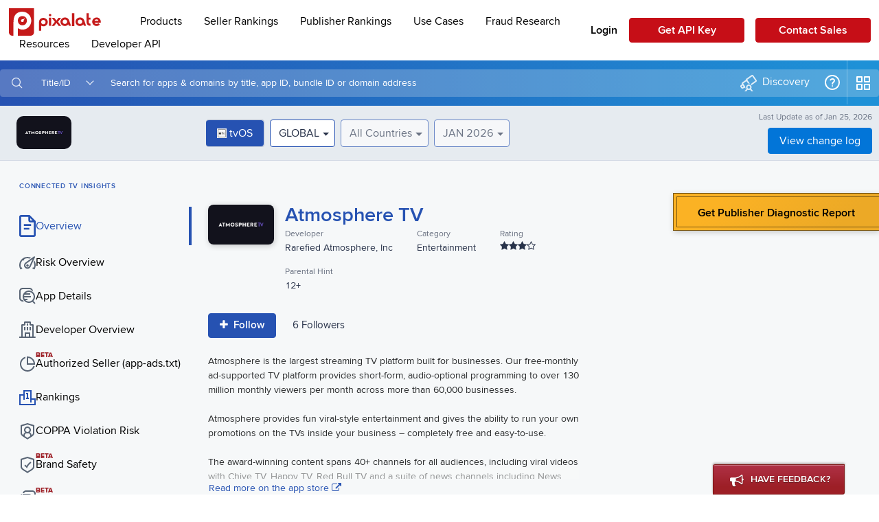

--- FILE ---
content_type: text/html
request_url: https://ratings.pixalate.com/insight/ctv/1557287817/GLOBAL/tvos
body_size: 3456
content:
<!DOCTYPE html><html><head>
  <meta charset="utf-8">
  <title>Media Rating Terminal - Pixalate</title>
  <base href="/">

  <!-- Pingdom Analytics -->
  <script>
    var _prum = [['id', '5779c330abe53de64414bb2d'],
    ['mark', 'firstbyte', (new Date()).getTime()]];
    (function () {
      var s = document.getElementsByTagName('script')[0]
        , p = document.createElement('script');
      p.async = 'async';
      p.src = '//rum-static.pingdom.net/prum.min.js';
      s.parentNode.insertBefore(p, s);
    })();
  </script>

  <!-- Segment Analytics -->
  <script type="text/javascript">
    if (window.location.host.match(/^ratings\.pixalate\.com$/)) {
      !function () {
        var analytics = window.analytics = window.analytics || []; if (!analytics.initialize) if (analytics.invoked) window.console && console.error && console.error("Segment snippet included twice."); else {
          analytics.invoked = !0; analytics.methods = ["trackSubmit", "trackClick", "trackLink", "trackForm", "pageview", "identify", "reset", "group", "track", "ready", "alias", "page", "once", "off", "on"]; analytics.factory = function (t) { return function () { var e = Array.prototype.slice.call(arguments); e.unshift(t); analytics.push(e); return analytics } }; for (var t = 0; t < analytics.methods.length; t++) { var e = analytics.methods[t]; analytics[e] = analytics.factory(e) } analytics.load = function (t) { var e = document.createElement("script"); e.type = "text/javascript"; e.async = !0; e.src = ("https:" === document.location.protocol ? "https://" : "http://") + "cdn.segment.com/analytics.js/v1/" + t + "/analytics.min.js"; var n = document.getElementsByTagName("script")[0]; n.parentNode.insertBefore(e, n) }; analytics.SNIPPET_VERSION = "3.1.0";
          analytics.load("2IFrbJaV3AQmJo36OsCCNgnAHNtk8XnS");
        }
      }();
    }
  </script>
  <script charset="utf-8" type="text/javascript" src="//js.hsforms.net/forms/v2.js"></script>


  <!-- Pendo Analytics -->
  <script>
    (function (apiKey) {
      (function (p, e, n, d, o) {
        var v, w, x, y, z; o = p[d] = p[d] || {}; o._q = [];
        v = ['initialize', 'identify', 'updateOptions', 'pageLoad']; for (w = 0, x = v.length; w < x; ++w)(function (m) {
          o[m] = o[m] || function () { o._q[m === v[0] ? 'unshift' : 'push']([m].concat([].slice.call(arguments, 0))); };
        })(v[w]);
        y = e.createElement(n); y.async = !0; y.src = 'https://cdn.pendo.io/agent/static/' + apiKey + '/pendo.js';
        z = e.getElementsByTagName(n)[0]; z.parentNode.insertBefore(y, z);
      })(window, document, 'script', 'pendo');
      // Call this whenever information about your visitors becomes available
      // Please use Strings, Numbers, or Bools for value types.
    })('6e99df79-4557-41de-6a59-8610986fe9fc');
  </script>

  <!-- Global site tag (gtag.js) - Google Analytics -->
  <script async="" src="https://www.googletagmanager.com/gtag/js?id=G-QWS705FF52"></script>
  <script>
    window.dataLayer = window.dataLayer || [];
    function gtag() { dataLayer.push(arguments); }
    gtag('js', new Date());

    gtag('config', 'G-QWS705FF52');
  </script>

  <meta name="viewport" content="initial-scale=1.0, minimum-scale=1.0, maximum-scale=1.0, user-scalable=no, width=device-width, height=device-height, target-densitydpi=device-dpi">

  <link rel="icon" type="image/x-icon" href="favicon.ico">

  <link rel="manifest" href="manifest.webmanifest">
  <meta name="theme-color" content="#1976d2">

  <script src="https://cdnjs.cloudflare.com/ajax/libs/jquery/3.7.1/jquery.min.js" integrity="sha512-v2CJ7UaYy4JwqLDIrZUI/4hqeoQieOmAZNXBeQyjo21dadnwR+8ZaIJVT8EE2iyI61OV8e6M8PP2/4hpQINQ/g==" crossorigin="anonymous" referrerpolicy="no-referrer"></script>
  <script src="https://ratings.pixalate.com/assets/vendor/amcharts/amcharts.js" referrerpolicy="no-referrer"></script>
  <script src="https://ratings.pixalate.com/assets/vendor/amcharts/pie.js" referrerpolicy="no-referrer"></script>
  <script src="https://ratings.pixalate.com/assets/vendor/amcharts/serial.js" referrerpolicy="no-referrer"></script>
  <script src="https://ratings.pixalate.com/assets/vendor/amcharts/themes/light.js" referrerpolicy="no-referrer"></script>
  <script src="https://cdnjs.cloudflare.com/ajax/libs/jqueryui/1.14.1/jquery-ui.min.js" integrity="sha512-MSOo1aY+3pXCOCdGAYoBZ6YGI0aragoQsg1mKKBHXCYPIWxamwOE7Drh+N5CPgGI5SA9IEKJiPjdfqWFWmZtRA==" crossorigin="anonymous" referrerpolicy="no-referrer"></script>
  <script src="https://cdnjs.cloudflare.com/ajax/libs/ion-rangeslider/2.1.4/js/ion.rangeSlider.min.js" integrity="sha512-9MSoMR/KyiW7J7wFijhYKY/ADNAechK/eByQr9AzCRLqeVHG7H0wToFxmpIOs8r2nd7DvJW/mMNIXs4hlyKQTw==" crossorigin="anonymous" referrerpolicy="no-referrer"></script>

  <script src="https://cdnjs.cloudflare.com/ajax/libs/toastr.js/2.1.4/toastr.min.js" integrity="sha512-lbwH47l/tPXJYG9AcFNoJaTMhGvYWhVM9YI43CT+uteTRRaiLCui8snIgyAN8XWgNjNhCqlAUdzZptso6OCoFQ==" crossorigin="anonymous" referrerpolicy="no-referrer"></script>
  <link rel="stylesheet" href="https://cdnjs.cloudflare.com/ajax/libs/toastr.js/2.1.4/toastr.min.css" integrity="sha512-6S2HWzVFxruDlZxI3sXOZZ4/eJ8AcxkQH1+JjSe/ONCEqR9L4Ysq5JdT5ipqtzU7WHalNwzwBv+iE51gNHJNqQ==" crossorigin="anonymous" referrerpolicy="no-referrer">

  <script src="https://cdnjs.cloudflare.com/ajax/libs/perfect-scrollbar/1.5.5/perfect-scrollbar.min.js" integrity="sha512-X41/A5OSxoi5uqtS6Krhqz8QyyD8E/ZbN7B4IaBSgqPLRbWVuXJXr9UwOujstj71SoVxh5vxgy7kmtd17xrJRw==" crossorigin="anonymous" referrerpolicy="no-referrer"></script>
  <link rel="stylesheet" href="https://cdnjs.cloudflare.com/ajax/libs/perfect-scrollbar/1.5.5/css/perfect-scrollbar.min.css" integrity="sha512-ygIxOy3hmN2fzGeNqys7ymuBgwSCet0LVfqQbWY10AszPMn2rB9JY0eoG0m1pySicu+nvORrBmhHVSt7+GI9VA==" crossorigin="anonymous" referrerpolicy="no-referrer">
  <script src="https://cdn.jsdelivr.net/npm/bootstrap@4.0.0/dist/js/bootstrap.bundle.min.js"></script>
<style>@import url(https://fonts.googleapis.com/css?family=Oswald:400,300,700|Montserrat|Open+Sans:300,400,700,800);html{font-family:sans-serif;line-height:1.15;-ms-text-size-adjust:100%;-webkit-text-size-adjust:100%;}body{margin:0;}small{font-size:80%;}@media print{*,:after,:before,div:first-letter,div:first-line,p:first-letter,p:first-line{text-shadow:none!important;box-shadow:none!important;}p{orphans:3;widows:3;}}html{box-sizing:border-box;}*,:after,:before{box-sizing:inherit;}html{-ms-overflow-style:scrollbar;-webkit-tap-highlight-color:transparent;}body{font-family:-apple-system,system-ui,BlinkMacSystemFont,Segoe UI,Roboto,Helvetica Neue,Arial,sans-serif;font-size:1rem;font-weight:400;line-height:1.5;color:#292b2c;background-color:#fff;}p{margin-top:0;margin-bottom:1rem;}small{font-size:80%;font-weight:400;}.col-lg-4{position:relative;width:100%;min-height:1px;padding-right:15px;padding-left:15px;}@media (min-width:576px){.col-lg-4{padding-right:15px;padding-left:15px;}}@media (min-width:768px){.col-lg-4{padding-right:15px;padding-left:15px;}}@media (min-width:992px){.col-lg-4{padding-right:15px;padding-left:15px;}}@media (min-width:1200px){.col-lg-4{padding-right:15px;padding-left:15px;}}@media (min-width:992px){.col-lg-4{flex:0 0 33.333333%;max-width:33.333333%;}}[data-loader]{margin:8px;}[data-loader=circle-side]{width:25px;height:25px;-webkit-animation:circle .75s linear infinite;animation:circle .75s linear infinite;}[data-loader=circle-side]{position:relative;border:2px solid rgba(0,0,0,.2);border-left-color:#fff;border-radius:100%;}@-webkit-keyframes circle{0%{transform:rotate(0);}to{transform:rotate(1turn);}}@keyframes circle{0%{transform:rotate(0);}to{transform:rotate(1turn);}}:root{--swiper-theme-color:#007aff;}:root{--swiper-navigation-size:44px;}@font-face{font-family:proxima-nova;src:url(ProximaNova-LightWeb.efd2f4da13c66e659878.woff) format("woff");font-weight:300;}@font-face{font-family:proxima-nova;src:url(ProximaNova-RegWeb.0a9122ddf58c135c54d6.woff) format("woff");font-weight:400;}@font-face{font-family:proxima-nova;src:url(proximanova_bold.fcaab2524c5baabd71f6.otf) format("opentype");font-weight:700;}@font-face{font-family:proxima-nova;src:url(proximanova_extrabold.4b4dcc64004a8654a484.otf) format("opentype");font-weight:800;}html{overflow-x:hidden;}body,html{background-color:#cad4db!important;font-family:proxima-nova,sans-serif!important;font-feature-settings:"tnum" 1;}body{color:#000;}[data-loader=circle-side]{border:2px solid rgba(0,51,102,.2);border-left-color:#036;}</style><link rel="stylesheet" href="styles.6886de59a21c215b1887.css" media="print" onload="this.media='all'"><noscript><link rel="stylesheet" href="styles.6886de59a21c215b1887.css"></noscript></head>

<body>
  <app-root>
    <div class="pull-lg-none col-lg-4 pt-1 text-lg-center mx-auto">
      <p class="text-uppercase mrt-title">Media Ratings Terminal</p>
      <p class="text-uppercase mrt-sub-title">Global Market Intelligence For Programmatic Advertising</p>
      <div data-loader="circle-side" class="mx-auto"></div>
      <small>Please wait while session data loads.</small>
    </div>
  </app-root>
  <noscript>Please enable JavaScript to continue using this application.</noscript>
<script src="runtime-es2017.da79924a4d6f90c585eb.js" type="module"></script><script src="runtime-es5.da79924a4d6f90c585eb.js" nomodule defer></script><script src="polyfills-es5.c2ca60a8794f0102f6a8.js" nomodule defer></script><script src="polyfills-es2017.74fddff85a3591c14552.js" type="module"></script><script src="scripts.8a98a4e912314c34a39d.js" defer></script><script src="main-es2017.c279774f51d4c9a4fd7c.js" type="module"></script><script src="main-es5.c279774f51d4c9a4fd7c.js" nomodule defer></script>

</body></html>

--- FILE ---
content_type: text/css
request_url: https://ratings.pixalate.com/styles.6886de59a21c215b1887.css
body_size: 60918
content:
@import url(https://fonts.googleapis.com/css?family=Oswald:400,300,700|Montserrat|Open+Sans:300,400,700,800);
/*!
 * Bootstrap v4.0.0-alpha.6 (https://getbootstrap.com)
 * Copyright 2011-2017 The Bootstrap Authors
 * Copyright 2011-2017 Twitter, Inc.
 * Licensed under MIT (https://github.com/twbs/bootstrap/blob/master/LICENSE)
 */
/*! normalize.css v5.0.0 | MIT License | github.com/necolas/normalize.css */html{font-family:sans-serif;line-height:1.15;-ms-text-size-adjust:100%;-webkit-text-size-adjust:100%}body{margin:0}article,aside,footer,header,nav,section{display:block}h1{font-size:2em;margin:.67em 0}figcaption,figure,main{display:block}figure{margin:1em 40px}hr{box-sizing:content-box;height:0;overflow:visible}pre{font-family:monospace,monospace;font-size:1em}a{background-color:transparent;-webkit-text-decoration-skip:objects}a:active,a:hover{outline-width:0}abbr[title]{border-bottom:none;text-decoration:underline;-webkit-text-decoration:underline dotted;text-decoration:underline dotted}b,strong{font-weight:inherit;font-weight:bolder}code,kbd,samp{font-family:monospace,monospace;font-size:1em}dfn{font-style:italic}mark{background-color:#ff0;color:#000}small{font-size:80%}sub,sup{font-size:75%;line-height:0;position:relative;vertical-align:baseline}sub{bottom:-.25em}sup{top:-.5em}audio,video{display:inline-block}audio:not([controls]){display:none;height:0}img{border-style:none}svg:not(:root){overflow:hidden}button,input,optgroup,select,textarea{font-family:sans-serif;font-size:100%;line-height:1.15;margin:0}button,input{overflow:visible}button,select{text-transform:none}[type=reset],[type=submit],button,html [type=button]{-webkit-appearance:button}[type=button]::-moz-focus-inner,[type=reset]::-moz-focus-inner,[type=submit]::-moz-focus-inner,button::-moz-focus-inner{border-style:none;padding:0}[type=button]:-moz-focusring,[type=reset]:-moz-focusring,[type=submit]:-moz-focusring,button:-moz-focusring{outline:1px dotted ButtonText}fieldset{border:1px solid silver;margin:0 2px;padding:.35em .625em .75em}legend{box-sizing:border-box;color:inherit;display:table;max-width:100%;white-space:normal}progress{display:inline-block;vertical-align:baseline}textarea{overflow:auto}[type=checkbox],[type=radio]{box-sizing:border-box;padding:0}[type=number]::-webkit-inner-spin-button,[type=number]::-webkit-outer-spin-button{height:auto}[type=search]{-webkit-appearance:textfield;outline-offset:-2px}[type=search]::-webkit-search-cancel-button,[type=search]::-webkit-search-decoration{-webkit-appearance:none}::-webkit-file-upload-button{-webkit-appearance:button;font:inherit}details,menu{display:block}summary{display:list-item}canvas{display:inline-block}[hidden],template{display:none}@media print{*,:after,:before,blockquote:first-letter,blockquote:first-line,div:first-letter,div:first-line,li:first-letter,li:first-line,p:first-letter,p:first-line{text-shadow:none!important;box-shadow:none!important}a,a:visited{text-decoration:underline}abbr[title]:after{content:" (" attr(title) ")"}pre{white-space:pre-wrap!important}blockquote,pre{border:1px solid #999;page-break-inside:avoid}thead{display:table-header-group}img,tr{page-break-inside:avoid}h2,h3,p{orphans:3;widows:3}h2,h3{page-break-after:avoid}.navbar{display:none}.badge{border:1px solid #000}.table{border-collapse:collapse!important}.table td,.table th{background-color:#fff!important}.table-bordered td,.table-bordered th{border:1px solid #ddd!important}}html{box-sizing:border-box}*,:after,:before{box-sizing:inherit}html{-ms-overflow-style:scrollbar;-webkit-tap-highlight-color:transparent}body{font-family:-apple-system,system-ui,BlinkMacSystemFont,Segoe UI,Roboto,Helvetica Neue,Arial,sans-serif;font-size:1rem;font-weight:400;line-height:1.5;color:#292b2c;background-color:#fff}[tabindex="-1"]:focus{outline:0!important}h1,h2,h3,h4,h5,h6{margin-top:0;margin-bottom:.5rem}p{margin-top:0;margin-bottom:1rem}abbr[data-original-title],abbr[title]{cursor:help}address{font-style:normal;line-height:inherit}address,dl,ol,ul{margin-bottom:1rem}dl,ol,ul{margin-top:0}ol ol,ol ul,ul ol,ul ul{margin-bottom:0}dt{font-weight:700}dd{margin-bottom:.5rem;margin-left:0}blockquote{margin:0 0 1rem}a{color:#0275d8;text-decoration:none}a:focus,a:hover{color:#014c8c;text-decoration:underline}a:not([href]):not([tabindex]),a:not([href]):not([tabindex]):focus,a:not([href]):not([tabindex]):hover{color:inherit;text-decoration:none}a:not([href]):not([tabindex]):focus{outline:0}pre{overflow:auto}figure{margin:0 0 1rem}img{vertical-align:middle}[role=button]{cursor:pointer}[role=button],a,area,button,input,label,select,summary,textarea{touch-action:manipulation}table{border-collapse:collapse;background-color:transparent}caption{padding-top:.75rem;padding-bottom:.75rem;color:#636c72;caption-side:bottom}caption,th{text-align:left}label{display:inline-block;margin-bottom:.5rem}button:focus{outline:1px dotted;outline:5px auto -webkit-focus-ring-color}button,input,select,textarea{line-height:inherit}input[type=checkbox]:disabled,input[type=radio]:disabled{cursor:not-allowed}input[type=date],input[type=datetime-local],input[type=month],input[type=time]{-webkit-appearance:listbox}textarea{resize:vertical}fieldset{min-width:0;padding:0;margin:0;border:0}legend{display:block;width:100%;padding:0;margin-bottom:.5rem;font-size:1.5rem;line-height:inherit}input[type=search]{-webkit-appearance:none}output{display:inline-block}[hidden]{display:none!important}.h1,.h2,.h3,.h4,.h5,.h6,h1,h2,h3,h4,h5,h6{margin-bottom:.5rem;font-family:inherit;font-weight:500;line-height:1.1;color:inherit}.h1,h1{font-size:2.5rem}.h2,h2{font-size:2rem}.h3,h3{font-size:1.75rem}.h4,h4{font-size:1.5rem}.h5,h5{font-size:1.25rem}.h6,h6{font-size:1rem}.lead{font-size:1.25rem;font-weight:300}.display-1{font-size:6rem}.display-1,.display-2{font-weight:300;line-height:1.1}.display-2{font-size:5.5rem}.display-3{font-size:4.5rem}.display-3,.display-4{font-weight:300;line-height:1.1}.display-4{font-size:3.5rem}hr{margin-top:1rem;margin-bottom:1rem;border:0;border-top:1px solid rgba(0,0,0,.1)}.small,small{font-size:80%;font-weight:400}.mark,mark{padding:.2em;background-color:#fcf8e3}.list-inline,.list-unstyled{padding-left:0;list-style:none}.list-inline-item{display:inline-block}.list-inline-item:not(:last-child){margin-right:5px}.initialism{font-size:90%;text-transform:uppercase}.blockquote{padding:.5rem 1rem;margin-bottom:1rem;font-size:1.25rem;border-left:.25rem solid #eceeef}.blockquote-footer{display:block;font-size:80%;color:#636c72}.blockquote-footer:before{content:"\2014 \00A0"}.blockquote-reverse{padding-right:1rem;padding-left:0;text-align:right;border-right:.25rem solid #eceeef;border-left:0}.blockquote-reverse .blockquote-footer:before{content:""}.blockquote-reverse .blockquote-footer:after{content:"\00A0 \2014"}.img-fluid,.img-thumbnail{max-width:100%;height:auto}.img-thumbnail{padding:.25rem;background-color:#fff;border:1px solid #ddd;border-radius:.25rem;transition:all .2s ease-in-out}.figure{display:inline-block}.figure-img{margin-bottom:.5rem;line-height:1}.figure-caption{font-size:90%;color:#636c72}code,kbd,pre,samp{font-family:Menlo,Monaco,Consolas,Liberation Mono,Courier New,monospace}code{padding:.2rem .4rem;font-size:90%;color:#bd4147;background-color:#f7f7f9;border-radius:.25rem}a>code{padding:0;color:inherit;background-color:inherit}kbd{padding:.2rem .4rem;font-size:90%;color:#fff;background-color:#292b2c;border-radius:.2rem}kbd kbd{padding:0;font-size:100%;font-weight:700}pre{display:block;margin-top:0;margin-bottom:1rem;font-size:90%;color:#292b2c}pre code{padding:0;font-size:inherit;color:inherit;background-color:transparent;border-radius:0}.pre-scrollable{max-height:340px;overflow-y:scroll}.container{position:relative;margin-left:auto;margin-right:auto;padding-right:15px;padding-left:15px}@media (min-width:576px){.container{padding-right:15px;padding-left:15px}}@media (min-width:768px){.container{padding-right:15px;padding-left:15px}}@media (min-width:992px){.container{padding-right:15px;padding-left:15px}}@media (min-width:1200px){.container{padding-right:15px;padding-left:15px}}@media (min-width:576px){.container{width:540px;max-width:100%}}@media (min-width:768px){.container{width:720px;max-width:100%}}@media (min-width:992px){.container{width:960px;max-width:100%}}@media (min-width:1200px){.container{width:1140px;max-width:100%}}.container-fluid{position:relative;margin-left:auto;margin-right:auto;padding-right:15px;padding-left:15px}@media (min-width:576px){.container-fluid{padding-right:15px;padding-left:15px}}@media (min-width:768px){.container-fluid{padding-right:15px;padding-left:15px}}@media (min-width:992px){.container-fluid{padding-right:15px;padding-left:15px}}@media (min-width:1200px){.container-fluid{padding-right:15px;padding-left:15px}}.row{display:flex;flex-wrap:wrap;margin-right:-15px;margin-left:-15px}@media (min-width:576px){.row{margin-right:-15px;margin-left:-15px}}@media (min-width:768px){.row{margin-right:-15px;margin-left:-15px}}@media (min-width:992px){.row{margin-right:-15px;margin-left:-15px}}@media (min-width:1200px){.row{margin-right:-15px;margin-left:-15px}}.no-gutters{margin-right:0;margin-left:0}.no-gutters>.col,.no-gutters>[class*=col-]{padding-right:0;padding-left:0}.col,.col-1,.col-10,.col-11,.col-12,.col-2,.col-3,.col-4,.col-5,.col-6,.col-7,.col-8,.col-9,.col-lg,.col-lg-1,.col-lg-10,.col-lg-11,.col-lg-12,.col-lg-2,.col-lg-3,.col-lg-4,.col-lg-5,.col-lg-6,.col-lg-7,.col-lg-8,.col-lg-9,.col-md,.col-md-1,.col-md-10,.col-md-11,.col-md-12,.col-md-2,.col-md-3,.col-md-4,.col-md-5,.col-md-6,.col-md-7,.col-md-8,.col-md-9,.col-sm,.col-sm-1,.col-sm-10,.col-sm-11,.col-sm-12,.col-sm-2,.col-sm-3,.col-sm-4,.col-sm-5,.col-sm-6,.col-sm-7,.col-sm-8,.col-sm-9,.col-xl,.col-xl-1,.col-xl-10,.col-xl-11,.col-xl-12,.col-xl-2,.col-xl-3,.col-xl-4,.col-xl-5,.col-xl-6,.col-xl-7,.col-xl-8,.col-xl-9{position:relative;width:100%;min-height:1px;padding-right:15px;padding-left:15px}@media (min-width:576px){.col,.col-1,.col-10,.col-11,.col-12,.col-2,.col-3,.col-4,.col-5,.col-6,.col-7,.col-8,.col-9,.col-lg,.col-lg-1,.col-lg-10,.col-lg-11,.col-lg-12,.col-lg-2,.col-lg-3,.col-lg-4,.col-lg-5,.col-lg-6,.col-lg-7,.col-lg-8,.col-lg-9,.col-md,.col-md-1,.col-md-10,.col-md-11,.col-md-12,.col-md-2,.col-md-3,.col-md-4,.col-md-5,.col-md-6,.col-md-7,.col-md-8,.col-md-9,.col-sm,.col-sm-1,.col-sm-10,.col-sm-11,.col-sm-12,.col-sm-2,.col-sm-3,.col-sm-4,.col-sm-5,.col-sm-6,.col-sm-7,.col-sm-8,.col-sm-9,.col-xl,.col-xl-1,.col-xl-10,.col-xl-11,.col-xl-12,.col-xl-2,.col-xl-3,.col-xl-4,.col-xl-5,.col-xl-6,.col-xl-7,.col-xl-8,.col-xl-9{padding-right:15px;padding-left:15px}}@media (min-width:768px){.col,.col-1,.col-10,.col-11,.col-12,.col-2,.col-3,.col-4,.col-5,.col-6,.col-7,.col-8,.col-9,.col-lg,.col-lg-1,.col-lg-10,.col-lg-11,.col-lg-12,.col-lg-2,.col-lg-3,.col-lg-4,.col-lg-5,.col-lg-6,.col-lg-7,.col-lg-8,.col-lg-9,.col-md,.col-md-1,.col-md-10,.col-md-11,.col-md-12,.col-md-2,.col-md-3,.col-md-4,.col-md-5,.col-md-6,.col-md-7,.col-md-8,.col-md-9,.col-sm,.col-sm-1,.col-sm-10,.col-sm-11,.col-sm-12,.col-sm-2,.col-sm-3,.col-sm-4,.col-sm-5,.col-sm-6,.col-sm-7,.col-sm-8,.col-sm-9,.col-xl,.col-xl-1,.col-xl-10,.col-xl-11,.col-xl-12,.col-xl-2,.col-xl-3,.col-xl-4,.col-xl-5,.col-xl-6,.col-xl-7,.col-xl-8,.col-xl-9{padding-right:15px;padding-left:15px}}@media (min-width:992px){.col,.col-1,.col-10,.col-11,.col-12,.col-2,.col-3,.col-4,.col-5,.col-6,.col-7,.col-8,.col-9,.col-lg,.col-lg-1,.col-lg-10,.col-lg-11,.col-lg-12,.col-lg-2,.col-lg-3,.col-lg-4,.col-lg-5,.col-lg-6,.col-lg-7,.col-lg-8,.col-lg-9,.col-md,.col-md-1,.col-md-10,.col-md-11,.col-md-12,.col-md-2,.col-md-3,.col-md-4,.col-md-5,.col-md-6,.col-md-7,.col-md-8,.col-md-9,.col-sm,.col-sm-1,.col-sm-10,.col-sm-11,.col-sm-12,.col-sm-2,.col-sm-3,.col-sm-4,.col-sm-5,.col-sm-6,.col-sm-7,.col-sm-8,.col-sm-9,.col-xl,.col-xl-1,.col-xl-10,.col-xl-11,.col-xl-12,.col-xl-2,.col-xl-3,.col-xl-4,.col-xl-5,.col-xl-6,.col-xl-7,.col-xl-8,.col-xl-9{padding-right:15px;padding-left:15px}}@media (min-width:1200px){.col,.col-1,.col-10,.col-11,.col-12,.col-2,.col-3,.col-4,.col-5,.col-6,.col-7,.col-8,.col-9,.col-lg,.col-lg-1,.col-lg-10,.col-lg-11,.col-lg-12,.col-lg-2,.col-lg-3,.col-lg-4,.col-lg-5,.col-lg-6,.col-lg-7,.col-lg-8,.col-lg-9,.col-md,.col-md-1,.col-md-10,.col-md-11,.col-md-12,.col-md-2,.col-md-3,.col-md-4,.col-md-5,.col-md-6,.col-md-7,.col-md-8,.col-md-9,.col-sm,.col-sm-1,.col-sm-10,.col-sm-11,.col-sm-12,.col-sm-2,.col-sm-3,.col-sm-4,.col-sm-5,.col-sm-6,.col-sm-7,.col-sm-8,.col-sm-9,.col-xl,.col-xl-1,.col-xl-10,.col-xl-11,.col-xl-12,.col-xl-2,.col-xl-3,.col-xl-4,.col-xl-5,.col-xl-6,.col-xl-7,.col-xl-8,.col-xl-9{padding-right:15px;padding-left:15px}}.col{flex-basis:0;flex-grow:1;max-width:100%}.col-auto{flex:0 0 auto;width:auto}.col-1{flex:0 0 8.333333%;max-width:8.333333%}.col-2{flex:0 0 16.666667%;max-width:16.666667%}.col-3{flex:0 0 25%;max-width:25%}.col-4{flex:0 0 33.333333%;max-width:33.333333%}.col-5{flex:0 0 41.666667%;max-width:41.666667%}.col-6{flex:0 0 50%;max-width:50%}.col-7{flex:0 0 58.333333%;max-width:58.333333%}.col-8{flex:0 0 66.666667%;max-width:66.666667%}.col-9{flex:0 0 75%;max-width:75%}.col-10{flex:0 0 83.333333%;max-width:83.333333%}.col-11{flex:0 0 91.666667%;max-width:91.666667%}.col-12{flex:0 0 100%;max-width:100%}.pull-0{right:auto}.pull-1{right:8.333333%}.pull-2{right:16.666667%}.pull-3{right:25%}.pull-4{right:33.333333%}.pull-5{right:41.666667%}.pull-6{right:50%}.pull-7{right:58.333333%}.pull-8{right:66.666667%}.pull-9{right:75%}.pull-10{right:83.333333%}.pull-11{right:91.666667%}.pull-12{right:100%}.push-0{left:auto}.push-1{left:8.333333%}.push-2{left:16.666667%}.push-3{left:25%}.push-4{left:33.333333%}.push-5{left:41.666667%}.push-6{left:50%}.push-7{left:58.333333%}.push-8{left:66.666667%}.push-9{left:75%}.push-10{left:83.333333%}.push-11{left:91.666667%}.push-12{left:100%}.offset-1{margin-left:8.333333%}.offset-2{margin-left:16.666667%}.offset-3{margin-left:25%}.offset-4{margin-left:33.333333%}.offset-5{margin-left:41.666667%}.offset-6{margin-left:50%}.offset-7{margin-left:58.333333%}.offset-8{margin-left:66.666667%}.offset-9{margin-left:75%}.offset-10{margin-left:83.333333%}.offset-11{margin-left:91.666667%}@media (min-width:576px){.col-sm{flex-basis:0;flex-grow:1;max-width:100%}.col-sm-auto{flex:0 0 auto;width:auto}.col-sm-1{flex:0 0 8.333333%;max-width:8.333333%}.col-sm-2{flex:0 0 16.666667%;max-width:16.666667%}.col-sm-3{flex:0 0 25%;max-width:25%}.col-sm-4{flex:0 0 33.333333%;max-width:33.333333%}.col-sm-5{flex:0 0 41.666667%;max-width:41.666667%}.col-sm-6{flex:0 0 50%;max-width:50%}.col-sm-7{flex:0 0 58.333333%;max-width:58.333333%}.col-sm-8{flex:0 0 66.666667%;max-width:66.666667%}.col-sm-9{flex:0 0 75%;max-width:75%}.col-sm-10{flex:0 0 83.333333%;max-width:83.333333%}.col-sm-11{flex:0 0 91.666667%;max-width:91.666667%}.col-sm-12{flex:0 0 100%;max-width:100%}.pull-sm-0{right:auto}.pull-sm-1{right:8.333333%}.pull-sm-2{right:16.666667%}.pull-sm-3{right:25%}.pull-sm-4{right:33.333333%}.pull-sm-5{right:41.666667%}.pull-sm-6{right:50%}.pull-sm-7{right:58.333333%}.pull-sm-8{right:66.666667%}.pull-sm-9{right:75%}.pull-sm-10{right:83.333333%}.pull-sm-11{right:91.666667%}.pull-sm-12{right:100%}.push-sm-0{left:auto}.push-sm-1{left:8.333333%}.push-sm-2{left:16.666667%}.push-sm-3{left:25%}.push-sm-4{left:33.333333%}.push-sm-5{left:41.666667%}.push-sm-6{left:50%}.push-sm-7{left:58.333333%}.push-sm-8{left:66.666667%}.push-sm-9{left:75%}.push-sm-10{left:83.333333%}.push-sm-11{left:91.666667%}.push-sm-12{left:100%}.offset-sm-0{margin-left:0}.offset-sm-1{margin-left:8.333333%}.offset-sm-2{margin-left:16.666667%}.offset-sm-3{margin-left:25%}.offset-sm-4{margin-left:33.333333%}.offset-sm-5{margin-left:41.666667%}.offset-sm-6{margin-left:50%}.offset-sm-7{margin-left:58.333333%}.offset-sm-8{margin-left:66.666667%}.offset-sm-9{margin-left:75%}.offset-sm-10{margin-left:83.333333%}.offset-sm-11{margin-left:91.666667%}}@media (min-width:768px){.col-md{flex-basis:0;flex-grow:1;max-width:100%}.col-md-auto{flex:0 0 auto;width:auto}.col-md-1{flex:0 0 8.333333%;max-width:8.333333%}.col-md-2{flex:0 0 16.666667%;max-width:16.666667%}.col-md-3{flex:0 0 25%;max-width:25%}.col-md-4{flex:0 0 33.333333%;max-width:33.333333%}.col-md-5{flex:0 0 41.666667%;max-width:41.666667%}.col-md-6{flex:0 0 50%;max-width:50%}.col-md-7{flex:0 0 58.333333%;max-width:58.333333%}.col-md-8{flex:0 0 66.666667%;max-width:66.666667%}.col-md-9{flex:0 0 75%;max-width:75%}.col-md-10{flex:0 0 83.333333%;max-width:83.333333%}.col-md-11{flex:0 0 91.666667%;max-width:91.666667%}.col-md-12{flex:0 0 100%;max-width:100%}.pull-md-0{right:auto}.pull-md-1{right:8.333333%}.pull-md-2{right:16.666667%}.pull-md-3{right:25%}.pull-md-4{right:33.333333%}.pull-md-5{right:41.666667%}.pull-md-6{right:50%}.pull-md-7{right:58.333333%}.pull-md-8{right:66.666667%}.pull-md-9{right:75%}.pull-md-10{right:83.333333%}.pull-md-11{right:91.666667%}.pull-md-12{right:100%}.push-md-0{left:auto}.push-md-1{left:8.333333%}.push-md-2{left:16.666667%}.push-md-3{left:25%}.push-md-4{left:33.333333%}.push-md-5{left:41.666667%}.push-md-6{left:50%}.push-md-7{left:58.333333%}.push-md-8{left:66.666667%}.push-md-9{left:75%}.push-md-10{left:83.333333%}.push-md-11{left:91.666667%}.push-md-12{left:100%}.offset-md-0{margin-left:0}.offset-md-1{margin-left:8.333333%}.offset-md-2{margin-left:16.666667%}.offset-md-3{margin-left:25%}.offset-md-4{margin-left:33.333333%}.offset-md-5{margin-left:41.666667%}.offset-md-6{margin-left:50%}.offset-md-7{margin-left:58.333333%}.offset-md-8{margin-left:66.666667%}.offset-md-9{margin-left:75%}.offset-md-10{margin-left:83.333333%}.offset-md-11{margin-left:91.666667%}}@media (min-width:992px){.col-lg{flex-basis:0;flex-grow:1;max-width:100%}.col-lg-auto{flex:0 0 auto;width:auto}.col-lg-1{flex:0 0 8.333333%;max-width:8.333333%}.col-lg-2{flex:0 0 16.666667%;max-width:16.666667%}.col-lg-3{flex:0 0 25%;max-width:25%}.col-lg-4{flex:0 0 33.333333%;max-width:33.333333%}.col-lg-5{flex:0 0 41.666667%;max-width:41.666667%}.col-lg-6{flex:0 0 50%;max-width:50%}.col-lg-7{flex:0 0 58.333333%;max-width:58.333333%}.col-lg-8{flex:0 0 66.666667%;max-width:66.666667%}.col-lg-9{flex:0 0 75%;max-width:75%}.col-lg-10{flex:0 0 83.333333%;max-width:83.333333%}.col-lg-11{flex:0 0 91.666667%;max-width:91.666667%}.col-lg-12{flex:0 0 100%;max-width:100%}.pull-lg-0{right:auto}.pull-lg-1{right:8.333333%}.pull-lg-2{right:16.666667%}.pull-lg-3{right:25%}.pull-lg-4{right:33.333333%}.pull-lg-5{right:41.666667%}.pull-lg-6{right:50%}.pull-lg-7{right:58.333333%}.pull-lg-8{right:66.666667%}.pull-lg-9{right:75%}.pull-lg-10{right:83.333333%}.pull-lg-11{right:91.666667%}.pull-lg-12{right:100%}.push-lg-0{left:auto}.push-lg-1{left:8.333333%}.push-lg-2{left:16.666667%}.push-lg-3{left:25%}.push-lg-4{left:33.333333%}.push-lg-5{left:41.666667%}.push-lg-6{left:50%}.push-lg-7{left:58.333333%}.push-lg-8{left:66.666667%}.push-lg-9{left:75%}.push-lg-10{left:83.333333%}.push-lg-11{left:91.666667%}.push-lg-12{left:100%}.offset-lg-0{margin-left:0}.offset-lg-1{margin-left:8.333333%}.offset-lg-2{margin-left:16.666667%}.offset-lg-3{margin-left:25%}.offset-lg-4{margin-left:33.333333%}.offset-lg-5{margin-left:41.666667%}.offset-lg-6{margin-left:50%}.offset-lg-7{margin-left:58.333333%}.offset-lg-8{margin-left:66.666667%}.offset-lg-9{margin-left:75%}.offset-lg-10{margin-left:83.333333%}.offset-lg-11{margin-left:91.666667%}}@media (min-width:1200px){.col-xl{flex-basis:0;flex-grow:1;max-width:100%}.col-xl-auto{flex:0 0 auto;width:auto}.col-xl-1{flex:0 0 8.333333%;max-width:8.333333%}.col-xl-2{flex:0 0 16.666667%;max-width:16.666667%}.col-xl-3{flex:0 0 25%;max-width:25%}.col-xl-4{flex:0 0 33.333333%;max-width:33.333333%}.col-xl-5{flex:0 0 41.666667%;max-width:41.666667%}.col-xl-6{flex:0 0 50%;max-width:50%}.col-xl-7{flex:0 0 58.333333%;max-width:58.333333%}.col-xl-8{flex:0 0 66.666667%;max-width:66.666667%}.col-xl-9{flex:0 0 75%;max-width:75%}.col-xl-10{flex:0 0 83.333333%;max-width:83.333333%}.col-xl-11{flex:0 0 91.666667%;max-width:91.666667%}.col-xl-12{flex:0 0 100%;max-width:100%}.pull-xl-0{right:auto}.pull-xl-1{right:8.333333%}.pull-xl-2{right:16.666667%}.pull-xl-3{right:25%}.pull-xl-4{right:33.333333%}.pull-xl-5{right:41.666667%}.pull-xl-6{right:50%}.pull-xl-7{right:58.333333%}.pull-xl-8{right:66.666667%}.pull-xl-9{right:75%}.pull-xl-10{right:83.333333%}.pull-xl-11{right:91.666667%}.pull-xl-12{right:100%}.push-xl-0{left:auto}.push-xl-1{left:8.333333%}.push-xl-2{left:16.666667%}.push-xl-3{left:25%}.push-xl-4{left:33.333333%}.push-xl-5{left:41.666667%}.push-xl-6{left:50%}.push-xl-7{left:58.333333%}.push-xl-8{left:66.666667%}.push-xl-9{left:75%}.push-xl-10{left:83.333333%}.push-xl-11{left:91.666667%}.push-xl-12{left:100%}.offset-xl-0{margin-left:0}.offset-xl-1{margin-left:8.333333%}.offset-xl-2{margin-left:16.666667%}.offset-xl-3{margin-left:25%}.offset-xl-4{margin-left:33.333333%}.offset-xl-5{margin-left:41.666667%}.offset-xl-6{margin-left:50%}.offset-xl-7{margin-left:58.333333%}.offset-xl-8{margin-left:66.666667%}.offset-xl-9{margin-left:75%}.offset-xl-10{margin-left:83.333333%}.offset-xl-11{margin-left:91.666667%}}.table{width:100%;max-width:100%;margin-bottom:1rem}.table td,.table th{padding:.75rem;vertical-align:top;border-top:1px solid #eceeef}.table thead th{vertical-align:bottom;border-bottom:2px solid #eceeef}.table tbody+tbody{border-top:2px solid #eceeef}.table .table{background-color:#fff}.table-sm td,.table-sm th{padding:.3rem}.table-bordered,.table-bordered td,.table-bordered th{border:1px solid #eceeef}.table-bordered thead td,.table-bordered thead th{border-bottom-width:2px}.table-striped tbody tr:nth-of-type(odd){background-color:rgba(0,0,0,.05)}.table-active,.table-active>td,.table-active>th,.table-hover .table-active:hover,.table-hover .table-active:hover>td,.table-hover .table-active:hover>th,.table-hover tbody tr:hover{background-color:rgba(0,0,0,.075)}.table-success,.table-success>td,.table-success>th{background-color:#dff0d8}.table-hover .table-success:hover,.table-hover .table-success:hover>td,.table-hover .table-success:hover>th{background-color:#d0e9c6}.table-info,.table-info>td,.table-info>th{background-color:#d9edf7}.table-hover .table-info:hover,.table-hover .table-info:hover>td,.table-hover .table-info:hover>th{background-color:#c4e3f3}.table-warning,.table-warning>td,.table-warning>th{background-color:#fcf8e3}.table-hover .table-warning:hover,.table-hover .table-warning:hover>td,.table-hover .table-warning:hover>th{background-color:#faf2cc}.table-danger,.table-danger>td,.table-danger>th{background-color:#f2dede}.table-hover .table-danger:hover,.table-hover .table-danger:hover>td,.table-hover .table-danger:hover>th{background-color:#ebcccc}.thead-inverse th{color:#fff;background-color:#292b2c}.thead-default th{color:#464a4c;background-color:#eceeef}.table-inverse{color:#fff;background-color:#292b2c}.table-inverse td,.table-inverse th,.table-inverse thead th{border-color:#fff}.table-inverse.table-bordered{border:0}.table-responsive{display:block;width:100%;overflow-x:auto;-ms-overflow-style:-ms-autohiding-scrollbar}.table-responsive.table-bordered{border:0}.form-control{display:block;width:100%;padding:.5rem .75rem;font-size:1rem;line-height:1.25;color:#464a4c;background-color:#fff;background-image:none;-webkit-background-clip:padding-box;background-clip:padding-box;border:1px solid rgba(0,0,0,.15);border-radius:.25rem;transition:border-color .15s ease-in-out,box-shadow .15s ease-in-out}.form-control::-ms-expand{background-color:transparent;border:0}.form-control:focus{color:#464a4c;background-color:#fff;border-color:#5cb3fd;outline:0}.form-control::-moz-placeholder{color:#636c72;opacity:1}.form-control::placeholder{color:#636c72;opacity:1}.form-control:disabled,.form-control[readonly]{background-color:#eceeef;opacity:1}.form-control:disabled{cursor:not-allowed}select.form-control:not([size]):not([multiple]){height:calc(2.25rem + 2px)}select.form-control:focus::-ms-value{color:#464a4c;background-color:#fff}.form-control-file,.form-control-range{display:block}.col-form-label{padding-top:calc(.5rem - 1px * 2);padding-bottom:calc(.5rem - 1px * 2);margin-bottom:0}.col-form-label-lg{padding-top:calc(.75rem - 1px * 2);padding-bottom:calc(.75rem - 1px * 2);font-size:1.25rem}.col-form-label-sm{padding-top:calc(.25rem - 1px * 2);padding-bottom:calc(.25rem - 1px * 2);font-size:.875rem}.col-form-legend{font-size:1rem}.col-form-legend,.form-control-static{padding-top:.5rem;padding-bottom:.5rem;margin-bottom:0}.form-control-static{line-height:1.25;border:solid transparent;border-width:1px 0}.form-control-static.form-control-lg,.form-control-static.form-control-sm,.input-group-lg>.form-control-static.form-control,.input-group-lg>.form-control-static.input-group-addon,.input-group-lg>.input-group-btn>.form-control-static.btn,.input-group-sm>.form-control-static.form-control,.input-group-sm>.form-control-static.input-group-addon,.input-group-sm>.input-group-btn>.form-control-static.btn{padding-right:0;padding-left:0}.form-control-sm,.input-group-sm>.form-control,.input-group-sm>.input-group-addon,.input-group-sm>.input-group-btn>.btn{padding:.25rem .5rem;font-size:.875rem;border-radius:.2rem}.input-group-sm>.input-group-btn>select.btn:not([size]):not([multiple]),.input-group-sm>select.form-control:not([size]):not([multiple]),.input-group-sm>select.input-group-addon:not([size]):not([multiple]),select.form-control-sm:not([size]):not([multiple]){height:1.8125rem}.form-control-lg,.input-group-lg>.form-control,.input-group-lg>.input-group-addon,.input-group-lg>.input-group-btn>.btn{padding:.75rem 1.5rem;font-size:1.25rem;border-radius:.3rem}.input-group-lg>.input-group-btn>select.btn:not([size]):not([multiple]),.input-group-lg>select.form-control:not([size]):not([multiple]),.input-group-lg>select.input-group-addon:not([size]):not([multiple]),select.form-control-lg:not([size]):not([multiple]){height:3.166667rem}.form-group{margin-bottom:1rem}.form-text{display:block;margin-top:.25rem}.form-check{position:relative;display:block;margin-bottom:.5rem}.form-check.disabled .form-check-label{color:#636c72;cursor:not-allowed}.form-check-label{padding-left:1.25rem;margin-bottom:0;cursor:pointer}.form-check-input{position:absolute;margin-top:.25rem;margin-left:-1.25rem}.form-check-input:only-child{position:static}.form-check-inline{display:inline-block}.form-check-inline .form-check-label{vertical-align:middle}.form-check-inline+.form-check-inline{margin-left:.75rem}.form-control-feedback{margin-top:.25rem}.form-control-danger,.form-control-success,.form-control-warning{padding-right:2.25rem;background-repeat:no-repeat;background-position:center right .5625rem;background-size:1.125rem 1.125rem}.has-success .col-form-label,.has-success .custom-control,.has-success .form-check-label,.has-success .form-control-feedback,.has-success .form-control-label{color:#5cb85c}.has-success .form-control{border-color:#5cb85c}.has-success .input-group-addon{color:#5cb85c;border-color:#5cb85c;background-color:#eaf6ea}.has-success .form-control-success{background-image:url("data:image/svg+xml;charset=utf8,%3Csvg xmlns='http://www.w3.org/2000/svg' viewBox='0 0 8 8'%3E%3Cpath fill='%235cb85c' d='M2.3 6.73L.6 4.53c-.4-1.04.46-1.4 1.1-.8l1.1 1.4 3.4-3.8c.6-.63 1.6-.27 1.2.7l-4 4.6c-.43.5-.8.4-1.1.1z'/%3E%3C/svg%3E")}.has-warning .col-form-label,.has-warning .custom-control,.has-warning .form-check-label,.has-warning .form-control-feedback,.has-warning .form-control-label{color:#f0ad4e}.has-warning .form-control{border-color:#f0ad4e}.has-warning .input-group-addon{color:#f0ad4e;border-color:#f0ad4e;background-color:#fff}.has-warning .form-control-warning{background-image:url("data:image/svg+xml;charset=utf8,%3Csvg xmlns='http://www.w3.org/2000/svg' viewBox='0 0 8 8'%3E%3Cpath fill='%23f0ad4e' d='M4.4 5.324h-.8v-2.46h.8zm0 1.42h-.8V5.89h.8zM3.76.63L.04 7.075c-.115.2.016.425.26.426h7.397c.242 0 .372-.226.258-.426C6.726 4.924 5.47 2.79 4.253.63c-.113-.174-.39-.174-.494 0z'/%3E%3C/svg%3E")}.has-danger .col-form-label,.has-danger .custom-control,.has-danger .form-check-label,.has-danger .form-control-feedback,.has-danger .form-control-label{color:#d9534f}.has-danger .form-control{border-color:#d9534f}.has-danger .input-group-addon{color:#d9534f;border-color:#d9534f;background-color:#fdf7f7}.has-danger .form-control-danger{background-image:url("data:image/svg+xml;charset=utf8,%3Csvg xmlns='http://www.w3.org/2000/svg' fill='%23d9534f' viewBox='-2 -2 7 7'%3E%3Cpath stroke='%23d9534f' d='M0 0l3 3m0-3L0 3'/%3E%3Ccircle r='.5'/%3E%3Ccircle cx='3' r='.5'/%3E%3Ccircle cy='3' r='.5'/%3E%3Ccircle cx='3' cy='3' r='.5'/%3E%3C/svg%3E")}.form-inline{display:flex;flex-flow:row wrap;align-items:center}.form-inline .form-check{width:100%}@media (min-width:576px){.form-inline label{justify-content:center}.form-inline .form-group,.form-inline label{display:flex;align-items:center;margin-bottom:0}.form-inline .form-group{flex:0 0 auto;flex-flow:row wrap}.form-inline .form-control{display:inline-block;width:auto;vertical-align:middle}.form-inline .form-control-static{display:inline-block}.form-inline .input-group{width:auto}.form-inline .form-control-label{margin-bottom:0;vertical-align:middle}.form-inline .form-check{display:flex;align-items:center;justify-content:center;width:auto;margin-top:0;margin-bottom:0}.form-inline .form-check-label{padding-left:0}.form-inline .form-check-input{position:relative;margin-top:0;margin-right:.25rem;margin-left:0}.form-inline .custom-control{display:flex;align-items:center;justify-content:center;padding-left:0}.form-inline .custom-control-indicator{position:static;display:inline-block;margin-right:.25rem;vertical-align:text-bottom}.form-inline .has-feedback .form-control-feedback{top:0}}.btn{display:inline-block;font-weight:400;line-height:1.25;text-align:center;white-space:nowrap;vertical-align:middle;-webkit-user-select:none;-moz-user-select:none;user-select:none;border:1px solid transparent;padding:.5rem 1rem;font-size:1rem;border-radius:.25rem;transition:all .2s ease-in-out}.btn:focus,.btn:hover{text-decoration:none}.btn.focus,.btn:focus{outline:0;box-shadow:0 0 0 2px rgba(2,117,216,.25)}.btn.disabled,.btn:disabled{cursor:not-allowed;opacity:.65}.btn.active,.btn:active{background-image:none}a.btn.disabled,fieldset[disabled] a.btn{pointer-events:none}.btn-primary{color:#fff;background-color:#0275d8;border-color:#0275d8}.btn-primary:hover{color:#fff;background-color:#025aa5;border-color:#01549b}.btn-primary.focus,.btn-primary:focus{box-shadow:0 0 0 2px rgba(2,117,216,.5)}.btn-primary.disabled,.btn-primary:disabled{background-color:#0275d8;border-color:#0275d8}.btn-primary.active,.btn-primary:active,.show>.btn-primary.dropdown-toggle{color:#fff;background-color:#025aa5;background-image:none;border-color:#01549b}.btn-secondary{color:#292b2c;background-color:#fff;border-color:#ccc}.btn-secondary:hover{color:#292b2c;background-color:#e6e6e6;border-color:#adadad}.btn-secondary.focus,.btn-secondary:focus{box-shadow:0 0 0 2px hsla(0,0%,80%,.5)}.btn-secondary.disabled,.btn-secondary:disabled{background-color:#fff;border-color:#ccc}.btn-secondary.active,.btn-secondary:active,.show>.btn-secondary.dropdown-toggle{color:#292b2c;background-color:#e6e6e6;background-image:none;border-color:#adadad}.btn-info{color:#fff;background-color:#5bc0de;border-color:#5bc0de}.btn-info:hover{color:#fff;background-color:#31b0d5;border-color:#2aabd2}.btn-info.focus,.btn-info:focus{box-shadow:0 0 0 2px rgba(91,192,222,.5)}.btn-info.disabled,.btn-info:disabled{background-color:#5bc0de;border-color:#5bc0de}.btn-info.active,.btn-info:active,.show>.btn-info.dropdown-toggle{color:#fff;background-color:#31b0d5;background-image:none;border-color:#2aabd2}.btn-success{color:#fff;background-color:#5cb85c;border-color:#5cb85c}.btn-success:hover{color:#fff;background-color:#449d44;border-color:#419641}.btn-success.focus,.btn-success:focus{box-shadow:0 0 0 2px rgba(92,184,92,.5)}.btn-success.disabled,.btn-success:disabled{background-color:#5cb85c;border-color:#5cb85c}.btn-success.active,.btn-success:active,.show>.btn-success.dropdown-toggle{color:#fff;background-color:#449d44;background-image:none;border-color:#419641}.btn-warning{color:#fff;background-color:#f0ad4e;border-color:#f0ad4e}.btn-warning:hover{color:#fff;background-color:#ec971f;border-color:#eb9316}.btn-warning.focus,.btn-warning:focus{box-shadow:0 0 0 2px rgba(240,173,78,.5)}.btn-warning.disabled,.btn-warning:disabled{background-color:#f0ad4e;border-color:#f0ad4e}.btn-warning.active,.btn-warning:active,.show>.btn-warning.dropdown-toggle{color:#fff;background-color:#ec971f;background-image:none;border-color:#eb9316}.btn-danger{color:#fff;background-color:#d9534f;border-color:#d9534f}.btn-danger:hover{color:#fff;background-color:#c9302c;border-color:#c12e2a}.btn-danger.focus,.btn-danger:focus{box-shadow:0 0 0 2px rgba(217,83,79,.5)}.btn-danger.disabled,.btn-danger:disabled{background-color:#d9534f;border-color:#d9534f}.btn-danger.active,.btn-danger:active,.show>.btn-danger.dropdown-toggle{color:#fff;background-color:#c9302c;background-image:none;border-color:#c12e2a}.btn-outline-primary{color:#0275d8;background-image:none;background-color:transparent;border-color:#0275d8}.btn-outline-primary:hover{color:#fff;background-color:#0275d8;border-color:#0275d8}.btn-outline-primary.focus,.btn-outline-primary:focus{box-shadow:0 0 0 2px rgba(2,117,216,.5)}.btn-outline-primary.disabled,.btn-outline-primary:disabled{color:#0275d8;background-color:transparent}.btn-outline-primary.active,.btn-outline-primary:active,.show>.btn-outline-primary.dropdown-toggle{color:#fff;background-color:#0275d8;border-color:#0275d8}.btn-outline-secondary{color:#ccc;background-image:none;background-color:transparent;border-color:#ccc}.btn-outline-secondary:hover{color:#fff;background-color:#ccc;border-color:#ccc}.btn-outline-secondary.focus,.btn-outline-secondary:focus{box-shadow:0 0 0 2px hsla(0,0%,80%,.5)}.btn-outline-secondary.disabled,.btn-outline-secondary:disabled{color:#ccc;background-color:transparent}.btn-outline-secondary.active,.btn-outline-secondary:active,.show>.btn-outline-secondary.dropdown-toggle{color:#fff;background-color:#ccc;border-color:#ccc}.btn-outline-info{color:#5bc0de;background-image:none;background-color:transparent;border-color:#5bc0de}.btn-outline-info:hover{color:#fff;background-color:#5bc0de;border-color:#5bc0de}.btn-outline-info.focus,.btn-outline-info:focus{box-shadow:0 0 0 2px rgba(91,192,222,.5)}.btn-outline-info.disabled,.btn-outline-info:disabled{color:#5bc0de;background-color:transparent}.btn-outline-info.active,.btn-outline-info:active,.show>.btn-outline-info.dropdown-toggle{color:#fff;background-color:#5bc0de;border-color:#5bc0de}.btn-outline-success{color:#5cb85c;background-image:none;background-color:transparent;border-color:#5cb85c}.btn-outline-success:hover{color:#fff;background-color:#5cb85c;border-color:#5cb85c}.btn-outline-success.focus,.btn-outline-success:focus{box-shadow:0 0 0 2px rgba(92,184,92,.5)}.btn-outline-success.disabled,.btn-outline-success:disabled{color:#5cb85c;background-color:transparent}.btn-outline-success.active,.btn-outline-success:active,.show>.btn-outline-success.dropdown-toggle{color:#fff;background-color:#5cb85c;border-color:#5cb85c}.btn-outline-warning{color:#f0ad4e;background-image:none;background-color:transparent;border-color:#f0ad4e}.btn-outline-warning:hover{color:#fff;background-color:#f0ad4e;border-color:#f0ad4e}.btn-outline-warning.focus,.btn-outline-warning:focus{box-shadow:0 0 0 2px rgba(240,173,78,.5)}.btn-outline-warning.disabled,.btn-outline-warning:disabled{color:#f0ad4e;background-color:transparent}.btn-outline-warning.active,.btn-outline-warning:active,.show>.btn-outline-warning.dropdown-toggle{color:#fff;background-color:#f0ad4e;border-color:#f0ad4e}.btn-outline-danger{color:#d9534f;background-image:none;background-color:transparent;border-color:#d9534f}.btn-outline-danger:hover{color:#fff;background-color:#d9534f;border-color:#d9534f}.btn-outline-danger.focus,.btn-outline-danger:focus{box-shadow:0 0 0 2px rgba(217,83,79,.5)}.btn-outline-danger.disabled,.btn-outline-danger:disabled{color:#d9534f;background-color:transparent}.btn-outline-danger.active,.btn-outline-danger:active,.show>.btn-outline-danger.dropdown-toggle{color:#fff;background-color:#d9534f;border-color:#d9534f}.btn-link{font-weight:400;color:#0275d8;border-radius:0}.btn-link,.btn-link.active,.btn-link:active,.btn-link:disabled{background-color:transparent}.btn-link,.btn-link:active,.btn-link:focus,.btn-link:hover{border-color:transparent}.btn-link:focus,.btn-link:hover{color:#014c8c;text-decoration:underline;background-color:transparent}.btn-link:disabled{color:#636c72}.btn-link:disabled:focus,.btn-link:disabled:hover{text-decoration:none}.btn-group-lg>.btn,.btn-lg{padding:.75rem 1.5rem;font-size:1.25rem;border-radius:.3rem}.btn-group-sm>.btn,.btn-sm{padding:.25rem .5rem;font-size:.875rem;border-radius:.2rem}.btn-block{display:block;width:100%}.btn-block+.btn-block{margin-top:.5rem}input[type=button].btn-block,input[type=reset].btn-block,input[type=submit].btn-block{width:100%}.fade{opacity:0;transition:opacity .15s linear}.fade.show{opacity:1}.collapse{display:none}.collapse.show{display:block}tr.collapse.show{display:table-row}tbody.collapse.show{display:table-row-group}.collapsing{height:0;overflow:hidden;transition:height .35s ease}.collapsing,.dropdown,.dropup{position:relative}.dropdown-toggle:after{display:inline-block;width:0;height:0;margin-left:.3em;vertical-align:middle;content:"";border-top:.3em solid;border-right:.3em solid transparent;border-left:.3em solid transparent}.dropdown-toggle:focus{outline:0}.dropup .dropdown-toggle:after{border-top:0;border-bottom:.3em solid}.dropdown-menu{position:absolute;top:100%;left:0;z-index:1000;display:none;float:left;min-width:10rem;padding:.5rem 0;margin:.125rem 0 0;font-size:1rem;color:#292b2c;text-align:left;list-style:none;background-color:#fff;-webkit-background-clip:padding-box;background-clip:padding-box;border:1px solid rgba(0,0,0,.15);border-radius:.25rem}.dropdown-divider{height:1px;margin:.5rem 0;overflow:hidden;background-color:#eceeef}.dropdown-item{display:block;width:100%;padding:3px 1.5rem;clear:both;font-weight:400;color:#292b2c;text-align:inherit;white-space:nowrap;background:0 0;border:0}.dropdown-item:focus,.dropdown-item:hover{color:#1d1e1f;text-decoration:none;background-color:#f7f7f9}.dropdown-item.active,.dropdown-item:active{color:#fff;text-decoration:none;background-color:#0275d8}.dropdown-item.disabled,.dropdown-item:disabled{color:#636c72;cursor:not-allowed;background-color:transparent}.show>.dropdown-menu{display:block}.show>a{outline:0}.dropdown-menu-right{right:0;left:auto}.dropdown-menu-left{right:auto;left:0}.dropdown-header{display:block;padding:.5rem 1.5rem;margin-bottom:0;font-size:.875rem;color:#636c72;white-space:nowrap}.dropdown-backdrop{position:fixed;top:0;right:0;bottom:0;left:0;z-index:990}.dropup .dropdown-menu{top:auto;bottom:100%;margin-bottom:.125rem}.btn-group,.btn-group-vertical{position:relative;display:inline-flex;vertical-align:middle}.btn-group-vertical>.btn,.btn-group>.btn{position:relative;flex:0 1 auto}.btn-group-vertical>.btn.active,.btn-group-vertical>.btn:active,.btn-group-vertical>.btn:focus,.btn-group-vertical>.btn:hover,.btn-group>.btn.active,.btn-group>.btn:active,.btn-group>.btn:focus,.btn-group>.btn:hover{z-index:2}.btn-group .btn+.btn,.btn-group .btn+.btn-group,.btn-group .btn-group+.btn,.btn-group .btn-group+.btn-group,.btn-group-vertical .btn+.btn,.btn-group-vertical .btn+.btn-group,.btn-group-vertical .btn-group+.btn,.btn-group-vertical .btn-group+.btn-group{margin-left:-1px}.btn-toolbar{display:flex;justify-content:flex-start}.btn-toolbar .input-group{width:auto}.btn-group>.btn:not(:first-child):not(:last-child):not(.dropdown-toggle){border-radius:0}.btn-group>.btn:first-child{margin-left:0}.btn-group>.btn:first-child:not(:last-child):not(.dropdown-toggle){border-bottom-right-radius:0;border-top-right-radius:0}.btn-group>.btn:last-child:not(:first-child),.btn-group>.dropdown-toggle:not(:first-child){border-bottom-left-radius:0;border-top-left-radius:0}.btn-group>.btn-group{float:left}.btn-group>.btn-group:not(:first-child):not(:last-child)>.btn{border-radius:0}.btn-group>.btn-group:first-child:not(:last-child)>.btn:last-child,.btn-group>.btn-group:first-child:not(:last-child)>.dropdown-toggle{border-bottom-right-radius:0;border-top-right-radius:0}.btn-group>.btn-group:last-child:not(:first-child)>.btn:first-child{border-bottom-left-radius:0;border-top-left-radius:0}.btn-group .dropdown-toggle:active,.btn-group.open .dropdown-toggle{outline:0}.btn+.dropdown-toggle-split{padding-right:.75rem;padding-left:.75rem}.btn+.dropdown-toggle-split:after{margin-left:0}.btn-group-sm>.btn+.dropdown-toggle-split,.btn-sm+.dropdown-toggle-split{padding-right:.375rem;padding-left:.375rem}.btn-group-lg>.btn+.dropdown-toggle-split,.btn-lg+.dropdown-toggle-split{padding-right:1.125rem;padding-left:1.125rem}.btn-group-vertical{display:inline-flex;flex-direction:column;align-items:flex-start;justify-content:center}.btn-group-vertical .btn,.btn-group-vertical .btn-group{width:100%}.btn-group-vertical>.btn+.btn,.btn-group-vertical>.btn+.btn-group,.btn-group-vertical>.btn-group+.btn,.btn-group-vertical>.btn-group+.btn-group{margin-top:-1px;margin-left:0}.btn-group-vertical>.btn:not(:first-child):not(:last-child){border-radius:0}.btn-group-vertical>.btn:first-child:not(:last-child){border-bottom-right-radius:0;border-bottom-left-radius:0}.btn-group-vertical>.btn:last-child:not(:first-child){border-top-right-radius:0;border-top-left-radius:0}.btn-group-vertical>.btn-group:not(:first-child):not(:last-child)>.btn{border-radius:0}.btn-group-vertical>.btn-group:first-child:not(:last-child)>.btn:last-child,.btn-group-vertical>.btn-group:first-child:not(:last-child)>.dropdown-toggle{border-bottom-right-radius:0;border-bottom-left-radius:0}.btn-group-vertical>.btn-group:last-child:not(:first-child)>.btn:first-child{border-top-right-radius:0;border-top-left-radius:0}[data-toggle=buttons]>.btn input[type=checkbox],[data-toggle=buttons]>.btn input[type=radio],[data-toggle=buttons]>.btn-group>.btn input[type=checkbox],[data-toggle=buttons]>.btn-group>.btn input[type=radio]{position:absolute;clip:rect(0,0,0,0);pointer-events:none}.input-group{position:relative;display:flex;width:100%}.input-group .form-control{position:relative;z-index:2;flex:1 1 auto;width:1%;margin-bottom:0}.input-group .form-control:active,.input-group .form-control:focus,.input-group .form-control:hover{z-index:3}.input-group .form-control,.input-group-addon,.input-group-btn{display:flex;flex-direction:column;justify-content:center}.input-group .form-control:not(:first-child):not(:last-child),.input-group-addon:not(:first-child):not(:last-child),.input-group-btn:not(:first-child):not(:last-child){border-radius:0}.input-group-addon,.input-group-btn{white-space:nowrap;vertical-align:middle}.input-group-addon{padding:.5rem .75rem;margin-bottom:0;font-size:1rem;font-weight:400;line-height:1.25;color:#464a4c;text-align:center;background-color:#eceeef;border:1px solid rgba(0,0,0,.15);border-radius:.25rem}.input-group-addon.form-control-sm,.input-group-sm>.input-group-addon,.input-group-sm>.input-group-btn>.input-group-addon.btn{padding:.25rem .5rem;font-size:.875rem;border-radius:.2rem}.input-group-addon.form-control-lg,.input-group-lg>.input-group-addon,.input-group-lg>.input-group-btn>.input-group-addon.btn{padding:.75rem 1.5rem;font-size:1.25rem;border-radius:.3rem}.input-group-addon input[type=checkbox],.input-group-addon input[type=radio]{margin-top:0}.input-group .form-control:not(:last-child),.input-group-addon:not(:last-child),.input-group-btn:not(:first-child)>.btn-group:not(:last-child)>.btn,.input-group-btn:not(:first-child)>.btn:not(:last-child):not(.dropdown-toggle),.input-group-btn:not(:last-child)>.btn,.input-group-btn:not(:last-child)>.btn-group>.btn,.input-group-btn:not(:last-child)>.dropdown-toggle{border-bottom-right-radius:0;border-top-right-radius:0}.input-group-addon:not(:last-child){border-right:0}.input-group .form-control:not(:first-child),.input-group-addon:not(:first-child),.input-group-btn:not(:first-child)>.btn,.input-group-btn:not(:first-child)>.btn-group>.btn,.input-group-btn:not(:first-child)>.dropdown-toggle,.input-group-btn:not(:last-child)>.btn-group:not(:first-child)>.btn,.input-group-btn:not(:last-child)>.btn:not(:first-child){border-bottom-left-radius:0;border-top-left-radius:0}.form-control+.input-group-addon:not(:first-child){border-left:0}.input-group-btn{position:relative;font-size:0;white-space:nowrap}.input-group-btn>.btn{position:relative;flex:1 1 0%}.input-group-btn>.btn+.btn{margin-left:-1px}.input-group-btn>.btn:active,.input-group-btn>.btn:focus,.input-group-btn>.btn:hover{z-index:3}.input-group-btn:not(:last-child)>.btn,.input-group-btn:not(:last-child)>.btn-group{margin-right:-1px}.input-group-btn:not(:first-child)>.btn,.input-group-btn:not(:first-child)>.btn-group{z-index:2;margin-left:-1px}.input-group-btn:not(:first-child)>.btn-group:active,.input-group-btn:not(:first-child)>.btn-group:focus,.input-group-btn:not(:first-child)>.btn-group:hover,.input-group-btn:not(:first-child)>.btn:active,.input-group-btn:not(:first-child)>.btn:focus,.input-group-btn:not(:first-child)>.btn:hover{z-index:3}.custom-control{position:relative;display:inline-flex;min-height:1.5rem;padding-left:1.5rem;margin-right:1rem;cursor:pointer}.custom-control-input{position:absolute;z-index:-1;opacity:0}.custom-control-input:checked~.custom-control-indicator{color:#fff;background-color:#0275d8}.custom-control-input:focus~.custom-control-indicator{box-shadow:0 0 0 1px #fff,0 0 0 3px #0275d8}.custom-control-input:active~.custom-control-indicator{color:#fff;background-color:#8fcafe}.custom-control-input:disabled~.custom-control-indicator{cursor:not-allowed;background-color:#eceeef}.custom-control-input:disabled~.custom-control-description{color:#636c72;cursor:not-allowed}.custom-control-indicator{position:absolute;top:.25rem;left:0;display:block;width:1rem;height:1rem;pointer-events:none;-webkit-user-select:none;-moz-user-select:none;user-select:none;background-color:#ddd;background-repeat:no-repeat;background-position:50%;background-size:50% 50%}.custom-checkbox .custom-control-indicator{border-radius:.25rem}.custom-checkbox .custom-control-input:checked~.custom-control-indicator{background-image:url("data:image/svg+xml;charset=utf8,%3Csvg xmlns='http://www.w3.org/2000/svg' viewBox='0 0 8 8'%3E%3Cpath fill='%23fff' d='M6.564.75l-3.59 3.612-1.538-1.55L0 4.26 2.974 7.25 8 2.193z'/%3E%3C/svg%3E")}.custom-checkbox .custom-control-input:indeterminate~.custom-control-indicator{background-color:#0275d8;background-image:url("data:image/svg+xml;charset=utf8,%3Csvg xmlns='http://www.w3.org/2000/svg' viewBox='0 0 4 4'%3E%3Cpath stroke='%23fff' d='M0 2h4'/%3E%3C/svg%3E")}.custom-radio .custom-control-indicator{border-radius:50%}.custom-radio .custom-control-input:checked~.custom-control-indicator{background-image:url("data:image/svg+xml;charset=utf8,%3Csvg xmlns='http://www.w3.org/2000/svg' viewBox='-4 -4 8 8'%3E%3Ccircle r='3' fill='%23fff'/%3E%3C/svg%3E")}.custom-controls-stacked{display:flex;flex-direction:column}.custom-controls-stacked .custom-control{margin-bottom:.25rem}.custom-controls-stacked .custom-control+.custom-control{margin-left:0}.custom-select{display:inline-block;max-width:100%;height:calc(2.25rem + 2px);padding:.375rem 1.75rem .375rem .75rem;line-height:1.25;color:#464a4c;vertical-align:middle;background:#fff url("data:image/svg+xml;charset=utf8,%3Csvg xmlns='http://www.w3.org/2000/svg' viewBox='0 0 4 5'%3E%3Cpath fill='%23333' d='M2 0L0 2h4zm0 5L0 3h4z'/%3E%3C/svg%3E") no-repeat right .75rem center;background-size:8px 10px;border:1px solid rgba(0,0,0,.15);border-radius:.25rem;-moz-appearance:none;-webkit-appearance:none}.custom-select:focus{border-color:#5cb3fd;outline:0}.custom-select:focus::-ms-value{color:#464a4c;background-color:#fff}.custom-select:disabled{color:#636c72;cursor:not-allowed;background-color:#eceeef}.custom-select::-ms-expand{opacity:0}.custom-select-sm{padding-top:.375rem;padding-bottom:.375rem;font-size:75%}.custom-file{position:relative;display:inline-block;max-width:100%;height:2.5rem;margin-bottom:0;cursor:pointer}.custom-file-input{min-width:14rem;max-width:100%;height:2.5rem;margin:0;filter:alpha(opacity=0);opacity:0}.custom-file-control{position:absolute;top:0;right:0;left:0;z-index:5;height:2.5rem;padding:.5rem 1rem;line-height:1.5;color:#464a4c;pointer-events:none;-webkit-user-select:none;-moz-user-select:none;user-select:none;background-color:#fff;border:1px solid rgba(0,0,0,.15);border-radius:.25rem}.custom-file-control:lang(en):after{content:"Choose file..."}.custom-file-control:before{position:absolute;top:-1px;right:-1px;bottom:-1px;z-index:6;display:block;height:2.5rem;padding:.5rem 1rem;line-height:1.5;color:#464a4c;background-color:#eceeef;border:1px solid rgba(0,0,0,.15);border-radius:0 .25rem .25rem 0}.custom-file-control:lang(en):before{content:"Browse"}.nav{display:flex;padding-left:0;margin-bottom:0;list-style:none}.nav-link{display:block;padding:.5em 1em}.nav-link:focus,.nav-link:hover{text-decoration:none}.nav-link.disabled{color:#636c72;cursor:not-allowed}.nav-tabs{border-bottom:1px solid #ddd}.nav-tabs .nav-item{margin-bottom:-1px}.nav-tabs .nav-link{border:1px solid transparent;border-top-right-radius:.25rem;border-top-left-radius:.25rem}.nav-tabs .nav-link:focus,.nav-tabs .nav-link:hover{border-color:#eceeef #eceeef #ddd}.nav-tabs .nav-link.disabled{color:#636c72;background-color:transparent;border-color:transparent}.nav-tabs .nav-item.show .nav-link,.nav-tabs .nav-link.active{color:#464a4c;background-color:#fff;border-color:#ddd #ddd #fff}.nav-tabs .dropdown-menu{margin-top:-1px;border-top-right-radius:0;border-top-left-radius:0}.nav-pills .nav-link{border-radius:.25rem}.nav-pills .nav-item.show .nav-link,.nav-pills .nav-link.active{color:#fff;cursor:default;background-color:#0275d8}.nav-fill .nav-item{flex:1 1 auto;text-align:center}.nav-justified .nav-item{flex:1 1 100%;text-align:center}.tab-content>.tab-pane{display:none}.tab-content>.active{display:block}.navbar{position:relative;display:flex;flex-direction:column;padding:.5rem 1rem}.navbar-brand{display:inline-block;padding-top:.25rem;padding-bottom:.25rem;margin-right:1rem;font-size:1.25rem;line-height:inherit;white-space:nowrap}.navbar-brand:focus,.navbar-brand:hover{text-decoration:none}.navbar-nav{display:flex;flex-direction:column;padding-left:0;margin-bottom:0;list-style:none}.navbar-nav .nav-link{padding-right:0;padding-left:0}.navbar-text{display:inline-block;padding-top:.425rem;padding-bottom:.425rem}.navbar-toggler{align-self:flex-start;padding:.25rem .75rem;font-size:1.25rem;line-height:1;background:0 0;border:1px solid transparent;border-radius:.25rem}.navbar-toggler:focus,.navbar-toggler:hover{text-decoration:none}.navbar-toggler-icon{display:inline-block;width:1.5em;height:1.5em;vertical-align:middle;content:"";background:no-repeat 50%;background-size:100% 100%}.navbar-toggler-left{position:absolute;left:1rem}.navbar-toggler-right{position:absolute;right:1rem}@media (max-width:575px){.navbar-toggleable .navbar-nav .dropdown-menu{position:static;float:none}.navbar-toggleable>.container{padding-right:0;padding-left:0}}@media (min-width:576px){.navbar-toggleable{flex-direction:row;flex-wrap:nowrap;align-items:center}.navbar-toggleable .navbar-nav{flex-direction:row}.navbar-toggleable .navbar-nav .nav-link{padding-right:.5rem;padding-left:.5rem}.navbar-toggleable>.container{display:flex;flex-wrap:nowrap;align-items:center}.navbar-toggleable .navbar-collapse{display:flex!important;width:100%}.navbar-toggleable .navbar-toggler{display:none}}@media (max-width:767px){.navbar-toggleable-sm .navbar-nav .dropdown-menu{position:static;float:none}.navbar-toggleable-sm>.container{padding-right:0;padding-left:0}}@media (min-width:768px){.navbar-toggleable-sm{flex-direction:row;flex-wrap:nowrap;align-items:center}.navbar-toggleable-sm .navbar-nav{flex-direction:row}.navbar-toggleable-sm .navbar-nav .nav-link{padding-right:.5rem;padding-left:.5rem}.navbar-toggleable-sm>.container{display:flex;flex-wrap:nowrap;align-items:center}.navbar-toggleable-sm .navbar-collapse{display:flex!important;width:100%}.navbar-toggleable-sm .navbar-toggler{display:none}}@media (max-width:991px){.navbar-toggleable-md .navbar-nav .dropdown-menu{position:static;float:none}.navbar-toggleable-md>.container{padding-right:0;padding-left:0}}@media (min-width:992px){.navbar-toggleable-md{flex-direction:row;flex-wrap:nowrap;align-items:center}.navbar-toggleable-md .navbar-nav{flex-direction:row}.navbar-toggleable-md .navbar-nav .nav-link{padding-right:.5rem;padding-left:.5rem}.navbar-toggleable-md>.container{display:flex;flex-wrap:nowrap;align-items:center}.navbar-toggleable-md .navbar-collapse{display:flex!important;width:100%}.navbar-toggleable-md .navbar-toggler{display:none}}@media (max-width:1199px){.navbar-toggleable-lg .navbar-nav .dropdown-menu{position:static;float:none}.navbar-toggleable-lg>.container{padding-right:0;padding-left:0}}@media (min-width:1200px){.navbar-toggleable-lg{flex-direction:row;flex-wrap:nowrap;align-items:center}.navbar-toggleable-lg .navbar-nav{flex-direction:row}.navbar-toggleable-lg .navbar-nav .nav-link{padding-right:.5rem;padding-left:.5rem}.navbar-toggleable-lg>.container{display:flex;flex-wrap:nowrap;align-items:center}.navbar-toggleable-lg .navbar-collapse{display:flex!important;width:100%}.navbar-toggleable-lg .navbar-toggler{display:none}}.navbar-toggleable-xl{flex-direction:row;flex-wrap:nowrap;align-items:center}.navbar-toggleable-xl .navbar-nav .dropdown-menu{position:static;float:none}.navbar-toggleable-xl>.container{padding-right:0;padding-left:0}.navbar-toggleable-xl .navbar-nav{flex-direction:row}.navbar-toggleable-xl .navbar-nav .nav-link{padding-right:.5rem;padding-left:.5rem}.navbar-toggleable-xl>.container{display:flex;flex-wrap:nowrap;align-items:center}.navbar-toggleable-xl .navbar-collapse{display:flex!important;width:100%}.navbar-toggleable-xl .navbar-toggler{display:none}.navbar-light .navbar-brand,.navbar-light .navbar-brand:focus,.navbar-light .navbar-brand:hover,.navbar-light .navbar-toggler,.navbar-light .navbar-toggler:focus,.navbar-light .navbar-toggler:hover{color:rgba(0,0,0,.9)}.navbar-light .navbar-nav .nav-link{color:rgba(0,0,0,.5)}.navbar-light .navbar-nav .nav-link:focus,.navbar-light .navbar-nav .nav-link:hover{color:rgba(0,0,0,.7)}.navbar-light .navbar-nav .nav-link.disabled{color:rgba(0,0,0,.3)}.navbar-light .navbar-nav .active>.nav-link,.navbar-light .navbar-nav .nav-link.active,.navbar-light .navbar-nav .nav-link.open,.navbar-light .navbar-nav .open>.nav-link{color:rgba(0,0,0,.9)}.navbar-light .navbar-toggler{border-color:rgba(0,0,0,.1)}.navbar-light .navbar-toggler-icon{background-image:url("data:image/svg+xml;charset=utf8,%3Csvg viewBox='0 0 32 32' xmlns='http://www.w3.org/2000/svg'%3E%3Cpath stroke='rgba(0, 0, 0, 0.5)' stroke-width='2' stroke-linecap='round' stroke-miterlimit='10' d='M4 8h24M4 16h24M4 24h24'/%3E%3C/svg%3E")}.navbar-light .navbar-text{color:rgba(0,0,0,.5)}.navbar-inverse .navbar-brand,.navbar-inverse .navbar-brand:focus,.navbar-inverse .navbar-brand:hover,.navbar-inverse .navbar-toggler,.navbar-inverse .navbar-toggler:focus,.navbar-inverse .navbar-toggler:hover{color:#fff}.navbar-inverse .navbar-nav .nav-link{color:hsla(0,0%,100%,.5)}.navbar-inverse .navbar-nav .nav-link:focus,.navbar-inverse .navbar-nav .nav-link:hover{color:hsla(0,0%,100%,.75)}.navbar-inverse .navbar-nav .nav-link.disabled{color:hsla(0,0%,100%,.25)}.navbar-inverse .navbar-nav .active>.nav-link,.navbar-inverse .navbar-nav .nav-link.active,.navbar-inverse .navbar-nav .nav-link.open,.navbar-inverse .navbar-nav .open>.nav-link{color:#fff}.navbar-inverse .navbar-toggler{border-color:hsla(0,0%,100%,.1)}.navbar-inverse .navbar-toggler-icon{background-image:url("data:image/svg+xml;charset=utf8,%3Csvg viewBox='0 0 32 32' xmlns='http://www.w3.org/2000/svg'%3E%3Cpath stroke='rgba(255, 255, 255, 0.5)' stroke-width='2' stroke-linecap='round' stroke-miterlimit='10' d='M4 8h24M4 16h24M4 24h24'/%3E%3C/svg%3E")}.navbar-inverse .navbar-text{color:hsla(0,0%,100%,.5)}.card{position:relative;display:flex;flex-direction:column;background-color:#fff;border:1px solid rgba(0,0,0,.125);border-radius:.25rem}.card-block{flex:1 1 auto;padding:1.25rem}.card-title{margin-bottom:.75rem}.card-subtitle{margin-top:-.375rem}.card-subtitle,.card-text:last-child{margin-bottom:0}.card-link:hover{text-decoration:none}.card-link+.card-link{margin-left:1.25rem}.card>.list-group:first-child .list-group-item:first-child{border-top-right-radius:.25rem;border-top-left-radius:.25rem}.card>.list-group:last-child .list-group-item:last-child{border-bottom-right-radius:.25rem;border-bottom-left-radius:.25rem}.card-header{padding:.75rem 1.25rem;margin-bottom:0;background-color:#f7f7f9;border-bottom:1px solid rgba(0,0,0,.125)}.card-header:first-child{border-radius:calc(.25rem - 1px) calc(.25rem - 1px) 0 0}.card-footer{padding:.75rem 1.25rem;background-color:#f7f7f9;border-top:1px solid rgba(0,0,0,.125)}.card-footer:last-child{border-radius:0 0 calc(.25rem - 1px) calc(.25rem - 1px)}.card-header-tabs{margin-bottom:-.75rem;border-bottom:0}.card-header-pills,.card-header-tabs{margin-right:-.625rem;margin-left:-.625rem}.card-primary{background-color:#0275d8;border-color:#0275d8}.card-primary .card-footer,.card-primary .card-header{background-color:transparent}.card-success{background-color:#5cb85c;border-color:#5cb85c}.card-success .card-footer,.card-success .card-header{background-color:transparent}.card-info{background-color:#5bc0de;border-color:#5bc0de}.card-info .card-footer,.card-info .card-header{background-color:transparent}.card-warning{background-color:#f0ad4e;border-color:#f0ad4e}.card-warning .card-footer,.card-warning .card-header{background-color:transparent}.card-danger{background-color:#d9534f;border-color:#d9534f}.card-danger .card-footer,.card-danger .card-header,.card-outline-primary{background-color:transparent}.card-outline-primary{border-color:#0275d8}.card-outline-secondary{background-color:transparent;border-color:#ccc}.card-outline-info{background-color:transparent;border-color:#5bc0de}.card-outline-success{background-color:transparent;border-color:#5cb85c}.card-outline-warning{background-color:transparent;border-color:#f0ad4e}.card-outline-danger{background-color:transparent;border-color:#d9534f}.card-inverse{color:hsla(0,0%,100%,.65)}.card-inverse .card-footer,.card-inverse .card-header{background-color:transparent;border-color:hsla(0,0%,100%,.2)}.card-inverse .card-blockquote,.card-inverse .card-footer,.card-inverse .card-header,.card-inverse .card-title{color:#fff}.card-inverse .card-blockquote .blockquote-footer,.card-inverse .card-link,.card-inverse .card-subtitle,.card-inverse .card-text{color:hsla(0,0%,100%,.65)}.card-inverse .card-link:focus,.card-inverse .card-link:hover{color:#fff}.card-blockquote{padding:0;margin-bottom:0;border-left:0}.card-img{border-radius:calc(.25rem - 1px)}.card-img-overlay{position:absolute;top:0;right:0;bottom:0;left:0;padding:1.25rem}.card-img-top{border-top-right-radius:calc(.25rem - 1px);border-top-left-radius:calc(.25rem - 1px)}.card-img-bottom{border-bottom-right-radius:calc(.25rem - 1px);border-bottom-left-radius:calc(.25rem - 1px)}@media (min-width:576px){.card-deck{display:flex;flex-flow:row wrap}.card-deck .card{display:flex;flex:1 0 0%;flex-direction:column}.card-deck .card:not(:first-child){margin-left:15px}.card-deck .card:not(:last-child){margin-right:15px}.card-group{display:flex;flex-flow:row wrap}.card-group .card{flex:1 0 0%}.card-group .card+.card{margin-left:0;border-left:0}.card-group .card:first-child{border-bottom-right-radius:0;border-top-right-radius:0}.card-group .card:first-child .card-img-top{border-top-right-radius:0}.card-group .card:first-child .card-img-bottom{border-bottom-right-radius:0}.card-group .card:last-child{border-bottom-left-radius:0;border-top-left-radius:0}.card-group .card:last-child .card-img-top{border-top-left-radius:0}.card-group .card:last-child .card-img-bottom{border-bottom-left-radius:0}.card-group .card:not(:first-child):not(:last-child),.card-group .card:not(:first-child):not(:last-child) .card-img-bottom,.card-group .card:not(:first-child):not(:last-child) .card-img-top{border-radius:0}.card-columns{-moz-column-count:3;column-count:3;-webkit-column-gap:1.25rem;-moz-column-gap:1.25rem;grid-column-gap:1.25rem;column-gap:1.25rem}.card-columns .card{display:inline-block;width:100%;margin-bottom:.75rem}}.breadcrumb{padding:.75rem 1rem;margin-bottom:1rem;list-style:none;background-color:#eceeef;border-radius:.25rem}.breadcrumb:after{display:block;content:"";clear:both}.breadcrumb-item{float:left}.breadcrumb-item+.breadcrumb-item:before{display:inline-block;padding-right:.5rem;padding-left:.5rem;color:#636c72;content:"/"}.breadcrumb-item+.breadcrumb-item:hover:before{text-decoration:underline;text-decoration:none}.breadcrumb-item.active{color:#636c72}.pagination{display:flex;padding-left:0;list-style:none;border-radius:.25rem}.page-item:first-child .page-link{margin-left:0;border-bottom-left-radius:.25rem;border-top-left-radius:.25rem}.page-item:last-child .page-link{border-bottom-right-radius:.25rem;border-top-right-radius:.25rem}.page-item.active .page-link{z-index:2;color:#fff;background-color:#0275d8;border-color:#0275d8}.page-item.disabled .page-link{color:#636c72;pointer-events:none;cursor:not-allowed;background-color:#fff;border-color:#ddd}.page-link{position:relative;display:block;padding:.5rem .75rem;margin-left:-1px;line-height:1.25;color:#0275d8;background-color:#fff;border:1px solid #ddd}.page-link:focus,.page-link:hover{color:#014c8c;text-decoration:none;background-color:#eceeef;border-color:#ddd}.pagination-lg .page-link{padding:.75rem 1.5rem;font-size:1.25rem}.pagination-lg .page-item:first-child .page-link{border-bottom-left-radius:.3rem;border-top-left-radius:.3rem}.pagination-lg .page-item:last-child .page-link{border-bottom-right-radius:.3rem;border-top-right-radius:.3rem}.pagination-sm .page-link{padding:.25rem .5rem;font-size:.875rem}.pagination-sm .page-item:first-child .page-link{border-bottom-left-radius:.2rem;border-top-left-radius:.2rem}.pagination-sm .page-item:last-child .page-link{border-bottom-right-radius:.2rem;border-top-right-radius:.2rem}.badge{display:inline-block;padding:.25em .4em;font-size:75%;font-weight:700;line-height:1;color:#fff;text-align:center;white-space:nowrap;vertical-align:baseline;border-radius:.25rem}.badge:empty{display:none}.btn .badge{position:relative;top:-1px}a.badge:focus,a.badge:hover{color:#fff;text-decoration:none;cursor:pointer}.badge-pill{padding-right:.6em;padding-left:.6em;border-radius:10rem}.badge-default{background-color:#636c72}.badge-default[href]:focus,.badge-default[href]:hover{background-color:#4b5257}.badge-primary{background-color:#0275d8}.badge-primary[href]:focus,.badge-primary[href]:hover{background-color:#025aa5}.badge-success{background-color:#5cb85c}.badge-success[href]:focus,.badge-success[href]:hover{background-color:#449d44}.badge-info{background-color:#5bc0de}.badge-info[href]:focus,.badge-info[href]:hover{background-color:#31b0d5}.badge-warning{background-color:#f0ad4e}.badge-warning[href]:focus,.badge-warning[href]:hover{background-color:#ec971f}.badge-danger{background-color:#d9534f}.badge-danger[href]:focus,.badge-danger[href]:hover{background-color:#c9302c}.jumbotron{padding:2rem 1rem;margin-bottom:2rem;background-color:#eceeef;border-radius:.3rem}@media (min-width:576px){.jumbotron{padding:4rem 2rem}}.jumbotron-hr{border-top-color:#d0d5d8}.jumbotron-fluid{padding-right:0;padding-left:0;border-radius:0}.alert{padding:.75rem 1.25rem;margin-bottom:1rem;border:1px solid transparent;border-radius:.25rem}.alert-heading{color:inherit}.alert-link{font-weight:700}.alert-dismissible .close{position:relative;top:-.75rem;right:-1.25rem;padding:.75rem 1.25rem;color:inherit}.alert-success{background-color:#dff0d8;border-color:#d0e9c6;color:#3c763d}.alert-success hr{border-top-color:#c1e2b3}.alert-success .alert-link{color:#2b542c}.alert-info{background-color:#d9edf7;border-color:#bcdff1;color:#31708f}.alert-info hr{border-top-color:#a6d5ec}.alert-info .alert-link{color:#245269}.alert-warning{background-color:#fcf8e3;border-color:#faf2cc;color:#8a6d3b}.alert-warning hr{border-top-color:#f7ecb5}.alert-warning .alert-link{color:#66512c}.alert-danger{background-color:#f2dede;border-color:#ebcccc;color:#a94442}.alert-danger hr{border-top-color:#e4b9b9}.alert-danger .alert-link{color:#843534}@-webkit-keyframes progress-bar-stripes{0%{background-position:1rem 0}to{background-position:0 0}}@keyframes progress-bar-stripes{0%{background-position:1rem 0}to{background-position:0 0}}.progress{display:flex;overflow:hidden;font-size:.75rem;line-height:1rem;text-align:center;background-color:#eceeef;border-radius:.25rem}.progress-bar{height:1rem;color:#fff;background-color:#0275d8}.progress-bar-striped{background-image:linear-gradient(45deg,hsla(0,0%,100%,.15) 25%,transparent 0,transparent 50%,hsla(0,0%,100%,.15) 0,hsla(0,0%,100%,.15) 75%,transparent 0,transparent);background-size:1rem 1rem}.progress-bar-animated{-webkit-animation:progress-bar-stripes 1s linear infinite;animation:progress-bar-stripes 1s linear infinite}.media{display:flex;align-items:flex-start}.media-body{flex:1 1 0%}.list-group{display:flex;flex-direction:column;padding-left:0;margin-bottom:0}.list-group-item-action{width:100%;color:#464a4c;text-align:inherit}.list-group-item-action .list-group-item-heading{color:#292b2c}.list-group-item-action:focus,.list-group-item-action:hover{color:#464a4c;text-decoration:none;background-color:#f7f7f9}.list-group-item-action:active{color:#292b2c;background-color:#eceeef}.list-group-item{position:relative;display:flex;flex-flow:row wrap;align-items:center;padding:.75rem 1.25rem;margin-bottom:-1px;background-color:#fff;border:1px solid rgba(0,0,0,.125)}.list-group-item:first-child{border-top-right-radius:.25rem;border-top-left-radius:.25rem}.list-group-item:last-child{margin-bottom:0;border-bottom-right-radius:.25rem;border-bottom-left-radius:.25rem}.list-group-item:focus,.list-group-item:hover{text-decoration:none}.list-group-item.disabled,.list-group-item:disabled{color:#636c72;cursor:not-allowed;background-color:#fff}.list-group-item.disabled .list-group-item-heading,.list-group-item:disabled .list-group-item-heading{color:inherit}.list-group-item.disabled .list-group-item-text,.list-group-item:disabled .list-group-item-text{color:#636c72}.list-group-item.active{z-index:2;color:#fff;background-color:#0275d8;border-color:#0275d8}.list-group-item.active .list-group-item-heading,.list-group-item.active .list-group-item-heading>.small,.list-group-item.active .list-group-item-heading>small{color:inherit}.list-group-item.active .list-group-item-text{color:#daeeff}.list-group-flush .list-group-item{border-right:0;border-left:0;border-radius:0}.list-group-flush:first-child .list-group-item:first-child{border-top:0}.list-group-flush:last-child .list-group-item:last-child{border-bottom:0}.list-group-item-success{color:#3c763d;background-color:#dff0d8}a.list-group-item-success,button.list-group-item-success{color:#3c763d}a.list-group-item-success .list-group-item-heading,button.list-group-item-success .list-group-item-heading{color:inherit}a.list-group-item-success:focus,a.list-group-item-success:hover,button.list-group-item-success:focus,button.list-group-item-success:hover{color:#3c763d;background-color:#d0e9c6}a.list-group-item-success.active,button.list-group-item-success.active{color:#fff;background-color:#3c763d;border-color:#3c763d}.list-group-item-info{color:#31708f;background-color:#d9edf7}a.list-group-item-info,button.list-group-item-info{color:#31708f}a.list-group-item-info .list-group-item-heading,button.list-group-item-info .list-group-item-heading{color:inherit}a.list-group-item-info:focus,a.list-group-item-info:hover,button.list-group-item-info:focus,button.list-group-item-info:hover{color:#31708f;background-color:#c4e3f3}a.list-group-item-info.active,button.list-group-item-info.active{color:#fff;background-color:#31708f;border-color:#31708f}.list-group-item-warning{color:#8a6d3b;background-color:#fcf8e3}a.list-group-item-warning,button.list-group-item-warning{color:#8a6d3b}a.list-group-item-warning .list-group-item-heading,button.list-group-item-warning .list-group-item-heading{color:inherit}a.list-group-item-warning:focus,a.list-group-item-warning:hover,button.list-group-item-warning:focus,button.list-group-item-warning:hover{color:#8a6d3b;background-color:#faf2cc}a.list-group-item-warning.active,button.list-group-item-warning.active{color:#fff;background-color:#8a6d3b;border-color:#8a6d3b}.list-group-item-danger{color:#a94442;background-color:#f2dede}a.list-group-item-danger,button.list-group-item-danger{color:#a94442}a.list-group-item-danger .list-group-item-heading,button.list-group-item-danger .list-group-item-heading{color:inherit}a.list-group-item-danger:focus,a.list-group-item-danger:hover,button.list-group-item-danger:focus,button.list-group-item-danger:hover{color:#a94442;background-color:#ebcccc}a.list-group-item-danger.active,button.list-group-item-danger.active{color:#fff;background-color:#a94442;border-color:#a94442}.embed-responsive{position:relative;display:block;width:100%;padding:0;overflow:hidden}.embed-responsive:before{display:block;content:""}.embed-responsive .embed-responsive-item,.embed-responsive embed,.embed-responsive iframe,.embed-responsive object,.embed-responsive video{position:absolute;top:0;bottom:0;left:0;width:100%;height:100%;border:0}.embed-responsive-21by9:before{padding-top:42.857143%}.embed-responsive-16by9:before{padding-top:56.25%}.embed-responsive-4by3:before{padding-top:75%}.embed-responsive-1by1:before{padding-top:100%}.close{float:right;font-size:1.5rem;font-weight:700;line-height:1;color:#000;text-shadow:0 1px 0 #fff;opacity:.5}.close:focus,.close:hover{color:#000;text-decoration:none;cursor:pointer;opacity:.75}button.close{padding:0;cursor:pointer;background:0 0;border:0;-webkit-appearance:none}.modal,.modal-open{overflow:hidden}.modal{position:fixed;top:0;right:0;bottom:0;left:0;z-index:1050;display:none;outline:0}.modal.fade .modal-dialog{transition:transform .3s ease-out;transform:translateY(-25%)}.modal.show .modal-dialog{transform:translate(0)}.modal-open .modal{overflow-x:hidden;overflow-y:auto}.modal-dialog{position:relative;width:auto;margin:10px}.modal-content{position:relative;display:flex;flex-direction:column;background-color:#fff;-webkit-background-clip:padding-box;background-clip:padding-box;border:1px solid rgba(0,0,0,.2);border-radius:.3rem;outline:0}.modal-backdrop{position:fixed;top:0;right:0;bottom:0;left:0;z-index:1040;background-color:#000}.modal-backdrop.fade{opacity:0}.modal-backdrop.show{opacity:.5}.modal-header{display:flex;align-items:center;justify-content:space-between;padding:15px;border-bottom:1px solid #eceeef}.modal-title{margin-bottom:0;line-height:1.5}.modal-body{position:relative;flex:1 1 auto;padding:15px}.modal-footer{display:flex;align-items:center;justify-content:flex-end;padding:15px;border-top:1px solid #eceeef}.modal-footer>:not(:first-child){margin-left:.25rem}.modal-footer>:not(:last-child){margin-right:.25rem}.modal-scrollbar-measure{position:absolute;top:-9999px;width:50px;height:50px;overflow:scroll}@media (min-width:576px){.modal-dialog{max-width:500px;margin:30px auto}.modal-sm{max-width:300px}}@media (min-width:992px){.modal-lg{max-width:800px}}.tooltip{position:absolute;z-index:1070;display:block;font-family:-apple-system,system-ui,BlinkMacSystemFont,Segoe UI,Roboto,Helvetica Neue,Arial,sans-serif;font-style:normal;font-weight:400;letter-spacing:normal;line-break:auto;line-height:1.5;text-align:left;text-align:start;text-decoration:none;text-shadow:none;text-transform:none;white-space:normal;word-break:normal;word-spacing:normal;font-size:.875rem;word-wrap:break-word;opacity:0}.tooltip.show{opacity:.9}.tooltip.bs-tether-element-attached-bottom,.tooltip.tooltip-top{padding:5px 0;margin-top:-3px}.tooltip.bs-tether-element-attached-bottom .tooltip-inner:before,.tooltip.tooltip-top .tooltip-inner:before{bottom:0;left:50%;margin-left:-5px;content:"";border-width:5px 5px 0;border-top-color:#000}.tooltip.bs-tether-element-attached-left,.tooltip.tooltip-right{padding:0 5px;margin-left:3px}.tooltip.bs-tether-element-attached-left .tooltip-inner:before,.tooltip.tooltip-right .tooltip-inner:before{top:50%;left:0;margin-top:-5px;content:"";border-width:5px 5px 5px 0;border-right-color:#000}.tooltip.bs-tether-element-attached-top,.tooltip.tooltip-bottom{padding:5px 0;margin-top:3px}.tooltip.bs-tether-element-attached-top .tooltip-inner:before,.tooltip.tooltip-bottom .tooltip-inner:before{top:0;left:50%;margin-left:-5px;content:"";border-width:0 5px 5px;border-bottom-color:#000}.tooltip.bs-tether-element-attached-right,.tooltip.tooltip-left{padding:0 5px;margin-left:-3px}.tooltip.bs-tether-element-attached-right .tooltip-inner:before,.tooltip.tooltip-left .tooltip-inner:before{top:50%;right:0;margin-top:-5px;content:"";border-width:5px 0 5px 5px;border-left-color:#000}.tooltip-inner{max-width:200px;padding:3px 8px;color:#fff;text-align:center;background-color:#000;border-radius:.25rem}.tooltip-inner:before{position:absolute;width:0;height:0;border-color:transparent;border-style:solid}.popover{position:absolute;top:0;left:0;z-index:1060;display:block;max-width:276px;padding:1px;font-family:-apple-system,system-ui,BlinkMacSystemFont,Segoe UI,Roboto,Helvetica Neue,Arial,sans-serif;font-style:normal;font-weight:400;letter-spacing:normal;line-break:auto;line-height:1.5;text-align:left;text-align:start;text-decoration:none;text-shadow:none;text-transform:none;white-space:normal;word-break:normal;word-spacing:normal;font-size:.875rem;word-wrap:break-word;background-color:#fff;-webkit-background-clip:padding-box;background-clip:padding-box;border:1px solid rgba(0,0,0,.2);border-radius:.3rem}.popover.bs-tether-element-attached-bottom,.popover.popover-top{margin-top:-10px}.popover.bs-tether-element-attached-bottom:after,.popover.bs-tether-element-attached-bottom:before,.popover.popover-top:after,.popover.popover-top:before{left:50%;border-bottom-width:0}.popover.bs-tether-element-attached-bottom:before,.popover.popover-top:before{bottom:-11px;margin-left:-11px;border-top-color:rgba(0,0,0,.25)}.popover.bs-tether-element-attached-bottom:after,.popover.popover-top:after{bottom:-10px;margin-left:-10px;border-top-color:#fff}.popover.bs-tether-element-attached-left,.popover.popover-right{margin-left:10px}.popover.bs-tether-element-attached-left:after,.popover.bs-tether-element-attached-left:before,.popover.popover-right:after,.popover.popover-right:before{top:50%;border-left-width:0}.popover.bs-tether-element-attached-left:before,.popover.popover-right:before{left:-11px;margin-top:-11px;border-right-color:rgba(0,0,0,.25)}.popover.bs-tether-element-attached-left:after,.popover.popover-right:after{left:-10px;margin-top:-10px;border-right-color:#fff}.popover.bs-tether-element-attached-top,.popover.popover-bottom{margin-top:10px}.popover.bs-tether-element-attached-top:after,.popover.bs-tether-element-attached-top:before,.popover.popover-bottom:after,.popover.popover-bottom:before{left:50%;border-top-width:0}.popover.bs-tether-element-attached-top:before,.popover.popover-bottom:before{top:-11px;margin-left:-11px;border-bottom-color:rgba(0,0,0,.25)}.popover.bs-tether-element-attached-top:after,.popover.popover-bottom:after{top:-10px;margin-left:-10px;border-bottom-color:#f7f7f7}.popover.bs-tether-element-attached-top .popover-title:before,.popover.popover-bottom .popover-title:before{position:absolute;top:0;left:50%;display:block;width:20px;margin-left:-10px;content:"";border-bottom:1px solid #f7f7f7}.popover.bs-tether-element-attached-right,.popover.popover-left{margin-left:-10px}.popover.bs-tether-element-attached-right:after,.popover.bs-tether-element-attached-right:before,.popover.popover-left:after,.popover.popover-left:before{top:50%;border-right-width:0}.popover.bs-tether-element-attached-right:before,.popover.popover-left:before{right:-11px;margin-top:-11px;border-left-color:rgba(0,0,0,.25)}.popover.bs-tether-element-attached-right:after,.popover.popover-left:after{right:-10px;margin-top:-10px;border-left-color:#fff}.popover-title{padding:8px 14px;margin-bottom:0;font-size:1rem;background-color:#f7f7f7;border-bottom:1px solid #ebebeb;border-top-right-radius:calc(.3rem - 1px);border-top-left-radius:calc(.3rem - 1px)}.popover-title:empty{display:none}.popover-content{padding:9px 14px}.popover:after,.popover:before{position:absolute;display:block;width:0;height:0;border-color:transparent;border-style:solid}.popover:before{content:"";border-width:11px}.popover:after{content:"";border-width:10px}.carousel{position:relative}.carousel-inner{position:relative;width:100%;overflow:hidden}.carousel-item{position:relative;display:none;width:100%}@media (-webkit-transform-3d){.carousel-item{transition:transform .6s ease-in-out;-webkit-backface-visibility:hidden;backface-visibility:hidden;perspective:1000px}}@supports (transform:translate3d(0,0,0)){.carousel-item{transition:transform .6s ease-in-out;-webkit-backface-visibility:hidden;backface-visibility:hidden;perspective:1000px}}.carousel-item-next,.carousel-item-prev,.carousel-item.active{display:flex}.carousel-item-next,.carousel-item-prev{position:absolute;top:0}@media (-webkit-transform-3d){.carousel-item-next.carousel-item-left,.carousel-item-prev.carousel-item-right{transform:translateZ(0)}.active.carousel-item-right,.carousel-item-next{transform:translate3d(100%,0,0)}.active.carousel-item-left,.carousel-item-prev{transform:translate3d(-100%,0,0)}}@supports (transform:translate3d(0,0,0)){.carousel-item-next.carousel-item-left,.carousel-item-prev.carousel-item-right{transform:translateZ(0)}.active.carousel-item-right,.carousel-item-next{transform:translate3d(100%,0,0)}.active.carousel-item-left,.carousel-item-prev{transform:translate3d(-100%,0,0)}}.carousel-control-next,.carousel-control-prev{position:absolute;top:0;bottom:0;display:flex;align-items:center;justify-content:center;width:15%;color:#fff;text-align:center;opacity:.5}.carousel-control-next:focus,.carousel-control-next:hover,.carousel-control-prev:focus,.carousel-control-prev:hover{color:#fff;text-decoration:none;outline:0;opacity:.9}.carousel-control-prev{left:0}.carousel-control-next{right:0}.carousel-control-next-icon,.carousel-control-prev-icon{display:inline-block;width:20px;height:20px;background:transparent no-repeat 50%;background-size:100% 100%}.carousel-control-prev-icon{background-image:url("data:image/svg+xml;charset=utf8,%3Csvg xmlns='http://www.w3.org/2000/svg' fill='%23fff' viewBox='0 0 8 8'%3E%3Cpath d='M4 0l-4 4 4 4 1.5-1.5-2.5-2.5 2.5-2.5-1.5-1.5z'/%3E%3C/svg%3E")}.carousel-control-next-icon{background-image:url("data:image/svg+xml;charset=utf8,%3Csvg xmlns='http://www.w3.org/2000/svg' fill='%23fff' viewBox='0 0 8 8'%3E%3Cpath d='M1.5 0l-1.5 1.5 2.5 2.5-2.5 2.5 1.5 1.5 4-4-4-4z'/%3E%3C/svg%3E")}.carousel-indicators{position:absolute;right:0;bottom:10px;left:0;z-index:15;display:flex;justify-content:center;padding-left:0;margin-right:15%;margin-left:15%;list-style:none}.carousel-indicators li{position:relative;flex:1 0 auto;max-width:30px;height:3px;margin-right:3px;margin-left:3px;text-indent:-999px;cursor:pointer;background-color:hsla(0,0%,100%,.5)}.carousel-indicators li:before{top:-10px}.carousel-indicators li:after,.carousel-indicators li:before{position:absolute;left:0;display:inline-block;width:100%;height:10px;content:""}.carousel-indicators li:after{bottom:-10px}.carousel-indicators .active{background-color:#fff}.carousel-caption{position:absolute;right:15%;bottom:20px;left:15%;z-index:10;padding-top:20px;padding-bottom:20px;color:#fff;text-align:center}.align-baseline{vertical-align:baseline!important}.align-top{vertical-align:top!important}.align-middle{vertical-align:middle!important}.align-bottom{vertical-align:bottom!important}.align-text-bottom{vertical-align:text-bottom!important}.align-text-top{vertical-align:text-top!important}.bg-faded{background-color:#f7f7f7}.bg-primary{background-color:#0275d8!important}a.bg-primary:focus,a.bg-primary:hover{background-color:#025aa5!important}.bg-success{background-color:#5cb85c!important}a.bg-success:focus,a.bg-success:hover{background-color:#449d44!important}.bg-info{background-color:#5bc0de!important}a.bg-info:focus,a.bg-info:hover{background-color:#31b0d5!important}.bg-warning{background-color:#f0ad4e!important}a.bg-warning:focus,a.bg-warning:hover{background-color:#ec971f!important}.bg-danger{background-color:#d9534f!important}a.bg-danger:focus,a.bg-danger:hover{background-color:#c9302c!important}.bg-inverse{background-color:#292b2c!important}a.bg-inverse:focus,a.bg-inverse:hover{background-color:#101112!important}.border-0{border:0!important}.border-top-0{border-top:0!important}.border-right-0{border-right:0!important}.border-bottom-0{border-bottom:0!important}.border-left-0{border-left:0!important}.rounded{border-radius:.25rem}.rounded-top{border-top-left-radius:.25rem}.rounded-right,.rounded-top{border-top-right-radius:.25rem}.rounded-bottom,.rounded-right{border-bottom-right-radius:.25rem}.rounded-bottom,.rounded-left{border-bottom-left-radius:.25rem}.rounded-left{border-top-left-radius:.25rem}.rounded-circle{border-radius:50%}.rounded-0{border-radius:0}.clearfix:after{display:block;content:"";clear:both}.d-none{display:none!important}.d-inline{display:inline!important}.d-inline-block{display:inline-block!important}.d-block{display:block!important}.d-table{display:table!important}.d-table-cell{display:table-cell!important}.d-flex{display:flex!important}.d-inline-flex{display:inline-flex!important}@media (min-width:576px){.d-sm-none{display:none!important}.d-sm-inline{display:inline!important}.d-sm-inline-block{display:inline-block!important}.d-sm-block{display:block!important}.d-sm-table{display:table!important}.d-sm-table-cell{display:table-cell!important}.d-sm-flex{display:flex!important}.d-sm-inline-flex{display:inline-flex!important}}@media (min-width:768px){.d-md-none{display:none!important}.d-md-inline{display:inline!important}.d-md-inline-block{display:inline-block!important}.d-md-block{display:block!important}.d-md-table{display:table!important}.d-md-table-cell{display:table-cell!important}.d-md-flex{display:flex!important}.d-md-inline-flex{display:inline-flex!important}}@media (min-width:992px){.d-lg-none{display:none!important}.d-lg-inline{display:inline!important}.d-lg-inline-block{display:inline-block!important}.d-lg-block{display:block!important}.d-lg-table{display:table!important}.d-lg-table-cell{display:table-cell!important}.d-lg-flex{display:flex!important}.d-lg-inline-flex{display:inline-flex!important}}@media (min-width:1200px){.d-xl-none{display:none!important}.d-xl-inline{display:inline!important}.d-xl-inline-block{display:inline-block!important}.d-xl-block{display:block!important}.d-xl-table{display:table!important}.d-xl-table-cell{display:table-cell!important}.d-xl-flex{display:flex!important}.d-xl-inline-flex{display:inline-flex!important}}.flex-first{order:-1}.flex-last{order:1}.flex-unordered{order:0}.flex-row{flex-direction:row!important}.flex-column{flex-direction:column!important}.flex-row-reverse{flex-direction:row-reverse!important}.flex-column-reverse{flex-direction:column-reverse!important}.flex-wrap{flex-wrap:wrap!important}.flex-nowrap{flex-wrap:nowrap!important}.flex-wrap-reverse{flex-wrap:wrap-reverse!important}.justify-content-start{justify-content:flex-start!important}.justify-content-end{justify-content:flex-end!important}.justify-content-center{justify-content:center!important}.justify-content-between{justify-content:space-between!important}.justify-content-around{justify-content:space-around!important}.align-items-start{align-items:flex-start!important}.align-items-end{align-items:flex-end!important}.align-items-center{align-items:center!important}.align-items-baseline{align-items:baseline!important}.align-items-stretch{align-items:stretch!important}.align-content-start{align-content:flex-start!important}.align-content-end{align-content:flex-end!important}.align-content-center{align-content:center!important}.align-content-between{align-content:space-between!important}.align-content-around{align-content:space-around!important}.align-content-stretch{align-content:stretch!important}.align-self-auto{align-self:auto!important}.align-self-start{align-self:flex-start!important}.align-self-end{align-self:flex-end!important}.align-self-center{align-self:center!important}.align-self-baseline{align-self:baseline!important}.align-self-stretch{align-self:stretch!important}@media (min-width:576px){.flex-sm-first{order:-1}.flex-sm-last{order:1}.flex-sm-unordered{order:0}.flex-sm-row{flex-direction:row!important}.flex-sm-column{flex-direction:column!important}.flex-sm-row-reverse{flex-direction:row-reverse!important}.flex-sm-column-reverse{flex-direction:column-reverse!important}.flex-sm-wrap{flex-wrap:wrap!important}.flex-sm-nowrap{flex-wrap:nowrap!important}.flex-sm-wrap-reverse{flex-wrap:wrap-reverse!important}.justify-content-sm-start{justify-content:flex-start!important}.justify-content-sm-end{justify-content:flex-end!important}.justify-content-sm-center{justify-content:center!important}.justify-content-sm-between{justify-content:space-between!important}.justify-content-sm-around{justify-content:space-around!important}.align-items-sm-start{align-items:flex-start!important}.align-items-sm-end{align-items:flex-end!important}.align-items-sm-center{align-items:center!important}.align-items-sm-baseline{align-items:baseline!important}.align-items-sm-stretch{align-items:stretch!important}.align-content-sm-start{align-content:flex-start!important}.align-content-sm-end{align-content:flex-end!important}.align-content-sm-center{align-content:center!important}.align-content-sm-between{align-content:space-between!important}.align-content-sm-around{align-content:space-around!important}.align-content-sm-stretch{align-content:stretch!important}.align-self-sm-auto{align-self:auto!important}.align-self-sm-start{align-self:flex-start!important}.align-self-sm-end{align-self:flex-end!important}.align-self-sm-center{align-self:center!important}.align-self-sm-baseline{align-self:baseline!important}.align-self-sm-stretch{align-self:stretch!important}}@media (min-width:768px){.flex-md-first{order:-1}.flex-md-last{order:1}.flex-md-unordered{order:0}.flex-md-row{flex-direction:row!important}.flex-md-column{flex-direction:column!important}.flex-md-row-reverse{flex-direction:row-reverse!important}.flex-md-column-reverse{flex-direction:column-reverse!important}.flex-md-wrap{flex-wrap:wrap!important}.flex-md-nowrap{flex-wrap:nowrap!important}.flex-md-wrap-reverse{flex-wrap:wrap-reverse!important}.justify-content-md-start{justify-content:flex-start!important}.justify-content-md-end{justify-content:flex-end!important}.justify-content-md-center{justify-content:center!important}.justify-content-md-between{justify-content:space-between!important}.justify-content-md-around{justify-content:space-around!important}.align-items-md-start{align-items:flex-start!important}.align-items-md-end{align-items:flex-end!important}.align-items-md-center{align-items:center!important}.align-items-md-baseline{align-items:baseline!important}.align-items-md-stretch{align-items:stretch!important}.align-content-md-start{align-content:flex-start!important}.align-content-md-end{align-content:flex-end!important}.align-content-md-center{align-content:center!important}.align-content-md-between{align-content:space-between!important}.align-content-md-around{align-content:space-around!important}.align-content-md-stretch{align-content:stretch!important}.align-self-md-auto{align-self:auto!important}.align-self-md-start{align-self:flex-start!important}.align-self-md-end{align-self:flex-end!important}.align-self-md-center{align-self:center!important}.align-self-md-baseline{align-self:baseline!important}.align-self-md-stretch{align-self:stretch!important}}@media (min-width:992px){.flex-lg-first{order:-1}.flex-lg-last{order:1}.flex-lg-unordered{order:0}.flex-lg-row{flex-direction:row!important}.flex-lg-column{flex-direction:column!important}.flex-lg-row-reverse{flex-direction:row-reverse!important}.flex-lg-column-reverse{flex-direction:column-reverse!important}.flex-lg-wrap{flex-wrap:wrap!important}.flex-lg-nowrap{flex-wrap:nowrap!important}.flex-lg-wrap-reverse{flex-wrap:wrap-reverse!important}.justify-content-lg-start{justify-content:flex-start!important}.justify-content-lg-end{justify-content:flex-end!important}.justify-content-lg-center{justify-content:center!important}.justify-content-lg-between{justify-content:space-between!important}.justify-content-lg-around{justify-content:space-around!important}.align-items-lg-start{align-items:flex-start!important}.align-items-lg-end{align-items:flex-end!important}.align-items-lg-center{align-items:center!important}.align-items-lg-baseline{align-items:baseline!important}.align-items-lg-stretch{align-items:stretch!important}.align-content-lg-start{align-content:flex-start!important}.align-content-lg-end{align-content:flex-end!important}.align-content-lg-center{align-content:center!important}.align-content-lg-between{align-content:space-between!important}.align-content-lg-around{align-content:space-around!important}.align-content-lg-stretch{align-content:stretch!important}.align-self-lg-auto{align-self:auto!important}.align-self-lg-start{align-self:flex-start!important}.align-self-lg-end{align-self:flex-end!important}.align-self-lg-center{align-self:center!important}.align-self-lg-baseline{align-self:baseline!important}.align-self-lg-stretch{align-self:stretch!important}}@media (min-width:1200px){.flex-xl-first{order:-1}.flex-xl-last{order:1}.flex-xl-unordered{order:0}.flex-xl-row{flex-direction:row!important}.flex-xl-column{flex-direction:column!important}.flex-xl-row-reverse{flex-direction:row-reverse!important}.flex-xl-column-reverse{flex-direction:column-reverse!important}.flex-xl-wrap{flex-wrap:wrap!important}.flex-xl-nowrap{flex-wrap:nowrap!important}.flex-xl-wrap-reverse{flex-wrap:wrap-reverse!important}.justify-content-xl-start{justify-content:flex-start!important}.justify-content-xl-end{justify-content:flex-end!important}.justify-content-xl-center{justify-content:center!important}.justify-content-xl-between{justify-content:space-between!important}.justify-content-xl-around{justify-content:space-around!important}.align-items-xl-start{align-items:flex-start!important}.align-items-xl-end{align-items:flex-end!important}.align-items-xl-center{align-items:center!important}.align-items-xl-baseline{align-items:baseline!important}.align-items-xl-stretch{align-items:stretch!important}.align-content-xl-start{align-content:flex-start!important}.align-content-xl-end{align-content:flex-end!important}.align-content-xl-center{align-content:center!important}.align-content-xl-between{align-content:space-between!important}.align-content-xl-around{align-content:space-around!important}.align-content-xl-stretch{align-content:stretch!important}.align-self-xl-auto{align-self:auto!important}.align-self-xl-start{align-self:flex-start!important}.align-self-xl-end{align-self:flex-end!important}.align-self-xl-center{align-self:center!important}.align-self-xl-baseline{align-self:baseline!important}.align-self-xl-stretch{align-self:stretch!important}}.float-left{float:left!important}.float-right{float:right!important}.float-none{float:none!important}@media (min-width:576px){.float-sm-left{float:left!important}.float-sm-right{float:right!important}.float-sm-none{float:none!important}}@media (min-width:768px){.float-md-left{float:left!important}.float-md-right{float:right!important}.float-md-none{float:none!important}}@media (min-width:992px){.float-lg-left{float:left!important}.float-lg-right{float:right!important}.float-lg-none{float:none!important}}@media (min-width:1200px){.float-xl-left{float:left!important}.float-xl-right{float:right!important}.float-xl-none{float:none!important}}.fixed-top{top:0}.fixed-bottom,.fixed-top{position:fixed;right:0;left:0;z-index:1030}.fixed-bottom{bottom:0}.sticky-top{position:-webkit-sticky;position:sticky;top:0;z-index:1030}.w-25{width:25%!important}.w-50{width:50%!important}.w-75{width:75%!important}.w-100{width:100%!important}.h-25{height:25%!important}.h-50{height:50%!important}.h-75{height:75%!important}.h-100{height:100%!important}.mw-100{max-width:100%!important}.mh-100{max-height:100%!important}.m-0{margin:0!important}.mt-0{margin-top:0!important}.mr-0{margin-right:0!important}.mb-0{margin-bottom:0!important}.ml-0,.mx-0{margin-left:0!important}.mx-0{margin-right:0!important}.my-0{margin-top:0!important;margin-bottom:0!important}.m-1{margin:.25rem!important}.mt-1{margin-top:.25rem!important}.mr-1{margin-right:.25rem!important}.mb-1{margin-bottom:.25rem!important}.ml-1,.mx-1{margin-left:.25rem!important}.mx-1{margin-right:.25rem!important}.my-1{margin-top:.25rem!important;margin-bottom:.25rem!important}.m-2{margin:.5rem!important}.mt-2{margin-top:.5rem!important}.mr-2{margin-right:.5rem!important}.mb-2{margin-bottom:.5rem!important}.ml-2,.mx-2{margin-left:.5rem!important}.mx-2{margin-right:.5rem!important}.my-2{margin-top:.5rem!important;margin-bottom:.5rem!important}.m-3{margin:1rem!important}.mt-3{margin-top:1rem!important}.mr-3{margin-right:1rem!important}.mb-3{margin-bottom:1rem!important}.ml-3,.mx-3{margin-left:1rem!important}.mx-3{margin-right:1rem!important}.my-3{margin-top:1rem!important;margin-bottom:1rem!important}.m-4{margin:1.5rem!important}.mt-4{margin-top:1.5rem!important}.mr-4{margin-right:1.5rem!important}.mb-4{margin-bottom:1.5rem!important}.ml-4,.mx-4{margin-left:1.5rem!important}.mx-4{margin-right:1.5rem!important}.my-4{margin-top:1.5rem!important;margin-bottom:1.5rem!important}.m-5{margin:3rem!important}.mt-5{margin-top:3rem!important}.mr-5{margin-right:3rem!important}.mb-5{margin-bottom:3rem!important}.ml-5,.mx-5{margin-left:3rem!important}.mx-5{margin-right:3rem!important}.my-5{margin-top:3rem!important;margin-bottom:3rem!important}.p-0{padding:0!important}.pt-0{padding-top:0!important}.pr-0{padding-right:0!important}.pb-0{padding-bottom:0!important}.pl-0,.px-0{padding-left:0!important}.px-0{padding-right:0!important}.py-0{padding-top:0!important;padding-bottom:0!important}.p-1{padding:.25rem!important}.pt-1{padding-top:.25rem!important}.pr-1{padding-right:.25rem!important}.pb-1{padding-bottom:.25rem!important}.pl-1,.px-1{padding-left:.25rem!important}.px-1{padding-right:.25rem!important}.py-1{padding-top:.25rem!important;padding-bottom:.25rem!important}.p-2{padding:.5rem!important}.pt-2{padding-top:.5rem!important}.pr-2{padding-right:.5rem!important}.pb-2{padding-bottom:.5rem!important}.pl-2,.px-2{padding-left:.5rem!important}.px-2{padding-right:.5rem!important}.py-2{padding-top:.5rem!important;padding-bottom:.5rem!important}.p-3{padding:1rem!important}.pt-3{padding-top:1rem!important}.pr-3{padding-right:1rem!important}.pb-3{padding-bottom:1rem!important}.pl-3,.px-3{padding-left:1rem!important}.px-3{padding-right:1rem!important}.py-3{padding-top:1rem!important;padding-bottom:1rem!important}.p-4{padding:1.5rem!important}.pt-4{padding-top:1.5rem!important}.pr-4{padding-right:1.5rem!important}.pb-4{padding-bottom:1.5rem!important}.pl-4,.px-4{padding-left:1.5rem!important}.px-4{padding-right:1.5rem!important}.py-4{padding-top:1.5rem!important;padding-bottom:1.5rem!important}.p-5{padding:3rem!important}.pt-5{padding-top:3rem!important}.pr-5{padding-right:3rem!important}.pb-5{padding-bottom:3rem!important}.pl-5,.px-5{padding-left:3rem!important}.px-5{padding-right:3rem!important}.py-5{padding-top:3rem!important;padding-bottom:3rem!important}.m-auto{margin:auto!important}.mt-auto{margin-top:auto!important}.mr-auto{margin-right:auto!important}.mb-auto{margin-bottom:auto!important}.ml-auto,.mx-auto{margin-left:auto!important}.mx-auto{margin-right:auto!important}.my-auto{margin-top:auto!important;margin-bottom:auto!important}@media (min-width:576px){.m-sm-0{margin:0!important}.mt-sm-0{margin-top:0!important}.mr-sm-0{margin-right:0!important}.mb-sm-0{margin-bottom:0!important}.ml-sm-0,.mx-sm-0{margin-left:0!important}.mx-sm-0{margin-right:0!important}.my-sm-0{margin-top:0!important;margin-bottom:0!important}.m-sm-1{margin:.25rem!important}.mt-sm-1{margin-top:.25rem!important}.mr-sm-1{margin-right:.25rem!important}.mb-sm-1{margin-bottom:.25rem!important}.ml-sm-1,.mx-sm-1{margin-left:.25rem!important}.mx-sm-1{margin-right:.25rem!important}.my-sm-1{margin-top:.25rem!important;margin-bottom:.25rem!important}.m-sm-2{margin:.5rem!important}.mt-sm-2{margin-top:.5rem!important}.mr-sm-2{margin-right:.5rem!important}.mb-sm-2{margin-bottom:.5rem!important}.ml-sm-2,.mx-sm-2{margin-left:.5rem!important}.mx-sm-2{margin-right:.5rem!important}.my-sm-2{margin-top:.5rem!important;margin-bottom:.5rem!important}.m-sm-3{margin:1rem!important}.mt-sm-3{margin-top:1rem!important}.mr-sm-3{margin-right:1rem!important}.mb-sm-3{margin-bottom:1rem!important}.ml-sm-3,.mx-sm-3{margin-left:1rem!important}.mx-sm-3{margin-right:1rem!important}.my-sm-3{margin-top:1rem!important;margin-bottom:1rem!important}.m-sm-4{margin:1.5rem!important}.mt-sm-4{margin-top:1.5rem!important}.mr-sm-4{margin-right:1.5rem!important}.mb-sm-4{margin-bottom:1.5rem!important}.ml-sm-4,.mx-sm-4{margin-left:1.5rem!important}.mx-sm-4{margin-right:1.5rem!important}.my-sm-4{margin-top:1.5rem!important;margin-bottom:1.5rem!important}.m-sm-5{margin:3rem!important}.mt-sm-5{margin-top:3rem!important}.mr-sm-5{margin-right:3rem!important}.mb-sm-5{margin-bottom:3rem!important}.ml-sm-5,.mx-sm-5{margin-left:3rem!important}.mx-sm-5{margin-right:3rem!important}.my-sm-5{margin-top:3rem!important;margin-bottom:3rem!important}.p-sm-0{padding:0!important}.pt-sm-0{padding-top:0!important}.pr-sm-0{padding-right:0!important}.pb-sm-0{padding-bottom:0!important}.pl-sm-0,.px-sm-0{padding-left:0!important}.px-sm-0{padding-right:0!important}.py-sm-0{padding-top:0!important;padding-bottom:0!important}.p-sm-1{padding:.25rem!important}.pt-sm-1{padding-top:.25rem!important}.pr-sm-1{padding-right:.25rem!important}.pb-sm-1{padding-bottom:.25rem!important}.pl-sm-1,.px-sm-1{padding-left:.25rem!important}.px-sm-1{padding-right:.25rem!important}.py-sm-1{padding-top:.25rem!important;padding-bottom:.25rem!important}.p-sm-2{padding:.5rem!important}.pt-sm-2{padding-top:.5rem!important}.pr-sm-2{padding-right:.5rem!important}.pb-sm-2{padding-bottom:.5rem!important}.pl-sm-2,.px-sm-2{padding-left:.5rem!important}.px-sm-2{padding-right:.5rem!important}.py-sm-2{padding-top:.5rem!important;padding-bottom:.5rem!important}.p-sm-3{padding:1rem!important}.pt-sm-3{padding-top:1rem!important}.pr-sm-3{padding-right:1rem!important}.pb-sm-3{padding-bottom:1rem!important}.pl-sm-3,.px-sm-3{padding-left:1rem!important}.px-sm-3{padding-right:1rem!important}.py-sm-3{padding-top:1rem!important;padding-bottom:1rem!important}.p-sm-4{padding:1.5rem!important}.pt-sm-4{padding-top:1.5rem!important}.pr-sm-4{padding-right:1.5rem!important}.pb-sm-4{padding-bottom:1.5rem!important}.pl-sm-4,.px-sm-4{padding-left:1.5rem!important}.px-sm-4{padding-right:1.5rem!important}.py-sm-4{padding-top:1.5rem!important;padding-bottom:1.5rem!important}.p-sm-5{padding:3rem!important}.pt-sm-5{padding-top:3rem!important}.pr-sm-5{padding-right:3rem!important}.pb-sm-5{padding-bottom:3rem!important}.pl-sm-5,.px-sm-5{padding-left:3rem!important}.px-sm-5{padding-right:3rem!important}.py-sm-5{padding-top:3rem!important;padding-bottom:3rem!important}.m-sm-auto{margin:auto!important}.mt-sm-auto{margin-top:auto!important}.mr-sm-auto{margin-right:auto!important}.mb-sm-auto{margin-bottom:auto!important}.ml-sm-auto,.mx-sm-auto{margin-left:auto!important}.mx-sm-auto{margin-right:auto!important}.my-sm-auto{margin-top:auto!important;margin-bottom:auto!important}}@media (min-width:768px){.m-md-0{margin:0!important}.mt-md-0{margin-top:0!important}.mr-md-0{margin-right:0!important}.mb-md-0{margin-bottom:0!important}.ml-md-0,.mx-md-0{margin-left:0!important}.mx-md-0{margin-right:0!important}.my-md-0{margin-top:0!important;margin-bottom:0!important}.m-md-1{margin:.25rem!important}.mt-md-1{margin-top:.25rem!important}.mr-md-1{margin-right:.25rem!important}.mb-md-1{margin-bottom:.25rem!important}.ml-md-1,.mx-md-1{margin-left:.25rem!important}.mx-md-1{margin-right:.25rem!important}.my-md-1{margin-top:.25rem!important;margin-bottom:.25rem!important}.m-md-2{margin:.5rem!important}.mt-md-2{margin-top:.5rem!important}.mr-md-2{margin-right:.5rem!important}.mb-md-2{margin-bottom:.5rem!important}.ml-md-2,.mx-md-2{margin-left:.5rem!important}.mx-md-2{margin-right:.5rem!important}.my-md-2{margin-top:.5rem!important;margin-bottom:.5rem!important}.m-md-3{margin:1rem!important}.mt-md-3{margin-top:1rem!important}.mr-md-3{margin-right:1rem!important}.mb-md-3{margin-bottom:1rem!important}.ml-md-3,.mx-md-3{margin-left:1rem!important}.mx-md-3{margin-right:1rem!important}.my-md-3{margin-top:1rem!important;margin-bottom:1rem!important}.m-md-4{margin:1.5rem!important}.mt-md-4{margin-top:1.5rem!important}.mr-md-4{margin-right:1.5rem!important}.mb-md-4{margin-bottom:1.5rem!important}.ml-md-4,.mx-md-4{margin-left:1.5rem!important}.mx-md-4{margin-right:1.5rem!important}.my-md-4{margin-top:1.5rem!important;margin-bottom:1.5rem!important}.m-md-5{margin:3rem!important}.mt-md-5{margin-top:3rem!important}.mr-md-5{margin-right:3rem!important}.mb-md-5{margin-bottom:3rem!important}.ml-md-5,.mx-md-5{margin-left:3rem!important}.mx-md-5{margin-right:3rem!important}.my-md-5{margin-top:3rem!important;margin-bottom:3rem!important}.p-md-0{padding:0!important}.pt-md-0{padding-top:0!important}.pr-md-0{padding-right:0!important}.pb-md-0{padding-bottom:0!important}.pl-md-0,.px-md-0{padding-left:0!important}.px-md-0{padding-right:0!important}.py-md-0{padding-top:0!important;padding-bottom:0!important}.p-md-1{padding:.25rem!important}.pt-md-1{padding-top:.25rem!important}.pr-md-1{padding-right:.25rem!important}.pb-md-1{padding-bottom:.25rem!important}.pl-md-1,.px-md-1{padding-left:.25rem!important}.px-md-1{padding-right:.25rem!important}.py-md-1{padding-top:.25rem!important;padding-bottom:.25rem!important}.p-md-2{padding:.5rem!important}.pt-md-2{padding-top:.5rem!important}.pr-md-2{padding-right:.5rem!important}.pb-md-2{padding-bottom:.5rem!important}.pl-md-2,.px-md-2{padding-left:.5rem!important}.px-md-2{padding-right:.5rem!important}.py-md-2{padding-top:.5rem!important;padding-bottom:.5rem!important}.p-md-3{padding:1rem!important}.pt-md-3{padding-top:1rem!important}.pr-md-3{padding-right:1rem!important}.pb-md-3{padding-bottom:1rem!important}.pl-md-3,.px-md-3{padding-left:1rem!important}.px-md-3{padding-right:1rem!important}.py-md-3{padding-top:1rem!important;padding-bottom:1rem!important}.p-md-4{padding:1.5rem!important}.pt-md-4{padding-top:1.5rem!important}.pr-md-4{padding-right:1.5rem!important}.pb-md-4{padding-bottom:1.5rem!important}.pl-md-4,.px-md-4{padding-left:1.5rem!important}.px-md-4{padding-right:1.5rem!important}.py-md-4{padding-top:1.5rem!important;padding-bottom:1.5rem!important}.p-md-5{padding:3rem!important}.pt-md-5{padding-top:3rem!important}.pr-md-5{padding-right:3rem!important}.pb-md-5{padding-bottom:3rem!important}.pl-md-5,.px-md-5{padding-left:3rem!important}.px-md-5{padding-right:3rem!important}.py-md-5{padding-top:3rem!important;padding-bottom:3rem!important}.m-md-auto{margin:auto!important}.mt-md-auto{margin-top:auto!important}.mr-md-auto{margin-right:auto!important}.mb-md-auto{margin-bottom:auto!important}.ml-md-auto,.mx-md-auto{margin-left:auto!important}.mx-md-auto{margin-right:auto!important}.my-md-auto{margin-top:auto!important;margin-bottom:auto!important}}@media (min-width:992px){.m-lg-0{margin:0!important}.mt-lg-0{margin-top:0!important}.mr-lg-0{margin-right:0!important}.mb-lg-0{margin-bottom:0!important}.ml-lg-0,.mx-lg-0{margin-left:0!important}.mx-lg-0{margin-right:0!important}.my-lg-0{margin-top:0!important;margin-bottom:0!important}.m-lg-1{margin:.25rem!important}.mt-lg-1{margin-top:.25rem!important}.mr-lg-1{margin-right:.25rem!important}.mb-lg-1{margin-bottom:.25rem!important}.ml-lg-1,.mx-lg-1{margin-left:.25rem!important}.mx-lg-1{margin-right:.25rem!important}.my-lg-1{margin-top:.25rem!important;margin-bottom:.25rem!important}.m-lg-2{margin:.5rem!important}.mt-lg-2{margin-top:.5rem!important}.mr-lg-2{margin-right:.5rem!important}.mb-lg-2{margin-bottom:.5rem!important}.ml-lg-2,.mx-lg-2{margin-left:.5rem!important}.mx-lg-2{margin-right:.5rem!important}.my-lg-2{margin-top:.5rem!important;margin-bottom:.5rem!important}.m-lg-3{margin:1rem!important}.mt-lg-3{margin-top:1rem!important}.mr-lg-3{margin-right:1rem!important}.mb-lg-3{margin-bottom:1rem!important}.ml-lg-3,.mx-lg-3{margin-left:1rem!important}.mx-lg-3{margin-right:1rem!important}.my-lg-3{margin-top:1rem!important;margin-bottom:1rem!important}.m-lg-4{margin:1.5rem!important}.mt-lg-4{margin-top:1.5rem!important}.mr-lg-4{margin-right:1.5rem!important}.mb-lg-4{margin-bottom:1.5rem!important}.ml-lg-4,.mx-lg-4{margin-left:1.5rem!important}.mx-lg-4{margin-right:1.5rem!important}.my-lg-4{margin-top:1.5rem!important;margin-bottom:1.5rem!important}.m-lg-5{margin:3rem!important}.mt-lg-5{margin-top:3rem!important}.mr-lg-5{margin-right:3rem!important}.mb-lg-5{margin-bottom:3rem!important}.ml-lg-5,.mx-lg-5{margin-left:3rem!important}.mx-lg-5{margin-right:3rem!important}.my-lg-5{margin-top:3rem!important;margin-bottom:3rem!important}.p-lg-0{padding:0!important}.pt-lg-0{padding-top:0!important}.pr-lg-0{padding-right:0!important}.pb-lg-0{padding-bottom:0!important}.pl-lg-0,.px-lg-0{padding-left:0!important}.px-lg-0{padding-right:0!important}.py-lg-0{padding-top:0!important;padding-bottom:0!important}.p-lg-1{padding:.25rem!important}.pt-lg-1{padding-top:.25rem!important}.pr-lg-1{padding-right:.25rem!important}.pb-lg-1{padding-bottom:.25rem!important}.pl-lg-1,.px-lg-1{padding-left:.25rem!important}.px-lg-1{padding-right:.25rem!important}.py-lg-1{padding-top:.25rem!important;padding-bottom:.25rem!important}.p-lg-2{padding:.5rem!important}.pt-lg-2{padding-top:.5rem!important}.pr-lg-2{padding-right:.5rem!important}.pb-lg-2{padding-bottom:.5rem!important}.pl-lg-2,.px-lg-2{padding-left:.5rem!important}.px-lg-2{padding-right:.5rem!important}.py-lg-2{padding-top:.5rem!important;padding-bottom:.5rem!important}.p-lg-3{padding:1rem!important}.pt-lg-3{padding-top:1rem!important}.pr-lg-3{padding-right:1rem!important}.pb-lg-3{padding-bottom:1rem!important}.pl-lg-3,.px-lg-3{padding-left:1rem!important}.px-lg-3{padding-right:1rem!important}.py-lg-3{padding-top:1rem!important;padding-bottom:1rem!important}.p-lg-4{padding:1.5rem!important}.pt-lg-4{padding-top:1.5rem!important}.pr-lg-4{padding-right:1.5rem!important}.pb-lg-4{padding-bottom:1.5rem!important}.pl-lg-4,.px-lg-4{padding-left:1.5rem!important}.px-lg-4{padding-right:1.5rem!important}.py-lg-4{padding-top:1.5rem!important;padding-bottom:1.5rem!important}.p-lg-5{padding:3rem!important}.pt-lg-5{padding-top:3rem!important}.pr-lg-5{padding-right:3rem!important}.pb-lg-5{padding-bottom:3rem!important}.pl-lg-5,.px-lg-5{padding-left:3rem!important}.px-lg-5{padding-right:3rem!important}.py-lg-5{padding-top:3rem!important;padding-bottom:3rem!important}.m-lg-auto{margin:auto!important}.mt-lg-auto{margin-top:auto!important}.mr-lg-auto{margin-right:auto!important}.mb-lg-auto{margin-bottom:auto!important}.ml-lg-auto,.mx-lg-auto{margin-left:auto!important}.mx-lg-auto{margin-right:auto!important}.my-lg-auto{margin-top:auto!important;margin-bottom:auto!important}}@media (min-width:1200px){.m-xl-0{margin:0!important}.mt-xl-0{margin-top:0!important}.mr-xl-0{margin-right:0!important}.mb-xl-0{margin-bottom:0!important}.ml-xl-0,.mx-xl-0{margin-left:0!important}.mx-xl-0{margin-right:0!important}.my-xl-0{margin-top:0!important;margin-bottom:0!important}.m-xl-1{margin:.25rem!important}.mt-xl-1{margin-top:.25rem!important}.mr-xl-1{margin-right:.25rem!important}.mb-xl-1{margin-bottom:.25rem!important}.ml-xl-1,.mx-xl-1{margin-left:.25rem!important}.mx-xl-1{margin-right:.25rem!important}.my-xl-1{margin-top:.25rem!important;margin-bottom:.25rem!important}.m-xl-2{margin:.5rem!important}.mt-xl-2{margin-top:.5rem!important}.mr-xl-2{margin-right:.5rem!important}.mb-xl-2{margin-bottom:.5rem!important}.ml-xl-2,.mx-xl-2{margin-left:.5rem!important}.mx-xl-2{margin-right:.5rem!important}.my-xl-2{margin-top:.5rem!important;margin-bottom:.5rem!important}.m-xl-3{margin:1rem!important}.mt-xl-3{margin-top:1rem!important}.mr-xl-3{margin-right:1rem!important}.mb-xl-3{margin-bottom:1rem!important}.ml-xl-3,.mx-xl-3{margin-left:1rem!important}.mx-xl-3{margin-right:1rem!important}.my-xl-3{margin-top:1rem!important;margin-bottom:1rem!important}.m-xl-4{margin:1.5rem!important}.mt-xl-4{margin-top:1.5rem!important}.mr-xl-4{margin-right:1.5rem!important}.mb-xl-4{margin-bottom:1.5rem!important}.ml-xl-4,.mx-xl-4{margin-left:1.5rem!important}.mx-xl-4{margin-right:1.5rem!important}.my-xl-4{margin-top:1.5rem!important;margin-bottom:1.5rem!important}.m-xl-5{margin:3rem!important}.mt-xl-5{margin-top:3rem!important}.mr-xl-5{margin-right:3rem!important}.mb-xl-5{margin-bottom:3rem!important}.ml-xl-5,.mx-xl-5{margin-left:3rem!important}.mx-xl-5{margin-right:3rem!important}.my-xl-5{margin-top:3rem!important;margin-bottom:3rem!important}.p-xl-0{padding:0!important}.pt-xl-0{padding-top:0!important}.pr-xl-0{padding-right:0!important}.pb-xl-0{padding-bottom:0!important}.pl-xl-0,.px-xl-0{padding-left:0!important}.px-xl-0{padding-right:0!important}.py-xl-0{padding-top:0!important;padding-bottom:0!important}.p-xl-1{padding:.25rem!important}.pt-xl-1{padding-top:.25rem!important}.pr-xl-1{padding-right:.25rem!important}.pb-xl-1{padding-bottom:.25rem!important}.pl-xl-1,.px-xl-1{padding-left:.25rem!important}.px-xl-1{padding-right:.25rem!important}.py-xl-1{padding-top:.25rem!important;padding-bottom:.25rem!important}.p-xl-2{padding:.5rem!important}.pt-xl-2{padding-top:.5rem!important}.pr-xl-2{padding-right:.5rem!important}.pb-xl-2{padding-bottom:.5rem!important}.pl-xl-2,.px-xl-2{padding-left:.5rem!important}.px-xl-2{padding-right:.5rem!important}.py-xl-2{padding-top:.5rem!important;padding-bottom:.5rem!important}.p-xl-3{padding:1rem!important}.pt-xl-3{padding-top:1rem!important}.pr-xl-3{padding-right:1rem!important}.pb-xl-3{padding-bottom:1rem!important}.pl-xl-3,.px-xl-3{padding-left:1rem!important}.px-xl-3{padding-right:1rem!important}.py-xl-3{padding-top:1rem!important;padding-bottom:1rem!important}.p-xl-4{padding:1.5rem!important}.pt-xl-4{padding-top:1.5rem!important}.pr-xl-4{padding-right:1.5rem!important}.pb-xl-4{padding-bottom:1.5rem!important}.pl-xl-4,.px-xl-4{padding-left:1.5rem!important}.px-xl-4{padding-right:1.5rem!important}.py-xl-4{padding-top:1.5rem!important;padding-bottom:1.5rem!important}.p-xl-5{padding:3rem!important}.pt-xl-5{padding-top:3rem!important}.pr-xl-5{padding-right:3rem!important}.pb-xl-5{padding-bottom:3rem!important}.pl-xl-5,.px-xl-5{padding-left:3rem!important}.px-xl-5{padding-right:3rem!important}.py-xl-5{padding-top:3rem!important;padding-bottom:3rem!important}.m-xl-auto{margin:auto!important}.mt-xl-auto{margin-top:auto!important}.mr-xl-auto{margin-right:auto!important}.mb-xl-auto{margin-bottom:auto!important}.ml-xl-auto,.mx-xl-auto{margin-left:auto!important}.mx-xl-auto{margin-right:auto!important}.my-xl-auto{margin-top:auto!important;margin-bottom:auto!important}}.text-justify{text-align:justify!important}.text-nowrap{white-space:nowrap!important}.text-truncate{overflow:hidden;text-overflow:ellipsis;white-space:nowrap}.text-left{text-align:left!important}.text-right{text-align:right!important}.text-center{text-align:center!important}@media (min-width:576px){.text-sm-left{text-align:left!important}.text-sm-right{text-align:right!important}.text-sm-center{text-align:center!important}}@media (min-width:768px){.text-md-left{text-align:left!important}.text-md-right{text-align:right!important}.text-md-center{text-align:center!important}}@media (min-width:992px){.text-lg-left{text-align:left!important}.text-lg-right{text-align:right!important}.text-lg-center{text-align:center!important}}@media (min-width:1200px){.text-xl-left{text-align:left!important}.text-xl-right{text-align:right!important}.text-xl-center{text-align:center!important}}.text-lowercase{text-transform:lowercase!important}.text-uppercase{text-transform:uppercase!important}.text-capitalize{text-transform:capitalize!important}.font-weight-normal{font-weight:400}.font-weight-bold{font-weight:700}.font-italic{font-style:italic}.text-white{color:#fff!important}.text-muted{color:#636c72!important}a.text-muted:focus,a.text-muted:hover{color:#4b5257!important}.text-primary{color:#0275d8!important}a.text-primary:focus,a.text-primary:hover{color:#025aa5!important}.text-success{color:#5cb85c!important}a.text-success:focus,a.text-success:hover{color:#449d44!important}.text-info{color:#5bc0de!important}a.text-info:focus,a.text-info:hover{color:#31b0d5!important}.text-warning{color:#f0ad4e!important}a.text-warning:focus,a.text-warning:hover{color:#ec971f!important}.text-danger{color:#d9534f!important}a.text-danger:focus,a.text-danger:hover{color:#c9302c!important}.text-gray-dark{color:#292b2c!important}a.text-gray-dark:focus,a.text-gray-dark:hover{color:#101112!important}.text-hide{font:0/0 a;color:transparent;text-shadow:none;background-color:transparent;border:0}.invisible{visibility:hidden!important}.hidden-xs-up{display:none!important}@media (max-width:575px){.hidden-xs-down{display:none!important}}@media (min-width:576px){.hidden-sm-up{display:none!important}}@media (max-width:767px){.hidden-sm-down{display:none!important}}@media (min-width:768px){.hidden-md-up{display:none!important}}@media (max-width:991px){.hidden-md-down{display:none!important}}@media (min-width:992px){.hidden-lg-up{display:none!important}}@media (max-width:1199px){.hidden-lg-down{display:none!important}}@media (min-width:1200px){.hidden-xl-up{display:none!important}}.hidden-xl-down,.visible-print-block{display:none!important}@media print{.visible-print-block{display:block!important}}.visible-print-inline{display:none!important}@media print{.visible-print-inline{display:inline!important}}.visible-print-inline-block{display:none!important}@media print{.visible-print-inline-block{display:inline-block!important}.hidden-print{display:none!important}}.irs{-webkit-touch-callout:none;-webkit-user-select:none;-moz-user-select:none;user-select:none;font-size:12px;font-family:Arial,sans-serif}.irs,.irs-line{position:relative;display:block}.irs-line{overflow:hidden;outline:none!important}.irs-bar{display:block}.irs-bar,.irs-shadow{position:absolute;left:0;width:0}.irs-shadow{display:none}.irs-handle{position:absolute;display:block;box-sizing:border-box;cursor:default;z-index:1}.irs-handle.type_last{z-index:2}.irs-max,.irs-min{position:absolute;display:block;cursor:default}.irs-min{left:0}.irs-max{right:0}.irs-from,.irs-single,.irs-to{position:absolute;display:block;top:0;left:0;cursor:default;white-space:nowrap}.irs-grid{position:absolute;display:none;bottom:0;left:0;width:100%;height:20px}.irs-with-grid .irs-grid{display:block}.irs-grid-pol{position:absolute;top:0;left:0;width:1px;height:8px;background:#000}.irs-grid-pol.small{height:4px}.irs-grid-text{position:absolute;bottom:0;left:0;white-space:nowrap;text-align:center;font-size:9px;line-height:9px;padding:0 3px;color:#000}.irs-disable-mask{position:absolute;display:block;top:0;left:-1%;width:102%;height:100%;cursor:default;background:transparent;z-index:2}.lt-ie9 .irs-disable-mask{background:#000;filter:alpha(opacity=0);cursor:not-allowed}.irs-disabled{opacity:.4}.irs-hidden-input{position:absolute!important;display:block!important;top:0!important;left:0!important;width:0!important;height:0!important;font-size:0!important;line-height:0!important;padding:0!important;margin:0!important;overflow:hidden;outline:none!important;z-index:-9999!important;background:none!important;border-style:solid!important;border-color:transparent!important}.irs--flat{height:40px}.irs--flat.irs-with-grid{height:60px}.irs--flat .irs-line{top:25px;height:12px;background-color:#e1e4e9;border-radius:4px}.irs--flat .irs-bar{top:25px;height:12px;background-color:#ed5565}.irs--flat .irs-bar--single{border-radius:4px 0 0 4px}.irs--flat .irs-shadow{height:1px;bottom:16px;background-color:#e1e4e9}.irs--flat .irs-handle{top:22px;width:16px;height:18px;background-color:transparent}.irs--flat .irs-handle>i:first-child{position:absolute;display:block;top:0;left:50%;width:2px;height:100%;margin-left:-1px;background-color:#da4453}.irs--flat .irs-handle.state_hover>i:first-child,.irs--flat .irs-handle:hover>i:first-child{background-color:#a43540}.irs--flat .irs-max,.irs--flat .irs-min{top:0;padding:1px 3px;color:#999;font-size:10px;line-height:1.333;text-shadow:none;background-color:#e1e4e9;border-radius:4px}.irs--flat .irs-from,.irs--flat .irs-single,.irs--flat .irs-to{color:#fff;font-size:10px;line-height:1.333;text-shadow:none;padding:1px 5px;background-color:#ed5565;border-radius:4px}.irs--flat .irs-from:before,.irs--flat .irs-single:before,.irs--flat .irs-to:before{position:absolute;display:block;content:"";bottom:-6px;left:50%;width:0;height:0;margin-left:-3px;overflow:hidden;border:3px solid transparent;border-top-color:#ed5565}.irs--flat .irs-grid-pol{background-color:#e1e4e9}.irs--flat .irs-grid-text{color:#999}.irs--big{height:55px}.irs--big.irs-with-grid{height:70px}.irs--big .irs-line{top:33px;height:12px;background-color:#fff;background:linear-gradient(180deg,#ddd -50%,#fff 150%);border:1px solid #ccc;border-radius:12px}.irs--big .irs-bar{top:33px;height:12px;background-color:#92bce0;border:1px solid #428bca;background:linear-gradient(180deg,#fff 0,#428bca 30%,#b9d4ec);box-shadow:inset 0 0 1px 1px hsla(0,0%,100%,.5)}.irs--big .irs-bar--single{border-radius:12px 0 0 12px}.irs--big .irs-shadow{height:1px;bottom:16px;background-color:rgba(66,139,202,.5)}.irs--big .irs-handle{top:25px;width:30px;height:30px;border:1px solid rgba(0,0,0,.3);background-color:#cbcfd5;background:linear-gradient(180deg,#fff 0,#b4b9be 30%,#fff);box-shadow:1px 1px 2px rgba(0,0,0,.2),inset 0 0 3px 1px #fff;border-radius:30px}.irs--big .irs-handle.state_hover,.irs--big .irs-handle:hover{border-color:rgba(0,0,0,.45);background-color:#939ba7;background:linear-gradient(180deg,#fff 0,#919ba5 30%,#fff)}.irs--big .irs-max,.irs--big .irs-min{top:0;padding:1px 5px;color:#fff;text-shadow:none;background-color:#9f9f9f;border-radius:3px}.irs--big .irs-from,.irs--big .irs-single,.irs--big .irs-to{color:#fff;text-shadow:none;padding:1px 5px;background-color:#428bca;background:linear-gradient(180deg,#428bca 0,#3071a9);border-radius:3px}.irs--big .irs-grid-pol{background-color:#428bca}.irs--big .irs-grid-text{color:#428bca}.irs--modern,.irs--modern.irs-with-grid{height:55px}.irs--modern .irs-line{top:25px;height:5px;background-color:#d1d6e0;background:linear-gradient(180deg,#e0e4ea 0,#d1d6e0);border:solid #a3adc1;border-width:1px 1px 0;border-radius:5px}.irs--modern .irs-bar{top:25px;height:5px;background:#20b426;background:linear-gradient(180deg,#20b426 0,#18891d)}.irs--modern .irs-bar--single{border-radius:5px 0 0 5px}.irs--modern .irs-shadow{height:1px;bottom:21px;background-color:rgba(209,214,224,.5)}.irs--modern .irs-handle{top:37px;width:12px;height:13px;border:1px solid #a3adc1;border-top:0 solid #a3adc1;box-shadow:1px 1px 1px rgba(0,0,0,.1);border-radius:0 0 3px 3px}.irs--modern .irs-handle>i:first-child{position:absolute;display:block;top:-4px;left:1px;width:6px;height:6px;border:1px solid #a3adc1;background:#fff;transform:rotate(45deg)}.irs--modern .irs-handle>i:nth-child(2){position:absolute;display:block;box-sizing:border-box;top:0;left:0;width:10px;height:12px;background:#e9e6e6;background:linear-gradient(180deg,#fff 0,#e9e6e6);border-radius:0 0 3px 3px}.irs--modern .irs-handle>i:nth-child(3){position:absolute;display:block;box-sizing:border-box;top:3px;left:3px;width:4px;height:5px;border-left:1px solid #a3adc1;border-right:1px solid #a3adc1}.irs--modern .irs-handle.state_hover,.irs--modern .irs-handle:hover{border-color:#7685a2;background:#c3c7cd;background:linear-gradient(180deg,#fff 0,#919ba5 30%,#fff)}.irs--modern .irs-handle.state_hover>i:first-child,.irs--modern .irs-handle:hover>i:first-child{border-color:#7685a2}.irs--modern .irs-handle.state_hover>i:nth-child(3),.irs--modern .irs-handle:hover>i:nth-child(3){border-color:#48536a}.irs--modern .irs-max,.irs--modern .irs-min{top:0;font-size:10px;line-height:1.333;text-shadow:none;padding:1px 5px;color:#fff;background-color:#d1d6e0;border-radius:5px}.irs--modern .irs-from,.irs--modern .irs-single,.irs--modern .irs-to{font-size:10px;line-height:1.333;text-shadow:none;padding:1px 5px;background-color:#20b426;color:#fff;border-radius:5px}.irs--modern .irs-from:before,.irs--modern .irs-single:before,.irs--modern .irs-to:before{position:absolute;display:block;content:"";bottom:-6px;left:50%;width:0;height:0;margin-left:-3px;overflow:hidden;border:3px solid transparent;border-top-color:#20b426}.irs--modern .irs-grid{height:25px}.irs--modern .irs-grid-pol{background-color:#dedede}.irs--modern .irs-grid-text{color:silver;font-size:13px}.irs--sharp{height:50px;font-size:12px;line-height:1}.irs--sharp.irs-with-grid{height:57px}.irs--sharp .irs-line{top:30px;height:2px;background-color:#000;border-radius:2px}.irs--sharp .irs-bar{top:30px;height:2px;background-color:#ee22fa}.irs--sharp .irs-bar--single{border-radius:2px 0 0 2px}.irs--sharp .irs-shadow{height:1px;bottom:21px;background-color:rgba(0,0,0,.5)}.irs--sharp .irs-handle{top:25px;width:10px;height:10px;background-color:#a804b2}.irs--sharp .irs-handle>i:first-child{position:absolute;display:block;top:100%;left:0;width:0;height:0;border:5px solid transparent;border-top-color:#a804b2}.irs--sharp .irs-handle.state_hover,.irs--sharp .irs-handle:hover{background-color:#000}.irs--sharp .irs-handle.state_hover>i:first-child,.irs--sharp .irs-handle:hover>i:first-child{border-top-color:#000}.irs--sharp .irs-max,.irs--sharp .irs-min{color:#fff;font-size:14px;line-height:1;top:0;padding:3px 4px;opacity:.4;background-color:#a804b2;border-radius:2px}.irs--sharp .irs-from,.irs--sharp .irs-single,.irs--sharp .irs-to{font-size:14px;line-height:1;text-shadow:none;padding:3px 4px;background-color:#a804b2;color:#fff;border-radius:2px}.irs--sharp .irs-from:before,.irs--sharp .irs-single:before,.irs--sharp .irs-to:before{position:absolute;display:block;content:"";bottom:-6px;left:50%;width:0;height:0;margin-left:-3px;overflow:hidden;border:3px solid transparent;border-top-color:#a804b2}.irs--sharp .irs-grid{height:25px}.irs--sharp .irs-grid-pol{background-color:#dedede}.irs--sharp .irs-grid-text{color:silver;font-size:13px}.irs--round{height:50px}.irs--round.irs-with-grid{height:65px}.irs--round .irs-line{top:36px;height:4px;background-color:#dee4ec;border-radius:4px}.irs--round .irs-bar{top:36px;height:4px;background-color:#006cfa}.irs--round .irs-bar--single{border-radius:4px 0 0 4px}.irs--round .irs-shadow{height:4px;bottom:21px;background-color:rgba(222,228,236,.5)}.irs--round .irs-handle{top:26px;width:24px;height:24px;border:4px solid #006cfa;background-color:#fff;border-radius:24px;box-shadow:0 1px 3px rgba(0,0,255,.3)}.irs--round .irs-handle.state_hover,.irs--round .irs-handle:hover{background-color:#f0f6ff}.irs--round .irs-max,.irs--round .irs-min{color:#333;font-size:14px;line-height:1;top:0;padding:3px 5px;background-color:rgba(0,0,0,.1);border-radius:4px}.irs--round .irs-from,.irs--round .irs-single,.irs--round .irs-to{font-size:14px;line-height:1;text-shadow:none;padding:3px 5px;background-color:#006cfa;color:#fff;border-radius:4px}.irs--round .irs-from:before,.irs--round .irs-single:before,.irs--round .irs-to:before{position:absolute;display:block;content:"";bottom:-6px;left:50%;width:0;height:0;margin-left:-3px;overflow:hidden;border:3px solid transparent;border-top-color:#006cfa}.irs--round .irs-grid{height:25px}.irs--round .irs-grid-pol{background-color:#dedede}.irs--round .irs-grid-text{color:silver;font-size:13px}.irs--square{height:50px}.irs--square.irs-with-grid{height:60px}.irs--square .irs-line{top:31px;height:4px;background-color:#dedede}.irs--square .irs-bar{top:31px;height:4px;background-color:#000}.irs--square .irs-shadow{height:2px;bottom:21px;background-color:#dedede}.irs--square .irs-handle{top:25px;width:16px;height:16px;border:3px solid #000;background-color:#fff;transform:rotate(45deg)}.irs--square .irs-handle.state_hover,.irs--square .irs-handle:hover{background-color:#f0f6ff}.irs--square .irs-max,.irs--square .irs-min{color:#333;font-size:14px;line-height:1;top:0;padding:3px 5px;background-color:rgba(0,0,0,.1)}.irs--square .irs-from,.irs--square .irs-single,.irs--square .irs-to{font-size:14px;line-height:1;text-shadow:none;padding:3px 5px;background-color:#000;color:#fff}.irs--square .irs-grid{height:25px}.irs--square .irs-grid-pol{background-color:#dedede}.irs--square .irs-grid-text{color:silver;font-size:11px}
/*!
 *  Font Awesome 4.7.0 by @davegandy - http://fontawesome.io - @fontawesome
 *  License - http://fontawesome.io/license (Font: SIL OFL 1.1, CSS: MIT License)
 */@font-face{font-family:FontAwesome;src:url(fontawesome-webfont.8b43027f47b20503057d.eot?v=4.7.0);src:url(fontawesome-webfont.8b43027f47b20503057d.eot?#iefix&v=4.7.0) format("embedded-opentype"),url(fontawesome-webfont.20fd1704ea223900efa9.woff2?v=4.7.0) format("woff2"),url(fontawesome-webfont.f691f37e57f04c152e23.woff?v=4.7.0) format("woff"),url(fontawesome-webfont.1e59d2330b4c6deb84b3.ttf?v=4.7.0) format("truetype"),url(fontawesome-webfont.c1e38fd9e0e74ba58f7a.svg?v=4.7.0#fontawesomeregular) format("svg");font-weight:400;font-style:normal}.fa{display:inline-block;font:normal normal normal 14px/1 FontAwesome;font-size:inherit;text-rendering:auto;-webkit-font-smoothing:antialiased;-moz-osx-font-smoothing:grayscale}.fa-lg{font-size:1.33333333em;line-height:.75em;vertical-align:-15%}.fa-2x{font-size:2em}.fa-3x{font-size:3em}.fa-4x{font-size:4em}.fa-5x{font-size:5em}.fa-fw{width:1.28571429em;text-align:center}.fa-ul{padding-left:0;margin-left:2.14285714em;list-style-type:none}.fa-ul>li{position:relative}.fa-li{position:absolute;left:-2.14285714em;width:2.14285714em;top:.14285714em;text-align:center}.fa-li.fa-lg{left:-1.85714286em}.fa-border{padding:.2em .25em .15em;border:.08em solid #eee;border-radius:.1em}.fa-pull-left{float:left}.fa-pull-right{float:right}.fa.fa-pull-left{margin-right:.3em}.fa.fa-pull-right{margin-left:.3em}.pull-right{float:right}.pull-left{float:left}.fa.pull-left{margin-right:.3em}.fa.pull-right{margin-left:.3em}.fa-spin{-webkit-animation:fa-spin 2s linear infinite;animation:fa-spin 2s linear infinite}.fa-pulse{-webkit-animation:fa-spin 1s steps(8) infinite;animation:fa-spin 1s steps(8) infinite}@-webkit-keyframes fa-spin{0%{transform:rotate(0deg)}to{transform:rotate(359deg)}}@keyframes fa-spin{0%{transform:rotate(0deg)}to{transform:rotate(359deg)}}.fa-rotate-90{-ms-filter:"progid:DXImageTransform.Microsoft.BasicImage(rotation=1)";transform:rotate(90deg)}.fa-rotate-180{-ms-filter:"progid:DXImageTransform.Microsoft.BasicImage(rotation=2)";transform:rotate(180deg)}.fa-rotate-270{-ms-filter:"progid:DXImageTransform.Microsoft.BasicImage(rotation=3)";transform:rotate(270deg)}.fa-flip-horizontal{-ms-filter:"progid:DXImageTransform.Microsoft.BasicImage(rotation=0, mirror=1)";transform:scaleX(-1)}.fa-flip-vertical{-ms-filter:"progid:DXImageTransform.Microsoft.BasicImage(rotation=2, mirror=1)";transform:scaleY(-1)}:root .fa-flip-horizontal,:root .fa-flip-vertical,:root .fa-rotate-180,:root .fa-rotate-270,:root .fa-rotate-90{filter:none}.fa-stack{position:relative;display:inline-block;width:2em;height:2em;line-height:2em;vertical-align:middle}.fa-stack-1x,.fa-stack-2x{position:absolute;left:0;width:100%;text-align:center}.fa-stack-1x{line-height:inherit}.fa-stack-2x{font-size:2em}.fa-inverse{color:#fff}.fa-glass:before{content:"\f000"}.fa-music:before{content:"\f001"}.fa-search:before{content:"\f002"}.fa-envelope-o:before{content:"\f003"}.fa-heart:before{content:"\f004"}.fa-star:before{content:"\f005"}.fa-star-o:before{content:"\f006"}.fa-user:before{content:"\f007"}.fa-film:before{content:"\f008"}.fa-th-large:before{content:"\f009"}.fa-th:before{content:"\f00a"}.fa-th-list:before{content:"\f00b"}.fa-check:before{content:"\f00c"}.fa-close:before,.fa-remove:before,.fa-times:before{content:"\f00d"}.fa-search-plus:before{content:"\f00e"}.fa-search-minus:before{content:"\f010"}.fa-power-off:before{content:"\f011"}.fa-signal:before{content:"\f012"}.fa-cog:before,.fa-gear:before{content:"\f013"}.fa-trash-o:before{content:"\f014"}.fa-home:before{content:"\f015"}.fa-file-o:before{content:"\f016"}.fa-clock-o:before{content:"\f017"}.fa-road:before{content:"\f018"}.fa-download:before{content:"\f019"}.fa-arrow-circle-o-down:before{content:"\f01a"}.fa-arrow-circle-o-up:before{content:"\f01b"}.fa-inbox:before{content:"\f01c"}.fa-play-circle-o:before{content:"\f01d"}.fa-repeat:before,.fa-rotate-right:before{content:"\f01e"}.fa-refresh:before{content:"\f021"}.fa-list-alt:before{content:"\f022"}.fa-lock:before{content:"\f023"}.fa-flag:before{content:"\f024"}.fa-headphones:before{content:"\f025"}.fa-volume-off:before{content:"\f026"}.fa-volume-down:before{content:"\f027"}.fa-volume-up:before{content:"\f028"}.fa-qrcode:before{content:"\f029"}.fa-barcode:before{content:"\f02a"}.fa-tag:before{content:"\f02b"}.fa-tags:before{content:"\f02c"}.fa-book:before{content:"\f02d"}.fa-bookmark:before{content:"\f02e"}.fa-print:before{content:"\f02f"}.fa-camera:before{content:"\f030"}.fa-font:before{content:"\f031"}.fa-bold:before{content:"\f032"}.fa-italic:before{content:"\f033"}.fa-text-height:before{content:"\f034"}.fa-text-width:before{content:"\f035"}.fa-align-left:before{content:"\f036"}.fa-align-center:before{content:"\f037"}.fa-align-right:before{content:"\f038"}.fa-align-justify:before{content:"\f039"}.fa-list:before{content:"\f03a"}.fa-dedent:before,.fa-outdent:before{content:"\f03b"}.fa-indent:before{content:"\f03c"}.fa-video-camera:before{content:"\f03d"}.fa-image:before,.fa-photo:before,.fa-picture-o:before{content:"\f03e"}.fa-pencil:before{content:"\f040"}.fa-map-marker:before{content:"\f041"}.fa-adjust:before{content:"\f042"}.fa-tint:before{content:"\f043"}.fa-edit:before,.fa-pencil-square-o:before{content:"\f044"}.fa-share-square-o:before{content:"\f045"}.fa-check-square-o:before{content:"\f046"}.fa-arrows:before{content:"\f047"}.fa-step-backward:before{content:"\f048"}.fa-fast-backward:before{content:"\f049"}.fa-backward:before{content:"\f04a"}.fa-play:before{content:"\f04b"}.fa-pause:before{content:"\f04c"}.fa-stop:before{content:"\f04d"}.fa-forward:before{content:"\f04e"}.fa-fast-forward:before{content:"\f050"}.fa-step-forward:before{content:"\f051"}.fa-eject:before{content:"\f052"}.fa-chevron-left:before{content:"\f053"}.fa-chevron-right:before{content:"\f054"}.fa-plus-circle:before{content:"\f055"}.fa-minus-circle:before{content:"\f056"}.fa-times-circle:before{content:"\f057"}.fa-check-circle:before{content:"\f058"}.fa-question-circle:before{content:"\f059"}.fa-info-circle:before{content:"\f05a"}.fa-crosshairs:before{content:"\f05b"}.fa-times-circle-o:before{content:"\f05c"}.fa-check-circle-o:before{content:"\f05d"}.fa-ban:before{content:"\f05e"}.fa-arrow-left:before{content:"\f060"}.fa-arrow-right:before{content:"\f061"}.fa-arrow-up:before{content:"\f062"}.fa-arrow-down:before{content:"\f063"}.fa-mail-forward:before,.fa-share:before{content:"\f064"}.fa-expand:before{content:"\f065"}.fa-compress:before{content:"\f066"}.fa-plus:before{content:"\f067"}.fa-minus:before{content:"\f068"}.fa-asterisk:before{content:"\f069"}.fa-exclamation-circle:before{content:"\f06a"}.fa-gift:before{content:"\f06b"}.fa-leaf:before{content:"\f06c"}.fa-fire:before{content:"\f06d"}.fa-eye:before{content:"\f06e"}.fa-eye-slash:before{content:"\f070"}.fa-exclamation-triangle:before,.fa-warning:before{content:"\f071"}.fa-plane:before{content:"\f072"}.fa-calendar:before{content:"\f073"}.fa-random:before{content:"\f074"}.fa-comment:before{content:"\f075"}.fa-magnet:before{content:"\f076"}.fa-chevron-up:before{content:"\f077"}.fa-chevron-down:before{content:"\f078"}.fa-retweet:before{content:"\f079"}.fa-shopping-cart:before{content:"\f07a"}.fa-folder:before{content:"\f07b"}.fa-folder-open:before{content:"\f07c"}.fa-arrows-v:before{content:"\f07d"}.fa-arrows-h:before{content:"\f07e"}.fa-bar-chart-o:before,.fa-bar-chart:before{content:"\f080"}.fa-twitter-square:before{content:"\f081"}.fa-facebook-square:before{content:"\f082"}.fa-camera-retro:before{content:"\f083"}.fa-key:before{content:"\f084"}.fa-cogs:before,.fa-gears:before{content:"\f085"}.fa-comments:before{content:"\f086"}.fa-thumbs-o-up:before{content:"\f087"}.fa-thumbs-o-down:before{content:"\f088"}.fa-star-half:before{content:"\f089"}.fa-heart-o:before{content:"\f08a"}.fa-sign-out:before{content:"\f08b"}.fa-linkedin-square:before{content:"\f08c"}.fa-thumb-tack:before{content:"\f08d"}.fa-external-link:before{content:"\f08e"}.fa-sign-in:before{content:"\f090"}.fa-trophy:before{content:"\f091"}.fa-github-square:before{content:"\f092"}.fa-upload:before{content:"\f093"}.fa-lemon-o:before{content:"\f094"}.fa-phone:before{content:"\f095"}.fa-square-o:before{content:"\f096"}.fa-bookmark-o:before{content:"\f097"}.fa-phone-square:before{content:"\f098"}.fa-twitter:before{content:"\f099"}.fa-facebook-f:before,.fa-facebook:before{content:"\f09a"}.fa-github:before{content:"\f09b"}.fa-unlock:before{content:"\f09c"}.fa-credit-card:before{content:"\f09d"}.fa-feed:before,.fa-rss:before{content:"\f09e"}.fa-hdd-o:before{content:"\f0a0"}.fa-bullhorn:before{content:"\f0a1"}.fa-bell:before{content:"\f0f3"}.fa-certificate:before{content:"\f0a3"}.fa-hand-o-right:before{content:"\f0a4"}.fa-hand-o-left:before{content:"\f0a5"}.fa-hand-o-up:before{content:"\f0a6"}.fa-hand-o-down:before{content:"\f0a7"}.fa-arrow-circle-left:before{content:"\f0a8"}.fa-arrow-circle-right:before{content:"\f0a9"}.fa-arrow-circle-up:before{content:"\f0aa"}.fa-arrow-circle-down:before{content:"\f0ab"}.fa-globe:before{content:"\f0ac"}.fa-wrench:before{content:"\f0ad"}.fa-tasks:before{content:"\f0ae"}.fa-filter:before{content:"\f0b0"}.fa-briefcase:before{content:"\f0b1"}.fa-arrows-alt:before{content:"\f0b2"}.fa-group:before,.fa-users:before{content:"\f0c0"}.fa-chain:before,.fa-link:before{content:"\f0c1"}.fa-cloud:before{content:"\f0c2"}.fa-flask:before{content:"\f0c3"}.fa-cut:before,.fa-scissors:before{content:"\f0c4"}.fa-copy:before,.fa-files-o:before{content:"\f0c5"}.fa-paperclip:before{content:"\f0c6"}.fa-floppy-o:before,.fa-save:before{content:"\f0c7"}.fa-square:before{content:"\f0c8"}.fa-bars:before,.fa-navicon:before,.fa-reorder:before{content:"\f0c9"}.fa-list-ul:before{content:"\f0ca"}.fa-list-ol:before{content:"\f0cb"}.fa-strikethrough:before{content:"\f0cc"}.fa-underline:before{content:"\f0cd"}.fa-table:before{content:"\f0ce"}.fa-magic:before{content:"\f0d0"}.fa-truck:before{content:"\f0d1"}.fa-pinterest:before{content:"\f0d2"}.fa-pinterest-square:before{content:"\f0d3"}.fa-google-plus-square:before{content:"\f0d4"}.fa-google-plus:before{content:"\f0d5"}.fa-money:before{content:"\f0d6"}.fa-caret-down:before{content:"\f0d7"}.fa-caret-up:before{content:"\f0d8"}.fa-caret-left:before{content:"\f0d9"}.fa-caret-right:before{content:"\f0da"}.fa-columns:before{content:"\f0db"}.fa-sort:before,.fa-unsorted:before{content:"\f0dc"}.fa-sort-desc:before,.fa-sort-down:before{content:"\f0dd"}.fa-sort-asc:before,.fa-sort-up:before{content:"\f0de"}.fa-envelope:before{content:"\f0e0"}.fa-linkedin:before{content:"\f0e1"}.fa-rotate-left:before,.fa-undo:before{content:"\f0e2"}.fa-gavel:before,.fa-legal:before{content:"\f0e3"}.fa-dashboard:before,.fa-tachometer:before{content:"\f0e4"}.fa-comment-o:before{content:"\f0e5"}.fa-comments-o:before{content:"\f0e6"}.fa-bolt:before,.fa-flash:before{content:"\f0e7"}.fa-sitemap:before{content:"\f0e8"}.fa-umbrella:before{content:"\f0e9"}.fa-clipboard:before,.fa-paste:before{content:"\f0ea"}.fa-lightbulb-o:before{content:"\f0eb"}.fa-exchange:before{content:"\f0ec"}.fa-cloud-download:before{content:"\f0ed"}.fa-cloud-upload:before{content:"\f0ee"}.fa-user-md:before{content:"\f0f0"}.fa-stethoscope:before{content:"\f0f1"}.fa-suitcase:before{content:"\f0f2"}.fa-bell-o:before{content:"\f0a2"}.fa-coffee:before{content:"\f0f4"}.fa-cutlery:before{content:"\f0f5"}.fa-file-text-o:before{content:"\f0f6"}.fa-building-o:before{content:"\f0f7"}.fa-hospital-o:before{content:"\f0f8"}.fa-ambulance:before{content:"\f0f9"}.fa-medkit:before{content:"\f0fa"}.fa-fighter-jet:before{content:"\f0fb"}.fa-beer:before{content:"\f0fc"}.fa-h-square:before{content:"\f0fd"}.fa-plus-square:before{content:"\f0fe"}.fa-angle-double-left:before{content:"\f100"}.fa-angle-double-right:before{content:"\f101"}.fa-angle-double-up:before{content:"\f102"}.fa-angle-double-down:before{content:"\f103"}.fa-angle-left:before{content:"\f104"}.fa-angle-right:before{content:"\f105"}.fa-angle-up:before{content:"\f106"}.fa-angle-down:before{content:"\f107"}.fa-desktop:before{content:"\f108"}.fa-laptop:before{content:"\f109"}.fa-tablet:before{content:"\f10a"}.fa-mobile-phone:before,.fa-mobile:before{content:"\f10b"}.fa-circle-o:before{content:"\f10c"}.fa-quote-left:before{content:"\f10d"}.fa-quote-right:before{content:"\f10e"}.fa-spinner:before{content:"\f110"}.fa-circle:before{content:"\f111"}.fa-mail-reply:before,.fa-reply:before{content:"\f112"}.fa-github-alt:before{content:"\f113"}.fa-folder-o:before{content:"\f114"}.fa-folder-open-o:before{content:"\f115"}.fa-smile-o:before{content:"\f118"}.fa-frown-o:before{content:"\f119"}.fa-meh-o:before{content:"\f11a"}.fa-gamepad:before{content:"\f11b"}.fa-keyboard-o:before{content:"\f11c"}.fa-flag-o:before{content:"\f11d"}.fa-flag-checkered:before{content:"\f11e"}.fa-terminal:before{content:"\f120"}.fa-code:before{content:"\f121"}.fa-mail-reply-all:before,.fa-reply-all:before{content:"\f122"}.fa-star-half-empty:before,.fa-star-half-full:before,.fa-star-half-o:before{content:"\f123"}.fa-location-arrow:before{content:"\f124"}.fa-crop:before{content:"\f125"}.fa-code-fork:before{content:"\f126"}.fa-chain-broken:before,.fa-unlink:before{content:"\f127"}.fa-question:before{content:"\f128"}.fa-info:before{content:"\f129"}.fa-exclamation:before{content:"\f12a"}.fa-superscript:before{content:"\f12b"}.fa-subscript:before{content:"\f12c"}.fa-eraser:before{content:"\f12d"}.fa-puzzle-piece:before{content:"\f12e"}.fa-microphone:before{content:"\f130"}.fa-microphone-slash:before{content:"\f131"}.fa-shield:before{content:"\f132"}.fa-calendar-o:before{content:"\f133"}.fa-fire-extinguisher:before{content:"\f134"}.fa-rocket:before{content:"\f135"}.fa-maxcdn:before{content:"\f136"}.fa-chevron-circle-left:before{content:"\f137"}.fa-chevron-circle-right:before{content:"\f138"}.fa-chevron-circle-up:before{content:"\f139"}.fa-chevron-circle-down:before{content:"\f13a"}.fa-html5:before{content:"\f13b"}.fa-css3:before{content:"\f13c"}.fa-anchor:before{content:"\f13d"}.fa-unlock-alt:before{content:"\f13e"}.fa-bullseye:before{content:"\f140"}.fa-ellipsis-h:before{content:"\f141"}.fa-ellipsis-v:before{content:"\f142"}.fa-rss-square:before{content:"\f143"}.fa-play-circle:before{content:"\f144"}.fa-ticket:before{content:"\f145"}.fa-minus-square:before{content:"\f146"}.fa-minus-square-o:before{content:"\f147"}.fa-level-up:before{content:"\f148"}.fa-level-down:before{content:"\f149"}.fa-check-square:before{content:"\f14a"}.fa-pencil-square:before{content:"\f14b"}.fa-external-link-square:before{content:"\f14c"}.fa-share-square:before{content:"\f14d"}.fa-compass:before{content:"\f14e"}.fa-caret-square-o-down:before,.fa-toggle-down:before{content:"\f150"}.fa-caret-square-o-up:before,.fa-toggle-up:before{content:"\f151"}.fa-caret-square-o-right:before,.fa-toggle-right:before{content:"\f152"}.fa-eur:before,.fa-euro:before{content:"\f153"}.fa-gbp:before{content:"\f154"}.fa-dollar:before,.fa-usd:before{content:"\f155"}.fa-inr:before,.fa-rupee:before{content:"\f156"}.fa-cny:before,.fa-jpy:before,.fa-rmb:before,.fa-yen:before{content:"\f157"}.fa-rouble:before,.fa-rub:before,.fa-ruble:before{content:"\f158"}.fa-krw:before,.fa-won:before{content:"\f159"}.fa-bitcoin:before,.fa-btc:before{content:"\f15a"}.fa-file:before{content:"\f15b"}.fa-file-text:before{content:"\f15c"}.fa-sort-alpha-asc:before{content:"\f15d"}.fa-sort-alpha-desc:before{content:"\f15e"}.fa-sort-amount-asc:before{content:"\f160"}.fa-sort-amount-desc:before{content:"\f161"}.fa-sort-numeric-asc:before{content:"\f162"}.fa-sort-numeric-desc:before{content:"\f163"}.fa-thumbs-up:before{content:"\f164"}.fa-thumbs-down:before{content:"\f165"}.fa-youtube-square:before{content:"\f166"}.fa-youtube:before{content:"\f167"}.fa-xing:before{content:"\f168"}.fa-xing-square:before{content:"\f169"}.fa-youtube-play:before{content:"\f16a"}.fa-dropbox:before{content:"\f16b"}.fa-stack-overflow:before{content:"\f16c"}.fa-instagram:before{content:"\f16d"}.fa-flickr:before{content:"\f16e"}.fa-adn:before{content:"\f170"}.fa-bitbucket:before{content:"\f171"}.fa-bitbucket-square:before{content:"\f172"}.fa-tumblr:before{content:"\f173"}.fa-tumblr-square:before{content:"\f174"}.fa-long-arrow-down:before{content:"\f175"}.fa-long-arrow-up:before{content:"\f176"}.fa-long-arrow-left:before{content:"\f177"}.fa-long-arrow-right:before{content:"\f178"}.fa-apple:before{content:"\f179"}.fa-windows:before{content:"\f17a"}.fa-android:before{content:"\f17b"}.fa-linux:before{content:"\f17c"}.fa-dribbble:before{content:"\f17d"}.fa-skype:before{content:"\f17e"}.fa-foursquare:before{content:"\f180"}.fa-trello:before{content:"\f181"}.fa-female:before{content:"\f182"}.fa-male:before{content:"\f183"}.fa-gittip:before,.fa-gratipay:before{content:"\f184"}.fa-sun-o:before{content:"\f185"}.fa-moon-o:before{content:"\f186"}.fa-archive:before{content:"\f187"}.fa-bug:before{content:"\f188"}.fa-vk:before{content:"\f189"}.fa-weibo:before{content:"\f18a"}.fa-renren:before{content:"\f18b"}.fa-pagelines:before{content:"\f18c"}.fa-stack-exchange:before{content:"\f18d"}.fa-arrow-circle-o-right:before{content:"\f18e"}.fa-arrow-circle-o-left:before{content:"\f190"}.fa-caret-square-o-left:before,.fa-toggle-left:before{content:"\f191"}.fa-dot-circle-o:before{content:"\f192"}.fa-wheelchair:before{content:"\f193"}.fa-vimeo-square:before{content:"\f194"}.fa-try:before,.fa-turkish-lira:before{content:"\f195"}.fa-plus-square-o:before{content:"\f196"}.fa-space-shuttle:before{content:"\f197"}.fa-slack:before{content:"\f198"}.fa-envelope-square:before{content:"\f199"}.fa-wordpress:before{content:"\f19a"}.fa-openid:before{content:"\f19b"}.fa-bank:before,.fa-institution:before,.fa-university:before{content:"\f19c"}.fa-graduation-cap:before,.fa-mortar-board:before{content:"\f19d"}.fa-yahoo:before{content:"\f19e"}.fa-google:before{content:"\f1a0"}.fa-reddit:before{content:"\f1a1"}.fa-reddit-square:before{content:"\f1a2"}.fa-stumbleupon-circle:before{content:"\f1a3"}.fa-stumbleupon:before{content:"\f1a4"}.fa-delicious:before{content:"\f1a5"}.fa-digg:before{content:"\f1a6"}.fa-pied-piper-pp:before{content:"\f1a7"}.fa-pied-piper-alt:before{content:"\f1a8"}.fa-drupal:before{content:"\f1a9"}.fa-joomla:before{content:"\f1aa"}.fa-language:before{content:"\f1ab"}.fa-fax:before{content:"\f1ac"}.fa-building:before{content:"\f1ad"}.fa-child:before{content:"\f1ae"}.fa-paw:before{content:"\f1b0"}.fa-spoon:before{content:"\f1b1"}.fa-cube:before{content:"\f1b2"}.fa-cubes:before{content:"\f1b3"}.fa-behance:before{content:"\f1b4"}.fa-behance-square:before{content:"\f1b5"}.fa-steam:before{content:"\f1b6"}.fa-steam-square:before{content:"\f1b7"}.fa-recycle:before{content:"\f1b8"}.fa-automobile:before,.fa-car:before{content:"\f1b9"}.fa-cab:before,.fa-taxi:before{content:"\f1ba"}.fa-tree:before{content:"\f1bb"}.fa-spotify:before{content:"\f1bc"}.fa-deviantart:before{content:"\f1bd"}.fa-soundcloud:before{content:"\f1be"}.fa-database:before{content:"\f1c0"}.fa-file-pdf-o:before{content:"\f1c1"}.fa-file-word-o:before{content:"\f1c2"}.fa-file-excel-o:before{content:"\f1c3"}.fa-file-powerpoint-o:before{content:"\f1c4"}.fa-file-image-o:before,.fa-file-photo-o:before,.fa-file-picture-o:before{content:"\f1c5"}.fa-file-archive-o:before,.fa-file-zip-o:before{content:"\f1c6"}.fa-file-audio-o:before,.fa-file-sound-o:before{content:"\f1c7"}.fa-file-movie-o:before,.fa-file-video-o:before{content:"\f1c8"}.fa-file-code-o:before{content:"\f1c9"}.fa-vine:before{content:"\f1ca"}.fa-codepen:before{content:"\f1cb"}.fa-jsfiddle:before{content:"\f1cc"}.fa-life-bouy:before,.fa-life-buoy:before,.fa-life-ring:before,.fa-life-saver:before,.fa-support:before{content:"\f1cd"}.fa-circle-o-notch:before{content:"\f1ce"}.fa-ra:before,.fa-rebel:before,.fa-resistance:before{content:"\f1d0"}.fa-empire:before,.fa-ge:before{content:"\f1d1"}.fa-git-square:before{content:"\f1d2"}.fa-git:before{content:"\f1d3"}.fa-hacker-news:before,.fa-y-combinator-square:before,.fa-yc-square:before{content:"\f1d4"}.fa-tencent-weibo:before{content:"\f1d5"}.fa-qq:before{content:"\f1d6"}.fa-wechat:before,.fa-weixin:before{content:"\f1d7"}.fa-paper-plane:before,.fa-send:before{content:"\f1d8"}.fa-paper-plane-o:before,.fa-send-o:before{content:"\f1d9"}.fa-history:before{content:"\f1da"}.fa-circle-thin:before{content:"\f1db"}.fa-header:before{content:"\f1dc"}.fa-paragraph:before{content:"\f1dd"}.fa-sliders:before{content:"\f1de"}.fa-share-alt:before{content:"\f1e0"}.fa-share-alt-square:before{content:"\f1e1"}.fa-bomb:before{content:"\f1e2"}.fa-futbol-o:before,.fa-soccer-ball-o:before{content:"\f1e3"}.fa-tty:before{content:"\f1e4"}.fa-binoculars:before{content:"\f1e5"}.fa-plug:before{content:"\f1e6"}.fa-slideshare:before{content:"\f1e7"}.fa-twitch:before{content:"\f1e8"}.fa-yelp:before{content:"\f1e9"}.fa-newspaper-o:before{content:"\f1ea"}.fa-wifi:before{content:"\f1eb"}.fa-calculator:before{content:"\f1ec"}.fa-paypal:before{content:"\f1ed"}.fa-google-wallet:before{content:"\f1ee"}.fa-cc-visa:before{content:"\f1f0"}.fa-cc-mastercard:before{content:"\f1f1"}.fa-cc-discover:before{content:"\f1f2"}.fa-cc-amex:before{content:"\f1f3"}.fa-cc-paypal:before{content:"\f1f4"}.fa-cc-stripe:before{content:"\f1f5"}.fa-bell-slash:before{content:"\f1f6"}.fa-bell-slash-o:before{content:"\f1f7"}.fa-trash:before{content:"\f1f8"}.fa-copyright:before{content:"\f1f9"}.fa-at:before{content:"\f1fa"}.fa-eyedropper:before{content:"\f1fb"}.fa-paint-brush:before{content:"\f1fc"}.fa-birthday-cake:before{content:"\f1fd"}.fa-area-chart:before{content:"\f1fe"}.fa-pie-chart:before{content:"\f200"}.fa-line-chart:before{content:"\f201"}.fa-lastfm:before{content:"\f202"}.fa-lastfm-square:before{content:"\f203"}.fa-toggle-off:before{content:"\f204"}.fa-toggle-on:before{content:"\f205"}.fa-bicycle:before{content:"\f206"}.fa-bus:before{content:"\f207"}.fa-ioxhost:before{content:"\f208"}.fa-angellist:before{content:"\f209"}.fa-cc:before{content:"\f20a"}.fa-ils:before,.fa-shekel:before,.fa-sheqel:before{content:"\f20b"}.fa-meanpath:before{content:"\f20c"}.fa-buysellads:before{content:"\f20d"}.fa-connectdevelop:before{content:"\f20e"}.fa-dashcube:before{content:"\f210"}.fa-forumbee:before{content:"\f211"}.fa-leanpub:before{content:"\f212"}.fa-sellsy:before{content:"\f213"}.fa-shirtsinbulk:before{content:"\f214"}.fa-simplybuilt:before{content:"\f215"}.fa-skyatlas:before{content:"\f216"}.fa-cart-plus:before{content:"\f217"}.fa-cart-arrow-down:before{content:"\f218"}.fa-diamond:before{content:"\f219"}.fa-ship:before{content:"\f21a"}.fa-user-secret:before{content:"\f21b"}.fa-motorcycle:before{content:"\f21c"}.fa-street-view:before{content:"\f21d"}.fa-heartbeat:before{content:"\f21e"}.fa-venus:before{content:"\f221"}.fa-mars:before{content:"\f222"}.fa-mercury:before{content:"\f223"}.fa-intersex:before,.fa-transgender:before{content:"\f224"}.fa-transgender-alt:before{content:"\f225"}.fa-venus-double:before{content:"\f226"}.fa-mars-double:before{content:"\f227"}.fa-venus-mars:before{content:"\f228"}.fa-mars-stroke:before{content:"\f229"}.fa-mars-stroke-v:before{content:"\f22a"}.fa-mars-stroke-h:before{content:"\f22b"}.fa-neuter:before{content:"\f22c"}.fa-genderless:before{content:"\f22d"}.fa-facebook-official:before{content:"\f230"}.fa-pinterest-p:before{content:"\f231"}.fa-whatsapp:before{content:"\f232"}.fa-server:before{content:"\f233"}.fa-user-plus:before{content:"\f234"}.fa-user-times:before{content:"\f235"}.fa-bed:before,.fa-hotel:before{content:"\f236"}.fa-viacoin:before{content:"\f237"}.fa-train:before{content:"\f238"}.fa-subway:before{content:"\f239"}.fa-medium:before{content:"\f23a"}.fa-y-combinator:before,.fa-yc:before{content:"\f23b"}.fa-optin-monster:before{content:"\f23c"}.fa-opencart:before{content:"\f23d"}.fa-expeditedssl:before{content:"\f23e"}.fa-battery-4:before,.fa-battery-full:before,.fa-battery:before{content:"\f240"}.fa-battery-3:before,.fa-battery-three-quarters:before{content:"\f241"}.fa-battery-2:before,.fa-battery-half:before{content:"\f242"}.fa-battery-1:before,.fa-battery-quarter:before{content:"\f243"}.fa-battery-0:before,.fa-battery-empty:before{content:"\f244"}.fa-mouse-pointer:before{content:"\f245"}.fa-i-cursor:before{content:"\f246"}.fa-object-group:before{content:"\f247"}.fa-object-ungroup:before{content:"\f248"}.fa-sticky-note:before{content:"\f249"}.fa-sticky-note-o:before{content:"\f24a"}.fa-cc-jcb:before{content:"\f24b"}.fa-cc-diners-club:before{content:"\f24c"}.fa-clone:before{content:"\f24d"}.fa-balance-scale:before{content:"\f24e"}.fa-hourglass-o:before{content:"\f250"}.fa-hourglass-1:before,.fa-hourglass-start:before{content:"\f251"}.fa-hourglass-2:before,.fa-hourglass-half:before{content:"\f252"}.fa-hourglass-3:before,.fa-hourglass-end:before{content:"\f253"}.fa-hourglass:before{content:"\f254"}.fa-hand-grab-o:before,.fa-hand-rock-o:before{content:"\f255"}.fa-hand-paper-o:before,.fa-hand-stop-o:before{content:"\f256"}.fa-hand-scissors-o:before{content:"\f257"}.fa-hand-lizard-o:before{content:"\f258"}.fa-hand-spock-o:before{content:"\f259"}.fa-hand-pointer-o:before{content:"\f25a"}.fa-hand-peace-o:before{content:"\f25b"}.fa-trademark:before{content:"\f25c"}.fa-registered:before{content:"\f25d"}.fa-creative-commons:before{content:"\f25e"}.fa-gg:before{content:"\f260"}.fa-gg-circle:before{content:"\f261"}.fa-tripadvisor:before{content:"\f262"}.fa-odnoklassniki:before{content:"\f263"}.fa-odnoklassniki-square:before{content:"\f264"}.fa-get-pocket:before{content:"\f265"}.fa-wikipedia-w:before{content:"\f266"}.fa-safari:before{content:"\f267"}.fa-chrome:before{content:"\f268"}.fa-firefox:before{content:"\f269"}.fa-opera:before{content:"\f26a"}.fa-internet-explorer:before{content:"\f26b"}.fa-television:before,.fa-tv:before{content:"\f26c"}.fa-contao:before{content:"\f26d"}.fa-500px:before{content:"\f26e"}.fa-amazon:before{content:"\f270"}.fa-calendar-plus-o:before{content:"\f271"}.fa-calendar-minus-o:before{content:"\f272"}.fa-calendar-times-o:before{content:"\f273"}.fa-calendar-check-o:before{content:"\f274"}.fa-industry:before{content:"\f275"}.fa-map-pin:before{content:"\f276"}.fa-map-signs:before{content:"\f277"}.fa-map-o:before{content:"\f278"}.fa-map:before{content:"\f279"}.fa-commenting:before{content:"\f27a"}.fa-commenting-o:before{content:"\f27b"}.fa-houzz:before{content:"\f27c"}.fa-vimeo:before{content:"\f27d"}.fa-black-tie:before{content:"\f27e"}.fa-fonticons:before{content:"\f280"}.fa-reddit-alien:before{content:"\f281"}.fa-edge:before{content:"\f282"}.fa-credit-card-alt:before{content:"\f283"}.fa-codiepie:before{content:"\f284"}.fa-modx:before{content:"\f285"}.fa-fort-awesome:before{content:"\f286"}.fa-usb:before{content:"\f287"}.fa-product-hunt:before{content:"\f288"}.fa-mixcloud:before{content:"\f289"}.fa-scribd:before{content:"\f28a"}.fa-pause-circle:before{content:"\f28b"}.fa-pause-circle-o:before{content:"\f28c"}.fa-stop-circle:before{content:"\f28d"}.fa-stop-circle-o:before{content:"\f28e"}.fa-shopping-bag:before{content:"\f290"}.fa-shopping-basket:before{content:"\f291"}.fa-hashtag:before{content:"\f292"}.fa-bluetooth:before{content:"\f293"}.fa-bluetooth-b:before{content:"\f294"}.fa-percent:before{content:"\f295"}.fa-gitlab:before{content:"\f296"}.fa-wpbeginner:before{content:"\f297"}.fa-wpforms:before{content:"\f298"}.fa-envira:before{content:"\f299"}.fa-universal-access:before{content:"\f29a"}.fa-wheelchair-alt:before{content:"\f29b"}.fa-question-circle-o:before{content:"\f29c"}.fa-blind:before{content:"\f29d"}.fa-audio-description:before{content:"\f29e"}.fa-volume-control-phone:before{content:"\f2a0"}.fa-braille:before{content:"\f2a1"}.fa-assistive-listening-systems:before{content:"\f2a2"}.fa-american-sign-language-interpreting:before,.fa-asl-interpreting:before{content:"\f2a3"}.fa-deaf:before,.fa-deafness:before,.fa-hard-of-hearing:before{content:"\f2a4"}.fa-glide:before{content:"\f2a5"}.fa-glide-g:before{content:"\f2a6"}.fa-sign-language:before,.fa-signing:before{content:"\f2a7"}.fa-low-vision:before{content:"\f2a8"}.fa-viadeo:before{content:"\f2a9"}.fa-viadeo-square:before{content:"\f2aa"}.fa-snapchat:before{content:"\f2ab"}.fa-snapchat-ghost:before{content:"\f2ac"}.fa-snapchat-square:before{content:"\f2ad"}.fa-pied-piper:before{content:"\f2ae"}.fa-first-order:before{content:"\f2b0"}.fa-yoast:before{content:"\f2b1"}.fa-themeisle:before{content:"\f2b2"}.fa-google-plus-circle:before,.fa-google-plus-official:before{content:"\f2b3"}.fa-fa:before,.fa-font-awesome:before{content:"\f2b4"}.fa-handshake-o:before{content:"\f2b5"}.fa-envelope-open:before{content:"\f2b6"}.fa-envelope-open-o:before{content:"\f2b7"}.fa-linode:before{content:"\f2b8"}.fa-address-book:before{content:"\f2b9"}.fa-address-book-o:before{content:"\f2ba"}.fa-address-card:before,.fa-vcard:before{content:"\f2bb"}.fa-address-card-o:before,.fa-vcard-o:before{content:"\f2bc"}.fa-user-circle:before{content:"\f2bd"}.fa-user-circle-o:before{content:"\f2be"}.fa-user-o:before{content:"\f2c0"}.fa-id-badge:before{content:"\f2c1"}.fa-drivers-license:before,.fa-id-card:before{content:"\f2c2"}.fa-drivers-license-o:before,.fa-id-card-o:before{content:"\f2c3"}.fa-quora:before{content:"\f2c4"}.fa-free-code-camp:before{content:"\f2c5"}.fa-telegram:before{content:"\f2c6"}.fa-thermometer-4:before,.fa-thermometer-full:before,.fa-thermometer:before{content:"\f2c7"}.fa-thermometer-3:before,.fa-thermometer-three-quarters:before{content:"\f2c8"}.fa-thermometer-2:before,.fa-thermometer-half:before{content:"\f2c9"}.fa-thermometer-1:before,.fa-thermometer-quarter:before{content:"\f2ca"}.fa-thermometer-0:before,.fa-thermometer-empty:before{content:"\f2cb"}.fa-shower:before{content:"\f2cc"}.fa-bath:before,.fa-bathtub:before,.fa-s15:before{content:"\f2cd"}.fa-podcast:before{content:"\f2ce"}.fa-window-maximize:before{content:"\f2d0"}.fa-window-minimize:before{content:"\f2d1"}.fa-window-restore:before{content:"\f2d2"}.fa-times-rectangle:before,.fa-window-close:before{content:"\f2d3"}.fa-times-rectangle-o:before,.fa-window-close-o:before{content:"\f2d4"}.fa-bandcamp:before{content:"\f2d5"}.fa-grav:before{content:"\f2d6"}.fa-etsy:before{content:"\f2d7"}.fa-imdb:before{content:"\f2d8"}.fa-ravelry:before{content:"\f2d9"}.fa-eercast:before{content:"\f2da"}.fa-microchip:before{content:"\f2db"}.fa-snowflake-o:before{content:"\f2dc"}.fa-superpowers:before{content:"\f2dd"}.fa-wpexplorer:before{content:"\f2de"}.fa-meetup:before{content:"\f2e0"}.sr-only{position:absolute;width:1px;height:1px;padding:0;margin:-1px;overflow:hidden;clip:rect(0,0,0,0);border:0}.sr-only-focusable:active,.sr-only-focusable:focus{position:static;width:auto;height:auto;margin:0;overflow:visible;clip:auto}[data-loader]{margin:8px}[data-loader=circle]{border:2px solid #fff;border-top-color:transparent;border-radius:100%}[data-loader=circle-side],[data-loader=circle]{width:25px;height:25px;-webkit-animation:circle .75s linear infinite;animation:circle .75s linear infinite}[data-loader=circle-side]{position:relative;border:2px solid rgba(0,0,0,.2);border-left-color:#fff;border-radius:100%}@-webkit-keyframes circle{0%{transform:rotate(0)}to{transform:rotate(1turn)}}@keyframes circle{0%{transform:rotate(0)}to{transform:rotate(1turn)}}[data-loader=arrow-circle]{position:relative;width:25px;height:25px;-webkit-animation:arrow-circle .75s linear infinite;animation:arrow-circle .75s linear infinite;border-color:transparent #fff;border-style:solid;border-width:2px;border-radius:100%}[data-loader=arrow-circle]:after,[data-loader=arrow-circle]:before{position:absolute;top:19px;left:-3px;content:"";transform:rotate(-30deg);border-top:5px solid #fff;border-right:5px solid transparent;border-left:5px solid transparent}[data-loader=arrow-circle]:after{top:0;left:17px;transform:rotate(150deg)}@-webkit-keyframes arrow-circle{0%{transform:rotate(1turn)}to{transform:rotate(0)}}@keyframes arrow-circle{0%{transform:rotate(1turn)}to{transform:rotate(0)}}[data-loader=ball-scale]{width:50px;height:50px;-webkit-animation:ball-scale .75s linear infinite;animation:ball-scale .75s linear infinite;border-radius:100%;background-color:#fff}@-webkit-keyframes ball-scale{0%{transform:scale(.1);opacity:1}to{transform:scale(1);opacity:0}}@keyframes ball-scale{0%{transform:scale(.1);opacity:1}to{transform:scale(1);opacity:0}}[data-loader=ball-rotate]{position:relative;width:15px;height:15px;-webkit-animation:ball-rotate 1s cubic-bezier(.7,-.13,.22,.86) 0s infinite;animation:ball-rotate 1s cubic-bezier(.7,-.13,.22,.86) 0s infinite;border-radius:100%;background-color:#fff;-webkit-animation-fill-mode:both;animation-fill-mode:both}[data-loader=ball-rotate]:after,[data-loader=ball-rotate]:before{position:absolute;width:15px;height:15px;margin:2px;content:"";opacity:.8;border-radius:100%;background-color:#fff}[data-loader=ball-rotate]:before{top:0;left:-28px}[data-loader=ball-rotate]:after{top:0;left:25px}@-webkit-keyframes ball-rotate{0%{transform:rotate(0deg) scale(1)}50%{transform:rotate(180deg) scale(.6)}to{transform:rotate(1turn) scale(1)}}@keyframes ball-rotate{0%{transform:rotate(0deg) scale(1)}50%{transform:rotate(180deg) scale(.6)}to{transform:rotate(1turn) scale(1)}}[data-loader=ball-pulse]{position:relative;width:1px;height:1px}[data-loader=ball-pulse]:after,[data-loader=ball-pulse]:before{position:absolute;display:inline-block;width:15px;height:15px;content:"";border-radius:100%;background-color:#fff}[data-loader=ball-pulse]:before{left:-15px;-webkit-animation:ball-pulse .75s cubic-bezier(.2,.68,.18,1.08) -.4s infinite;animation:ball-pulse .75s cubic-bezier(.2,.68,.18,1.08) -.4s infinite}[data-loader=ball-pulse]:after{right:-15px;-webkit-animation:ball-pulse .75s cubic-bezier(.2,.68,.18,1.08) infinite;animation:ball-pulse .75s cubic-bezier(.2,.68,.18,1.08) infinite}@-webkit-keyframes ball-pulse{0%{transform:scale(1);opacity:1}50%{transform:scale(.1);opacity:.6}to{transform:scale(1);opacity:1}}@keyframes ball-pulse{0%{transform:scale(1);opacity:1}50%{transform:scale(.1);opacity:.6}to{transform:scale(1);opacity:1}}[data-loader=ball-circle]{position:relative;width:40px;height:40px}[data-loader=ball-circle]:after,[data-loader=ball-circle]:before{position:absolute;width:10px;height:10px;content:"";border-radius:100%;background-color:#fff}[data-loader=ball-circle]:before{transform:translate(0);-webkit-animation:ball-circle-before 1.5s linear infinite;animation:ball-circle-before 1.5s linear infinite}[data-loader=ball-circle]:after{transform:translate(30px,30px);-webkit-animation:ball-circle-after 1.5s linear infinite;animation:ball-circle-after 1.5s linear infinite}@-webkit-keyframes ball-circle-after{0%{transform:translate(30px,30px)}25%{transform:translateY(30px)}50%{transform:translate(0)}75%{transform:translate(30px)}to{transform:translate(30px,30px)}}@keyframes ball-circle-after{0%{transform:translate(30px,30px)}25%{transform:translateY(30px)}50%{transform:translate(0)}75%{transform:translate(30px)}to{transform:translate(30px,30px)}}@-webkit-keyframes ball-circle-before{0%{transform:translate(0)}25%{transform:translate(30px)}50%{transform:translate(30px,30px)}75%{transform:translateY(30px)}to{transform:translate(0)}}@keyframes ball-circle-before{0%{transform:translate(0)}25%{transform:translate(30px)}50%{transform:translate(30px,30px)}75%{transform:translateY(30px)}to{transform:translate(0)}}[data-loader=rectangle]{position:relative;width:10px;height:30px;-webkit-animation:rectangle 1s ease-in-out -.2s infinite;animation:rectangle 1s ease-in-out -.2s infinite;background-color:#fff}[data-loader=rectangle]:after,[data-loader=rectangle]:before{position:absolute;width:10px;height:30px;content:"";background-color:#fff}[data-loader=rectangle]:before{left:-20px;-webkit-animation:rectangle 1s ease-in-out -.4s infinite;animation:rectangle 1s ease-in-out -.4s infinite}[data-loader=rectangle]:after{right:-20px;-webkit-animation:rectangle 1s ease-in-out infinite;animation:rectangle 1s ease-in-out infinite}@-webkit-keyframes rectangle{0%,80%,to{height:35px;box-shadow:0 0 #fff}40%{height:45px;box-shadow:0 -20px #fff}}@keyframes rectangle{0%,80%,to{height:35px;box-shadow:0 0 #fff}40%{height:45px;box-shadow:0 -20px #fff}}[data-loader=heart]{position:relative;width:100px;height:90px;-webkit-animation:heart .85s linear infinite;animation:heart .85s linear infinite}[data-loader=heart]:after,[data-loader=heart]:before{position:absolute;top:0;left:30px;width:30px;height:50px;content:"";transform:rotate(-45deg);transform-origin:0 100%;border-radius:30px 30px 0 0;background:#fff}[data-loader=heart]:after{left:0;transform:rotate(45deg);transform-origin:100% 100%}@-webkit-keyframes heart{0%{transform:scale(.8)}50%{transform:scale(1)}to{transform:scale(.8)}}@keyframes heart{0%{transform:scale(.8)}50%{transform:scale(1)}to{transform:scale(.8)}}[data-loader=jumping]{position:relative;width:50px;-ms-perspective:200px;perspective:200px}[data-loader=jumping]:after,[data-loader=jumping]:before{position:absolute;width:20px;height:20px;content:"";-webkit-animation:jumping .5s infinite alternate;animation:jumping .5s infinite alternate;background:transparent}[data-loader=jumping]:before{left:0}[data-loader=jumping]:after{right:0;-webkit-animation-delay:.15s;animation-delay:.15s}@-webkit-keyframes jumping{0%{transform:scale(1) translateY(0) rotateX(0deg);box-shadow:0 0 0 transparent}to{transform:scale(1.2) translateY(-25px) rotateX(45deg);background:#fff;box-shadow:0 25px 40px #fff}}@keyframes jumping{0%{transform:scale(1) translateY(0) rotateX(0deg);box-shadow:0 0 0 transparent}to{transform:scale(1.2) translateY(-25px) rotateX(45deg);background:#fff;box-shadow:0 25px 40px #fff}}[data-loader=satellite]{position:relative;width:48px;height:48px;-webkit-animation:satellite 3s linear infinite;animation:satellite 3s linear infinite;border:1px solid #fff;border-radius:100%}[data-loader=satellite]:after,[data-loader=satellite]:before{position:absolute;left:0;width:15px;height:15px;content:"";border-radius:100%;background-color:#fff;box-shadow:0 0 10px #fff}[data-loader=satellite]:after{right:0;width:24px;height:24px;margin:12px}@-webkit-keyframes satellite{0%{transform:rotate(0) translateZ(0)}to{transform:rotate(1turn) translateZ(0)}}@keyframes satellite{0%{transform:rotate(0) translateZ(0)}to{transform:rotate(1turn) translateZ(0)}}[data-loader=circle-scale]{position:relative;width:36px}[data-loader=circle-scale]:after,[data-loader=circle-scale]:before{position:absolute;left:0;width:32px;height:32px;content:"";-webkit-animation:circle-scale .75s linear infinite alternate;animation:circle-scale .75s linear infinite alternate;border:3px solid #fff;border-radius:100%}[data-loader=circle-scale]:before{margin:2px;-webkit-animation-delay:.35s;animation-delay:.35s}[data-loader=circle-scale]:after{width:36px;height:36px}@-webkit-keyframes circle-scale{0%{transform:scale(.2)}to{transform:scale(1.2)}}@keyframes circle-scale{0%{transform:scale(.2)}to{transform:scale(1.2)}}[data-loader=ball-fade]{position:relative;width:15px;height:15px;-webkit-animation:ball-fade 1.2s cubic-bezier(.78,.14,.15,.86) .2s infinite;animation:ball-fade 1.2s cubic-bezier(.78,.14,.15,.86) .2s infinite;border-radius:100%;background-color:hsla(0,0%,100%,0)}[data-loader=ball-fade]:after,[data-loader=ball-fade]:before{position:absolute;width:15px;height:15px;content:"";-webkit-animation:ball-fade 1.2s cubic-bezier(.78,.14,.15,.86) infinite;animation:ball-fade 1.2s cubic-bezier(.78,.14,.15,.86) infinite;border-radius:100%;background-color:hsla(0,0%,100%,0)}[data-loader=ball-fade]:before{left:-20px}[data-loader=ball-fade]:after{right:-20px;-webkit-animation-delay:.4s;animation-delay:.4s}[data-loader=spinner]{width:25px;height:25px;-webkit-animation:spinner 1.2s ease-in-out infinite;animation:spinner 1.2s ease-in-out infinite;background-color:#fff;box-shadow:0 0 10px #fff}@-webkit-keyframes spinner{0%{transform:perspective(120px) rotateX(0) rotateY(0)}50%{transform:perspective(120px) rotateX(-180deg) rotateY(0)}to{transform:perspective(120px) rotateX(-180deg) rotateY(-180deg)}}@keyframes spinner{0%{transform:perspective(120px) rotateX(0) rotateY(0)}50%{transform:perspective(120px) rotateX(-180deg) rotateY(0)}to{transform:perspective(120px) rotateX(-180deg) rotateY(-180deg)}}[data-loader=ball-roll]{position:relative;left:-20px;width:15px;height:15px;-webkit-animation:ball-roll 1s linear infinite alternate;animation:ball-roll 1s linear infinite alternate;border-radius:50%}@-webkit-keyframes ball-roll{0%{background-color:#fff;box-shadow:22px 0 0 0 hsla(0,0%,100%,.2),44px 0 0 0 hsla(0,0%,100%,.2)}25%{background-color:hsla(0,0%,100%,.4);box-shadow:22px 0 0 0 #fff,44px 0 0 0 hsla(0,0%,100%,.2)}75%{background-color:hsla(0,0%,100%,.4);box-shadow:22px 0 0 0 hsla(0,0%,100%,.2),44px 0 0 0 #fff}}@keyframes ball-roll{0%{background-color:#fff;box-shadow:22px 0 0 0 hsla(0,0%,100%,.2),44px 0 0 0 hsla(0,0%,100%,.2)}25%{background-color:hsla(0,0%,100%,.4);box-shadow:22px 0 0 0 #fff,44px 0 0 0 hsla(0,0%,100%,.2)}75%{background-color:hsla(0,0%,100%,.4);box-shadow:22px 0 0 0 hsla(0,0%,100%,.2),44px 0 0 0 #fff}}[data-loader=ball-auto]{width:8px;height:8px;-webkit-animation:ball-auto 2.5s linear infinite;animation:ball-auto 2.5s linear infinite;box-shadow:0 -20px 0 -3px #de5454,20px 0 0 -3px #1ecaba,0 20px 0 -3px #ffeb02,-20px 0 0 -3px #2c89e8}@-webkit-keyframes ball-auto{0%{transform:rotate(0)}45%{transform:rotate(1turn);border-radius:100%;box-shadow:0 -20px 0 10px #de5454,20px 0 0 10px #1ecaba,0 20px 0 10px #decf20,-20px 0 0 10px #2c89e8}to{transform:rotate(2turn)}}@keyframes ball-auto{0%{transform:rotate(0)}45%{transform:rotate(1turn);border-radius:100%;box-shadow:0 -20px 0 10px #de5454,20px 0 0 10px #1ecaba,0 20px 0 10px #decf20,-20px 0 0 10px #2c89e8}to{transform:rotate(2turn)}}[data-loader=wave]{width:3em;height:2em;-webkit-animation:wave 1.5s linear infinite;animation:wave 1.5s linear infinite;background:linear-gradient(#9b59b6,#9b59b6) 0 50%,linear-gradient(#9b59b6,#9b59b6) .625em 50%,linear-gradient(#9b59b6,#9b59b6) 1.25em 50%,linear-gradient(#9b59b6,#9b59b6) 1.875em 50%,linear-gradient(#9b59b6,#9b59b6) 2.5em 50%;background-repeat:no-repeat;background-size:.5em .25em,.5em .25em,.5em .25em,.5em .25em,.5em .25em}@-webkit-keyframes wave{25%{background:linear-gradient(#3498db,#3498db) 0 50%,linear-gradient(#9b59b6,#9b59b6) .625em 50%,linear-gradient(#9b59b6,#9b59b6) 1.25em 50%,linear-gradient(#9b59b6,#9b59b6) 1.875em 50%,linear-gradient(#9b59b6,#9b59b6) 2.5em 50%;background-repeat:no-repeat;background-size:.5em 2em,.5em .25em,.5em .25em,.5em .25em,.5em .25em}37.5%{background:linear-gradient(#9b59b6,#9b59b6) 0 50%,linear-gradient(#3498db,#3498db) .625em 50%,linear-gradient(#9b59b6,#9b59b6) 1.25em 50%,linear-gradient(#9b59b6,#9b59b6) 1.875em 50%,linear-gradient(#9b59b6,#9b59b6) 2.5em 50%;background-repeat:no-repeat;background-size:.5em .25em,.5em 2em,.5em .25em,.5em .25em,.5em .25em}50%{background:linear-gradient(#9b59b6,#9b59b6) 0 50%,linear-gradient(#9b59b6,#9b59b6) .625em 50%,linear-gradient(#3498db,#3498db) 1.25em 50%,linear-gradient(#9b59b6,#9b59b6) 1.875em 50%,linear-gradient(#9b59b6,#9b59b6) 2.5em 50%;background-repeat:no-repeat;background-size:.5em .25em,.5em .25em,.5em 2em,.5em .25em,.5em .25em}62.5%{background:linear-gradient(#9b59b6,#9b59b6) 0 50%,linear-gradient(#9b59b6,#9b59b6) .625em 50%,linear-gradient(#9b59b6,#9b59b6) 1.25em 50%,linear-gradient(#3498db,#3498db) 1.875em 50%,linear-gradient(#9b59b6,#9b59b6) 2.5em 50%;background-repeat:no-repeat;background-size:.5em .25em,.5em .25em,.5em .25em,.5em 2em,.5em .25em}75%{background:linear-gradient(#9b59b6,#9b59b6) 0 50%,linear-gradient(#9b59b6,#9b59b6) .625em 50%,linear-gradient(#9b59b6,#9b59b6) 1.25em 50%,linear-gradient(#9b59b6,#9b59b6) 1.875em 50%,linear-gradient(#3498db,#3498db) 2.5em 50%;background-repeat:no-repeat;background-size:.5em .25em,.5em .25em,.5em .25em,.5em .25em,.5em 2em}}@keyframes wave{25%{background:linear-gradient(#3498db,#3498db) 0 50%,linear-gradient(#9b59b6,#9b59b6) .625em 50%,linear-gradient(#9b59b6,#9b59b6) 1.25em 50%,linear-gradient(#9b59b6,#9b59b6) 1.875em 50%,linear-gradient(#9b59b6,#9b59b6) 2.5em 50%;background-repeat:no-repeat;background-size:.5em 2em,.5em .25em,.5em .25em,.5em .25em,.5em .25em}37.5%{background:linear-gradient(#9b59b6,#9b59b6) 0 50%,linear-gradient(#3498db,#3498db) .625em 50%,linear-gradient(#9b59b6,#9b59b6) 1.25em 50%,linear-gradient(#9b59b6,#9b59b6) 1.875em 50%,linear-gradient(#9b59b6,#9b59b6) 2.5em 50%;background-repeat:no-repeat;background-size:.5em .25em,.5em 2em,.5em .25em,.5em .25em,.5em .25em}50%{background:linear-gradient(#9b59b6,#9b59b6) 0 50%,linear-gradient(#9b59b6,#9b59b6) .625em 50%,linear-gradient(#3498db,#3498db) 1.25em 50%,linear-gradient(#9b59b6,#9b59b6) 1.875em 50%,linear-gradient(#9b59b6,#9b59b6) 2.5em 50%;background-repeat:no-repeat;background-size:.5em .25em,.5em .25em,.5em 2em,.5em .25em,.5em .25em}62.5%{background:linear-gradient(#9b59b6,#9b59b6) 0 50%,linear-gradient(#9b59b6,#9b59b6) .625em 50%,linear-gradient(#9b59b6,#9b59b6) 1.25em 50%,linear-gradient(#3498db,#3498db) 1.875em 50%,linear-gradient(#9b59b6,#9b59b6) 2.5em 50%;background-repeat:no-repeat;background-size:.5em .25em,.5em .25em,.5em .25em,.5em 2em,.5em .25em}75%{background:linear-gradient(#9b59b6,#9b59b6) 0 50%,linear-gradient(#9b59b6,#9b59b6) .625em 50%,linear-gradient(#9b59b6,#9b59b6) 1.25em 50%,linear-gradient(#9b59b6,#9b59b6) 1.875em 50%,linear-gradient(#3498db,#3498db) 2.5em 50%;background-repeat:no-repeat;background-size:.5em .25em,.5em .25em,.5em .25em,.5em .25em,.5em 2em}}[data-loader=spinner-circle]{width:25px;height:25px;-webkit-animation:spinner-circle .4s linear infinite;animation:spinner-circle .4s linear infinite;border-radius:50%;box-shadow:30px 0 0 -6px hsla(0,0%,100%,.2),0 30px 0 -6px hsla(0,0%,100%,.2),-30px 0 0 -6px hsla(0,0%,100%,.2),0 -30px 0 -6px hsla(0,0%,100%,.2),21px 21px 0 -6px hsla(0,0%,100%,.2),-21px 21px 0 -6px hsla(0,0%,100%,.2),-21px -21px 0 -6px hsla(0,0%,100%,.2),21px -21px 0 -6px hsla(0,0%,100%,.2)}@-webkit-keyframes spinner-circle{12.5%{box-shadow:30px 0 0 -6px hsla(0,0%,100%,.2),0 30px 0 -6px hsla(0,0%,100%,.2),-30px 0 0 -6px hsla(0,0%,100%,.2),0 -30px 0 -6px #fff,21px 21px 0 -6px hsla(0,0%,100%,.2),-21px 21px 0 -6px hsla(0,0%,100%,.2),-21px -21px 0 -6px hsla(0,0%,100%,.2),21px -21px 0 -6px hsla(0,0%,100%,.2)}25%{box-shadow:30px 0 0 -6px hsla(0,0%,100%,.2),0 30px 0 -6px hsla(0,0%,100%,.2),-30px 0 0 -6px hsla(0,0%,100%,.2),0 -30px 0 -6px hsla(0,0%,100%,.2),21px 21px 0 -6px hsla(0,0%,100%,.2),-21px 21px 0 -6px hsla(0,0%,100%,.2),-21px -21px 0 -6px hsla(0,0%,100%,.2),21px -21px 0 -6px #fff}37.5%{box-shadow:30px 0 0 -6px #fff,0 30px 0 -6px hsla(0,0%,100%,.2),-30px 0 0 -6px hsla(0,0%,100%,.2),0 -30px 0 -6px hsla(0,0%,100%,.2),21px 21px 0 -6px hsla(0,0%,100%,.2),-21px 21px 0 -6px hsla(0,0%,100%,.2),-21px -21px 0 -6px hsla(0,0%,100%,.2),21px -21px 0 -6px hsla(0,0%,100%,.2)}50%{box-shadow:30px 0 0 -6px hsla(0,0%,100%,.2),0 30px 0 -6px hsla(0,0%,100%,.2),-30px 0 0 -6px hsla(0,0%,100%,.2),0 -30px 0 -6px hsla(0,0%,100%,.2),21px 21px 0 -6px #fff,-21px 21px 0 -6px hsla(0,0%,100%,.2),-21px -21px 0 -6px hsla(0,0%,100%,.2),21px -21px 0 -6px hsla(0,0%,100%,.2)}62.5%{box-shadow:30px 0 0 -6px hsla(0,0%,100%,.2),0 30px 0 -6px #fff,-30px 0 0 -6px hsla(0,0%,100%,.2),0 -30px 0 -6px hsla(0,0%,100%,.2),21px 21px 0 -6px hsla(0,0%,100%,.2),-21px 21px 0 -6px hsla(0,0%,100%,.2),-21px -21px 0 -6px hsla(0,0%,100%,.2),21px -21px 0 -6px hsla(0,0%,100%,.2)}75%{box-shadow:30px 0 0 -6px hsla(0,0%,100%,.2),0 30px 0 -6px hsla(0,0%,100%,.2),-30px 0 0 -6px hsla(0,0%,100%,.2),0 -30px 0 -6px hsla(0,0%,100%,.2),21px 21px 0 -6px hsla(0,0%,100%,.2),-21px 21px 0 -6px #fff,-21px -21px 0 -6px hsla(0,0%,100%,.2),21px -21px 0 -6px hsla(0,0%,100%,.2)}87.5%{box-shadow:30px 0 0 -6px hsla(0,0%,100%,.2),0 30px 0 -6px hsla(0,0%,100%,.2),-30px 0 0 -6px #fff,0 -30px 0 -6px hsla(0,0%,100%,.2),21px 21px 0 -6px hsla(0,0%,100%,.2),-21px 21px 0 -6px hsla(0,0%,100%,.2),-21px -21px 0 -6px hsla(0,0%,100%,.2),21px -21px 0 -6px hsla(0,0%,100%,.2)}to{box-shadow:30px 0 0 -6px hsla(0,0%,100%,.2),0 30px 0 -6px hsla(0,0%,100%,.2),-30px 0 0 -6px hsla(0,0%,100%,.2),0 -30px 0 -6px hsla(0,0%,100%,.2),21px 21px 0 -6px hsla(0,0%,100%,.2),-21px 21px 0 -6px hsla(0,0%,100%,.2),-21px -21px 0 -6px #fff,21px -21px 0 -6px hsla(0,0%,100%,.2)}}@keyframes spinner-circle{12.5%{box-shadow:30px 0 0 -6px hsla(0,0%,100%,.2),0 30px 0 -6px hsla(0,0%,100%,.2),-30px 0 0 -6px hsla(0,0%,100%,.2),0 -30px 0 -6px #fff,21px 21px 0 -6px hsla(0,0%,100%,.2),-21px 21px 0 -6px hsla(0,0%,100%,.2),-21px -21px 0 -6px hsla(0,0%,100%,.2),21px -21px 0 -6px hsla(0,0%,100%,.2)}25%{box-shadow:30px 0 0 -6px hsla(0,0%,100%,.2),0 30px 0 -6px hsla(0,0%,100%,.2),-30px 0 0 -6px hsla(0,0%,100%,.2),0 -30px 0 -6px hsla(0,0%,100%,.2),21px 21px 0 -6px hsla(0,0%,100%,.2),-21px 21px 0 -6px hsla(0,0%,100%,.2),-21px -21px 0 -6px hsla(0,0%,100%,.2),21px -21px 0 -6px #fff}37.5%{box-shadow:30px 0 0 -6px #fff,0 30px 0 -6px hsla(0,0%,100%,.2),-30px 0 0 -6px hsla(0,0%,100%,.2),0 -30px 0 -6px hsla(0,0%,100%,.2),21px 21px 0 -6px hsla(0,0%,100%,.2),-21px 21px 0 -6px hsla(0,0%,100%,.2),-21px -21px 0 -6px hsla(0,0%,100%,.2),21px -21px 0 -6px hsla(0,0%,100%,.2)}50%{box-shadow:30px 0 0 -6px hsla(0,0%,100%,.2),0 30px 0 -6px hsla(0,0%,100%,.2),-30px 0 0 -6px hsla(0,0%,100%,.2),0 -30px 0 -6px hsla(0,0%,100%,.2),21px 21px 0 -6px #fff,-21px 21px 0 -6px hsla(0,0%,100%,.2),-21px -21px 0 -6px hsla(0,0%,100%,.2),21px -21px 0 -6px hsla(0,0%,100%,.2)}62.5%{box-shadow:30px 0 0 -6px hsla(0,0%,100%,.2),0 30px 0 -6px #fff,-30px 0 0 -6px hsla(0,0%,100%,.2),0 -30px 0 -6px hsla(0,0%,100%,.2),21px 21px 0 -6px hsla(0,0%,100%,.2),-21px 21px 0 -6px hsla(0,0%,100%,.2),-21px -21px 0 -6px hsla(0,0%,100%,.2),21px -21px 0 -6px hsla(0,0%,100%,.2)}75%{box-shadow:30px 0 0 -6px hsla(0,0%,100%,.2),0 30px 0 -6px hsla(0,0%,100%,.2),-30px 0 0 -6px hsla(0,0%,100%,.2),0 -30px 0 -6px hsla(0,0%,100%,.2),21px 21px 0 -6px hsla(0,0%,100%,.2),-21px 21px 0 -6px #fff,-21px -21px 0 -6px hsla(0,0%,100%,.2),21px -21px 0 -6px hsla(0,0%,100%,.2)}87.5%{box-shadow:30px 0 0 -6px hsla(0,0%,100%,.2),0 30px 0 -6px hsla(0,0%,100%,.2),-30px 0 0 -6px #fff,0 -30px 0 -6px hsla(0,0%,100%,.2),21px 21px 0 -6px hsla(0,0%,100%,.2),-21px 21px 0 -6px hsla(0,0%,100%,.2),-21px -21px 0 -6px hsla(0,0%,100%,.2),21px -21px 0 -6px hsla(0,0%,100%,.2)}to{box-shadow:30px 0 0 -6px hsla(0,0%,100%,.2),0 30px 0 -6px hsla(0,0%,100%,.2),-30px 0 0 -6px hsla(0,0%,100%,.2),0 -30px 0 -6px hsla(0,0%,100%,.2),21px 21px 0 -6px hsla(0,0%,100%,.2),-21px 21px 0 -6px hsla(0,0%,100%,.2),-21px -21px 0 -6px #fff,21px -21px 0 -6px hsla(0,0%,100%,.2)}}[data-loader=circle-clock]{width:1em;height:1em;-webkit-animation:circle-clock .75s ease-in-out infinite alternate;animation:circle-clock .75s ease-in-out infinite alternate;border-radius:50%;background:#fff;box-shadow:1.5em 0 0 0 #fff}@-webkit-keyframes circle-clock{0%{transform:rotate(-150deg) scale(1)}to{transform:rotate(210deg) scale(.35);background:hsla(0,0%,100%,.3)}}@keyframes circle-clock{0%{transform:rotate(-150deg) scale(1)}to{transform:rotate(210deg) scale(.35);background:hsla(0,0%,100%,.3)}}[data-loader="500px-spinner"]{width:32px;height:16px;-webkit-animation:infinity_spinner 2s steps(60) infinite;animation:infinity_spinner 2s steps(60) infinite;background:transparent url([data-uri]%2FeHBhY2tldCBiZWdpbj0i77u%2FIiBpZD0iVzVNME1wQ2VoaUh6cmVTek5UY3prYzlkIj8%[base64]%2BIDwvcmRmOlJERj4gPC94OnhtcG1ldGE%2BIDw%2FeHBhY2tldCBlbmQ9InIiPz6doOLOAAAjTElEQVR42uydCXwV1b3Hb%2B5NgORmNwuBhDWIIAQChDVAAigioBaxrUutvvfUVv1Un7UVfa64a7W2lVrt9qpWqyyK%2BqBhMQECgZCARgiILGYhZA9kM5jt%2Ff7hDD05zF2SO3PGwpnPZz6EuTPnf%2Bac%2F%2FKd%2F5k5x6%2Bzs9Oms4Vgd2IPwN6BvQn7Key6J%2BtsduyhrAz6u5WV0SCe6CdUIAx7Ava%2BOoW2YT%2BBvdKD8Bjscdj9dX47jb2E3cw5FYjFPpCOeRDQiP0ouyt%2Bo9Yahj3Yw%2FUk8Dj2Cr4C1FyJXgjXNhL%2BFfZv2P%2BD2PUBXl5PQg9jr9cqMBp7IHcC9XstE9APeyR2h1BIOyvExoTr%2FV7Dmj2QlWHnfqeyC6kCVPtRQu0Osabmm3cw0xGbUFGbULCN9XGR0E3UNRcLrXyAKkB9H88dpDs%2F5qLp4pmu2Hbu3Dmvtrb2XhIeGxv71MSJE3ewc6hvS11cP5S1hLaV2nX6rclN31HBpdu3b19aXV39bEdHR3%2FsMRUVFQ%2Fxv7u5Xiw7wN%2FWw23jxo13nT59epmO3fdq82f2zW%2BBrk7etGnTCgi%2FU7QIdMEzXBcFuGkFp3itXVA22iKY5ndrquzs7HtaWlpE4d%2FExcXdi%2F7P5o7FujDJYFY2vzX4s375FnsfdpDM6RJmQi2aCbW2to7r5kL9%2FJr69u17LYRv1zFDspZLdczQTzDDZjszuzKhZg7mUgdhj6b%2FDxgwYL3WWna7vRLC52HLYMcO6XhGrQxy7VGCnnRq3cS74gR2gcutsrIyoqioKD4gIODD8ePHnzTSFWsb1XSAC5dqejA6e4wLx%2F5mh2O7iybq7IEwnzbFA4oHFA8oHvCaBxD9%2FDIyMlZ8%2B%2B23PzWSB0gHSDlGCtp7kIXiri0rKyseLPBWW1tbmg4P3I%2F%2B3%2BWLEtKBMRwP8CbUkpeXNw19%2FBbOC9XjAYTk7b6YoT%2FHA0N0YrkNmn6fjvBqCF8M4TvZoUM6jsjhJryf5QGtRjWufDzg41Q3ynA49gQGBk7ihNPWTM2pg3fuXHG9VzyA5g8vKCh4sL29vb%2B%2Fv%2F%2FbdXV1L1533XXtigcUDygeUDygeEA6DzzxxBP2adOmvQYeuN0qHngHPDBTGg%2Bcwpafn59GEIK7Xsps3XAe0PzARQIP2IBfv25tbZ3pAs8qEJKvmjNnTq6vjkiXBxoaGvq5Eo6QvAd3PpkT7hMP8E1SovVbSEhIC8DjS%2BGuT0Lwo6jcZDR7sQv3%2FCUrp82FcOqOI1occMsDBw8eHFxaWnorfg8AFe0KCgpaDSv4xux0vRovUDygeEDxgOIBXR7YunVrQnNz89%2Bl8AAYYEZNTc0i%2FEkB5wh%2BH4XIeK0UHjh27NiA%2Ffv3r3HhRt3lB4zhgZMnTw70JJx4wMj8QDceiI6O%2FhgcUOjirs%2FyAGCkyDQegA4E1NfXL0a%2FT6PhGghuRKV24a5XKR5QPKB4QPGA4gFTeSA7O%2Fv7cMG34DGsGD7%2FlvT09P3SeABh%2BDKE4X9qP1KsR9RbjX8Pms0DXeMFVVVVtXzNINQJoTf3gAd8Gy%2BYPHlyXp8%2Bfd7wSmkM5oFuwWjz5s0%2Fa2lpeRjHovV4AJV8GdDyjKnjBevXr%2B%2BLu7wSAqe1t7dHQymbiAeghKsXLVrUrHhA8YDigfOTB7755ps%2BBQUF4%2BFkgqXzQHFxcdi%2BffveR0HxJSUl9TExMQtSUlIqZfGA%2FciRI7NJOAtCoWjWe1zxwIYNG16H8Ec88EC8G3m67xN%2B3c3btLVdhZiQwh8jHpgyZUqWDoz4%2FD6hX2Zmpj%2F8%2FHHqS75gBJ7ViAMHEQ9Gmp4f2LRp092Igr%2Fztt%2BMzA%2BcdcUZGRl%2FcwchPA%2BgdZboPKL7%2Fj4h%2Bv4%2BxgMRlvIAtqvQ91PwW5SWH1A8oHjAVB7AQ8nimpqaOZGRkXvGjBlTKJUH4GaT8Ei2CxUhQe0JCQm3jRs3bqUsHvCHf7%2BaCe96msFTUjL%2B%2FatOkx%2F2kQfohuoEHgixw94Hdruljo4aqTyAu3cIHq9Van6ABqKFFkiSmR%2Bww81mdzvS2ko8kCSNB%2FLy8gLQh8XUn7zCBAQErETrfCVlvAB3fBfA9FVLeQC8979o4h9%2FF3jgIRy7yDIeyMrK6odjV9J4AfGAlh9Q4wWm8wDI%2BL%2FR7LdByY4lJye%2FEBUV1SiNByB8CZRvlRapgoKC3oaWvyKDB%2Bz0yjbM7wU%2BTMIpheOfatZcVcypiHc7kt2tFmYDdBxRJSujmgvdNiar6xHOH8FlNu5%2BOF87aP1zLJ5r2wkdHiDPN6IHPFAj8AB5xyCKhumCo1mfnp6%2BXRoPoLkHdLMfuz3H0vECqESH4gHFA4oHLigeOKeWeDJq7d%2B%2F%2F9ejR4%2FeC%2FNq43igxWbCJnbBD%2BFkXoBFJKDJay6%2B%2BOLbR4wYUWQmD5w1Cyjhk7CEd0k4S1peVFJScq3QWgksCuppuxYhE2yuX4Qh0BmuxZOzFcCdL4UFPCyeDaU7oVNIMMuu8%2Bl9LeMe7E2rs0RI16dDXTyAZn9RdCKw8z9NmDDhZbN5wA93P6e5uXkzz34gInppeb2U%2FAAez9MER7NBEG46DwwUKpArmwe6xX9ov8oPKB5QPHBh8cA59rtlyxYKuy2443atvy%2B99NIMCJfLA%2FxJ%2Ffr1WwOFW242DzwOS3hHFE4blHOsqTxA%2BQEIedTVeIHT6dxoFg%2FQf%2Fw%2B%2BeSTQ%2BiKRN4hQuPX0Ce%2BCM3H0P9fmTZekJmZmdrY2LiN5wH0%2BSI2yYmU8YJ53ToyIOCfgnBzecB25kNn3uHskj1e4KfyA4oHFA8oHnDHA6gE9LOjHXfeYRkPsC6oRSs8gL7%2FkynjBcQD7kKyhgbjx4%2BfGR8fv9eo8QKveIBPGTB7NjY%2FAIV7XhBOPPAemvwh%2FPsmU55OsMFbuPsqQ%2FMDuPuZcEJb3fFAaWlpIOo5cuDAgQ4z8gNzPfEA7prM7zPFA4oHFA8oHrggeYBqd5pyh7j7Nst5AIr3XF1d3cumdIGXPNCVykVUXDpr1qwSw5RQfH%2FAYwfb7SfggCYlJyeX%2BWqGDjQtRbO1tjPfHvM8sAr7OxBWii4ZYeMmSkGlQ%2FBbRUJCQgE7PkKnydsZB9QyJezH3aAfq3SVf2pq6gw4oUSBBxbzIRmu%2BJGmpqa3EbpnaaAaFRV11GbA%2BwN2b3iA%2Bjs3Nzfd6XT%2BEpX7EHxwd01NTeK6M9s%2F8%2FPzp3OnV7DmbXXBA%2FwW4u8tDzz22GMUpmloJxY8cC%2Bs4QHtbhgPLGJRsMIDD0QqHlA8oHhA8UBP8wN%2BUNAA2L7DUh4gy0AXvJKTk%2FMEvGKbZTyALvkcPHBNWlra15bxALqnir5DMcIM3fIAnNHfccdFjAf41zydbW1tPywuLt4zbNiwCl94wKv8wKeffjoQ3UOffs8WvWFSUtISgElNb%2FMDXvEAnM7xXbt2zUGrvN6tHTs7nQUFBW%2F7wgNe5weIBy6%2F%2FPKfoO%2BfFCoR7Ut%2BwN5THnDjeBQPKB5QPHCe8oDZW0%2FyA%2BZ2QQ%2FyA8YrYS94wDgztLl5fwCCCtAdl5jqiLzhAVdTwaASLf379%2F%2B5L1PBeJ0fAA%2BkoVX%2BKITifidOnHgF7nyWLB64XeQBqjNiyQOW8gCNO8nigT%2FAVG8TY3pMTMyzsnjgNj0emDRp0jbFA4oHFA8oHvj35oF169YdQlRUPOAND7yhxwM7d%2B6cL4sH7tDjgerq6qeys7OvszI%2F4AfzfACVmGVFfoAP5TRqkiM1P8D2roGssLCwHdJ5ADu9bX1jRETEPjaFiOIBxQOKBxQPKB6QzwP47XJLeaCqquppesfQUh6oq6tbRu8W9HigoSc84GJ%2Bwn8ZOX7DOSvcyDOWB0gJaeeP4Zw7QUZ3ecsD%2FuHh4ZtR83KOBwJhFdszMjK84gF256tpAOusGbW10XoIXq13bAgP4PppcGQf0Iyf%2BK1u9OjRtwwdOvS4VB7Iz8%2Bnb5AWDh8%2B%2FDhatVHxgOIBxQOKBxQPXNA88Hs3Axjnrl8AJbwCSsjPOfEN3O7UuXPnFnijhJouCL4iC%2FpyE7174kkJfc4P6PEA%2B%2F1UbGzsDZMmTcozPT%2Fw6aefTsf1ayl48eehFTZCcR9054i6aoTmXoGT%2F%2BZVUkln%2FQI09Q46Rh9K8%2Bfi%2F7VuXHH39YxQ01tQyM9pEhwXd%2B12PSM61tjYOBlO7EFUsgDnroODek0nGLlfz0jxgOIBxQOKBxQPGMADr9O5VvPANijyDWlpaaWW8QA9%2B6MMejU4c8aMGVtxbphpPJCZmTkFLbSWrQhyzgbr2QQFXmYaD6Snp%2B%2BiNZARNXe70I05aEW7qTxAayBfeeWVU3DO%2F9C5gm%2FZh71DGg%2Fk5%2BcHIWougV5NIUUdMmTIXxMTE0ts3sxPSDwAz9fFAy7mMva4wTWTdXxC6sEBieIBxQOKBxQPXGA8EBQUdKPwbbI1PIBY8iXKprGDQZGRkR%2BmpKRkScsP6GxtSUlJ3xs0aFCZKfkB%2Bs3T5YglsablB%2Bg3OkfkAa7yu4cOHfqh6TwAS3BC2BJaEwn970SFytHCiPRbNrDvl83lAbQmVfRjUg8%2BQQFK7lA8oHhA8YDiAct5gFaTtIQH0DpzYU1vUdh3Op3v4IH219J4AIqejJ0W7zrrJ4YPH75w1KhR62TzwFkfERUVNXbq1KkHZPNAV4%2FBzzxOwqXzAH3FDd34ASr%2FlEweCEIZ5Sgja9u2bZss5QG0kuIBxQOKB6znga%2B%2B%2BmpwTk7OQlSc3HbP5yPywAOtl1122aOuToLg5JqamncpfVxbW3sqMTFxnlQeqK%2Bvp7WU%2B7DuCystLZ1uxvuEt9O5dA1%2FHBFzMcq%2BTNChAhk8cBhlT2BfX%2FhzgenowoULE63igU5Q0VJQ0RrD3idEJQbj%2BjXwFRM8lYHKL4eyPmYFD5RCxg814VJ4AGUEY68gUM3Ozl5nKQ8A%2FRQPfPd4oGs%2Bori4uLXCm7Rd8xHhbt%2BFEpax%2BYj4woOgYNcXFxfn93Q%2Boj179kxCQFoIi7HFxMQckMoDEH5jWVnZa6ylvw0ODp4ilQcQMcdy3dwHOnetVB7AzVYJhwZIzQ%2FolN0ulQdQ9mThUJk0HoCyz0fZV%2FDHaFRdSn4AvyWhYkt4U8b1hxctWnSxZTwAU1%2BK6y3hgU5cvxwW9bgVPFACGTdowqWNF6AM4gHo5dYN4sx%2BUnkADNh24fIATD38888%2FfwjdkoDr%2FwA6elkqD6B1l8FUl4pmqK1vqLt%2BAb0RA2fyFjkVIQpG4ZpN5N1sXq5fgDvnW6ZrjWWS7RMP2M5MBXO%2FNzwA5Z4JM93C3yjkpPvEA5T58JYHZs%2BevY3WUhZaMl0qD4hrKdNay7J5QJTVqXhA8YDigQuDB0pKSvrgOTJi9OjRndJ54NChQ4l4GH2d8oLUBeiiXyIU%2F%2BNst3DN5nJ9Q%2Ba3w1G55SEhIbmkcDqn6K5viLu%2FjoQzR5RAayrDYy7vVoEerGdE3xRPQCF5uGYq%2F7huc7GeEfq%2BTM9j0hrL2tCty%2FWMjOCBsWPHvoCy%2FmIT1kymNZal8kBmZuaVTU1Na%2FnuCQoKmiuNB0DE62gtZeFxPU0qD9CLTEJ0HCiVByCrXZCl8gOKBxQPWM8DpnxvSDwwZsyYDRBc61GfzOIBmN3TeOJeKHaBNB6AQibpOCLigXdIluk8gEi3wVWrkyySaWMCTXt%2FYMeOHZcgBA9G6yW7dESyxgvIFUMnPuF5IDg4eKa08QIqk8oW4sY82fmBXEvHC3QrpXhA8YDigfOSB9DE7bRGMs3cKZ0H8Ax4O%2BLGsyg3Uq8LRB4wdLygqKgo5YsvvtjiYrDCtRIaxQP4LcaD8HN4wND8wPDhw0nLV7Mua8C1b7I1k98TomPXGIXP%2BQFXPFBSUkJF72fLFMvngYSEhDxeuOIBxQOKBxQPXHg8AC%2FYSmsk284M13dK44GVK1c6IiIi7oMuLEMZcnmA7B5PwqvR7Ck9UUJD3h%2FYvXt3QmVl5W5X04C4M0Nv3ycUxwO6vU8IEroDfuAq0VGhjHexv48y6P2BkVwOwQ%2F%2Fnzhy5MhXDeEBWMipo0ePvq0dh9VsdTqdN%2FGfehnFA7rrGcH%2BB8XExPwcFf%2B%2FoKCgB2ltZHFNbFc80NP1jm9HyC0XImIXD0D7n4eQ%2FyQggYK644FFigcUDygeUDxgOg%2FADdvRFX1EH2M6D8D%2B%2FdFKFNbvsemMpJvKA%2Bi6IWQJaPYk6TzApg3%2FqDdm6PP3BQjDiRBO74uEC5VsQCXfIoeGMmpM4wGWiAoSumkLbuBGfqpY0%2FIDonBaE5nWRhbmqTWMB%2B5AyK1wFREpd0Cf%2B0HBpPNArzfFA4oHFA%2BcnzzQowcKo%2FMD4eHhD0EX7qPhfqk80FslNIQHfDJDm4%2FvD%2FjsiHzlAS4s8910zlQwpvGAKJzOoXPNyg8oHnjDah64TfGA4gHFA4oHFA8oHlA84E3uz9T8AJrtYSN5wKv5CWFmAyGYlHC2qOmUZfNFCd3yADOhETDD7%2BPfEEF4I9myVTxQBYW7yhIeQGQsQBddnZaW9rVUHqAmx4VP5%2BbmThSFCzzwmKE8gMKacWE%2BFOt9CG6UzgNd3wbb7a24M1P4QPGA4gHFA%2F9%2BPAABKyIiIp6zeXg%2FyBQegLYvQ1%2F%2BGU1ZFRUVRVzQ2hMeIM%2FYKx5g7wi9jQJmaceGDRt2E64LKy8vf8k0HkDrHMLfXfkB0cwiIyMfnj59%2Bm9Q8AwreKAcXZAyZcqUUl8dUY%2FnK6Y1i0JCQiZrwlko7tF8xeSKSXhP8wO1qPUvGxsbp4k2bnZ%2BoBb7bkS51RMnTmy1Ij%2FQF38HQIn8bSZsigcUDygeUDzgNQ%2BwLZ72GTNmrOoND%2FR6vKC0tDSwpKRkEv48%2B9ru1KlTM%2BLi4u41e7xA44HvUX6APuGBF3tWAxzsh6XzwJgxY64ZMmTIMfz5le3M3ONSeaCNkhP494AmXCoPOJ3OuwYPHrzDprNan2H5gZycnEB4rAVcfqABF%2B7E%2F1cvWLDgtOk8gItbhfwArrdTmLUrHlA8oHhA8cCFywNMexOl8wAqdwABqHTatGkU%2FfSWCfHIA7CIg1D0cT7xAMzlz2lpaa%2FxDSWVB%2BADeLVulM4DuIDyRRRGyba%2F9MADxuUH8N9o6EHx2LFjV8TExFR6a3qG5Qc66b3tjo7Iffv2XQ5Q6ad4QPGA4oHzlgfEIOOQygO06prQrKOl8oA4jTM0fjHMaoI0HsjMzPRvamoqw51H84MW6M83cKfPQ5tJeKSpPIBC7oaJ%2FE5sstDQ0N9Cm9%2FUaU1jeQB%2FvEqTlohnodZDdC42hwfmz5%2F%2FYzQ7zwM0Ceoa3kFJ4YH169f3RfOkJiQklCcmJtKqzGT%2FtD7pKTN44JwxgNzc3Hb0e99jx4796MiRI7G9eaFR8YDiAcUD%2F148ID4bqPwA5QfweHaJ1PxAeXl5MZSpP9eXH6OpaToHKjzQTB6w04A0zO5JUbttZ6Z8HUQPqDrCW1lUbCTtRpy4nJyTcE4Q7vhmmPgzEP4DW%2Ffvljtxkw%2FQs6eWH%2Fg9DqygFqQlgYcOHfq6Gz0wlAfEcEx3G2fTXxKGwugJ25nVWWyGByPeErHT%2B6NO5rXk8gBMyAEvlgq3OwsXKx5QPKB44ALgAQj0tzQ%2FgL1cOBYrlQegMBlCZpyW%2FegnjQdoyAZKc9%2BpU6eugLv9bObMmf%2Bw%2FWvJcNN5QPOENAfJkB50nWH5AT4WJDAI8bQRDxwV%2B98nV8xtUcwsL2we8EtNTZ3F3G6MbB74ATT6V6h1vHQegIt9AsIf9VRjU3ggMzNzSVNTkyU80DUfUUxMzMfCFM9tcCIfYX%2BHVur2Yj6iT3SanBzRu9jfhw65np8QTZ%2BGAjJ54Yjl1MQfS%2BEBbJMEHtjECzebB%2BzR0dG5XEBpdzqdK1zxgIv5irvxAJ0jrm0u8AC%2FDfAfO3bsUdT65oqKihkwob1JSUm5nnhg%2B%2FbtAXV1dQ94q7Se%2FAA9FQ%2FkjtFDZpEbHugKyTt37pxfXV39uOi2qQtycnJ%2BqtcKGRkZHyMkL%2BLOfYIqQBOYjRTC7EEWinkeoLVLwvgC8%2FPzp%2Fj8fQF7hWMMVUiohOIBxQPW8QDAdCqtukYvtuDiZpk8sJTxwGDpPABzehh2utyS%2FEB2dvY4uNY9FJpl80CXDoSEhFyCprVzAlrR72ux79XLD3DrF%2FQ2P6CtX%2FABtUDX6gvggqdxcD7dHWp3Pfppkwwe8GPTPHdBaGVlZURYWNjXaN7DOtZhhxW8Js5PJ269CUbxwhNxiTtnQwtkesoPuLn2EVqYi6vAH3v8rrAZ%2BQFxMfRAmfkBxQOKBxQP%2BOvchR0mNg0eK42QXWp%2BAA8nMXv37t2AfhwnnQfIHefl5V0Pu%2F61TB7QPFYoPR3BMVR46me99YyYGeZ5Ibzrprutb8haYLTmgnfs2LG4oaFhAf48gibbZ%2Fp4gcYDfBNhP8Ts3fz8ADM5fqvjhZudH1A8oHhA8YDige8eDzAhnYWFhbHHjx%2B%2F9UzF7bug1atN5wFmZqQLfdevX78KdzBEKg%2BwhKUfwCRs9%2B7dm13xAPbvQYOLDecBLTkRGxt7Cja8yxUPwO5p0eXJpvCA5jXr6%2Bsb9%2BzZMwsn036d6KK95QFvHJHiAcUDigcUDygesJQH7K54wCg77zUPaAdKS0uj9%2B%2Ff%2Fz%2B4myj6LrWuru5F03lAaM5nUeBl2v8dDsceFGJOfkBvsAJ92C1YoSXMzQ9ocrHXkp3n5OTMqKmp%2BZsYNaXmB7KysuLhRt%2FCHaZZwgNpaWmlCxYsmIO%2Be81oHvDXcTpNuppzpq%2FuREyvNvr7AsUDigcUDyge%2BG7zgMwuiHUVkjk4iTl%2B%2FHhCa2vrytTU1DojlZB4INGd8MLCwlFHjx6lxXb74U4qUcjVhr0%2FwFysnx4P2M68ZR0Jj7eA%2FU0uNcbw9wfc8QBdmJ2d%2FbOTJ0%2F%2ByhIeIKeDPn%2FJDB6we8sDtEFx7jT6fULFA4oHFA8oHlA80CMeMFMJPfKAWWboNQ%2FwjojGERobG2%2BDM%[base64]%2BvAQr5Hv49gjsfbyoPbN68eRoqsVaYdFkuD2RlZQ0hb4gImNQTV8wrC9ltkU1nLmIuGLmcr5jWQKa1kGlNZB0%2FcjYYeZyv2AgegCMKPXXqFL0OPoE8rXQegPB2CPyW1kpWPKB4QPHAd54HfFm7lOeBzoiIiOcR%2FVZI5QF6m4bWP4iKinrQ4XA0ggXeRmB6SBoPaK1QUFAwobi4%2BE%2FaQVRmq9PpvMkbJfRnff4txwNkbpd4ywP0R0NDwzXdfmhvn4VjB9Aiq1CZL7n8gD%2FPA%2Bnp6dv9mdmVCTzg8BCauzkiFPYX7HewGT3OKAX8AoT%2B2JUj6jZfMbvbSi%2F15pz5iqdPn16EJp9EayF74wXdzVfsc34A1nAf7nwZrQJkWX6gsLCwD5zUElQiBXsEWYtUHigtLQ2gNZJZWPdTPKB4QPGA4gEpPEDvGPK%2FS%2BUB0aMWFRVBFfp8HhcX1yyFB5gPcbA88VNQrisoPwBr%2BEAYLzCHB5jZJh46dGgUCWc8EELrF2B3ywP%2BHA8E%2BZAfoKY%2BADMLZy3jsIQHmFv%2BCdzy08LMr3J5gNZIRFAiHphKXSE9PwA9cNAayd5Mtqd4QPGA4gHFA%2BcnDzC33S3vbNp4gcgD%2FO%2Fbt2%2B%2FtLm5OR4ykl2NFxjKA7yAzMzM%2B5uamm6Ukh%2FQeIA3X3jGy7zhAcPGC2z%2FWuWJzmmDMyqwbLyAZAFMY4Fod0PzB%2FRqPiJfeABgGgiB83SsRvGA4gHFAxc4D6DPuwUsWmtZKg%2FARFOEFjkujQcQHa9EdFzLKyEUda6pPEBllJWV2fbv30%2BLtNzMn4O7%2F3rhwoXDTOMBrYzDhw%2F%2FF4TfKhYAhf2FqTzAmVq8jvAnEQ9WmcoD2sG4uLiVWsUYD1zPTx1mGg%2Bw%2BEJl2I8ePRoIXYiA48oTZ%2FIxkwcWiy80FhYW%2BikeUDygeODC5oFOweYpEErlAQgUeaBMJg%2FMAA9k8UoIU0w3fLyA86iXsjJOUxmtra2P8cIdDsdh6MsW03mAa24%2BfHfCIrryA4a9T8iED7MJb1aejfUlJVEHDhx4BK46HtbyO8SDl0wZL2A3Eeci0p5mvHBKKg%2Bw1qIyGjyFY23TKhBgM%2FkDB8UDigcUD1xw%2BQExajpk80B%2Fy8YLSOegtLdCb36rOTYo6hTT8wMaD7Ay7KhEan19fTI8ZkZycvK7hnxfYDsz9J%2FoIoraXDx%2FUuXrpfGAIPy4ZtKKB0znAbIy7MQD27Kzs9eJk6TI5oFSeMv7wQPvWckD5LKXw2U%2FZikPOJ3Openp6VJ44DC4cAJb1U%2BT54cKvyiVB9BKi5ubm9eIj2bSeIDWUEaLbOwWCh2OZKk8AAJ6ta6ujkZU%2FWnKaUTRnVJ5AL%2Fn4fHsR7W1teMGDBiQM3To0JJer3eM%2Fp9eUVFBcxR2REZGvjJ16lRtTcwK1lJ621Cm0GdbVCoPYL9YsLYD0nmA%2B51MvFDxgOIBGfkB%2BuCxHF4va9u2bZus5oEixgOrLM0PIAg9imfFpyzjAZzXcdFFF42bPn36Pin5AehCMvarcU6A9owYGho6An92VSBIeB7sZHfHh%2BQTOq7YgXhwM4R7xQMbN26cCyh5hyZbDgwM%2FGDMmDG0JFVQt%2FWO2UZ3fsxTMCIeAIy8IPoMd%2Bsdk6Oqrq5OQBhu5INRj9YzYufGr8NGd6PHAx6cVAL3%2F4oL631C5ty6WZPiAcUDigekjBfA95fDQ26pqqraKL7AIJUHACV7x48ff3lcXFy1ZTwA4XdNnDhxtaaEHtcz0nvEY0%2FTgZxwr9YzIg5AGK5gskL5FnC5npELHjjriLzhAegBObohYWFhn%2BARLkN0RFLyA65csbT8ACuzTrQ2xQOKBxQPKB6wnAdMeZ8QLrrfyZMnF8FRTQELtA4cOPAvo0aN0k2ASuEBmoljwYIFN3rqAp94AFFxEMLxB65C8uzZs1NDQkJaRCU0hAcyMzOn0BrIroQjQG1lwjUdk8cD%2Ffr1ywKGbQULhLpyRKbwAATfQMsSWsYDgnDFA4oHFA8oHvju8sD5N18xHNIvEBVvAgOUJyUlPQt%2FcdLbLvA5P4CouIaWI9aOISB9NG%2FevOXulNDQ%2FAAvvMtLdXToffLZjQfsbsYLqllzVTGnYtMZLwim1%2FQgfIM4WAEWrEd3vMTKqBZih5%2Fmss3igSyE5ZvmzJlz3BtXbPR4wWvz58%2B%2Fq1M%2F%2FXbO4HWP1zNiu83V%2BwO0BqIL4XplBygeUDygeEDxwPnFA752gU888Nlnn4W3trZeM3jw4NKYmJi6niqhT%2B8P0LThgJEP2bNi44gRI%2F5j5MiRR70xQ0N4oKWlZSP3oBpcVla2gF1T6YkHTHl%2FICAg4HP8s1%2FophrBFZPMIMPzA%2BDA36empv5Gx1Hp5gcM5wFA6F1urlc8oHhA8YDiAcUD5vGAr0roEw8YYYa9Hi%2FIyspK9PPzuxmxoDApKWlvbxyRL%2FmByXhEf1kLyYgP96akpGT3xBX3mgfoky3wwG94Hqivr5%2FKzjlsOg9UVFQ8JF7r7%2B%2F%2Fkc31m%2FXm8kB4ePgLIKFPLeEBYPiDtAay4gHFA4oHFA8oHrCEB4xwRL3mAaNcca%2FGC9jHbhSS7QhMT02cOHEHO6dHH7v5wgMPd3R09KfUDKtIt9%2B95QGj1jfsdTmG8AB1gfi74gHFA4oHFA8oHlA8YDoP5Obmzquurr7XEh7Izs6%2BrrKy8lkjeKDH%2BYEtW7bMaWhoeMALf2IOD7S1tV0lWgSxQW95wK6TD4pgmi%2FaOGl6bGho6E5ek%2BPi4u5B%2F2dzx2JdmGQwK5vfGnrFAwUFBcl1dXWjce2baWlphxUPKB7whQf%2BX4ABAGSSMYsxT5XaAAAAAElFTkSuQmCC) top no-repeat}@-webkit-keyframes infinity_spinner{0%{background-position:center 0}to{background-position:center -960px}}@keyframes infinity_spinner{0%{background-position:center 0}to{background-position:center -960px}}[data-loader=timer]{position:relative;width:24px;height:24px;border:2px solid #fff;border-radius:50%;background-color:transparent}[data-loader=timer]:after,[data-loader=timer]:before{position:absolute;content:"";background-color:#fff}[data-loader=timer]:after{width:10px;-webkit-animation:timerhand 2s linear infinite;animation:timerhand 2s linear infinite}[data-loader=timer]:after,[data-loader=timer]:before{top:11px;left:11px;height:2px;transform-origin:1px 1px}[data-loader=timer]:before{width:8px;-webkit-animation:timerhand 8s linear infinite;animation:timerhand 8s linear infinite}@-webkit-keyframes timerhand{0%{-webkit-transform:rotate(0deg)}to{-webkit-transform:rotate(1turn)}}@keyframes timerhand{0%{-webkit-transform:rotate(0deg)}to{-webkit-transform:rotate(1turn)}}@font-face{font-family:swiper-icons;src:url("data:application/font-woff;charset=utf-8;base64, [base64]//wADZ2x5ZgAAAywAAADMAAAD2MHtryVoZWFkAAABbAAAADAAAAA2E2+eoWhoZWEAAAGcAAAAHwAAACQC9gDzaG10eAAAAigAAAAZAAAArgJkABFsb2NhAAAC0AAAAFoAAABaFQAUGG1heHAAAAG8AAAAHwAAACAAcABAbmFtZQAAA/gAAAE5AAACXvFdBwlwb3N0AAAFNAAAAGIAAACE5s74hXjaY2BkYGAAYpf5Hu/j+W2+MnAzMYDAzaX6QjD6/4//Bxj5GA8AuRwMYGkAPywL13jaY2BkYGA88P8Agx4j+/8fQDYfA1AEBWgDAIB2BOoAeNpjYGRgYNBh4GdgYgABEMnIABJzYNADCQAACWgAsQB42mNgYfzCOIGBlYGB0YcxjYGBwR1Kf2WQZGhhYGBiYGVmgAFGBiQQkOaawtDAoMBQxXjg/wEGPcYDDA4wNUA2CCgwsAAAO4EL6gAAeNpj2M0gyAACqxgGNWBkZ2D4/wMA+xkDdgAAAHjaY2BgYGaAYBkGRgYQiAHyGMF8FgYHIM3DwMHABGQrMOgyWDLEM1T9/w8UBfEMgLzE////P/5//f/V/xv+r4eaAAeMbAxwIUYmIMHEgKYAYjUcsDAwsLKxc3BycfPw8jEQA/[base64]/uznmfPFBNODM2K7MTQ45YEAZqGP81AmGGcF3iPqOop0r1SPTaTbVkfUe4HXj97wYE+yNwWYxwWu4v1ugWHgo3S1XdZEVqWM7ET0cfnLGxWfkgR42o2PvWrDMBSFj/IHLaF0zKjRgdiVMwScNRAoWUoH78Y2icB/yIY09An6AH2Bdu/UB+yxopYshQiEvnvu0dURgDt8QeC8PDw7Fpji3fEA4z/PEJ6YOB5hKh4dj3EvXhxPqH/SKUY3rJ7srZ4FZnh1PMAtPhwP6fl2PMJMPDgeQ4rY8YT6Gzao0eAEA409DuggmTnFnOcSCiEiLMgxCiTI6Cq5DZUd3Qmp10vO0LaLTd2cjN4fOumlc7lUYbSQcZFkutRG7g6JKZKy0RmdLY680CDnEJ+UMkpFFe1RN7nxdVpXrC4aTtnaurOnYercZg2YVmLN/d/gczfEimrE/fs/bOuq29Zmn8tloORaXgZgGa78yO9/cnXm2BpaGvq25Dv9S4E9+5SIc9PqupJKhYFSSl47+Qcr1mYNAAAAeNptw0cKwkAAAMDZJA8Q7OUJvkLsPfZ6zFVERPy8qHh2YER+3i/BP83vIBLLySsoKimrqKqpa2hp6+jq6RsYGhmbmJqZSy0sraxtbO3sHRydnEMU4uR6yx7JJXveP7WrDycAAAAAAAH//wACeNpjYGRgYOABYhkgZgJCZgZNBkYGLQZtIJsFLMYAAAw3ALgAeNolizEKgDAQBCchRbC2sFER0YD6qVQiBCv/H9ezGI6Z5XBAw8CBK/m5iQQVauVbXLnOrMZv2oLdKFa8Pjuru2hJzGabmOSLzNMzvutpB3N42mNgZGBg4GKQYzBhYMxJLMlj4GBgAYow/P/PAJJhLM6sSoWKfWCAAwDAjgbRAAB42mNgYGBkAIIbCZo5IPrmUn0hGA0AO8EFTQAA");font-weight:400;font-style:normal}:root{--swiper-theme-color:#007aff}.swiper{margin-left:auto;margin-right:auto;position:relative;overflow:hidden;list-style:none;padding:0;z-index:1}.swiper-vertical>.swiper-wrapper{flex-direction:column}.swiper-wrapper{position:relative;width:100%;height:100%;z-index:1;display:flex;transition-property:transform;box-sizing:content-box}.swiper-android .swiper-slide,.swiper-wrapper{transform:translateZ(0)}.swiper-pointer-events{touch-action:pan-y}.swiper-pointer-events.swiper-vertical{touch-action:pan-x}.swiper-slide{flex-shrink:0;width:100%;height:100%;position:relative;transition-property:transform}.swiper-slide-invisible-blank{visibility:hidden}.swiper-autoheight,.swiper-autoheight .swiper-slide{height:auto}.swiper-autoheight .swiper-wrapper{align-items:flex-start;transition-property:transform,height}.swiper-backface-hidden .swiper-slide{transform:translateZ(0);-webkit-backface-visibility:hidden;backface-visibility:hidden}.swiper-3d,.swiper-3d.swiper-css-mode .swiper-wrapper{perspective:1200px}.swiper-3d .swiper-cube-shadow,.swiper-3d .swiper-slide,.swiper-3d .swiper-slide-shadow,.swiper-3d .swiper-slide-shadow-bottom,.swiper-3d .swiper-slide-shadow-left,.swiper-3d .swiper-slide-shadow-right,.swiper-3d .swiper-slide-shadow-top,.swiper-3d .swiper-wrapper{transform-style:preserve-3d}.swiper-3d .swiper-slide-shadow,.swiper-3d .swiper-slide-shadow-bottom,.swiper-3d .swiper-slide-shadow-left,.swiper-3d .swiper-slide-shadow-right,.swiper-3d .swiper-slide-shadow-top{position:absolute;left:0;top:0;width:100%;height:100%;pointer-events:none;z-index:10}.swiper-3d .swiper-slide-shadow{background:rgba(0,0,0,.15)}.swiper-3d .swiper-slide-shadow-left{background-image:linear-gradient(270deg,rgba(0,0,0,.5),transparent)}.swiper-3d .swiper-slide-shadow-right{background-image:linear-gradient(90deg,rgba(0,0,0,.5),transparent)}.swiper-3d .swiper-slide-shadow-top{background-image:linear-gradient(0deg,rgba(0,0,0,.5),transparent)}.swiper-3d .swiper-slide-shadow-bottom{background-image:linear-gradient(180deg,rgba(0,0,0,.5),transparent)}.swiper-css-mode>.swiper-wrapper{overflow:auto;scrollbar-width:none;-ms-overflow-style:none}.swiper-css-mode>.swiper-wrapper::-webkit-scrollbar{display:none}.swiper-css-mode>.swiper-wrapper>.swiper-slide{scroll-snap-align:start start}.swiper-horizontal.swiper-css-mode>.swiper-wrapper{scroll-snap-type:x mandatory}.swiper-vertical.swiper-css-mode>.swiper-wrapper{scroll-snap-type:y mandatory}.swiper-centered>.swiper-wrapper:before{content:"";flex-shrink:0;order:9999}.swiper-centered.swiper-horizontal>.swiper-wrapper>.swiper-slide:first-child{-webkit-margin-start:var(--swiper-centered-offset-before);margin-inline-start:var(--swiper-centered-offset-before)}.swiper-centered.swiper-horizontal>.swiper-wrapper:before{height:100%;min-height:1px;width:var(--swiper-centered-offset-after)}.swiper-centered.swiper-vertical>.swiper-wrapper>.swiper-slide:first-child{-webkit-margin-before:var(--swiper-centered-offset-before);margin-block-start:var(--swiper-centered-offset-before)}.swiper-centered.swiper-vertical>.swiper-wrapper:before{width:100%;min-width:1px;height:var(--swiper-centered-offset-after)}.swiper-centered>.swiper-wrapper>.swiper-slide{scroll-snap-align:center center}.swiper-virtual .swiper-slide{-webkit-backface-visibility:hidden;transform:translateZ(0)}.swiper-virtual.swiper-css-mode .swiper-wrapper:after{content:"";position:absolute;left:0;top:0;pointer-events:none}.swiper-virtual.swiper-css-mode.swiper-horizontal .swiper-wrapper:after{height:1px;width:var(--swiper-virtual-size)}.swiper-virtual.swiper-css-mode.swiper-vertical .swiper-wrapper:after{width:1px;height:var(--swiper-virtual-size)}:root{--swiper-navigation-size:44px}.swiper-button-next,.swiper-button-prev{position:absolute;top:50%;width:calc(44px / 44 * 27);width:calc(var(--swiper-navigation-size) / 44 * 27);height:44px;height:var(--swiper-navigation-size);margin-top:calc(0px - (44px / 2));margin-top:calc(0px - (var(--swiper-navigation-size) / 2));z-index:10;cursor:pointer;display:flex;align-items:center;justify-content:center;color:var(--swiper-theme-color);color:var(--swiper-navigation-color,var(--swiper-theme-color))}.swiper-button-next.swiper-button-disabled,.swiper-button-prev.swiper-button-disabled{opacity:.35;cursor:auto;pointer-events:none}.swiper-button-next.swiper-button-hidden,.swiper-button-prev.swiper-button-hidden{opacity:0;cursor:auto;pointer-events:none}.swiper-navigation-disabled .swiper-button-next,.swiper-navigation-disabled .swiper-button-prev{display:none!important}.swiper-button-next:after,.swiper-button-prev:after{font-family:swiper-icons;font-size:44px;font-size:var(--swiper-navigation-size);text-transform:none!important;letter-spacing:0;font-feature-settings:normal,;font-variant:normal;line-height:1}.swiper-button-prev,.swiper-rtl .swiper-button-next{left:10px;right:auto}.swiper-button-prev:after,.swiper-rtl .swiper-button-next:after{content:"prev"}.swiper-button-next,.swiper-rtl .swiper-button-prev{right:10px;left:auto}.swiper-button-next:after,.swiper-rtl .swiper-button-prev:after{content:"next"}.swiper-button-lock{display:none}.swiper-pagination{position:absolute;text-align:center;transition:opacity .3s;transform:translateZ(0);z-index:10}.swiper-pagination.swiper-pagination-hidden{opacity:0}.swiper-pagination-disabled>.swiper-pagination,.swiper-pagination.swiper-pagination-disabled{display:none!important}.swiper-horizontal>.swiper-pagination-bullets,.swiper-pagination-bullets.swiper-pagination-horizontal,.swiper-pagination-custom,.swiper-pagination-fraction{bottom:10px;left:0;width:100%}.swiper-pagination-bullets-dynamic{overflow:hidden;font-size:0}.swiper-pagination-bullets-dynamic .swiper-pagination-bullet{transform:scale(.33);position:relative}.swiper-pagination-bullets-dynamic .swiper-pagination-bullet-active,.swiper-pagination-bullets-dynamic .swiper-pagination-bullet-active-main{transform:scale(1)}.swiper-pagination-bullets-dynamic .swiper-pagination-bullet-active-prev{transform:scale(.66)}.swiper-pagination-bullets-dynamic .swiper-pagination-bullet-active-prev-prev{transform:scale(.33)}.swiper-pagination-bullets-dynamic .swiper-pagination-bullet-active-next{transform:scale(.66)}.swiper-pagination-bullets-dynamic .swiper-pagination-bullet-active-next-next{transform:scale(.33)}.swiper-pagination-bullet{width:8px;width:var(--swiper-pagination-bullet-width,var(--swiper-pagination-bullet-size,8px));height:8px;height:var(--swiper-pagination-bullet-height,var(--swiper-pagination-bullet-size,8px));display:inline-block;border-radius:50%;background:#000;background:var(--swiper-pagination-bullet-inactive-color,#000);opacity:.2;opacity:var(--swiper-pagination-bullet-inactive-opacity,.2)}button.swiper-pagination-bullet{border:none;margin:0;padding:0;box-shadow:none;-webkit-appearance:none;-moz-appearance:none;appearance:none}.swiper-pagination-clickable .swiper-pagination-bullet{cursor:pointer}.swiper-pagination-bullet:only-child{display:none!important}.swiper-pagination-bullet-active{opacity:1;opacity:var(--swiper-pagination-bullet-opacity,1);background:var(--swiper-theme-color);background:var(--swiper-pagination-color,var(--swiper-theme-color))}.swiper-pagination-vertical.swiper-pagination-bullets,.swiper-vertical>.swiper-pagination-bullets{right:10px;top:50%;transform:translate3d(0,-50%,0)}.swiper-pagination-vertical.swiper-pagination-bullets .swiper-pagination-bullet,.swiper-vertical>.swiper-pagination-bullets .swiper-pagination-bullet{margin:6px 0;margin:var(--swiper-pagination-bullet-vertical-gap,6px) 0;display:block}.swiper-pagination-vertical.swiper-pagination-bullets.swiper-pagination-bullets-dynamic,.swiper-vertical>.swiper-pagination-bullets.swiper-pagination-bullets-dynamic{top:50%;transform:translateY(-50%);width:8px}.swiper-pagination-vertical.swiper-pagination-bullets.swiper-pagination-bullets-dynamic .swiper-pagination-bullet,.swiper-vertical>.swiper-pagination-bullets.swiper-pagination-bullets-dynamic .swiper-pagination-bullet{display:inline-block;transition:transform .2s,top .2s}.swiper-horizontal>.swiper-pagination-bullets .swiper-pagination-bullet,.swiper-pagination-horizontal.swiper-pagination-bullets .swiper-pagination-bullet{margin:0 4px;margin:0 var(--swiper-pagination-bullet-horizontal-gap,4px)}.swiper-horizontal>.swiper-pagination-bullets.swiper-pagination-bullets-dynamic,.swiper-pagination-horizontal.swiper-pagination-bullets.swiper-pagination-bullets-dynamic{left:50%;transform:translateX(-50%);white-space:nowrap}.swiper-horizontal>.swiper-pagination-bullets.swiper-pagination-bullets-dynamic .swiper-pagination-bullet,.swiper-pagination-horizontal.swiper-pagination-bullets.swiper-pagination-bullets-dynamic .swiper-pagination-bullet{transition:transform .2s,left .2s}.swiper-horizontal.swiper-rtl>.swiper-pagination-bullets-dynamic .swiper-pagination-bullet{transition:transform .2s,right .2s}.swiper-pagination-progressbar{background:rgba(0,0,0,.25);position:absolute}.swiper-pagination-progressbar .swiper-pagination-progressbar-fill{background:var(--swiper-theme-color);background:var(--swiper-pagination-color,var(--swiper-theme-color));position:absolute;left:0;top:0;width:100%;height:100%;transform:scale(0);transform-origin:left top}.swiper-rtl .swiper-pagination-progressbar .swiper-pagination-progressbar-fill{transform-origin:right top}.swiper-horizontal>.swiper-pagination-progressbar,.swiper-pagination-progressbar.swiper-pagination-horizontal,.swiper-pagination-progressbar.swiper-pagination-vertical.swiper-pagination-progressbar-opposite,.swiper-vertical>.swiper-pagination-progressbar.swiper-pagination-progressbar-opposite{width:100%;height:4px;left:0;top:0}.swiper-horizontal>.swiper-pagination-progressbar.swiper-pagination-progressbar-opposite,.swiper-pagination-progressbar.swiper-pagination-horizontal.swiper-pagination-progressbar-opposite,.swiper-pagination-progressbar.swiper-pagination-vertical,.swiper-vertical>.swiper-pagination-progressbar{width:4px;height:100%;left:0;top:0}.swiper-pagination-lock{display:none}.swiper-scrollbar{border-radius:10px;position:relative;-ms-touch-action:none;background:rgba(0,0,0,.1)}.swiper-scrollbar-disabled>.swiper-scrollbar,.swiper-scrollbar.swiper-scrollbar-disabled{display:none!important}.swiper-horizontal>.swiper-scrollbar,.swiper-scrollbar.swiper-scrollbar-horizontal{position:absolute;left:1%;bottom:3px;z-index:50;height:5px;width:98%}.swiper-scrollbar.swiper-scrollbar-vertical,.swiper-vertical>.swiper-scrollbar{position:absolute;right:3px;top:1%;z-index:50;width:5px;height:98%}.swiper-scrollbar-drag{height:100%;width:100%;position:relative;background:rgba(0,0,0,.5);border-radius:10px;left:0;top:0}.swiper-scrollbar-cursor-drag{cursor:move}.swiper-scrollbar-lock{display:none}.swiper-zoom-container{width:100%;height:100%;display:flex;justify-content:center;align-items:center;text-align:center}.swiper-zoom-container>canvas,.swiper-zoom-container>img,.swiper-zoom-container>svg{max-width:100%;max-height:100%;-o-object-fit:contain;object-fit:contain}.swiper-slide-zoomed{cursor:move}.swiper-lazy-preloader{width:42px;height:42px;position:absolute;left:50%;top:50%;margin-left:-21px;margin-top:-21px;z-index:10;transform-origin:50%;box-sizing:border-box;border-radius:50%;border:4px solid var(--swiper-preloader-color,var(--swiper-theme-color));border-top:4px solid transparent}.swiper-watch-progress .swiper-slide-visible .swiper-lazy-preloader,.swiper:not(.swiper-watch-progress) .swiper-lazy-preloader{-webkit-animation:swiper-preloader-spin 1s linear infinite;animation:swiper-preloader-spin 1s linear infinite}.swiper-lazy-preloader-white{--swiper-preloader-color:#fff}.swiper-lazy-preloader-black{--swiper-preloader-color:#000}@-webkit-keyframes swiper-preloader-spin{0%{transform:rotate(0deg)}to{transform:rotate(1turn)}}@keyframes swiper-preloader-spin{0%{transform:rotate(0deg)}to{transform:rotate(1turn)}}.swiper .swiper-notification{position:absolute;left:0;top:0;pointer-events:none;opacity:0;z-index:-1000}.swiper-free-mode>.swiper-wrapper{transition-timing-function:ease-out;margin:0 auto}.swiper-grid>.swiper-wrapper{flex-wrap:wrap}.swiper-grid-column>.swiper-wrapper{flex-wrap:wrap;flex-direction:column}.swiper-fade.swiper-free-mode .swiper-slide{transition-timing-function:ease-out}.swiper-fade .swiper-slide{pointer-events:none;transition-property:opacity}.swiper-fade .swiper-slide .swiper-slide{pointer-events:none}.swiper-fade .swiper-slide-active,.swiper-fade .swiper-slide-active .swiper-slide-active{pointer-events:auto}.swiper-cube{overflow:visible}.swiper-cube .swiper-slide{pointer-events:none;-webkit-backface-visibility:hidden;backface-visibility:hidden;z-index:1;visibility:hidden;transform-origin:0 0;width:100%;height:100%}.swiper-cube .swiper-slide .swiper-slide{pointer-events:none}.swiper-cube.swiper-rtl .swiper-slide{transform-origin:100% 0}.swiper-cube .swiper-slide-active,.swiper-cube .swiper-slide-active .swiper-slide-active{pointer-events:auto}.swiper-cube .swiper-slide-active,.swiper-cube .swiper-slide-next,.swiper-cube .swiper-slide-next+.swiper-slide,.swiper-cube .swiper-slide-prev{pointer-events:auto;visibility:visible}.swiper-cube .swiper-slide-shadow-bottom,.swiper-cube .swiper-slide-shadow-left,.swiper-cube .swiper-slide-shadow-right,.swiper-cube .swiper-slide-shadow-top{z-index:0;-webkit-backface-visibility:hidden;backface-visibility:hidden}.swiper-cube .swiper-cube-shadow{position:absolute;left:0;bottom:0;width:100%;height:100%;opacity:.6;z-index:0}.swiper-cube .swiper-cube-shadow:before{content:"";background:#000;position:absolute;left:0;top:0;bottom:0;right:0;filter:blur(50px)}.swiper-flip{overflow:visible}.swiper-flip .swiper-slide{pointer-events:none;-webkit-backface-visibility:hidden;backface-visibility:hidden;z-index:1}.swiper-flip .swiper-slide .swiper-slide{pointer-events:none}.swiper-flip .swiper-slide-active,.swiper-flip .swiper-slide-active .swiper-slide-active{pointer-events:auto}.swiper-flip .swiper-slide-shadow-bottom,.swiper-flip .swiper-slide-shadow-left,.swiper-flip .swiper-slide-shadow-right,.swiper-flip .swiper-slide-shadow-top{z-index:0;-webkit-backface-visibility:hidden;backface-visibility:hidden}.swiper-creative .swiper-slide{-webkit-backface-visibility:hidden;backface-visibility:hidden;overflow:hidden;transition-property:transform,opacity,height}.swiper-cards{overflow:visible}.swiper-cards .swiper-slide{transform-origin:center bottom;-webkit-backface-visibility:hidden;backface-visibility:hidden;overflow:hidden}@font-face{font-family:proxima-nova;src:url(ProximaNova-LightWeb.efd2f4da13c66e659878.woff) format("woff");font-weight:300}@font-face{font-family:proxima-nova;src:url(ProximaNova-RegWeb.0a9122ddf58c135c54d6.woff) format("woff");font-weight:400}@font-face{font-family:proxima-nova;src:url(proximanova_bold.fcaab2524c5baabd71f6.otf) format("opentype");font-weight:700}@font-face{font-family:proxima-nova;src:url(proximanova_extrabold.4b4dcc64004a8654a484.otf) format("opentype");font-weight:800}html{overflow-x:hidden}body,html{background-color:#cad4db!important;font-family:proxima-nova,sans-serif!important;font-feature-settings:"tnum" 1}body.modal-open{padding-right:0!important;overflow:visible;overflow:initial}h3{font-size:2.5em}h1{font-size:3.5em}body{color:#000}[data-loader=ball-fade]{background-color:rgba(0,51,102,0);width:10px;height:10px}[data-loader=ball-fade]:after,[data-loader=ball-fade]:before{width:10px;height:10px}[data-loader=ball-fade]:before{left:-12px}[data-loader=ball-fade]:after{right:-12px}@-webkit-keyframes ball-fade{0%{background-color:#036}to{background-color:rgba(0,51,102,0)}}@keyframes ball-fade{0%{background-color:#036}to{background-color:rgba(0,51,102,0)}}[data-loader=circle-side]{border:2px solid rgba(0,51,102,.2);border-left-color:#036}.slds-lookup{position:relative;display:inline-block}.slds-lookup__list{max-height:calc((((1.5 * .8125rem) + (1.5 * .75rem) - .25rem) + (.25rem * 2)) * 5);overflow-y:auto;list-style-type:none;padding-left:0}.slds-lookup__list li{padding-top:3px;padding-bottom:3px}.slds-lookup__menu{background:#fff;border:1px solid #d8dde6;border-radius:.25rem;z-index:7000;position:absolute;width:100%;padding:.25rem 0;display:none}.slds-lookup__item>a,.slds-lookup__item>button,.slds-lookup__item>span{display:block;padding:.5rem;color:#16325c!important;text-align:left;width:100%;line-height:1.5;border-radius:0}.slds-lookup__item>a:focus,.slds-lookup__item>a:hover,.slds-lookup__item>button:focus,.slds-lookup__item>button:hover,.slds-lookup__item>span:focus,.slds-lookup__item>span:hover{outline:0;background-color:#f4f6f9;color:#16325c!important;text-decoration:none}.slds-lookup__item>a .slds-icon,.slds-lookup__item>button .slds-icon,.slds-lookup__item>span .slds-icon{margin-right:.5rem}.slds-lookup__item--label{display:flex;align-items:center;padding:.5rem}.slds-lookup__item-action{font-size:.8125rem;display:flex;align-items:center;padding:.05rem .5rem;color:#16325c!important;text-align:left;width:100%;line-height:1.5;border-radius:0;white-space:nowrap}.slds-lookup__item-action:focus,.slds-lookup__item-action:hover{outline:0;background-color:#f4f6f9;color:#16325c!important;text-decoration:none}.slds-lookup__item-action .slds-icon{margin-right:.5rem}.slds-lookup__item-action--label{padding:.25rem .75rem}.slds-lookup__item-action--label .slds-icon{margin-right:.75rem}.slds-lookup__search-input{padding:.75rem 1.25rem;font-size:1.25rem;line-height:1.333333;width:680px;display:inline-block;vertical-align:middle;color:#55595c;background-color:#fff;background-image:none;border:1px solid #ccc}.slds-lookup__search-input:focus{border-color:#66afe9;outline:0}.slds-lookup__result-text{max-width:100%;overflow:hidden;text-overflow:ellipsis;white-space:nowrap;display:block}.slds-lookup__result-text img{padding-right:3px}.slds-lookup__result-meta{display:block;margin-top:-.25rem}.slds-lookup__pill-container{padding:0 .5rem .25rem}.slds-lookup mark{font-weight:700;background-color:transparent}.slds-lookup.slds-is-open .slds-lookup__menu{display:block}.slds-lookup.slds-has-selection .slds-lookup__search-input{display:none}.slds-lookup[data-select=multi] .slds-pill,.slds-lookup[data-select=single] .slds-pill{display:flex}.slds-lookup[data-select=multi] .slds-pill__remove,.slds-lookup[data-select=single] .slds-pill__remove{margin-left:auto}.slds-lookup.slds-has-selection .slds-input,.slds-lookup.slds-has-selection .slds-input__icon{display:none}.tooltip-inner.email{max-width:350px!important;width:auto;text-align:left;word-break:unset;word-wrap:normal;white-space:pre-wrap}.ps>.ps__rail-x,.ps>.ps__rail-y{opacity:.6}.pix-slider .irs-slider{width:20px;height:20px;top:5px}.pix-slider .irs-line{height:4px;top:13px}.pix-slider .irs-bar{top:13px;height:4px;background:#99caec}.scroll-wrapper{overflow:hidden!important;padding:0!important;position:relative}.scroll-wrapper>.scroll-content{border:none!important;box-sizing:content-box!important;height:auto;left:0;margin:0;max-height:none;max-width:none!important;overflow:scroll!important;padding:0;position:relative!important;top:0;width:auto!important}.scroll-wrapper>.scroll-content::-webkit-scrollbar{height:0;width:0}.scroll-element{display:none}.scroll-element,.scroll-element div{box-sizing:content-box}.scroll-element.scroll-x.scroll-scrollx_visible,.scroll-element.scroll-y.scroll-scrolly_visible{display:block}.scroll-element .scroll-arrow,.scroll-element .scroll-bar{cursor:default}.scroll-textarea{border:1px solid #ccc;border-top-color:#999}.scroll-textarea>.scroll-content{overflow:hidden!important}.scroll-textarea>.scroll-content>textarea{border:none!important;box-sizing:border-box;height:100%!important;margin:0;max-height:none!important;max-width:none!important;overflow:scroll!important;outline:none;padding:2px;position:relative!important;top:0;width:100%!important}.scroll-textarea>.scroll-content>textarea::-webkit-scrollbar{height:0;width:0}.scrollbar-outer>.scroll-element,.scrollbar-outer>.scroll-element div{border:none;margin:0;padding:0;position:absolute;z-index:10}.scrollbar-outer>.scroll-element{background-color:#fff}.scrollbar-outer>.scroll-element div{display:block;height:100%;left:0;top:0;width:100%}.scrollbar-outer>.scroll-element.scroll-x{bottom:0;height:12px;left:0;width:100%}.scrollbar-outer>.scroll-element.scroll-y{height:100%;right:0;top:0;width:12px}.scrollbar-outer>.scroll-element.scroll-x .scroll-element_outer{height:8px;top:2px}.scrollbar-outer>.scroll-element.scroll-y .scroll-element_outer{left:2px;width:8px}.scrollbar-outer>.scroll-element .scroll-element_outer{overflow:hidden}.scrollbar-outer>.scroll-element .scroll-element_track{background-color:#eee}.scrollbar-outer>.scroll-element .scroll-bar,.scrollbar-outer>.scroll-element .scroll-element_outer,.scrollbar-outer>.scroll-element .scroll-element_track{border-radius:8px}.scrollbar-outer>.scroll-element .scroll-bar{background-color:#d9d9d9}.scrollbar-outer>.scroll-element .scroll-bar:hover{background-color:#c2c2c2}.scrollbar-outer>.scroll-element.scroll-draggable .scroll-bar{background-color:#919191}.scrollbar-outer>.scroll-content.scroll-scrolly_visible{left:-12px;margin-left:12px}.scrollbar-outer>.scroll-content.scroll-scrollx_visible{top:-12px;margin-top:12px}.scrollbar-outer>.scroll-element.scroll-x .scroll-bar{min-width:10px}.scrollbar-outer>.scroll-element.scroll-y .scroll-bar{min-height:10px}.scrollbar-outer>.scroll-element.scroll-x.scroll-scrolly_visible .scroll-element_track{left:-14px}.scrollbar-outer>.scroll-element.scroll-y.scroll-scrollx_visible .scroll-element_track{top:-14px}.scrollbar-outer>.scroll-element.scroll-x.scroll-scrolly_visible .scroll-element_size{left:-14px}.scrollbar-outer>.scroll-element.scroll-y.scroll-scrollx_visible .scroll-element_size{top:-14px}.scrollbar-inner,.scrollbar-outer{max-height:100%;overflow:auto;height:100%}.scrollbar-inner>.scroll-element,.scrollbar-inner>.scroll-element div{border:none;margin:0;padding:0;position:absolute;z-index:10}.scrollbar-inner>.scroll-element div{display:block;height:100%;left:0;top:0;width:100%}.scrollbar-inner>.scroll-element.scroll-x{bottom:2px;height:8px;left:0;width:100%}.scrollbar-inner>.scroll-element.scroll-y{height:100%;right:2px;top:0;width:4px!important}.scrollbar-inner>.scroll-element .scroll-element_outer{overflow:hidden}.scrollbar-inner>.scroll-element .scroll-bar,.scrollbar-inner>.scroll-element .scroll-element_outer,.scrollbar-inner>.scroll-element .scroll-element_track{border-radius:8px}.scrollbar-inner>.scroll-element .scroll-bar,.scrollbar-inner>.scroll-element .scroll-element_track{-ms-filter:"progid:DXImageTransform.Microsoft.Alpha(Opacity=40)";filter:alpha(opacity=40);opacity:.4}.scrollbar-inner>.scroll-element .scroll-element_track{background-color:#e0e0e0}.scrollbar-inner>.scroll-element .scroll-bar{background-color:#c2c2c2}.scrollbar-inner>.scroll-element.scroll-draggable .scroll-bar,.scrollbar-inner>.scroll-element:hover .scroll-bar{background-color:#919191}.scrollbar-inner>.scroll-element.scroll-x.scroll-scrolly_visible .scroll-element_track{left:-12px}.scrollbar-inner>.scroll-element.scroll-y.scroll-scrollx_visible .scroll-element_track{top:-12px}.grid-wrapper .scrollbar-inner>.scroll-element.scroll-x{display:none}button{font-family:proxima-nova,sans-serif!important}.irs.pix-slider{height:30px}.inventory-slider .irs-slider,.pix-slider .irs-slider{width:20px;height:20px;top:5px}.inventory-slider .irs-line,.pix-slider .irs-line{height:4px;top:13px}.inventory-slider .irs-bar,.pix-slider .irs-bar{top:13px;height:4px;background:#99caec}.inventory-slider .irs-bar{background:#99caec}.inventory-slider.idle .pix-slider .irs-bar{background:#7083a3}.top-main-filters .btn-toolbar{align-items:center}.divider{height:1px;background:rgba(52,79,138,.15)}.height-2px{height:2px!important}.top-navigation{padding:0 24px;min-height:66px;background:linear-gradient(90deg,#2652b2,#1e91d7 97.69%)}.top-navigation .btn-group,.top-navigation .btn-group .btn,.top-navigation .col-lg-4,.top-navigation .input-group,.top-navigation .input-group .form-control,.top-navigation .row{height:100%}.top-navigation>.col-lg-4,.top-navigation>.row{min-height:60px}.top-navigation .top-navigation-inner{display:flex;align-items:stretch;justify-content:space-between;min-height:66px}.top-navigation .top-navigation-inner .main-nav-cont{display:flex;justify-content:center;flex:1 0}.top-navigation .pixalate-logo{margin-top:-2px;height:40px}.top-navigation .main-navigation .btn{color:hsla(0,0%,100%,.88);font-size:14px;font-weight:600;cursor:pointer;padding:20px}.top-navigation .main-navigation .btn img{margin-right:8px}.top-navigation .main-navigation .btn:hover{text-decoration:underline}.top-navigation .main-navigation .btn:focus,.top-navigation .main-navigation .btn:link{text-decoration:none}.top-navigation .main-navigation .btn.active{background:rgba(24,53,114,.3)}.top-navigation .search-bar-cont .lookup-cont{min-width:320px}.top-navigation.mobile-menu-open{background:#2652b2;border-bottom:1px solid hsla(0,0%,100%,.3)}.top-navigation.mobile-menu-open .top-navigation-inner .logo-cont .btn-menu-toggler i.fa-bars{display:none}.top-navigation.mobile-menu-open .top-navigation-inner .logo-cont .btn-menu-toggler i.fa-times{display:inline-block}.top-navigation.mobile-menu-open .top-navigation-inner .main-nav-cont{display:block;position:fixed;top:0;bottom:0;z-index:200;left:0;right:0;margin-top:60px;background:#2652b2}.top-navigation.mobile-menu-open .top-navigation-inner .main-nav-cont .btn-group{display:inline-flex;flex-direction:column;align-items:flex-start;justify-content:center;width:100%;height:auto}.top-navigation.mobile-menu-open .top-navigation-inner .main-nav-cont .btn-group .btn{width:100%;text-align:left;padding:20px 100px}.title-header-cont{background:#e6ebf0;box-shadow:inset 0 -1px 0 0 rgba(24,53,114,.1)}.bg-none{background:none!important}.freemium-lock{background:#dae2eb;height:32px;width:32px;display:inline-flex;justify-content:center;align-items:center;border-radius:18px}.freemium-lock .fa-lock{font-size:16px;line-height:15px;opacity:.58;color:#0b1731}.title-header{display:flex;justify-content:space-between;align-items:center;flex-flow:row wrap}.title-header .title{color:#2652b2;font-size:24px;font-weight:600;margin-right:40px;line-height:30px;padding:24px;position:relative;margin-left:-15px;min-width:268px}.title-header .title .btn-group.toggle-filter .btn{width:auto}.last-update{text-align:right;padding-right:24px;opacity:.58;color:#0b1731;font-size:12px;font-weight:500}.top-main-filters{display:flex;flex:1 0;padding:10px}.top-main-filters .main-filter .label{color:rgba(11,23,49,.62);font-size:12px;font-weight:500;margin-left:16px}.top-main-filters .main-filter:not(:last-child){margin-right:8px}.show-advanced-filters{position:absolute;right:0;top:0;display:flex;align-items:flex-end;justify-content:center;bottom:0;margin-right:25px;padding-bottom:5px}.show-advanced-filters a{vertical-align:middle;font-size:13px;transition:all .5s;cursor:pointer;visibility:visible}.show-advanced-filters a.hidden{visibility:hidden}.right-content{margin-left:200px;background:#f2f5f7;padding:24px 15px 15px 0}.right-content .main-content h2.title{color:#2652b2;font-size:25px;font-weight:600;letter-spacing:-.2px}.right-content .main-content .main-filters-cont{display:flex;justify-content:center}.right-content .main-content .main-filters-cont .main-filter-item:not(:last-child){margin-right:16px}.right-content .main-content .main-filters-cont .filter-label{opacity:.8;color:#000;font-size:12px;font-weight:600}.right-content .main-content .main-filters-cont .btn,.right-content .main-content .main-filters-cont .dropdown-item{color:#000;font-size:13px;font-weight:500}.right-content .main-content .main-filters-cont .btn{border:1px solid rgba(24,53,114,.3);border-radius:2px;background-color:#fff}.right-content .main-content .grid-header{display:flex;font-size:14px;color:#2652b2;margin-top:10px;border-radius:4px 4px 0 0;background-color:#eff2f5;padding-right:15px;font-weight:500;border:1px solid #d0d8e2}.right-content .main-content .grid-header .grid-header-item{text-align:center;padding:15px 5px;display:flex;justify-content:space-around;align-items:center}.right-content .main-content .grid-header .grid-header-item:not(.seller):not(.title):not(.appTitle):not(.adSpent):not(.impressionSov){width:10%;min-width:5%}.right-content .main-content .grid-header .grid-header-item.adSpentRank,.right-content .main-content .grid-header .grid-header-item.impressionRank,.right-content .main-content .grid-header .grid-header-item.mauRank,.right-content .main-content .grid-header .grid-header-item.pixalateRank,.right-content .main-content .grid-header .grid-header-item.rank{width:5%;padding-left:0;max-width:90px}.right-content .main-content .grid-header .grid-header-item.appTitle,.right-content .main-content .grid-header .grid-header-item.deviceBrandName,.right-content .main-content .grid-header .grid-header-item.domain,.right-content .main-content .grid-header .grid-header-item.seller,.right-content .main-content .grid-header .grid-header-item.sellerName,.right-content .main-content .grid-header .grid-header-item.title{flex:1 0;max-width:450px}.right-content .main-content .grid-header .grid-header-item.rank .label{margin-right:10px}.right-content .main-content .grid-header .grid-header-item.appTitle,.right-content .main-content .grid-header .grid-header-item.publisherName{min-width:200px}.right-content .main-content .grid-data{position:relative}.right-content .main-content .grid-data .grid-data-item{font-size:13px;display:flex;align-items:center;border-bottom:1px solid #d0d8e2;border-left:1px solid #d0d8e2;border-right:1px solid #d0d8e2}.right-content .main-content .grid-data .grid-data-item.load-more{margin-bottom:10px}.right-content .main-content .grid-data .grid-data-item.load-more .btn{width:100%;text-align:center;background:#113065;color:#fff;text-transform:uppercase;font-size:13px;border-radius:0;cursor:pointer}.right-content .main-content .grid-data .grid-data-item .grid-data-item-col{padding:15px 0;text-align:center}.right-content .main-content .grid-data .grid-data-item .grid-data-item-col:not(.seller):not(.title):not(.appTitle):not(.adSpent):not(.impressionSov){width:10%;min-width:5%}.right-content .main-content .grid-data .grid-data-item .grid-data-item-col.adSpentRank,.right-content .main-content .grid-data .grid-data-item .grid-data-item-col.impressionRank,.right-content .main-content .grid-data .grid-data-item .grid-data-item-col.mauRank,.right-content .main-content .grid-data .grid-data-item .grid-data-item-col.pixalateRank,.right-content .main-content .grid-data .grid-data-item .grid-data-item-col.rank{width:5%;padding-left:0}.right-content .main-content .grid-data .grid-data-item .grid-data-item-col.appTitle,.right-content .main-content .grid-data .grid-data-item .grid-data-item-col.deviceBrandName,.right-content .main-content .grid-data .grid-data-item .grid-data-item-col.domain,.right-content .main-content .grid-data .grid-data-item .grid-data-item-col.seller,.right-content .main-content .grid-data .grid-data-item .grid-data-item-col.sellerName,.right-content .main-content .grid-data .grid-data-item .grid-data-item-col.title{flex:1 0;max-width:450px;text-align:left;white-space:nowrap;overflow:hidden;text-overflow:ellipsis}.right-content .main-content .grid-data .grid-data-item .grid-data-item-col .seller.trusted-seller-N\/A img{display:none}.right-content .main-content .grid-data .grid-data-item .grid-data-item-col.adSpentRank,.right-content .main-content .grid-data .grid-data-item .grid-data-item-col.impressionRank,.right-content .main-content .grid-data .grid-data-item .grid-data-item-col.mauRank,.right-content .main-content .grid-data .grid-data-item .grid-data-item-col.pixalateRank,.right-content .main-content .grid-data .grid-data-item .grid-data-item-col.rank{display:flex;justify-content:flex-end;padding-left:0!important;max-width:90px;align-items:center;flex-flow:column}.right-content .main-content .grid-data .grid-data-item .grid-data-item-col.adSpentRank .big-number,.right-content .main-content .grid-data .grid-data-item .grid-data-item-col.impressionRank .big-number,.right-content .main-content .grid-data .grid-data-item .grid-data-item-col.mauRank .big-number,.right-content .main-content .grid-data .grid-data-item .grid-data-item-col.pixalateRank .big-number,.right-content .main-content .grid-data .grid-data-item .grid-data-item-col.rank .big-number{margin-right:10px;font-size:18px}.right-content .main-content .grid-data .grid-data-item .grid-data-item-col:not(.adSpentRank) .big-number,.right-content .main-content .grid-data .grid-data-item .grid-data-item-col:not(.impressionRank) .big-number,.right-content .main-content .grid-data .grid-data-item .grid-data-item-col:not(.mauRank) .big-number,.right-content .main-content .grid-data .grid-data-item .grid-data-item-col:not(.pixalateRank) .big-number,.right-content .main-content .grid-data .grid-data-item .grid-data-item-col:not(.rank) .big-number{font-size:14px}.right-content .main-content .grid-data .grid-data-item .grid-data-item-col.appTitle,.right-content .main-content .grid-data .grid-data-item .grid-data-item-col.publisherName{text-align:left;white-space:nowrap;overflow:hidden;text-overflow:ellipsis;min-width:200px}.right-content .main-content .grid-data::-webkit-scrollbar{-webkit-appearance:none;width:7px}.right-content .main-content .grid-data::-webkit-scrollbar-thumb{border-radius:4px;background-color:rgba(0,0,0,.5);box-shadow:0 0 1px hsla(0,0%,100%,.5);-webkit-box-shadow:0 0 1px hsla(0,0%,100%,.5)}.right-content .main-content .grid-data .rating-H .risk-high,.right-content .main-content .grid-data .rating-L .risk-low,.right-content .main-content .grid-data .rating-M .risk-medium{display:inline-block}.right-content .main-content .grid-data .freemium-true .risk-high,.right-content .main-content .grid-data .freemium-true .risk-low,.right-content .main-content .grid-data .freemium-true .risk-medium{display:none!important}.right-content .main-content .grid-data .freemium-true .freemium-lock{display:inline-flex}.right-content .main-content .grid-data .freemium-lock *{padding:0;margin:0!important}.right-content .main-content .grid-data .freemium-lock{height:auto}.right-content .main-content .grid-data .boolean-N\/A img,.right-content .main-content .grid-data .boolean-No .icon-yes,.right-content .main-content .grid-data .boolean-Yes .icon-no{display:none}.right-content .main-content .grid-data .risk-label{line-height:13px;margin-right:5px}.right-content .main-content .grid-data .risk-value{font-size:12px;text-align:center;display:none;border-radius:9.5px;color:#0b1731;opacity:.78;text-transform:capitalize;padding:1px 7px;font-weight:600;line-height:14px}.right-content .main-content .grid-data .risk-value img{display:inline-block;margin-right:2px}.right-content .main-content .grid-data .risk-low{background:#b4febe}.right-content .main-content .grid-data .risk-high{background:#fed9d7}.right-content .main-content .grid-data .risk-medium{background:#fee6c3}.right-content .main-content .grid-data .big-number{font-size:18px;font-weight:600;color:#0275d8;text-transform:uppercase}.right-content .main-content .grid-data .boolean{font-size:14px}.right-content .main-content .grid-data .boolean.T{color:#248d48}.right-content .main-content .grid-data .boolean.T .fa-square-o{display:none}.right-content .main-content .grid-data .boolean.F{color:#d12727}.right-content .main-content .grid-data .boolean.F .fa-check-square-o{display:none}.right-content .main-content .grid-data .big-number{text-transform:lowercase}.right-content .main-content .grid-data .change-number{font-size:12px;min-width:45px;display:inline-block}.right-content .main-content .grid-data .change-number .increase{color:#248d48}.right-content .main-content .grid-data .change-number .decrease{color:#d12727}.right-content .main-content.loading .main-filters-cont{visibility:hidden}.right-content .main-content.loadingData .results-text{display:none}.right-content .main-content:not(.loadingData) .loader{visibility:hidden}.right-content .results-header{display:flex;justify-content:space-between;margin-top:12px;margin-bottom:12px}.right-content .results-header .results-label{display:flex;align-items:center;font-size:13px}.right-content .results-header .action-buttons{display:flex;align-items:center}.right-content .results-header .action-buttons .view-details{margin-right:15px}.right-content .results-header .action-buttons .view-details i.fa{font-size:16px;vertical-align:middle;margin-right:5px}.right-content.insight-details .main-content .heading{padding:32px 24px;box-shadow:inset 0 -1px 0 0 rgba(24,53,114,.1);display:flex;justify-content:space-between;align-items:flex-end;flex-flow:row wrap}.right-content.insight-details .main-content .heading .logo{display:flex}.right-content.insight-details .main-content .heading .logo .img,.right-content.insight-details .main-content .heading .logo img{width:64px;height:64px}.right-content.insight-details .main-content .heading .logo img{transition:all 1s;visibility:hidden}.right-content.insight-details .main-content .heading .logo .title-cont{margin-left:17px;min-width:375px}.right-content.insight-details .main-content .heading .logo .title-cont .title{color:rgba(11,23,49,.88);font-size:20px;font-weight:500}.right-content.insight-details .main-content .heading .logo .title-cont .info{display:flex}.right-content.insight-details .main-content .heading .logo .title-cont .info .label{font-size:12px;color:rgba(11,23,49,.62);display:inline-block;min-width:56px;text-align:right}.right-content.insight-details .main-content .heading .logo .title-cont .info .value{font-size:14px;color:rgba(11,23,49,.88);display:inline-block}.right-content.insight-details .main-content .heading .filters .last-update-date{font-size:12px;font-weight:500;text-align:right;margin-bottom:10px}.right-content.insight-details .main-content .heading .filters .btn-toolbar{flex-flow:row wrap}.right-content.insight-details .main-content .heading .filters .btn-toolbar .toggle-filter{margin-bottom:10px}.right-content.insight-details .main-content .heading .filters .btn-toolbar .dropdown .btn{width:132px;text-align:left;padding-left:15px}.right-content.insight-details .main-content .heading .filters .btn-toolbar .dropdown .btn.dropdown-toggle:after{position:absolute;right:0;margin-right:15px;margin-top:7px}.right-content.insight-details .main-content .heading .filters .btn-toolbar .dropdown .btn .fa-apple{font-size:20px}.right-content.insight-details .main-content .heading .filters .btn-toolbar .dropdown .btn.disabled{cursor:not-allowed}.right-content.insight-details .main-content .heading .filters .btn-toolbar .dropdown .dropdown-menu{width:132px;min-width:132px}.right-content.insight-details .main-content .heading .filters .btn-toolbar .dropdown .dropdown-menu .dropdown-item{padding-left:15px}.right-content.insight-details .main-content .body-content{padding-left:24px;padding-right:24px;background:#fff;padding-top:32px;overflow:auto}.right-content.insight-details .main-content .body-content .widget-wrapper{font-size:14px}.right-content.insight-details .main-content .body-content .widget-wrapper .widget-body h3.sub-title{color:#0b1731;font-size:20px;font-weight:600;letter-spacing:0;line-height:24px;text-transform:unset;border-bottom:none}.right-content.insight-details .main-content.loading .heading .logo .img{width:64px;height:64px;background:#fff;overflow:hidden}.right-content.insight-details .main-content.loading .heading .logo .img img{display:none}.right-content.insight-details .main-content.loading .heading .logo .title-cont .title{background:#fff;border-radius:30px;height:30px;overflow:hidden;color:#fff}.right-content.insight-details .main-content.loading .heading .logo .title-cont .info .label,.right-content.insight-details .main-content.loading .heading .logo .title-cont .info .value{background:#fff;height:12px;margin-top:5px;border-radius:12px;width:110px;overflow:hidden;color:#fff}.right-content.insight-details .main-content.loading .heading .logo .title-cont .info .label a,.right-content.insight-details .main-content.loading .heading .logo .title-cont .info .value a{visibility:hidden}.right-content.insight-details .main-content.loading .heading .filters{display:flex;flex-flow:column wrap;align-items:flex-end}.right-content.insight-details .main-content.loading .heading .filters .last-update-date{background:#fff;width:200px;height:18px;border-radius:18px;overflow:hidden;color:#fff}.right-content.insight-details .main-content.loading .heading .filters .btn-toolbar{background:#fff;border-radius:30px}.right-content.insight-details .main-content.loading .heading .filters .btn-toolbar div{visibility:hidden}.center-content{margin-bottom:43px}.center-content.insight .main-content{background:url(/assets/images/insight-bg.png);background-repeat:no-repeat;background-position:100% 0;margin-right:0;margin-left:0;min-height:400px}.center-content.insight .insight-toggle-filter{margin-top:14px}.center-content.insight h2.insight-title{padding-top:48px;padding-bottom:32px;color:#2652b2;font-size:32px;font-weight:500;letter-spacing:0;line-height:36px}.center-content.insight .insight-search{margin-top:20px}.center-content.insight .insight-search .form-control{font-size:14px;padding-top:16px;padding-bottom:16px;padding-left:0}.center-content.insight .try-these{padding-top:80px}.center-content.insight .try-these h5{text-align:center;text-transform:uppercase;color:#2652b2;font-size:11px;font-weight:600;letter-spacing:.75px;line-height:12px;padding-bottom:24px}.center-content.insight .try-these .try-these-items{display:flex;flex-flow:row wrap;justify-content:center;margin-left:auto;margin-right:auto;max-width:852px}.center-content.insight .try-these .try-these-items .try-these-item{width:213px;overflow:hidden;border-left:1px solid rgba(208,216,226,.64);margin-bottom:24px}.center-content.insight .try-these .try-these-items .try-these-item a:hover{text-decoration:none}.center-content.insight .try-these .try-these-items .try-these-item img{height:48px;border-radius:10px;box-shadow:1px 2px 8px 0 rgba(0,0,0,.2)}.center-content.insight .try-these .try-these-items .try-these-item .title{margin-top:auto;margin-bottom:auto;padding-left:12px;text-align:left;overflow:hidden}.center-content.insight .try-these .try-these-items .try-these-item .title .text{color:#2652b2;font-size:16px;font-weight:600;letter-spacing:0;line-height:18px;white-space:nowrap;overflow:hidden;text-overflow:ellipsis}.center-content.insight .try-these .try-these-items .try-these-item .title .subText{color:rgba(11,23,49,.64);font-size:12px;letter-spacing:0;line-height:14px;text-align:left;white-space:nowrap;overflow:hidden;text-overflow:ellipsis}.center-content.insight .try-these .try-these-items .try-these-item .btn-link{display:block}.center-content.insight .try-these .try-these-items .try-these-item .btn-link,.center-content.insight .try-these .try-these-items .try-these-item .d-flex{overflow:hidden}.center-content.insight .import-btn-cont{opacity:0}.center-content.insight .import-btn-cont.show{opacity:1}.center-content.insight .import-btn-cont .btn{position:absolute;right:0;margin-right:25px;background:#2652b2;border:none;cursor:pointer}.center-content.insight .search-cont{position:relative;max-width:480px;margin-left:auto;margin-right:auto}.center-content.insight .search-cont .fa-search{position:absolute;z-index:10;margin-left:12px;margin-top:13px;left:0}.center-content.insight .search-cont .slds-lookup__search-input{padding-top:11px;padding-bottom:11px}.center-content.insight .search-cont .btn-group{position:absolute;right:0;top:0;margin-top:3px;margin-left:10px;margin-right:3px;border-radius:3px}.center-content.insight .search-cont .btn-group .btn-primary{background-color:#2652b2;border-color:#2652b2;border-radius:3px;font-size:14px;padding-top:10px;padding-bottom:10px;outline:none;box-shadow:none}.center-content.insight .search-cont .btn-group .dropdown-menu{border-radius:3px}.center-content.insight .search-cont .btn-group .dropdown-menu .dropdown-item{font-size:14px;padding-left:16px;padding-top:3px;padding-bottom:3px}.center-content h2.title{color:#2652b2;font-size:25px;font-weight:600;letter-spacing:-.2px;margin-top:30px}.btn-group.toggle-filter{border:1px solid rgba(24,53,114,.3);background-color:#fff;border-radius:4px}.btn-group.toggle-filter>.btn.active,.btn-group.toggle-filter>.btn:first-child:not(:last-child):not(.dropdown-toggle),.btn-group.toggle-filter>.btn:last-child:not(:first-child).active,.btn-group.toggle-filter>.btn:not(:first-child):not(:last-child):not(.dropdown-toggle).active,.btn-group.toggle-filter>.dropdown-toggle:not(:first-child).active{border-radius:4px}.btn-group.toggle-filter .btn{font-size:16px;background:none;border:none;cursor:pointer;color:rgba(11,23,49,.88);padding:9px 16px;line-height:20px}.btn-group.toggle-filter .btn .fa-apple{font-size:20px}.btn-group.toggle-filter .btn img{width:14px;height:14px}.btn-group.toggle-filter .btn img.white{display:none}.btn-group.toggle-filter .btn.active{background-color:#2652b2;color:#fff;border-radius:4px}.btn-group.toggle-filter .btn.active img.white{display:inline-block}.btn-group.toggle-filter .btn.active img.black{display:none}.btn-group.toggle-filter .btn.disabled{cursor:not-allowed}.btn-group.toggle-filter.advanced-filters-toggle-filter{border-radius:14px;background:#2652b2;margin-left:8px;margin-bottom:1px}.btn-group.toggle-filter.advanced-filters-toggle-filter>.btn{padding:0;height:14px;width:14px;border-radius:14px;border:none;box-shadow:none}.btn-group.toggle-filter.advanced-filters-toggle-filter>.btn.active{background:#fff}.btn-group.toggle-filter.advanced-filters-toggle-filter>.btn:not(.active){width:10px;outline:0;border:none}.btn-group.toggle-filter.advanced-filters-toggle-filter>.btn:focus{outline:0}.btn-group.toggle-filter.advanced-filters-toggle-filter>.btn:first-child:not(:last-child):not(.dropdown-toggle){border-bottom-right-radius:14px;border-top-right-radius:14px}.btn-group.toggle-filter.advanced-filters-toggle-filter.disabled{background:rgba(24,53,114,.3);border:none;padding:2px}.dropdown.filter-dropdown .btn,.dropdown.filter-dropdown .dropdown-item{color:rgba(11,23,49,.88);font-weight:400}.dropdown.filter-dropdown .btn{border:1px solid #2652b2;background-color:#fff;line-height:18px;padding:10px 8px 10px 12px}.dropdown.filter-dropdown .btn.highlighted{border-color:#d34d2f}.dropdown.filter-dropdown.disabled{cursor:not-allowed}.filter-dropdown-tooltip{border:1px solid #d34d2f;border-radius:4px;padding:4px 8px;font-size:12px;color:#fff;background:#d34d2f;position:absolute;bottom:0;margin-bottom:40px;white-space:nowrap;height:28px;z-index:1000}.filter-dropdown-tooltip .fa-caret-down{position:absolute;bottom:0;left:0;margin-bottom:-13px;color:#d34d2f;font-size:20px;margin-left:8px}.overflow-x-auto{overflow-x:auto}.input-group.insight-search{border:1px solid rgba(24,53,114,.3);border-radius:2px;background:#fff}.input-group.insight-search .input-group-addon{background:#fff;border:none}.input-group.insight-search .form-control{border:none}.right-content .dropdown-menu,.top-navigation .dropdown-menu{padding-left:1px;padding-right:1px}.details-overlay-transition{position:fixed;top:0;bottom:0;left:0;right:0;margin-top:80px;opacity:.7;background:#fff;z-index:1000}.ml-32px{margin-left:32px}.details-overlay-transition-message{font-weight:700;z-index:2000;color:#000}.container-fluid.imported-csv .quota-remaining{color:#0b1731;font-size:12px;font-weight:500;line-height:14px;padding-right:16px}.container-fluid.imported-csv .quota-remaining .info{opacity:.58}.container-fluid.imported-csv .quota-remaining.hidden{opacity:0}.container-fluid.imported-csv .quota-remaining .not-found-list{color:#9d1f26}.container-fluid.imported-csv .quota-remaining .not-found-list .btn-link{color:#2652b2;font-size:12px;font-weight:700;cursor:pointer;padding:0;margin:0}.not-found-list-item{max-width:150px;overflow:hidden;text-overflow:ellipsis;white-space:nowrap}.import-status{bottom:0;opacity:.7;z-index:100}.import-status,.label-import-status{position:fixed;top:0;left:0;right:0;background:#fff}.label-import-status{text-align:center;font-weight:700;z-index:101;margin-top:250px;width:500px;margin-left:auto;margin-right:auto;border-radius:5px;box-shadow:0 2px 8px 0 rgba(0,0,0,.12);padding:10px}.label-import-status .btn.btn-link{background:#0275d8;color:#fff;font-weight:700;cursor:pointer;margin-top:10px}.label-import-status .btn.btn-link:hover{color:#fff}.main-center-content{min-height:100vh;position:relative}.force-select{-webkit-user-select:all;-moz-user-select:all;user-select:all;cursor:text}a,button{cursor:pointer}.overflow-hidden{overflow:hidden}.text-overflow-ellipsis{text-overflow:ellipsis}.tooltip-google-protection .tooltip-inner{text-align:left;max-width:450px;font-size:12px}.tooltip-pixalate-grade .tooltip-inner{text-align:left;max-width:unset}.btn-follow,.btn-follow-text,.btn-unfollow{border-radius:4px;background-color:#2652b2;border-color:#2652b2;color:#fff;font-size:15px;font-weight:600;letter-spacing:0;line-height:18px;outline:none;box-shadow:none;margin-right:24px}.btn-follow-text,.btn-unfollow{background:none;color:#2652b2;border-color:transparent}.btn-follow-text:hover,.btn-unfollow:hover{background:none;color:#2652b2}.btn-follow-text.disabled,.btn-follow-text[disabled=""],.btn-unfollow.disabled,.btn-unfollow[disabled=""]{background-color:transparent}.bundle-id{font-family:proxima-nova,sans-serif;color:#0b1731;opacity:.62}@media (max-width:675px){.risk-heat-bar-tooltip .tooltip-inner{max-width:200px}}@media (max-width:991px){.widget-wrapper .widget-header h3,.widget-wrapper .widget-header h4{width:100%;overflow:hidden;text-overflow:ellipsis;white-space:nowrap}}@media (max-width:960px){.top-navigation .top-navigation-inner{justify-content:space-between}.top-navigation .top-navigation-inner .main-nav-cont{display:none}.top-navigation .top-navigation-inner .logo-cont{width:auto;display:flex;align-items:center}.top-navigation .top-navigation-inner .logo-cont img{margin-top:0}.top-navigation .top-navigation-inner .logo-cont .btn-menu-toggler{display:inline-block}.top-navigation .top-navigation-inner .search-bar-cont app-new-ngl-lookup{flex:1 0}.top-navigation .top-navigation-inner .search-bar-cont app-new-ngl-lookup input{width:100%;margin:0}.top-navigation .top-navigation-inner .search-bar .roadmap-link,.top-navigation .top-navigation-inner .search-bar .support-link{min-width:35px;overflow:hidden;padding:8px;justify-content:left}}.circle-progress-value{stroke-width:7px;stroke-linecap:round}.Low .icon-circle,.app-ads-txt-graph.green .icon-circle,.viewability-graph .icon-circle{fill:#3cc778}.circle-progress-circle{stroke-width:6px;stroke:#e6ebf0}svg.circle-progress{width:100%;height:100%;visibility:hidden}svg.circle-progress text{font-size:8px;font-weight:600;font-family:proxima-nova;display:none}.font-weight-600{font-weight:600!important}.progress-bar-cont{flex:1 0}.progress-bar-cont .progress{height:28px;opacity:.94;background:#2652b2;border-radius:0;margin-right:10px;min-width:10px}.progress-bar-cont .progress.givt{background:#61a5ed}.progress-bar-cont .percent{color:rgba(11,23,49,.88);font-size:14px;font-weight:600;letter-spacing:0;line-height:16px}.height-100{height:100%}.white-space-nowrap{white-space:nowrap}.bg-white{background:#fff}img.N\/A{display:none}.pix-popover{position:relative}.pix-popover .pix-popover-content{display:none;position:absolute;padding:5px 10px;max-height:90px;overflow-y:auto!important;z-index:10;background:#2652b2;bottom:0;color:#fff;margin-bottom:18px;border-top-left-radius:4px;border-top-right-radius:4px;border-bottom-right-radius:4px;left:50%}.pix-popover .pix-popover-content li,.pix-popover .pix-popover-content ul{padding:0!important;margin:0!important}.pix-popover .pix-popover-content ul li{display:block!important;overflow:hidden;text-overflow:ellipsis}.pix-popover:after{display:none;vertical-align:bottom;content:"";border-top:.3em solid;border-right:.3em solid transparent;border-left:.3em solid transparent;position:absolute;bottom:0;text-align:center;left:50%;font-size:25px;margin-bottom:11px;color:#2652b2;z-index:20}.pix-popover:hover .pix-popover-content{display:block}.pix-popover:hover:after{display:inline-block}.popover-upgrade-required{border:1px solid #d34d2f;border-radius:4px;padding:4px 8px;font-size:12px;color:#fff;background:#d34d2f}.cdk-overlay-container{z-index:1070!important}.mobile-main>.swiper-slide{max-width:100vw;overflow-x:hidden;height:unset}.swiper-wrapper.min-h-100vh>.swiper-slide{min-height:calc(100vh - 200px)}app-data-table-component .col-header{background-color:#eff2f5;border-bottom:1px solid #afbdcf}@media (max-width:768px){.popover-upgrade-required{top:-30px!important}}.label-white{background-color:#fff;color:#fff}.label-medium{background-color:#e8c32b;color:#e8c32b;text-transform:uppercase}.label-medium[href]:focus,.label-medium[href]:hover{background-color:#ec971f;color:#ec971f}.label-rev-medium{background-color:#e8c32b;color:#e8c32b}.label-rev-medium[href]:focus,.label-rev-medium[href]:hover{background-color:#ec971f;color:#ec971f}.label-high{text-transform:uppercase}.label-high,.label-high[href]:focus,.label-high[href]:hover{background-color:#d34d2f;color:#d34d2f}.label-low{background-color:#1b8e45;color:#1b8e45;text-transform:uppercase}.label-low[href]:focus,.label-low[href]:hover{background-color:#449d44;color:#449d44}.label-rev-low{background-color:#d34d2f;color:#d34d2f}.label-rev-low[href]:focus,.label-rev-low[href]:hover{background-color:#c9302c;color:#c9302c}.label-rev-high{background-color:#1b8e45;color:#1b8e45}.label-rev-high[href]:focus,.label-rev-high[href]:hover{background-color:#449d44;color:#449d44}.label-true{background-color:#1b8e45;color:#1b8e45}.label-true[href]:focus,.label-true[href]:hover{background-color:#449d44;color:#449d44}.label-false{background-color:#d34d2f;color:#d34d2f}.label-false[href]:focus,.label-false[href]:hover{background-color:#c9302c;color:#c9302c}.label-rev-false{background-color:#1b8e45;color:#1b8e45}.label-rev-false[href]:focus,.label-rev-false[href]:hover{background-color:#449d44;color:#449d44}.label-rev-true{background-color:#d34d2f;color:#d34d2f}.label-rev-true[href]:focus,.label-rev-true[href]:hover{background-color:#c9302c;color:#c9302c}.label-outline{border:thin solid #808285;background-color:#fff;color:#036}.label-N\/A{background-color:#818a91}.risk-label{margin-top:0;margin-right:0;width:18px;height:18px;border-radius:0;vertical-align:top;display:inline-block}a.nav-link{cursor:pointer;color:#0275d8}.text-value{display:inline-block;width:50px;text-align:right}.right-content.discovery .grid-data .risk-label,.right-content.trends .grid-data .risk-label{width:unset;height:unset}.right-content.discovery .grid-data .appTitle .aptitleCont,.right-content.trends .grid-data .appTitle .aptitleCont{display:flex;max-width:400px;margin-left:auto;margin-right:auto}.right-content.discovery .grid-data .appTitle .aptitleCont img.appIcon,.right-content.trends .grid-data .appTitle .aptitleCont img.appIcon{width:32px;height:32px;margin-right:10px;transition:all .5s;border-radius:6px}.right-content.discovery .grid-data .appTitle .aptitleCont .titleCont,.right-content.trends .grid-data .appTitle .aptitleCont .titleCont{min-width:170px}.right-content.discovery .grid-data .appTitle .aptitleCont .titleCont .title,.right-content.trends .grid-data .appTitle .aptitleCont .titleCont .title{white-space:nowrap;overflow:hidden;text-overflow:ellipsis;font-size:14px;line-height:16px}.right-content.discovery .grid-data .appTitle .aptitleCont .titleCont .title a,.right-content.trends .grid-data .appTitle .aptitleCont .titleCont .title a{color:#2652b2;font-size:14px;font-weight:500}.right-content.discovery .grid-data .appTitle .aptitleCont .titleCont .title-cont-inner,.right-content.trends .grid-data .appTitle .aptitleCont .titleCont .title-cont-inner{font-size:14px;display:flex;justify-content:flex-start}.right-content.discovery .grid-data .appTitle .aptitleCont .titleCont .title-cont-inner i,.right-content.trends .grid-data .appTitle .aptitleCont .titleCont .title-cont-inner i{font-size:16px;margin-right:5px}.right-content.discovery .grid-data .appTitle .aptitleCont .titleCont .title-cont-inner i.deviceIcon,.right-content.trends .grid-data .appTitle .aptitleCont .titleCont .title-cont-inner i.deviceIcon{margin-right:5px}.right-content.discovery .grid-data .appTitle .aptitleCont .titleCont .title-cont-inner a.brandSafety,.right-content.trends .grid-data .appTitle .aptitleCont .titleCont .title-cont-inner a.brandSafety{margin-left:7px}.right-content.discovery .grid-data .appTitle .aptitleCont .titleCont .title-cont-inner i.fa.deviceIcon,.right-content.discovery .grid-data .appTitle .aptitleCont .titleCont .title-cont-inner i.fa.storeIcon,.right-content.trends .grid-data .appTitle .aptitleCont .titleCont .title-cont-inner i.fa.deviceIcon,.right-content.trends .grid-data .appTitle .aptitleCont .titleCont .title-cont-inner i.fa.storeIcon{display:none}.right-content.discovery .grid-data .appTitle .aptitleCont .titleCont .title-cont-inner.device-GLOBAL i.fa-mobile-phone,.right-content.discovery .grid-data .appTitle .aptitleCont .titleCont .title-cont-inner.device-GLOBAL i.fa-tablet,.right-content.discovery .grid-data .appTitle .aptitleCont .titleCont .title-cont-inner.device-smartphone i.fa-mobile-phone,.right-content.discovery .grid-data .appTitle .aptitleCont .titleCont .title-cont-inner.device-tablet i.fa-tablet,.right-content.discovery .grid-data .appTitle .aptitleCont .titleCont .title-cont-inner.store-android i.fa-android,.right-content.discovery .grid-data .appTitle .aptitleCont .titleCont .title-cont-inner.store-ios i.fa-apple,.right-content.trends .grid-data .appTitle .aptitleCont .titleCont .title-cont-inner.device-GLOBAL i.fa-mobile-phone,.right-content.trends .grid-data .appTitle .aptitleCont .titleCont .title-cont-inner.device-GLOBAL i.fa-tablet,.right-content.trends .grid-data .appTitle .aptitleCont .titleCont .title-cont-inner.device-smartphone i.fa-mobile-phone,.right-content.trends .grid-data .appTitle .aptitleCont .titleCont .title-cont-inner.device-tablet i.fa-tablet,.right-content.trends .grid-data .appTitle .aptitleCont .titleCont .title-cont-inner.store-android i.fa-android,.right-content.trends .grid-data .appTitle .aptitleCont .titleCont .title-cont-inner.store-ios i.fa-apple{display:inline-block}.right-content.discovery .grid-data .appTitle .aptitleCont .titleCont .title-cont-inner img.device,.right-content.trends .grid-data .appTitle .aptitleCont .titleCont .title-cont-inner img.device{display:none}.right-content.discovery .grid-data .appTitle .aptitleCont .titleCont .title-cont-inner.device-firetv img.firetv,.right-content.discovery .grid-data .appTitle .aptitleCont .titleCont .title-cont-inner.device-lgtv img.lgtv,.right-content.discovery .grid-data .appTitle .aptitleCont .titleCont .title-cont-inner.device-roku img.roku,.right-content.discovery .grid-data .appTitle .aptitleCont .titleCont .title-cont-inner.device-samsung img.samsung,.right-content.discovery .grid-data .appTitle .aptitleCont .titleCont .title-cont-inner.device-tvos img.tvos,.right-content.trends .grid-data .appTitle .aptitleCont .titleCont .title-cont-inner.device-firetv img.firetv,.right-content.trends .grid-data .appTitle .aptitleCont .titleCont .title-cont-inner.device-lgtv img.lgtv,.right-content.trends .grid-data .appTitle .aptitleCont .titleCont .title-cont-inner.device-roku img.roku,.right-content.trends .grid-data .appTitle .aptitleCont .titleCont .title-cont-inner.device-samsung img.samsung,.right-content.trends .grid-data .appTitle .aptitleCont .titleCont .title-cont-inner.device-tvos img.tvos{display:inline-block}.right-content.discovery .grid-data .appTitle .aptitleCont .risk-label,.right-content.trends .grid-data .appTitle .aptitleCont .risk-label{line-height:14px;color:#0b1731;font-size:12px;opacity:.62}.right-content.discovery .grid-data .appTitle ul,.right-content.trends .grid-data .appTitle ul{display:none;max-width:400px;margin-left:auto;margin-right:auto;margin-bottom:0;font-size:13px}.right-content.discovery .grid-data .appTitle ul li,.right-content.trends .grid-data .appTitle ul li{display:flex;flex-flow:row wrap;align-items:center;height:19px}.right-content.discovery .grid-data .appTitle ul li .hideDetails,.right-content.trends .grid-data .appTitle ul li .hideDetails{position:absolute;top:0;left:0;right:0;width:unset;margin-left:70px}.right-content.discovery .grid-data .appTitle ul li div,.right-content.trends .grid-data .appTitle ul li div{width:50%;overflow:hidden;text-overflow:ellipsis}.right-content.discovery .grid-data .appTitle ul li div:first-child,.right-content.trends .grid-data .appTitle ul li div:first-child{font-weight:700}.right-content.discovery .grid-data .appTitle ul li:first-child a.domainName,.right-content.trends .grid-data .appTitle ul li:first-child a.domainName{color:#fff;flex:2 0px;margin-left:2px;margin-right:2px;border-radius:0}.right-content.discovery .grid-data.show-details .appTitle .aptitleCont .titleCont,.right-content.trends .grid-data.show-details .appTitle .aptitleCont .titleCont{display:flex;flex-flow:column;justify-content:space-between;height:36px}.right-content.discovery .grid-data.show-details .appTitle .aptitleCont img.appIcon,.right-content.trends .grid-data.show-details .appTitle .aptitleCont img.appIcon{width:36px;height:36px;margin-left:0}.right-content.discovery .grid-data.show-details .appTitle ul,.right-content.trends .grid-data.show-details .appTitle ul{display:block;margin-top:4px}.right-content.discovery .grid-data:not(.show-details) .appTitle ul.asTooltip,.right-content.trends .grid-data:not(.show-details) .appTitle ul.asTooltip{position:fixed;display:block;background:#fff;z-index:1000;padding:16px;box-shadow:0 -2px 20px 2px rgba(0,0,0,.4);top:0;left:0;width:300px;margin-left:15px}.right-content.discovery .grid-data:not(.show-details) .appTitle ul.asTooltip .btn,.right-content.discovery .grid-data:not(.show-details) .appTitle ul.asTooltip li,.right-content.trends .grid-data:not(.show-details) .appTitle ul.asTooltip .btn,.right-content.trends .grid-data:not(.show-details) .appTitle ul.asTooltip li{font-size:11px}.right-content.discovery .grid-data:not(.show-details) .appTitle ul.asTooltip li div:first-child,.right-content.trends .grid-data:not(.show-details) .appTitle ul.asTooltip li div:first-child{width:115px}.right-content.discovery .grid-data:not(.show-details) .appTitle ul.asTooltip li div:last-child,.right-content.trends .grid-data:not(.show-details) .appTitle ul.asTooltip li div:last-child{flex:1 0px}.right-content.discovery .grid-data:not(.show-details) .appTitle ul.asTooltip:after,.right-content.trends .grid-data:not(.show-details) .appTitle ul.asTooltip:after{display:inline-block;vertical-align:bottom;content:"";border-top:.3em solid;border-right:.3em solid transparent;border-left:.3em solid transparent;position:absolute;bottom:0;text-align:center;margin-left:5%;left:0;font-size:34px;margin-bottom:-10px;color:#fff}.right-content .main-content .grid-header{padding-right:0}.right-content .main-content .grid-header .grid-header-item{padding:0}.right-content .main-content .grid-header .grid-header-item>div{position:relative;display:flex;align-items:center;height:100%;width:100%;justify-content:center;padding:0 10px}.right-content .main-content .grid-header .grid-header-item>div .sort-cont{display:flex;flex-flow:column wrap;margin-left:5px;margin-bottom:7px;visibility:hidden}.right-content .main-content .grid-header .grid-header-item>div .sort-cont i.fa{height:8px;opacity:.5}.right-content .main-content .grid-header .grid-header-item:last-child>div .sort-cont{margin-right:5px}.right-content .main-content .grid-header .grid-header-item.sort-asc{background:#e6ebf0;font-weight:600}.right-content .main-content .grid-header .grid-header-item.sort-asc>div .sort-cont{visibility:visible}.right-content .main-content .grid-header .grid-header-item.sort-asc>div .sort-cont i.fa-caret-up{opacity:1}.right-content .main-content .grid-header .grid-header-item.sort-desc{background:#e6ebf0}.right-content .main-content .grid-header .grid-header-item.sort-desc>div .sort-cont{visibility:visible}.right-content .main-content .grid-header .grid-header-item.sort-desc>div .sort-cont i.fa-caret-down{opacity:1}.right-content.discovery,.right-content.discovery .main-content{transition:all .5s}.right-content.discovery .tabbed-filters-cont{max-height:158px;position:absolute;left:0;right:0;margin-left:15px;margin-right:15px;top:0;margin-top:-65px;z-index:100;transition:all .5s}.right-content.discovery .tabbed-filters-cont .tabbed-filters{display:flex;height:42px;align-items:flex-end}.right-content.discovery .tabbed-filters-cont .tabbed-filters .tabbed-filter-item{border-left:1px solid #c7cedc;border-top:1px solid #c7cedc;height:38px;padding:10px 15px 12px;font-size:14px;cursor:pointer;background:#eff2f7}.right-content.discovery .tabbed-filters-cont .tabbed-filters .tabbed-filter-item.active{height:42px;border-top-left-radius:5px;border-top-right-radius:5px;padding-top:12px;margin-bottom:-1px;border-bottom:1px solid #f5f7fa;background:#f5f7fa;border-right:1px solid #c7cedc;color:#2553b2}.right-content.discovery .tabbed-filters-cont .tabbed-filters .tabbed-filter-item.active:not(:last-child)+div{border-left:none}.right-content.discovery .tabbed-filters-cont .tabbed-filters .tabbed-filter-item:last-child{border-right:1px solid #c7cedc;border-top-right-radius:5px}.right-content.discovery .tabbed-filters-cont .tabbed-filters-content{background-color:#f5f7fa;border:1px solid #c7cedc;display:flex;box-shadow:0 1px 3px 0 rgba(0,0,0,.1);flex-flow:row wrap;padding:16px 65px 16px 16px}.right-content.discovery .tabbed-filters-cont a.hide-advanced-filters{float:right;font-size:13px;font-weight:500;margin-top:15px;cursor:pointer;opacity:1;transition:all .5s}.right-content.discovery .tabbed-filters-cont a.hide-advanced-filters.hidden{opacity:0}.right-content.discovery .selected-filters-cont{display:flex;padding-top:4px;padding-bottom:15px;flex-flow:row wrap}.right-content.discovery .selected-filters-cont .clear-all,.right-content.discovery .selected-filters-cont .filters-label,.right-content.discovery .selected-filters-cont .selected-filter-item{font-size:12px}.right-content.discovery .selected-filters-cont .clear-all{padding-top:0;cursor:pointer}.right-content.discovery .selected-filters-cont .filters-label{margin-left:30px;margin-right:8px}.right-content.discovery .selected-filters-cont .selected-filter-item{border-radius:2px;background:#dae2eb;margin-right:5px;padding:3px 8px;cursor:pointer;margin-bottom:5px}.right-content.discovery.hide-advanced-filters{margin-top:180px}.right-content.discovery.hide-advanced-filters .tabbed-filters-cont{max-height:0;overflow:hidden}.right-content.discovery.hide-advanced-filters .main-content{padding-top:0}.right-content.discovery.hide-advanced-filters .main-content .grid-data{margin-top:120px}.filter-item{position:relative;margin-right:8px}.filter-item .dropdown-menu{padding-top:0;width:200px}.filter-item .dropdown-menu .items-cont{max-height:250px;overflow-y:auto;overflow-x:hidden}.filter-item .dropdown-menu .items-cont::-webkit-scrollbar{-webkit-appearance:none;width:7px}.filter-item .dropdown-menu .items-cont::-webkit-scrollbar-thumb{border-radius:4px;background-color:rgba(0,0,0,.5);box-shadow:0 0 1px hsla(0,0%,100%,.5);-webkit-box-shadow:0 0 1px hsla(0,0%,100%,.5)}.filter-item .dropdown-menu .no-results-found{font-size:12px;padding-left:12px}.filter-item>pix-dropdown-range-slider2 .wrapper .dropdown-menu .dropdown-item,.filter-item>pix-dropdown-rating-filter2 .wrapper .dropdown-menu .dropdown-item{padding-bottom:50px;border-bottom:none}.filter-item>pix-dropdown-range-slider2 .wrapper .dropdown-menu .dropdown-item .applyBtn,.filter-item>pix-dropdown-rating-filter2 .wrapper .dropdown-menu .dropdown-item .applyBtn{margin-top:5px;margin-right:12px}.filter-item>pix-dropdown-range-slider2 .wrapper .dropdown-menu .dropdown-item:active,.filter-item>pix-dropdown-range-slider2 .wrapper .dropdown-menu .dropdown-item:focus,.filter-item>pix-dropdown-range-slider2 .wrapper .dropdown-menu .dropdown-item:hover,.filter-item>pix-dropdown-rating-filter2 .wrapper .dropdown-menu .dropdown-item:active,.filter-item>pix-dropdown-rating-filter2 .wrapper .dropdown-menu .dropdown-item:focus,.filter-item>pix-dropdown-rating-filter2 .wrapper .dropdown-menu .dropdown-item:hover{background:none}.filter-item>pix-dropdown-range-slider2 .wrapper .dropdown-menu .dropdown-item .inventory-slider,.filter-item>pix-dropdown-rating-filter2 .wrapper .dropdown-menu .dropdown-item .inventory-slider{position:absolute;left:0;right:0;bottom:0;margin-bottom:-10px;margin-left:10px;margin-right:10px}.filter-item>pix-dropdown-rating-filter2 .wrapper .dropdown-menu{width:225px;padding-top:5px}.filter-item>pix-dropdown-rating-filter2 .wrapper .dropdown-menu .dropdown-item{padding-bottom:0}.filter-item>pix-dropdown-rating-filter2 .wrapper .dropdown-menu .dropdown-item .btn-outline-secondary{color:#000}.filter-item .search-cont{border-bottom:1px solid rgba(0,0,0,.15)}.filter-item .search-cont .input-group-addon{background:none;border:none;font-size:12px;padding-right:0}.filter-item .search-cont .form-control{border:none;font-size:12px;padding-left:10px}.filter-item .quick-options{font-size:10px;margin-left:12px;color:#adadad}.filter-item .btn,.filter-item .dropdown-item{font-size:12px;padding-left:12px}.filter-item .btn .facet,.filter-item .dropdown-item .facet{font-size:10px;opacity:.6;margin-top:1px}.filter-item .btn.selected,.filter-item .dropdown-item.selected{background:#0275d8;color:#fff}.right-content.insight-domain-details .heading .logo .title-cont .web-ads-txt .fa{color:#1b8e45}.right-content.insight-domain-details .main-content .background-chart{float:left;margin-bottom:-90px;height:93px;width:100%}.right-content.insight-domain-details .main-content .background-chart .chart-box{width:100%;height:96px;background-color:#fff}.right-content.insight-domain-details .main-content .overall-box-text{color:#231f20;font-size:4em;font-weight:300;height:98px;text-align:center;padding-top:10px}.right-content.insight-domain-details .main-content .category-ranking .category{position:absolute;display:inline-block;left:0;right:0;text-align:center;margin-top:5px}.right-content.insight-domain-details .main-content.loading .web-ads-txt{visibility:hidden}.side-navigation.rankings{width:200px}.side-navigation.rankings h5{font-size:10px;padding:8px 0 17px 20px;color:#2652b2;text-transform:uppercase;letter-spacing:.4px;margin-bottom:0;font-weight:700}.side-navigation.rankings ul.nav li.nav-item{padding-left:16px;display:flex}.side-navigation.rankings ul.nav li.nav-item a.nav-link{padding-top:0;padding-bottom:0}.side-navigation.rankings ul.nav li.nav-item a.nav-link.active{padding-left:16px}.side-navigation.rankings ul.nav li.nav-item a.nav-link div.d-flex{height:100%;align-items:center}.side-navigation.rankings ul.nav li.nav-item a.nav-link div.d-flex img{margin-right:7px;width:24px}.side-navigation.rankings .sidenav-group .separator{border-bottom:1.5px solid #d0d8e2;margin:16px 16px 8px}.side-navigation.rankings .sidenav-group:first-child{margin-top:25px}.side-navigation.rankings .sidenav-group:last-child .separator{display:none}.rankings-main-content{background:#f6f8f9}.right-content.rankings{margin-left:200px;background:none}.right-content.rankings .main-content .results-heading{display:flex;justify-content:space-between}.right-content.rankings .main-content .results-heading .btn{font-size:13px;color:#292b2c;background-color:#fff;border-color:#ccc;width:160px}.right-content.rankings .main-content .grid-data{margin-top:186px}.right-content.rankings .main-content .grid-data .grid-data-item-col.adDomain{text-align:left;flex:1 0;white-space:nowrap}.right-content.rankings .main-content .grid-data .grid-data-item-col .risk-score{font-size:9px;text-transform:uppercase;color:#fff;padding:4px 0 2px;width:50px;text-align:center;letter-spacing:1px;display:inline-block}.right-content.rankings .main-content .grid-data .grid-data-item-col .risk-score.high,.right-content.rankings .main-content .grid-data .grid-data-item-col .risk-score.rev-low{background:#1b8e45}.right-content.rankings .main-content .grid-data .grid-data-item-col .risk-score.medium,.right-content.rankings .main-content .grid-data .grid-data-item-col .risk-score.rev-medium{background:#e8c32b;color:rgba(0,0,0,.72)}.right-content.rankings .main-content .grid-data .grid-data-item-col .risk-score.low,.right-content.rankings .main-content .grid-data .grid-data-item-col .risk-score.rev-high{background:#d34d2f}.right-content.rankings .main-content .grid-header .grid-header-item{min-height:38px}.right-content.rankings .main-content .grid-header .grid-header-item.adDomain,.right-content.rankings .main-content .grid-header .grid-header-item.title{flex:1 0}.right-content.rankings .main-content .top-bar-heading{display:flex;flex-flow:row wrap;justify-content:space-between;margin-top:30px}.right-content.rankings .main-content .top-bar-heading .main-filters-cont{justify-content:flex-start}.right-content.rankings .main-content .top-bar-heading .main-filters-cont .main-filter-item{margin-right:8px;margin-bottom:8px}.right-content.rankings .main-content .top-bar-heading .main-filters-cont .btn{height:34px;width:120px}.right-content.rankings .main-content .top-bar-heading .results-heading{justify-content:flex-end}.right-content.rankings .main-content .top-bar-heading .results-heading .btn{height:34px}.right-content.rankings.dqi .main-content .grid-header .grid-header-item{width:9%}.right-content.rankings.dqi .main-content .grid-header .grid-header-item:not(.adDomain){width:8%}.right-content.rankings.dqi .main-content .grid-header .grid-header-item.adDomain{width:unset;flex:1 0}.right-content.rankings.dqi .main-content .grid-data .grid-data-item .grid-data-item-col{width:8%}.right-content.rankings.dqi .main-content .grid-data .grid-data-item .grid-data-item-col .sellerName{display:inline-block;max-width:200px;overflow:hidden;text-overflow:ellipsis;vertical-align:bottom}.right-content.rankings.dqi .main-content .grid-data .grid-data-item .grid-data-item-col:not(.adDomain){width:8%}.right-content.rankings.dqi .main-content .grid-data .grid-data-item .grid-data-item-col.adDomain{width:unset;flex:1 0;text-align:left}.right-content.rankings.sticky .main-content .grid-header{position:fixed;top:0;left:0;right:0;margin-top:0;margin-left:215px;margin-right:30px;z-index:10}.right-content.rankings.high-risk-mfa .gridheader{cursor:pointer;display:flex;align-items:center;grid-gap:12px;gap:12px}.right-content.rankings.high-risk-mfa .gridheader i.fa-info-circle{position:relative;margin-left:unset;margin-top:unset}@media (max-width:850px){.side-navigation.rankings{width:95px}.side-navigation.rankings ul.nav li.nav-item a.nav-link div.d-flex>div{display:none}.side-navigation.rankings ul.nav li.nav-item a.nav-link div.d-flex img{margin-left:18px}}.header-container{background:#e7ebef}.trends-main-content{background:#f6f8f9}.top-main-filters.trends{margin-top:0}.right-content.trends{background:none;margin-top:152px}.right-content.trends .top-main-filters{justify-content:flex-start;padding-top:17px}.right-content.trends .main-content h2.title{font-size:20px;display:flex;align-items:center;line-height:17px;font-weight:500}.right-content.trends .main-content h2.title svg{margin-right:9px}.right-content.trends .main-content h2.title svg .icon-rect{fill:#2652b2;opacity:1}.right-content.trends .main-content .results-header .results-label .no-apps{font-weight:700}.right-content.trends .main-content .top-main-filters .main-filter.filter-item{margin-right:15px}.right-content.trends .main-content .top-main-filters .main-filter.filter-item .trend-filter-dropdown .btn,.right-content.trends .main-content .top-main-filters .main-filter.filter-item .trend-filter-dropdown .dropdown-menu{width:140px;min-width:140px}.right-content.trends .main-content .top-main-filters .main-filter.filter-item .trend-filter-dropdown.inventory .btn{width:120px;min-width:120px}.right-content.trends .main-content .top-main-filters .main-filter.filter-item .trend-filter-dropdown.interval .btn{width:100px;min-width:100px}.right-content.trends .main-content .top-main-filters .main-filter.filter-item .trend-filter-dropdown.category .btn,.right-content.trends .main-content .top-main-filters .main-filter.filter-item .trend-filter-dropdown.interval .dropdown-menu{width:120px;min-width:120px}.right-content.trends .main-content .top-main-filters .main-filter.filter-item .trend-filter-dropdown.category .dropdown-menu{width:180px;min-width:180px}.right-content.trends .main-content .top-main-filters .main-filter.filter-item .toggle-filter.pricing .btn{width:80px}.right-content.trends .main-content .top-main-filters .main-filter.filter-item .toggle-filter.ivt .btn{width:95px}.right-content.trends .main-content .grid-header .grid-header-item{padding:10px}.right-content.trends .main-content .grid-header .grid-header-item.appTitle{flex:1 0}.right-content.trends .main-content .grid-header .grid-header-item:not(.appTitle){width:9%}.right-content.trends .main-content .grid-header .grid-header-item.rank{width:8%}.right-content.trends .main-content .grid-header .grid-header-item.hasUserGeneratedContent{width:12%}.right-content.trends .main-content .grid-data .appTitle .aptitleCont .titleCont{flex:1 0;overflow:hidden;width:unset}.right-content.trends .main-content .grid-data .appTitle .aptitleCont img.appIcon{opacity:0}.right-content.trends .main-content .grid-data .grid-data-item .grid-data-item-col.appTitle{flex:1 0}.right-content.trends .main-content .grid-data .grid-data-item .grid-data-item-col.appTitle ul.asTooltip{margin-left:0}.right-content.trends .main-content .grid-data .grid-data-item .grid-data-item-col:not(.appTitle){width:9%}.right-content.trends .main-content .grid-data .grid-data-item .grid-data-item-col.rank{width:8%}.right-content.trends .main-content .grid-data .grid-data-item .grid-data-item-col.hasUserGeneratedContent{width:12%}.right-content.trends.trends-breakout .main-content .grid-data .grid-data-item-col.rank .change-number{display:none}.right-content.trends.sticky .main-content .grid-header{position:fixed;top:0;left:0;right:0;margin-top:0;margin-left:215px;margin-right:30px;z-index:10}.right-content.trends.sticky .main-content .grid-data{margin-top:60px}.side-navigation.trends{margin-top:152px}.side-navigation.trends ul.nav li.nav-item{min-height:52px;padding-left:0;margin-top:0;margin-bottom:0}.side-navigation.trends ul.nav li.nav-item a.nav-link{padding:14px 16px}.side-navigation.trends ul.nav li.nav-item a.nav-link.active{padding-left:16px}.side-navigation.trends ul.nav li.nav-item a.nav-link:not(.active) img{filter:grayscale(100%)}.main-center-content{background:#f6f8f9}.main-center-content .title-header .title{white-space:nowrap}.main-center-content .title-header .main-filters-cont{flex:1 0;align-items:center;padding-left:24px}.main-center-content .title-header .main-filters-cont .top-main-filters{padding:0 24px 0 0;flex-flow:row wrap}.main-center-content .title-header .quota-remaining{color:#0b1731;font-size:12px;font-weight:500;line-height:14px;padding-right:16px}.main-center-content .title-header .quota-remaining .info{opacity:.58}.main-center-content .title-header .quota-remaining.hidden{opacity:0}.main-center-content .title-header .quota-remaining .not-found-list{color:#9d1f26}.main-center-content .title-header .quota-remaining .not-found-list .btn-link{color:#2652b2;font-size:12px;font-weight:700;cursor:pointer;padding:0;margin:0}.main-center-content .title-header .quota-remaining .not-found-list .btn-link.not-found-count{color:#9d1f26}.main-center-content .title-header .quota-remaining .not-found-list .btn-link.not-found-count:hover+.tooltip{z-index:10;max-width:200px;padding:3px 8px;color:#fff;text-align:center;background-color:#000;border-radius:.25rem;opacity:1;display:block}.main-center-content .title-header .quota-remaining .not-found-list .btn-link.not-found-count:hover+.tooltip:after{display:inline-block;vertical-align:bottom;content:"";border-bottom:.3em solid;border-right:.3em solid transparent;border-left:.3em solid transparent;position:absolute;top:0;text-align:center;margin-left:12px;left:0;font-size:25px;margin-top:-6px;color:#000}.main-center-content .title-header .quota-remaining .not-found-list .btn-link.not-found-count+.tooltip{display:none}.main-center-content .right-content.discovery{margin-top:0;margin-left:0;padding:0;overflow:unset;background:#f6f8f9;display:flex}.main-center-content .right-content.discovery .precanned-reports-cont{position:relative}.main-center-content .right-content.discovery .precanned-reports-cont .precanned-reports{padding-top:24px}.main-center-content .right-content.discovery .precanned-reports-cont .side-navigation{position:relative;top:unset;left:unset;bottom:unset;margin-bottom:43px;right:unset;width:300px}.main-center-content .right-content.discovery .precanned-reports-cont .side-navigation .nav .nav-item{height:unset;min-height:unset;margin-left:0;margin-bottom:2px}.main-center-content .right-content.discovery .precanned-reports-cont .side-navigation .nav .nav-item .nav-link{width:100%;font-size:14px;line-height:16px;padding:4px 8px;opacity:.78;color:#0b1731}.main-center-content .right-content.discovery .precanned-reports-cont .side-navigation .nav .nav-item .nav-link .report-title{flex:1 0}.main-center-content .right-content.discovery .precanned-reports-cont .side-navigation .nav .nav-item .nav-link.active{position:relative;width:100%;background:none;color:#2652b2;opacity:.78;font-weight:600}.main-center-content .right-content.discovery .precanned-reports-cont .side-navigation .nav .nav-item .nav-link.disabled{cursor:not-allowed}.main-center-content .right-content.discovery .precanned-reports-cont .side-navigation .nav .nav-item .canned-cont{width:100%}.main-center-content .right-content.discovery .precanned-reports-cont .side-navigation .nav .nav-item .canned-cont .collapse.level1>.card{background:none}.main-center-content .right-content.discovery .precanned-reports-cont .side-navigation .nav .nav-item .canned-cont .nav-item{padding-left:0}.main-center-content .right-content.discovery .precanned-reports-cont .side-navigation .nav .nav-item .canned-cont .nav-item .nav-link{padding:4px 8px 4px 20px}.main-center-content .right-content.discovery .precanned-reports-cont .side-navigation .nav .nav-item .canned-cont .accordion .card.level2{padding:4px 8px;background:none}.main-center-content .right-content.discovery .precanned-reports-cont .side-navigation .nav .nav-item .canned-cont .accordion .card.level2 .card-header{padding-left:20px}.main-center-content .right-content.discovery .precanned-reports-cont .side-navigation .nav .nav-item .canned-cont .accordion .card.level2 .card-header img.icon-filter-applied{position:absolute;right:0;margin-right:4px;display:none;top:0;margin-top:4px}.main-center-content .right-content.discovery .precanned-reports-cont .side-navigation .nav .nav-item .canned-cont .accordion .card.level2.selected:not(.show) img.icon-filter-applied{display:block}.main-center-content .right-content.discovery .precanned-reports-cont .side-navigation .nav .nav-item .canned-cont .accordion .card .card-header{background:none;border:none;padding:0}.main-center-content .right-content.discovery .precanned-reports-cont .side-navigation .nav .nav-item .canned-cont .accordion .card .card-header h5{font-size:14px}.main-center-content .right-content.discovery .precanned-reports-cont .side-navigation .nav .nav-item .canned-cont .accordion .card .card-header h5 a{opacity:.78;color:#0b1731;text-decoration:none}.main-center-content .right-content.discovery .precanned-reports-cont .side-navigation .nav .nav-item .canned-cont .accordion .card input.form-control{margin-right:12px}.main-center-content .right-content.discovery .precanned-reports-cont .side-navigation .nav .nav-item .canned-cont .accordion .card .card-block{padding:0}.main-center-content .right-content.discovery .precanned-reports-cont .side-navigation .nav .nav-item .canned-cont .accordion .card .card-block .item-list{padding:5px 0}.main-center-content .right-content.discovery .precanned-reports-cont .side-navigation .nav .nav-item .canned-cont .accordion .card .card-block .item-list .input-group.search-keywords{padding-left:32px;padding-bottom:6px}.main-center-content .right-content.discovery .precanned-reports-cont .side-navigation .nav .nav-item .canned-cont .accordion .card .card-block .item-list .input-group.search-keywords .input-group-prepend{margin-top:2px}.main-center-content .right-content.discovery .precanned-reports-cont .side-navigation .nav .nav-item .canned-cont .accordion .card .card-block .item-list .input-group.search-keywords .input-group-prepend img{width:12px;height:12px}.main-center-content .right-content.discovery .precanned-reports-cont .side-navigation .nav .nav-item .canned-cont .accordion .card .card-block .item-list .input-group.search-keywords .form-control.search-keywords{font-size:13px;padding-top:6px;padding-bottom:6px;padding-left:30px}.main-center-content .right-content.discovery .precanned-reports-cont .side-navigation .nav .nav-item .canned-cont .accordion .card .card-block .item-list .items-cont{max-height:200px;overflow:auto;position:relative}.main-center-content .right-content.discovery .precanned-reports-cont .side-navigation .nav .nav-item .canned-cont .accordion .card .card-block .item-list .items-cont ul{list-style:none;margin:0;padding:0}.main-center-content .right-content.discovery .precanned-reports-cont .side-navigation .nav .nav-item .canned-cont .accordion .card .card-block .item-list .items-cont ul li{padding-left:12px;font-size:13px}.main-center-content .right-content.discovery .precanned-reports-cont .side-navigation .nav .nav-item .canned-cont .accordion .card .card-block .item-list .items-cont ul li:hover{border-radius:4px;background:#e3e7ef}.main-center-content .right-content.discovery .precanned-reports-cont .side-navigation .nav .nav-item .canned-cont .accordion .card .card-block .item-list .items-cont ul li>a{display:block;width:100%}.main-center-content .right-content.discovery .precanned-reports-cont .side-navigation .nav .nav-item .canned-cont .accordion .card .card-block .item-list .items-cont ul li>a img.check-icon{visibility:hidden}.main-center-content .right-content.discovery .precanned-reports-cont .side-navigation .nav .nav-item .canned-cont .accordion .card .card-block .item-list .items-cont ul li>a.selected img.check-icon{visibility:visible}.main-center-content .right-content.discovery .precanned-reports-cont .side-navigation .nav .nav-item .canned-cont .accordion .card .card-block .item-list .items-cont ul li>a.selected>span:not(.facet){color:#2652b2}.main-center-content .right-content.discovery .precanned-reports-cont .side-navigation .nav .nav-item .canned-cont .accordion .card .card-block .item-list .items-cont ul li>a>span:not(.facet){opacity:.78;color:#0b1731}.main-center-content .right-content.discovery .precanned-reports-cont .side-navigation .nav .nav-item .canned-cont .accordion .card .card-block .item-list .items-cont ul li>a>span{max-width:180px;overflow:hidden;white-space:nowrap;text-overflow:ellipsis;display:inline-block;vertical-align:bottom}.main-center-content .right-content.discovery .precanned-reports-cont .side-navigation .nav .nav-item .canned-cont .accordion .card .card-block .item-list .items-cont ul li .facet{color:#0b1731;font-size:10px;opacity:.75}.main-center-content .right-content.discovery .precanned-reports-cont .side-navigation .nav .nav-item .canned-cont .level2.card.show{background:#eff2f5}.main-center-content .right-content.discovery .precanned-reports-cont .side-navigation .nav .nav-item .canned-link{font-size:14px;color:#0b1731;opacity:.78;box-shadow:none;outline:none;border-radius:0;width:100%;text-align:left;padding:4px 8px}.main-center-content .right-content.discovery .precanned-reports-cont .side-navigation .nav .nav-item .canned-link.selected .fa{background:#2652b2;color:#fff}.main-center-content .right-content.discovery .precanned-reports-cont .side-navigation .nav .nav-item .canned-link .fa{position:absolute;right:0;display:none;font-size:10px;margin-top:2px;margin-right:4px;padding:3px 5px;border-radius:4px}.main-center-content .right-content.discovery .precanned-reports-cont .side-navigation .nav .nav-item .canned-link+.collapse .card,.main-center-content .right-content.discovery .precanned-reports-cont .side-navigation .nav .nav-item .canned-link+.collapsing .card{border:none;background:none}.main-center-content .right-content.discovery .precanned-reports-cont .side-navigation .nav .nav-item .canned-link+.collapse .card .nav-link:hover,.main-center-content .right-content.discovery .precanned-reports-cont .side-navigation .nav .nav-item .canned-link+.collapsing .card .nav-link:hover{color:#2652b2}.main-center-content .right-content.discovery .precanned-reports-cont .side-navigation .nav .nav-item .canned-link:not(.collapsed) .fa-plus{display:none}.main-center-content .right-content.discovery .precanned-reports-cont .side-navigation .nav .nav-item .canned-link.collapsed .fa-plus,.main-center-content .right-content.discovery .precanned-reports-cont .side-navigation .nav .nav-item .canned-link:not(.collapsed) .fa-minus{display:inline-block}.main-center-content .right-content.discovery .precanned-reports-cont .side-navigation .nav .nav-item .canned-link.collapsed .fa-minus{display:none}.main-center-content .right-content.discovery .precanned-reports-cont .side-navigation .nav .nav-item.saved-presets .canned-cont.show{background:rgba(38,82,178,.06);border-radius:2px}.main-center-content .right-content.discovery .precanned-reports-cont .side-navigation .nav .nav-item.saved-presets .nav-link .fa{font-size:10px}.main-center-content .right-content.discovery .precanned-reports-cont .side-navigation .nav .nav-item.saved-presets .nav-link[aria-expanded=true] .fa-plus{display:none}.main-center-content .right-content.discovery .precanned-reports-cont .side-navigation .nav .nav-item.saved-presets .nav-link[aria-expanded=true] .fa-minus{display:block}.main-center-content .right-content.discovery .precanned-reports-cont .side-navigation .nav .nav-item.saved-presets .nav-link .fa-minus{display:none}.main-center-content .right-content.discovery .precanned-reports-cont .side-navigation .nav .nav-item.saved-presets ul.list-group .list-group-item{background:none;border:none;opacity:.78;color:#0b1731;text-decoration:none;font-size:14px;padding:4px 16px;overflow:hidden}.main-center-content .right-content.discovery .precanned-reports-cont .side-navigation .nav .nav-item.saved-presets ul.list-group .list-group-item a.btn{overflow:hidden;white-space:nowrap;text-overflow:ellipsis;font-size:14px;position:relative;padding-right:15px!important}.main-center-content .right-content.discovery .precanned-reports-cont .side-navigation .nav .nav-item.saved-presets ul.list-group .list-group-item a.btn:hover{color:#2652b2}.main-center-content .right-content.discovery .precanned-reports-cont .side-navigation .nav .nav-item.saved-presets ul.list-group .list-group-item a.btn:hover .btn.delete-preset{display:inline-block}.main-center-content .right-content.discovery .precanned-reports-cont .side-navigation .nav .nav-item.saved-presets ul.list-group .list-group-item a.btn.active{color:#2652b2;opacity:.78;font-weight:600}.main-center-content .right-content.discovery .precanned-reports-cont .side-navigation .nav .nav-item.saved-presets ul.list-group .list-group-item a.btn .btn.delete-preset{display:none;font-size:12px;height:15px;position:absolute;right:0;margin-right:-16px}.main-center-content .right-content.discovery .precanned-reports-cont .side-navigation .nav .nav-item.saved-presets ul.list-group .list-group-item a.btn .btn.delete-preset:hover{color:#2652b2}.main-center-content .right-content.discovery .precanned-reports-cont .side-navigation h6.title,.main-center-content .right-content.discovery .precanned-reports-cont .side-navigation h6.title a.btn-link{padding:24px 8px 9px;font-size:14px;font-weight:700;display:flex;align-items:center;margin-bottom:0;margin-top:0}.main-center-content .right-content.discovery .precanned-reports-cont .side-navigation h6.title .divider,.main-center-content .right-content.discovery .precanned-reports-cont .side-navigation h6.title a.btn-link .divider{border-top:1px solid #d0d8e2;flex:1 0;margin-left:8px}.main-center-content .right-content.discovery .precanned-reports-cont .side-navigation.trends{margin-top:0;padding-top:20px;padding-right:16px;padding-left:16px}.main-center-content .right-content.discovery .precanned-reports-cont .side-navigation.trends .input-group.search-keywords .input-group-prepend{position:absolute;margin-left:12px;margin-top:5px}.main-center-content .right-content.discovery .precanned-reports-cont .side-navigation.trends .input-group.search-keywords .btn.clear-search{position:absolute;right:0;z-index:10;padding:9px 6px;font-size:14px}.main-center-content .right-content.discovery .precanned-reports-cont .side-navigation.trends .input-group.search-keywords input.search-keywords{border:1px solid #bac5d4;border-radius:4px;background:#fff;opacity:.62;color:#0b1731;font-size:14px;line-height:16px;padding-left:34px}.main-center-content .right-content.discovery .precanned-reports-cont .side-navigation.trends .searched-filters .card{background:none;border:none}.main-center-content .right-content.discovery .precanned-reports-cont .side-navigation.trends .searched-filters .card .card-header{background:none;border:none;padding:0}.main-center-content .right-content.discovery .precanned-reports-cont .side-navigation.trends .searched-filters .card .card-header .report-title{font-size:14px;color:#0b1731;opacity:.78;box-shadow:none;outline:none;border-radius:0;width:100%;text-align:left;padding:4px 8px}.main-center-content .right-content.discovery .precanned-reports-cont .side-navigation.trends .searched-filters .card .card-block{padding:0}.main-center-content .right-content.discovery .precanned-reports-cont .side-navigation.trends .searched-filters .card .card-block .item-list{padding:5px 0}.main-center-content .right-content.discovery .precanned-reports-cont .side-navigation.trends .searched-filters .card .card-block .item-list .input-group.search-keywords{padding-left:32px;padding-bottom:6px}.main-center-content .right-content.discovery .precanned-reports-cont .side-navigation.trends .searched-filters .card .card-block .item-list .input-group.search-keywords .input-group-prepend{margin-top:2px}.main-center-content .right-content.discovery .precanned-reports-cont .side-navigation.trends .searched-filters .card .card-block .item-list .input-group.search-keywords .input-group-prepend img{width:12px;height:12px}.main-center-content .right-content.discovery .precanned-reports-cont .side-navigation.trends .searched-filters .card .card-block .item-list .input-group.search-keywords .form-control.search-keywords{font-size:13px;padding-top:6px;padding-bottom:6px;padding-left:30px}.main-center-content .right-content.discovery .precanned-reports-cont .side-navigation.trends .searched-filters .card .card-block .item-list .items-cont{max-height:200px;overflow:auto;position:relative}.main-center-content .right-content.discovery .precanned-reports-cont .side-navigation.trends .searched-filters .card .card-block .item-list .items-cont ul{list-style:none;margin:0;padding:0}.main-center-content .right-content.discovery .precanned-reports-cont .side-navigation.trends .searched-filters .card .card-block .item-list .items-cont ul li{padding-left:12px;font-size:13px}.main-center-content .right-content.discovery .precanned-reports-cont .side-navigation.trends .searched-filters .card .card-block .item-list .items-cont ul li:hover{border-radius:4px;background:#e3e7ef}.main-center-content .right-content.discovery .precanned-reports-cont .side-navigation.trends .searched-filters .card .card-block .item-list .items-cont ul li>a{display:block;width:100%}.main-center-content .right-content.discovery .precanned-reports-cont .side-navigation.trends .searched-filters .card .card-block .item-list .items-cont ul li>a img.check-icon{visibility:hidden}.main-center-content .right-content.discovery .precanned-reports-cont .side-navigation.trends .searched-filters .card .card-block .item-list .items-cont ul li>a.selected img.check-icon{visibility:visible}.main-center-content .right-content.discovery .precanned-reports-cont .side-navigation.trends .searched-filters .card .card-block .item-list .items-cont ul li>a.selected>span:not(.facet){color:#2652b2}.main-center-content .right-content.discovery .precanned-reports-cont .side-navigation.trends .searched-filters .card .card-block .item-list .items-cont ul li>a>span:not(.facet){opacity:.78;color:#0b1731}.main-center-content .right-content.discovery .precanned-reports-cont .side-navigation.trends .searched-filters .card .card-block .item-list .items-cont ul li>a>span{max-width:180px;overflow:hidden;white-space:nowrap;text-overflow:ellipsis;display:inline-block;vertical-align:bottom}.main-center-content .right-content.discovery .precanned-reports-cont .side-navigation.trends .searched-filters .card .card-block .item-list .items-cont ul li .facet{color:#0b1731;font-size:10px;opacity:.75}.main-center-content .right-content.discovery .precanned-reports-cont .side-navigation.trends .searched-filters .card.show{background:#eff2f5;margin-left:-7px;padding-left:7px;margin-right:-7px;padding-right:7px}.main-center-content .right-content.discovery .precanned-reports-cont .side-navigation.trends .imported-list{max-height:154px;overflow:auto;position:relative}.main-center-content .right-content.discovery .precanned-reports-cont .side-navigation.trends .imported-list .importedFile{padding-top:0;padding-bottom:0}.main-center-content .right-content.discovery .precanned-reports-cont .side-navigation.trends .imported-list .importedFile .d-flex{height:28px}.main-center-content .right-content.discovery .precanned-reports-cont .side-navigation.trends .imported-list .importedFile .btn-link{display:none;margin-left:7px}.main-center-content .right-content.discovery .precanned-reports-cont .side-navigation.trends .imported-list .importedFile .btn-link .fa{position:relative;display:block;padding:0;margin:0}.main-center-content .right-content.discovery .precanned-reports-cont .side-navigation.trends .imported-list .importedFile .btn-link:hover{color:#2652b2}.main-center-content .right-content.discovery .precanned-reports-cont .side-navigation.trends .imported-list .importedFile:hover .btn-link{display:inline-block}.main-center-content .right-content.discovery .precanned-reports-cont .side-navigation.trends .imported-list .nav-item .canned-cont{border-radius:4px}.main-center-content .right-content.discovery .precanned-reports-cont .side-navigation.trends .imported-list .nav-item .canned-cont .canned-link.importedFile{text-transform:none;color:#0b1731;font-size:14px;line-height:16px;font-weight:600}.main-center-content .right-content.discovery .precanned-reports-cont .side-navigation.trends .imported-list .nav-item .canned-cont .canned-link.importedFile.active{background:rgba(38,82,178,.2);border-radius:4px}.main-center-content .right-content.discovery .precanned-reports-cont .side-navigation.trends .imported-list .nav-item .canned-cont .canned-link.importedFile .expiration{font-size:12px;opacity:.6}.main-center-content .right-content.discovery .precanned-reports-cont .side-navigation.trends .toplevel-categories .card{border:none;background:none}.main-center-content .right-content.discovery .precanned-reports-cont .side-navigation.trends .toplevel-categories .card .card-header{border-bottom:none;padding:0;background:none}.main-center-content .right-content.discovery .precanned-reports-cont .side-navigation.trends .toplevel-categories .card .card-header h5>a{width:100%;display:inline-block;font-size:14px;line-height:16px;padding:0 8px;opacity:.78;color:#0b1731;text-decoration:none}.main-center-content .right-content.discovery .precanned-reports-cont .side-navigation.trends .toplevel-categories .card .collapse .card-block{padding:0}.main-center-content .right-content.discovery .precanned-reports-cont .side-navigation.trends .toplevel-categories .card.show{background:#eff2f5}.main-center-content .right-content.discovery .precanned-reports-cont .side-navigation.trends .toplevel-categories .card.tabbed-group:hover:not(.show){border-radius:4px;background:rgba(38,82,178,.06)}.main-center-content .right-content.discovery .precanned-reports-cont .side-navigation.trends .toplevel-categories .nav .nav-item .canned-cont.show .canned-link .fa-plus{display:none}.main-center-content .right-content.discovery .precanned-reports-cont .side-navigation.trends .toplevel-categories .nav .nav-item .canned-cont.show .canned-link .fa-minus,.main-center-content .right-content.discovery .precanned-reports-cont .side-navigation.trends .toplevel-categories .nav .nav-item .canned-cont:not(.show) .canned-link .fa-plus{display:inline-block}.main-center-content .right-content.discovery .precanned-reports-cont .side-navigation.trends .toplevel-categories .nav .nav-item .canned-cont:not(.show) .canned-link .fa-minus{display:none}.main-center-content .right-content.discovery .precanned-reports-cont .side-navigation #accordionTopLevelCategory .card{background:none;border:none}.main-center-content .right-content.discovery .precanned-reports-cont .side-navigation #accordionTopLevelCategory .card>.card-header{background:none;border:none;padding:0}.main-center-content .right-content.discovery .precanned-reports-cont .side-navigation #accordionTopLevelCategory .card>.card-header h6.title a{color:#2652b2}.main-center-content .right-content.discovery .precanned-reports-cont .side-navigation #accordionTopLevelCategory .card .card-block{padding:0}.main-center-content .right-content.discovery .precanned-reports-cont .side-navigation #accordionTopLevelCategory .card.level2 .card-header{padding-left:20px}.main-center-content .right-content.discovery .canned-filter-title h5{color:#2652b2;text-transform:capitalize;margin-bottom:0;white-space:nowrap}.main-center-content .right-content.discovery .container-fluid{padding-top:20px}.main-center-content .right-content.discovery .right-content-inner{position:relative;height:100%;flex:1 0}.main-center-content .right-content.discovery .right-content-inner .selected-filters-cont .filters-label{padding-top:2px}.main-center-content .right-content.discovery .right-content-inner .selected-filters-cont .selected-filter-item{color:#2652b2;font-weight:500;border-radius:10px;line-height:14px;padding:3px 4px 3px 8px;display:flex;align-items:center}.main-center-content .right-content.discovery .right-content-inner .selected-filters-cont .clear-all{padding-top:2px;color:#2652b2}.main-center-content .right-content.discovery .right-content-inner .tabbed-filters-cont pix-dropdown-rating-filter2 .dropdown-menu{background:none;border:none;box-shadow:none}.main-center-content .right-content.discovery .right-content-inner .tabbed-filters-cont pix-dropdown-rating-filter2 .dropdown-menu .dropdown-item .btn:not(.btn-warning):not(.btn-success):not(.btn-danger):not(.btn-critical){background:#fff;opacity:1}.main-center-content .right-content.discovery .right-content-inner .tabbed-filters-cont pix-dropdown-range-slider2 .dropdown-menu{min-width:195px}.main-center-content .right-content.discovery .right-content-inner .view-type.toggle-filter{margin-right:8px}.main-center-content .right-content.discovery .right-content-inner .btn.import-csv,.main-center-content .right-content.discovery .right-content-inner .download-csv .btn,.main-center-content .right-content.discovery .right-content-inner .save-preset .btn{border:1px solid #bac5d4;border-radius:16px;background-color:#fff;color:#000;font-size:14px;line-height:16px;margin-right:8px}.main-center-content .right-content.discovery .right-content-inner .download-csv .btn{background:#59cd90}.main-center-content .right-content.discovery .grid-data{margin-top:235px;min-height:600px}.main-center-content .right-content.discovery .grid-data .domain-link{max-width:250px;overflow:hidden;text-overflow:ellipsis;display:block;cursor:pointer}.main-center-content .right-content.discovery .grid-data .domain-link.section-domain-sov{color:#0275d8}.main-center-content .right-content.discovery .grid-data .domain-cell{display:flex;align-items:center}.main-center-content .right-content.discovery .grid-data .domain-cell img.appIcon,.main-center-content .right-content.discovery .grid-data .domain-cell img.domainIcon{transition:all .5s;width:50px;height:50px;cursor:pointer}.main-center-content .right-content.discovery .grid-data .domain-cell img.flag{width:16px;height:16px}.main-center-content .right-content.discovery .grid-data .domain-cell .domain-info{margin-left:10px;text-align:left}.main-center-content .right-content.discovery .grid-data .domain-cell .domain-info i.fa{margin-right:5px;font-size:16px}.main-center-content .right-content.discovery .grid-data .domain-cell .domain-info i.fa.fa-mobile-phone{font-size:18px}.main-center-content .right-content.discovery .grid-data .domain-cell .domain-info .details{display:flex;align-items:flex-end}.main-center-content .right-content.discovery .grid-data .domain-cell .domain-info .details.GLOBAL i.fa-desktop,.main-center-content .right-content.discovery .grid-data .domain-cell .domain-info .details.GLOBAL i.fa-mobile-phone,.main-center-content .right-content.discovery .grid-data .domain-cell .domain-info .details.desktop i.fa-desktop,.main-center-content .right-content.discovery .grid-data .domain-cell .domain-info .details.mobile i.fa-mobile-phone{display:inline-block}.main-center-content .right-content.discovery .grid-data .grid-data-item-col:not(.domain):not(.appTitle){display:flex;justify-content:center;align-items:center;flex-flow:column wrap}.main-center-content .right-content.discovery .grid-data .grid-data-item-col.domain .domain-cont{max-width:400px;margin-left:auto;margin-right:auto}.main-center-content .right-content.discovery .grid-data:not(.show-details) .domain-details{display:none}.main-center-content .right-content.discovery .grid-data:not(.show-details) .domain-details.asTooltip{position:fixed;display:block;background:#fff;z-index:1000;padding:16px;box-shadow:0 -2px 20px 2px rgba(0,0,0,.4);width:300px}.main-center-content .right-content.discovery .grid-data:not(.show-details) .domain-details.asTooltip:after{display:inline-block;vertical-align:bottom;content:"";border-top:.3em solid;border-right:.3em solid transparent;border-left:.3em solid transparent;position:absolute;bottom:0;text-align:center;margin-left:15px;left:0;font-size:34px;margin-bottom:-10px;color:#fff}.main-center-content .right-content.discovery .grid-data .domain-details{margin-top:10px}.main-center-content .right-content.discovery .grid-data .domain-details .detail-item{display:flex}.main-center-content .right-content.discovery .grid-data .domain-details .detail-item>div{width:50%;text-align:left}.main-center-content .right-content.discovery .grid-data .domain-details .detail-item div:not(:first-child){font-weight:500;overflow:hidden;text-overflow:ellipsis}.main-center-content .right-content.discovery .grid-data .domain-details .detail-item .increase{color:#248d48}.main-center-content .right-content.discovery .grid-data .domain-details .detail-item .decrease{color:#d12727}.main-center-content .right-content.discovery .grid-data .domain-details .detail-item.detail-item-N\/A{display:none}.main-center-content .right-content.discovery .grid-data.show-details .domain-cell img.appIcon,.main-center-content .right-content.discovery .grid-data.show-details .domain-cell img.domainIcon{width:32px;height:32px}.main-center-content .right-content.discovery .grid-data.dashboard-view{padding-top:10px}.main-center-content .right-content.discovery .grid-data.dashboard-view .wrappers-cont{display:flex;flex-flow:row wrap;justify-content:stretch;align-items:stretch}.main-center-content .right-content.discovery .grid-data.dashboard-view .wrappers-cont.brand-safety-risk .wrapper:first-child{flex:1 0 60%}.main-center-content .right-content.discovery .grid-data.dashboard-view .wrappers-cont.brand-safety-risk .wrapper:nth-child(2){flex:1 0 20%}.main-center-content .right-content.discovery .grid-data.dashboard-view .wrappers-cont.brand-safety-risk .wrapper .d-flex.risk-content-ratings .risk-content-label{min-width:200px}.main-center-content .right-content.discovery .grid-data.dashboard-view .wrappers-cont.risk-overview .wrapper .d-flex.risk-content-ratings .risk-content-label{min-width:60px}.main-center-content .right-content.discovery .grid-data.dashboard-view .wrapper{border:1px solid #d0d8e2;border-radius:4px;background-color:#fff;box-shadow:0 2px 8px 0 rgba(11,23,49,.08);padding:16px 25px;margin-left:16px;margin-right:16px;margin-bottom:32px}.main-center-content .right-content.discovery .grid-data.dashboard-view .wrapper .summary-wrapper{flex:1 0 40%;padding-left:17px}.main-center-content .right-content.discovery .grid-data.dashboard-view .wrapper .summary-wrapper .summary-cont-value{min-width:250px;border-bottom:1px solid #d0d8e2;margin-right:32px;padding-bottom:17px;margin-bottom:17px}.main-center-content .right-content.discovery .grid-data.dashboard-view .wrapper .summary-wrapper .summary-cont-value:nth-last-child(-n+2){border-bottom:none}.main-center-content .right-content.discovery .grid-data.dashboard-view .wrapper .summary-wrapper .summary-cont-value .big-number{color:#fa574b;font-size:48px;font-weight:600;letter-spacing:-.75px;line-height:54px}.main-center-content .right-content.discovery .grid-data.dashboard-view .wrapper .summary-wrapper .summary-cont-value .label{color:#0b1731;font-size:16px;font-weight:500;line-height:20px}.main-center-content .right-content.discovery .grid-data.dashboard-view .wrapper .d-flex.risk-content-ratings{margin-left:18px;margin-right:18px;padding-left:40px;padding-right:40px}.main-center-content .right-content.discovery .grid-data.dashboard-view .wrapper .d-flex.risk-content-ratings .risk-content-label{opacity:.78;margin-bottom:0;min-width:120px}.main-center-content .right-content.discovery .grid-data.dashboard-view .wrapper .d-flex.risk-content-ratings .risk-content-percent{opacity:.78;color:#0b1731;font-size:12px;font-weight:500;line-height:16px;padding-left:4px}.main-center-content .right-content.discovery .grid-data.dashboard-view .wrapper .d-flex.risk-content-ratings .progress{height:16px;border-radius:8px;margin-bottom:7px;min-width:18px}.main-center-content .right-content.discovery .grid-data.dashboard-view .wrapper.overview-section{flex:1 0}.main-center-content .right-content.discovery .grid-data.dashboard-view .wrapper.overview-section .graph-cont{padding-left:30px;padding-right:35px}.main-center-content .right-content.discovery .grid-data.dashboard-view .wrapper.overview-section .risk-cont{flex:1 0 50%;align-items:center;justify-content:flex-start}.main-center-content .right-content.discovery .grid-data.dashboard-view .wrapper.overview-section .summary-cont{flex:1 0 50%;display:flex;flex-flow:column;justify-content:center;align-items:stretch}.main-center-content .right-content.discovery .grid-data.dashboard-view .wrapper.overview-section .summary-cont .summary-cont-item{display:flex}.main-center-content .right-content.discovery .grid-data.dashboard-view .wrapper.overview-section .summary-cont .summary-cont-item:first-child .summary-cont-value .label{padding-bottom:17px;border-bottom:1px solid #d0d8e2}.main-center-content .right-content.discovery .grid-data.dashboard-view .wrapper.overview-section .summary-cont .summary-cont-item .summary-cont-value{flex:0 0 50%;padding:25px}.main-center-content .right-content.discovery .grid-data.dashboard-view .wrapper.overview-section .summary-cont .summary-cont-item .summary-cont-value .big-number{color:#fa574b;font-size:48px;font-weight:600;letter-spacing:-.75px;line-height:54px}.main-center-content .right-content.discovery .grid-data.dashboard-view .wrapper.overview-section .summary-cont .summary-cont-item .summary-cont-value .label{color:#0b1731;font-size:16px;font-weight:500;line-height:20px}.main-center-content .right-content.discovery .grid-data.dashboard-view .wrapper.overview-section .summary-section .big-number{color:#fa574b;font-size:32px;font-weight:600;letter-spacing:-.5px;line-height:40px}.main-center-content .right-content.discovery .grid-data.dashboard-view .wrapper.overview-section .summary-section .summary-label{opacity:.78;color:#0b1731;font-size:14px;font-weight:500;line-height:16px;margin-bottom:12px}.main-center-content .right-content.discovery .grid-data.dashboard-view .wrapper.section1{flex:1 0}.main-center-content .right-content.discovery .grid-data.dashboard-view .wrapper.section2{flex:1 0 50%}.main-center-content .right-content.discovery .grid-data.dashboard-view .wrapper.section2 .solid-circle{margin-left:20px;margin-right:20px}.main-center-content .right-content.discovery .grid-data.dashboard-view .wrapper.section3,.main-center-content .right-content.discovery .grid-data.dashboard-view .wrapper.section4{flex:1 0;padding:25px}.main-center-content .right-content.discovery .grid-data.dashboard-view .wrapper.section3 .risk-cont,.main-center-content .right-content.discovery .grid-data.dashboard-view .wrapper.section4 .risk-cont{margin-top:32px;justify-content:space-evenly}.main-center-content .right-content.discovery .grid-data.dashboard-view .wrapper.section5{display:flex;flex-flow:row wrap;flex:1 0}.main-center-content .right-content.discovery .grid-data.dashboard-view .wrapper.section5 .graph-label{flex:1 1 100%}.main-center-content .right-content.discovery .grid-data.dashboard-view .wrapper.section5 .graph-cont{padding:22px 0}.main-center-content .right-content.discovery .grid-data.dashboard-view .wrapper.section5 .summary-cont .big-number{color:#2652b2;font-size:32px;font-weight:600;letter-spacing:-.5px;line-height:40px}.main-center-content .right-content.discovery .grid-data.dashboard-view .wrapper.section5 .summary-cont .desc-text{opacity:.78;color:#0b1731;font-size:14px;font-weight:500;line-height:16px;margin-bottom:12px}.main-center-content .right-content.discovery .grid-data.dashboard-view .wrapper.section5 .summary-cont .percentage-bars{padding-top:12px}.main-center-content .right-content.discovery .grid-data.dashboard-view .wrapper.section5 .summary-cont .percentage-bars .d-flex{align-items:center;margin-bottom:8px}.main-center-content .right-content.discovery .grid-data.dashboard-view .wrapper.section5 .summary-cont .percentage-bars .d-flex .label{width:40px;opacity:.78;color:#0b1731;font-size:14px;font-weight:600;line-height:16px}.main-center-content .right-content.discovery .grid-data.dashboard-view .wrapper.section5 .summary-cont .percentage-bars .d-flex .percentage-bar{flex:1 0;display:flex;align-items:center}.main-center-content .right-content.discovery .grid-data.dashboard-view .wrapper.section5 .summary-cont .percentage-bars .d-flex .percentage-bar div:not(.label){min-width:12px}.main-center-content .right-content.discovery .grid-data.dashboard-view .wrapper.section5 .summary-cont .percentage-bars .d-flex .percentage-bar .label{padding-left:4px;opacity:.78;color:#0b1731;font-size:12px;font-weight:500;line-height:16px}.main-center-content .right-content.discovery .grid-data.dashboard-view .wrapper.section5 .graph-cont,.main-center-content .right-content.discovery .grid-data.dashboard-view .wrapper.section5 .summary-cont{flex:1 1 50%}.main-center-content .right-content.discovery .grid-data.dashboard-view .wrapper.section5 .summary-cont{margin-top:auto;margin-bottom:auto}.main-center-content .right-content.discovery .grid-data.dashboard-view .wrapper.section5 .summary-cont .label{color:#0b1731;font-size:14px;font-weight:600;line-height:16px}.main-center-content .right-content.discovery .grid-data.dashboard-view .wrapper.section5 .summary-cont .percentage-bars{padding-top:16px}.main-center-content .right-content.discovery .grid-data.dashboard-view .wrapper.section5 .summary-cont .percentage-bars .d-flex .label{width:80px}.main-center-content .right-content.discovery .grid-data.dashboard-view .wrapper .graph-label{color:#2652b2;font-size:20px;font-weight:500;line-height:24px}.main-center-content .right-content.discovery .grid-data.dashboard-view .wrapper .graph-label-sub{color:#0b1731;font-size:14px;font-weight:600;line-height:16px;margin-bottom:8px}.main-center-content .right-content.discovery .grid-data.dashboard-view .wrapper .graph-cont{position:relative;text-align:center;display:flex;align-items:center;flex-flow:column wrap}.main-center-content .right-content.discovery .grid-data.dashboard-view .wrapper .risk-cont{margin-top:16px;display:flex;flex-flow:row wrap;align-items:stretch;justify-content:center}.main-center-content .right-content.discovery .grid-data.dashboard-view .wrapper .risk-cont .graph-label-sub{margin-bottom:0}.main-center-content .right-content.discovery .grid-data.dashboard-view .wrapper .risk-content-ratings-cont{flex:1 0;padding-left:38px;padding-right:65px}.main-center-content .right-content.discovery .grid-data.dashboard-view .wrapper .progress{border-radius:10px}.main-center-content .right-content.discovery .grid-data.dashboard-view .wrapper .progress .progress-bar{min-width:20px!important}.main-center-content .right-content.discovery .grid-data.dashboard-view .wrapper .progress .progress-bar:nth-child(2){border-radius:10px;margin-left:-10px;margin-right:-10px}.main-center-content .right-content.discovery .grid-data.dashboard-view .wrapper .progress .progress-bar:nth-child(3){border-radius:10px;z-index:10}.main-center-content .right-content.discovery .grid-data.dashboard-view .wrapper .graph-legend{color:#0b1731;font-size:12px;line-height:16px;position:absolute;top:0;left:0;right:0;bottom:0;display:flex;align-items:center}.main-center-content .right-content.discovery .grid-data.dashboard-view .wrapper .graph-legend.progress-circle{justify-content:center;flex-flow:column wrap}.main-center-content .right-content.discovery .grid-data.dashboard-view .wrapper .graph-legend.progress-circle .big-number{color:#2652b2;font-size:42px;font-weight:600;letter-spacing:-.75px;line-height:50px;text-align:center}.main-center-content .right-content.discovery .grid-data.dashboard-view .wrapper .graph-legend.progress-circle .desc-text{color:#2652b2;font-size:14px;font-weight:600;line-height:16px;text-align:center}.main-center-content .right-content.discovery .grid-data.dashboard-view .wrapper .graph-legend.progress-circle .desc-text.color-L{color:#3cc778}.main-center-content .right-content.discovery .grid-data.dashboard-view .wrapper .graph-legend.progress-circle .desc-text.color-M{color:#efaa2b}.main-center-content .right-content.discovery .grid-data.dashboard-view .wrapper .graph-legend.progress-circle .desc-text.color-H{color:#fa574b}.main-center-content .right-content.discovery .grid-data.dashboard-view .wrapper .graph-legend>.container-fluid{width:155px;height:50px;padding:0;margin:auto;position:relative}.main-center-content .right-content.discovery .grid-data.dashboard-view .wrapper .legend-rating{width:17px;height:10px;display:inline-block!important;border-radius:5px;margin-right:4px}.main-center-content .right-content.discovery .grid-data.dashboard-view .wrapper .rating-low{background:#3cc778}.main-center-content .right-content.discovery .grid-data.dashboard-view .wrapper .rating-medium{background:#efaa2b}.main-center-content .right-content.discovery .grid-data.dashboard-view .wrapper .rating-high{background:#fa574b}.main-center-content .right-content.discovery .grid-data.dashboard-view .wrapper .list-group .list-group-item{border-top:none;border-left:none;border-right:none;margin-bottom:0;padding-left:0;padding-bottom:26px}.main-center-content .right-content.discovery .grid-data.dashboard-view .wrapper .list-group .list-group-item h5{color:#2652b2;font-size:32px;font-weight:600;letter-spacing:-.5px;line-height:40px}.main-center-content .right-content.discovery .grid-data.dashboard-view .wrapper .list-group .list-group-item:last-child{border-bottom:none}.main-center-content .right-content.discovery .grid-data.dashboard-view .wrapper .d-flex.risk-content-ratings{padding:25px 0;flex:1 0 25%}.main-center-content .right-content.discovery .grid-data.dashboard-view .wrapper .d-flex.risk-content-ratings .risk-content-label{color:#0b1731;font-size:14px;font-weight:600;line-height:16px;margin-bottom:8px}.main-center-content .right-content.discovery .grid-data.dashboard-view .wrapper .d-flex.risk-content-ratings .rating-values{opacity:.78;color:#0b1731;font-size:12px;font-weight:500;line-height:16px;text-decoration:underline}.main-center-content .right-content.discovery .grid-data.dashboard-view .wrapper .solid-circle{background:grey;width:220px;height:220px;border-radius:220px;display:flex;flex-flow:column wrap;justify-content:center;align-items:center;margin:auto}.main-center-content .right-content.discovery .grid-data.dashboard-view .wrapper .solid-circle .big-number{color:#fff;font-size:42px;font-weight:600;letter-spacing:-.75px;line-height:50px}.main-center-content .right-content.discovery .grid-data.dashboard-view .wrapper .solid-circle .desc-text{color:#fff;font-size:14px;font-weight:600;line-height:16px}.main-center-content .right-content.discovery .grid-data.dashboard-view .wrapper .solid-circle .desc-text .color-L{color:#3cc778}.main-center-content .right-content.discovery .grid-data.dashboard-view .wrapper .color-blue{color:#2652b2!important}.main-center-content .right-content.discovery .grid-data.dashboard-view .wrapper .bg-blue{background-color:#2652b2}.main-center-content .right-content.discovery .grid-data.dashboard-view .wrapper .bg-L,.main-center-content .right-content.discovery .grid-data.dashboard-view .wrapper .bg-low{background-color:#3cc778}.main-center-content .right-content.discovery .grid-data.dashboard-view .wrapper .color-L{color:#3cc778!important}.main-center-content .right-content.discovery .grid-data.dashboard-view .wrapper .bg-M,.main-center-content .right-content.discovery .grid-data.dashboard-view .wrapper .bg-medium{background-color:#efaa2b}.main-center-content .right-content.discovery .grid-data.dashboard-view .wrapper .color-M{color:#fa574b}.main-center-content .right-content.discovery .grid-data.dashboard-view .wrapper .bg-H,.main-center-content .right-content.discovery .grid-data.dashboard-view .wrapper .bg-high{background-color:#fa574b}.main-center-content .right-content.discovery .grid-data.dashboard-view .wrapper .color-H{color:#fa574b!important}.main-center-content .right-content.discovery .grid-data.dashboard-view .wrapper .bg-red{background-color:#fa574b}.main-center-content .right-content.discovery .grid-header .grid-header-item{padding:10px 0}.main-center-content .right-content.discovery .results-header{margin-top:0;margin-bottom:0}.main-center-content .right-content.discovery .summary-heading{padding-left:16px;padding-right:16px}.main-center-content .right-content.discovery .summary-heading .results-header .action-buttons{flex-flow:row wrap;justify-content:flex-end}.main-center-content .right-content.discovery .selected-filters-cont{padding-left:16px;padding-right:16px;min-height:42px}.main-center-content .right-content.discovery .selected-filters-cont .filters-label{margin-left:0}.main-center-content .right-content.discovery .selected-filters-cont .none-label{font-size:12px;padding-top:2px;display:inline-block}.main-center-content .right-content.discovery.hide-advanced-filters{margin-top:24px}.main-center-content .right-content.discovery.key-apps .precanned-reports-cont .precanned-reports{display:block}.main-center-content .right-content.discovery.key-apps .precanned-reports-cont .precanned-reports .nav-link{padding:4px 0}.main-center-content .right-content.discovery.key-apps.hide-advanced-filters .precanned-reports-cont .side-navigation.trends{margin-top:0}.main-center-content .router-content{min-height:80vh}.py-10px{padding-top:10px!important;padding-bottom:10px!important}py-4px{padding-top:4px!important;padding-bottom:4px!important}.opacity-1{opacity:1!important}.btn-dropdown:hover:not(.disabled) .menu-list{display:flex}.btn-dropdown .menu-list{position:absolute;background:#fff;border:1px solid rgba(0,0,0,.15);border-radius:.25rem;margin-top:7px;text-align:left;display:flex;flex-flow:column wrap;color:#000;margin-left:-21px;display:none}.btn-dropdown .menu-list .fa{font-size:10px;margin-left:-7px}.btn-dropdown .menu-list .menu-item{padding:4px 32px 4px 20px}.btn-dropdown .menu-list .menu-item:hover{color:#2652b2}.btn-slider-toggle{padding:0;display:flex;align-items:center;color:rgba(11,23,49,.88)!important;font-size:14px;letter-spacing:0;line-height:16px;text-decoration:none!important;box-shadow:none!important}.btn-slider-toggle .d-inline-block{margin-left:8px;width:42px;background:#2652b2;height:28px;border-radius:14px}.btn-slider-toggle .d-inline-block .circle-indicator{height:24px;width:24px;border-radius:12px;background-color:#fff;margin:2px 2px 0 auto}.btn-slider-toggle .d-inline-block.disabled{opacity:.6}.btn-slider-toggle.off .d-inline-block{background:#ddd}.btn-slider-toggle.off .d-inline-block .circle-indicator{margin:2px auto 0 2px}.info-list.freemium .info-list-item{line-height:32px}.info-list.freemium .info-list-item .label>.help-icon{margin-top:5px}.claim-container{position:absolute;top:15px;right:-24px;bottom:0}.claim-app{background-color:#f7b64b;background:linear-gradient(134.62deg,#fbb224 22.31%,#eca926 81.92%);box-shadow:1px 2px 8px 0 rgba(0,0,0,.2);font-weight:700;text-align:center;cursor:pointer;height:55px;width:300px;padding:16px 32px;display:block;position:-webkit-sticky!important;position:sticky!important;top:100px;z-index:100}.claim-app,.claim-app:before{border:1px solid #7c5812;border-right-width:0}.claim-app:before{content:"";position:absolute;top:4px;left:4px;right:0;bottom:4px}@media (max-width:576px){.claim-container{position:relative;right:0;top:0;padding-left:15px;padding-right:15px}.claim-app{border-right-width:1px;width:auto}.claim-app:before{right:4px;bottom:4px;border-right-width:1px}}.right-content.insight-details .main-content.loading .heading .logo .category .value img{visibility:hidden}.right-content.insight-details .main-content .alert.alert-danger{margin-bottom:32px;border-color:#dea8af;background:#fee5e8;color:#ec1f1f}.right-content.insight-details .main-content .heading .logo .title-cont{max-width:650px}.right-content.insight-details .main-content .heading .logo .title-cont .title{white-space:nowrap}.right-content.insight-details .main-content .heading .logo .title-cont .dangerous-permissions-flag{display:inline-block;font-size:13px;border:2px solid #d34d2f;border-radius:20px;padding:1px 8px 1px 2px;font-weight:600;margin-left:10px;color:#d34d2f;line-height:14px}.right-content.insight-details .main-content .heading .logo .title-cont .info .value .btn{font-size:14px}.right-content.insight-details .main-content .heading .logo .title-cont .info .category.appstore-flag .value{margin-left:20px;display:flex;align-items:center;border-radius:20px}.right-content.insight-details .main-content .heading .logo .title-cont .info .category.appstore-flag .value.exists-true{color:#1b8e45;background:#dceee2}.right-content.insight-details .main-content .heading .logo .title-cont .info .category.appstore-flag .value .appstore-flag-label{font-size:13px;padding:2px 8px 2px 5px}.right-content.insight-details .main-content .heading .logo .title-cont .info .category.appstore-flag .value .fa{font-size:23px}.right-content.insight-details .main-content .heading .logo .title-cont .info .category.appstore-flag .value.exists-false{color:#d34d2f;background:#fee5e8}.right-content.insight-details .main-content .heading .logo .title-cont .info .category.appstore-flag .value.exists-false img{visibility:visible;width:14px;height:14px;margin-top:-1px}.right-content.insight-details .main-content .heading .logo .title-cont .info .category.appstore-flag .value.dangerous-permissions{border:2px solid #d34d2f;color:#d34d2f}.right-content.insight-details .main-content .heading .logo .title-cont .info .category.appstore-flag.adstxt-flag-false .value{margin-left:10px;background:#dfe1e3}.right-content.insight-details .main-content .heading .logo .title-cont .info .category.appstore-flag.adstxt-flag-false .value .fa{color:#979797}.right-content.insight-details .main-content .heading .logo .category .value img{visibility:visible;width:16px;height:16px}.right-content.insight-details .main-content .heading .logo .category .value .fa-check-square-o,.right-content.insight-details .main-content .heading .logo .category .value.value-true{color:#1b8e45}.right-content.insight-details .main-content .heading .logo .category .value.value-false{color:#d34d2f}.right-content.insight-details .main-content .body-content{overflow-x:hidden;overflow-y:auto}.right-content.insight-details .main-content .body-content .details-item a{font-size:14px;padding:0;margin:0;color:#0275d8;cursor:pointer}.right-content.insight-details .main-content .body-content .details-item>div:first-child .fa-info-circle{position:absolute;margin-left:7px;top:0;margin-top:3px}.right-content.insight-details .main-content .body-content .details-item>div:not(:first-child){overflow:hidden;text-overflow:ellipsis}.domain-details-main-content:not(.sticky-nav),.insight-details-main-content:not(.sticky-nav),.rankings-main-content:not(.sticky-nav),.trends-main-content:not(.sticky-nav),.user-profile-main-content:not(.sticky-nav){display:flex}.domain-details-main-content:not(.sticky-nav) .right-content,.insight-details-main-content:not(.sticky-nav) .right-content,.rankings-main-content:not(.sticky-nav) .right-content,.trends-main-content:not(.sticky-nav) .right-content,.user-profile-main-content:not(.sticky-nav) .right-content{position:relative;margin-left:0;min-width:0;min-height:1200px;flex:1 0}.domain-details-main-content:not(.sticky-nav) .right-content.rankings .grid-data,.domain-details-main-content:not(.sticky-nav) .right-content.trends,.insight-details-main-content:not(.sticky-nav) .right-content.rankings .grid-data,.insight-details-main-content:not(.sticky-nav) .right-content.trends,.rankings-main-content:not(.sticky-nav) .right-content.rankings .grid-data,.rankings-main-content:not(.sticky-nav) .right-content.trends,.trends-main-content:not(.sticky-nav) .right-content.rankings .grid-data,.trends-main-content:not(.sticky-nav) .right-content.trends,.user-profile-main-content:not(.sticky-nav) .right-content.rankings .grid-data,.user-profile-main-content:not(.sticky-nav) .right-content.trends{margin-top:0}.domain-details-main-content:not(.sticky-nav) .right-content.rankings.high-risk,.insight-details-main-content:not(.sticky-nav) .right-content.rankings.high-risk,.rankings-main-content:not(.sticky-nav) .right-content.rankings.high-risk,.trends-main-content:not(.sticky-nav) .right-content.rankings.high-risk,.user-profile-main-content:not(.sticky-nav) .right-content.rankings.high-risk{min-height:500px}.domain-details-main-content:not(.sticky-nav) .right-content .main-content .body-content,.insight-details-main-content:not(.sticky-nav) .right-content .main-content .body-content,.rankings-main-content:not(.sticky-nav) .right-content .main-content .body-content,.trends-main-content:not(.sticky-nav) .right-content .main-content .body-content,.user-profile-main-content:not(.sticky-nav) .right-content .main-content .body-content{position:relative;margin-top:0;overflow:unset}.domain-details-main-content.sticky-nav .right-content,.insight-details-main-content.sticky-nav .right-content,.rankings-main-content.sticky-nav .right-content,.trends-main-content.sticky-nav .right-content,.user-profile-main-content.sticky-nav .right-content{margin-left:200px}.domain-details-main-content.sticky-nav .right-content .claim-app,.insight-details-main-content.sticky-nav .right-content .claim-app,.rankings-main-content.sticky-nav .right-content .claim-app,.trends-main-content.sticky-nav .right-content .claim-app,.user-profile-main-content.sticky-nav .right-content .claim-app{top:100px}.center-content.insight{min-height:1000px}.main-center-content .right-content.discovery{position:relative}.main-center-content .right-content.discovery .main-content .grid-data{margin-top:0}.right-content.insight-details.hide-overlap .body-content .detail-section#app-user-overlap,.side-navigation.insight-details.hide-overlap .nav .nav-item.link-app-user-overlap{display:none}.alert-warning.available-filters{min-height:700px}.aa-app-data-notice{z-index:10001;position:fixed;text-align:center;padding:150px 0;width:100%;top:0;bottom:0;background-color:hsla(0,0%,100%,.6);min-height:350px}.aa-app-data-notice .btn-link{margin:0;padding:0;text-decoration:underline;color:blue}.aa-app-data-notice>div{background-color:#fff;border:1px solid #000;line-height:150%;margin:auto;padding:20px 30px;text-align:left;width:445px;box-shadow:1px 1px 4px #202020;border-radius:2px;zoom:1}.aa-app-data-notice>div p{margin-bottom:0;line-height:150%;font-size:13px;text-align:center}.aa-app-data-notice>div div{text-align:center}.aa-app-data-notice>div .header{font-size:15px;font-weight:700}.aa-app-data-notice>div .button-bar{text-align:center;margin-bottom:15px}.aa-app-data-notice .close{top:-20px;right:-25px;position:relative}.aa-app-data-notice .btn{border-radius:0}.aa-app-data-notice.save-preset .btn{border-radius:20px;padding:4px 12px;font-size:14px}.quotaMessageCont{width:550px!important}.uploadSuccess{width:520px!important}@media (max-width:576px){.aa-app-data-notice{right:0;left:0}.aa-app-data-notice .quotaMessageCont{width:100%!important;max-width:550px}}.right-content.imported-csv{margin-top:244px}.right-content.imported-csv.hide-advanced-filters{margin-top:184px}.right-content.imported-csv.hide-region.hide-advanced-filters{margin-top:20px;padding-top:1px}.right-content.imported-csv .grid-data:not(.hide-region) .grid-data-item-col.appTitle .region-info{display:none}.right-content.imported-csv .card{background:none}.right-content.imported-csv .imported-list{max-height:212px;overflow:auto}.right-content.imported-csv .imported-list .nav-item .canned-cont{border-radius:4px}.right-content.imported-csv .imported-list .nav-item .canned-cont .canned-link.importedFile{text-transform:none;color:#0b1731;font-size:14px;line-height:16px;font-weight:600}.right-content.imported-csv .imported-list .nav-item .canned-cont .canned-link.importedFile.active{background:rgba(38,82,178,.2);border-radius:4px}.right-content.imported-csv .imported-list .nav-item .canned-cont .canned-link.importedFile .expiration{font-size:12px;opacity:.6}.right-content.imported-csv .precanned-reports-cont .side-navigation.trends{width:245px}.dropdown.filter-dropdown.import-csv-dropdown .dropdown-menu{right:0;left:auto;padding:0;margin:3px 0}.dropdown.filter-dropdown.import-csv-dropdown .dropdown-menu .dropdown-item{padding-left:10px;cursor:pointer}.dropdown.filter-dropdown.import-csv-dropdown .dropdown-menu .dropdown-item .fa{margin-right:5px;display:none;width:15px}.dropdown.filter-dropdown.import-csv-dropdown .dropdown-menu .dropdown-item .fa-check-square-o{color:#2853b5}.dropdown.filter-dropdown.import-csv-dropdown .dropdown-menu .dropdown-item .fa-square-o{color:#d8dbe7}.dropdown.filter-dropdown.import-csv-dropdown .dropdown-menu .dropdown-item.selected .fa-check-square-o,.dropdown.filter-dropdown.import-csv-dropdown .dropdown-menu .dropdown-item:not(.selected) .fa-square-o{display:inline-block}.dropdown.filter-dropdown.import-csv-dropdown .dropdown-menu .select-all-cont{padding-top:10px;font-size:14px;background:#e8e9f2}.dropdown.filter-dropdown.import-csv-dropdown .dropdown-menu .select-all-cont .dropdown-item:hover{background:#e8e9f2}.dropdown.filter-dropdown.import-csv-dropdown .dropdown-menu .select-all-cont .fa{color:#2853b5}.dropdown.filter-dropdown.import-csv-dropdown .dropdown-menu .dropdown-menu-list-cont{max-height:300px;overflow:auto;margin-top:5px;margin-right:2px}.dropdown.filter-dropdown.import-csv-dropdown .dropdown-menu .dropdown-menu-list-cont::-webkit-scrollbar{-webkit-appearance:none;width:5px}.dropdown.filter-dropdown.import-csv-dropdown .dropdown-menu .dropdown-menu-list-cont::-webkit-scrollbar-thumb{border-radius:4px;background-color:rgba(0,0,0,.5);box-shadow:0 0 1px hsla(0,0%,100%,.5);-webkit-box-shadow:0 0 1px hsla(0,0%,100%,.5)}.dropdown.filter-dropdown.import-csv-dropdown .dropdown-menu .download-cont{background:#e8e9f2;padding-top:10px;padding-bottom:10px;display:flex;justify-content:center}.dropdown.filter-dropdown.import-csv-dropdown .dropdown-menu .download-cont .btn-link{border:none;color:#2853b5;cursor:pointer;background:none}.dropdown.filter-dropdown.import-csv-dropdown .dropdown-menu .download-cont .btn-primary{background:#2853b5;color:#fff}@media (max-height:790px){.dropdown.filter-dropdown.import-csv-dropdown .dropdown-menu .dropdown-menu-list-cont{max-height:220px}}@media (max-height:715px){.dropdown.filter-dropdown.import-csv-dropdown .dropdown-menu{bottom:0;top:unset;margin-bottom:40px;border-radius:0}}

--- FILE ---
content_type: image/svg+xml
request_url: https://ratings.pixalate.com/assets/images/rankings.svg
body_size: 132
content:
<svg width="24" height="24" viewBox="0 0 24 24" fill="none" xmlns="http://www.w3.org/2000/svg">
<path d="M18 13V1H6V7H0V23H24V13H18ZM22 21H2V9H6V15H8V3H16V19H18V15H22V21Z" fill="black"/>
<path d="M13 5H10V7H11V12H10V14H14V12H13V5Z" fill="black"/>
</svg>


--- FILE ---
content_type: text/javascript
request_url: https://ratings.pixalate.com/scripts.8a98a4e912314c34a39d.js
body_size: 14384
content:
function _classCallCheck(t,i){if(!(t instanceof i))throw new TypeError("Cannot call a class as a function")}!function(t){"undefined"!=typeof jQuery&&jQuery||"function"!=typeof define||!define.amd?"undefined"!=typeof jQuery&&jQuery||"object"!=typeof exports?t(jQuery,document,window,navigator):t(require("jquery"),document,window,navigator):define(["jquery"],function(i){return t(i,document,window,navigator)})}(function(t,i,s,e,o){"use strict";var n,r,a=0,h=0<(n=e.userAgent).search(r=/msie\s\d+/i)&&r.exec(n).toString().split(" ")[1]<9&&(t("html").addClass("lt-ie9"),!0);function c(e,n,r){this.VERSION="2.3.1",this.input=e,this.plugin_count=r,this.current_plugin=0,this.calc_count=0,this.update_tm=0,this.old_from=0,this.old_to=0,this.old_min_interval=null,this.raf_id=null,this.dragging=!1,this.force_redraw=!1,this.no_diapason=!1,this.has_tab_index=!0,this.is_key=!1,this.is_update=!1,this.is_start=!0,this.is_finish=!1,this.is_active=!1,this.is_resize=!1,this.is_click=!1,n=n||{},this.$cache={win:t(s),body:t(i.body),input:t(e),cont:null,rs:null,min:null,max:null,from:null,to:null,single:null,bar:null,line:null,s_single:null,s_from:null,s_to:null,shad_single:null,shad_from:null,shad_to:null,edge:null,grid:null,grid_labels:[]},this.coords={x_gap:0,x_pointer:0,w_rs:0,w_rs_old:0,w_handle:0,p_gap:0,p_gap_left:0,p_gap_right:0,p_step:0,p_pointer:0,p_handle:0,p_single_fake:0,p_single_real:0,p_from_fake:0,p_from_real:0,p_to_fake:0,p_to_real:0,p_bar_x:0,p_bar_w:0,grid_gap:0,big_num:0,big:[],big_w:[],big_p:[],big_x:[]},this.labels={w_min:0,w_max:0,w_from:0,w_to:0,w_single:0,p_min:0,p_max:0,p_from_fake:0,p_from_left:0,p_to_fake:0,p_to_left:0,p_single_fake:0,p_single_left:0};var a,h,c,l=this.$cache.input,p=l.prop("value");for(c in a={skin:"flat",type:"single",min:10,max:100,from:null,to:null,step:1,min_interval:0,max_interval:0,drag_interval:!1,values:[],p_values:[],from_fixed:!1,from_min:null,from_max:null,from_shadow:!1,to_fixed:!1,to_min:null,to_max:null,to_shadow:!1,prettify_enabled:!0,prettify_separator:" ",prettify:null,force_edges:!1,keyboard:!0,grid:!1,grid_margin:!0,grid_num:4,grid_snap:!1,hide_min_max:!1,hide_from_to:!1,prefix:"",postfix:"",max_postfix:"",decorate_both:!0,values_separator:" — ",input_values_separator:";",disable:!1,block:!1,extra_classes:"",scope:null,onStart:null,onChange:null,onFinish:null,onUpdate:null},"INPUT"!==l[0].nodeName&&console&&console.warn&&console.warn("Base element should be <input>!",l[0]),(h={skin:l.data("skin"),type:l.data("type"),min:l.data("min"),max:l.data("max"),from:l.data("from"),to:l.data("to"),step:l.data("step"),min_interval:l.data("minInterval"),max_interval:l.data("maxInterval"),drag_interval:l.data("dragInterval"),values:l.data("values"),from_fixed:l.data("fromFixed"),from_min:l.data("fromMin"),from_max:l.data("fromMax"),from_shadow:l.data("fromShadow"),to_fixed:l.data("toFixed"),to_min:l.data("toMin"),to_max:l.data("toMax"),to_shadow:l.data("toShadow"),prettify_enabled:l.data("prettifyEnabled"),prettify_separator:l.data("prettifySeparator"),force_edges:l.data("forceEdges"),keyboard:l.data("keyboard"),grid:l.data("grid"),grid_margin:l.data("gridMargin"),grid_num:l.data("gridNum"),grid_snap:l.data("gridSnap"),hide_min_max:l.data("hideMinMax"),hide_from_to:l.data("hideFromTo"),prefix:l.data("prefix"),postfix:l.data("postfix"),max_postfix:l.data("maxPostfix"),decorate_both:l.data("decorateBoth"),values_separator:l.data("valuesSeparator"),input_values_separator:l.data("inputValuesSeparator"),disable:l.data("disable"),block:l.data("block"),extra_classes:l.data("extraClasses")}).values=h.values&&h.values.split(","),h)h.hasOwnProperty(c)&&(h[c]!==o&&""!==h[c]||delete h[c]);p!==o&&""!==p&&((p=p.split(h.input_values_separator||n.input_values_separator||";"))[0]&&p[0]==+p[0]&&(p[0]=+p[0]),p[1]&&p[1]==+p[1]&&(p[1]=+p[1]),n&&n.values&&n.values.length?(a.from=p[0]&&n.values.indexOf(p[0]),a.to=p[1]&&n.values.indexOf(p[1])):(a.from=p[0]&&+p[0],a.to=p[1]&&+p[1])),t.extend(a,n),t.extend(a,h),this.options=a,this.update_check={},this.validate(),this.result={input:this.$cache.input,slider:null,min:this.options.min,max:this.options.max,from:this.options.from,from_percent:0,from_value:null,to:this.options.to,to_percent:0,to_value:null},this.init()}Function.prototype.bind||(Function.prototype.bind=function(t){var i=this,s=[].slice;if("function"!=typeof i)throw new TypeError;var e=s.call(arguments,1),o=function(){if(this instanceof o){var n=function(){};n.prototype=i.prototype;var r=new n,a=i.apply(r,e.concat(s.call(arguments)));return Object(a)===a?a:r}return i.apply(t,e.concat(s.call(arguments)))};return o}),Array.prototype.indexOf||(Array.prototype.indexOf=function(t,i){var s;if(null==this)throw new TypeError('"this" is null or not defined');var e=Object(this),o=e.length>>>0;if(0==o)return-1;var n=+i||0;if(Math.abs(n)===1/0&&(n=0),o<=n)return-1;for(s=Math.max(0<=n?n:o-Math.abs(n),0);s<o;){if(s in e&&e[s]===t)return s;s++}return-1}),c.prototype={init:function(t){this.no_diapason=!1,this.coords.p_step=this.convertToPercent(this.options.step,!0),this.target="base",this.toggleInput(),this.append(),this.setMinMax(),t?(this.force_redraw=!0,this.calc(!0),this.callOnUpdate()):(this.force_redraw=!0,this.calc(!0),this.callOnStart()),this.updateScene()},append:function(){this.$cache.input.before('<span class="irs irs--'+this.options.skin+" js-irs-"+this.plugin_count+" "+this.options.extra_classes+'"></span>'),this.$cache.input.prop("readonly",!0),this.$cache.cont=this.$cache.input.prev(),this.result.slider=this.$cache.cont,this.$cache.cont.html('<span class="irs"><span class="irs-line" tabindex="0"></span><span class="irs-min">0</span><span class="irs-max">1</span><span class="irs-from">0</span><span class="irs-to">0</span><span class="irs-single">0</span></span><span class="irs-grid"></span>'),this.$cache.rs=this.$cache.cont.find(".irs"),this.$cache.min=this.$cache.cont.find(".irs-min"),this.$cache.max=this.$cache.cont.find(".irs-max"),this.$cache.from=this.$cache.cont.find(".irs-from"),this.$cache.to=this.$cache.cont.find(".irs-to"),this.$cache.single=this.$cache.cont.find(".irs-single"),this.$cache.line=this.$cache.cont.find(".irs-line"),this.$cache.grid=this.$cache.cont.find(".irs-grid"),"single"===this.options.type?(this.$cache.cont.append('<span class="irs-bar irs-bar--single"></span><span class="irs-shadow shadow-single"></span><span class="irs-handle single"><i></i><i></i><i></i></span>'),this.$cache.bar=this.$cache.cont.find(".irs-bar"),this.$cache.edge=this.$cache.cont.find(".irs-bar-edge"),this.$cache.s_single=this.$cache.cont.find(".single"),this.$cache.from[0].style.visibility="hidden",this.$cache.to[0].style.visibility="hidden",this.$cache.shad_single=this.$cache.cont.find(".shadow-single")):(this.$cache.cont.append('<span class="irs-bar"></span><span class="irs-shadow shadow-from"></span><span class="irs-shadow shadow-to"></span><span class="irs-handle from"><i></i><i></i><i></i></span><span class="irs-handle to"><i></i><i></i><i></i></span>'),this.$cache.bar=this.$cache.cont.find(".irs-bar"),this.$cache.s_from=this.$cache.cont.find(".from"),this.$cache.s_to=this.$cache.cont.find(".to"),this.$cache.shad_from=this.$cache.cont.find(".shadow-from"),this.$cache.shad_to=this.$cache.cont.find(".shadow-to"),this.setTopHandler()),this.options.hide_from_to&&(this.$cache.from[0].style.display="none",this.$cache.to[0].style.display="none",this.$cache.single[0].style.display="none"),this.appendGrid(),this.options.disable?(this.appendDisableMask(),this.$cache.input[0].disabled=!0):(this.$cache.input[0].disabled=!1,this.removeDisableMask(),this.bindEvents()),this.options.disable||(this.options.block?this.appendDisableMask():this.removeDisableMask()),this.options.drag_interval&&(this.$cache.bar[0].style.cursor="ew-resize")},setTopHandler:function(){var t=this.options.max,i=this.options.to;this.options.min<this.options.from&&i===t?this.$cache.s_from.addClass("type_last"):i<t&&this.$cache.s_to.addClass("type_last")},changeLevel:function(t){switch(t){case"single":this.coords.p_gap=this.toFixed(this.coords.p_pointer-this.coords.p_single_fake),this.$cache.s_single.addClass("state_hover");break;case"from":this.coords.p_gap=this.toFixed(this.coords.p_pointer-this.coords.p_from_fake),this.$cache.s_from.addClass("state_hover"),this.$cache.s_from.addClass("type_last"),this.$cache.s_to.removeClass("type_last");break;case"to":this.coords.p_gap=this.toFixed(this.coords.p_pointer-this.coords.p_to_fake),this.$cache.s_to.addClass("state_hover"),this.$cache.s_to.addClass("type_last"),this.$cache.s_from.removeClass("type_last");break;case"both":this.coords.p_gap_left=this.toFixed(this.coords.p_pointer-this.coords.p_from_fake),this.coords.p_gap_right=this.toFixed(this.coords.p_to_fake-this.coords.p_pointer),this.$cache.s_to.removeClass("type_last"),this.$cache.s_from.removeClass("type_last")}},appendDisableMask:function(){this.$cache.cont.append('<span class="irs-disable-mask"></span>'),this.$cache.cont.addClass("irs-disabled")},removeDisableMask:function(){this.$cache.cont.remove(".irs-disable-mask"),this.$cache.cont.removeClass("irs-disabled")},remove:function(){this.$cache.cont.remove(),this.$cache.cont=null,this.$cache.line.off("keydown.irs_"+this.plugin_count),this.$cache.body.off("touchmove.irs_"+this.plugin_count),this.$cache.body.off("mousemove.irs_"+this.plugin_count),this.$cache.win.off("touchend.irs_"+this.plugin_count),this.$cache.win.off("mouseup.irs_"+this.plugin_count),h&&(this.$cache.body.off("mouseup.irs_"+this.plugin_count),this.$cache.body.off("mouseleave.irs_"+this.plugin_count)),this.$cache.grid_labels=[],this.coords.big=[],this.coords.big_w=[],this.coords.big_p=[],this.coords.big_x=[],cancelAnimationFrame(this.raf_id)},bindEvents:function(){this.no_diapason||(this.$cache.body.on("touchmove.irs_"+this.plugin_count,this.pointerMove.bind(this)),this.$cache.body.on("mousemove.irs_"+this.plugin_count,this.pointerMove.bind(this)),this.$cache.win.on("touchend.irs_"+this.plugin_count,this.pointerUp.bind(this)),this.$cache.win.on("mouseup.irs_"+this.plugin_count,this.pointerUp.bind(this)),this.$cache.line.on("touchstart.irs_"+this.plugin_count,this.pointerClick.bind(this,"click")),this.$cache.line.on("mousedown.irs_"+this.plugin_count,this.pointerClick.bind(this,"click")),this.$cache.line.on("focus.irs_"+this.plugin_count,this.pointerFocus.bind(this)),this.options.drag_interval&&"double"===this.options.type?(this.$cache.bar.on("touchstart.irs_"+this.plugin_count,this.pointerDown.bind(this,"both")),this.$cache.bar.on("mousedown.irs_"+this.plugin_count,this.pointerDown.bind(this,"both"))):(this.$cache.bar.on("touchstart.irs_"+this.plugin_count,this.pointerClick.bind(this,"click")),this.$cache.bar.on("mousedown.irs_"+this.plugin_count,this.pointerClick.bind(this,"click"))),"single"===this.options.type?(this.$cache.single.on("touchstart.irs_"+this.plugin_count,this.pointerDown.bind(this,"single")),this.$cache.s_single.on("touchstart.irs_"+this.plugin_count,this.pointerDown.bind(this,"single")),this.$cache.shad_single.on("touchstart.irs_"+this.plugin_count,this.pointerClick.bind(this,"click")),this.$cache.single.on("mousedown.irs_"+this.plugin_count,this.pointerDown.bind(this,"single")),this.$cache.s_single.on("mousedown.irs_"+this.plugin_count,this.pointerDown.bind(this,"single")),this.$cache.edge.on("mousedown.irs_"+this.plugin_count,this.pointerClick.bind(this,"click")),this.$cache.shad_single.on("mousedown.irs_"+this.plugin_count,this.pointerClick.bind(this,"click"))):(this.$cache.single.on("touchstart.irs_"+this.plugin_count,this.pointerDown.bind(this,null)),this.$cache.single.on("mousedown.irs_"+this.plugin_count,this.pointerDown.bind(this,null)),this.$cache.from.on("touchstart.irs_"+this.plugin_count,this.pointerDown.bind(this,"from")),this.$cache.s_from.on("touchstart.irs_"+this.plugin_count,this.pointerDown.bind(this,"from")),this.$cache.to.on("touchstart.irs_"+this.plugin_count,this.pointerDown.bind(this,"to")),this.$cache.s_to.on("touchstart.irs_"+this.plugin_count,this.pointerDown.bind(this,"to")),this.$cache.shad_from.on("touchstart.irs_"+this.plugin_count,this.pointerClick.bind(this,"click")),this.$cache.shad_to.on("touchstart.irs_"+this.plugin_count,this.pointerClick.bind(this,"click")),this.$cache.from.on("mousedown.irs_"+this.plugin_count,this.pointerDown.bind(this,"from")),this.$cache.s_from.on("mousedown.irs_"+this.plugin_count,this.pointerDown.bind(this,"from")),this.$cache.to.on("mousedown.irs_"+this.plugin_count,this.pointerDown.bind(this,"to")),this.$cache.s_to.on("mousedown.irs_"+this.plugin_count,this.pointerDown.bind(this,"to")),this.$cache.shad_from.on("mousedown.irs_"+this.plugin_count,this.pointerClick.bind(this,"click")),this.$cache.shad_to.on("mousedown.irs_"+this.plugin_count,this.pointerClick.bind(this,"click"))),this.options.keyboard&&this.$cache.line.on("keydown.irs_"+this.plugin_count,this.key.bind(this,"keyboard")),h&&(this.$cache.body.on("mouseup.irs_"+this.plugin_count,this.pointerUp.bind(this)),this.$cache.body.on("mouseleave.irs_"+this.plugin_count,this.pointerUp.bind(this))))},pointerFocus:function(t){var i,s;this.target||(i=(s="single"===this.options.type?this.$cache.single:this.$cache.from).offset().left,i+=s.width()/2-1,this.pointerClick("single",{preventDefault:function(){},pageX:i}))},pointerMove:function(t){this.dragging&&(this.coords.x_pointer=(t.pageX||t.originalEvent.touches&&t.originalEvent.touches[0].pageX)-this.coords.x_gap,this.calc())},pointerUp:function(i){this.current_plugin===this.plugin_count&&this.is_active&&(this.is_active=!1,this.$cache.cont.find(".state_hover").removeClass("state_hover"),this.force_redraw=!0,h&&t("*").prop("unselectable",!1),this.updateScene(),this.restoreOriginalMinInterval(),(t.contains(this.$cache.cont[0],i.target)||this.dragging)&&this.callOnFinish(),this.dragging=!1)},pointerDown:function(i,s){s.preventDefault();var e=s.pageX||s.originalEvent.touches&&s.originalEvent.touches[0].pageX;2!==s.button&&("both"===i&&this.setTempMinInterval(),i=i||this.target||"from",this.current_plugin=this.plugin_count,this.target=i,this.is_active=!0,this.dragging=!0,this.coords.x_gap=this.$cache.rs.offset().left,this.coords.x_pointer=e-this.coords.x_gap,this.calcPointerPercent(),this.changeLevel(i),h&&t("*").prop("unselectable",!0),this.$cache.line.trigger("focus"),this.updateScene())},pointerClick:function(t,i){i.preventDefault();var s=i.pageX||i.originalEvent.touches&&i.originalEvent.touches[0].pageX;2!==i.button&&(this.current_plugin=this.plugin_count,this.target=t,this.is_click=!0,this.coords.x_gap=this.$cache.rs.offset().left,this.coords.x_pointer=+(s-this.coords.x_gap).toFixed(),this.force_redraw=!0,this.calc(),this.$cache.line.trigger("focus"))},key:function(t,i){if(!(this.current_plugin!==this.plugin_count||i.altKey||i.ctrlKey||i.shiftKey||i.metaKey)){switch(i.which){case 83:case 65:case 40:case 37:i.preventDefault(),this.moveByKey(!1);break;case 87:case 68:case 38:case 39:i.preventDefault(),this.moveByKey(!0)}return!0}},moveByKey:function(t){var i=this.coords.p_pointer,s=(this.options.max-this.options.min)/100;s=this.options.step/s,t?i+=s:i-=s,this.coords.x_pointer=this.toFixed(this.coords.w_rs/100*i),this.is_key=!0,this.calc()},setMinMax:function(){if(this.options){if(this.options.hide_min_max)return this.$cache.min[0].style.display="none",void(this.$cache.max[0].style.display="none");if(this.options.values.length)this.$cache.min.html(this.decorate(this.options.p_values[this.options.min])),this.$cache.max.html(this.decorate(this.options.p_values[this.options.max]));else{var t=this._prettify(this.options.min),i=this._prettify(this.options.max);this.result.min_pretty=t,this.result.max_pretty=i,this.$cache.min.html(this.decorate(t,this.options.min)),this.$cache.max.html(this.decorate(i,this.options.max))}this.labels.w_min=this.$cache.min.outerWidth(!1),this.labels.w_max=this.$cache.max.outerWidth(!1)}},setTempMinInterval:function(){var t=this.result.to-this.result.from;null===this.old_min_interval&&(this.old_min_interval=this.options.min_interval),this.options.min_interval=t},restoreOriginalMinInterval:function(){null!==this.old_min_interval&&(this.options.min_interval=this.old_min_interval,this.old_min_interval=null)},calc:function(t){if(this.options&&(this.calc_count++,10!==this.calc_count&&!t||(this.calc_count=0,this.coords.w_rs=this.$cache.rs.outerWidth(!1),this.calcHandlePercent()),this.coords.w_rs)){this.calcPointerPercent();var i=this.getHandleX();switch("both"===this.target&&(this.coords.p_gap=0,i=this.getHandleX()),"click"===this.target&&(this.coords.p_gap=this.coords.p_handle/2,i=this.getHandleX(),this.target=this.options.drag_interval?"both_one":this.chooseHandle(i)),this.target){case"base":var s=(this.options.max-this.options.min)/100,e=(this.result.from-this.options.min)/s,o=(this.result.to-this.options.min)/s;this.coords.p_single_real=this.toFixed(e),this.coords.p_from_real=this.toFixed(e),this.coords.p_to_real=this.toFixed(o),this.coords.p_single_real=this.checkDiapason(this.coords.p_single_real,this.options.from_min,this.options.from_max),this.coords.p_from_real=this.checkDiapason(this.coords.p_from_real,this.options.from_min,this.options.from_max),this.coords.p_to_real=this.checkDiapason(this.coords.p_to_real,this.options.to_min,this.options.to_max),this.coords.p_single_fake=this.convertToFakePercent(this.coords.p_single_real),this.coords.p_from_fake=this.convertToFakePercent(this.coords.p_from_real),this.coords.p_to_fake=this.convertToFakePercent(this.coords.p_to_real),this.target=null;break;case"single":if(this.options.from_fixed)break;this.coords.p_single_real=this.convertToRealPercent(i),this.coords.p_single_real=this.calcWithStep(this.coords.p_single_real),this.coords.p_single_real=this.checkDiapason(this.coords.p_single_real,this.options.from_min,this.options.from_max),this.coords.p_single_fake=this.convertToFakePercent(this.coords.p_single_real);break;case"from":if(this.options.from_fixed)break;this.coords.p_from_real=this.convertToRealPercent(i),this.coords.p_from_real=this.calcWithStep(this.coords.p_from_real),this.coords.p_from_real>this.coords.p_to_real&&(this.coords.p_from_real=this.coords.p_to_real),this.coords.p_from_real=this.checkDiapason(this.coords.p_from_real,this.options.from_min,this.options.from_max),this.coords.p_from_real=this.checkMinInterval(this.coords.p_from_real,this.coords.p_to_real,"from"),this.coords.p_from_real=this.checkMaxInterval(this.coords.p_from_real,this.coords.p_to_real,"from"),this.coords.p_from_fake=this.convertToFakePercent(this.coords.p_from_real);break;case"to":if(this.options.to_fixed)break;this.coords.p_to_real=this.convertToRealPercent(i),this.coords.p_to_real=this.calcWithStep(this.coords.p_to_real),this.coords.p_to_real<this.coords.p_from_real&&(this.coords.p_to_real=this.coords.p_from_real),this.coords.p_to_real=this.checkDiapason(this.coords.p_to_real,this.options.to_min,this.options.to_max),this.coords.p_to_real=this.checkMinInterval(this.coords.p_to_real,this.coords.p_from_real,"to"),this.coords.p_to_real=this.checkMaxInterval(this.coords.p_to_real,this.coords.p_from_real,"to"),this.coords.p_to_fake=this.convertToFakePercent(this.coords.p_to_real);break;case"both":if(this.options.from_fixed||this.options.to_fixed)break;i=this.toFixed(i+.001*this.coords.p_handle),this.coords.p_from_real=this.convertToRealPercent(i)-this.coords.p_gap_left,this.coords.p_from_real=this.calcWithStep(this.coords.p_from_real),this.coords.p_from_real=this.checkDiapason(this.coords.p_from_real,this.options.from_min,this.options.from_max),this.coords.p_from_real=this.checkMinInterval(this.coords.p_from_real,this.coords.p_to_real,"from"),this.coords.p_from_fake=this.convertToFakePercent(this.coords.p_from_real),this.coords.p_to_real=this.convertToRealPercent(i)+this.coords.p_gap_right,this.coords.p_to_real=this.calcWithStep(this.coords.p_to_real),this.coords.p_to_real=this.checkDiapason(this.coords.p_to_real,this.options.to_min,this.options.to_max),this.coords.p_to_real=this.checkMinInterval(this.coords.p_to_real,this.coords.p_from_real,"to"),this.coords.p_to_fake=this.convertToFakePercent(this.coords.p_to_real);break;case"both_one":if(this.options.from_fixed||this.options.to_fixed)break;var n=this.convertToRealPercent(i),r=this.result.to_percent-this.result.from_percent,a=r/2,h=n-a,c=n+a;h<0&&(c=(h=0)+r),100<c&&(h=(c=100)-r),this.coords.p_from_real=this.calcWithStep(h),this.coords.p_from_real=this.checkDiapason(this.coords.p_from_real,this.options.from_min,this.options.from_max),this.coords.p_from_fake=this.convertToFakePercent(this.coords.p_from_real),this.coords.p_to_real=this.calcWithStep(c),this.coords.p_to_real=this.checkDiapason(this.coords.p_to_real,this.options.to_min,this.options.to_max),this.coords.p_to_fake=this.convertToFakePercent(this.coords.p_to_real)}"single"===this.options.type?(this.coords.p_bar_x=this.coords.p_handle/2,this.coords.p_bar_w=this.coords.p_single_fake,this.result.from_percent=this.coords.p_single_real,this.result.from=this.convertToValue(this.coords.p_single_real),this.result.from_pretty=this._prettify(this.result.from),this.options.values.length&&(this.result.from_value=this.options.values[this.result.from])):(this.coords.p_bar_x=this.toFixed(this.coords.p_from_fake+this.coords.p_handle/2),this.coords.p_bar_w=this.toFixed(this.coords.p_to_fake-this.coords.p_from_fake),this.result.from_percent=this.coords.p_from_real,this.result.from=this.convertToValue(this.coords.p_from_real),this.result.from_pretty=this._prettify(this.result.from),this.result.to_percent=this.coords.p_to_real,this.result.to=this.convertToValue(this.coords.p_to_real),this.result.to_pretty=this._prettify(this.result.to),this.options.values.length&&(this.result.from_value=this.options.values[this.result.from],this.result.to_value=this.options.values[this.result.to])),this.calcMinMax(),this.calcLabels()}},calcPointerPercent:function(){this.coords.w_rs?(this.coords.x_pointer<0||isNaN(this.coords.x_pointer)?this.coords.x_pointer=0:this.coords.x_pointer>this.coords.w_rs&&(this.coords.x_pointer=this.coords.w_rs),this.coords.p_pointer=this.toFixed(this.coords.x_pointer/this.coords.w_rs*100)):this.coords.p_pointer=0},convertToRealPercent:function(t){return t/(100-this.coords.p_handle)*100},convertToFakePercent:function(t){return t/100*(100-this.coords.p_handle)},getHandleX:function(){var t=100-this.coords.p_handle,i=this.toFixed(this.coords.p_pointer-this.coords.p_gap);return i<0?i=0:t<i&&(i=t),i},calcHandlePercent:function(){this.coords.w_handle="single"===this.options.type?this.$cache.s_single.outerWidth(!1):this.$cache.s_from.outerWidth(!1),this.coords.p_handle=this.toFixed(this.coords.w_handle/this.coords.w_rs*100)},chooseHandle:function(t){return"single"===this.options.type?"single":this.coords.p_from_real+(this.coords.p_to_real-this.coords.p_from_real)/2<=t?this.options.to_fixed?"from":"to":this.options.from_fixed?"to":"from"},calcMinMax:function(){this.coords.w_rs&&(this.labels.p_min=this.labels.w_min/this.coords.w_rs*100,this.labels.p_max=this.labels.w_max/this.coords.w_rs*100)},calcLabels:function(){this.coords.w_rs&&!this.options.hide_from_to&&("single"===this.options.type?(this.labels.w_single=this.$cache.single.outerWidth(!1),this.labels.p_single_fake=this.labels.w_single/this.coords.w_rs*100,this.labels.p_single_left=this.coords.p_single_fake+this.coords.p_handle/2-this.labels.p_single_fake/2):(this.labels.w_from=this.$cache.from.outerWidth(!1),this.labels.p_from_fake=this.labels.w_from/this.coords.w_rs*100,this.labels.p_from_left=this.coords.p_from_fake+this.coords.p_handle/2-this.labels.p_from_fake/2,this.labels.p_from_left=this.toFixed(this.labels.p_from_left),this.labels.p_from_left=this.checkEdges(this.labels.p_from_left,this.labels.p_from_fake),this.labels.w_to=this.$cache.to.outerWidth(!1),this.labels.p_to_fake=this.labels.w_to/this.coords.w_rs*100,this.labels.p_to_left=this.coords.p_to_fake+this.coords.p_handle/2-this.labels.p_to_fake/2,this.labels.p_to_left=this.toFixed(this.labels.p_to_left),this.labels.p_to_left=this.checkEdges(this.labels.p_to_left,this.labels.p_to_fake),this.labels.w_single=this.$cache.single.outerWidth(!1),this.labels.p_single_fake=this.labels.w_single/this.coords.w_rs*100,this.labels.p_single_left=(this.labels.p_from_left+this.labels.p_to_left+this.labels.p_to_fake)/2-this.labels.p_single_fake/2,this.labels.p_single_left=this.toFixed(this.labels.p_single_left)),this.labels.p_single_left=this.checkEdges(this.labels.p_single_left,this.labels.p_single_fake))},updateScene:function(){this.raf_id&&(cancelAnimationFrame(this.raf_id),this.raf_id=null),clearTimeout(this.update_tm),this.update_tm=null,this.options&&(this.drawHandles(),this.is_active?this.raf_id=requestAnimationFrame(this.updateScene.bind(this)):this.update_tm=setTimeout(this.updateScene.bind(this),300))},drawHandles:function(){this.coords.w_rs=this.$cache.rs.outerWidth(!1),this.coords.w_rs&&(this.coords.w_rs!==this.coords.w_rs_old&&(this.target="base",this.is_resize=!0),this.coords.w_rs===this.coords.w_rs_old&&!this.force_redraw||(this.setMinMax(),this.calc(!0),this.drawLabels(),this.options.grid&&(this.calcGridMargin(),this.calcGridLabels()),this.force_redraw=!0,this.coords.w_rs_old=this.coords.w_rs,this.drawShadow()),this.coords.w_rs&&(this.dragging||this.force_redraw||this.is_key)&&((this.old_from!==this.result.from||this.old_to!==this.result.to||this.force_redraw||this.is_key)&&(this.drawLabels(),this.$cache.bar[0].style.left=this.coords.p_bar_x+"%",this.$cache.bar[0].style.width=this.coords.p_bar_w+"%","single"===this.options.type?(this.$cache.bar[0].style.left=0,this.$cache.bar[0].style.width=this.coords.p_bar_w+this.coords.p_bar_x+"%",this.$cache.s_single[0].style.left=this.coords.p_single_fake+"%"):(this.$cache.s_from[0].style.left=this.coords.p_from_fake+"%",this.$cache.s_to[0].style.left=this.coords.p_to_fake+"%",this.old_from===this.result.from&&!this.force_redraw||(this.$cache.from[0].style.left=this.labels.p_from_left+"%"),this.old_to===this.result.to&&!this.force_redraw||(this.$cache.to[0].style.left=this.labels.p_to_left+"%")),this.$cache.single[0].style.left=this.labels.p_single_left+"%",this.writeToInput(),this.old_from===this.result.from&&this.old_to===this.result.to||this.is_start||(this.$cache.input.trigger("change"),this.$cache.input.trigger("input")),this.old_from=this.result.from,this.old_to=this.result.to,this.is_resize||this.is_update||this.is_start||this.is_finish||this.callOnChange(),(this.is_key||this.is_click)&&(this.is_key=!1,this.is_click=!1,this.callOnFinish()),this.is_update=!1,this.is_resize=!1,this.is_finish=!1),this.is_start=!1,this.is_key=!1,this.is_click=!1,this.force_redraw=!1))},drawLabels:function(){if(this.options){var t,i,s,e,o,n=this.options.values.length,r=this.options.p_values;if(!this.options.hide_from_to)if("single"===this.options.type)t=n?this.decorate(r[this.result.from]):(e=this._prettify(this.result.from),this.decorate(e,this.result.from)),this.$cache.single.html(t),this.calcLabels(),this.$cache.min[0].style.visibility=this.labels.p_single_left<this.labels.p_min+1?"hidden":"visible",this.$cache.max[0].style.visibility=this.labels.p_single_left+this.labels.p_single_fake>100-this.labels.p_max-1?"hidden":"visible";else{s=n?(this.options.decorate_both?(t=this.decorate(r[this.result.from]),t+=this.options.values_separator,t+=this.decorate(r[this.result.to])):t=this.decorate(r[this.result.from]+this.options.values_separator+r[this.result.to]),i=this.decorate(r[this.result.from]),this.decorate(r[this.result.to])):(e=this._prettify(this.result.from),o=this._prettify(this.result.to),this.options.decorate_both?(t=this.decorate(e,this.result.from),t+=this.options.values_separator,t+=this.decorate(o,this.result.to)):t=this.decorate(e+this.options.values_separator+o,this.result.to),i=this.decorate(e,this.result.from),this.decorate(o,this.result.to)),this.$cache.single.html(t),this.$cache.from.html(i),this.$cache.to.html(s),this.calcLabels();var a=Math.min(this.labels.p_single_left,this.labels.p_from_left),h=this.labels.p_single_left+this.labels.p_single_fake,c=this.labels.p_to_left+this.labels.p_to_fake,l=Math.max(h,c);this.labels.p_from_left+this.labels.p_from_fake>=this.labels.p_to_left?(this.$cache.from[0].style.visibility="hidden",this.$cache.to[0].style.visibility="hidden",this.$cache.single[0].style.visibility="visible",l=this.result.from===this.result.to?("from"===this.target?this.$cache.from[0].style.visibility="visible":"to"===this.target?this.$cache.to[0].style.visibility="visible":this.target||(this.$cache.from[0].style.visibility="visible"),this.$cache.single[0].style.visibility="hidden",c):(this.$cache.from[0].style.visibility="hidden",this.$cache.to[0].style.visibility="hidden",this.$cache.single[0].style.visibility="visible",Math.max(h,c))):(this.$cache.from[0].style.visibility="visible",this.$cache.to[0].style.visibility="visible",this.$cache.single[0].style.visibility="hidden"),this.$cache.min[0].style.visibility=a<this.labels.p_min+1?"hidden":"visible",this.$cache.max[0].style.visibility=l>100-this.labels.p_max-1?"hidden":"visible"}}},drawShadow:function(){var t,i,s,e,o=this.options,n=this.$cache,r="number"==typeof o.from_min&&!isNaN(o.from_min),a="number"==typeof o.from_max&&!isNaN(o.from_max),h="number"==typeof o.to_min&&!isNaN(o.to_min),c="number"==typeof o.to_max&&!isNaN(o.to_max);"single"===o.type?o.from_shadow&&(r||a)?(t=this.convertToPercent(r?o.from_min:o.min),i=this.convertToPercent(a?o.from_max:o.max)-t,t=this.toFixed(t-this.coords.p_handle/100*t),i=this.toFixed(i-this.coords.p_handle/100*i),t+=this.coords.p_handle/2,n.shad_single[0].style.display="block",n.shad_single[0].style.left=t+"%",n.shad_single[0].style.width=i+"%"):n.shad_single[0].style.display="none":(o.from_shadow&&(r||a)?(t=this.convertToPercent(r?o.from_min:o.min),i=this.convertToPercent(a?o.from_max:o.max)-t,t=this.toFixed(t-this.coords.p_handle/100*t),i=this.toFixed(i-this.coords.p_handle/100*i),t+=this.coords.p_handle/2,n.shad_from[0].style.display="block",n.shad_from[0].style.left=t+"%",n.shad_from[0].style.width=i+"%"):n.shad_from[0].style.display="none",o.to_shadow&&(h||c)?(s=this.convertToPercent(h?o.to_min:o.min),e=this.convertToPercent(c?o.to_max:o.max)-s,s=this.toFixed(s-this.coords.p_handle/100*s),e=this.toFixed(e-this.coords.p_handle/100*e),s+=this.coords.p_handle/2,n.shad_to[0].style.display="block",n.shad_to[0].style.left=s+"%",n.shad_to[0].style.width=e+"%"):n.shad_to[0].style.display="none")},writeToInput:function(){"single"===this.options.type?(this.$cache.input.prop("value",this.options.values.length?this.result.from_value:this.result.from),this.$cache.input.data("from",this.result.from)):(this.$cache.input.prop("value",this.options.values.length?this.result.from_value+this.options.input_values_separator+this.result.to_value:this.result.from+this.options.input_values_separator+this.result.to),this.$cache.input.data("from",this.result.from),this.$cache.input.data("to",this.result.to))},callOnStart:function(){this.writeToInput(),this.options.onStart&&"function"==typeof this.options.onStart&&(this.options.scope?this.options.onStart.call(this.options.scope,this.result):this.options.onStart(this.result))},callOnChange:function(){this.writeToInput(),this.options.onChange&&"function"==typeof this.options.onChange&&(this.options.scope?this.options.onChange.call(this.options.scope,this.result):this.options.onChange(this.result))},callOnFinish:function(){this.writeToInput(),this.options.onFinish&&"function"==typeof this.options.onFinish&&(this.options.scope?this.options.onFinish.call(this.options.scope,this.result):this.options.onFinish(this.result))},callOnUpdate:function(){this.writeToInput(),this.options.onUpdate&&"function"==typeof this.options.onUpdate&&(this.options.scope?this.options.onUpdate.call(this.options.scope,this.result):this.options.onUpdate(this.result))},toggleInput:function(){this.$cache.input.toggleClass("irs-hidden-input"),this.has_tab_index?this.$cache.input.prop("tabindex",-1):this.$cache.input.removeProp("tabindex"),this.has_tab_index=!this.has_tab_index},convertToPercent:function(t,i){var s=this.options.max-this.options.min;return s?this.toFixed((i?t:t-this.options.min)/(s/100)):(this.no_diapason=!0,0)},convertToValue:function(t){var i,s,e=this.options.min,o=this.options.max,n=e.toString().split(".")[1],r=o.toString().split(".")[1],a=0,h=0;if(0===t)return this.options.min;if(100===t)return this.options.max;n&&(a=i=n.length),r&&(a=s=r.length),i&&s&&(a=s<=i?i:s),e<0&&(e=+(e+(h=Math.abs(e))).toFixed(a),o=+(o+h).toFixed(a));var c,l=(o-e)/100*t+e,p=this.options.step.toString().split(".")[1];return l=p?+l.toFixed(p.length):(l/=this.options.step,+(l*=this.options.step).toFixed(0)),h&&(l-=h),(c=p?+l.toFixed(p.length):this.toFixed(l))<this.options.min?c=this.options.min:c>this.options.max&&(c=this.options.max),c},calcWithStep:function(t){var i=Math.round(t/this.coords.p_step)*this.coords.p_step;return 100<i&&(i=100),100===t&&(i=100),this.toFixed(i)},checkMinInterval:function(t,i,s){var e,o,n=this.options;return n.min_interval?(e=this.convertToValue(t),o=this.convertToValue(i),"from"===s?o-e<n.min_interval&&(e=o-n.min_interval):e-o<n.min_interval&&(e=o+n.min_interval),this.convertToPercent(e)):t},checkMaxInterval:function(t,i,s){var e,o,n=this.options;return n.max_interval?(e=this.convertToValue(t),o=this.convertToValue(i),"from"===s?o-e>n.max_interval&&(e=o-n.max_interval):e-o>n.max_interval&&(e=o+n.max_interval),this.convertToPercent(e)):t},checkDiapason:function(t,i,s){var e=this.convertToValue(t),o=this.options;return"number"!=typeof i&&(i=o.min),"number"!=typeof s&&(s=o.max),e<i&&(e=i),s<e&&(e=s),this.convertToPercent(e)},toFixed:function(t){return+(t=t.toFixed(20))},_prettify:function(t){return this.options.prettify_enabled?this.options.prettify&&"function"==typeof this.options.prettify?this.options.prettify(t):this.prettify(t):t},prettify:function(t){return t.toString().replace(/(\d{1,3}(?=(?:\d\d\d)+(?!\d)))/g,"$1"+this.options.prettify_separator)},checkEdges:function(t,i){return this.options.force_edges&&(t<0?t=0:100-i<t&&(t=100-i)),this.toFixed(t)},validate:function(){var t,i,s=this.options,e=this.result,o=s.values,n=o.length;if("string"==typeof s.min&&(s.min=+s.min),"string"==typeof s.max&&(s.max=+s.max),"string"==typeof s.from&&(s.from=+s.from),"string"==typeof s.to&&(s.to=+s.to),"string"==typeof s.step&&(s.step=+s.step),"string"==typeof s.from_min&&(s.from_min=+s.from_min),"string"==typeof s.from_max&&(s.from_max=+s.from_max),"string"==typeof s.to_min&&(s.to_min=+s.to_min),"string"==typeof s.to_max&&(s.to_max=+s.to_max),"string"==typeof s.grid_num&&(s.grid_num=+s.grid_num),s.max<s.min&&(s.max=s.min),n)for(s.p_values=[],s.min=0,s.max=n-1,s.step=1,s.grid_num=s.max,s.grid_snap=!0,i=0;i<n;i++)t=+o[i],t=isNaN(t)?o[i]:(o[i]=t,this._prettify(t)),s.p_values.push(t);"number"==typeof s.from&&!isNaN(s.from)||(s.from=s.min),"number"==typeof s.to&&!isNaN(s.to)||(s.to=s.max),"single"===s.type?(s.from<s.min&&(s.from=s.min),s.from>s.max&&(s.from=s.max)):(s.from<s.min&&(s.from=s.min),s.from>s.max&&(s.from=s.max),s.to<s.min&&(s.to=s.min),s.to>s.max&&(s.to=s.max),this.update_check.from&&(this.update_check.from!==s.from&&s.from>s.to&&(s.from=s.to),this.update_check.to!==s.to&&s.to<s.from&&(s.to=s.from)),s.from>s.to&&(s.from=s.to),s.to<s.from&&(s.to=s.from)),("number"!=typeof s.step||isNaN(s.step)||!s.step||s.step<0)&&(s.step=1),"number"==typeof s.from_min&&s.from<s.from_min&&(s.from=s.from_min),"number"==typeof s.from_max&&s.from>s.from_max&&(s.from=s.from_max),"number"==typeof s.to_min&&s.to<s.to_min&&(s.to=s.to_min),"number"==typeof s.to_max&&s.from>s.to_max&&(s.to=s.to_max),e&&(e.min!==s.min&&(e.min=s.min),e.max!==s.max&&(e.max=s.max),(e.from<e.min||e.from>e.max)&&(e.from=s.from),(e.to<e.min||e.to>e.max)&&(e.to=s.to)),("number"!=typeof s.min_interval||isNaN(s.min_interval)||!s.min_interval||s.min_interval<0)&&(s.min_interval=0),("number"!=typeof s.max_interval||isNaN(s.max_interval)||!s.max_interval||s.max_interval<0)&&(s.max_interval=0),s.min_interval&&s.min_interval>s.max-s.min&&(s.min_interval=s.max-s.min),s.max_interval&&s.max_interval>s.max-s.min&&(s.max_interval=s.max-s.min)},decorate:function(t,i){var s="",e=this.options;return e.prefix&&(s+=e.prefix),s+=t,e.max_postfix&&(e.values.length&&t===e.p_values[e.max]||i===e.max)&&(s+=e.max_postfix,e.postfix&&(s+=" ")),e.postfix&&(s+=e.postfix),s},updateFrom:function(){this.result.from=this.options.from,this.result.from_percent=this.convertToPercent(this.result.from),this.result.from_pretty=this._prettify(this.result.from),this.options.values&&(this.result.from_value=this.options.values[this.result.from])},updateTo:function(){this.result.to=this.options.to,this.result.to_percent=this.convertToPercent(this.result.to),this.result.to_pretty=this._prettify(this.result.to),this.options.values&&(this.result.to_value=this.options.values[this.result.to])},updateResult:function(){this.result.min=this.options.min,this.result.max=this.options.max,this.updateFrom(),this.updateTo()},appendGrid:function(){if(this.options.grid){var t,i,s,e,o,n,r=this.options,a=r.max-r.min,h=r.grid_num,c=0,l=4,p="";for(this.calcGridMargin(),r.grid_snap&&(h=a/r.step),50<h&&(h=50),s=this.toFixed(100/h),4<h&&(l=3),7<h&&(l=2),14<h&&(l=1),28<h&&(l=0),t=0;t<h+1;t++){for(e=l,100<(c=this.toFixed(s*t))&&(c=100),o=((this.coords.big[t]=c)-s*(t-1))/(e+1),i=1;i<=e&&0!==c;i++)p+='<span class="irs-grid-pol small" style="left: '+this.toFixed(c-o*i)+'%"></span>';p+='<span class="irs-grid-pol" style="left: '+c+'%"></span>',n=this.convertToValue(c),p+='<span class="irs-grid-text js-grid-text-'+t+'" style="left: '+c+'%">'+(n=r.values.length?r.p_values[n]:this._prettify(n))+"</span>"}this.coords.big_num=Math.ceil(h+1),this.$cache.cont.addClass("irs-with-grid"),this.$cache.grid.html(p),this.cacheGridLabels()}},cacheGridLabels:function(){var t,i,s=this.coords.big_num;for(i=0;i<s;i++)t=this.$cache.grid.find(".js-grid-text-"+i),this.$cache.grid_labels.push(t);this.calcGridLabels()},calcGridLabels:function(){var t,i=[],s=[],e=this.coords.big_num;for(t=0;t<e;t++)this.coords.big_w[t]=this.$cache.grid_labels[t].outerWidth(!1),this.coords.big_p[t]=this.toFixed(this.coords.big_w[t]/this.coords.w_rs*100),this.coords.big_x[t]=this.toFixed(this.coords.big_p[t]/2),i[t]=this.toFixed(this.coords.big[t]-this.coords.big_x[t]),s[t]=this.toFixed(i[t]+this.coords.big_p[t]);for(this.options.force_edges&&(i[0]<-this.coords.grid_gap&&(i[0]=-this.coords.grid_gap,s[0]=this.toFixed(i[0]+this.coords.big_p[0]),this.coords.big_x[0]=this.coords.grid_gap),s[e-1]>100+this.coords.grid_gap&&(s[e-1]=100+this.coords.grid_gap,i[e-1]=this.toFixed(s[e-1]-this.coords.big_p[e-1]),this.coords.big_x[e-1]=this.toFixed(this.coords.big_p[e-1]-this.coords.grid_gap))),this.calcGridCollision(2,i,s),this.calcGridCollision(4,i,s),t=0;t<e;t++)this.coords.big_x[t]!==Number.POSITIVE_INFINITY&&(this.$cache.grid_labels[t][0].style.marginLeft=-this.coords.big_x[t]+"%")},calcGridCollision:function(t,i,s){var e,o,n=this.coords.big_num;for(e=0;e<n&&!(n<=(o=e+t/2));e+=t)this.$cache.grid_labels[o][0].style.visibility=s[e]<=i[o]?"visible":"hidden"},calcGridMargin:function(){this.options.grid_margin&&(this.coords.w_rs=this.$cache.rs.outerWidth(!1),this.coords.w_rs&&(this.coords.w_handle="single"===this.options.type?this.$cache.s_single.outerWidth(!1):this.$cache.s_from.outerWidth(!1),this.coords.p_handle=this.toFixed(this.coords.w_handle/this.coords.w_rs*100),this.coords.grid_gap=this.toFixed(this.coords.p_handle/2-.1),this.$cache.grid[0].style.width=this.toFixed(100-this.coords.p_handle)+"%",this.$cache.grid[0].style.left=this.coords.grid_gap+"%"))},update:function(i){this.input&&(this.is_update=!0,this.options.from=this.result.from,this.options.to=this.result.to,this.update_check.from=this.result.from,this.update_check.to=this.result.to,this.options=t.extend(this.options,i),this.validate(),this.updateResult(i),this.toggleInput(),this.remove(),this.init(!0))},reset:function(){this.input&&(this.updateResult(),this.update())},destroy:function(){this.input&&(this.toggleInput(),this.$cache.input.prop("readonly",!1),t.data(this.input,"ionRangeSlider",null),this.remove(),this.input=null,this.options=null)}},t.fn.ionRangeSlider=function(i){return this.each(function(){t.data(this,"ionRangeSlider")||t.data(this,"ionRangeSlider",new c(this,i,a++))})},function(){for(var t=0,i=["ms","moz","webkit","o"],e=0;e<i.length&&!s.requestAnimationFrame;++e)s.requestAnimationFrame=s[i[e]+"RequestAnimationFrame"],s.cancelAnimationFrame=s[i[e]+"CancelAnimationFrame"]||s[i[e]+"CancelRequestAnimationFrame"];s.requestAnimationFrame||(s.requestAnimationFrame=function(i,e){var o=(new Date).getTime(),n=Math.max(0,16-(o-t)),r=s.setTimeout(function(){i(o+n)},n);return t=o+n,r}),s.cancelAnimationFrame||(s.cancelAnimationFrame=function(t){clearTimeout(t)})}()});var _extends=Object.assign||function(t){for(var i=1;i<arguments.length;i++){var s=arguments[i];for(var e in s)Object.prototype.hasOwnProperty.call(s,e)&&(t[e]=s[e])}return t},_createClass=function(){function t(t,i){for(var s=0;s<i.length;s++){var e=i[s];e.enumerable=e.enumerable||!1,e.configurable=!0,"value"in e&&(e.writable=!0),Object.defineProperty(t,e.key,e)}}return function(i,s,e){return s&&t(i.prototype,s),e&&t(i,e),i}}(),_typeof="function"==typeof Symbol&&"symbol"==typeof Symbol.iterator?function(t){return typeof t}:function(t){return t&&"function"==typeof Symbol&&t.constructor===Symbol&&t!==Symbol.prototype?"symbol":typeof t},CircleProgress=function(){SVGElement.prototype.hasOwnProperty("innerHTML")||Object.defineProperty(SVGElement.prototype,"innerHTML",{get:function(){var t,i,s,e;for(t=document.createElement("div"),i=0,s=(e=this.cloneNode(!0).childNodes).length;s>i;i++)t.appendChild(e[i]);return t.innerHTML},set:function(t){for(var i,s,e,o,n;this.firstChild;)this.firstChild.parentNode.removeChild(this.firstChild);for(t="<svg id='wrapper' xmlns='http://www.w3.org/2000/svg'>"+t+"</svg>",(i=document.createElement("div")).innerHTML=t,n=[],s=0,e=(o=i.querySelector("svg#wrapper").childNodes).length;e>s;s++)n.push(this.appendChild(o[s]));return n},enumerable:!1,configurable:!0});var t=function(){var t,i,s,e;return t=function(t,s,e,o){var n,r;return o=o||document,r=Object.create(i),"string"==typeof t&&(t=o.querySelector(t)),t?((n=o.createElementNS("http://www.w3.org/2000/svg","svg")).setAttribute("version","1.1"),s&&n.setAttribute("width",s),e&&n.setAttribute("height",e),s&&e&&n.setAttribute("viewBox","0 0 "+s+" "+e),t.appendChild(n),r.svg=n,r):void 0},i={element:function(t,i,e,o){var n;return n=s(this,t,i,o),e&&(n.el.innerHTML=e),n},_shortcutElement:function(t,i){var s,e,o={};switch(t){case"rect":s=["x","y","width","height","r"];break;case"circle":s=["cx","cy","r"];break;case"path":s=["d"];break;case"text":s=["x","y"],e=i[3]}if(s.length!==i.length)throw new Error("Unexpected number of arguments to "+t+". Expected "+s.length+" arguments, got "+i.length);return s.forEach(function(t){o[t]=i[t]}),this.element.apply(this,[t,o,e])},rect:function(){return this._shortcutElement("rect",arguments)},circle:function(){return this._shortcutElement("circle",arguments)},path:function(){return this._shortcutElement("path",arguments)}},s=function(t,i,s,o,n){var r;return n=n||document,(r=Object.create(e)).el=n.createElementNS("http://www.w3.org/2000/svg",i),r.attr(s),(o?o.el||o:t.svg).appendChild(r.el),r},e={attr:function(t,i){if(void 0===t)return this;if("object"===(void 0===t?"undefined":_typeof(t))){for(var s in t)this.attr(s,t[s]);return this}return void 0===i?this.el.getAttributeNS(null,t):(this.el.setAttribute(t,i),this)},content:function(t){return this.el.innerHTML=t,this}},t}();!function(){for(var t=0,i=["ms","moz","webkit","o"],s=0;s<i.length&&!window.requestAnimationFrame;++s)window.requestAnimationFrame=window[i[s]+"RequestAnimationFrame"],window.cancelAnimationFrame=window[i[s]+"CancelAnimationFrame"]||window[i[s]+"CancelRequestAnimationFrame"];window.requestAnimationFrame||(window.requestAnimationFrame=function(i,s){var e=Date.now(),o=Math.max(0,16-(e-t)),n=window.setTimeout(function(){i(e+o)},o);return t=e+o,n}),window.cancelAnimationFrame||(window.cancelAnimationFrame=function(t){clearTimeout(t)})}();var i=function t(i,s,e,o,n){var r=t.easings[i],a=window.performance.now?window.performance.now():Date.now();requestAnimationFrame(function t(){var i=(window.performance.now?window.performance.now():Date.now())-a,h=r(i,s,e,o);n(h),o>i?requestAnimationFrame(t):n(s+e)})};i.easings={linear:function(t,i,s,e){return s*t/e+i},easeInCubic:function(t,i,s,e){return s*(t/=e)*t*t+i},easeOutCubic:function(t,i,s,e){return t/=e,s*(--t*t*t+1)+i},easeInOutCubic:function(t,i,s,e){return 1>(t/=e/2)?s/2*t*t*t+i:s/2*((t-=2)*t*t+2)+i},easeInQuadr:function(t,i,s,e){return s*(t/=e)*t*t*t+i},easeOutQuadr:function(t,i,s,e){return t/=e,-s*(--t*t*t*t-1)+i},easeInOutQuadr:function(t,i,s,e){return 1>(t/=e/2)?s/2*t*t*t*t+i:-s/2*((t-=2)*t*t*t-2)+i}};var s,e,o=(s={polarToCartesian:function(t,i){return{x:t*Math.cos(i*Math.PI/180),y:t*Math.sin(i*Math.PI/180)}}},(e=function(){function e(i){var s=arguments.length>1&&void 0!==arguments[1]?arguments[1]:{},o=arguments.length>2&&void 0!==arguments[2]?arguments[2]:document;_classCallCheck(this,e);var n=void 0;if("string"==typeof i&&(i=o.querySelector(i)),!i)throw new Error("CircleProgress: you must pass the container element as the first argument");return i.circleProgress?i.circleProgress:(i.circleProgress=this,this.doc=o,i.setAttribute("role","progressbar"),this.el=i,s=_extends({},e.defaults,s),Object.defineProperty(this,"_attrs",{value:{},enumerable:!1}),n="valueOnCircle"===s.textFormat?16:8,this.graph={paper:t(i,100,100),angle:0},this.graph.paper.svg.setAttribute("class","circle-progress"),this.graph.circle=this.graph.paper.element("circle").attr({class:"circle-progress-circle",cx:50,cy:50,r:47-n/2,fill:"none",stroke:"#ddd","stroke-width":n}),this.graph.sector=this.graph.paper.path(e._makeSectorPath(50,50,47-n/2,0,0)).attr({class:"circle-progress-value",fill:"none",stroke:"#00E699","stroke-width":n}),this.graph.text=this.graph.paper.element("text",{class:"circle-progress-text",x:50,y:50,font:"16px Arial, sans-serif","text-anchor":"middle",fill:"#999"}),this._initText(),void this.attr(["indeterminateText","textFormat","startAngle","clockwise","animation","animationDuration","constrain","min","max","value"].filter(function(t){return t in s}).map(function(t){return[t,s[t]]})))}return _createClass(e,[{key:"value",get:function(){return this._attrs.value},set:function(t){this.attr("value",t)}},{key:"min",get:function(){return this._attrs.min},set:function(t){this.attr("min",t)}},{key:"max",get:function(){return this._attrs.max},set:function(t){this.attr("max",t)}},{key:"startAngle",get:function(){return this._attrs.startAngle},set:function(t){this.attr("startAngle",t)}},{key:"clockwise",get:function(){return this._attrs.clockwise},set:function(t){this.attr("clockwise",t)}},{key:"constrain",get:function(){return this._attrs.constrain},set:function(t){this.attr("constrain",t)}},{key:"indeterminateText",get:function(){return this._attrs.indeterminateText},set:function(t){this.attr("indeterminateText",t)}},{key:"textFormat",get:function(){return this._attrs.textFormat},set:function(t){this.attr("textFormat",t)}},{key:"animation",get:function(){return this._attrs.animation},set:function(t){this.attr("animation",t)}},{key:"animationDuration",get:function(){return this._attrs.animationDuration},set:function(t){this.attr("animationDuration",t)}}]),_createClass(e,[{key:"attr",value:function(t){var i=this;if("string"==typeof t)return 1===arguments.length?this._attrs[t]:(this._set(arguments[0],arguments[1]),this._updateGraph(),this);if("object"!==(void 0===t?"undefined":_typeof(t)))throw new TypeError('Wrong argument passed to attr. Expected object, got "'+(void 0===t?"undefined":_typeof(t))+'"');return Array.isArray(t)||(t=Object.keys(t).map(function(i){return[i,t[i]]})),t.forEach(function(t){return i._set(t[0],t[1])}),this._updateGraph(),this}},{key:"_set",value:function(t,i){var s={value:"aria-valuenow",min:"aria-valuemin",max:"aria-valuemax"},e=void 0;if(void 0===(i=this._formatValue(t,i)))throw new TypeError("Failed to set the "+t+" property on CircleProgress: The provided value is non-finite.");this._attrs[t]!==i&&("min"===t&&i>=this.max||"max"===t&&i<=this.min||("value"===t&&void 0!==i&&this.constrain&&(null!=this.min&&i<this.min&&(i=this.min),null!=this.max&&i>this.max&&(i=this.max)),this._attrs[t]=i,t in s&&(void 0!==i?this.el.setAttribute(s[t],i):this.el.removeAttribute(s[t])),-1!==["min","max","constrain"].indexOf(t)&&(this.value>this.max||this.value<this.min)&&(this.value=Math.min(this.max,Math.max(this.min,this.value))),"textFormat"===t&&(this._initText(),this.graph.sector.attr("stroke-width",e="valueOnCircle"===i?16:8),this.graph.circle.attr("stroke-width",e))))}},{key:"_formatValue",value:function(t,s){switch(t){case"value":case"min":case"max":s=parseFloat(s),isFinite(s)||(s=void 0);break;case"startAngle":s=parseFloat(s),s=isFinite(s)?Math.max(0,Math.min(360,s)):void 0;break;case"clockwise":case"constrain":s=!!s;break;case"indeterminateText":s=""+s;break;case"textFormat":if("function"!=typeof s&&-1===["valueOnCircle","horizontal","vertical","percent","value","none"].indexOf(s))throw new Error('Failed to set the "textFormat" property on CircleProgress: the provided value "'+s+'" is not a legal textFormat identifier.');break;case"animation":if("string"!=typeof s)throw new TypeError('Failed to set "animation" property on CircleProgress: the value must be string, '+(void 0===s?"undefined":_typeof(s))+" passed.");if("none"!==s&&!i.easings[s])throw new Error('Failed to set "animation" on CircleProgress: the provided value '+s+" is not a legal easing function name.")}return s}},{key:"_valToAngle",value:function(){var t;return this._isIndeterminate()?0:0===this.max?this.value?360:0:(t=(this.value-this.min)/this.max*360,t=Math.min(360,Math.max(0,t)))}},{key:"_isIndeterminate",value:function(){return!("number"==typeof this.value&&"number"==typeof this.max&&"number"==typeof this.min)}},{key:"_positionValueText",value:function(t){var i=s.polarToCartesian(this._getRadius(),t);this.graph.textVal.attr({x:50+i.x,y:50+i.y})}},{key:"_initText",value:function(){switch(this.graph.text.content(""),this.textFormat){case"valueOnCircle":this.graph.textVal=this.graph.paper.element("tspan",{x:0,y:0,class:"circle-progress-text-value","font-size":"12",fill:"valueOnCircle"===this.textFormat?"#fff":"#888"},"",this.graph.text),this.graph.textMax=this.graph.paper.element("tspan",{x:50,y:50,class:"circle-progress-text-max","font-size":"22","font-weight":"bold",fill:"#ddd"},"",this.graph.text),this.graph.text.el.hasAttribute("dominant-baseline")||this.graph.textMax.attr("dy","0.4em");break;case"horizontal":this.graph.textVal=this.graph.paper.element("tspan",{class:"circle-progress-text-value"},"",this.graph.text),this.graph.textSeparator=this.graph.paper.element("tspan",{class:"circle-progress-text-separator"},"/",this.graph.text),this.graph.textMax=this.graph.paper.element("tspan",{class:"circle-progress-text-max"},"",this.graph.text);break;case"vertical":this.graph.text.el.hasAttribute("dominant-baseline")&&this.graph.text.attr("dominant-baseline","text-after-edge"),this.graph.textVal=this.graph.paper.element("tspan",{class:"circle-progress-text-value",x:50,dy:"-0.2em"},"",this.graph.text),this.graph.textSeparator=this.graph.paper.element("tspan",{class:"circle-progress-text-separator",x:50,dy:"0.1em","font-family":"Arial, sans-serif"},"___",this.graph.text),this.graph.textMax=this.graph.paper.element("tspan",{class:"circle-progress-text-max",x:50,dy:"1.2em"},"",this.graph.text)}"vertical"!==this.textFormat&&(this.graph.text.el.hasAttribute("dominant-baseline")?this.graph.text.attr("dominant-baseline","central"):this.graph.text.attr("dy","0.4em"))}},{key:"_updateGraph",value:function(){var t=this,s=this.startAngle-90,o=void 0,n=void 0,r=void 0;this._isIndeterminate()?"valueOnCircle"===this.textFormat&&this._positionValueText(s):(o=this._valToAngle(this.value),n=this._getRadius(),r=this.clockwise,"none"!==this.animation&&o!==this.graph.angle?i(this.animation,this.graph.angle,o-this.graph.angle,this.animationDuration,function(i){t.graph.sector.attr("d",e._makeSectorPath(50,50,n,s,i,r)),t.graph.circle.attr("r",n)}):(this.graph.sector.attr("d",e._makeSectorPath(50,50,n,s,o,r)),this.graph.circle.attr("r",n)),this.graph.angle=o,"valueOnCircle"===this.textFormat&&this._positionValueText((2*s+o)/2)),"function"==typeof this.textFormat?this.graph.text.content(this.textFormat(this.value,this.max)):"value"===this.textFormat?this.graph.text.el.textContent=void 0!==this.value?this.value:this.indeterminateText:"percent"===this.textFormat?this.graph.text.el.textContent=(void 0!==this.value&&null!=this.max?Math.round(this.value/this.max*100):this.indeterminateText)+"%":"none"===this.textFormat?this.graph.text.el.textContent="":(this.graph.textVal.el.textContent=void 0!==this.value?this.value:this.indeterminateText,this.graph.textMax.el.textContent=void 0!==this.max?this.max:this.indeterminateText)}},{key:"_getRadius",value:function(){return 47-Math.max(parseFloat(this.doc.defaultView.getComputedStyle(this.graph.circle.el,null)["stroke-width"]),parseFloat(this.doc.defaultView.getComputedStyle(this.graph.sector.el,null)["stroke-width"]))/2}}],[{key:"_makeSectorPath",value:function(t,i,e,o,n,r){var a=o+(360===n?n-.001:n)*(2*(r=!!r)-1),h=s.polarToCartesian(e,o),c=s.polarToCartesian(e,a);return["M",t+h.x,i+h.y,"A",e,e,0,+(n>180),+r,t+c.x,i+c.y].join(" ")}}]),e}()).defaults={startAngle:0,min:0,max:1,constrain:!0,indeterminateText:"?",clockwise:!0,textFormat:"horizontal",animation:"easeInOutCubic",animationDuration:600},e);return function(t){"function"==typeof define&&define.amd?define(["jquery"],t):t(jQuery)}(function(t){var i=0,s=Array.prototype.slice;t.cleanData=function(i){return function(s){var e,o,n;for(n=0;null!=(o=s[n]);n++)try{(e=t._data(o,"events"))&&e.remove&&t(o).triggerHandler("remove")}catch(r){}i(s)}}(t.cleanData),t.widget=function(i,s,e){var o,n,r,a,h={},c=i.split(".")[0];return i=i.split(".")[1],e||(e=s,s=t.Widget),t.expr[":"][(o=c+"-"+i).toLowerCase()]=function(i){return!!t.data(i,o)},t[c]=t[c]||{},n=t[c][i],r=t[c][i]=function(t,i){return this._createWidget?void(arguments.length&&this._createWidget(t,i)):new r(t,i)},t.extend(r,n,{version:e.version,_proto:t.extend({},e),_childConstructors:[]}),(a=new s).options=t.widget.extend({},a.options),t.each(e,function(i,e){return t.isFunction(e)?void(h[i]=function(){var t=function(){return s.prototype[i].apply(this,arguments)},o=function(t){return s.prototype[i].apply(this,t)};return function(){var i,s=this._super,n=this._superApply;return this._super=t,this._superApply=o,i=e.apply(this,arguments),this._super=s,this._superApply=n,i}}()):void(h[i]=e)}),r.prototype=t.widget.extend(a,{widgetEventPrefix:n&&a.widgetEventPrefix||i},h,{constructor:r,namespace:c,widgetName:i,widgetFullName:o}),n?(t.each(n._childConstructors,function(i,s){var e=s.prototype;t.widget(e.namespace+"."+e.widgetName,r,s._proto)}),delete n._childConstructors):s._childConstructors.push(r),t.widget.bridge(i,r),r},t.widget.extend=function(i){for(var e,o,n=s.call(arguments,1),r=0,a=n.length;a>r;r++)for(e in n[r])o=n[r][e],n[r].hasOwnProperty(e)&&void 0!==o&&(i[e]=t.isPlainObject(o)?t.isPlainObject(i[e])?t.widget.extend({},i[e],o):t.widget.extend({},o):o);return i},t.widget.bridge=function(i,e){var o=e.prototype.widgetFullName||i;t.fn[i]=function(n){var r="string"==typeof n,a=s.call(arguments,1),h=this;return r?this.each(function(){var s,e=t.data(this,o);return"instance"===n?(h=e,!1):e?t.isFunction(e[n])&&"_"!==n.charAt(0)?(s=e[n].apply(e,a))!==e&&void 0!==s?(h=s&&s.jquery?h.pushStack(s.get()):s,!1):void 0:t.error("no such method '"+n+"' for "+i+" widget instance"):t.error("cannot call methods on "+i+" prior to initialization; attempted to call method '"+n+"'")}):(a.length&&(n=t.widget.extend.apply(null,[n].concat(a))),this.each(function(){var i=t.data(this,o);i?(i.option(n||{}),i._init&&i._init()):t.data(this,o,new e(n,this))})),h}},t.Widget=function(){},t.Widget._childConstructors=[],t.Widget.prototype={widgetName:"widget",widgetEventPrefix:"",defaultElement:"<div>",options:{disabled:!1,create:null},_createWidget:function(s,e){e=t(e||this.defaultElement||this)[0],this.element=t(e),this.uuid=i++,this.eventNamespace="."+this.widgetName+this.uuid,this.bindings=t(),this.hoverable=t(),this.focusable=t(),e!==this&&(t.data(e,this.widgetFullName,this),this._on(!0,this.element,{remove:function(t){t.target===e&&this.destroy()}}),this.document=t(e.style?e.ownerDocument:e.document||e),this.window=t(this.document[0].defaultView||this.document[0].parentWindow)),this.options=t.widget.extend({},this.options,this._getCreateOptions(),s),this._create(),this._trigger("create",null,this._getCreateEventData()),this._init()},_getCreateOptions:t.noop,_getCreateEventData:t.noop,_create:t.noop,_init:t.noop,destroy:function(){this._destroy(),this.element.unbind(this.eventNamespace).removeData(this.widgetFullName).removeData(t.camelCase(this.widgetFullName)),this.widget().unbind(this.eventNamespace).removeAttr("aria-disabled").removeClass(this.widgetFullName+"-disabled ui-state-disabled"),this.bindings.unbind(this.eventNamespace),this.hoverable.removeClass("ui-state-hover"),this.focusable.removeClass("ui-state-focus")},_destroy:t.noop,widget:function(){return this.element},option:function(i,s){var e,o,n,r=i;if(0===arguments.length)return t.widget.extend({},this.options);if("string"==typeof i)if(r={},e=i.split("."),i=e.shift(),e.length){for(o=r[i]=t.widget.extend({},this.options[i]),n=0;n<e.length-1;n++)o[e[n]]=o[e[n]]||{},o=o[e[n]];if(i=e.pop(),1===arguments.length)return void 0===o[i]?null:o[i];o[i]=s}else{if(1===arguments.length)return void 0===this.options[i]?null:this.options[i];r[i]=s}return this._setOptions(r),this},_setOptions:function(t){var i;for(i in t)this._setOption(i,t[i]);return this},_setOption:function(t,i){return this.options[t]=i,"disabled"===t&&(this.widget().toggleClass(this.widgetFullName+"-disabled",!!i),i&&(this.hoverable.removeClass("ui-state-hover"),this.focusable.removeClass("ui-state-focus"))),this},enable:function(){return this._setOptions({disabled:!1})},disable:function(){return this._setOptions({disabled:!0})},_on:function(i,s,e){var o,n=this;"boolean"!=typeof i&&(e=s,s=i,i=!1),e?(s=o=t(s),this.bindings=this.bindings.add(s)):(e=s,s=this.element,o=this.widget()),t.each(e,function(e,r){function a(){return i||!0!==n.options.disabled&&!t(this).hasClass("ui-state-disabled")?("string"==typeof r?n[r]:r).apply(n,arguments):void 0}"string"!=typeof r&&(a.guid=r.guid=r.guid||a.guid||t.guid++);var h=e.match(/^([\w:-]*)\s*(.*)$/),c=h[1]+n.eventNamespace,l=h[2];l?o.delegate(l,c,a):s.bind(c,a)})},_off:function(i,s){s=(s||"").split(" ").join(this.eventNamespace+" ")+this.eventNamespace,i.unbind(s).undelegate(s),this.bindings=t(this.bindings.not(i).get()),this.focusable=t(this.focusable.not(i).get()),this.hoverable=t(this.hoverable.not(i).get())},_delay:function(t,i){var s=this;return setTimeout(function(){return("string"==typeof t?s[t]:t).apply(s,arguments)},i||0)},_hoverable:function(i){this.hoverable=this.hoverable.add(i),this._on(i,{mouseenter:function(i){t(i.currentTarget).addClass("ui-state-hover")},mouseleave:function(i){t(i.currentTarget).removeClass("ui-state-hover")}})},_focusable:function(i){this.focusable=this.focusable.add(i),this._on(i,{focusin:function(i){t(i.currentTarget).addClass("ui-state-focus")},focusout:function(i){t(i.currentTarget).removeClass("ui-state-focus")}})},_trigger:function(i,s,e){var o,n,r=this.options[i];if(e=e||{},(s=t.Event(s)).type=(i===this.widgetEventPrefix?i:this.widgetEventPrefix+i).toLowerCase(),s.target=this.element[0],n=s.originalEvent)for(o in n)o in s||(s[o]=n[o]);return this.element.trigger(s,e),!(t.isFunction(r)&&!1===r.apply(this.element[0],[s].concat(e))||s.isDefaultPrevented())}},t.each({show:"fadeIn",hide:"fadeOut"},function(i,s){t.Widget.prototype["_"+i]=function(e,o,n){"string"==typeof o&&(o={effect:o});var r,a=o?!0===o||"number"==typeof o?s:o.effect||s:i;"number"==typeof(o=o||{})&&(o={duration:o}),r=!t.isEmptyObject(o),o.complete=n,o.delay&&e.delay(o.delay),r&&t.effects&&t.effects.effect[a]?e[i](o):a!==i&&e[a]?e[a](o.duration,o.easing,n):e.queue(function(s){t(this)[i](),n&&n.call(e[0]),s()})}})}),jQuery.widget("tl.circleProgress",{options:jQuery.extend({},o.defaults),_create:function(){this.circleProgress=new o(this.element[0],this.options),this.options=this.circleProgress._attrs},_destroy:function(){},_setOptions:function(t){this.circleProgress.attr(t)},value:function(t){return void 0===t?this.options.value:void this._setOptions({value:t})},min:function(t){return void 0===t?this.options.min:void this._setOptions({min:t})},max:function(t){return void 0===t?this.options.max:void this._setOptions({max:t})}}),jQuery.fn.circleProgress.defaults=o.defaults,o}();

--- FILE ---
content_type: text/javascript
request_url: https://ratings.pixalate.com/polyfills-es2017.74fddff85a3591c14552.js
body_size: 15801
content:
(self.webpackChunkratings_ui_v2_upgrade=self.webpackChunkratings_ui_v2_upgrade||[]).push([["polyfills"],{52167:function(){"use strict";
/**
 * @license Angular v14.2.0-next.0
 * (c) 2010-2022 Google LLC. https://angular.io/
 * License: MIT
 */
/**
 * @license
 * Copyright Google LLC All Rights Reserved.
 *
 * Use of this source code is governed by an MIT-style license that can be
 * found in the LICENSE file at https://angular.io/license
 */!function(t){const e=t.performance;function n(t){e&&e.mark&&e.mark(t)}function r(t,n){e&&e.measure&&e.measure(t,n)}n("Zone");const o=t.__Zone_symbol_prefix||"__zone_symbol__";function i(t){return o+t}const s=!0===t[i("forceDuplicateZoneCheck")];if(t.Zone){if(s||"function"!=typeof t.Zone.__symbol__)throw new Error("Zone already loaded.");return t.Zone}class c{constructor(t,e){this._parent=t,this._name=e?e.name||"unnamed":"<root>",this._properties=e&&e.properties||{},this._zoneDelegate=new l(this,this._parent&&this._parent._zoneDelegate,e)}static assertZonePatched(){if(t.Promise!==j.ZoneAwarePromise)throw new Error("Zone.js has detected that ZoneAwarePromise `(window|global).Promise` has been overwritten.\nMost likely cause is that a Promise polyfill has been loaded after Zone.js (Polyfilling Promise api is not necessary when zone.js is loaded. If you must load one, do so before loading zone.js.)")}static get root(){let t=c.current;for(;t.parent;)t=t.parent;return t}static get current(){return x.zone}static get currentTask(){return z}static __load_patch(e,o,i=!1){if(j.hasOwnProperty(e)){if(!i&&s)throw Error("Already loaded patch: "+e)}else if(!t["__Zone_disable_"+e]){const i="Zone:"+e;n(i),j[e]=o(t,c,C),r(i,i)}}get parent(){return this._parent}get name(){return this._name}get(t){const e=this.getZoneWith(t);if(e)return e._properties[t]}getZoneWith(t){let e=this;for(;e;){if(e._properties.hasOwnProperty(t))return e;e=e._parent}return null}fork(t){if(!t)throw new Error("ZoneSpec required!");return this._zoneDelegate.fork(this,t)}wrap(t,e){if("function"!=typeof t)throw new Error("Expecting function got: "+t);const n=this._zoneDelegate.intercept(this,t,e),r=this;return function(){return r.runGuarded(n,this,arguments,e)}}run(t,e,n,r){x={parent:x,zone:this};try{return this._zoneDelegate.invoke(this,t,e,n,r)}finally{x=x.parent}}runGuarded(t,e=null,n,r){x={parent:x,zone:this};try{try{return this._zoneDelegate.invoke(this,t,e,n,r)}catch(o){if(this._zoneDelegate.handleError(this,o))throw o}}finally{x=x.parent}}runTask(t,e,n){if(t.zone!=this)throw new Error("A task can only be run in the zone of creation! (Creation: "+(t.zone||m).name+"; Execution: "+this.name+")");if(t.state===T&&(t.type===D||t.type===P))return;const r=t.state!=w;r&&t._transitionTo(w,E),t.runCount++;const o=z;z=t,x={parent:x,zone:this};try{t.type==P&&t.data&&!t.data.isPeriodic&&(t.cancelFn=void 0);try{return this._zoneDelegate.invokeTask(this,t,e,n)}catch(i){if(this._zoneDelegate.handleError(this,i))throw i}}finally{t.state!==T&&t.state!==O&&(t.type==D||t.data&&t.data.isPeriodic?r&&t._transitionTo(E,w):(t.runCount=0,this._updateTaskCount(t,-1),r&&t._transitionTo(T,w,T))),x=x.parent,z=o}}scheduleTask(t){if(t.zone&&t.zone!==this){let e=this;for(;e;){if(e===t.zone)throw Error(`can not reschedule task to ${this.name} which is descendants of the original zone ${t.zone.name}`);e=e.parent}}t._transitionTo(b,T);const e=[];t._zoneDelegates=e,t._zone=this;try{t=this._zoneDelegate.scheduleTask(this,t)}catch(n){throw t._transitionTo(O,b,T),this._zoneDelegate.handleError(this,n),n}return t._zoneDelegates===e&&this._updateTaskCount(t,1),t.state==b&&t._transitionTo(E,b),t}scheduleMicroTask(t,e,n,r){return this.scheduleTask(new u(Z,t,e,n,r,void 0))}scheduleMacroTask(t,e,n,r,o){return this.scheduleTask(new u(P,t,e,n,r,o))}scheduleEventTask(t,e,n,r,o){return this.scheduleTask(new u(D,t,e,n,r,o))}cancelTask(t){if(t.zone!=this)throw new Error("A task can only be cancelled in the zone of creation! (Creation: "+(t.zone||m).name+"; Execution: "+this.name+")");t._transitionTo(S,E,w);try{this._zoneDelegate.cancelTask(this,t)}catch(e){throw t._transitionTo(O,S),this._zoneDelegate.handleError(this,e),e}return this._updateTaskCount(t,-1),t._transitionTo(T,S),t.runCount=0,t}_updateTaskCount(t,e){const n=t._zoneDelegates;-1==e&&(t._zoneDelegates=null);for(let r=0;r<n.length;r++)n[r]._updateTaskCount(t.type,e)}}c.__symbol__=i;const a={name:"",onHasTask:(t,e,n,r)=>t.hasTask(n,r),onScheduleTask:(t,e,n,r)=>t.scheduleTask(n,r),onInvokeTask:(t,e,n,r,o,i)=>t.invokeTask(n,r,o,i),onCancelTask:(t,e,n,r)=>t.cancelTask(n,r)};class l{constructor(t,e,n){this._taskCounts={microTask:0,macroTask:0,eventTask:0},this.zone=t,this._parentDelegate=e,this._forkZS=n&&(n&&n.onFork?n:e._forkZS),this._forkDlgt=n&&(n.onFork?e:e._forkDlgt),this._forkCurrZone=n&&(n.onFork?this.zone:e._forkCurrZone),this._interceptZS=n&&(n.onIntercept?n:e._interceptZS),this._interceptDlgt=n&&(n.onIntercept?e:e._interceptDlgt),this._interceptCurrZone=n&&(n.onIntercept?this.zone:e._interceptCurrZone),this._invokeZS=n&&(n.onInvoke?n:e._invokeZS),this._invokeDlgt=n&&(n.onInvoke?e:e._invokeDlgt),this._invokeCurrZone=n&&(n.onInvoke?this.zone:e._invokeCurrZone),this._handleErrorZS=n&&(n.onHandleError?n:e._handleErrorZS),this._handleErrorDlgt=n&&(n.onHandleError?e:e._handleErrorDlgt),this._handleErrorCurrZone=n&&(n.onHandleError?this.zone:e._handleErrorCurrZone),this._scheduleTaskZS=n&&(n.onScheduleTask?n:e._scheduleTaskZS),this._scheduleTaskDlgt=n&&(n.onScheduleTask?e:e._scheduleTaskDlgt),this._scheduleTaskCurrZone=n&&(n.onScheduleTask?this.zone:e._scheduleTaskCurrZone),this._invokeTaskZS=n&&(n.onInvokeTask?n:e._invokeTaskZS),this._invokeTaskDlgt=n&&(n.onInvokeTask?e:e._invokeTaskDlgt),this._invokeTaskCurrZone=n&&(n.onInvokeTask?this.zone:e._invokeTaskCurrZone),this._cancelTaskZS=n&&(n.onCancelTask?n:e._cancelTaskZS),this._cancelTaskDlgt=n&&(n.onCancelTask?e:e._cancelTaskDlgt),this._cancelTaskCurrZone=n&&(n.onCancelTask?this.zone:e._cancelTaskCurrZone),this._hasTaskZS=null,this._hasTaskDlgt=null,this._hasTaskDlgtOwner=null,this._hasTaskCurrZone=null;const r=n&&n.onHasTask;(r||e&&e._hasTaskZS)&&(this._hasTaskZS=r?n:a,this._hasTaskDlgt=e,this._hasTaskDlgtOwner=this,this._hasTaskCurrZone=t,n.onScheduleTask||(this._scheduleTaskZS=a,this._scheduleTaskDlgt=e,this._scheduleTaskCurrZone=this.zone),n.onInvokeTask||(this._invokeTaskZS=a,this._invokeTaskDlgt=e,this._invokeTaskCurrZone=this.zone),n.onCancelTask||(this._cancelTaskZS=a,this._cancelTaskDlgt=e,this._cancelTaskCurrZone=this.zone))}fork(t,e){return this._forkZS?this._forkZS.onFork(this._forkDlgt,this.zone,t,e):new c(t,e)}intercept(t,e,n){return this._interceptZS?this._interceptZS.onIntercept(this._interceptDlgt,this._interceptCurrZone,t,e,n):e}invoke(t,e,n,r,o){return this._invokeZS?this._invokeZS.onInvoke(this._invokeDlgt,this._invokeCurrZone,t,e,n,r,o):e.apply(n,r)}handleError(t,e){return!this._handleErrorZS||this._handleErrorZS.onHandleError(this._handleErrorDlgt,this._handleErrorCurrZone,t,e)}scheduleTask(t,e){let n=e;if(this._scheduleTaskZS)this._hasTaskZS&&n._zoneDelegates.push(this._hasTaskDlgtOwner),n=this._scheduleTaskZS.onScheduleTask(this._scheduleTaskDlgt,this._scheduleTaskCurrZone,t,e),n||(n=e);else if(e.scheduleFn)e.scheduleFn(e);else{if(e.type!=Z)throw new Error("Task is missing scheduleFn.");v(e)}return n}invokeTask(t,e,n,r){return this._invokeTaskZS?this._invokeTaskZS.onInvokeTask(this._invokeTaskDlgt,this._invokeTaskCurrZone,t,e,n,r):e.callback.apply(n,r)}cancelTask(t,e){let n;if(this._cancelTaskZS)n=this._cancelTaskZS.onCancelTask(this._cancelTaskDlgt,this._cancelTaskCurrZone,t,e);else{if(!e.cancelFn)throw Error("Task is not cancelable");n=e.cancelFn(e)}return n}hasTask(t,e){try{this._hasTaskZS&&this._hasTaskZS.onHasTask(this._hasTaskDlgt,this._hasTaskCurrZone,t,e)}catch(n){this.handleError(t,n)}}_updateTaskCount(t,e){const n=this._taskCounts,r=n[t],o=n[t]=r+e;if(o<0)throw new Error("More tasks executed then were scheduled.");0!=r&&0!=o||this.hasTask(this.zone,{microTask:n.microTask>0,macroTask:n.macroTask>0,eventTask:n.eventTask>0,change:t})}}class u{constructor(e,n,r,o,i,s){if(this._zone=null,this.runCount=0,this._zoneDelegates=null,this._state="notScheduled",this.type=e,this.source=n,this.data=o,this.scheduleFn=i,this.cancelFn=s,!r)throw new Error("callback is not defined");this.callback=r;const c=this;this.invoke=e===D&&o&&o.useG?u.invokeTask:function(){return u.invokeTask.call(t,c,this,arguments)}}static invokeTask(t,e,n){t||(t=this),R++;try{return t.runCount++,t.zone.runTask(t,e,n)}finally{1==R&&k(),R--}}get zone(){return this._zone}get state(){return this._state}cancelScheduleRequest(){this._transitionTo(T,b)}_transitionTo(t,e,n){if(this._state!==e&&this._state!==n)throw new Error(`${this.type} '${this.source}': can not transition to '${t}', expecting state '${e}'${n?" or '"+n+"'":""}, was '${this._state}'.`);this._state=t,t==T&&(this._zoneDelegates=null)}toString(){return this.data&&void 0!==this.data.handleId?this.data.handleId.toString():Object.prototype.toString.call(this)}toJSON(){return{type:this.type,state:this.state,source:this.source,zone:this.zone.name,runCount:this.runCount}}}const f=i("setTimeout"),h=i("Promise"),p=i("then");let d,_=[],y=!1;function g(e){if(d||t[h]&&(d=t[h].resolve(0)),d){let t=d[p];t||(t=d.then),t.call(d,e)}else t[f](e,0)}function v(t){0===R&&0===_.length&&g(k),t&&_.push(t)}function k(){if(!y){for(y=!0;_.length;){const e=_;_=[];for(let n=0;n<e.length;n++){const r=e[n];try{r.zone.runTask(r,null,null)}catch(t){C.onUnhandledError(t)}}}C.microtaskDrainDone(),y=!1}}const m={name:"NO ZONE"},T="notScheduled",b="scheduling",E="scheduled",w="running",S="canceling",O="unknown",Z="microTask",P="macroTask",D="eventTask",j={},C={symbol:i,currentZoneFrame:()=>x,onUnhandledError:I,microtaskDrainDone:I,scheduleMicroTask:v,showUncaughtError:()=>!c[i("ignoreConsoleErrorUncaughtError")],patchEventTarget:()=>[],patchOnProperties:I,patchMethod:()=>I,bindArguments:()=>[],patchThen:()=>I,patchMacroTask:()=>I,patchEventPrototype:()=>I,isIEOrEdge:()=>!1,getGlobalObjects:()=>{},ObjectDefineProperty:()=>I,ObjectGetOwnPropertyDescriptor:()=>{},ObjectCreate:()=>{},ArraySlice:()=>[],patchClass:()=>I,wrapWithCurrentZone:()=>I,filterProperties:()=>[],attachOriginToPatched:()=>I,_redefineProperty:()=>I,patchCallbacks:()=>I,nativeScheduleMicroTask:g};let x={parent:null,zone:new c(null,null)},z=null,R=0;function I(){}r("Zone","Zone"),t.Zone=c}("undefined"!=typeof window&&window||"undefined"!=typeof self&&self||global);
/**
 * @license
 * Copyright Google LLC All Rights Reserved.
 *
 * Use of this source code is governed by an MIT-style license that can be
 * found in the LICENSE file at https://angular.io/license
 */const t=Object.getOwnPropertyDescriptor,e=Object.defineProperty,n=Object.getPrototypeOf,r=Object.create,o=Array.prototype.slice,i=Zone.__symbol__("addEventListener"),s=Zone.__symbol__("removeEventListener"),c=Zone.__symbol__("");function a(t,e){return Zone.current.wrap(t,e)}function l(t,e,n,r,o){return Zone.current.scheduleMacroTask(t,e,n,r,o)}const u=Zone.__symbol__,f="undefined"!=typeof window,h=f?window:void 0,p=f&&h||"object"==typeof self&&self||global;function d(t,e){for(let n=t.length-1;n>=0;n--)"function"==typeof t[n]&&(t[n]=a(t[n],e+"_"+n));return t}function _(t){return!t||!1!==t.writable&&!("function"==typeof t.get&&void 0===t.set)}const y="undefined"!=typeof WorkerGlobalScope&&self instanceof WorkerGlobalScope,g=!("nw"in p)&&void 0!==p.process&&"[object process]"==={}.toString.call(p.process),v=!g&&!y&&!(!f||!h.HTMLElement),k=void 0!==p.process&&"[object process]"==={}.toString.call(p.process)&&!y&&!(!f||!h.HTMLElement),m={},T=function(t){if(!(t=t||p.event))return;let e=m[t.type];e||(e=m[t.type]=u("ON_PROPERTY"+t.type));const n=this||t.target||p,r=n[e];let o;if(v&&n===h&&"error"===t.type){const e=t;o=r&&r.call(this,e.message,e.filename,e.lineno,e.colno,e.error),!0===o&&t.preventDefault()}else o=r&&r.apply(this,arguments),null==o||o||t.preventDefault();return o};function b(n,r,o){let i=t(n,r);if(!i&&o&&t(o,r)&&(i={enumerable:!0,configurable:!0}),!i||!i.configurable)return;const s=u("on"+r+"patched");if(n.hasOwnProperty(s)&&n[s])return;delete i.writable,delete i.value;const c=i.get,a=i.set,l=r.slice(2);let f=m[l];f||(f=m[l]=u("ON_PROPERTY"+l)),i.set=function(t){let e=this;e||n!==p||(e=p),e&&("function"==typeof e[f]&&e.removeEventListener(l,T),a&&a.call(e,null),e[f]=t,"function"==typeof t&&e.addEventListener(l,T,!1))},i.get=function(){let t=this;if(t||n!==p||(t=p),!t)return null;const e=t[f];if(e)return e;if(c){let e=c.call(this);if(e)return i.set.call(this,e),"function"==typeof t.removeAttribute&&t.removeAttribute(r),e}return null},e(n,r,i),n[s]=!0}function E(t,e,n){if(e)for(let r=0;r<e.length;r++)b(t,"on"+e[r],n);else{const e=[];for(const n in t)"on"==n.slice(0,2)&&e.push(n);for(let r=0;r<e.length;r++)b(t,e[r],n)}}const w=u("originalInstance");function S(t){const n=p[t];if(!n)return;p[u(t)]=n,p[t]=function(){const e=d(arguments,t);switch(e.length){case 0:this[w]=new n;break;case 1:this[w]=new n(e[0]);break;case 2:this[w]=new n(e[0],e[1]);break;case 3:this[w]=new n(e[0],e[1],e[2]);break;case 4:this[w]=new n(e[0],e[1],e[2],e[3]);break;default:throw new Error("Arg list too long.")}},P(p[t],n);const r=new n(function(){});let o;for(o in r)"XMLHttpRequest"===t&&"responseBlob"===o||function(n){"function"==typeof r[n]?p[t].prototype[n]=function(){return this[w][n].apply(this[w],arguments)}:e(p[t].prototype,n,{set:function(e){"function"==typeof e?(this[w][n]=a(e,t+"."+n),P(this[w][n],e)):this[w][n]=e},get:function(){return this[w][n]}})}(o);for(o in n)"prototype"!==o&&n.hasOwnProperty(o)&&(p[t][o]=n[o])}function O(e,r,o){let i=e;for(;i&&!i.hasOwnProperty(r);)i=n(i);!i&&e[r]&&(i=e);const s=u(r);let c=null;if(i&&(!(c=i[s])||!i.hasOwnProperty(s))&&(c=i[s]=i[r],_(i&&t(i,r)))){const t=o(c,s,r);i[r]=function(){return t(this,arguments)},P(i[r],c)}return c}function Z(t,e,n){let r=null;function o(t){const e=t.data;return e.args[e.cbIdx]=function(){t.invoke.apply(this,arguments)},r.apply(e.target,e.args),t}r=O(t,e,t=>function(e,r){const i=n(e,r);return i.cbIdx>=0&&"function"==typeof r[i.cbIdx]?l(i.name,r[i.cbIdx],i,o):t.apply(e,r)})}function P(t,e){t[u("OriginalDelegate")]=e}let D=!1,j=!1;function C(){try{const t=h.navigator.userAgent;if(-1!==t.indexOf("MSIE ")||-1!==t.indexOf("Trident/"))return!0}catch(t){}return!1}function x(){if(D)return j;D=!0;try{const t=h.navigator.userAgent;-1===t.indexOf("MSIE ")&&-1===t.indexOf("Trident/")&&-1===t.indexOf("Edge/")||(j=!0)}catch(t){}return j}
/**
 * @license
 * Copyright Google LLC All Rights Reserved.
 *
 * Use of this source code is governed by an MIT-style license that can be
 * found in the LICENSE file at https://angular.io/license
 */Zone.__load_patch("ZoneAwarePromise",(t,e,n)=>{const r=Object.getOwnPropertyDescriptor,o=Object.defineProperty,i=n.symbol,s=[],c=!0===t[i("DISABLE_WRAPPING_UNCAUGHT_PROMISE_REJECTION")],a=i("Promise"),l=i("then");n.onUnhandledError=t=>{if(n.showUncaughtError()){const e=t&&t.rejection;e?console.error("Unhandled Promise rejection:",e instanceof Error?e.message:e,"; Zone:",t.zone.name,"; Task:",t.task&&t.task.source,"; Value:",e,e instanceof Error?e.stack:void 0):console.error(t)}},n.microtaskDrainDone=()=>{for(;s.length;){const e=s.shift();try{e.zone.runGuarded(()=>{if(e.throwOriginal)throw e.rejection;throw e})}catch(t){f(t)}}};const u=i("unhandledPromiseRejectionHandler");function f(t){n.onUnhandledError(t);try{const n=e[u];"function"==typeof n&&n.call(this,t)}catch(r){}}function h(t){return t&&t.then}function p(t){return t}function d(t){return j.reject(t)}const _=i("state"),y=i("value"),g=i("finally"),v=i("parentPromiseValue"),k=i("parentPromiseState");function m(t,e){return n=>{try{E(t,e,n)}catch(r){E(t,!1,r)}}}const T=function(){let t=!1;return function(e){return function(){t||(t=!0,e.apply(null,arguments))}}},b=i("currentTaskTrace");function E(t,r,i){const a=T();if(t===i)throw new TypeError("Promise resolved with itself");if(null===t[_]){let f=null;try{"object"!=typeof i&&"function"!=typeof i||(f=i&&i.then)}catch(u){return a(()=>{E(t,!1,u)})(),t}if(!1!==r&&i instanceof j&&i.hasOwnProperty(_)&&i.hasOwnProperty(y)&&null!==i[_])S(i),E(t,i[_],i[y]);else if(!1!==r&&"function"==typeof f)try{f.call(i,a(m(t,r)),a(m(t,!1)))}catch(u){a(()=>{E(t,!1,u)})()}else{t[_]=r;const a=t[y];if(t[y]=i,t[g]===g&&!0===r&&(t[_]=t[k],t[y]=t[v]),!1===r&&i instanceof Error){const t=e.currentTask&&e.currentTask.data&&e.currentTask.data.__creationTrace__;t&&o(i,b,{configurable:!0,enumerable:!1,writable:!0,value:t})}for(let e=0;e<a.length;)Z(t,a[e++],a[e++],a[e++],a[e++]);if(0==a.length&&0==r){t[_]=0;let r=i;try{throw new Error("Uncaught (in promise): "+((l=i)&&l.toString===Object.prototype.toString?(l.constructor&&l.constructor.name||"")+": "+JSON.stringify(l):l?l.toString():Object.prototype.toString.call(l))+(i&&i.stack?"\n"+i.stack:""))}catch(u){r=u}c&&(r.throwOriginal=!0),r.rejection=i,r.promise=t,r.zone=e.current,r.task=e.currentTask,s.push(r),n.scheduleMicroTask()}}}var l;return t}const w=i("rejectionHandledHandler");function S(t){if(0===t[_]){try{const n=e[w];n&&"function"==typeof n&&n.call(this,{rejection:t[y],promise:t})}catch(n){}t[_]=!1;for(let e=0;e<s.length;e++)t===s[e].promise&&s.splice(e,1)}}function Z(t,e,n,r,o){S(t);const i=t[_],s=i?"function"==typeof r?r:p:"function"==typeof o?o:d;e.scheduleMicroTask("Promise.then",()=>{try{const r=t[y],o=!!n&&g===n[g];o&&(n[v]=r,n[k]=i);const c=e.run(s,void 0,o&&s!==d&&s!==p?[]:[r]);E(n,!0,c)}catch(r){E(n,!1,r)}},n)}const P=function(){},D=t.AggregateError;class j{static toString(){return"function ZoneAwarePromise() { [native code] }"}static resolve(t){return E(new this(null),!0,t)}static reject(t){return E(new this(null),!1,t)}static any(t){if(!t||"function"!=typeof t[Symbol.iterator])return Promise.reject(new D([],"All promises were rejected"));const e=[];let n=0;try{for(let r of t)n++,e.push(j.resolve(r))}catch(i){return Promise.reject(new D([],"All promises were rejected"))}if(0===n)return Promise.reject(new D([],"All promises were rejected"));let r=!1;const o=[];return new j((t,i)=>{for(let s=0;s<e.length;s++)e[s].then(e=>{r||(r=!0,t(e))},t=>{o.push(t),n--,0===n&&(r=!0,i(new D(o,"All promises were rejected")))})})}static race(t){let e,n,r=new this((t,r)=>{e=t,n=r});function o(t){e(t)}function i(t){n(t)}for(let s of t)h(s)||(s=this.resolve(s)),s.then(o,i);return r}static all(t){return j.allWithCallback(t)}static allSettled(t){return(this&&this.prototype instanceof j?this:j).allWithCallback(t,{thenCallback:t=>({status:"fulfilled",value:t}),errorCallback:t=>({status:"rejected",reason:t})})}static allWithCallback(t,e){let n,r,o=new this((t,e)=>{n=t,r=e}),i=2,s=0;const c=[];for(let l of t){h(l)||(l=this.resolve(l));const t=s;try{l.then(r=>{c[t]=e?e.thenCallback(r):r,i--,0===i&&n(c)},o=>{e?(c[t]=e.errorCallback(o),i--,0===i&&n(c)):r(o)})}catch(a){r(a)}i++,s++}return i-=2,0===i&&n(c),o}constructor(t){const e=this;if(!(e instanceof j))throw new Error("Must be an instanceof Promise.");e[_]=null,e[y]=[];try{const n=T();t&&t(n(m(e,!0)),n(m(e,!1)))}catch(n){E(e,!1,n)}}get[Symbol.toStringTag](){return"Promise"}get[Symbol.species](){return j}then(t,n){var r;let o=null===(r=this.constructor)||void 0===r?void 0:r[Symbol.species];o&&"function"==typeof o||(o=this.constructor||j);const i=new o(P),s=e.current;return null==this[_]?this[y].push(s,i,t,n):Z(this,s,i,t,n),i}catch(t){return this.then(null,t)}finally(t){var n;let r=null===(n=this.constructor)||void 0===n?void 0:n[Symbol.species];r&&"function"==typeof r||(r=j);const o=new r(P);o[g]=g;const i=e.current;return null==this[_]?this[y].push(i,o,t,t):Z(this,i,o,t,t),o}}j.resolve=j.resolve,j.reject=j.reject,j.race=j.race,j.all=j.all;const C=t[a]=t.Promise;t.Promise=j;const x=i("thenPatched");function z(t){const e=t.prototype,n=r(e,"then");if(n&&(!1===n.writable||!n.configurable))return;const o=e.then;e[l]=o,t.prototype.then=function(t,e){return new j((t,e)=>{o.call(this,t,e)}).then(t,e)},t[x]=!0}return n.patchThen=z,C&&(z(C),O(t,"fetch",t=>{return e=t,function(t,n){let r=e.apply(t,n);if(r instanceof j)return r;let o=r.constructor;return o[x]||z(o),r};var e})),Promise[e.__symbol__("uncaughtPromiseErrors")]=s,j}),
/**
 * @license
 * Copyright Google LLC All Rights Reserved.
 *
 * Use of this source code is governed by an MIT-style license that can be
 * found in the LICENSE file at https://angular.io/license
 */
Zone.__load_patch("toString",t=>{const e=Function.prototype.toString,n=u("OriginalDelegate"),r=u("Promise"),o=u("Error"),i=function(){if("function"==typeof this){const i=this[n];if(i)return"function"==typeof i?e.call(i):Object.prototype.toString.call(i);if(this===Promise){const n=t[r];if(n)return e.call(n)}if(this===Error){const n=t[o];if(n)return e.call(n)}}return e.call(this)};i[n]=e,Function.prototype.toString=i;const s=Object.prototype.toString;Object.prototype.toString=function(){return"function"==typeof Promise&&this instanceof Promise?"[object Promise]":s.call(this)}});
/**
 * @license
 * Copyright Google LLC All Rights Reserved.
 *
 * Use of this source code is governed by an MIT-style license that can be
 * found in the LICENSE file at https://angular.io/license
 */let z=!1;if("undefined"!=typeof window)try{const t=Object.defineProperty({},"passive",{get:function(){z=!0}});window.addEventListener("test",t,t),window.removeEventListener("test",t,t)}catch(K){z=!1}const R={useG:!0},I={},M={},N=new RegExp("^"+c+"(\\w+)(true|false)$"),F=u("propagationStopped");function L(t,e){const n=(e?e(t):t)+"false",r=(e?e(t):t)+"true",o=c+n,i=c+r;I[t]={},I[t].false=o,I[t].true=i}function A(t,e,r,o){const i=o&&o.add||"addEventListener",s=o&&o.rm||"removeEventListener",a=o&&o.listeners||"eventListeners",l=o&&o.rmAll||"removeAllListeners",f=u(i),h="."+i+":",p=function(t,e,n){if(t.isRemoved)return;const r=t.callback;let o;"object"==typeof r&&r.handleEvent&&(t.callback=t=>r.handleEvent(t),t.originalDelegate=r);try{t.invoke(t,e,[n])}catch(K){o=K}const i=t.options;return i&&"object"==typeof i&&i.once&&e[s].call(e,n.type,t.originalDelegate?t.originalDelegate:t.callback,i),o};function d(n,r,o){if(!(r=r||t.event))return;const i=n||r.target||t,s=i[I[r.type][o?"true":"false"]];if(s){const t=[];if(1===s.length){const e=p(s[0],i,r);e&&t.push(e)}else{const e=s.slice();for(let n=0;n<e.length&&(!r||!0!==r[F]);n++){const o=p(e[n],i,r);o&&t.push(o)}}if(1===t.length)throw t[0];for(let n=0;n<t.length;n++){const r=t[n];e.nativeScheduleMicroTask(()=>{throw r})}}}const _=function(t){return d(this,t,!1)},y=function(t){return d(this,t,!0)};function v(e,r){if(!e)return!1;let o=!0;r&&void 0!==r.useG&&(o=r.useG);const p=r&&r.vh;let d=!0;r&&void 0!==r.chkDup&&(d=r.chkDup);let v=!1;r&&void 0!==r.rt&&(v=r.rt);let k=e;for(;k&&!k.hasOwnProperty(i);)k=n(k);if(!k&&e[i]&&(k=e),!k)return!1;if(k[f])return!1;const m=r&&r.eventNameToString,T={},b=k[f]=k[i],E=k[u(s)]=k[s],w=k[u(a)]=k[a],S=k[u(l)]=k[l];let O;function Z(t,e){return!z&&"object"==typeof t&&t?!!t.capture:z&&e?"boolean"==typeof t?{capture:t,passive:!0}:t?"object"==typeof t&&!1!==t.passive?Object.assign(Object.assign({},t),{passive:!0}):t:{passive:!0}:t}r&&r.prepend&&(O=k[u(r.prepend)]=k[r.prepend]);const D=o?function(t){if(!T.isExisting)return b.call(T.target,T.eventName,T.capture?y:_,T.options)}:function(t){return b.call(T.target,T.eventName,t.invoke,T.options)},j=o?function(t){if(!t.isRemoved){const e=I[t.eventName];let n;e&&(n=e[t.capture?"true":"false"]);const r=n&&t.target[n];if(r)for(let o=0;o<r.length;o++)if(r[o]===t){r.splice(o,1),t.isRemoved=!0,0===r.length&&(t.allRemoved=!0,t.target[n]=null);break}}if(t.allRemoved)return E.call(t.target,t.eventName,t.capture?y:_,t.options)}:function(t){return E.call(t.target,t.eventName,t.invoke,t.options)},C=r&&r.diff?r.diff:function(t,e){const n=typeof e;return"function"===n&&t.callback===e||"object"===n&&t.originalDelegate===e},x=Zone[u("UNPATCHED_EVENTS")],F=t[u("PASSIVE_EVENTS")],A=function(e,n,i,s,c=!1,a=!1){return function(){const l=this||t;let u=arguments[0];r&&r.transferEventName&&(u=r.transferEventName(u));let f=arguments[1];if(!f)return e.apply(this,arguments);if(g&&"uncaughtException"===u)return e.apply(this,arguments);let h=!1;if("function"!=typeof f){if(!f.handleEvent)return e.apply(this,arguments);h=!0}if(p&&!p(e,f,l,arguments))return;const _=z&&!!F&&-1!==F.indexOf(u),y=Z(arguments[2],_);if(x)for(let t=0;t<x.length;t++)if(u===x[t])return _?e.call(l,u,f,y):e.apply(this,arguments);const v=!!y&&("boolean"==typeof y||y.capture),k=!(!y||"object"!=typeof y)&&y.once,b=Zone.current;let E=I[u];E||(L(u,m),E=I[u]);const w=E[v?"true":"false"];let S,O=l[w],P=!1;if(O){if(P=!0,d)for(let t=0;t<O.length;t++)if(C(O[t],f))return}else O=l[w]=[];const D=l.constructor.name,j=M[D];j&&(S=j[u]),S||(S=D+n+(m?m(u):u)),T.options=y,k&&(T.options.once=!1),T.target=l,T.capture=v,T.eventName=u,T.isExisting=P;const N=o?R:void 0;N&&(N.taskData=T);const A=b.scheduleEventTask(S,f,N,i,s);return T.target=null,N&&(N.taskData=null),k&&(y.once=!0),(z||"boolean"!=typeof A.options)&&(A.options=y),A.target=l,A.capture=v,A.eventName=u,h&&(A.originalDelegate=f),a?O.unshift(A):O.push(A),c?l:void 0}};return k[i]=A(b,h,D,j,v),O&&(k.prependListener=A(O,".prependListener:",function(t){return O.call(T.target,T.eventName,t.invoke,T.options)},j,v,!0)),k[s]=function(){const e=this||t;let n=arguments[0];r&&r.transferEventName&&(n=r.transferEventName(n));const o=arguments[2],i=!!o&&("boolean"==typeof o||o.capture),s=arguments[1];if(!s)return E.apply(this,arguments);if(p&&!p(E,s,e,arguments))return;const a=I[n];let l;a&&(l=a[i?"true":"false"]);const u=l&&e[l];if(u)for(let t=0;t<u.length;t++){const r=u[t];if(C(r,s))return u.splice(t,1),r.isRemoved=!0,0===u.length&&(r.allRemoved=!0,e[l]=null,"string"==typeof n)&&(e[c+"ON_PROPERTY"+n]=null),r.zone.cancelTask(r),v?e:void 0}return E.apply(this,arguments)},k[a]=function(){const e=this||t;let n=arguments[0];r&&r.transferEventName&&(n=r.transferEventName(n));const o=[],i=H(e,m?m(n):n);for(let t=0;t<i.length;t++){const e=i[t];o.push(e.originalDelegate?e.originalDelegate:e.callback)}return o},k[l]=function(){const e=this||t;let n=arguments[0];if(n){r&&r.transferEventName&&(n=r.transferEventName(n));const t=I[n];if(t){const r=e[t.false],o=e[t.true];if(r){const t=r.slice();for(let e=0;e<t.length;e++){const r=t[e];this[s].call(this,n,r.originalDelegate?r.originalDelegate:r.callback,r.options)}}if(o){const t=o.slice();for(let e=0;e<t.length;e++){const r=t[e];this[s].call(this,n,r.originalDelegate?r.originalDelegate:r.callback,r.options)}}}}else{const t=Object.keys(e);for(let e=0;e<t.length;e++){const n=N.exec(t[e]);let r=n&&n[1];r&&"removeListener"!==r&&this[l].call(this,r)}this[l].call(this,"removeListener")}if(v)return this},P(k[i],b),P(k[s],E),S&&P(k[l],S),w&&P(k[a],w),!0}let k=[];for(let n=0;n<r.length;n++)k[n]=v(r[n],o);return k}function H(t,e){if(!e){const n=[];for(let r in t){const o=N.exec(r);let i=o&&o[1];if(i&&(!e||i===e)){const e=t[r];if(e)for(let t=0;t<e.length;t++)n.push(e[t])}}return n}let n=I[e];n||(L(e),n=I[e]);const r=t[n.false],o=t[n.true];return r?o?r.concat(o):r.slice():o?o.slice():[]}function G(t,e){const n=t.Event;n&&n.prototype&&e.patchMethod(n.prototype,"stopImmediatePropagation",t=>function(e,n){e[F]=!0,t&&t.apply(e,n)})}
/**
 * @license
 * Copyright Google LLC All Rights Reserved.
 *
 * Use of this source code is governed by an MIT-style license that can be
 * found in the LICENSE file at https://angular.io/license
 */function q(t,e,n,r,o){const i=Zone.__symbol__(r);if(e[i])return;const s=e[i]=e[r];e[r]=function(i,c,a){return c&&c.prototype&&o.forEach(function(e){const o=`${n}.${r}::`+e,i=c.prototype;try{if(i.hasOwnProperty(e)){const n=t.ObjectGetOwnPropertyDescriptor(i,e);n&&n.value?(n.value=t.wrapWithCurrentZone(n.value,o),t._redefineProperty(c.prototype,e,n)):i[e]&&(i[e]=t.wrapWithCurrentZone(i[e],o))}else i[e]&&(i[e]=t.wrapWithCurrentZone(i[e],o))}catch(s){}}),s.call(e,i,c,a)},t.attachOriginToPatched(e[r],s)}
/**
 * @license
 * Copyright Google LLC All Rights Reserved.
 *
 * Use of this source code is governed by an MIT-style license that can be
 * found in the LICENSE file at https://angular.io/license
 */function B(t,e,n){if(!n||0===n.length)return e;const r=n.filter(e=>e.target===t);if(!r||0===r.length)return e;const o=r[0].ignoreProperties;return e.filter(t=>-1===o.indexOf(t))}function U(t,e,n,r){t&&E(t,B(t,e,n),r)}function W(t){return Object.getOwnPropertyNames(t).filter(t=>t.startsWith("on")&&t.length>2).map(t=>t.substring(2))}function V(t,e){if(g&&!k)return;if(Zone[t.symbol("patchEvents")])return;const r=e.__Zone_ignore_on_properties;let o=[];if(v){const t=window;o=o.concat(["Document","SVGElement","Element","HTMLElement","HTMLBodyElement","HTMLMediaElement","HTMLFrameSetElement","HTMLFrameElement","HTMLIFrameElement","HTMLMarqueeElement","Worker"]);const e=C()?[{target:t,ignoreProperties:["error"]}]:[];U(t,W(t),r?r.concat(e):r,n(t))}o=o.concat(["XMLHttpRequest","XMLHttpRequestEventTarget","IDBIndex","IDBRequest","IDBOpenDBRequest","IDBDatabase","IDBTransaction","IDBCursor","WebSocket"]);for(let n=0;n<o.length;n++){const t=e[o[n]];t&&t.prototype&&U(t.prototype,W(t.prototype),r)}}
/**
 * @license
 * Copyright Google LLC All Rights Reserved.
 *
 * Use of this source code is governed by an MIT-style license that can be
 * found in the LICENSE file at https://angular.io/license
 */Zone.__load_patch("util",(n,i,s)=>{const l=W(n);s.patchOnProperties=E,s.patchMethod=O,s.bindArguments=d,s.patchMacroTask=Z;const u=i.__symbol__("BLACK_LISTED_EVENTS"),f=i.__symbol__("UNPATCHED_EVENTS");n[f]&&(n[u]=n[f]),n[u]&&(i[u]=i[f]=n[u]),s.patchEventPrototype=G,s.patchEventTarget=A,s.isIEOrEdge=x,s.ObjectDefineProperty=e,s.ObjectGetOwnPropertyDescriptor=t,s.ObjectCreate=r,s.ArraySlice=o,s.patchClass=S,s.wrapWithCurrentZone=a,s.filterProperties=B,s.attachOriginToPatched=P,s._redefineProperty=Object.defineProperty,s.patchCallbacks=q,s.getGlobalObjects=()=>({globalSources:M,zoneSymbolEventNames:I,eventNames:l,isBrowser:v,isMix:k,isNode:g,TRUE_STR:"true",FALSE_STR:"false",ZONE_SYMBOL_PREFIX:c,ADD_EVENT_LISTENER_STR:"addEventListener",REMOVE_EVENT_LISTENER_STR:"removeEventListener"})});
/**
 * @license
 * Copyright Google LLC All Rights Reserved.
 *
 * Use of this source code is governed by an MIT-style license that can be
 * found in the LICENSE file at https://angular.io/license
 */const $=u("zoneTask");function X(t,e,n,r){let o=null,i=null;n+=r;const s={};function c(e){const n=e.data;return n.args[0]=function(){return e.invoke.apply(this,arguments)},n.handleId=o.apply(t,n.args),e}function a(e){return i.call(t,e.data.handleId)}o=O(t,e+=r,n=>function(o,i){if("function"==typeof i[0]){const t={isPeriodic:"Interval"===r,delay:"Timeout"===r||"Interval"===r?i[1]||0:void 0,args:i},n=i[0];i[0]=function(){try{return n.apply(this,arguments)}finally{t.isPeriodic||("number"==typeof t.handleId?delete s[t.handleId]:t.handleId&&(t.handleId[$]=null))}};const o=l(e,i[0],t,c,a);if(!o)return o;const u=o.data.handleId;return"number"==typeof u?s[u]=o:u&&(u[$]=o),u&&u.ref&&u.unref&&"function"==typeof u.ref&&"function"==typeof u.unref&&(o.ref=u.ref.bind(u),o.unref=u.unref.bind(u)),"number"==typeof u||u?u:o}return n.apply(t,i)}),i=O(t,n,e=>function(n,r){const o=r[0];let i;"number"==typeof o?i=s[o]:(i=o&&o[$],i||(i=o)),i&&"string"==typeof i.type?"notScheduled"!==i.state&&(i.cancelFn&&i.data.isPeriodic||0===i.runCount)&&("number"==typeof o?delete s[o]:o&&(o[$]=null),i.zone.cancelTask(i)):e.apply(t,r)})}
/**
 * @license
 * Copyright Google LLC All Rights Reserved.
 *
 * Use of this source code is governed by an MIT-style license that can be
 * found in the LICENSE file at https://angular.io/license
 */
/**
 * @license
 * Copyright Google LLC All Rights Reserved.
 *
 * Use of this source code is governed by an MIT-style license that can be
 * found in the LICENSE file at https://angular.io/license
 */function Y(t,e){if(Zone[e.symbol("patchEventTarget")])return;const{eventNames:n,zoneSymbolEventNames:r,TRUE_STR:o,FALSE_STR:i,ZONE_SYMBOL_PREFIX:s}=e.getGlobalObjects();for(let a=0;a<n.length;a++){const t=n[a],e=s+(t+i),c=s+(t+o);r[t]={},r[t][i]=e,r[t][o]=c}const c=t.EventTarget;return c&&c.prototype?(e.patchEventTarget(t,e,[c&&c.prototype]),!0):void 0}
/**
 * @license
 * Copyright Google LLC All Rights Reserved.
 *
 * Use of this source code is governed by an MIT-style license that can be
 * found in the LICENSE file at https://angular.io/license
 */Zone.__load_patch("legacy",t=>{const e=t[Zone.__symbol__("legacyPatch")];e&&e()}),Zone.__load_patch("queueMicrotask",(t,e,n)=>{n.patchMethod(t,"queueMicrotask",t=>function(t,n){e.current.scheduleMicroTask("queueMicrotask",n[0])})}),Zone.__load_patch("timers",t=>{X(t,"set","clear","Timeout"),X(t,"set","clear","Interval"),X(t,"set","clear","Immediate")}),Zone.__load_patch("requestAnimationFrame",t=>{X(t,"request","cancel","AnimationFrame"),X(t,"mozRequest","mozCancel","AnimationFrame"),X(t,"webkitRequest","webkitCancel","AnimationFrame")}),Zone.__load_patch("blocking",(t,e)=>{const n=["alert","prompt","confirm"];for(let r=0;r<n.length;r++)O(t,n[r],(n,r,o)=>function(r,i){return e.current.run(n,t,i,o)})}),Zone.__load_patch("EventTarget",(t,e,n)=>{!function(t,e){e.patchEventPrototype(t,e)}(t,n),Y(t,n);const r=t.XMLHttpRequestEventTarget;r&&r.prototype&&n.patchEventTarget(t,n,[r.prototype])}),Zone.__load_patch("MutationObserver",(t,e,n)=>{S("MutationObserver"),S("WebKitMutationObserver")}),Zone.__load_patch("IntersectionObserver",(t,e,n)=>{S("IntersectionObserver")}),Zone.__load_patch("FileReader",(t,e,n)=>{S("FileReader")}),Zone.__load_patch("on_property",(t,e,n)=>{V(n,t)}),Zone.__load_patch("customElements",(t,e,n)=>{!function(t,e){const{isBrowser:n,isMix:r}=e.getGlobalObjects();(n||r)&&t.customElements&&"customElements"in t&&e.patchCallbacks(e,t.customElements,"customElements","define",["connectedCallback","disconnectedCallback","adoptedCallback","attributeChangedCallback"])}(t,n)}),Zone.__load_patch("XHR",(t,e)=>{!function(t){const h=t.XMLHttpRequest;if(!h)return;const p=h.prototype;let d=p[i],_=p[s];if(!d){const e=t.XMLHttpRequestEventTarget;if(e){const t=e.prototype;d=t[i],_=t[s]}}function y(t){const r=t.data,a=r.target;a[c]=!1,a[f]=!1;const l=a[o];d||(d=a[i],_=a[s]),l&&_.call(a,"readystatechange",l);const u=a[o]=()=>{if(a.readyState===a.DONE)if(!r.aborted&&a[c]&&"scheduled"===t.state){const n=a[e.__symbol__("loadfalse")];if(0!==a.status&&n&&n.length>0){const o=t.invoke;t.invoke=function(){const n=a[e.__symbol__("loadfalse")];for(let e=0;e<n.length;e++)n[e]===t&&n.splice(e,1);r.aborted||"scheduled"!==t.state||o.call(t)},n.push(t)}else t.invoke()}else r.aborted||!1!==a[c]||(a[f]=!0)};return d.call(a,"readystatechange",u),a[n]||(a[n]=t),b.apply(a,r.args),a[c]=!0,t}function g(){}function v(t){const e=t.data;return e.aborted=!0,E.apply(e.target,e.args)}const k=O(p,"open",()=>function(t,e){return t[r]=0==e[2],t[a]=e[1],k.apply(t,e)}),m=u("fetchTaskAborting"),T=u("fetchTaskScheduling"),b=O(p,"send",()=>function(t,n){if(!0===e.current[T])return b.apply(t,n);if(t[r])return b.apply(t,n);{const e={target:t,url:t[a],isPeriodic:!1,args:n,aborted:!1},r=l("XMLHttpRequest.send",g,e,y,v);t&&!0===t[f]&&!e.aborted&&"scheduled"===r.state&&r.invoke()}}),E=O(p,"abort",()=>function(t,r){const o=t[n];if(o&&"string"==typeof o.type){if(null==o.cancelFn||o.data&&o.data.aborted)return;o.zone.cancelTask(o)}else if(!0===e.current[m])return E.apply(t,r)})}(t);const n=u("xhrTask"),r=u("xhrSync"),o=u("xhrListener"),c=u("xhrScheduled"),a=u("xhrURL"),f=u("xhrErrorBeforeScheduled")}),Zone.__load_patch("geolocation",e=>{e.navigator&&e.navigator.geolocation&&function(e,n){const r=e.constructor.name;for(let o=0;o<n.length;o++){const i=n[o],s=e[i];if(s){if(!_(t(e,i)))continue;e[i]=(t=>{const e=function(){return t.apply(this,d(arguments,r+"."+i))};return P(e,t),e})(s)}}}(e.navigator.geolocation,["getCurrentPosition","watchPosition"])}),Zone.__load_patch("PromiseRejectionEvent",(t,e)=>{function n(e){return function(n){H(t,e).forEach(r=>{const o=t.PromiseRejectionEvent;if(o){const t=new o(e,{promise:n.promise,reason:n.rejection});r.invoke(t)}})}}t.PromiseRejectionEvent&&(e[u("unhandledPromiseRejectionHandler")]=n("unhandledrejection"),e[u("rejectionHandledHandler")]=n("rejectionhandled"))})},71796:function(t,e,n){"use strict";n(42401),n(52167),window.process={env:{DEBUG:void 0}}},42401:function(t,e,n){n(22537),n(64879),n(20344),n(35359),n(63966),n(87890),n(64859),n(96039),n(16124),n(92347),n(27254),n(69541),n(66651),n(90685),n(21207)},41740:function(t){t.exports=function(t){if("function"!=typeof t)throw TypeError(t+" is not a function!");return t}},54539:function(t,e,n){var r=n(98378);t.exports=function(t){if(!r(t))throw TypeError(t+" is not an object!");return t}},56620:function(t,e,n){var r=n(91501),o=n(64249),i=n(60757);t.exports=function(t){return function(e,n,s){var c,a=r(e),l=o(a.length),u=i(s,l);if(t&&n!=n){for(;l>u;)if((c=a[u++])!=c)return!0}else for(;l>u;u++)if((t||u in a)&&a[u]===n)return t||u||0;return!t&&-1}}},29412:function(t,e,n){"use strict";var r=n(41740),o=n(98378),i=n(33915),s=[].slice,c={},a=function(t,e,n){if(!(e in c)){for(var r=[],o=0;o<e;o++)r[o]="a["+o+"]";c[e]=Function("F,a","return new F("+r.join(",")+")")}return c[e](t,n)};t.exports=Function.bind||function(t){var e=r(this),n=s.call(arguments,1),c=function(){var r=n.concat(s.call(arguments));return this instanceof c?a(e,r.length,r):i(e,r,t)};return o(e.prototype)&&(c.prototype=e.prototype),c}},92377:function(t){var e={}.toString;t.exports=function(t){return e.call(t).slice(8,-1)}},21207:function(t){var e=t.exports={version:"2.6.12"};"number"==typeof __e&&(__e=e)},35532:function(t,e,n){var r=n(41740);t.exports=function(t,e,n){if(r(t),void 0===e)return t;switch(n){case 1:return function(n){return t.call(e,n)};case 2:return function(n,r){return t.call(e,n,r)};case 3:return function(n,r,o){return t.call(e,n,r,o)}}return function(){return t.apply(e,arguments)}}},22665:function(t){t.exports=function(t){if(null==t)throw TypeError("Can't call method on  "+t);return t}},31393:function(t,e,n){t.exports=!n(44510)(function(){return 7!=Object.defineProperty({},"a",{get:function(){return 7}}).a})},57967:function(t,e,n){var r=n(98378),o=n(41735).document,i=r(o)&&r(o.createElement);t.exports=function(t){return i?o.createElement(t):{}}},7199:function(t){t.exports="constructor,hasOwnProperty,isPrototypeOf,propertyIsEnumerable,toLocaleString,toString,valueOf".split(",")},14976:function(t,e,n){var r=n(41735),o=n(21207),i=n(73933),s=n(63733),c=n(35532),a=function(t,e,n){var l,u,f,h,p=t&a.F,d=t&a.G,_=t&a.P,y=t&a.B,g=d?r:t&a.S?r[e]||(r[e]={}):(r[e]||{}).prototype,v=d?o:o[e]||(o[e]={}),k=v.prototype||(v.prototype={});for(l in d&&(n=e),n)f=((u=!p&&g&&void 0!==g[l])?g:n)[l],h=y&&u?c(f,r):_&&"function"==typeof f?c(Function.call,f):f,g&&s(g,l,f,t&a.U),v[l]!=f&&i(v,l,h),_&&k[l]!=f&&(k[l]=f)};r.core=o,a.F=1,a.G=2,a.S=4,a.P=8,a.B=16,a.W=32,a.U=64,a.R=128,t.exports=a},44510:function(t){t.exports=function(t){try{return!!t()}catch(e){return!0}}},38731:function(t,e,n){t.exports=n(12053)("native-function-to-string",Function.toString)},41735:function(t){var e=t.exports="undefined"!=typeof window&&window.Math==Math?window:"undefined"!=typeof self&&self.Math==Math?self:Function("return this")();"number"==typeof __g&&(__g=e)},92454:function(t){var e={}.hasOwnProperty;t.exports=function(t,n){return e.call(t,n)}},73933:function(t,e,n){var r=n(19026),o=n(57229);t.exports=n(31393)?function(t,e,n){return r.f(t,e,o(1,n))}:function(t,e,n){return t[e]=n,t}},61686:function(t,e,n){var r=n(41735).document;t.exports=r&&r.documentElement},42588:function(t,e,n){t.exports=!n(31393)&&!n(44510)(function(){return 7!=Object.defineProperty(n(57967)("div"),"a",{get:function(){return 7}}).a})},33915:function(t){t.exports=function(t,e,n){var r=void 0===n;switch(e.length){case 0:return r?t():t.call(n);case 1:return r?t(e[0]):t.call(n,e[0]);case 2:return r?t(e[0],e[1]):t.call(n,e[0],e[1]);case 3:return r?t(e[0],e[1],e[2]):t.call(n,e[0],e[1],e[2]);case 4:return r?t(e[0],e[1],e[2],e[3]):t.call(n,e[0],e[1],e[2],e[3])}return t.apply(n,e)}},36813:function(t,e,n){var r=n(92377);t.exports=Object("z").propertyIsEnumerable(0)?Object:function(t){return"String"==r(t)?t.split(""):Object(t)}},98378:function(t){t.exports=function(t){return"object"==typeof t?null!==t:"function"==typeof t}},5857:function(t,e,n){"use strict";var r=n(10493),o=n(57229),i=n(36409),s={};n(73933)(s,n(21906)("iterator"),function(){return this}),t.exports=function(t,e,n){t.prototype=r(s,{next:o(1,n)}),i(t,e+" Iterator")}},58185:function(t){t.exports=!1},10493:function(t,e,n){var r=n(54539),o=n(21128),i=n(7199),s=n(72522)("IE_PROTO"),c=function(){},a=function(){var t,e=n(57967)("iframe"),r=i.length;for(e.style.display="none",n(61686).appendChild(e),e.src="javascript:",(t=e.contentWindow.document).open(),t.write("<script>document.F=Object<\/script>"),t.close(),a=t.F;r--;)delete a.prototype[i[r]];return a()};t.exports=Object.create||function(t,e){var n;return null!==t?(c.prototype=r(t),n=new c,c.prototype=null,n[s]=t):n=a(),void 0===e?n:o(n,e)}},19026:function(t,e,n){var r=n(54539),o=n(42588),i=n(10523),s=Object.defineProperty;e.f=n(31393)?Object.defineProperty:function(t,e,n){if(r(t),e=i(e,!0),r(n),o)try{return s(t,e,n)}catch(c){}if("get"in n||"set"in n)throw TypeError("Accessors not supported!");return"value"in n&&(t[e]=n.value),t}},21128:function(t,e,n){var r=n(19026),o=n(54539),i=n(46523);t.exports=n(31393)?Object.defineProperties:function(t,e){o(t);for(var n,s=i(e),c=s.length,a=0;c>a;)r.f(t,n=s[a++],e[n]);return t}},59613:function(t,e,n){var r=n(62239),o=n(57229),i=n(91501),s=n(10523),c=n(92454),a=n(42588),l=Object.getOwnPropertyDescriptor;e.f=n(31393)?l:function(t,e){if(t=i(t),e=s(e,!0),a)try{return l(t,e)}catch(n){}if(c(t,e))return o(!r.f.call(t,e),t[e])}},25401:function(t,e,n){var r=n(89054),o=n(7199).concat("length","prototype");e.f=Object.getOwnPropertyNames||function(t){return r(t,o)}},69194:function(t,e){e.f=Object.getOwnPropertySymbols},3141:function(t,e,n){var r=n(92454),o=n(67533),i=n(72522)("IE_PROTO"),s=Object.prototype;t.exports=Object.getPrototypeOf||function(t){return t=o(t),r(t,i)?t[i]:"function"==typeof t.constructor&&t instanceof t.constructor?t.constructor.prototype:t instanceof Object?s:null}},89054:function(t,e,n){var r=n(92454),o=n(91501),i=n(56620)(!1),s=n(72522)("IE_PROTO");t.exports=function(t,e){var n,c=o(t),a=0,l=[];for(n in c)n!=s&&r(c,n)&&l.push(n);for(;e.length>a;)r(c,n=e[a++])&&(~i(l,n)||l.push(n));return l}},46523:function(t,e,n){var r=n(89054),o=n(7199);t.exports=Object.keys||function(t){return r(t,o)}},62239:function(t,e){e.f={}.propertyIsEnumerable},69089:function(t,e,n){var r=n(25401),o=n(69194),i=n(54539),s=n(41735).Reflect;t.exports=s&&s.ownKeys||function(t){var e=r.f(i(t)),n=o.f;return n?e.concat(n(t)):e}},57229:function(t){t.exports=function(t,e){return{enumerable:!(1&t),configurable:!(2&t),writable:!(4&t),value:e}}},63733:function(t,e,n){var r=n(41735),o=n(73933),i=n(92454),s=n(83837)("src"),c=n(38731),a=(""+c).split("toString");n(21207).inspectSource=function(t){return c.call(t)},(t.exports=function(t,e,n,c){var l="function"==typeof n;l&&(i(n,"name")||o(n,"name",e)),t[e]!==n&&(l&&(i(n,s)||o(n,s,t[e]?""+t[e]:a.join(String(e)))),t===r?t[e]=n:c?t[e]?t[e]=n:o(t,e,n):(delete t[e],o(t,e,n)))})(Function.prototype,"toString",function(){return"function"==typeof this&&this[s]||c.call(this)})},31789:function(t,e,n){var r=n(98378),o=n(54539),i=function(t,e){if(o(t),!r(e)&&null!==e)throw TypeError(e+": can't set as prototype!")};t.exports={set:Object.setPrototypeOf||("__proto__"in{}?function(t,e,r){try{(r=n(35532)(Function.call,n(59613).f(Object.prototype,"__proto__").set,2))(t,[]),e=!(t instanceof Array)}catch(o){e=!0}return function(t,n){return i(t,n),e?t.__proto__=n:r(t,n),t}}({},!1):void 0),check:i}},36409:function(t,e,n){var r=n(19026).f,o=n(92454),i=n(21906)("toStringTag");t.exports=function(t,e,n){t&&!o(t=n?t:t.prototype,i)&&r(t,i,{configurable:!0,value:e})}},72522:function(t,e,n){var r=n(12053)("keys"),o=n(83837);t.exports=function(t){return r[t]||(r[t]=o(t))}},12053:function(t,e,n){var r=n(21207),o=n(41735),i=o["__core-js_shared__"]||(o["__core-js_shared__"]={});(t.exports=function(t,e){return i[t]||(i[t]=void 0!==e?e:{})})("versions",[]).push({version:r.version,mode:n(58185)?"pure":"global",copyright:"\xa9 2020 Denis Pushkarev (zloirock.ru)"})},60757:function(t,e,n){var r=n(65260),o=Math.max,i=Math.min;t.exports=function(t,e){return(t=r(t))<0?o(t+e,0):i(t,e)}},65260:function(t){var e=Math.ceil,n=Math.floor;t.exports=function(t){return isNaN(t=+t)?0:(t>0?n:e)(t)}},91501:function(t,e,n){var r=n(36813),o=n(22665);t.exports=function(t){return r(o(t))}},64249:function(t,e,n){var r=n(65260),o=Math.min;t.exports=function(t){return t>0?o(r(t),9007199254740991):0}},67533:function(t,e,n){var r=n(22665);t.exports=function(t){return Object(r(t))}},10523:function(t,e,n){var r=n(98378);t.exports=function(t,e){if(!r(t))return t;var n,o;if(e&&"function"==typeof(n=t.toString)&&!r(o=n.call(t)))return o;if("function"==typeof(n=t.valueOf)&&!r(o=n.call(t)))return o;if(!e&&"function"==typeof(n=t.toString)&&!r(o=n.call(t)))return o;throw TypeError("Can't convert object to primitive value")}},83837:function(t){var e=0,n=Math.random();t.exports=function(t){return"Symbol(".concat(void 0===t?"":t,")_",(++e+n).toString(36))}},21906:function(t,e,n){var r=n(12053)("wks"),o=n(83837),i=n(41735).Symbol,s="function"==typeof i;(t.exports=function(t){return r[t]||(r[t]=s&&i[t]||(s?i:o)("Symbol."+t))}).store=r},22537:function(t,e,n){var r=n(14976),o=n(41740),i=n(54539),s=(n(41735).Reflect||{}).apply,c=Function.apply;r(r.S+r.F*!n(44510)(function(){s(function(){})}),"Reflect",{apply:function(t,e,n){var r=o(t),a=i(n);return s?s(r,e,a):c.call(r,e,a)}})},64879:function(t,e,n){var r=n(14976),o=n(10493),i=n(41740),s=n(54539),c=n(98378),a=n(44510),l=n(29412),u=(n(41735).Reflect||{}).construct,f=a(function(){function t(){}return!(u(function(){},[],t)instanceof t)}),h=!a(function(){u(function(){})});r(r.S+r.F*(f||h),"Reflect",{construct:function(t,e){i(t),s(e);var n=arguments.length<3?t:i(arguments[2]);if(h&&!f)return u(t,e,n);if(t==n){switch(e.length){case 0:return new t;case 1:return new t(e[0]);case 2:return new t(e[0],e[1]);case 3:return new t(e[0],e[1],e[2]);case 4:return new t(e[0],e[1],e[2],e[3])}var r=[null];return r.push.apply(r,e),new(l.apply(t,r))}var a=n.prototype,p=o(c(a)?a:Object.prototype),d=Function.apply.call(t,p,e);return c(d)?d:p}})},20344:function(t,e,n){var r=n(19026),o=n(14976),i=n(54539),s=n(10523);o(o.S+o.F*n(44510)(function(){Reflect.defineProperty(r.f({},1,{value:1}),1,{value:2})}),"Reflect",{defineProperty:function(t,e,n){i(t),e=s(e,!0),i(n);try{return r.f(t,e,n),!0}catch(o){return!1}}})},35359:function(t,e,n){var r=n(14976),o=n(59613).f,i=n(54539);r(r.S,"Reflect",{deleteProperty:function(t,e){var n=o(i(t),e);return!(n&&!n.configurable)&&delete t[e]}})},63966:function(t,e,n){"use strict";var r=n(14976),o=n(54539),i=function(t){this._t=o(t),this._i=0;var e,n=this._k=[];for(e in t)n.push(e)};n(5857)(i,"Object",function(){var t,e=this._k;do{if(this._i>=e.length)return{value:void 0,done:!0}}while(!((t=e[this._i++])in this._t));return{value:t,done:!1}}),r(r.S,"Reflect",{enumerate:function(t){return new i(t)}})},64859:function(t,e,n){var r=n(59613),o=n(14976),i=n(54539);o(o.S,"Reflect",{getOwnPropertyDescriptor:function(t,e){return r.f(i(t),e)}})},96039:function(t,e,n){var r=n(14976),o=n(3141),i=n(54539);r(r.S,"Reflect",{getPrototypeOf:function(t){return o(i(t))}})},87890:function(t,e,n){var r=n(59613),o=n(3141),i=n(92454),s=n(14976),c=n(98378),a=n(54539);s(s.S,"Reflect",{get:function t(e,n){var s,l,u=arguments.length<3?e:arguments[2];return a(e)===u?e[n]:(s=r.f(e,n))?i(s,"value")?s.value:void 0!==s.get?s.get.call(u):void 0:c(l=o(e))?t(l,n,u):void 0}})},16124:function(t,e,n){var r=n(14976);r(r.S,"Reflect",{has:function(t,e){return e in t}})},92347:function(t,e,n){var r=n(14976),o=n(54539),i=Object.isExtensible;r(r.S,"Reflect",{isExtensible:function(t){return o(t),!i||i(t)}})},27254:function(t,e,n){var r=n(14976);r(r.S,"Reflect",{ownKeys:n(69089)})},69541:function(t,e,n){var r=n(14976),o=n(54539),i=Object.preventExtensions;r(r.S,"Reflect",{preventExtensions:function(t){o(t);try{return i&&i(t),!0}catch(e){return!1}}})},90685:function(t,e,n){var r=n(14976),o=n(31789);o&&r(r.S,"Reflect",{setPrototypeOf:function(t,e){o.check(t,e);try{return o.set(t,e),!0}catch(n){return!1}}})},66651:function(t,e,n){var r=n(19026),o=n(59613),i=n(3141),s=n(92454),c=n(14976),a=n(57229),l=n(54539),u=n(98378);c(c.S,"Reflect",{set:function t(e,n,c){var f,h,p=arguments.length<4?e:arguments[3],d=o.f(l(e),n);if(!d){if(u(h=i(e)))return t(h,n,c,p);d=a(0)}if(s(d,"value")){if(!1===d.writable||!u(p))return!1;if(f=o.f(p,n)){if(f.get||f.set||!1===f.writable)return!1;f.value=c,r.f(p,n,f)}else r.f(p,n,a(0,c));return!0}return void 0!==d.set&&(d.set.call(p,c),!0)}})}},function(t){"use strict";t(t.s=71796)}]);
//# sourceMappingURL=polyfills-es2017.74fddff85a3591c14552.js.map

--- FILE ---
content_type: image/svg+xml
request_url: https://ratings.pixalate.com/assets/images/icon-indicator-info-2.svg
body_size: 587
content:
<?xml version="1.0" encoding="UTF-8"?>
<svg width="12px" height="12px" viewBox="0 0 12 12" version="1.1" xmlns="http://www.w3.org/2000/svg" xmlns:xlink="http://www.w3.org/1999/xlink">
    <!-- Generator: sketchtool 64 (101010) - https://sketch.com -->
    <title>BF4C327C-535D-4802-9845-29191F86C89E</title>
    <desc>Created with sketchtool.</desc>
    <g id="Pages" stroke="none" stroke-width="1" fill="none" fill-rule="evenodd" opacity="0.777390253">
        <g id="MRT-Discovery-Insight-OTT" transform="translate(-398.000000, -716.000000)" fill="#2B3A4F">
            <g id="Risk" transform="translate(268.000000, 642.000000)">
                <g id="By-Device" transform="translate(32.000000, 68.000000)">
                    <g id="Sub-Header">
                        <g id="Info" transform="translate(98.000000, 6.000000)">
                            <path d="M1,6 C1,3.243 3.243,1 6,1 C8.757,1 11,3.243 11,6 C11,8.757 8.757,11 6,11 C3.243,11 1,8.757 1,6 Z M0,6 C0,9.313 2.687,12 6,12 C9.313,12 12,9.313 12,6 C12,2.687 9.313,0 6,0 C2.687,0 0,2.687 0,6 Z M6,6 C6.552,6 7,6.448 7,7 L7,7 L7,9 C7,9.552 6.552,10 6,10 C5.448,10 5,9.552 5,9 L5,9 L5,7 C5,6.448 5.448,6 6,6 Z M6.0005,2.8751 C6.3075,2.8751 6.5725,2.9841 6.7935,3.2031 C7.0145,3.4221 7.1255,3.6871 7.1255,4.0001 C7.1255,4.3071 7.0145,4.5721 6.7935,4.7931 C6.5725,5.0141 6.3075,5.1251 6.0005,5.1251 C5.6925,5.1251 5.4285,5.0141 5.2075,4.7931 C4.9855,4.5721 4.8755,4.3071 4.8755,4.0001 C4.8755,3.6871 4.9855,3.4221 5.2075,3.2031 C5.4285,2.9841 5.6925,2.8751 6.0005,2.8751 Z" id="icon-indicator-info"></path>
                        </g>
                    </g>
                </g>
            </g>
        </g>
    </g>
</svg>

--- FILE ---
content_type: text/javascript
request_url: https://ratings.pixalate.com/default-src_app_components_new-navigation_insights_ctv-details_CTV_DETAILS_CONFIG_ts-src_app_-c699ba-es2017.6a575e5a45a81e54a84d.js
body_size: 8836
content:
(self.webpackChunkratings_ui_v2_upgrade=self.webpackChunkratings_ui_v2_upgrade||[]).push([["default-src_app_components_new-navigation_insights_ctv-details_CTV_DETAILS_CONFIG_ts-src_app_-c699ba"],{76184:function(n,e,t){"use strict";t.d(e,{pf:function(){return i},Mn:function(){return o},Ob:function(){return c},wn:function(){return a}});const i={bundleIdObfuscation:"BundleID Obfuscation",deviceObfuscation:"Device Obfuscation",impressionVolumeObfuscation:"Impression Volume Obfuscation",developerAppCliqueObfuscation:"Developer App Clique Obfuscation",userAgentObfuscation:"User Agent Obfuscation"},o={bundleIdObfuscation:"The bundleID detected by Pixalate is different than the bundleID passed in the bid request, and it does not match the device being declared (e.g. mobile app spoofing CTV)\n",deviceObfuscation:"The traffic behind this app comes from oobfuscated device identifiers. \n",impressionVolumeObfuscation:"The traffic behind this app is associated with potential backround activity that fires multiple impressions at once. \n",developerAppCliqueObfuscation:"The traffic behind this app is associated with devices rotating impressions towards bundles from the same developer. \n",userAgentObfuscation:"The User Agent (UA) detected by Pixalate does not match the UA passed in the bid request. \n"},c=[{paymentType:"Direct",sellers:[],chartData:[]},{paymentType:"Reseller",sellers:[],chartData:[]},{paymentType:"N/A",sellers:[],chartData:[]}],a=[{key:"region",tooltip:"Please select a region",selected:{label:"North America",value:"NA"},options:[{label:"North America",value:"NA"},{label:"GLOBAL",value:"GLOBAL"}]},{label:"Country",key:"country",type:"dropdown-search",tooltip:"Upgrade required",selected:{label:"All Countries",value:"GLOBAL"},options:[{label:"All Countries",value:"GLOBAL"}]},{key:"month",selected:null,options:[],tooltip:"Upgrade required"}]},11417:function(n,e,t){"use strict";t.d(e,{L:function(){return o}});var i=t(35366);let o=(()=>{class n{transform(n,e="for"){return n?(n.length>30&&(n=n.substring(0,30)+"..."),`${e} ${n}`):""}}return n.\u0275fac=function(e){return new(e||n)},n.\u0275pipe=i.Yjl({name:"appPrefix",type:n,pure:!0}),n})()},77535:function(n,e,t){"use strict";t.d(e,{i:function(){return M}});var i=t(13091),o=t(769),c=t(35366),a=t(11256),r=t(61116),l=t(61388),s=t(42527);let g=(()=>{class n{transform(n){return"N/A"!==n?n=Math.abs(n):"N/A"}}return n.\u0275fac=function(e){return new(e||n)},n.\u0275pipe=c.Yjl({name:"absolute",type:n,pure:!0}),n.\u0275prov=c.Yz7({token:n,factory:n.\u0275fac}),n})();function d(n,e){1&n&&(c.ynx(0),c.TgZ(1,"div",12),c.TgZ(2,"div",13),c._UZ(3,"i",14),c.qZA(),c.qZA(),c.BQk())}const u=function(n,e,t){return{increase:n,decrease:e,"no-change":t}};function p(n,e){if(1&n&&(c.ynx(0),c.TgZ(1,"div",12),c._uU(2),c.qZA(),c.TgZ(3,"div",15),c.TgZ(4,"div",16),c.TgZ(5,"span"),c._uU(6),c.ALo(7,"absolute"),c.qZA(),c.TgZ(8,"span",17),c._UZ(9,"i",18),c._UZ(10,"i",19),c._UZ(11,"i",20),c.qZA(),c.qZA(),c.qZA(),c.BQk()),2&n){const n=c.oxw(2).$implicit;c.xp6(2),c.Oqu(n.rank),c.xp6(2),c.Q6J("ngClass",c.kEZ(5,u,n.rankChange>0,n.rankChange<0,"0"===n.rankChange||"N/A"===n.rankChange)),c.xp6(2),c.hij("",c.lcZ(7,3,n.rankChange),"\xa0")}}function f(n,e){if(1&n){const n=c.EpF();c.ynx(0),c.TgZ(1,"div",8),c.YNc(2,d,4,0,"ng-container",7),c.YNc(3,p,12,9,"ng-container",7),c.TgZ(4,"div"),c.TgZ(5,"a",9),c.NdJ("click",function(){c.CHM(n);const e=c.oxw().$implicit,t=c.oxw(2).$implicit;return c.oxw().navigateRankings(null==t?null:t.rankingType,e.countryCode)}),c.TgZ(6,"div",8),c._UZ(7,"img",10),c.TgZ(8,"div"),c._uU(9),c.qZA(),c.qZA(),c.qZA(),c.qZA(),c.qZA(),c._UZ(10,"div",11),c.BQk()}if(2&n){const n=c.oxw().$implicit,e=c.oxw(3);c.xp6(2),c.Q6J("ngIf",e.isFreemium),c.xp6(1),c.Q6J("ngIf",!e.isFreemium),c.xp6(4),c.MGl("src","https://cdn.pixalate.com/icons/countries/flat/48/",n.countryCode,".png",c.LSH),c.MGl("alt","",n.countryCode," Flag Icon"),c.xp6(2),c.Oqu(n.countryName)}}function h(n,e){if(1&n&&(c.ynx(0),c.YNc(1,f,11,5,"ng-container",7),c.BQk()),2&n){const n=e.index,t=c.oxw(2).$implicit,i=c.oxw();c.xp6(1),c.Q6J("ngIf",!t.showMore||n<i.limit)}}function b(n,e){if(1&n){const n=c.EpF();c.ynx(0),c.TgZ(1,"button",21),c.NdJ("click",function(){c.CHM(n);const e=c.oxw(2).$implicit;return c.oxw().toggleShowMore(e)}),c._uU(2),c.qZA(),c.BQk()}if(2&n){const n=c.oxw(2).$implicit;c.xp6(2),c.hij(" ",n.showMore?"Show More":"Show Less"," ")}}function x(n,e){if(1&n&&(c.ynx(0),c.YNc(1,h,2,1,"ng-container",1),c.YNc(2,b,3,1,"ng-container",7),c.BQk()),2&n){const n=c.oxw().$implicit;c.xp6(1),c.Q6J("ngForOf",null==n?null:n.countries),c.xp6(1),c.Q6J("ngIf",(null==n||null==n.countries?null:n.countries.length)>10)}}function m(n,e){1&n&&(c.ynx(0),c.TgZ(1,"div",12),c.TgZ(2,"div",13),c._UZ(3,"i",14),c.qZA(),c.qZA(),c.BQk())}function C(n,e){if(1&n&&(c.ynx(0),c.TgZ(1,"div",12),c._uU(2),c.qZA(),c.TgZ(3,"div",15),c.TgZ(4,"div",16),c.TgZ(5,"span"),c._uU(6),c.ALo(7,"absolute"),c.qZA(),c.TgZ(8,"span",17),c._UZ(9,"i",18),c._UZ(10,"i",19),c._UZ(11,"i",20),c.qZA(),c.qZA(),c.qZA(),c.BQk()),2&n){const n=c.oxw(2).$implicit;c.xp6(2),c.Oqu(n.rank),c.xp6(2),c.Q6J("ngClass",c.kEZ(5,u,n.rankChange>0,n.rankChange<0,"0"===n.rankChange||"N/A"===n.rankChange)),c.xp6(2),c.hij("",c.lcZ(7,3,n.rankChange),"\xa0")}}function k(n,e){if(1&n){const n=c.EpF();c.TgZ(0,"div"),c.TgZ(1,"div",8),c.YNc(2,m,4,0,"ng-container",7),c.YNc(3,C,12,9,"ng-container",7),c.TgZ(4,"div"),c.TgZ(5,"a",9),c.NdJ("click",function(){c.CHM(n);const e=c.oxw().$implicit,t=c.oxw(2).$implicit;return c.oxw().navigateRankings(null==t?null:t.rankingType,e.countryCode)}),c.TgZ(6,"div",8),c._UZ(7,"img",10),c.TgZ(8,"div"),c._uU(9),c.qZA(),c.qZA(),c.qZA(),c.qZA(),c.qZA(),c._UZ(10,"div",11),c.qZA()}if(2&n){const n=c.oxw().$implicit,e=c.oxw(3);c.xp6(2),c.Q6J("ngIf",e.isFreemium),c.xp6(1),c.Q6J("ngIf",!e.isFreemium),c.xp6(4),c.MGl("src","https://cdn.pixalate.com/icons/countries/flat/48/",n.countryCode,".png",c.LSH),c.MGl("alt","",n.countryCode," Flag Icon"),c.xp6(2),c.Oqu(n.countryName)}}function w(n,e){1&n&&c.YNc(0,k,11,5,"ng-template",26)}const v=function(n){return{"invisible disabled":n}};function y(n,e){if(1&n){const n=c.EpF();c.TgZ(0,"div",27),c.TgZ(1,"button",28),c.NdJ("click",function(){return c.CHM(n),c.oxw(),c.MAs(3).swiperRef.slidePrev()}),c._UZ(2,"i",29),c.qZA(),c.TgZ(3,"button",30),c.NdJ("click",function(){return c.CHM(n),c.oxw(),c.MAs(3).swiperRef.slideNext()}),c._UZ(4,"i",31),c.qZA(),c.qZA()}if(2&n){c.oxw();const n=c.MAs(3);c.xp6(1),c.Q6J("ngClass",c.VKq(2,v,null==n||null==n.swiperRef?null:n.swiperRef.isBeginning)),c.xp6(2),c.Q6J("ngClass",c.VKq(4,v,null==n||null==n.swiperRef?null:n.swiperRef.isEnd))}}const _=function(n){return{height:n}};function O(n,e){if(1&n&&(c.ynx(0),c.TgZ(1,"div",22),c.TgZ(2,"swiper",23,24),c.YNc(4,w,1,0,void 0,1),c.qZA(),c.qZA(),c.YNc(5,y,5,6,"div",25),c.BQk()),2&n){const n=c.oxw().$implicit;c.xp6(1),c.Q6J("ngStyle",c.VKq(5,_,(null==n||null==n.countries?null:n.countries.length)+"00px")),c.xp6(1),c.s9C("slidesPerView",(null==n||null==n.countries?null:n.countries.length)<5?null==n||null==n.countries?null:n.countries.length:"4.5"),c.Q6J("spaceBetween",0),c.xp6(2),c.Q6J("ngForOf",null==n?null:n.countries),c.xp6(1),c.Q6J("ngIf",(null==n||null==n.countries?null:n.countries.length)>5)}}function Z(n,e){if(1&n&&(c.ynx(0),c.TgZ(1,"div",2),c.TgZ(2,"h5",3),c._uU(3),c.TgZ(4,"a",4),c._UZ(5,"img",5),c.qZA(),c.qZA(),c._UZ(6,"div",6),c.YNc(7,x,3,2,"ng-container",7),c.ALo(8,"async"),c.YNc(9,O,6,7,"ng-container",7),c.ALo(10,"async"),c.qZA(),c.BQk()),2&n){const n=e.$implicit,t=c.oxw();c.xp6(3),c.hij(" ",null==n?null:n.title," "),c.xp6(1),c.s9C("title",null==n?null:n.tooltip),c.xp6(3),c.Q6J("ngIf",c.lcZ(8,4,t.desktop$)),c.xp6(2),c.Q6J("ngIf",c.lcZ(10,6,t.tablet$))}}let M=(()=>{class n{constructor(n,e){this._router=n,this.mediaQueryService=e,this.limit=10,this.rankings=[]}ngOnInit(){this.desktop$=this.mediaQueryService.gt(o.U.md),this.tablet$=this.mediaQueryService.lt(o.U.lg),this.mobile$=this.mediaQueryService.lte(o.U.md)}ngOnChanges(n){n.data&&(this.rankings=this.transform(this.data))}navigateRankings(n,e){const t=["/rankings",this.type,n,this.os,this.category,this.getRegion(e),e,this.date+"01"];this._router.navigate(t)}getRegion(n){let e="GLOBAL";if(void 0!==n)for(const t of i.hH)if(t.countries.indexOf(n)>-1){e=t.region;break}return e}toggleShowMore(n){n.showMore=!n.showMore}transform(n){const e=[];if(n&&n.reach){const t={title:"Global Reach Ranking by Country",tooltip:"Reach Ranking by Country",showMore:!0,rankingType:"publisher-reach",countries:n.reach.map(n=>({rank:n.mauRank,rankChange:n.mauRankChange,countryCode:n.countryCode,countryName:n.countryName}))};e.push(t)}if(n&&n.marketShare){const t={title:"Global Market Share Ranking by Country",tooltip:"Market Share Ranking by Country",showMore:!0,rankingType:"publisher-grossing",countries:n.marketShare.map(n=>({rank:n.impressionRank,rankChange:n.impsRankChange,countryCode:n.countryCode,countryName:n.countryName}))};e.push(t)}return e}}return n.\u0275fac=function(e){return new(e||n)(c.Y36(a.F0),c.Y36(o.h))},n.\u0275cmp=c.Xpm({type:n,selectors:[["app-rankings-widget"]],inputs:{data:"data",type:"type",os:"os",category:"category",date:"date",isFreemium:"isFreemium"},features:[c.TTD],decls:2,vars:1,consts:[[1,"row","country-rank-table"],[4,"ngFor","ngForOf"],[1,"col-lg-6","mb-4"],[1,"sub-title"],["data-placement","top","data-toggle","tooltip","enTooltip","","data-animation","false",1,"btn","btn-link","help-icon","p-0",3,"title"],["src","/assets/images/icon-indicator-info-2.svg","alt","Info Icon"],[1,"divider","height-2px"],[4,"ngIf"],[1,"d-flex","align-items-center"],["href","javascript:void(0)",3,"click"],[1,"mr-2",3,"src","alt"],[1,"divider"],[1,"col-2","country-rank"],[1,"freemium-lock","mr-1"],[1,"fa","fa-lock"],[1,"country-rank-change"],[1,"change-number",3,"ngClass"],[1,"change-icon"],[1,"fa","fa-minus"],[1,"fa","fa-arrow-up"],[1,"fa","fa-arrow-down"],[1,"btn","btn-block","btn-outline-secondary","text-gray-dark","mt-2",3,"click"],[2,"max-height","200px",3,"ngStyle"],["direction","vertical","scrollbar","true",2,"height","100%",3,"slidesPerView","spaceBetween"],["swiper",""],["class","d-flex justify-content-between",4,"ngIf"],["swiperSlide",""],[1,"d-flex","justify-content-between"],[1,"btn","btn-primary","py-2","mr-2","rounded-circle",3,"ngClass","click"],[1,"fa","fa-long-arrow-up"],[1,"btn","btn-primary","py-2","rounded-circle",3,"ngClass","click"],[1,"fa","fa-long-arrow-down"]],template:function(n,e){1&n&&(c.TgZ(0,"div",0),c.YNc(1,Z,11,8,"ng-container",1),c.qZA()),2&n&&(c.xp6(1),c.Q6J("ngForOf",e.rankings))},directives:[r.sg,l.i,r.O5,r.mk,r.PC,s.nF,s.YC],pipes:[r.Ov,g],styles:['.country-rank-table[_ngcontent-%COMP%]{font-size:16px}.country-rank-table[_ngcontent-%COMP%]   .country-rank[_ngcontent-%COMP%], .country-rank-table[_ngcontent-%COMP%]   .country-rank-change[_ngcontent-%COMP%]{display:flex;align-items:center;justify-content:flex-end;width:42px;padding-right:5px;text-align:center}.country-rank-table[_ngcontent-%COMP%]   .country-rank[_ngcontent-%COMP%]{font-weight:600;font-size:18px;line-height:24px;text-align:right;font-feature-settings:"tnum" on,"lnum" on;color:rgba(11,23,49,.88)}.change-number[_ngcontent-%COMP%]{font-size:12px}.change-number[_ngcontent-%COMP%]   .change-icon[_ngcontent-%COMP%]   .fa[_ngcontent-%COMP%]{font-size:smaller;display:none}.change-number.increase[_ngcontent-%COMP%]{color:#248d48}.change-number.increase[_ngcontent-%COMP%]   .change-icon[_ngcontent-%COMP%]   .fa-arrow-up[_ngcontent-%COMP%]{display:inline-block}.change-number.decrease[_ngcontent-%COMP%]{color:#d12727}.change-number.decrease[_ngcontent-%COMP%]   .change-icon[_ngcontent-%COMP%]   .fa-arrow-down[_ngcontent-%COMP%], .change-number.no-change[_ngcontent-%COMP%]   .change-icon[_ngcontent-%COMP%]   .fa-minus[_ngcontent-%COMP%]{display:inline-block}'],changeDetection:0}),n})()},72367:function(n,e,t){"use strict";t.d(e,{k:function(){return a}});var i=t(35366),o=t(61116);const c=function(n){return{"btn-block":n}};let a=(()=>{class n{constructor(){this.followClick=new i.vpe}follow(){this.followClick.emit(!0)}}return n.\u0275fac=function(e){return new(e||n)},n.\u0275cmp=i.Xpm({type:n,selectors:[["app-follow-unlock"]],inputs:{label:"label",isBlock:"isBlock"},outputs:{followClick:"followClick"},decls:3,vars:4,consts:[[1,"btn","btn-primary","btn-follow-unlock",3,"ngClass","click"],[1,"fa","fa-unlock"]],template:function(n,e){1&n&&(i.TgZ(0,"button",0),i.NdJ("click",function(){return e.follow()}),i._UZ(1,"i",1),i._uU(2),i.qZA()),2&n&&(i.Q6J("ngClass",i.VKq(2,c,e.isBlock)),i.xp6(2),i.hij(" Follow to Unlock ",e.label,"\n"))},directives:[o.mk],styles:[".btn-follow-unlock[_ngcontent-%COMP%]{border:1px solid #f7b64b;border-radius:4px;background-color:#f7b64b;font-size:15px;font-weight:600;letter-spacing:0;line-height:18px;padding:11px 16px;color:rgba(11,23,49,.88);outline:none;box-shadow:none;margin:20px 0}@media (max-width:675px){.btn-follow-unlock[_ngcontent-%COMP%]{white-space:normal;margin:20px 0 0!important}}"]}),n})()},48452:function(n,e,t){"use strict";t.d(e,{K:function(){return y}});var i=t(35366),o=t(22865),c=t(61116);function a(n,e){1&n&&i.GkF(0)}function r(n,e){if(1&n){const n=i.EpF();i.ynx(0),i.TgZ(1,"div",3),i.NdJ("click",function(){i.CHM(n);const e=i.oxw();return e.onAnchorClick(null==e.badge?null:e.badge.anchorLink)}),i.YNc(2,a,1,0,"ng-container",4),i.qZA(),i.BQk()}if(2&n){const n=i.oxw(),e=i.MAs(4);i.xp6(1),i.MT6("mrt-badge ",null==n.badge?null:n.badge.badgeColor," ",null!=n.badge&&n.badge.anchorLink?"cursor-pointer":"",""),i.s9C("title",null==n.badge?null:n.badge.tooltip),i.xp6(1),i.Q6J("ngTemplateOutlet",e)}}function l(n,e){1&n&&i.GkF(0)}function s(n,e){if(1&n&&(i.TgZ(0,"div",5),i.YNc(1,l,1,0,"ng-container",4),i.qZA()),2&n){const n=i.oxw(),e=i.MAs(4);i.Gre("mrt-badge ",null==n.badge?null:n.badge.badgeColor,""),i.s9C("title",null==n.badge?null:n.badge.tooltip),i.xp6(1),i.Q6J("ngTemplateOutlet",e)}}function g(n,e){1&n&&(i.ynx(0),i.TgZ(1,"div",10),i._UZ(2,"i",11),i.qZA(),i.BQk())}function d(n,e){if(1&n&&(i.ynx(0),i._UZ(1,"img",12),i.BQk()),2&n){const n=i.oxw(3);i.xp6(1),i.uIk("src",null==n.badge?null:n.badge.icon,i.LSH)}}function u(n,e){1&n&&(i.ynx(0),i._UZ(1,"img",16),i.BQk())}function p(n,e){if(1&n&&(i.ynx(0),i._UZ(1,"img",17),i.BQk()),2&n){const n=i.oxw(4);i.xp6(1),i.MGl("src","/assets/images/icon-indicator-",null!=n.badge&&n.badge.reverse?!(null!=n.badge&&n.badge.detected):null==n.badge?null:n.badge.detected,".svg",i.LSH)}}function f(n,e){if(1&n&&(i.ynx(0),i.ynx(1,13),i.YNc(2,u,2,0,"ng-container",14),i.YNc(3,p,2,1,"ng-container",15),i.BQk(),i.BQk()),2&n){const n=i.oxw(3);i.xp6(1),i.Q6J("ngSwitch",null==n.badge?null:n.badge.detected),i.xp6(1),i.Q6J("ngSwitchCase","N/A")}}function h(n,e){if(1&n&&(i.ynx(0),i.YNc(1,d,2,1,"ng-container",7),i.YNc(2,f,4,2,"ng-container",7),i.BQk()),2&n){const n=i.oxw(2);i.xp6(1),i.Q6J("ngIf",null==n.badge?null:n.badge.icon),i.xp6(1),i.Q6J("ngIf",!(null!=n.badge&&n.badge.icon))}}function b(n,e){if(1&n&&(i.ynx(0),i._uU(1),i.BQk()),2&n){const n=i.oxw(4);i.xp6(1),i.hij(" ",null!=n.badge&&n.badge.detected?"Detected":"Not Detected"," ")}}function x(n,e){1&n&&(i.ynx(0),i._uU(1,"Unknown"),i.BQk())}function m(n,e){if(1&n&&(i.ynx(0),i.TgZ(1,"div"),i.YNc(2,b,2,1,"ng-container",7),i.YNc(3,x,2,0,"ng-container",7),i.qZA(),i.BQk()),2&n){const n=i.oxw(3);i.xp6(1),i.Gre("detect ",null!=n.badge&&n.badge.reverse?!(null!=n.badge&&n.badge.detected):null==n.badge?null:n.badge.detected,""),i.xp6(1),i.Q6J("ngIf","N/A"!==(null==n.badge?null:n.badge.detected)),i.xp6(1),i.Q6J("ngIf","N/A"===(null==n.badge?null:n.badge.detected))}}function C(n,e){if(1&n&&(i.ynx(0),i._UZ(1,"div",18),i.BQk()),2&n){const n=i.oxw(3);i.xp6(1),i.Q6J("innerHTML",null==n.badge?null:n.badge.detectedText,i.oJD)}}function k(n,e){if(1&n&&(i.ynx(0),i.YNc(1,m,4,5,"ng-container",7),i.YNc(2,C,2,1,"ng-container",7),i.BQk()),2&n){const n=i.oxw(2);i.xp6(1),i.Q6J("ngIf",!(null!=n.badge&&n.badge.detectedText)),i.xp6(1),i.Q6J("ngIf",null==n.badge?null:n.badge.detectedText)}}function w(n,e){if(1&n&&(i.ynx(0),i._UZ(1,"img",19),i.BQk()),2&n){const n=i.oxw(2);i.xp6(1),i.uIk("src",null==n.badge?null:n.badge.rightIcon,i.LSH)}}function v(n,e){if(1&n&&(i.TgZ(0,"div",6),i.YNc(1,g,3,0,"ng-container",7),i.YNc(2,h,3,2,"ng-container",7),i.TgZ(3,"div",8),i.TgZ(4,"div",9),i._uU(5),i.qZA(),i.YNc(6,k,3,2,"ng-container",7),i.qZA(),i.YNc(7,w,2,1,"ng-container",7),i.qZA()),2&n){const n=i.oxw();i.xp6(1),i.Q6J("ngIf",n.badge.locked),i.xp6(1),i.Q6J("ngIf",!n.badge.locked),i.xp6(3),i.Oqu(null==n.badge?null:n.badge.text),i.xp6(1),i.Q6J("ngIf",!n.badge.locked),i.xp6(1),i.Q6J("ngIf",null==n.badge?null:n.badge.rightIcon)}}let y=(()=>{class n{constructor(n,e){this.appService=n,this._changeDector=e,this.anchorClick=new i.vpe}onAnchorClick(n){this.anchorClick.emit(n)}ngOnInit(){this.updateBadge()}ngOnChanges(n){n.data&&this.updateBadge()}updateBadge(){var n;if(this.data){const e={text:"TEACHER",tooltip:"This app has been manually reviewed for the likely target audience.",icon:"assets/images/icon-manually-reviewed.png",detected:!0,detectedText:"Reviewed",badgeColor:"blue",anchorLink:"#app-coppa-permission-risk",hidden:!(null===(n=this.data.coppaPermissions)||void 0===n?void 0:n.isReviewedManually)};this.badge=e,this.appService.getWebsiteRatings().then(n=>{const e=n.find(n=>{var e,t,i,o,c,a,r,l;return Array.isArray(n.appId)?n.appId.includes(null===(t=null===(e=this.data)||void 0===e?void 0:e.appOverview)||void 0===t?void 0:t.appId)||n.appId.includes(null===(o=null===(i=this.data)||void 0===i?void 0:i.overview)||void 0===o?void 0:o.appId):n.appId===(null===(a=null===(c=this.data)||void 0===c?void 0:c.appOverview)||void 0===a?void 0:a.appId)||n.appId===(null===(l=null===(r=this.data)||void 0===r?void 0:r.overview)||void 0===l?void 0:l.appId)});(null==e?void 0:e.pageUrl)&&(this.badge.text="TEACHER REVIEWED",this.badge.detectedText=`<a href="${e.pageUrl}" target="_blank">View Review</a>`,this.badge.anchorLink=null,this._changeDector.markForCheck(),this._changeDector.detectChanges())})}}}return n.\u0275fac=function(e){return new(e||n)(i.Y36(o.z),i.Y36(i.sBO))},n.\u0275cmp=i.Xpm({type:n,selectors:[["app-insight-review-badge"]],inputs:{data:"data"},outputs:{anchorClick:"anchorClick"},features:[i.TTD],decls:5,vars:2,consts:[[4,"ngIf","ngIfElse"],["noAnchor",""],["badgeTemplate",""],["enTooltip","",3,"title","click"],[4,"ngTemplateOutlet"],["enTooltip","",3,"title"],[1,"d-flex","align-items-center"],[4,"ngIf"],[1,"label"],[1,"text"],[1,"freemium-lock","mr-3"],[1,"fa","fa-lock"],["width","32","alt","Badge Icon"],[3,"ngSwitch"],[4,"ngSwitchCase"],[4,"ngSwitchDefault"],["width","32","src","/assets/images/unknown.svg","alt","Insufficient Data Icon"],["width","32","alt","Badge Icon",3,"src"],[1,"detect",3,"innerHTML"],["alt","Badge Right Icon",1,"right-icon"]],template:function(n,e){if(1&n&&(i.YNc(0,r,3,6,"ng-container",0),i.YNc(1,s,2,5,"ng-template",null,1,i.W1O),i.YNc(3,v,8,5,"ng-template",null,2,i.W1O)),2&n){const n=i.MAs(2);i.Q6J("ngIf",null==e.badge?null:e.badge.anchorLink)("ngIfElse",n)}},directives:[c.O5,c.tP,c.RF,c.n9,c.ED],styles:[".mrt-badge[_ngcontent-%COMP%]{min-width:150px;margin-top:24px;border:1px solid #2652b2;border-radius:8px;padding:8px;overflow:hidden}.mrt-badge[_ngcontent-%COMP%]   img[_ngcontent-%COMP%]{margin-right:15px}.mrt-badge[_ngcontent-%COMP%]   .label[_ngcontent-%COMP%]{font-weight:600;font-size:14px;line-height:18px;white-space:nowrap!important;overflow:hidden}.mrt-badge[_ngcontent-%COMP%]   .label[_ngcontent-%COMP%]   .detect.true[_ngcontent-%COMP%]{color:#248d48}.mrt-badge[_ngcontent-%COMP%]   .label[_ngcontent-%COMP%]   .detect.false[_ngcontent-%COMP%]{color:#d12727}.mrt-badge[_ngcontent-%COMP%]   .label[_ngcontent-%COMP%]   .detect.N\\/A[_ngcontent-%COMP%]{color:#f7b64b}.mrt-badge[_ngcontent-%COMP%]   .label[_ngcontent-%COMP%]   .text[_ngcontent-%COMP%]{text-overflow:ellipsis;overflow:hidden}.mrt-badge[_ngcontent-%COMP%]   img.right-icon[_ngcontent-%COMP%]{width:36px;margin-left:15px}.mrt-badge.yellow[_ngcontent-%COMP%]   .detect[_ngcontent-%COMP%]{color:#efaa2b}.mrt-badge.red[_ngcontent-%COMP%]   .detect[_ngcontent-%COMP%]{color:#d12727}.mrt-badge.green[_ngcontent-%COMP%]   .detect[_ngcontent-%COMP%]{color:#248d48}.mrt-badge.gray[_ngcontent-%COMP%]   .detect[_ngcontent-%COMP%]{color:#636363}.mrt-badge.blue[_ngcontent-%COMP%]   .detect[_ngcontent-%COMP%]{color:#2652b2}.cursor-pointer[_ngcontent-%COMP%]{cursor:pointer}"],changeDetection:0}),n})()},47243:function(n,e,t){"use strict";t.d(e,{a:function(){return v}});var i=t(35366),o=t(61116);function c(n,e){1&n&&i.GkF(0)}function a(n,e){if(1&n){const n=i.EpF();i.ynx(0),i.TgZ(1,"div",3),i.NdJ("click",function(){i.CHM(n);const e=i.oxw();return e.onAnchorClick(null==e.badge?null:e.badge.anchorLink)}),i.YNc(2,c,1,0,"ng-container",4),i.qZA(),i.BQk()}if(2&n){const n=i.oxw(),e=i.MAs(4);i.xp6(1),i.MT6("mrt-badge ",null==n.badge?null:n.badge.badgeColor," ",null!=n.badge&&n.badge.anchorLink?"cursor-pointer":"",""),i.s9C("title",null==n.badge?null:n.badge.tooltip),i.xp6(1),i.Q6J("ngTemplateOutlet",e)}}function r(n,e){1&n&&i.GkF(0)}function l(n,e){if(1&n&&(i.TgZ(0,"div",5),i.YNc(1,r,1,0,"ng-container",4),i.qZA()),2&n){const n=i.oxw(),e=i.MAs(4);i.Gre("mrt-badge ",null==n.badge?null:n.badge.badgeColor,""),i.s9C("title",null==n.badge?null:n.badge.tooltip),i.xp6(1),i.Q6J("ngTemplateOutlet",e)}}function s(n,e){1&n&&(i.ynx(0),i.TgZ(1,"div",10),i._UZ(2,"i",11),i.qZA(),i.BQk())}function g(n,e){if(1&n&&(i.ynx(0),i._UZ(1,"img",12),i.BQk()),2&n){const n=i.oxw(3);i.xp6(1),i.uIk("src",null==n.badge?null:n.badge.icon,i.LSH)}}function d(n,e){1&n&&(i.ynx(0),i._UZ(1,"img",16),i.BQk())}function u(n,e){if(1&n&&(i.ynx(0),i._UZ(1,"img",17),i.BQk()),2&n){const n=i.oxw(4);i.xp6(1),i.MGl("src","/assets/images/icon-indicator-",null!=n.badge&&n.badge.reverse?!(null!=n.badge&&n.badge.detected):null==n.badge?null:n.badge.detected,".svg",i.LSH)}}function p(n,e){if(1&n&&(i.ynx(0),i.ynx(1,13),i.YNc(2,d,2,0,"ng-container",14),i.YNc(3,u,2,1,"ng-container",15),i.BQk(),i.BQk()),2&n){const n=i.oxw(3);i.xp6(1),i.Q6J("ngSwitch",null==n.badge?null:n.badge.detected),i.xp6(1),i.Q6J("ngSwitchCase","N/A")}}function f(n,e){if(1&n&&(i.ynx(0),i.YNc(1,g,2,1,"ng-container",7),i.YNc(2,p,4,2,"ng-container",7),i.BQk()),2&n){const n=i.oxw(2);i.xp6(1),i.Q6J("ngIf",null==n.badge?null:n.badge.icon),i.xp6(1),i.Q6J("ngIf",!(null!=n.badge&&n.badge.icon))}}function h(n,e){if(1&n&&(i.ynx(0),i._uU(1),i.BQk()),2&n){const n=i.oxw(4);i.xp6(1),i.hij(" ",null!=n.badge&&n.badge.detected?"Detected":"Not Detected"," ")}}function b(n,e){1&n&&(i.ynx(0),i._uU(1,"Unknown"),i.BQk())}function x(n,e){if(1&n&&(i.ynx(0),i.TgZ(1,"div"),i.YNc(2,h,2,1,"ng-container",7),i.YNc(3,b,2,0,"ng-container",7),i.qZA(),i.BQk()),2&n){const n=i.oxw(3);i.xp6(1),i.Gre("detect ",null!=n.badge&&n.badge.reverse?!(null!=n.badge&&n.badge.detected):null==n.badge?null:n.badge.detected,""),i.xp6(1),i.Q6J("ngIf","N/A"!==(null==n.badge?null:n.badge.detected)),i.xp6(1),i.Q6J("ngIf","N/A"===(null==n.badge?null:n.badge.detected))}}function m(n,e){if(1&n&&(i.ynx(0),i._UZ(1,"div",18),i.BQk()),2&n){const n=i.oxw(3);i.xp6(1),i.Q6J("innerHTML",null==n.badge?null:n.badge.detectedText,i.oJD)}}function C(n,e){if(1&n&&(i.ynx(0),i.YNc(1,x,4,5,"ng-container",7),i.YNc(2,m,2,1,"ng-container",7),i.BQk()),2&n){const n=i.oxw(2);i.xp6(1),i.Q6J("ngIf",!(null!=n.badge&&n.badge.detectedText)),i.xp6(1),i.Q6J("ngIf",null==n.badge?null:n.badge.detectedText)}}function k(n,e){if(1&n&&(i.ynx(0),i._UZ(1,"img",19),i.BQk()),2&n){const n=i.oxw(2);i.xp6(1),i.uIk("src",null==n.badge?null:n.badge.rightIcon,i.LSH)}}function w(n,e){if(1&n&&(i.TgZ(0,"div",6),i.YNc(1,s,3,0,"ng-container",7),i.YNc(2,f,3,2,"ng-container",7),i.TgZ(3,"div",8),i.TgZ(4,"div",9),i._uU(5),i.qZA(),i.YNc(6,C,3,2,"ng-container",7),i.qZA(),i.YNc(7,k,2,1,"ng-container",7),i.qZA()),2&n){const n=i.oxw();i.xp6(1),i.Q6J("ngIf",n.badge.locked),i.xp6(1),i.Q6J("ngIf",!n.badge.locked),i.xp6(3),i.Oqu(null==n.badge?null:n.badge.text),i.xp6(1),i.Q6J("ngIf",!n.badge.locked),i.xp6(1),i.Q6J("ngIf",null==n.badge?null:n.badge.rightIcon)}}let v=(()=>{class n{constructor(n){this._changeDector=n,this.anchorClick=new i.vpe}onAnchorClick(n){this.anchorClick.emit(n)}ngOnInit(){this.updateBadge()}ngOnChanges(n){n.data&&this.updateBadge()}updateBadge(){if(this.data){let n={text:"Verifiable Parental Consent",tooltip:"Verifiable Parental Consent",anchorLink:"#app-coppa-permission-risk",detected:!0,detectedText:"Detected",badgeColor:"green",icon:"assets/images/icon-vpc-detected.svg"};!1===this.data.coppaPermissions.vpcDetected&&(n=Object.assign(Object.assign({},n),{detectedText:"Not Detected",badgeColor:"red",icon:"assets/images/icon-vpc-not-detected.svg"})),this.badge=n,this._changeDector.markForCheck(),this._changeDector.detectChanges()}}}return n.\u0275fac=function(e){return new(e||n)(i.Y36(i.sBO))},n.\u0275cmp=i.Xpm({type:n,selectors:[["app-insight-review-badge"]],inputs:{data:"data"},outputs:{anchorClick:"anchorClick"},features:[i.TTD],decls:5,vars:2,consts:[[4,"ngIf","ngIfElse"],["noAnchor",""],["badgeTemplate",""],["enTooltip","",3,"title","click"],[4,"ngTemplateOutlet"],["enTooltip","",3,"title"],[1,"d-flex","align-items-center"],[4,"ngIf"],[1,"label"],[1,"text"],[1,"freemium-lock","mr-3"],[1,"fa","fa-lock"],["width","32","alt","Badge Icon"],[3,"ngSwitch"],[4,"ngSwitchCase"],[4,"ngSwitchDefault"],["width","32","src","/assets/images/unknown.svg","alt","Insufficient Data Icon"],["width","32","alt","Badge Icon",3,"src"],[1,"detect",3,"innerHTML"],["alt","Badge Right Icon",1,"right-icon"]],template:function(n,e){if(1&n&&(i.YNc(0,a,3,6,"ng-container",0),i.YNc(1,l,2,5,"ng-template",null,1,i.W1O),i.YNc(3,w,8,5,"ng-template",null,2,i.W1O)),2&n){const n=i.MAs(2);i.Q6J("ngIf",null==e.badge?null:e.badge.anchorLink)("ngIfElse",n)}},directives:[o.O5,o.tP,o.RF,o.n9,o.ED],styles:[".mrt-badge[_ngcontent-%COMP%]{min-width:150px;margin-top:24px;border:1px solid #2652b2;border-radius:8px;padding:8px;overflow:hidden}.mrt-badge[_ngcontent-%COMP%]   img[_ngcontent-%COMP%]{margin-right:15px}.mrt-badge[_ngcontent-%COMP%]   .label[_ngcontent-%COMP%]{font-weight:600;font-size:14px;line-height:18px;white-space:nowrap!important;overflow:hidden}.mrt-badge[_ngcontent-%COMP%]   .label[_ngcontent-%COMP%]   .detect.true[_ngcontent-%COMP%]{color:#248d48}.mrt-badge[_ngcontent-%COMP%]   .label[_ngcontent-%COMP%]   .detect.false[_ngcontent-%COMP%]{color:#d12727}.mrt-badge[_ngcontent-%COMP%]   .label[_ngcontent-%COMP%]   .detect.N\\/A[_ngcontent-%COMP%]{color:#f7b64b}.mrt-badge[_ngcontent-%COMP%]   .label[_ngcontent-%COMP%]   .text[_ngcontent-%COMP%]{text-overflow:ellipsis;overflow:hidden}.mrt-badge[_ngcontent-%COMP%]   img.right-icon[_ngcontent-%COMP%]{width:36px;margin-left:15px}.mrt-badge.yellow[_ngcontent-%COMP%]   .detect[_ngcontent-%COMP%]{color:#efaa2b}.mrt-badge.red[_ngcontent-%COMP%]   .detect[_ngcontent-%COMP%]{color:#d12727}.mrt-badge.green[_ngcontent-%COMP%]   .detect[_ngcontent-%COMP%]{color:#248d48}.mrt-badge.gray[_ngcontent-%COMP%]   .detect[_ngcontent-%COMP%]{color:#636363}.mrt-badge.blue[_ngcontent-%COMP%]   .detect[_ngcontent-%COMP%]{color:#2652b2}.cursor-pointer[_ngcontent-%COMP%]{cursor:pointer}"],changeDetection:0}),n})()},74766:function(n,e,t){"use strict";t.d(e,{I:function(){return F}});var i=t(35366),o=t(49886),c=t(769),a=t(61116);const r=["container"];let l=(()=>{class n{constructor(n,e){this._componentFactoryResolver=n,this._changeDetector=e,this.anchorClick=new i.vpe}ngAfterViewInit(){this.container.clear();const n=this._componentFactoryResolver.resolveComponentFactory(this.badgeComponent),e=this.container.createComponent(n).instance;e.data=this.data,e.anchorClick=this.anchorClick,this._changeDetector.detectChanges(),this._changeDetector.markForCheck()}}return n.\u0275fac=function(e){return new(e||n)(i.Y36(i._Vd),i.Y36(i.sBO))},n.\u0275cmp=i.Xpm({type:n,selectors:[["app-insight-badge-container"]],viewQuery:function(n,e){if(1&n&&i.Gf(r,5,i.s_b),2&n){let n;i.iGM(n=i.CRH())&&(e.container=n.first)}},inputs:{data:"data",badgeComponent:"badgeComponent"},outputs:{anchorClick:"anchorClick"},decls:2,vars:0,consts:[["container",""]],template:function(n,e){1&n&&i._UZ(0,"template",null,0)},encapsulation:2,changeDetection:0}),n})();function s(n,e){1&n&&i.GkF(0)}function g(n,e){if(1&n){const n=i.EpF();i.ynx(0),i.TgZ(1,"div",3),i.NdJ("click",function(){i.CHM(n);const e=i.oxw();return e.onAnchorClick(null==e.badge?null:e.badge.anchorLink)}),i.YNc(2,s,1,0,"ng-container",4),i.qZA(),i.BQk()}if(2&n){const n=i.oxw(),e=i.MAs(4);i.xp6(1),i.MT6("mrt-badge ",null==n.badge?null:n.badge.badgeColor," ",null!=n.badge&&n.badge.anchorLink?"cursor-pointer":"",""),i.s9C("title",null==n.badge?null:n.badge.tooltip),i.xp6(1),i.Q6J("ngTemplateOutlet",e)}}function d(n,e){1&n&&i.GkF(0)}function u(n,e){if(1&n&&(i.TgZ(0,"div",5),i.YNc(1,d,1,0,"ng-container",4),i.qZA()),2&n){const n=i.oxw(),e=i.MAs(4);i.Gre("mrt-badge ",null==n.badge?null:n.badge.badgeColor,""),i.s9C("title",null==n.badge?null:n.badge.tooltip),i.xp6(1),i.Q6J("ngTemplateOutlet",e)}}function p(n,e){1&n&&(i.ynx(0),i.TgZ(1,"div",10),i._UZ(2,"i",11),i.qZA(),i.BQk())}function f(n,e){if(1&n&&(i.ynx(0),i._UZ(1,"img",12),i.BQk()),2&n){const n=i.oxw(3);i.xp6(1),i.uIk("src",null==n.badge?null:n.badge.icon,i.LSH)}}function h(n,e){1&n&&(i.ynx(0),i._UZ(1,"img",16),i.BQk())}function b(n,e){if(1&n&&(i.ynx(0),i._UZ(1,"img",17),i.BQk()),2&n){const n=i.oxw(4);i.xp6(1),i.MGl("src","/assets/images/icon-indicator-",null!=n.badge&&n.badge.reverse?!(null!=n.badge&&n.badge.detected):null==n.badge?null:n.badge.detected,".svg",i.LSH)}}function x(n,e){if(1&n&&(i.ynx(0),i.ynx(1,13),i.YNc(2,h,2,0,"ng-container",14),i.YNc(3,b,2,1,"ng-container",15),i.BQk(),i.BQk()),2&n){const n=i.oxw(3);i.xp6(1),i.Q6J("ngSwitch",null==n.badge?null:n.badge.detected),i.xp6(1),i.Q6J("ngSwitchCase","N/A")}}function m(n,e){if(1&n&&(i.ynx(0),i.YNc(1,f,2,1,"ng-container",7),i.YNc(2,x,4,2,"ng-container",7),i.BQk()),2&n){const n=i.oxw(2);i.xp6(1),i.Q6J("ngIf",null==n.badge?null:n.badge.icon),i.xp6(1),i.Q6J("ngIf",!(null!=n.badge&&n.badge.icon))}}function C(n,e){if(1&n&&(i.ynx(0),i._uU(1),i.BQk()),2&n){const n=i.oxw(4);i.xp6(1),i.hij(" ",null!=n.badge&&n.badge.detected?"Detected":"Not Detected"," ")}}function k(n,e){1&n&&(i.ynx(0),i._uU(1,"Unknown"),i.BQk())}function w(n,e){if(1&n&&(i.ynx(0),i.TgZ(1,"div"),i.YNc(2,C,2,1,"ng-container",7),i.YNc(3,k,2,0,"ng-container",7),i.qZA(),i.BQk()),2&n){const n=i.oxw(3);i.xp6(1),i.Gre("detect ",null!=n.badge&&n.badge.reverse?!(null!=n.badge&&n.badge.detected):null==n.badge?null:n.badge.detected,""),i.xp6(1),i.Q6J("ngIf","N/A"!==(null==n.badge?null:n.badge.detected)),i.xp6(1),i.Q6J("ngIf","N/A"===(null==n.badge?null:n.badge.detected))}}function v(n,e){if(1&n&&(i.ynx(0),i._UZ(1,"div",18),i.BQk()),2&n){const n=i.oxw(3);i.xp6(1),i.Q6J("innerHTML",null==n.badge?null:n.badge.detectedText,i.oJD)}}function y(n,e){if(1&n&&(i.ynx(0),i.YNc(1,w,4,5,"ng-container",7),i.YNc(2,v,2,1,"ng-container",7),i.BQk()),2&n){const n=i.oxw(2);i.xp6(1),i.Q6J("ngIf",!(null!=n.badge&&n.badge.detectedText)),i.xp6(1),i.Q6J("ngIf",null==n.badge?null:n.badge.detectedText)}}function _(n,e){if(1&n&&(i.ynx(0),i._UZ(1,"img",19),i.BQk()),2&n){const n=i.oxw(2);i.xp6(1),i.uIk("src",null==n.badge?null:n.badge.rightIcon,i.LSH)}}function O(n,e){if(1&n&&(i.TgZ(0,"div",6),i.YNc(1,p,3,0,"ng-container",7),i.YNc(2,m,3,2,"ng-container",7),i.TgZ(3,"div",8),i.TgZ(4,"div",9),i._uU(5),i.qZA(),i.YNc(6,y,3,2,"ng-container",7),i.qZA(),i.YNc(7,_,2,1,"ng-container",7),i.qZA()),2&n){const n=i.oxw();i.xp6(1),i.Q6J("ngIf",n.badge.locked),i.xp6(1),i.Q6J("ngIf",!n.badge.locked),i.xp6(3),i.Oqu(null==n.badge?null:n.badge.text),i.xp6(1),i.Q6J("ngIf",!n.badge.locked),i.xp6(1),i.Q6J("ngIf",null==n.badge?null:n.badge.rightIcon)}}let Z=(()=>{class n{constructor(){this.anchorClick=new i.vpe}ngOnInit(){}onAnchorClick(n){n&&this.anchorClick.emit(n)}}return n.\u0275fac=function(e){return new(e||n)},n.\u0275cmp=i.Xpm({type:n,selectors:[["app-insight-badge"]],inputs:{badge:"badge"},outputs:{anchorClick:"anchorClick"},decls:5,vars:2,consts:[[4,"ngIf","ngIfElse"],["noAnchor",""],["badgeTemplate",""],["enTooltip","",3,"title","click"],[4,"ngTemplateOutlet"],["enTooltip","",3,"title"],[1,"d-flex","align-items-center"],[4,"ngIf"],[1,"label"],[1,"text"],[1,"freemium-lock","mr-3"],[1,"fa","fa-lock"],["width","32","alt","Badge Icon"],[3,"ngSwitch"],[4,"ngSwitchCase"],[4,"ngSwitchDefault"],["width","32","src","/assets/images/unknown.svg","alt","Insufficient Data Icon"],["width","32","alt","Badge Icon",3,"src"],[1,"detect",3,"innerHTML"],["alt","Badge Right Icon",1,"right-icon"]],template:function(n,e){if(1&n&&(i.YNc(0,g,3,6,"ng-container",0),i.YNc(1,u,2,5,"ng-template",null,1,i.W1O),i.YNc(3,O,8,5,"ng-template",null,2,i.W1O)),2&n){const n=i.MAs(2);i.Q6J("ngIf",null==e.badge?null:e.badge.anchorLink)("ngIfElse",n)}},directives:[a.O5,a.tP,a.RF,a.n9,a.ED],styles:[".mrt-badge[_ngcontent-%COMP%]{min-width:150px;margin-top:24px;border:1px solid #2652b2;border-radius:8px;padding:8px;overflow:hidden}.mrt-badge[_ngcontent-%COMP%]   img[_ngcontent-%COMP%]{margin-right:15px}.mrt-badge[_ngcontent-%COMP%]   .label[_ngcontent-%COMP%]{font-weight:600;font-size:14px;line-height:18px;white-space:nowrap!important;overflow:hidden}.mrt-badge[_ngcontent-%COMP%]   .label[_ngcontent-%COMP%]   .detect.true[_ngcontent-%COMP%]{color:#248d48}.mrt-badge[_ngcontent-%COMP%]   .label[_ngcontent-%COMP%]   .detect.false[_ngcontent-%COMP%]{color:#d12727}.mrt-badge[_ngcontent-%COMP%]   .label[_ngcontent-%COMP%]   .detect.N\\/A[_ngcontent-%COMP%]{color:#f7b64b}.mrt-badge[_ngcontent-%COMP%]   .label[_ngcontent-%COMP%]   .text[_ngcontent-%COMP%]{text-overflow:ellipsis;overflow:hidden}.mrt-badge[_ngcontent-%COMP%]   img.right-icon[_ngcontent-%COMP%]{width:36px;margin-left:15px}.mrt-badge.yellow[_ngcontent-%COMP%]   .detect[_ngcontent-%COMP%]{color:#efaa2b}.mrt-badge.red[_ngcontent-%COMP%]   .detect[_ngcontent-%COMP%]{color:#d12727}.mrt-badge.green[_ngcontent-%COMP%]   .detect[_ngcontent-%COMP%]{color:#248d48}.mrt-badge.gray[_ngcontent-%COMP%]   .detect[_ngcontent-%COMP%]{color:#636363}.mrt-badge.blue[_ngcontent-%COMP%]   .detect[_ngcontent-%COMP%]{color:#2652b2}.cursor-pointer[_ngcontent-%COMP%]{cursor:pointer}"]}),n})();var M=t(42527);function Q(n,e){if(1&n){const n=i.EpF();i.ynx(0),i.TgZ(1,"app-insight-badge-container",7),i.NdJ("anchorClick",function(e){return i.CHM(n),i.oxw(4).onAnchorClick(e)}),i.qZA(),i.BQk()}if(2&n){const n=i.oxw(2).$implicit,e=i.oxw(2);i.xp6(1),i.Q6J("data",e.data)("badgeComponent",null==n?null:n.component)}}function A(n,e){if(1&n){const n=i.EpF();i.TgZ(0,"app-insight-badge",8),i.NdJ("anchorClick",function(e){return i.CHM(n),i.oxw(4).onAnchorClick(e)}),i.qZA()}if(2&n){const n=i.oxw(2).$implicit;i.Q6J("badge",n)}}function P(n,e){if(1&n&&(i.ynx(0),i.YNc(1,Q,2,2,"ng-container",5),i.YNc(2,A,1,1,"ng-template",null,6,i.W1O),i.BQk()),2&n){const n=i.MAs(3),e=i.oxw().$implicit;i.xp6(1),i.Q6J("ngIf",null==e?null:e.component)("ngIfElse",n)}}function I(n,e){if(1&n&&(i.ynx(0),i.YNc(1,P,4,2,"ng-container",4),i.BQk()),2&n){const n=e.$implicit;i.xp6(1),i.Q6J("ngIf",!(null!=n&&n.hidden))}}function T(n,e){if(1&n&&(i.TgZ(0,"div",2),i.YNc(1,I,2,1,"ng-container",3),i.qZA()),2&n){const n=i.oxw();i.xp6(1),i.Q6J("ngForOf",n.badges)}}function N(n,e){if(1&n){const n=i.EpF();i.ynx(0),i.TgZ(1,"app-insight-badge-container",7),i.NdJ("anchorClick",function(e){return i.CHM(n),i.oxw(5).onAnchorClick(e)}),i.qZA(),i.BQk()}if(2&n){const n=i.oxw(3).$implicit,e=i.oxw(2);i.xp6(1),i.Q6J("data",e.data)("badgeComponent",null==n?null:n.component)}}function B(n,e){if(1&n){const n=i.EpF();i.TgZ(0,"app-insight-badge",8),i.NdJ("anchorClick",function(e){return i.CHM(n),i.oxw(5).onAnchorClick(e)}),i.qZA()}if(2&n){const n=i.oxw(3).$implicit;i.Q6J("badge",n)}}function J(n,e){if(1&n&&(i.YNc(0,N,2,2,"ng-container",5),i.YNc(1,B,1,1,"ng-template",null,6,i.W1O)),2&n){const n=i.MAs(2),e=i.oxw(2).$implicit;i.Q6J("ngIf",null==e?null:e.component)("ngIfElse",n)}}function q(n,e){1&n&&(i.ynx(0),i.YNc(1,J,3,2,"ng-template",13),i.BQk())}function Y(n,e){if(1&n&&(i.ynx(0),i.YNc(1,q,2,0,"ng-container",4),i.BQk()),2&n){const n=e.$implicit;i.xp6(1),i.Q6J("ngIf",!n.hidden)}}function U(n,e){if(1&n&&(i.TgZ(0,"div",9),i.TgZ(1,"swiper",10,11),i.ALo(3,"async"),i.YNc(4,Y,2,1,"ng-container",3),i.qZA(),i._UZ(5,"div",12),i.qZA()),2&n){const n=i.oxw();i.xp6(1),i.Q6J("slidesPerView",i.lcZ(3,3,n.mobile$)?2:4)("spaceBetween",10),i.xp6(3),i.Q6J("ngForOf",n.badges)}}o.ZP.use([o.LW]);let F=(()=>{class n{constructor(n){this.mediaQueryService=n,this.anchorClick=new i.vpe}ngOnInit(){this.desktop$=this.mediaQueryService.gt(c.U.md),this.tablet$=this.mediaQueryService.lt(c.U.lg),this.mobile$=this.mediaQueryService.lt(c.U.md)}onAnchorClick(n){n&&this.anchorClick.emit(n)}}return n.\u0275fac=function(e){return new(e||n)(i.Y36(c.h))},n.\u0275cmp=i.Xpm({type:n,selectors:[["app-insight-badges"]],inputs:{badges:"badges",data:"data"},outputs:{anchorClick:"anchorClick"},decls:4,vars:6,consts:[["class","d-flex flex-row flex-wrap gap-8px",4,"ngIf"],["class","d-block","style","width: 100%; overflow: hidden;",4,"ngIf"],[1,"d-flex","flex-row","flex-wrap","gap-8px"],[4,"ngFor","ngForOf"],[4,"ngIf"],[4,"ngIf","ngIfElse"],["notComponent",""],[3,"data","badgeComponent","anchorClick"],[3,"badge","anchorClick"],[1,"d-block",2,"width","100%","overflow","hidden"],["scrollbar",".swiper-scrollbar",2,"width","100%",3,"slidesPerView","spaceBetween"],["swiper",""],[1,"swiper-scrollbar","js-swiper-scrollbar"],["swiperSlide",""]],template:function(n,e){1&n&&(i.YNc(0,T,2,1,"div",0),i.ALo(1,"async"),i.YNc(2,U,6,5,"div",1),i.ALo(3,"async")),2&n&&(i.Q6J("ngIf",i.lcZ(1,2,e.desktop$)),i.xp6(2),i.Q6J("ngIf",i.lcZ(3,4,e.tablet$)))},directives:[a.O5,a.sg,l,Z,M.nF,M.YC],pipes:[a.Ov],styles:[".gap-8px[_ngcontent-%COMP%]{grid-gap:8px;gap:8px}"]}),n})()},54831:function(n,e,t){"use strict";t.d(e,{J:function(){return r}});var i=t(35366),o=t(61116),c=t(93128);const a=function(n){return{disabled:n}};let r=(()=>{class n{constructor(){this.limit=18,this.label="apps",this.updatePageClick=new i.vpe,this.currentIndex=0,this.lastIndex=18,this.currentPage=0}ngOnInit(){this.lastIndex=this.totalItems>this.limit?this.limit:this.totalItems}calculateIndexes(){this.currentIndex=this.currentPage*this.limit,this.lastIndex=this.currentIndex+this.limit,this.lastIndex>this.totalItems&&(this.lastIndex=this.totalItems)}nextPage(){this.currentPage<this.totalItems/this.limit-1&&(++this.currentPage,this.calculateIndexes(),this.updatePageClick.emit(this.currentIndex))}prevPage(){this.currentPage>0&&(--this.currentPage,this.calculateIndexes(),this.updatePageClick.emit(this.currentIndex))}}return n.\u0275fac=function(e){return new(e||n)},n.\u0275cmp=i.Xpm({type:n,selectors:[["app-paginator"]],inputs:{totalItems:"totalItems",limit:"limit",label:"label"},outputs:{updatePageClick:"updatePageClick"},decls:9,vars:12,consts:[[1,"channels-pagination"],[1,"label"],[1,"btn","btn-secondary",3,"ngClass","click"],[1,"fa","fa-arrow-left"],[1,"fa","fa-arrow-right"]],template:function(n,e){1&n&&(i.TgZ(0,"div",0),i.TgZ(1,"div",1),i._uU(2),i.ALo(3,"num"),i.qZA(),i.TgZ(4,"div"),i.TgZ(5,"button",2),i.NdJ("click",function(){return e.prevPage()}),i._UZ(6,"i",3),i.qZA(),i.TgZ(7,"button",2),i.NdJ("click",function(){return e.nextPage()}),i._UZ(8,"i",4),i.qZA(),i.qZA(),i.qZA()),2&n&&(i.xp6(2),i.HOy("Show ",e.currentIndex+1," - ",e.lastIndex," of ",i.lcZ(3,6,e.totalItems)," ",e.label,""),i.xp6(3),i.Q6J("ngClass",i.VKq(8,a,0===e.currentPage)),i.xp6(2),i.Q6J("ngClass",i.VKq(10,a,e.lastIndex>=e.totalItems)))},directives:[o.mk],pipes:[c.iG],styles:[".channels-pagination[_ngcontent-%COMP%]{display:flex;justify-content:flex-end;align-items:center}.channels-pagination[_ngcontent-%COMP%]   .label[_ngcontent-%COMP%]{margin-right:24px;color:rgba(11,23,49,.88);font-size:14px;font-weight:500;letter-spacing:0;line-height:17px}.channels-pagination[_ngcontent-%COMP%]   .btn-secondary[_ngcontent-%COMP%]{border-radius:30px;padding:12px 16px;border:none;background-color:#fff;box-shadow:0 4px 12px 0 rgba(19,39,83,.2)}"]}),n})()},25348:function(n,e,t){"use strict";t.d(e,{mg:function(){return i},kh:function(){return o},mL:function(){return c}});const i={targetChildren:"Indicates if an app is likely directed to children under the age of 13, including \u201cmixed audience\u201d apps that target children under 13 but children under 13 are not the primary audience (e.g., the app also targets older teens or adults).",privacyPolicy:"Indicates if Pixalate can detect a privacy policy. The COPPA Rule requires a site/app to have a privacy policy that explicitly describes how it handles the data of children below 13.",personalInfo:"Indicates if an app requests permissions such as access to a device\u2019s contacts, calendar, camera, or microphone. These types of permissions allow apps to collect personal information from users.",ipTraffic:"Indicates if an app is transmitting residential IP address such as the Wifi IP address from which location can be determined. The COPPA rule requires verifiable parental consent prior to collecting geolocation information from children under 13.",passesLocation:"Indicates if an app is transmitting location through disclosure of latitude and longitude coordinates. The COPPA rule requires verifiable parental consent prior to collecting geolocation information from children under 13.",vpcDetected:"Indicates if an app is seeking Verifiable Parental Consent in accordance with the COPPA Rule prior to collection, use or disclosure of personal information from children under 13."},o={low:"General Audience",high:"Child Directed",na:"N/A"},c={low:"/assets/images/icon-general-audience.svg",high:"/assets/images/icon-child-audience.svg",na:"/assets/images/unknown.svg"}},87887:function(n,e,t){"use strict";t.d(e,{$:function(){return o}});var i=t(35366);let o=(()=>{class n{constructor(n){this.isOpen=!1,this.el=n.nativeElement}ngAfterViewInit(){}ngOnDestroy(){}ngOnChanges(n){setTimeout(()=>{this.isOpen?(this.ps=new PerfectScrollbar(this.el),this.el.scrollTop=0):null!=this.ps&&(this.ps.destroy(),this.ps=null)},100)}}return n.\u0275fac=function(e){return new(e||n)(i.Y36(i.SBq))},n.\u0275dir=i.lG2({type:n,selectors:[["","ps-scrollbar",""]],inputs:{isOpen:"isOpen"},features:[i.TTD]}),n})()},43820:function(n,e,t){"use strict";t.d(e,{K:function(){return a}});var i=t(35366);const o=["#3CC778","#5FC168","#83BB59","#A7B549","#CBAF3A","#EFAA2B"],c=["#EFAA2B","#F19931","#F38837","#F5783E","#F76744","#FA574B"];let a=(()=>{class n{constructor(){}ngOnInit(){}ngOnChanges(n){for(const e in n)"value"===e&&this.updateChart()}updateChart(){jQuery(this.classref+" svg").css("visibility","hidden"),jQuery(this.classref).circleProgress({max:this.max,value:this.value}),jQuery(this.classref+" svg .icon-circle").remove(),setTimeout(()=>{const n=jQuery(this.classref+" svg path").attr("d");if(n){const e=n.split(" "),t=document.createElementNS("http://www.w3.org/2000/svg","defs");jQuery(t).html('<linearGradient id=\'grad\' x1="0" y1="1" x2="0" y2="0" ><stop offset="0.85" stop-color=\'#fa574b\'/><stop offset="1" stop-color=\'#EFAA2B\'/></linearGradient>'),jQuery(this.classref+" svg").prepend(t);const i=document.createElementNS("http://www.w3.org/2000/svg","circle");jQuery(i).attr("cx",e[9]),jQuery(i).attr("cy",e[10]),jQuery(i).attr("r","7"),jQuery(i).attr("fill","#FA574B"),jQuery(i).attr("stroke","white"),jQuery(i).attr("stroke-width","1"),jQuery(i).attr("class","icon-circle"),jQuery(this.classref+" svg text").before(i),jQuery(this.classref+" svg text").text("!"),this.icon&&jQuery(this.classref+" svg text").html(this.icon),jQuery(this.classref+" svg text").attr("stroke","none"),jQuery(this.classref+" svg text").attr("fill","#ffffff"),jQuery(this.classref+" svg text").attr("dy","0.33em"),jQuery(this.classref+" svg text").attr("x",e[9]),jQuery(this.classref+" svg text").attr("y",e[10]),jQuery(this.classref+" svg text").show(),jQuery(this.classref+" svg").css("visibility","visible");let a="#3CC778";this.reverse&&(a="#FA574B"),this.overridecolor?(a=this.overridecolor,jQuery(i).attr("fill",a)):this.value>5&&this.value<=10?(a=o[Math.round((this.value-5)/5*100/20)],this.reverse&&(a=[...c][Math.round((this.value-10)/90*100/20)])):this.value<100&&(a=c[Math.round((this.value-10)/90*100/20)],this.reverse)&&(a=[...o][Math.round((this.value-5)/5*100/20)]),jQuery(this.classref+" svg .circle-progress-value").attr("stroke",a)}},1500)}}return n.\u0275fac=function(e){return new(e||n)},n.\u0275dir=i.lG2({type:n,selectors:[["app-progress-circle"]],inputs:{value:"value",classref:"classref",max:"max",locked:"locked",icon:"icon",reverse:"reverse",overridecolor:"overridecolor"},features:[i.TTD]}),n})()},49064:function(n,e,t){"use strict";t.d(e,{V:function(){return o}});var i=t(35366);let o=(()=>{class n{transform(n,e,t){let i="rev"===e||"rev"===t,o="capitalize"===e,c=o?"Not Detected":"not detected",a=o?"Detected":"detected";return"boolean"==typeof n?i?n?c:a:n?a:c:"true"===n?i?c:a:"N/A"===n||null==n?"N/A":i?a:c}}return n.\u0275fac=function(e){return new(e||n)},n.\u0275pipe=i.Yjl({name:"detectednotdetected",type:n,pure:!0}),n.\u0275prov=i.Yz7({token:n,factory:n.\u0275fac}),n})()},61613:function(n,e,t){"use strict";t.d(e,{d:function(){return o}});var i=t(35366);let o=(()=>{class n{transform(n,e,t,i,o="/assets/images/icon-indicator-"){return!0===n?`${o}${e}`:!1===n?`${o}${t}`:"N/A"===n||null==n?`${o}${i}`:void 0}}return n.\u0275fac=function(e){return new(e||n)},n.\u0275pipe=i.Yjl({name:"iconMapper",type:n,pure:!0}),n.\u0275prov=i.Yz7({token:n,factory:n.\u0275fac}),n})()},19176:function(n,e,t){"use strict";t.d(e,{q:function(){return o}});var i=t(35366);let o=(()=>{class n{transform(n){if(!n)return"";if("N/A"==n)return n;const e=n.split(":");return`${this.roundNum(e[0])} : ${this.roundNum(e[1])}`}roundNum(n){return Math.round(n)}}return n.\u0275fac=function(e){return new(e||n)},n.\u0275pipe=i.Yjl({name:"ratio",type:n,pure:!1}),n})()}}]);
//# sourceMappingURL=default-src_app_components_new-navigation_insights_ctv-details_CTV_DETAILS_CONFIG_ts-src_app_-c699ba-es2017.6a575e5a45a81e54a84d.js.map

--- FILE ---
content_type: text/javascript
request_url: https://ratings.pixalate.com/default-src_app_components_new-navigation_charts_charts_module_ts-src_app_components_new-navi-5a156c-es2017.63e9658295ca2389bac2.js
body_size: 17615
content:
(self.webpackChunkratings_ui_v2_upgrade=self.webpackChunkratings_ui_v2_upgrade||[]).push([["default-src_app_components_new-navigation_charts_charts_module_ts-src_app_components_new-navi-5a156c","src_app_pipes_round_pipe_ts"],{12592:function(t){var e;window,e=function(){return function(t){var e={};function n(i){if(e[i])return e[i].exports;var o=e[i]={i,l:!1,exports:{}};return t[i].call(o.exports,o,o.exports,n),o.l=!0,o.exports}return n.m=t,n.c=e,n.d=function(t,e,i){n.o(t,e)||Object.defineProperty(t,e,{enumerable:!0,get:i})},n.r=function(t){"undefined"!=typeof Symbol&&Symbol.toStringTag&&Object.defineProperty(t,Symbol.toStringTag,{value:"Module"}),Object.defineProperty(t,"__esModule",{value:!0})},n.t=function(t,e){if(1&e&&(t=n(t)),8&e)return t;if(4&e&&"object"==typeof t&&t&&t.__esModule)return t;var i=Object.create(null);if(n.r(i),Object.defineProperty(i,"default",{enumerable:!0,value:t}),2&e&&"string"!=typeof t)for(var o in t)n.d(i,o,(function(e){return t[e]}).bind(null,o));return i},n.n=function(t){var e=t&&t.__esModule?function(){return t.default}:function(){return t};return n.d(e,"a",e),e},n.o=function(t,e){return Object.prototype.hasOwnProperty.call(t,e)},n.p="",n(n.s=2)}([function(t,e){
/*!
 * object-extend
 * A well-tested function to deep extend (or merge) JavaScript objects without further dependencies.
 *
 * http://github.com/bernhardw
 *
 * Copyright 2013, Bernhard Wanger <mail@bernhardwanger.com>
 * Released under the MIT license.
 *
 * Date: 2013-04-10
 */
t.exports=function t(e,n){return null==e||null==n||Object.keys(n).forEach(function(i){e[i]="[object Object]"==Object.prototype.toString.call(n[i])?"[object Object]"!=Object.prototype.toString.call(e[i])?n[i]:t(e[i],n[i]):n[i]}),e}},function(t,e){Array.prototype.each=function(t){for(var e=this.length,n=0;n<e;n++){var i=this[n];i&&t(i,n)}},NodeList.prototype.each=Array.prototype.each,NodeList.prototype.filter=Array.prototype.filter},function(t,e,n){"use strict";n.r(e);var i=function(){this.trigger={once:!1,offset:{viewport:{x:0,y:0},element:{x:0,y:0}},toggle:{class:{in:"visible",out:"invisible"},callback:{in:null,visible:null,out:null}}},this.scroll={sustain:300,element:window,callback:function(){},start:function(){},stop:function(){},directionChange:function(){}}},o=n(0),s=n.n(o);function r(t){return Number(t)===t&&t%1==0}function a(t){return Number(t)===t&&t%1!=0}n(1);var l=function(){function t(e,n){!function(t,e){if(!(t instanceof e))throw new TypeError("Cannot call a class as a function")}(this,t),this.element=e,n=s()((new i).trigger,n),this.offset=n.offset,this.toggle=n.toggle,this.once=n.once,this.visible=null,this.active=!0}var e;return(e=[{key:"checkVisibility",value:function(t,e){if(!this.active)return this.visible;var n={w:t.offsetWidth||t.innerWidth||0,h:t.offsetHeight||t.innerHeight||0},i=this.getBounds(),o=this._checkVisibility(i,n,e);if(o!==this.visible){this.visible=o;var s=this._toggleCallback();s instanceof Promise?s.then(this._toggleClass.bind(this)).catch(function(t){console.error("Trigger promise failed"),console.error(t)}):this._toggleClass(),this.visible&&this.once&&(this.active=!1)}else if(o&&"function"==typeof this.toggle.callback.visible)return this.toggle.callback.visible.call(this.element,this);return o}},{key:"getBounds",value:function(){return this.element.getBoundingClientRect()}},{key:"_getElementOffset",value:function(t,e){var n={x:0,y:0};return"function"==typeof this.offset.element.x?n.x=t.width*this.offset.element.x(this,t,e):a(this.offset.element.x)?n.x=t.width*this.offset.element.x:r(this.offset.element.x)&&(n.x=this.offset.element.x),"function"==typeof this.offset.element.y?n.y=t.height*this.offset.element.y(this,t,e):a(this.offset.element.y)?n.y=t.height*this.offset.element.y:r(this.offset.element.y)&&(n.y=this.offset.element.y),n}},{key:"_getViewportOffset",value:function(t,e){var n={x:0,y:0};return"function"==typeof this.offset.viewport.x?n.x=t.w*this.offset.viewport.x(this,t,e):a(this.offset.viewport.x)?n.x=t.w*this.offset.viewport.x:r(this.offset.viewport.x)&&(n.x=this.offset.viewport.x),"function"==typeof this.offset.viewport.y?n.y=t.h*this.offset.viewport.y(this,t,e):a(this.offset.viewport.y)?n.y=t.h*this.offset.viewport.y:r(this.offset.viewport.y)&&(n.y=this.offset.viewport.y),n}},{key:"_checkVisibility",value:function(t,e,n){var i=this._getElementOffset(t,n),o=this._getViewportOffset(e,n),s=!0;return t.left-o.x<-(t.width-i.x)&&(s=!1),t.left+o.x>e.w-i.x&&(s=!1),t.top-o.y<-(t.height-i.y)&&(s=!1),t.top+o.y>e.h-i.y&&(s=!1),s}},{key:"_toggleClass",value:function(){var t=this;if(this.visible)return Array.isArray(this.toggle.class.in)?this.toggle.class.in.each(function(e){t.element.classList.add(e)}):this.element.classList.add(this.toggle.class.in),void(Array.isArray(this.toggle.class.out)?this.toggle.class.out.each(function(e){t.element.classList.remove(e)}):this.element.classList.remove(this.toggle.class.out));Array.isArray(this.toggle.class.in)?this.toggle.class.in.each(function(e){t.element.classList.remove(e)}):this.element.classList.remove(this.toggle.class.in),Array.isArray(this.toggle.class.out)?this.toggle.class.out.each(function(e){t.element.classList.add(e)}):this.element.classList.add(this.toggle.class.out)}},{key:"_toggleCallback",value:function(){if(this.visible){if("function"==typeof this.toggle.callback.in)return this.toggle.callback.in.call(this.element,this)}else if("function"==typeof this.toggle.callback.out)return this.toggle.callback.out.call(this.element,this)}}])&&function(t,e){for(var n=0;n<e.length;n++){var i=e[n];i.enumerable=i.enumerable||!1,i.configurable=!0,"value"in i&&(i.writable=!0),Object.defineProperty(t,i.key,i)}}(t.prototype,e),t}();var c=function(){function t(e){!function(t,e){if(!(t instanceof e))throw new TypeError("Cannot call a class as a function")}(this,t),this.triggers=e instanceof Array?e:[]}var e;return(e=[{key:"add",value:function(t){var e=this;if(t instanceof l)return this.triggers.push(t);t.each(function(t){t instanceof l?e.triggers.push(t):console.error("Object added to TriggerCollection is not a Trigger. Object: ",t)})}},{key:"remove",value:function(t){t instanceof l&&(t=[t]),this.triggers=this.triggers.filter(function(e){var n=!1;return t.each(function(t){t==e&&(n=!0)}),!n})}},{key:"query",value:function(t){return this.triggers.filter(function(e){var n=e.element;return[].slice.call(n.parentNode.querySelectorAll(t)).indexOf(n)>-1})}},{key:"search",value:function(t){var e=this.triggers.filter(function(e){if(t instanceof NodeList||Array.isArray(t)){var n=!1;return t.each(function(t){e.element==t&&(n=!0)}),n}return e.element==t});return 0==e.length?null:e.length>1?e:e[0]}},{key:"call",value:function(t){this.triggers.each(t)}}])&&function(t,e){for(var n=0;n<e.length;n++){var i=e[n];i.enumerable=i.enumerable||!1,i.configurable=!0,"value"in i&&(i.writable=!0),Object.defineProperty(t,i.key,i)}}(t.prototype,e),t}();var h=function(){function t(e,n){!function(t,e){if(!(t instanceof e))throw new TypeError("Cannot call a class as a function")}(this,t),this._parseOptions(e),"function"==typeof n&&(this.callback=n),this.direction="none",this.position=this.getPosition(),this.lastAction=this._getTimestamp(),this._startRun(),this._boundListener=this._didScroll.bind(this),this.element.addEventListener("scroll",this._boundListener)}var e;return(e=[{key:"_parseOptions",value:function(t){var e=(new i).scroll;"function"!=typeof t?(e.callback=function(){},e=s()(e,t)):e.callback=t,this.element=e.element,this.sustain=e.sustain,this.callback=e.callback,this.startCallback=e.start,this.stopCallback=e.stop,this.directionChange=e.directionChange}},{key:"_didScroll",value:function(){var t,e=this.getPosition();this.position!==e?((t=e.x!==this.position.x?e.x>this.position.x?"right":"left":e.y!==this.position.y?e.y>this.position.y?"bottom":"top":"none")!==this.direction&&(this.direction=t,"function"==typeof this.directionChange&&this.directionChange(this.direction)),this.position=e,this.lastAction=this._getTimestamp()):this.direction="none";this.running||this._startRun()}},{key:"_startRun",value:function(){this.running=!0,"function"==typeof this.startCallback&&this.startCallback(),this._loop()}},{key:"_stopRun",value:function(){this.running=!1,"function"==typeof this.stopCallback&&this.stopCallback()}},{key:"getPosition",value:function(){return{x:this.element.pageXOffset||this.element.scrollLeft||document.documentElement.scrollLeft||0,y:this.element.pageYOffset||this.element.scrollTop||document.documentElement.scrollTop||0}}},{key:"_getTimestamp",value:function(){return Number(Date.now())}},{key:"_tick",value:function(){this.callback(this.position,this.direction),this._getTimestamp()-this.lastAction>this.sustain&&this._stopRun(),this.running&&this._loop()}},{key:"_loop",value:function(){(window.requestAnimationFrame||window.webkitRequestAnimationFrame||window.mozRequestAnimationFrame||window.msRequestAnimationFrame||window.oRequestAnimationFrame||function(t){setTimeout(t,1e3/60)})(this._tick.bind(this))}},{key:"kill",value:function(){this.running=!1,this.element.removeEventListener("scroll",this._boundListener)}}])&&function(t,e){for(var n=0;n<e.length;n++){var i=e[n];i.enumerable=i.enumerable||!1,i.configurable=!0,"value"in i&&(i.writable=!0),Object.defineProperty(t,i.key,i)}}(t.prototype,e),t}();n.d(e,"Trigger",function(){return g}),n.d(e,"TriggerCollection",function(){return p}),n.d(e,"ScrollAnimationLoop",function(){return u}),n.d(e,"default",function(){return d});
/*!
 * ScrollTrigger
 *
 *
 * http://github.com/terwanerik
 *
 * Copyright 2017, Erik Terwan <erik@erikterwan.com>
 * Released under the MIT license.
 *
 * Date: 2017-07-09
 */var g=l,p=c,u=h,d=function(){function t(e){!function(t,e){if(!(t instanceof e))throw new TypeError("Cannot call a class as a function")}(this,t),this._parseOptions(e),this._initCollection(),this._initLoop()}var e;return(e=[{key:"_parseOptions",value:function(t){t=s()(new i,t),this.defaultTrigger=t.trigger,this.scrollOptions=t.scroll}},{key:"_initCollection",value:function(){var t=document.querySelectorAll("[data-scroll]"),e=[];t.length>0&&(e=this.createTriggers(t)),this.collection=new p(e)}},{key:"_initLoop",value:function(){var t=this;this.loop=new u({sustain:this.scrollOptions.sustain,element:this.scrollOptions.element,callback:function(e,n){t._scrollCallback(e,n)},start:function(){t._scrollStart()},stop:function(){t._scrollStop()},directionChange:function(e){t._scrollDirectionChange(e)}})}},{key:"_scrollCallback",value:function(t,e){var n=this;this.collection.call(function(t){t.checkVisibility(n.scrollOptions.element,e)}),this.scrollOptions.callback(t,e)}},{key:"_scrollStart",value:function(){this.scrollOptions.start()}},{key:"_scrollStop",value:function(){this.scrollOptions.stop()}},{key:"_scrollDirectionChange",value:function(t){this.scrollOptions.directionChange(t)}},{key:"createTrigger",value:function(t,e){return new g(t,s()(this.defaultTrigger,e))}},{key:"createTriggers",value:function(t,e){var n=this,i=[];return t.each(function(t){i.push(n.createTrigger(t,e))}),i}},{key:"add",value:function(t,e){return t instanceof HTMLElement?(this.collection.add(this.createTrigger(t,e)),this):t instanceof g?(this.collection.add(t),this):t instanceof NodeList?(this.collection.add(this.createTriggers(t,e)),this):Array.isArray(t)&&t.length&&t[0]instanceof g?(this.collection.add(t),this):Array.isArray(t)&&t.length&&t[0]instanceof HTMLElement?(this.collection.add(this.createTriggers(t,e)),this):(this.collection.add(this.createTriggers(document.querySelectorAll(t),e)),this)}},{key:"remove",value:function(t){return t instanceof g||Array.isArray(t)&&t.length&&t[0]instanceof g?(this.collection.remove(t),this):t instanceof HTMLElement||Array.isArray(t)&&t.length&&t[0]instanceof HTMLElement||t instanceof NodeList?(this.collection.remove(this.search(t)),this):Array.isArray(t)&&t.length&&t[0]instanceof g?(this.collection.remove(t),this):(this.collection.remove(this.query(t.toString())),this)}},{key:"query",value:function(t){return this.collection.query(t)}},{key:"search",value:function(t){return this.collection.search(t)}},{key:"listen",value:function(){this.loop||this._initLoop()}},{key:"kill",value:function(){this.loop.kill(),this.loop=null}}])&&function(t,e){for(var n=0;n<e.length;n++){var i=e[n];i.enumerable=i.enumerable||!1,i.configurable=!0,"value"in i&&(i.writable=!0),Object.defineProperty(t,i.key,i)}}(t.prototype,e),t}()}])},t.exports=e()},94906:function(t,e,n){"use strict";n.d(e,{gV:function(){return i},Dg:function(){return o},nM:function(){return s},bw:function(){return r},tG:function(){return a},DI:function(){return l}});const i=["#008EBF","#005E7F","#00BDFF","#002F40","#00AAE5","#66d9ff"],o=["#61A5ED","#2652B2"],s=["#008EBF","#005E7F","#00BDFF","#002F40","#00AAE5"],r=[{number:1e3,prefix:"K"},{number:1e6,prefix:"M"},{number:1e9,prefix:"B"},{number:1e12,prefix:"T"},{number:1e15,prefix:"P"},{number:1e18,prefix:"E"},{number:1e21,prefix:"Z"},{number:1e24,prefix:"Y"}],a="Open Sans",l=12},30684:function(t,e,n){"use strict";n.d(e,{m:function(){return s}});var i=n(61116),o=n(35366);let s=(()=>{class t{}return t.\u0275fac=function(e){return new(e||t)},t.\u0275mod=o.oAB({type:t}),t.\u0275inj=o.cJS({imports:[[i.ez]]}),t})()},9388:function(t,e,n){"use strict";n.d(e,{D:function(){return r}});var i=n(94906),o=n(35366);const s=["lineChartCont"];let r=(()=>{class t{constructor(t){this._ngZone=t,this.height="280px",this.valueTextPrefix="",this.valueAxisUnit="",this.usePrefixes=!0,this.hideLegend=!1,this.labelRotation=0,this.minPeriod="MM",this.dataDateFormat="YYYY-MM",this.categoryBalloonDateFormat="YYYY-MM",this.parseDates=!0,this.valueAxisFracDigits=2,this.valueAxisPrecision=0,this.lineThickness=2,this.colors=i.nM,this.graphFillColors="",this.graphLineColor=""}ngOnChanges(){this._ngZone.runOutsideAngular(()=>{var t=new AmCharts.AmSerialChart(AmCharts.themes.light);t.dataProvider=this.data,t.categoryField=this.categoryField,t.dataDateFormat=this.dataDateFormat,t.fontFamily=i.tG,t.fontSize=i.DI,t.colors=this.colors,t.maxZoomFactor=1,this.usePrefixes&&(t.usePrefixes=!0,t.prefixesOfBigNumbers=i.bw,t.prefixesOfSmallNumbers=[],"%"!==this.valueAxisUnit&&(t.precision=this.valueAxisPrecision));var e=t.categoryAxis;e.minPeriod=this.minPeriod,e.dashLength=3,e.minorGridEnabled=!0,e.minorGridAlpha=.1,e.markPeriodChange=!1,e.gridAlpha=0,e.parseDates=this.parseDates,e.labelFrequency=1,e.minHorizontalGap="hh"===this.minPeriod?75:15,e.labelRotation=this.labelRotation;var n=new AmCharts.ValueAxis;if(n.axisAlpha=0,this.valueAxisUnit&&(n.unit=this.valueAxisUnit),this.valueTextPrefix&&(n.labelFunction=(t,e,n)=>`${this.valueTextPrefix}${e}`),"%"===this.valueAxisUnit&&(n.labelFunction=(t,e,n)=>`${parseFloat((100*t).toString()).toFixed(this.valueAxisFracDigits)}%`),t.addValueAxis(n),t.addGraph(this.makeGraph(this.valueFields[0],this.titleArray[0])),"double"===this.type&&this.valueFields[1]&&t.addGraph(this.makeGraph(this.valueFields[1],this.titleArray[1])),this.hideLegend)t.removeLegend();else{var o=new AmCharts.AmLegend;o.position="top",o.borderAlpha=.3,o.horizontalGap=10,o.fontSize=14,o.switchType="v",o.spacing=120,"%"===this.valueAxisUnit?o.valueFunction=(t,e,n)=>`${this.valueTextPrefix}${this.parseValue(e)} ${this.valueAxisUnit}`:o.valueText=`${this.valueTextPrefix}[[value]]`,o.valueWidth=100,o.valueAlign="right",o.switchable=!1,t.addLegend(o)}var s=new AmCharts.ChartCursor;s.cursorAlpha=.5,s.cursorPosition="mouse",s.categoryBalloonDateFormat=this.categoryBalloonDateFormat,t.addChartCursor(s),t.creditsPosition="top-right",t.write(this.lineChartCont.nativeElement),this._ngZone.run(()=>{console.debug("LINE Chart render done!")})})}makeGraph(t,e){var n=new AmCharts.AmGraph;return n.type="smoothedLine",n.valueField=t,n.title=e,(this.graphFillColors||this.graphLineColor)&&(n.fillAlphas=1,n.fillColors=this.graphFillColors,n.lineColor=this.graphLineColor),n.bullet="round",n.bulletSize=this.lineThickness+4,n.lineThickness=this.lineThickness,"%"===this.valueAxisUnit?n.balloonFunction=(n,i,o)=>`<b>${e}</b><br><span style='font-size:12px'>${n.dataContext[this.categoryField]}:\n        <b>${this.valueTextPrefix}${this.parseValue(n.dataContext[t])}\n        ${this.valueAxisUnit}</b></span>`:n.balloonText=`<b>[[title]]</b><br><span style="font-size:12px">[[category]]: <b>${this.valueTextPrefix}[[value]]${this.valueAxisUnit}</b></span>`,n}parseValue(t){return parseFloat((100*t).toString()).toFixed(this.valueAxisFracDigits)}}return t.\u0275fac=function(e){return new(e||t)(o.Y36(o.R0b))},t.\u0275cmp=o.Xpm({type:t,selectors:[["app-line-chart"]],viewQuery:function(t,e){if(1&t&&o.Gf(s,7),2&t){let t;o.iGM(t=o.CRH())&&(e.lineChartCont=t.first)}},inputs:{data:"data",height:"height",type:"type",titleArray:"titleArray",valueTextPrefix:"valueTextPrefix",valueAxisUnit:"valueAxisUnit",usePrefixes:"usePrefixes",hideLegend:"hideLegend",labelRotation:"labelRotation",minPeriod:"minPeriod",dataDateFormat:"dataDateFormat",categoryBalloonDateFormat:"categoryBalloonDateFormat",categoryField:"categoryField",parseDates:"parseDates",valueFields:"valueFields",valueAxisFracDigits:"valueAxisFracDigits",valueAxisPrecision:"valueAxisPrecision",lineThickness:"lineThickness",colors:"colors",graphFillColors:"graphFillColors",graphLineColor:"graphLineColor"},features:[o.TTD],decls:2,vars:2,consts:[[2,"width","100%"],["lineChartCont",""]],template:function(t,e){1&t&&o._UZ(0,"div",0,1),2&t&&o.Udp("height",e.height)},styles:[""]}),t})()},73240:function(t,e,n){"use strict";n.d(e,{a:function(){return A}});var i=n(35366),o=n(769),s=n(55959),r=n(79996),a=n(61318),l=n(60114),c=n(61116);const h=["titlebar"],g=["filters"];function p(t,e){1&t&&(i.TgZ(0,"div",8),i.TgZ(1,"div",9),i.Hsn(2,2),i.qZA(),i.qZA())}function u(t,e){1&t&&(i.TgZ(0,"div",14),i.Hsn(1,4),i.qZA())}function d(t,e){1&t&&i.GkF(0)}const f=function(t,e,n){return{showText:t,isFollowing:e,processingFollow:n}};function m(t,e){if(1&t&&(i.ynx(0),i.YNc(1,d,1,0,"ng-container",15),i.ALo(2,"async"),i.BQk()),2&t){const t=i.oxw(2),e=i.MAs(16);i.xp6(1),i.Q6J("ngTemplateOutlet",e)("ngTemplateOutletContext",i.kEZ(4,f,!i.lcZ(2,2,t.truncate$),t.isFollowing,t.processingFollow))}}function v(t,e){if(1&t){const t=i.EpF();i.ynx(0),i.TgZ(1,"div",8),i.TgZ(2,"div",9),i.Hsn(3,3),i.qZA(),i.YNc(4,u,2,0,"div",10),i.qZA(),i.TgZ(5,"button",11),i.NdJ("click",function(){return i.CHM(t),i.oxw().onShowFilterClick()}),i._UZ(6,"img",12),i.qZA(),i.YNc(7,m,3,8,"ng-container",5),i.ynx(8),i.TgZ(9,"button",11),i.NdJ("click",function(e){return i.CHM(t),i.oxw().mobileNavOpenClick.emit(e)}),i._UZ(10,"img",13),i.qZA(),i.BQk(),i.BQk()}if(2&t){const t=i.oxw();i.xp6(4),i.Q6J("ngIf",t.showInfo),i.xp6(3),i.Q6J("ngIf",t.followBreakpointReached)}}function b(t,e){if(1&t){const t=i.EpF();i.ynx(0),i.TgZ(1,"div",19),i.TgZ(2,"button",20),i.NdJ("click",function(){return i.CHM(t),i.oxw(2).onCloseFilterClick()}),i._uU(3," Cancel "),i.qZA(),i.qZA(),i.TgZ(4,"span"),i._uU(5,"Filter"),i.qZA(),i.BQk()}}function w(t,e){if(1&t){const t=i.EpF();i.ynx(0),i.TgZ(1,"div",21),i.TgZ(2,"button",22),i.NdJ("click",function(){return i.CHM(t),i.oxw(2).onShowResultClick()}),i._uU(3," Show Results "),i.qZA(),i.qZA(),i.BQk()}}const x=function(t,e,n){return{open:t,mobile:e,"options-open":n}};function y(t,e){if(1&t){const t=i.EpF();i.TgZ(0,"div",16,17),i.NdJ("click",function(e){return i.CHM(t),i.oxw().handleFilterClick(e)}),i.ALo(2,"async"),i.TgZ(3,"div",18),i.YNc(4,b,6,0,"ng-container",5),i.ALo(5,"async"),i.Hsn(6,5),i.YNc(7,w,4,0,"ng-container",5),i.ALo(8,"async"),i.qZA(),i.qZA()}if(2&t){const t=i.oxw();i.Q6J("ngClass",i.kEZ(9,x,t.showFilters,i.lcZ(2,3,t.tablet$),t.showFilterOptions)),i.xp6(4),i.Q6J("ngIf",i.lcZ(5,5,t.tablet$)),i.xp6(3),i.Q6J("ngIf",i.lcZ(8,7,t.tablet$))}}function C(t,e){1&t&&i.GkF(0)}function _(t,e){if(1&t&&(i.ynx(0),i.YNc(1,C,1,0,"ng-container",15),i.ALo(2,"async"),i.BQk()),2&t){const t=i.oxw(),e=i.MAs(16);i.xp6(1),i.Q6J("ngTemplateOutlet",e)("ngTemplateOutletContext",i.kEZ(4,f,!i.lcZ(2,2,t.truncate$),t.isFollowing,t.processingFollow))}}function k(t,e){if(1&t&&(i.TgZ(0,"span"),i._uU(1),i.qZA()),2&t){const t=i.oxw().isFollowing;i.xp6(1),i.hij(" ",t?"Following":"Follow"," ")}}function O(t,e){if(1&t){const t=i.EpF();i.TgZ(0,"button",23),i.NdJ("click",function(e){return i.CHM(t),i.oxw().followButtonClick.emit(e)}),i._UZ(1,"i",24),i.YNc(2,k,2,1,"span",5),i.qZA()}if(2&t){const t=e.showText,n=e.isFollowing,o=e.processingFollow;i.ekj("btn-follow",!n)("btn-unfollow",n),i.Q6J("disabled",o),i.xp6(1),i.Q6J("ngClass",n?"fa-check":"fa-plus"),i.xp6(1),i.Q6J("ngIf",t)}}const P=[[["","mrt-insights-icon",""]],[["","mrt-insights-appsubtitle",""]],[["","mrt-insights-apptitle",""]],[["","mrt-insights-apptitle",""]],[["","mrt-insights-header-appinfo",""]],[["","mrt-insights-filters",""]]],M=function(t,e){return{sticky:t,mobile:e}},S=["[mrt-insights-icon]","[mrt-insights-appsubtitle]","[mrt-insights-apptitle]","[mrt-insights-apptitle]","[mrt-insights-header-appinfo]","[mrt-insights-filters]"];let A=(()=>{class t{constructor(t,e){this.mediaQueryService=t,this.mobileScrollService=e,this.mobileNavOpenClick=new i.vpe,this.followButtonClick=new i.vpe,this.showFilter=new i.vpe,this.applyFilter=new i.vpe,this.resetFilter=new i.vpe,this.showFilters=!1,this.showFilterOptions=!1,this.showInfo=!0}get headerHeight(){return this.titlebar.nativeElement.getBoundingClientRect().height}ngOnInit(){this.destroyToken=new s.xQ,this.tablet$=this.mediaQueryService.lt(o.U.lg),this.desktop$=this.mediaQueryService.gte(o.U.lg)}ngAfterViewInit(){setTimeout(()=>{this.truncate$=this.mediaQueryService.activeBreakpoint$.pipe((0,r.U)(t=>t<o.U.md||t>o.U.md&&t<=o.U.lg))}),this.mobileScrollService.isFilterOptionsOpen$.subscribe(t=>{t&&jQuery(".filter-container").scrollTop(0),this.showFilterOptions=t})}ngOnDestroy(){this.destroyToken.next(),this.destroyToken.complete()}onShowFilterClick(){this.setFilterValue(!this.showFilters),this.showFilter.emit()}onCloseFilterClick(){this.setFilterValue(!1),this.resetFilter.emit()}onShowResultClick(){this.setFilterValue(!1),this.applyFilter.emit()}handleFilterClick(t){if(!this.filters)return;if(!this.showFilters)return;const e=this.filters.nativeElement.getBoundingClientRect();t.clientY>e.bottom?this.setFilterValue(!1):t.preventDefault()}setFilterValue(t){this.showFilters=t,this.mobileScrollService.toggleFilter(t)}handleScroll(){const t=this.titlebar.nativeElement.getBoundingClientRect();this.showInfo=t.top>20}}return t.\u0275fac=function(e){return new(e||t)(i.Y36(o.h),i.Y36(l.x))},t.\u0275cmp=i.Xpm({type:t,selectors:[["app-insights-header"]],viewQuery:function(t,e){if(1&t&&(i.Gf(h,5),i.Gf(g,5)),2&t){let t;i.iGM(t=i.CRH())&&(e.titlebar=t.first),i.iGM(t=i.CRH())&&(e.filters=t.first)}},hostBindings:function(t,e){1&t&&i.NdJ("scroll",function(t){return e.handleScroll(t)},!1,i.Jf7)},inputs:{isFollowing:"isFollowing",processingFollow:"processingFollow",data:"data",appInfo:"appInfo",showAppTitle:"showAppTitle",mobileFilterBreakpointReached:"mobileFilterBreakpointReached",followBreakpointReached:"followBreakpointReached"},outputs:{mobileNavOpenClick:"mobileNavOpenClick",followButtonClick:"followButtonClick",showFilter:"showFilter",applyFilter:"applyFilter",resetFilter:"resetFilter"},features:[i._Bn([{provide:a.T,useExisting:t}])],ngContentSelectors:S,decls:17,vars:18,consts:[[1,"header-contents",3,"ngClass"],[1,"title"],["titlebar",""],[1,"d-inline-block","logo-cont"],["class","title-cont",4,"ngIf"],[4,"ngIf"],["class","filter-container",3,"ngClass","click",4,"ngIf"],["followButton",""],[1,"title-cont"],[1,"app-title"],["class","app-store-info",4,"ngIf"],[1,"btn","btn-link","p-0",3,"click"],["src","/assets/images/icon-filter.svg","alt","Toggle Side Nav"],["src","/assets/images/icon-three-bars.svg","alt","Bar Icon"],[1,"app-store-info"],[4,"ngTemplateOutlet","ngTemplateOutletContext"],[1,"filter-container",3,"ngClass","click"],["filters",""],[1,"filter-contents"],[1,"d-flex","flex-row","justify-content-between","mt-4"],[1,"btn","btn-link","filter-nav-mobile-close",3,"click"],[1,"show-results"],[1,"btn","btn-primary",3,"click"],[1,"btn","btn-primary","fade-in",3,"disabled","click"],[1,"fa","fa-check",3,"ngClass"]],template:function(t,e){1&t&&(i.F$t(P),i.TgZ(0,"div",0),i.ALo(1,"async"),i.TgZ(2,"div",1,2),i.TgZ(4,"div",3),i.Hsn(5),i.qZA(),i.YNc(6,p,3,0,"div",4),i.YNc(7,v,11,2,"ng-container",5),i.ALo(8,"async"),i.qZA(),i.Hsn(9,1),i.YNc(10,y,9,13,"div",6),i.ALo(11,"async"),i.ALo(12,"async"),i.YNc(13,_,3,8,"ng-container",5),i.ALo(14,"async"),i.qZA(),i.YNc(15,O,3,7,"ng-template",null,7,i.W1O)),2&t&&(i.Q6J("ngClass",i.WLB(15,M,e.mobileFilterBreakpointReached||e.showFilters,i.lcZ(1,5,e.tablet$))),i.xp6(6),i.Q6J("ngIf",e.showAppTitle),i.xp6(1),i.Q6J("ngIf",i.lcZ(8,7,e.tablet$)),i.xp6(3),i.Q6J("ngIf",i.lcZ(11,9,e.desktop$)||i.lcZ(12,11,e.tablet$)&&e.showFilters),i.xp6(3),i.Q6J("ngIf",e.followBreakpointReached&&!i.lcZ(14,13,e.tablet$)))},directives:[c.mk,c.O5,c.tP],pipes:[c.Ov],styles:["@-webkit-keyframes fade-in{0%{transform:translateY(-25%);opacity:0}to{transform:translateY(0);opacity:1}}@keyframes fade-in{0%{transform:translateY(-25%);opacity:0}to{transform:translateY(0);opacity:1}}.header-contents[_ngcontent-%COMP%]{display:flex;align-items:center;flex-direction:row;flex-wrap:wrap;background:#e6ebf0;box-shadow:inset 0 -1px 0 0 rgba(24,53,114,.1);z-index:90}.logo-cont[_ngcontent-%COMP%]{border-radius:10px;background-color:#fff;overflow:hidden}.logo-cont[_ngcontent-%COMP%], .logo-cont[_ngcontent-%COMP%]   img[_ngcontent-%COMP%]{height:48px;min-width:48px}.app-details-logo[_ngcontent-%COMP%]{height:100%}.title[_ngcontent-%COMP%]{position:relative;white-space:nowrap;display:flex;flex-direction:row;align-items:center;top:-1px;min-height:80px;max-width:290px;flex-grow:1;flex-shrink:1;padding:16px 16px 16px 24px;z-index:90}.title.sticky[_ngcontent-%COMP%]{padding-top:1px}.title[_ngcontent-%COMP%]   .title-cont[_ngcontent-%COMP%]{overflow:hidden;text-overflow:ellipsis;flex-grow:1}.title[_ngcontent-%COMP%]   .title-cont[_ngcontent-%COMP%]   .app-store-info[_ngcontent-%COMP%]{font-weight:500;font-size:14px;line-height:130%;color:rgba(11,23,49,.64)}.title[_ngcontent-%COMP%]   .logo-cont[_ngcontent-%COMP%]{min-width:48px;margin-right:16px;background:#fff}.title[_ngcontent-%COMP%]   .logo-cont[_ngcontent-%COMP%], .title[_ngcontent-%COMP%]   .logo-cont[_ngcontent-%COMP%]   img.app-details-logo[_ngcontent-%COMP%]{height:48px;border-radius:10px}.filter-container[_ngcontent-%COMP%], .filter-contents[_ngcontent-%COMP%]{display:flex;align-items:center;justify-content:space-between;flex-grow:1}.filter-contents[_ngcontent-%COMP%]{padding:10px}.btn-follow[_ngcontent-%COMP%], .btn-unfollow[_ngcontent-%COMP%]{display:flex;align-items:center;justify-content:center;grid-gap:5px;gap:5px;margin-right:10px!important}.fade-in[_ngcontent-%COMP%]{-webkit-animation:fade-in;animation:fade-in;-webkit-animation-fill-mode:none;-webkit-animation-fill-mode:initial;animation-fill-mode:none;-webkit-animation-duration:.2s;animation-duration:.2s}  top-navigation{position:relative;display:block}","@-webkit-keyframes hideTransition{0%{opacity:0}to{opacity:0}}@keyframes hideTransition{0%{opacity:0}to{opacity:0}}@media (max-width:992px){.col-md-12[_ngcontent-%COMP%]{padding:0}.header-contents.mobile.sticky[_ngcontent-%COMP%]   .filter-container[_ngcontent-%COMP%]{position:fixed;top:0;right:0;bottom:0;left:0;height:100%;max-width:425px;z-index:99999;overflow-y:scroll;transform:translateY(-100%);-webkit-animation:hideTransition;animation:hideTransition;-webkit-animation-fill-mode:none;-webkit-animation-fill-mode:initial;animation-fill-mode:none;-webkit-animation-duration:.2s;animation-duration:.2s;-webkit-animation-iteration-count:1;animation-iteration-count:1}.header-contents.mobile.sticky[_ngcontent-%COMP%]   .filter-container.open[_ngcontent-%COMP%]{transform:translateY(0);box-shadow:0 0 15px 0 rgba(0,0,0,.15)}.header-contents.mobile.sticky[_ngcontent-%COMP%]   .filter-container.open[_ngcontent-%COMP%]:after{pointer-events:all;background-color:rgba(0,0,0,.15)}.title[_ngcontent-%COMP%]{display:flex;justify-content:flex-start;margin-left:0!important;margin-right:0!important;padding:8px!important;min-height:60px;min-width:0!important;max-width:unset!important;background:#e6ebf0}.title[_ngcontent-%COMP%]   .title-cont[_ngcontent-%COMP%]   .app-title[_ngcontent-%COMP%]{font-weight:600;font-size:23px;line-height:135%;letter-spacing:-.005em;color:#000;overflow:hidden;text-overflow:ellipsis}.title[_ngcontent-%COMP%]   .logo-cont[_ngcontent-%COMP%]{height:32px;min-width:32px}.title[_ngcontent-%COMP%]   .logo-cont[_ngcontent-%COMP%]   img.app-details-logo[_ngcontent-%COMP%]{height:32px}.last-update-date[_ngcontent-%COMP%]{padding-top:15px;text-align:center!important}.filter-container[_ngcontent-%COMP%]{z-index:80;background:#fff;transition:transform .2s,box-shadow .2s}.filter-container.options-open[_ngcontent-%COMP%]{overflow:hidden!important}.filter-contents[_ngcontent-%COMP%]{display:flex;flex-direction:column;grid-gap:10px;gap:10px;align-items:stretch!important;height:100%;padding:20px 10px}.filter-contents[_ngcontent-%COMP%]   .filter-nav-mobile-close[_ngcontent-%COMP%]{color:#000;padding:0}.filter-contents[_ngcontent-%COMP%]   span[_ngcontent-%COMP%]{font-weight:600;font-size:23px;line-height:31.05px;margin:20px 0}.btn-follow[_ngcontent-%COMP%], .btn-unfollow[_ngcontent-%COMP%]{padding:8px 11px!important;margin-right:0!important}.show-results[_ngcontent-%COMP%]{margin-top:auto;padding-bottom:10px;display:flex;flex-direction:column}}"]}),t})()},59336:function(t,e,n){"use strict";n.d(e,{D:function(){return r}});var i=n(35366),o=n(16312);const s=["container"];let r=(()=>{class t{constructor(t,e,n){this._componentFactoryResolver=t,this._changeDetector=e,this._followService=n,this.toAppDiscovery=new i.vpe,this.followButtonBreakpointReached=new i.vpe,this.followButtonClick=new i.vpe,this.anchorClick=new i.vpe}ngAfterViewInit(){this.container.clear();const t=this._componentFactoryResolver.resolveComponentFactory(this.widgetComponent),e=this.container.createComponent(t),n=e.instance;n.sectionTitle=this.sectionTitle,n.appId=this.appId,n.appName=this.appName,n.data=this.data,n.type=this.type,n.os=this.os,n.device=this.device,n.region=this.region,n.month=this.month,n.isFreemium=this.isFreemium,n.isAnonymous=this.isAnonymous,n.selectedCountry=this.selectedCountry,n.includeAppSpoofing=this.includeAppSpoofing,n.swiperControls=this.swiperControls,n.toAppDiscovery.subscribe(t=>{this.toAppDiscovery.emit(t)}),n.followButtonBreakpointReached.subscribe(t=>{this.followButtonBreakpointReached.emit(t)}),n.followButtonClick.subscribe(t=>{this.followButtonClick.emit(t)}),n.anchorClick.subscribe(t=>{this.anchorClick.emit(t)}),this._followService.isProcessingFollow$.subscribe(t=>{n.processing=t,n.processingFollow=t,n._changeDetector.detectChanges()}),this._followService.isFollowing$.subscribe(t=>{n.isFollowing=t,n._changeDetector.detectChanges()}),this._followService.numWatching$.subscribe(t=>{n.numWatching=t,n._changeDetector.detectChanges()}),this.instance=e.instance,this._changeDetector.detectChanges()}ngOnChanges(t){this.instance&&(Object.keys(t).forEach(t=>{this.instance[t]=this[t]}),this.instance._changeDetector.detectChanges())}}return t.\u0275fac=function(e){return new(e||t)(i.Y36(i._Vd),i.Y36(i.sBO),i.Y36(o.R))},t.\u0275cmp=i.Xpm({type:t,selectors:[["app-insights-section-container"]],viewQuery:function(t,e){if(1&t&&i.Gf(s,5,i.s_b),2&t){let t;i.iGM(t=i.CRH())&&(e.container=t.first)}},inputs:{sectionTitle:"sectionTitle",appId:"appId",appName:"appName",data:"data",type:"type",os:"os",device:"device",region:"region",month:"month",isFreemium:"isFreemium",isAnonymous:"isAnonymous",includeAppSpoofing:"includeAppSpoofing",selectedCountry:"selectedCountry",widgetComponent:"widgetComponent",swiperControls:"swiperControls"},outputs:{toAppDiscovery:"toAppDiscovery",followButtonBreakpointReached:"followButtonBreakpointReached",followButtonClick:"followButtonClick",anchorClick:"anchorClick"},features:[i.TTD],decls:2,vars:0,consts:[["container",""]],template:function(t,e){1&t&&i._UZ(0,"template",null,0)},encapsulation:2,changeDetection:0}),t})()},35731:function(t,e,n){"use strict";n.d(e,{n:function(){return s}});var i=n(35366);const o=["widgetHeader"];let s=(()=>{class t{constructor(t){this._changeDetector=t,this.toAppDiscovery=new i.vpe,this.followButtonBreakpointReached=new i.vpe,this.followButtonClick=new i.vpe,this.anchorClick=new i.vpe}ngOnInit(){setTimeout(t=>{jQuery('[data-toggle="tooltip"]').tooltip({animation:!1})},100)}}return t.\u0275fac=function(e){return new(e||t)(i.Y36(i.sBO))},t.\u0275cmp=i.Xpm({type:t,selectors:[["ng-component"]],viewQuery:function(t,e){if(1&t&&i.Gf(o,5),2&t){let t;i.iGM(t=i.CRH())&&(e.headerElement=t.first)}},inputs:{appId:"appId",appName:"appName",data:"data",type:"type",os:"os",device:"device",region:"region",month:"month",numWatching:"numWatching",isFollowing:"isFollowing",isFreemium:"isFreemium",isAnonymous:"isAnonymous",processingFollow:"processingFollow",selectedCountry:"selectedCountry",processing:"processing",includeAppSpoofing:"includeAppSpoofing",sectionTitle:"sectionTitle",swiperControls:"swiperControls"},outputs:{toAppDiscovery:"toAppDiscovery",followButtonBreakpointReached:"followButtonBreakpointReached",followButtonClick:"followButtonClick",anchorClick:"anchorClick"},decls:0,vars:0,template:function(t,e){},encapsulation:2}),t})()},17792:function(t,e,n){"use strict";n.d(e,{e:function(){return x}});var i=n(35366),o=n(769);let s=(()=>{class t{constructor(t){this.element=t}}return t.\u0275fac=function(e){return new(e||t)(i.Y36(i.SBq))},t.\u0275dir=i.lG2({type:t,selectors:[["","mrt-side-nav-item",""]],inputs:{key:"key",index:"index"}}),t})();var r=n(48566),a=n(61116),l=n(82174);const c=["navScroll"];function h(t,e){if(1&t){const t=i.EpF();i.ynx(0),i.TgZ(1,"button",11),i.NdJ("click",function(e){return i.CHM(t),i.oxw().navCloseClick.emit(e)}),i._UZ(2,"i",12),i.qZA(),i.BQk()}}function g(t,e){1&t&&(i.TgZ(0,"span",23),i._uU(1,"Beta"),i.qZA())}function p(t,e){1&t&&(i.TgZ(0,"span",24),i._uU(1,"Coming Soon"),i.qZA())}function u(t,e){1&t&&i._UZ(0,"i",25)}const d=function(t){return{active:t}};function f(t,e){if(1&t){const t=i.EpF();i.TgZ(0,"li",15),i.TgZ(1,"a",16),i.NdJ("click",function(e){i.CHM(t);const n=i.oxw().$implicit;return i.oxw(2).navLinkClick(e,n)}),i.TgZ(2,"span"),i._UZ(3,"img",17),i.qZA(),i.TgZ(4,"span",18),i.TgZ(5,"span",19),i._uU(6),i.qZA(),i.YNc(7,g,2,0,"span",20),i.YNc(8,p,2,0,"span",21),i.qZA(),i.YNc(9,u,1,0,"i",22),i.qZA(),i.qZA()}if(2&t){const t=i.oxw(),e=t.$implicit,n=t.index,o=i.oxw(2);i.Q6J("key",e.key)("index",n),i.xp6(1),i.MGl("href","#",e.key,"",i.LSH),i.Q6J("ngClass",i.VKq(11,d,o.activeSection===e.key)),i.uIk("disabled",null==o.enabledSectionIds||!o.enabledSectionIds.includes(e.key)||null),i.xp6(2),i.s9C("alt",e.labels&&e.labels[o.type]||e.label),i.Q6J("src",e.iconURL,i.LSH),i.xp6(3),i.Oqu(e.labels&&e.labels[o.type]||e.label),i.xp6(1),i.Q6J("ngIf",e.beta),i.xp6(1),i.Q6J("ngIf",e.comingSoon),i.xp6(1),i.Q6J("ngIf",!o.hasPermissions(e.permissions))}}function m(t,e){if(1&t&&(i.ynx(0),i.YNc(1,f,10,13,"li",14),i.BQk()),2&t){const t=e.$implicit,n=i.oxw(2);i.xp6(1),i.Q6J("ngIf",t.alwaysShow||(null==n.enabledSectionIds?null:n.enabledSectionIds.includes(t.key)))}}function v(t,e){if(1&t&&(i.ynx(0),i.YNc(1,m,2,1,"ng-container",13),i.BQk()),2&t){const t=i.oxw();i.xp6(1),i.Q6J("ngForOf",t.availableSections)("ngForTrackBy",t.trackByKey)}}function b(t,e){if(1&t){const t=i.EpF();i.TgZ(0,"div",26),i.TgZ(1,"app-changelog-btn",27),i.NdJ("showChangelog",function(e){return i.CHM(t),i.oxw().showChangelogClick.emit(e)}),i.qZA(),i.qZA()}}function w(t,e){1&t&&(i.TgZ(0,"li",28),i.TgZ(1,"div",29),i._UZ(2,"span",30),i._UZ(3,"span",31),i.qZA(),i.qZA(),i.TgZ(4,"li",28),i.TgZ(5,"div",29),i._UZ(6,"span",30),i._UZ(7,"span",32),i.qZA(),i.qZA(),i.TgZ(8,"li",28),i.TgZ(9,"div",29),i._UZ(10,"span",30),i._UZ(11,"span",33),i.qZA(),i.qZA())}let x=(()=>{class t{constructor(t,e,n){this.user=t,this.mediaQuery=e,this.element=n,this.navItemClick=new i.vpe,this.navCloseClick=new i.vpe,this.showChangelogClick=new i.vpe,this.tablet$=this.mediaQuery.lt(o.U.lg),this._onSidebarClick=this._onSidebarClick.bind(this)}ngOnInit(){}ngOnChanges(t){t.activeSection&&this.scrollToItem(t.activeSection.currentValue),t.showMobile&&(t.showMobile.currentValue?this.element.nativeElement.addEventListener("click",this._onSidebarClick):this.element.nativeElement.removeEventListener("click",this._onSidebarClick))}trackByKey(t,e){return e.key}navLinkClick(t,e){t.preventDefault(),this.scrollToItem(e.key),this.navItemClick.emit(e),this.navCloseClick.emit(t)}scrollToItem(t){if(this.navItems){let e=this.navItems.find(e=>e.key===t);if(e){let t=this.navScroll.nativeElement;if(0===e.index)return void t.scrollTo({top:0,behavior:"smooth"});if(e.index===this.navItems.length-1)return void t.scrollTo({top:t.scrollHeight,behavior:"smooth"});let n=this.navScroll.nativeElement.getBoundingClientRect(),i=e.element.nativeElement.getBoundingClientRect();const o=12,s=16+o;i.bottom>n.bottom-s?t.scrollBy({top:i.bottom-n.bottom+s,behavior:"smooth"}):i.top<n.top+o&&t.scrollBy({top:i.top-n.top-o,behavior:"smooth"})}}}hasPermissions(t){if(!t)return!0;if(t.mustHave)for(let e of t.mustHave)if("follower"===e){if(!this.isFollowing)return!1}else if("enterprise"===e){if(this.user.isFreemium())return!1}else if(!this.user.session.features.includes(e))return!1;if(t.mustNotHave)for(let e of t.mustNotHave)if("follower"===e){if(this.isFollowing)return!1}else if("enterprise"===e){if(!this.user.isFreemium())return!1}else if(this.user.session.features.includes(e))return!1;if(t.oneOf){for(let e of t.oneOf)if("follower"===e){if(this.isFollowing)return!0}else if("enterprise"===e){if(!this.user.isFreemium())return!0}else if(this.user.session.features.includes(e))return!0;return!1}return!0}_onSidebarClick(t){let e=this.element.nativeElement.getBoundingClientRect();t.clientX>e.left&&t.clientX<e.right||(this.navCloseClick.emit(t),t.preventDefault())}}return t.\u0275fac=function(e){return new(e||t)(i.Y36(r.n5),i.Y36(o.h),i.Y36(i.SBq))},t.\u0275cmp=i.Xpm({type:t,selectors:[["app-side-navigation"]],viewQuery:function(t,e){if(1&t&&(i.Gf(c,5),i.Gf(s,5)),2&t){let t;i.iGM(t=i.CRH())&&(e.navScroll=t.first),i.iGM(t=i.CRH())&&(e.navItems=t)}},hostVars:2,hostBindings:function(t,e){2&t&&i.ekj("open",e.showMobile)},inputs:{navTitle:"navTitle",availableSections:"availableSections",enabledSectionIds:"enabledSectionIds",activeSection:"activeSection",hideChangeLog:"hideChangeLog",type:"type",isFollowing:"isFollowing",showMobile:"showMobile"},outputs:{navItemClick:"navItemClick",navCloseClick:"navCloseClick",showChangelogClick:"showChangelogClick"},features:[i.TTD],decls:22,vars:7,consts:[[4,"ngIf"],[1,"side-nav-scroll-container"],["navScroll",""],[1,"side-nav-title"],[1,"side-nav"],[4,"ngIf","ngIfElse"],["class","text-center mt-3 mb-4",4,"ngIf"],[1,"text-center","meta-item","mt-3"],["href","https://info.pixalate.com/publisher-trust-index-methodology","target","_blank",1,"btn","btn-primary","meta-link","text-light","rounded"],["href","https://www.pixalate.com/blog/publisher-request-reevaluation-mrt","target","_blank",1,"btn","btn-primary","meta-link","text-light","rounded"],["placeholder",""],[1,"btn","btn-link","side-nav-mobile-close",3,"click"],[1,"fa","fa-times"],[4,"ngFor","ngForOf","ngForTrackBy"],["class","side-nav-item","mrt-side-nav-item","",3,"key","index",4,"ngIf"],["mrt-side-nav-item","",1,"side-nav-item",3,"key","index"],["target","_self",1,"side-nav-link",3,"href","ngClass","click"],[1,"side-nav-icon",3,"src","alt"],[1,"side-nav-label"],[1,"side-nav-label-text"],["class","beta-tag",4,"ngIf"],["class","coming-soon-tag",4,"ngIf"],["class","side-nav-lock fa fa-lock",4,"ngIf"],[1,"beta-tag"],[1,"coming-soon-tag"],[1,"side-nav-lock","fa","fa-lock"],[1,"text-center","mt-3","mb-4"],[3,"showChangelog"],[1,"side-nav-item"],[1,"side-nav-placeholder"],[1,"side-nav-placeholder-icon"],[1,"side-nav-placeholder-label",2,"width","80px"],[1,"side-nav-placeholder-label",2,"width","120px"],[1,"side-nav-placeholder-label"]],template:function(t,e){if(1&t&&(i.TgZ(0,"aside"),i.YNc(1,h,3,0,"ng-container",0),i.ALo(2,"async"),i.TgZ(3,"div",1,2),i.TgZ(5,"h6",3),i._uU(6),i.qZA(),i.TgZ(7,"ul",4),i.YNc(8,v,2,2,"ng-container",5),i.qZA(),i.YNc(9,b,2,0,"div",6),i.TgZ(10,"div",7),i.TgZ(11,"div"),i._uU(12,"Read About Our Methodology"),i.qZA(),i.TgZ(13,"a",8),i._uU(14," Click here "),i.qZA(),i.qZA(),i.TgZ(15,"div",7),i.TgZ(16,"div"),i._uU(17,"Want to Improve Your Publisher Score?"),i.qZA(),i.TgZ(18,"a",9),i._uU(19," Learn more "),i.qZA(),i.qZA(),i.qZA(),i.qZA(),i.YNc(20,w,12,0,"ng-template",null,10,i.W1O)),2&t){const t=i.MAs(21);i.xp6(1),i.Q6J("ngIf",i.lcZ(2,5,e.tablet$)),i.xp6(5),i.Oqu(e.navTitle),i.xp6(2),i.Q6J("ngIf",e.enabledSectionIds&&e.enabledSectionIds.length)("ngIfElse",t),i.xp6(1),i.Q6J("ngIf",!e.hideChangeLog)}},directives:[a.O5,a.sg,s,a.mk,l.G],pipes:[a.Ov],styles:['[_nghost-%COMP%]{position:-webkit-sticky;position:sticky;top:80px;align-self:flex-start;padding-bottom:16px;overflow-x:hidden}.side-nav-scroll-container[_ngcontent-%COMP%]{max-height:calc(100vh - 64px);padding:16px 0 16px 16px;overflow-x:hidden;overflow-y:scroll;scrollbar-width:none;-ms-overflow-style:none}.side-nav-scroll-container[_ngcontent-%COMP%]::-webkit-scrollbar{width:0;height:0}.side-nav-scroll-container[_ngcontent-%COMP%]:after{content:"";display:block;height:16px}.side-nav-title[_ngcontent-%COMP%]{padding:16px 12px 12px;margin-bottom:12px;color:#2652b2;font-size:10px;font-weight:700;text-transform:uppercase;letter-spacing:.75px}.side-nav[_ngcontent-%COMP%]{list-style-type:none;margin:0;padding:0}.side-nav-link[_ngcontent-%COMP%]{display:flex;align-items:center;grid-gap:10px;gap:10px;padding:12px;border-right:4px solid transparent;color:#000}.side-nav-link.active[_ngcontent-%COMP%]{color:#2652b2;border-right-color:#2652b2}.side-nav-link[_ngcontent-%COMP%]:active, .side-nav-link[_ngcontent-%COMP%]:focus, .side-nav-link[_ngcontent-%COMP%]:hover{text-decoration:none}.side-nav-link[disabled][_ngcontent-%COMP%]{pointer-events:none;opacity:.5}.side-nav-placeholder[_ngcontent-%COMP%]{display:flex;align-items:center;grid-gap:10px;gap:10px;padding:12px}.side-nav-placeholder-icon[_ngcontent-%COMP%]{width:24px;height:24px;border-radius:12px;background-color:#c5d1e6}.side-nav-placeholder-label[_ngcontent-%COMP%]{height:14px;width:100px;border-radius:7px;background-color:#c5d1e6}.side-nav-label[_ngcontent-%COMP%]{position:relative}.side-nav-icon[_ngcontent-%COMP%]{width:24px}.side-nav-lock[_ngcontent-%COMP%]{font-size:14px}.beta-tag[_ngcontent-%COMP%], .coming-soon-tag[_ngcontent-%COMP%]{position:absolute;top:-7px;left:0;font-size:10px;color:#9d1f26;font-weight:800;text-transform:uppercase}.side-nav-mobile-close[_ngcontent-%COMP%]{display:none;color:#000}.meta-item[_ngcontent-%COMP%]{font-size:14px}.meta-link[_ngcontent-%COMP%]{margin-top:12px;background-color:#2652b2;border-radius:16px}','@-webkit-keyframes hideTransitions{0%{opacity:0}to{opacity:0}}@keyframes hideTransitions{0%{opacity:0}to{opacity:0}}@media (max-width:992px){[_nghost-%COMP%]{position:fixed;top:0;right:100vw;bottom:0;height:100%;width:100vw;max-width:425px;background-color:#fff;transform:translate(0);transition:transform .2s,box-shadow .2s;z-index:1050;-webkit-animation-name:hideTransitions;animation-name:hideTransitions;-webkit-animation-duration:.2s;animation-duration:.2s;-webkit-animation-iteration-count:1;animation-iteration-count:1;-webkit-animation-fill-mode:none;animation-fill-mode:none;-webkit-animation-play-state:running;animation-play-state:running}[_nghost-%COMP%]:after{content:"";position:absolute;top:0;bottom:0;left:100%;width:1000px;background:rgba(0,0,0,.2);opacity:0;pointer-events:none;transition:opacity .2s}.open[_nghost-%COMP%]{transform:translate(100%);box-shadow:0 0 50px 0 rgba(0,0,0,.3)}.open[_nghost-%COMP%]:after{opacity:1;pointer-events:all}.side-nav-scroll-container[_ngcontent-%COMP%]{height:100%;max-height:100%;padding:0}.side-nav-mobile-close[_ngcontent-%COMP%]{display:block;position:absolute;top:0;right:0}.side-nav-link.active[_ngcontent-%COMP%]{color:#2652b2;border-left:4px solid;border-right:none}}'],changeDetection:0}),t})()},74474:function(t,e,n){"use strict";n.d(e,{k:function(){return S}});var i=n(11256),o=n(55959),s=n(48566),r=n(81331),a=n(30918),l=n(29659),c=n(96020),h=n(6677),g=n(42590),p=n(99624),u=n(16318),d=n(59417),f=n(25416),m=n(79996),v=n(82902),b=n(61318),w=n(35366);let x=(()=>{class t{constructor(){}substituteParams(t,e){let n=["/"];for(var i=0;i<t.pathFromRoot.length;i++){var o=t.pathFromRoot[i].snapshot,s=o.params,r=o.routeConfig;if(r){var a=r.path;if(a){var l=a.split("/");l=l.map(t=>{if(":"!==t[0])return t;var n=t.substring(1);return n in e?e[n]:s[n]}),n=n.concat(l)}}}return n}}return t.\u0275fac=function(e){return new(e||t)},t.\u0275prov=w.Yz7({token:t,factory:t.\u0275fac,providedIn:"root"}),t})();var y=n(47923),C=n(69574),_=n(769),k=n(16312),O=n(60114);const P=["followButton"],M=["swiper"];let S=(()=>{class t{constructor(t,e,n){this._route=t,this._el=e,this._insightsPermission=n,this._isFollowing=!1,this._isProcessing=!1,this._dataUpdateRequested=!1,this._tempActiveSectionLock=null,this._initialScrollSection=null,this.activeSection=null,this.activeSectionHint="overview",this._sectionsInView=[],this._currentTriggers=[],this.resizeObservers={},this.monthArray=["Jan","Feb","Mar","Apr","May","Jun","Jul","Aug","Sep","Oct","Nov","Dec"],this._router=h.k.injector.get(i.F0),this._userService=h.k.injector.get(s.n5),this._authService=h.k.injector.get(g.e),this._tracking=h.k.injector.get(u.e),this._eventBus=h.k.injector.get(r.Y),this._watchlistService=h.k.injector.get(a.D),this._changelogService=h.k.injector.get(l.B),this._apigeeService=h.k.injector.get(c.B),this._scrollTrigger=h.k.injector.get(d.b),this._routerUtility=h.k.injector.get(x),this._pageMetaService=h.k.injector.get(y.d),this._appNavService=h.k.injector.get(C.I),this._mediaQueryService=h.k.injector.get(_.h),this._followService=h.k.injector.get(k.R),this._mobileScrollService=h.k.injector.get(O.x),this._title=h.k.injector.get(p.Dx),this._meta=h.k.injector.get(p.h_)}get type(){return this._type}set type(t){this._type=t}get trackingId(){return this._trackingId}set trackingId(t){this._trackingId=t}get userService(){return this._userService}set userService(t){this._userService=t}get mediaQueryService(){return this._mediaQueryService}set mediaQueryService(t){this._mediaQueryService=t}get appId(){return this._appId}set appId(t){this._appId=t}get isFollowing(){return this._isFollowing}set isFollowing(t){this._isFollowing=t}get isProcessing(){return this._isProcessing}set isProcessing(t){this._isProcessing=t}get showMobileNav(){return this._showMobileNav}set showMobileNav(t){this._showMobileNav=t,this._mobileScrollService.toggleSideNav(t)}get isFreemium(){return this._userService.isFreemium()||!this._userService.hasPermission(this._insightsPermission)}get isAnonymous(){return this._userService.isAnonymous()}get insightsData(){return this._data}set insightsData(t){this._data=t}get dataUpdateRequested(){return this._dataUpdateRequested}set dataUpdateRequested(t){this._dataUpdateRequested=t}requestDataUpdate(){this.dataUpdateRequested=!0}ngOnInit(){this.destroyToken=new o.xQ,this._route.queryParams.pipe((0,f.R)(this.destroyToken)).subscribe(t=>this.onQueryParamsChange(t)),this._eventBus.watchlistUpdate.pipe((0,f.R)(this.destroyToken)).subscribe(t=>{this.onWatchlistUpdate(t)}),this._router.events.pipe((0,f.R)(this.destroyToken)).subscribe(t=>this.onRouterEvent(t)),this._route.params.pipe((0,f.R)(this.destroyToken)).subscribe(t=>this.onParamsChange(t)),this._authService.onAuthStateChange.pipe((0,f.R)(this.destroyToken)).subscribe(t=>this.onAuthStateChange(t));const t=this._route.snapshot.fragment;t&&(this._postLoadScrollRequest=t),this._scrollTrigger.directionChange$.pipe((0,f.R)(this.destroyToken)).subscribe(t=>{this.lastScrollDirection!==t&&(this.lastScrollDirection=t,this._tempActiveSectionLock=null)}),this._scrollTrigger.callback$.pipe((0,f.R)(this.destroyToken)).subscribe(()=>{this.runSectionScrollDetection()}),this._appNavService.setIsMrtSearch(void 0),this.desktop$=this.mediaQueryService.gt(_.U.md),this.tablet$=this.mediaQueryService.lt(_.U.lg),this.mobile$=this.mediaQueryService.lte(_.U.md),this.desktop$.subscribe(t=>{t&&(this.showMobileNav=!1)})}ngOnDestroy(){this.destroyToken.next(),this.destroyToken.complete()}ngAfterViewInit(){this.enabledSectionIds$=this.pageSections.changes.pipe((0,m.U)(t=>t.map(t=>t.element.nativeElement.id))),this.pageSections.changes.subscribe(()=>{if(this._initialScrollSection){const t=this._initialScrollSection;setTimeout(()=>{this.scrollToSection(t,"auto")||this.runSectionScrollDetection()},0),this._initialScrollSection=null}else this.runSectionScrollDetection()}),this._followService.isProcessingFollow$.subscribe(t=>{this.isProcessing=t}),this._mobileScrollService.isScrollHidden$.subscribe(t=>{const e=document.querySelector("html");t?e.classList.add("no-scroll"):e.classList.remove("no-scroll")}),this.runSectionScrollDetection()}onSlideChange(t){const e=t[0].activeIndex;if(!this.resizeObservers[e]){const n=t[0].slides[e],i=new ResizeObserver(e=>{e.forEach(e=>{t&&t[0]&&t[0].$wrapperEl&&t[0].$wrapperEl[0]&&(t[0].$wrapperEl[0].style.height=`${e.contentRect.height}px`)})});i.observe(n),this.resizeObservers[e]=i}setTimeout(()=>{window.scrollTo({top:0,behavior:"smooth"}),this.setActiveSection(this.sideNavItems[e].key)},100),jQuery(".tooltip").tooltip("hide")}handleSideNavClick(t){this.scrollToSection(t.key)}onRouterEvent(t){t instanceof i.m2&&this.onNavigationEnd(t)}getNumWatching(t,e){return this._apigeeService.getNumWatchingById(t,e).then(t=>{t&&this._followService.updateNumWatching(t.numFound)}).catch(t=>{this._followService.updateNumWatching(0)})}getValidMonthParam(t){if(t&&"undefined"!=t){if(!this.isFreemium)return t;{const e=(new Date).getMonth()+1-parseInt(t.substring(4,6));if(0==e||1==e)return t}}return""}getValidDeviceParam(t){return this.isFreemium?"GLOBAL":t}handleFollowClick(t){this.isFollowing?this.unfollowApp():this.followApp()}updateFollowingState(){return this.isFollowing=this._watchlistService.isFollowing(this.appId,this.type),this._followService.updateIsFollowing(this.isFollowing),this.isFollowing}updatePageMetadata(){this._pageMetaService.setTitle(this.getAppName(),this.getAppOS()),this._pageMetaService.setMetaDescription(this.getAppName(),this.getAppOS()),this._pageMetaService.setCanonicalURL(this.getCanonicalPath());const t=this.getAppOS();if("domain"!==t&&"seller"!=t){const t=this.getStructuredData();if(null!=t.score||null!=t.appStoreRating){const e=this._pageMetaService.buildStructuredAppData(t);this._pageMetaService.setStructuredData(e)}}}getCanonicalPath(){const t=this._routerUtility.substituteParams(this._route,{region:"GLOBAL"});return this._router.serializeUrl(this._router.createUrlTree(t))}onNavigationEnd(t){this.insightsData&&this.updatePageMetadata()}onParamsChange(t){}onQueryParamsChange(t){}onAuthStateChange(t){}onWatchlistUpdate(t){}runSectionScrollDetection(){var t,e;if(console.assert(this.pageHeader,"no [mrt-insights-header] defined on the page"),!(null===(e=null===(t=this.swiper)||void 0===t?void 0:t.swiperRef)||void 0===e?void 0:e.$wrapperEl)&&this.pageHeader){const t=this.pageHeader.headerHeight,e=t+120,n=e+.1*(document.documentElement.clientHeight-t);let i=0,o=null;for(const s of this.pageSections){const t=s.element.nativeElement,r=t.getBoundingClientRect();let a=r.top;e>a&&(a=e);let l=r.bottom;n<l&&(l=n),"overview"===t.id&&(this.mobileFilterBreakpointReached=r.top<0);const c=l-a;c>i&&(i=c,o=t)}if(o){const t=o.id;this._tempActiveSectionLock?(this.setActiveSection(this._tempActiveSectionLock),this._tempActiveSectionLock===t&&(this._tempActiveSectionLock=null)):this.setActiveSection(t)}}}setActiveSection(t){if(this.activeSection!==t){this.activeSection=t,this.activeSectionHint=t;let e=this.sideNavItems.find(e=>e.key===t);if(!e){let n=document.getElementById(t);for(n=n.parentElement;n;){if(n.id&&(e=this.sideNavItems.find(t=>t.key===n.id),e)){this.activeSection=e.key;break}n=n.parentElement}}let n="";"overview"!==this.activeSectionHint&&(n=`#${this.activeSectionHint}`);const i=`${location.pathname}${location.search}${n}`;history.replaceState(null,"",i)}}scrollToSection(t,e="smooth"){var n,i,o;const s=document.getElementById(t);if(!s)return!1;if(s.classList.contains("carousel-item")){const e=jQuery(s.closest(".carousel")).find(".carousel-item").index(s);jQuery(s.closest(".carousel")).carousel(e),this.setActiveSection(t)}else if(null===(i=null===(n=this.swiper)||void 0===n?void 0:n.swiperRef)||void 0===i?void 0:i.$wrapperEl){const e=document.getElementById(t);if(!e)return!1;const n=jQuery(e.closest(".swiper-slide")),i=jQuery(n).data("swiper-slide-index");console.log("SWIPING TO INDEX: ",i),null===(o=this.swiper)||void 0===o||o.swiperRef.slideTo(i),this.setActiveSection(t)}else{const n=12,i=s.getBoundingClientRect().top-this.pageHeader.headerHeight-n;window.scrollBy({top:i,behavior:e}),this.lastScrollDirection=i<0?"top":"bottom",this._tempActiveSectionLock=t}return!0}scrollToInitialSection(){const t=location.hash;t&&(this._initialScrollSection=t.substring(1))}gotoClaimForm(){const t=window.location.href,e="https://docs.google.com/forms/d/e/1FAIpQLSeheoVx1oEoUQryWSyFZ6j8HHpihwoYSZLKzm2SvTz2ov5qTw/viewform?entry.1181721194="+encodeURIComponent(t);window.open(e,"_blank")}initImgErrors(){setTimeout(()=>{jQuery("img").on("error",t=>{t.target.onerror||jQuery(t.target).attr("src","/assets/images/logo-grey-16x16.png")})},300)}initTooltips(){setTimeout(()=>{jQuery("*[title]").tooltip({container:"body",html:!0,animation:!1})},200)}getMonthLabel(t,e){const n=t.filter(t=>t.value===e)[0];return null==n?void 0:n.label}getMainFilterItem(t,e){return t.filter(t=>t.key===e)[0]}getMainFilterItemSelectedValue(t,e){var n;const i=this.getMainFilterItem(t,e);return null===(n=null==i?void 0:i.selected)||void 0===n?void 0:n.value}}return t.\u0275fac=function(e){return new(e||t)(w.Y36(i.gz),w.Y36(w.SBq),w.Y36(String))},t.\u0275cmp=w.Xpm({type:t,selectors:[["details-page-base"]],viewQuery:function(t,e){if(1&t&&(w.Gf(b.d,5),w.Gf(P,5),w.Gf(M,5),w.Gf(v.R,5)),2&t){let t;w.iGM(t=w.CRH())&&(e.pageHeader=t.first),w.iGM(t=w.CRH())&&(e.followButton=t.first),w.iGM(t=w.CRH())&&(e.swiper=t.first),w.iGM(t=w.CRH())&&(e.pageSections=t)}},decls:0,vars:0,template:function(t,e){},styles:[".btn-group.toggle-filter[_ngcontent-%COMP%]   .btn[_ngcontent-%COMP%]{display:flex;align-items:center}.btn-group.toggle-filter[_ngcontent-%COMP%]   .btn[_ngcontent-%COMP%]   img[_ngcontent-%COMP%]{width:16px;height:16px;margin-right:4px}.btn-group.toggle-filter[_ngcontent-%COMP%]   .btn[_ngcontent-%COMP%]:not(.active):nth-child(2){padding-left:12px}app-insights-header[_ngcontent-%COMP%]{position:-webkit-sticky;position:sticky;top:-1px;display:block;z-index:990}.last-update-date[_ngcontent-%COMP%]{opacity:.58;color:#0b1731;font-size:12px;font-weight:500;letter-spacing:0;line-height:14px;text-align:right}.view-changelog-btn[_ngcontent-%COMP%]{padding:0;margin:0;text-align:right;float:right;font-size:13px}.dropdown-menu[_ngcontent-%COMP%]   .input-group[_ngcontent-%COMP%]{border-bottom:1px solid rgba(0,0,0,.15)}.dropdown-menu[_ngcontent-%COMP%]   .input-group[_ngcontent-%COMP%]   .input-group-addon[_ngcontent-%COMP%]{border:none;background:none;font-size:14px;padding-top:0;padding-right:0;color:rgba(0,0,0,.65)}.dropdown-menu[_ngcontent-%COMP%]   .input-group[_ngcontent-%COMP%]   .form-control[_ngcontent-%COMP%]{border:none;font-size:14px;padding-top:0}.dropdown-menu[_ngcontent-%COMP%]   .dropdown-menu-items[_ngcontent-%COMP%]{max-height:350px;overflow-y:auto}.no-data-container[_ngcontent-%COMP%]{position:relative;margin-left:auto;margin-right:auto;padding:1.5rem}  .dropdown-item-flag{width:18px;margin-right:8px}.insight-details-main-content[_ngcontent-%COMP%]{position:relative;background:#fff}.insight-details-main-content[_ngcontent-%COMP%]   .right-content[_ngcontent-%COMP%], .insight-details-main-content[_ngcontent-%COMP%]   .right-content[_ngcontent-%COMP%]   .main-content[_ngcontent-%COMP%]   .body-content[_ngcontent-%COMP%]{background:#fff}.insight-details-main-content[_ngcontent-%COMP%]   .right-content[_ngcontent-%COMP%]   .main-content[_ngcontent-%COMP%]   .body-content[_ngcontent-%COMP%]   .detail-section[_ngcontent-%COMP%]{margin-bottom:1.5rem}.insight-details-main-content[_ngcontent-%COMP%]   .right-content[_ngcontent-%COMP%]   .main-content[_ngcontent-%COMP%]   .body-content[_ngcontent-%COMP%]   .widget-wrapper[_ngcontent-%COMP%]{border:none}.insight-details-main-content[_ngcontent-%COMP%]   .right-content[_ngcontent-%COMP%]   .main-content[_ngcontent-%COMP%]   .body-content[_ngcontent-%COMP%]   .widget-wrapper[_ngcontent-%COMP%]   .widget-header[_ngcontent-%COMP%]{border:1px solid #2652b2;border-radius:0;background-color:#2652b2}.insight-details-main-content[_ngcontent-%COMP%]   .right-content[_ngcontent-%COMP%]   .main-content[_ngcontent-%COMP%]   .body-content[_ngcontent-%COMP%]   .widget-wrapper[_ngcontent-%COMP%]   .widget-header[_ngcontent-%COMP%] > *[_ngcontent-%COMP%]{display:flex;flex-wrap:wrap}.insight-details-main-content[_ngcontent-%COMP%]   .right-content[_ngcontent-%COMP%]   .main-content[_ngcontent-%COMP%]   .body-content[_ngcontent-%COMP%]   .widget-wrapper[_ngcontent-%COMP%]   .widget-header[_ngcontent-%COMP%]   h2[_ngcontent-%COMP%]{display:flex;align-items:center;font-size:14px;font-weight:600;letter-spacing:0;line-height:16px;text-transform:capitalize;padding-left:9px;min-width:0}.insight-details-main-content[_ngcontent-%COMP%]   .right-content[_ngcontent-%COMP%]   .main-content[_ngcontent-%COMP%]   .body-content[_ngcontent-%COMP%]   .widget-wrapper[_ngcontent-%COMP%]   .widget-header[_ngcontent-%COMP%]   h2.align-right[_ngcontent-%COMP%]{justify-content:flex-end;flex-grow:1;text-align:right}.insight-details-main-content[_ngcontent-%COMP%]   .right-content[_ngcontent-%COMP%]   .main-content[_ngcontent-%COMP%]   .body-content[_ngcontent-%COMP%]   .widget-wrapper[_ngcontent-%COMP%]   .widget-header[_ngcontent-%COMP%]   h2[_ngcontent-%COMP%]   img[_ngcontent-%COMP%]{margin-left:4px}.insight-details-main-content[_ngcontent-%COMP%]   .right-content[_ngcontent-%COMP%]   .main-content[_ngcontent-%COMP%]   .body-content[_ngcontent-%COMP%]   .widget-wrapper[_ngcontent-%COMP%]   .widget-header[_ngcontent-%COMP%]   h2[_ngcontent-%COMP%]   .beta-text[_ngcontent-%COMP%]{margin-left:12px;font-size:10px;font-weight:600;letter-spacing:0;line-height:11px}.insight-details-main-content[_ngcontent-%COMP%]   .right-content[_ngcontent-%COMP%]   .main-content[_ngcontent-%COMP%]   .body-content[_ngcontent-%COMP%]   .widget-wrapper[_ngcontent-%COMP%]   .widget-body[_ngcontent-%COMP%]{background-color:#fff;box-shadow:0 2px 8px 0 rgba(11,23,49,.08);border:1px solid #d0d8e2;border-top:none;padding:32px}.insight-details-main-content[_ngcontent-%COMP%]   .right-content[_ngcontent-%COMP%]   .main-content[_ngcontent-%COMP%]   .body-content[_ngcontent-%COMP%]   .widget-wrapper[_ngcontent-%COMP%]   .widget-body[_ngcontent-%COMP%]     h5.sub-title{color:#0b1731;font-size:20px;font-weight:600;letter-spacing:0;line-height:24px;text-transform:unset;border-bottom:none}.insight-details-main-content[_ngcontent-%COMP%]   .right-content[_ngcontent-%COMP%]   .main-content[_ngcontent-%COMP%]   .body-content[_ngcontent-%COMP%]   .widget-wrapper[_ngcontent-%COMP%]   .widget-body[_ngcontent-%COMP%]     h5.sub-title .help-icon{margin-top:-4px}.btn-slider-toggle[_ngcontent-%COMP%]{padding:0;display:flex;align-items:center;color:rgba(11,23,49,.88);font-size:14px;letter-spacing:0;line-height:16px;text-decoration:none;box-shadow:none}.btn-slider-toggle[_ngcontent-%COMP%]   .d-inline-block[_ngcontent-%COMP%]{margin-left:8px;width:42px;background:#2652b2;height:28px;border-radius:14px}.btn-slider-toggle[_ngcontent-%COMP%]   .d-inline-block[_ngcontent-%COMP%]   .circle-indicator[_ngcontent-%COMP%]{height:24px;width:24px;border-radius:12px;background-color:#fff;margin:2px 2px 0 auto}.btn-slider-toggle[_ngcontent-%COMP%]   .d-inline-block.disabled[_ngcontent-%COMP%]{opacity:.6}.btn-slider-toggle.off[_ngcontent-%COMP%]   .d-inline-block[_ngcontent-%COMP%]{background:#ddd}.btn-slider-toggle.off[_ngcontent-%COMP%]   .d-inline-block[_ngcontent-%COMP%]   .circle-indicator[_ngcontent-%COMP%]{margin:2px auto 0 2px}  .divider{height:1px;background-color:#afbdcf;width:100%}  .big-number{color:#2652b2;font-size:29px;font-weight:600;letter-spacing:0;line-height:32px;display:flex;align-items:center;flex-flow:row wrap}  .info-list h5.sub-title{margin-bottom:16px}  .info-list h5.sub-title .help-icon{margin-top:-4px}  .info-list .info-list-item{color:rgba(11,23,49,.88);font-size:14px;font-weight:500;letter-spacing:0;line-height:19px;position:relative}  .info-list .info-list-item .value{padding-left:8px;min-width:70px}  .info-list .info-list-item .value .fa-times-circle{color:#979797;font-size:17px}  .info-list .info-list-item .label>.help-icon,   .info-list .info-list-item .label>img.info{position:absolute;left:0;margin-top:2px}  .info-list .info-list-item .label>.help-icon{margin-top:-1px}  .info-list .info-list-item .btn{font-size:14px}  .info-list .info-list-item .btn.btn-link{color:#2652b2;font-size:14px}  .info-list .info-list-item .btn.btn-link:hover{text-decoration:underline}  .info-list .divider{margin-top:8px;margin-bottom:8px;background-color:rgba(208,216,226,.64);width:unset}  .info-list.has-info-icon .info-list-item{padding-left:16px}  .info-list.has-info-icon .divider{margin-left:16px}  .info-list.freemium .info-list-item{line-height:32px}  .info-list.freemium .info-list-item .label>.help-icon{margin-top:5px}  .progress-circle-chart{position:relative}  .progress-circle-chart .graph-legend{position:absolute;top:0;left:0;right:0;bottom:0;margin-left:auto;margin-right:auto;display:flex;align-items:center;justify-content:center;flex-flow:column wrap}  .pt-8px{padding-top:8px!important}  .pr-4px{padding-right:4px!important}  .pl-4px{padding-left:4px!important}  .mt-2px{margin-top:2px!important}  .mt-32px{margin-top:32px!important}  .mb-24px{margin-bottom:24px!important}  .ml-12px{margin-left:12px!important}  .position-relative{position:relative!important}  .height-unset{height:unset!important}  .btn.show-more{padding:8px;margin-top:8px;font-size:14px;color:rgba(11,23,49,.88);line-height:16px;border:1px solid #bac5d4;border-radius:4px;background-color:#fff}  .info-cont{display:flex;flex-wrap:wrap;flex-direction:row}  .border-right{border-right:1px solid rgba(52,79,138,.15)}  app-data-table-component .row.table-header{background-color:#eff2f5;border-bottom:1px solid #afbdcf;padding-top:0;padding-bottom:0}  app-data-table-component .row.table-header .col-header .btn-link{color:#2652b2;font-size:14px;font-weight:500;letter-spacing:0;line-height:16px;padding-top:8px!important;padding-bottom:8px!important}  app-data-table-component .row.table-header .col-header .btn-link .fa{position:absolute;right:0;margin-right:15px}  app-data-table-component .row.table-header .col-header.sorted{background-color:#e6ebf0}  app-data-table-component .row.table-header .col-header:not(.sorted) .btn-link .fa{display:none}  app-data-table-component .row.row-body{padding-top:12px;padding-bottom:11px}  app-data-table-component .row.row-body.show-more{padding-top:0;border-bottom:none}  app-data-table-component .row.row-body.show-more .btn.show-more{color:rgba(11,23,49,.88);font-size:14px;letter-spacing:0;line-height:16px;text-align:center;border:1px solid #bac5d4;border-radius:4px;background-color:#fff;text-transform:unset;margin-top:0}.mobile-menu-toggler[_ngcontent-%COMP%]{display:none}"]}),t})()},9791:function(t,e,n){"use strict";n.d(e,{P:function(){return h}});var i=n(61116),o=n(21325),s=n(10413),r=n(11256),a=n(68973),l=n(29776),c=n(35366);let h=(()=>{class t{}return t.\u0275fac=function(e){return new(e||t)},t.\u0275mod=c.oAB({type:t}),t.\u0275inj=c.cJS({providers:[],imports:[[i.ez,o.o,s.D,r.Bz,a.m,l.D]]}),t})()},61318:function(t,e,n){"use strict";n.d(e,{T:function(){return o},d:function(){return s}});var i=n(35366);const o=new i.OlP("HEIGHT_PROVIDER");let s=(()=>{class t{constructor(t,e){this.element=t,this.heightProvider=e}get headerHeight(){return this.heightProvider?this.heightProvider.headerHeight:this.element.nativeElement.getBoundingClientRect().height}}return t.\u0275fac=function(e){return new(e||t)(i.Y36(i.SBq),i.Y36(o,8))},t.\u0275dir=i.lG2({type:t,selectors:[["","mrt-insights-header",""]]}),t})()},82902:function(t,e,n){"use strict";n.d(e,{R:function(){return o}});var i=n(35366);let o=(()=>{class t{constructor(t){this.element=t}}return t.\u0275fac=function(e){return new(e||t)(i.Y36(i.SBq))},t.\u0275dir=i.lG2({type:t,selectors:[["","mrt-insights-section",""]]}),t})()},82935:function(t,e,n){"use strict";n.d(e,{D:function(){return s}});var i=n(35366),o=n(48566);let s=(()=>{class t{constructor(t){this.userService=t}transform(t,e,n,i){if(!e)return!0;if(e.hasPermission&&!this.userService.hasPermission(e.hasPermission))return!1;if(e.hasData){if(e.hasData.notNA&&"N/A"===this.getData(t,e.hasData.notNA))return!1;if(e.hasData.notNull&&!this.getData(t,e.hasData.notNull))return!1;if(e.hasData.notEmpty){if(Array.isArray(e.hasData.notEmpty)){let n=!1;return e.hasData.notEmpty.forEach(e=>{var i;(null===(i=this.getData(t,e))||void 0===i?void 0:i.length)>0&&(n=!0)}),n}{const n=this.getData(t,e.hasData.notEmpty);if(!n||n.length<=0)return!1}}if(e.hasData.gtOne){const n=this.getData(t,e.hasData.gtOne);if(!n||n<=1)return!1}}return!e.isFilter||!e.isFilter.os||n===e.isFilter.os}getData(t,e){return e.split("/").forEach(e=>{t&&(t=t[e])}),t}}return t.\u0275fac=function(e){return new(e||t)(i.Y36(o.n5,16))},t.\u0275pipe=i.Yjl({name:"showIf",type:t,pure:!0}),t})()},82174:function(t,e,n){"use strict";n.d(e,{G:function(){return s}});var i=n(35366),o=n(42590);let s=(()=>{class t{constructor(t){this.auth=t,this.showChangelog=new i.vpe}onClick(){this.auth.isAuthenticated()?this.showChangelog.emit():this.auth.login()}}return t.\u0275fac=function(e){return new(e||t)(i.Y36(o.e))},t.\u0275cmp=i.Xpm({type:t,selectors:[["app-changelog-btn"]],inputs:{isLoadingData:"isLoadingData"},outputs:{showChangelog:"showChangelog"},decls:2,vars:0,consts:[[1,"btn","btn-primary","view-changelog-btn",3,"click"]],template:function(t,e){1&t&&(i.TgZ(0,"button",0),i.NdJ("click",function(){return e.onClick()}),i._uU(1," View change log\n"),i.qZA())},styles:["@media (max-width:992px){.view-changelog-btn[_ngcontent-%COMP%]{display:block;margin-left:auto;margin-right:auto;margin-top:10px;width:unset}}"]}),t})()},67348:function(t,e,n){"use strict";n.d(e,{v:function(){return r}});var i=n(61116),o=n(42527),s=n(35366);let r=(()=>{class t{}return t.\u0275fac=function(e){return new(e||t)},t.\u0275mod=s.oAB({type:t}),t.\u0275inj=s.cJS({imports:[[i.ez,o.kz]]}),t})()},29776:function(t,e,n){"use strict";n.d(e,{D:function(){return l}});var i=n(11462),o=n(61116),s=n(21325),r=n(15806),a=n(35366);let l=(()=>{class t{}return t.\u0275fac=function(e){return new(e||t)},t.\u0275mod=a.oAB({type:t}),t.\u0275inj=a.cJS({providers:[],imports:[[o.ez,i.u5,s.o,r.bz,r.HK]]}),t})()},224:function(t,e,n){"use strict";n.d(e,{y:function(){return o}});var i=n(35366);let o=(()=>{class t{constructor(){}transform(t){return"NA"===t?"North America":t}}return t.\u0275fac=function(e){return new(e||t)},t.\u0275pipe=i.Yjl({name:"regionLabelMap",type:t,pure:!0}),t})()},89108:function(t,e,n){"use strict";n.d(e,{L:function(){return o}});var i=n(35366);let o=(()=>{class t{transform(t,e){return isNaN(t)?t:t?Math.round(t):0}}return t.\u0275fac=function(e){return new(e||t)},t.\u0275pipe=i.Yjl({name:"round",type:t,pure:!0}),t})()},16312:function(t,e,n){"use strict";n.d(e,{R:function(){return s}});var i=n(78512),o=n(35366);let s=(()=>{class t{constructor(){this.isFollowing=new i.X(!1),this.isProcessingFollow=new i.X(!1),this.numWatching=new i.X(0),this.isFollowing$=this.isFollowing.asObservable(),this.isProcessingFollow$=this.isProcessingFollow.asObservable(),this.numWatching$=this.numWatching.asObservable()}updateIsFollowing(t){this.isFollowing.next(t)}updateProcessingFollow(t){this.isProcessingFollow.next(t)}updateNumWatching(t){this.numWatching.next(t)}}return t.\u0275fac=function(e){return new(e||t)},t.\u0275prov=o.Yz7({token:t,factory:t.\u0275fac,providedIn:"root"}),t})()},60114:function(t,e,n){"use strict";n.d(e,{x:function(){return s}});var i=n(78512),o=n(35366);let s=(()=>{class t{constructor(){this.isSideNavOpen=new i.X(!1),this.isFilterOpen=new i.X(!1),this.isFilterOptionsOpen=new i.X(!1),this.isSuggestionOpen=new i.X(!1),this.isScrollHidden=new i.X(!1),this.isSideNavOpen$=this.isSideNavOpen.asObservable(),this.isFilterOpen$=this.isFilterOpen.asObservable(),this.isFilterOptionsOpen$=this.isFilterOptionsOpen.asObservable(),this.isSuggestionOpen$=this.isSuggestionOpen.asObservable(),this.isScrollHidden$=this.isScrollHidden.asObservable()}toggleSideNav(t){this.isSideNavOpen.next(t),this.toggleScrollHidden()}toggleFilter(t){this.isFilterOpen.next(t),this.toggleScrollHidden()}toggleFilterOptions(t){this.isFilterOptionsOpen.next(t)}toggleSuggestion(t){this.isSuggestionOpen.next(t),this.toggleScrollHidden()}toggleScrollHidden(){this.isScrollHidden.next(this.isFilterOpen.value||this.isSideNavOpen.value||this.isSuggestionOpen.value)}}return t.\u0275fac=function(e){return new(e||t)},t.\u0275prov=o.Yz7({token:t,factory:t.\u0275fac,providedIn:"root"}),t})()},59417:function(t,e,n){"use strict";n.d(e,{b:function(){return l}});var i=n(12592),o=n.n(i),s=n(55959),r=n(19764),a=n(35366);let l=(()=>{class t{constructor(){this._directionChange=new s.xQ,this._callback=new s.xQ,this.directionChange$=(0,r.D)(this._directionChange),this.callback$=(0,r.D)(this._callback),this.scrollTrigger=new(o())({scroll:{element:window,sustain:100,callback:(t,e)=>{this._callback.next({position:t,direction:e})},directionChange:t=>{this._directionChange.next(t)}}})}}return t.\u0275fac=function(e){return new(e||t)},t.\u0275prov=a.Yz7({token:t,factory:t.\u0275fac,providedIn:"root"}),t})()}}]);
//# sourceMappingURL=default-src_app_components_new-navigation_charts_charts_module_ts-src_app_components_new-navi-5a156c-es2017.63e9658295ca2389bac2.js.map

--- FILE ---
content_type: image/svg+xml
request_url: https://ratings.pixalate.com/assets/images/icon-indicator-info.svg
body_size: 580
content:
<?xml version="1.0" encoding="UTF-8"?>
<svg width="12px" height="12px" viewBox="0 0 12 12" version="1.1" xmlns="http://www.w3.org/2000/svg" xmlns:xlink="http://www.w3.org/1999/xlink">
    <!-- Generator: sketchtool 64 (101010) - https://sketch.com -->
    <title>18F81E75-9EF0-4E13-9C90-6CD6C1D545BF</title>
    <desc>Created with sketchtool.</desc>
    <g id="Pages" stroke="none" stroke-width="1" fill="none" fill-rule="evenodd" opacity="0.824686">
        <g id="MRT-Discovery-Insight-OTT" transform="translate(-385.000000, -653.000000)" fill="#FFFFFF">
            <g id="Risk" transform="translate(268.000000, 642.000000)">
                <g id="Header">
                    <g id="Content" transform="translate(24.000000, 10.000000)">
                        <g id="Info" transform="translate(93.000000, 1.000000)">
                            <path d="M1,6 C1,3.243 3.243,1 6,1 C8.757,1 11,3.243 11,6 C11,8.757 8.757,11 6,11 C3.243,11 1,8.757 1,6 Z M0,6 C0,9.313 2.687,12 6,12 C9.313,12 12,9.313 12,6 C12,2.687 9.313,0 6,0 C2.687,0 0,2.687 0,6 Z M6,6 C6.552,6 7,6.448 7,7 L7,7 L7,9 C7,9.552 6.552,10 6,10 C5.448,10 5,9.552 5,9 L5,9 L5,7 C5,6.448 5.448,6 6,6 Z M6.0005,2.8751 C6.3075,2.8751 6.5725,2.9841 6.7935,3.2031 C7.0145,3.4221 7.1255,3.6871 7.1255,4.0001 C7.1255,4.3071 7.0145,4.5721 6.7935,4.7931 C6.5725,5.0141 6.3075,5.1251 6.0005,5.1251 C5.6925,5.1251 5.4285,5.0141 5.2075,4.7931 C4.9855,4.5721 4.8755,4.3071 4.8755,4.0001 C4.8755,3.6871 4.9855,3.4221 5.2075,3.2031 C5.4285,2.9841 5.6925,2.8751 6.0005,2.8751 Z" id="icon-indicator-info"></path>
                        </g>
                    </g>
                </g>
            </g>
        </g>
    </g>
</svg>

--- FILE ---
content_type: image/svg+xml
request_url: https://ratings.pixalate.com/assets/images/sidenav-icon-overview.svg
body_size: 542
content:
<?xml version="1.0" encoding="UTF-8"?>
<svg width="18px" height="24px" viewBox="0 0 18 24" version="1.1" xmlns="http://www.w3.org/2000/svg" xmlns:xlink="http://www.w3.org/1999/xlink">
    <!-- Generator: sketchtool 64 (101010) - https://sketch.com -->
    <title>5FE2E68B-748B-4A5E-9FB6-55DE3ACDC8DC</title>
    <desc>Created with sketchtool.</desc>
    <defs>
        <path d="M14.414,0 L21,6.586 L21,22 C21,23.103 20.103,24 19,24 L19,24 L5,24 C3.897,24 3,23.103 3,22 L3,22 L3,2 C3,0.897 3.897,0 5,0 L5,0 L14.414,0 Z M13,2 L5,2 L5,22 L19,22 L19,8 L15,8 C13.897,8 13,7.103 13,6 L13,6 L13,2 Z M14,14 L14,16 L8,16 L8,14 L14,14 Z M16,10 L16,12 L8,12 L8,10 L16,10 Z M15,3.414 L15,6 L17.586,6 L15,3.414 Z" id="path-1"></path>
    </defs>
    <g id="Pages" stroke="none" stroke-width="1" fill="none" fill-rule="evenodd">
        <g id="MRT-Discovery-Insight-OTT" transform="translate(-31.000000, -215.000000)">
            <g id="Sidebar" transform="translate(16.000000, 176.000000)">
                <g id="Item" transform="translate(0.000000, 27.000000)">
                    <g id="icon-copy-7" transform="translate(12.000000, 12.000000)">
                        <g id="Icon">
                            <mask id="mask-2" fill="white">
                                <use xlink:href="#path-1"></use>
                            </mask>
                            <g></g>
                            <rect id="Color" fill="#2652B2" mask="url(#mask-2)" x="0" y="0" width="24" height="24"></rect>
                        </g>
                    </g>
                </g>
            </g>
        </g>
    </g>
</svg>

--- FILE ---
content_type: image/svg+xml
request_url: https://ratings.pixalate.com/assets/images/sidenav-icon-developer-overview.svg
body_size: 660
content:
<?xml version="1.0" encoding="UTF-8"?>
<svg width="24px" height="24px" viewBox="0 0 24 24" version="1.1" xmlns="http://www.w3.org/2000/svg" xmlns:xlink="http://www.w3.org/1999/xlink">
    <!-- Generator: sketchtool 64 (101010) - https://sketch.com -->
    <title>FE135AC2-D316-4947-9E4E-6C288B949354</title>
    <desc>Created with sketchtool.</desc>
    <defs>
        <path d="M16.0001,0 L17.0001,1 L17.0001,4.001 L20.0001,4.001 L21.0001,5 L21.0001,22.001 L23.8671,22.001 L23.8671,24 L0.000100000002,24 L0.000100000002,22.001 L3.0001,22.001 L3.0001,5 L3.9991,4.001 L7.0001,4.001 L7.0001,1 L8.0001,0 L16.0001,0 Z M15.0001,2.001 L9.0001,2.001 L9.0001,5 L8.0001,6 L5.0001,6 L5.0001,22.001 L8.0001,22.001 L8.0001,16 L16.0001,16 L16.0001,22.001 L19.0001,22.001 L19.0001,6 L16.0001,6 L15.0001,5 L15.0001,2.001 Z M14,18.0003 L10,18.0003 L10,22.0003 L14,22.0003 L14,18.0003 Z M9,8.0003 L9,13.0003 L7,13.0003 L7,8.0003 L9,8.0003 Z M13,8.0003 L13,13.0003 L11,13.0003 L11,8.0003 L13,8.0003 Z M17,8.0003 L17,13.0003 L15,13.0003 L15,8.0003 L17,8.0003 Z M13,3.0003 L13,6.0003 L11,6.0003 L11,3.0003 L13,3.0003 Z" id="path-1"></path>
    </defs>
    <g id="Pages" stroke="none" stroke-width="1" fill="none" fill-rule="evenodd">
        <g id="MRT-Discovery-Insight-OTT" transform="translate(-28.000000, -359.000000)">
            <rect fill="#F6F8F9" x="0" y="0" width="1440" height="8600"></rect>
            <g id="Sidebar" transform="translate(16.000000, 176.000000)">
                <g id="Item" transform="translate(0.000000, 171.000000)">
                    <polygon id="BG" points="0 0 220 0 220 48 0 48"></polygon>
                    <g id="icon-copy-12" transform="translate(12.000000, 12.000000)">
                        <g id="Icon" transform="translate(0.000000, -0.000300)">
                            <mask id="mask-2" fill="white">
                                <use xlink:href="#path-1"></use>
                            </mask>
                            <g></g>
                            <rect id="Color" fill="#2B3A4F" opacity="0.777390253" mask="url(#mask-2)" x="0" y="0.0003" width="24" height="24"></rect>
                        </g>
                    </g>
                </g>
            </g>
        </g>
    </g>
</svg>

--- FILE ---
content_type: image/svg+xml
request_url: https://cdn.pixalate.com/app-navigation/assets/images/pixalate-logo-simple-red.svg
body_size: 609
content:
<svg width="38" height="40" viewBox="0 0 38 40" fill="none" xmlns="http://www.w3.org/2000/svg">
  <path fill-rule="evenodd" clip-rule="evenodd"
        d="M38 0V35.1342C38 37.7376 35.8899 39.8633 33.2364 39.9937L32.978 40H13.461V28.8727C15.6535 30.3456 18.086 31.065 20.849 31.065C24.3807 31.065 27.4447 29.8313 29.9563 27.3981C32.4958 24.9375 33.8943 21.6457 33.8943 18.1279C33.8943 14.6102 32.4958 11.3183 29.9563 8.85775C27.3832 6.36516 23.9667 4.99239 20.3368 4.99239C15.3953 4.99239 11.1944 7.05629 9.09768 10.5156C7.5651 13.0678 6.87985 16.3933 6.83286 21.5646L6.83026 22.1469V40H5.02202C2.33513 40 0.141044 37.9556 0.00653713 35.3846L0 35.1342V0H38ZM20.3878 11.4168C24.4699 11.4168 27.2124 14.1137 27.2124 18.1279C27.2124 22.0455 24.3422 24.8888 20.3878 24.8888C16.4334 24.8888 13.5637 21.9202 13.5637 17.8302C13.5637 14.0541 16.3698 11.4168 20.3878 11.4168ZM24.8526 14.1069L21.3535 16.1862C21.0764 16.0578 20.7661 15.9858 20.4384 15.9858C19.265 15.9858 18.3137 16.9074 18.3137 18.0442C18.3137 19.1811 19.265 20.1028 20.4384 20.1028C21.6117 20.1028 22.563 19.1811 22.563 18.0442C22.563 17.8385 22.5316 17.6398 22.4734 17.4524L22.4064 17.2688L24.8526 14.1069Z"
        fill="#C51A1A"/>
</svg>


--- FILE ---
content_type: image/svg+xml
request_url: https://ratings.pixalate.com/assets/images/sidenav-icon-invalid-traffic.svg
body_size: 1101
content:
<?xml version="1.0" encoding="UTF-8"?>
<svg width="24px" height="24px" viewBox="0 0 24 24" version="1.1" xmlns="http://www.w3.org/2000/svg" xmlns:xlink="http://www.w3.org/1999/xlink">
    <!-- Generator: sketchtool 64 (101010) - https://sketch.com -->
    <title>63B7D69E-AD51-446A-BB01-4578A2BAE084</title>
    <desc>Created with sketchtool.</desc>
    <defs>
        <path d="M19.8569,18.9576 C22.1419,18.9576 23.9999,20.7516 23.9999,22.9576 L23.9999,22.9576 L23.9999,23.9576 L21.9999,23.9576 L21.9999,22.9576 C21.9999,21.8546 21.0389,20.9576 19.8569,20.9576 L19.8569,20.9576 L4.1429,20.9576 C2.9609,20.9576 1.9999,21.8546 1.9999,22.9576 L1.9999,22.9576 L1.9999,23.9576 L-0.0001,23.9576 L-0.0001,22.9576 C-0.0001,20.7516 1.8579,18.9576 4.1429,18.9576 L4.1429,18.9576 Z M19,21.9576 C19.552,21.9576 20,22.4056 20,22.9576 C20,23.5096 19.552,23.9576 19,23.9576 L19,23.9576 L15,23.9576 C14.448,23.9576 14,23.5096 14,22.9576 C14,22.4056 14.448,21.9576 15,21.9576 L15,21.9576 Z M3.662,5.2836 C6.839,-2.0334 17.893,-1.6644 20.582,5.8526 L20.582,5.8526 L24,7.1956 L24,11.9096 L21,12.6956 C21.022,17.9456 16.228,17.9626 12,17.9576 C7.722,17.9876 2.873,17.8846 3,12.5646 L3,12.5646 L-2.48689958e-14,11.3866 L-2.48689958e-14,6.6716 L3.455,5.7666 Z M18.752,6.7926 C18.25,6.9526 17.765,7.2636 17.197,7.6396 C14.229,9.9856 9.778,9.9916 6.803,7.6396 C5.125,6.5026 5.093,6.5486 5,8.4866 L5,8.4866 L5,12.7226 C5,15.6656 7.026,15.9576 12,15.9576 L12.3070448,15.9571985 C17.0575373,15.9442827 19,15.6042875 19,12.7226 C18.926,11.5036 19.203,7.9156 18.752,6.7926 Z M8.5,8.9576 C9.329,8.9576 10,9.6286 10,10.4576 C10,11.2866 9.329,11.9576 8.5,11.9576 C7.671,11.9576 7,11.2866 7,10.4576 C7,9.6286 7.671,8.9576 8.5,8.9576 Z M15.5,8.9576 C16.329,8.9576 17,9.6286 17,10.4576 C17,11.2866 16.329,11.9576 15.5,11.9576 C14.671,11.9576 14,11.2866 14,10.4576 C14,9.6286 14.671,8.9576 15.5,8.9576 Z M22,7.9576 L20,7.9576 L20,8.9576 L22,8.9576 L22,7.9576 Z M4,7.9576 L2,7.9576 L2,8.9576 L4,8.9576 L4,7.9576 Z M17.848,4.9086 C15.195,1.0126 8.805,1.0126 6.152,4.9086 C8.016,5.8796 9.271,7.3956 12,7.4246 C14.731,7.3956 15.982,5.8796 17.848,4.9086 Z" id="path-1"></path>
    </defs>
    <g id="Pages" stroke="none" stroke-width="1" fill="none" fill-rule="evenodd">
        <g id="MRT-Discovery-Insight-OTT" transform="translate(-28.000000, -599.000000)">
            <rect fill="#F6F8F9" x="0" y="0" width="1440" height="8600"></rect>
            <g id="Sidebar" transform="translate(16.000000, 176.000000)">
                <g id="Item" transform="translate(0.000000, 411.000000)">
                    <polygon id="BG" points="0 0 220 0 220 48 0 48"></polygon>
                    <g id="icon-copy-11" transform="translate(12.000000, 12.000000)">
                        <g id="Icon">
                            <mask id="mask-2" fill="white">
                                <use xlink:href="#path-1"></use>
                            </mask>
                            <g></g>
                            <rect id="Color" fill="#2B3A4F" opacity="0.777390253" mask="url(#mask-2)" x="0" y="0" width="24" height="24"></rect>
                        </g>
                    </g>
                </g>
            </g>
        </g>
    </g>
</svg>

--- FILE ---
content_type: image/svg+xml
request_url: https://cdn.pixalate.com/app-navigation/assets/images/pixalate-logo-red.svg
body_size: 1813
content:
<svg width="134" height="40" viewBox="0 0 134 40" fill="none" xmlns="http://www.w3.org/2000/svg">
  <path fill-rule="evenodd" clip-rule="evenodd"
        d="M36.4773 0V35.1342C36.4773 37.7376 34.4517 39.8633 31.9046 39.9937L31.6565 40H12.9216V28.8727C15.0263 30.3456 17.3613 31.065 20.0136 31.065C23.4037 31.065 26.345 29.8313 28.7559 27.3981C31.1936 24.9375 32.5361 21.6457 32.5361 18.1279C32.5361 14.6102 31.1936 11.3183 28.7559 8.85775C26.2859 6.36516 23.0063 4.99239 19.5218 4.99239C14.7784 4.99239 10.7458 7.05629 8.73312 10.5156C7.26195 13.0678 6.60417 16.3933 6.55906 21.5646L6.55656 22.1469V40H4.82078C2.24156 40 0.135392 37.9556 0.00627518 35.3846L0 35.1342V0H36.4773ZM50.1466 14.0514C51.8596 14.0514 53.4719 14.6951 54.6862 15.8637C55.8846 17.0173 56.5446 18.5607 56.5446 20.2099C56.5446 21.8593 55.8846 23.4027 54.6862 24.5563C53.501 25.6971 52.055 26.2755 50.3884 26.2755C49.203 26.2755 48.1466 25.9967 47.1869 25.4272L46.9019 25.2475V32.7273H43.7727V22.0942C43.7727 19.5127 44.0926 17.8819 44.8427 16.641C45.8323 15.019 47.8147 14.0514 50.1466 14.0514ZM95.2908 7.27273V25.9486H91.8467V7.27273H95.2908ZM81.6519 13.498C83.4215 13.498 84.9241 14.0673 86.1182 15.1902C87.1018 16.1362 87.5433 17.2717 87.9293 18.3912L88.0336 18.696L90.4117 25.5312H87.1403L86.4233 23.4823C85.2691 25.0089 83.569 25.8103 81.4587 25.8103C77.7492 25.8103 75.0567 23.2212 75.0567 19.6542C75.0567 16.1446 77.8916 13.498 81.6519 13.498ZM103.608 13.498C105.378 13.498 106.881 14.0673 108.075 15.1902C109.058 16.1362 109.5 17.2717 109.885 18.3912L109.989 18.696L112.368 25.5312H109.096L108.38 23.4823C107.225 25.0089 105.526 25.8103 103.415 25.8103C99.7052 25.8103 97.0129 23.2212 97.0129 19.6542C97.0129 16.1446 99.8484 13.498 103.608 13.498ZM127.724 13.498C131.385 13.498 133.75 16.0696 133.75 20.0495C133.75 20.1515 133.744 20.2471 133.737 20.3428L133.73 20.4615L133.726 20.5843V20.9736H124.728C125.124 22.1405 126.167 22.8228 127.604 22.8228C128.437 22.8228 129.13 22.5866 129.763 22.0828L129.972 21.9049L130.257 21.6472L132.42 23.7398L132.102 24.0141C130.68 25.2395 129.25 25.8103 127.604 25.8103C125.891 25.8103 124.338 25.1838 123.113 23.9987C121.921 22.8456 121.265 21.3026 121.265 19.6541C121.265 16.202 124.102 13.498 127.724 13.498ZM66.0866 13.913L69.1975 18.0309L72.2836 13.913H75.9865L71.4937 19.721L76.0612 25.6719H72.3575L69.1728 21.4348L66.0127 25.6719H62.2848L66.8766 19.7448L62.3587 13.913H66.0866ZM61.4238 13.7747V25.5336H58.2667V13.7747H61.4238ZM116.141 7.27273V13.8018H118.681V16.5146H116.141V19.5716C116.141 21.4977 116.698 22.2852 118.254 22.4906L118.463 22.5141L118.826 22.5483V25.5336L118.418 25.5277C115.131 25.4794 113.204 23.6603 113.091 20.5217L113.085 20.2236V7.27273H116.141ZM19.5708 11.4168C23.4893 11.4168 26.122 14.1137 26.122 18.1279C26.122 22.0455 23.3667 24.8888 19.5708 24.8888C15.7749 24.8888 13.0202 21.9202 13.0202 17.8302C13.0202 14.0541 15.7138 11.4168 19.5708 11.4168ZM50.1707 17.0635C48.2745 17.0635 46.9503 18.2999 46.9503 20.0704C46.9503 21.9879 48.3046 23.3798 50.1707 23.3798C52.0368 23.3798 53.3913 22.0467 53.3913 20.2099C53.3913 18.3278 52.0971 17.0635 50.1707 17.0635ZM81.579 16.4392C79.6417 16.4392 78.2357 17.8498 78.2357 19.7937C78.2357 21.5771 79.5611 22.8228 81.4587 22.8228C83.4749 22.8228 84.7775 21.5883 84.7775 19.6775C84.7775 17.8314 83.4029 16.4392 81.579 16.4392ZM103.536 16.4392C101.598 16.4392 100.193 17.8498 100.193 19.7937C100.193 21.5771 101.517 22.8228 103.415 22.8228C105.431 22.8228 106.734 21.5883 106.734 19.6775C106.734 17.8314 105.359 16.4392 103.536 16.4392ZM23.8567 14.1069L20.4979 16.1862C20.2319 16.0578 19.9339 15.9858 19.6194 15.9858C18.493 15.9858 17.5798 16.9074 17.5798 18.0442C17.5798 19.1811 18.493 20.1028 19.6194 20.1028C20.7457 20.1028 21.6588 19.1811 21.6588 18.0442C21.6588 17.8385 21.6287 17.6398 21.5728 17.4524L21.5086 17.2688L23.8567 14.1069ZM127.604 16.1601C126.335 16.1601 125.248 16.8851 124.724 18.0235L124.632 18.2418H130.375C129.996 16.8947 129.025 16.1601 127.604 16.1601ZM59.9051 8.24111C60.9177 8.24111 61.7108 9.00093 61.7108 9.97056C61.7108 10.9402 60.9177 11.6996 59.9051 11.6996C58.9059 11.6996 58.1232 10.9402 58.1232 9.97056C58.1232 9.00093 58.9059 8.24111 59.9051 8.24111Z"
        fill="#C51A1A"/>
</svg>


--- FILE ---
content_type: text/javascript
request_url: https://ratings.pixalate.com/default-src_app_components_new-navigation_charts_bar-chart_bar-chart_component_ts-src_app_com-621500-es2017.5531d291a6392650f50c.js
body_size: 10853
content:
(self.webpackChunkratings_ui_v2_upgrade=self.webpackChunkratings_ui_v2_upgrade||[]).push([["default-src_app_components_new-navigation_charts_bar-chart_bar-chart_component_ts-src_app_com-621500"],{84629:function(n,t,e){"use strict";e.d(t,{u:function(){return g}});var i=e(61116),o=e(94906),c=e(43488),a=e.n(c),l=e(60038),s=e(35366);const r=["barChartCont"];let g=(()=>{class n{constructor(n){this._ngZone=n,this.height="400px",this.titleArray=[],this.datePipe=new i.uU("en-us")}ngOnInit(){}ngOnDestroy(){this.ivtChart&&(this.ivtChart.clear(),this.ivtChart=null)}ngOnChanges(n){if(n.data){if((0,l.cO)(n.data.currentValue,n.data.previousValue))return;this.ivtChart?(this.ivtChart.dataProvider=this.data,this.ivtChart.validateData()):this._ngZone.runOutsideAngular(()=>{var n=new AmCharts.AmSerialChart(AmCharts.themes.light);n.categoryField=this.categoryField,n.theme="light",n.fontFamily=o.tG,n.colors=o.Dg,n.dataDateFormat="YYYY-MM",n.creditsPosition="top-right";var t=n.categoryAxis;"custom"===this.type?(t.labelRotation=60,t.labelOffset=10,t.gridAlpha=0):"engagement"===this.type?(t.labelOffset=10,t.gridAlpha=0):(t.minPeriod="MM",t.markPeriodChange=!1,t.gridAlpha=0,t.labelFunction=(n,t,e)=>this.datePipe.transform(n,"MMM")),n.addGraph(this.makeGraph(this.valueFields[0],this.titleArray[0])),"double"===this.type&&this.valueFields[1]&&n.addGraph(this.makeGraph(this.valueFields[1],this.titleArray[1]));var e=new AmCharts.ValueAxis;e.stackType="regular",e.gridAlpha=.15,e.axisAlpha=0,e.unit="%",e.labelFunction="engagement"===this.type?(n,t,e)=>this.getValue(n):(n,t,e)=>`${parseFloat((100*n).toString()).toFixed(0)}%`,n.addValueAxis(e),n.removeLegend(),n.rotate=!1,n.dataProvider=this.data,n.write(this.barChartCont.nativeElement),this._ngZone.run(()=>{console.debug("BAR Chart render done!")}),this.ivtChart=n})}}makeGraph(n,t){const e=new AmCharts.AmGraph;return e.type="column",e.valueField=n,e.title=t,e.fillAlphas=1,"engagement"===this.type?(e.balloonFunction=e=>`<b>${t}</b><br><span style='font-size:14px'>${e.category}: \n                <b>${this.getValue(e.dataContext[n])}</b></span>`,e.fixedColumnWidth=10):(e.balloonFunction=e=>`<b>${t}</b><br><span style='font-size:14px'>${e.category}: \n                <b>${parseFloat((100*e.dataContext[n]).toString()).toFixed(2)}%</b></span>`,window.innerWidth>991&&(e.fixedColumnWidth=50)),e}getValue(n){return a()(n).format("0.00a").toUpperCase()}}return n.\u0275fac=function(t){return new(t||n)(s.Y36(s.R0b))},n.\u0275cmp=s.Xpm({type:n,selectors:[["app-bar-chart"]],viewQuery:function(n,t){if(1&n&&s.Gf(r,7),2&n){let n;s.iGM(n=s.CRH())&&(t.barChartCont=n.first)}},inputs:{data:"data",type:"type",height:"height",titleArray:"titleArray",categoryField:"categoryField",valueFields:"valueFields"},features:[s.TTD],decls:2,vars:2,consts:[[2,"width","100%"],["barChartCont",""]],template:function(n,t){1&n&&s._UZ(0,"div",0,1),2&n&&s.Udp("height",t.height)},styles:[""],changeDetection:0}),n})()},68165:function(n,t,e){"use strict";e.d(t,{J:function(){return a}});var i=e(94906),o=e(35366);const c=["pieChartCont"];let a=(()=>{class n{constructor(n){this._ngZone=n,this.colors=i.gV,this.height="280px",this.minRadius=10,this.fullPie=!1,this.hideLegend=!1}ngAfterViewInit(){try{this._ngZone.runOutsideAngular(()=>{const n=[];let t=0;this.data.forEach((e,i)=>{i<5?n.push(e):t+=null==e?void 0:e.value}),t>0&&n.push({value:t,category:"Others",title:"Others"});const e=new AmCharts.AmPieChart(AmCharts.themes.light);if(e.categoryField="category",e.valueField="value",e.titleField="title",e.dataProvider=n,e.fontFamily=i.tG,e.fontSize=i.DI,e.maxLabelWidth=100,e.labelWidth=100,this.fullPie?(e.radius=100,e.minRadius=this.minRadius):(e.radius=85,e.innerRadius=40),e.forceWidth=!0,e.labelText="[[title]]",e.colors=this.colors,this.hideLegend)e.removeLegend();else{var o=new AmCharts.AmLegend;o.position="right",o.fontSize=14,o.markerType="circle",o.switchType="v",o.valueText="",o.switchable=!1,e.addLegend(o)}e.write(this.pieChartCont.nativeElement),this._ngZone.run(()=>{console.debug("PIE Chart render done!")})})}catch(n){console.log("ERROR on PIE Chart: ",n)}}}return n.\u0275fac=function(t){return new(t||n)(o.Y36(o.R0b))},n.\u0275cmp=o.Xpm({type:n,selectors:[["app-pie-chart"]],viewQuery:function(n,t){if(1&n&&o.Gf(c,7),2&n){let n;o.iGM(n=o.CRH())&&(t.pieChartCont=n.first)}},inputs:{data:"data",colors:"colors",height:"height",minRadius:"minRadius",fullPie:"fullPie",hideLegend:"hideLegend"},decls:2,vars:2,consts:[[2,"width","100%"],["pieChartCont",""]],template:function(n,t){1&n&&o._UZ(0,"div",0,1),2&n&&o.Udp("height",t.height)},encapsulation:2,changeDetection:0}),n})()},23225:function(n,t,e){"use strict";e.d(t,{c:function(){return $}});var i=e(35366),o=e(61116),c=e(52878),a=e(61388),l=e(72540),s=e(11256),r=e(21982);const g=["value"];function p(n,t){if(1&n&&(i.ynx(0),i._UZ(1,"info-tooltip",12),i.BQk()),2&n){const n=i.oxw(2);i.xp6(1),i.Q6J("title",n.labelTooltip)}}function u(n,t){if(1&n&&(i.TgZ(0,"span"),i._uU(1),i.qZA()),2&n){const n=i.oxw(2);i.xp6(1),i.hij(" ",n.label," ")}}function d(n,t){if(1&n){const n=i.EpF();i.TgZ(0,"a",13),i.NdJ("click",function(){i.CHM(n);const t=i.oxw(2);return t.labelInteract.emit(t.item)}),i._uU(1),i.qZA()}if(2&n){const n=i.oxw(2);i.xp6(1),i.hij(" ",n.label," ")}}function f(n,t){1&n&&i.GkF(0)}function m(n,t){1&n&&i.GkF(0)}const h=function(n){return{value:n}};function x(n,t){if(1&n&&i.YNc(0,m,1,0,"ng-container",14),2&n){i.oxw();const n=i.MAs(11),t=i.MAs(13),e=i.oxw();i.Q6J("ngTemplateOutlet",e.Array.isArray(e.value)?n:t)("ngTemplateOutletContext",i.VKq(2,h,e.value))}}function _(n,t){if(1&n&&i._UZ(0,"img",18),2&n){const n=i.oxw(3);i.s9C("alt",n.valueIcon),i.Q6J("src",n.valueIcon,i.LSH)}}function v(n,t){if(1&n&&i._UZ(0,"img",19),2&n){const n=i.oxw(3);i.s9C("alt",n.valueIcon),i.s9C("width",n.valueIconSize),i.s9C("height",n.valueIconSize),i.Q6J("src",n.valueIcon,i.LSH)}}function C(n,t){1&n&&(i.TgZ(0,"span"),i._uU(1,", "),i.qZA())}function y(n,t){1&n&&i.GkF(0)}function b(n,t){if(1&n&&(i.TgZ(0,"span"),i.YNc(1,y,1,0,"ng-container",14),i.qZA()),2&n){const n=i.oxw().$implicit;i.oxw(2);const t=i.MAs(13);i.xp6(1),i.Q6J("ngTemplateOutlet",t)("ngTemplateOutletContext",i.VKq(2,h,n))}}function O(n,t){1&n&&i.GkF(0)}function Z(n,t){if(1&n){const n=i.EpF();i.TgZ(0,"a",21),i.NdJ("click",function(){i.CHM(n);const t=i.oxw().$implicit;return i.oxw(3).interact.emit(t)}),i.YNc(1,O,1,0,"ng-container",14),i.qZA()}if(2&n){const n=i.oxw().$implicit;i.oxw(2);const t=i.MAs(13);i.xp6(1),i.Q6J("ngTemplateOutlet",t)("ngTemplateOutletContext",i.VKq(2,h,n))}}function k(n,t){if(1&n&&(i.ynx(0),i.YNc(1,C,2,0,"span",3),i.YNc(2,b,2,4,"span",3),i.YNc(3,Z,2,4,"a",20),i.BQk()),2&n){const n=t.index,e=i.oxw(3);i.xp6(1),i.Q6J("ngIf",n>0),i.xp6(1),i.Q6J("ngIf",!(e.interact.observers.length&&e.enableInteract)),i.xp6(1),i.Q6J("ngIf",e.interact.observers.length&&e.enableInteract)}}function P(n,t){if(1&n&&(i.YNc(0,_,1,2,"img",15),i.YNc(1,v,1,4,"img",16),i.YNc(2,k,4,3,"ng-container",17)),2&n){const n=t.value,e=i.oxw(2);i.Q6J("ngIf",e.valueIcon&&!e.valueIconSize),i.xp6(1),i.Q6J("ngIf",e.valueIcon&&e.valueIconSize),i.xp6(1),i.Q6J("ngForOf",n)}}function M(n,t){1&n&&(i.ynx(0),i.TgZ(1,"span",22),i._UZ(2,"i",23),i.qZA(),i.BQk())}function A(n,t){if(1&n&&i._UZ(0,"img",26),2&n){const n=i.oxw(6);i.s9C("alt",n.valueIcon),i.s9C("width",n.valueIconSize),i.s9C("height",n.valueIconSize),i.Q6J("src",n.valueIcon,i.LSH)}}function w(n,t){if(1&n&&i._UZ(0,"img",27),2&n){const n=i.oxw(6);i.s9C("alt",n.valueIcon),i.Q6J("src",n.valueIcon,i.LSH)}}function I(n,t){if(1&n&&(i.ynx(0),i.YNc(1,A,1,4,"img",24),i.YNc(2,w,1,2,"img",25),i.BQk()),2&n){const n=i.oxw(5);i.xp6(1),i.Q6J("ngIf",n.valueIconSize),i.xp6(1),i.Q6J("ngIf",!n.valueIconSize)}}function T(n,t){if(1&n&&(i.ynx(0),i.YNc(1,I,3,2,"ng-container",3),i.TgZ(2,"span"),i._uU(3),i.qZA(),i.BQk()),2&n){const n=i.oxw(2).value,t=i.oxw(2);i.xp6(1),i.Q6J("ngIf",t.valueIcon&&"N/A"!==n),i.xp6(2),i.Oqu(n)}}function Q(n,t){1&n&&(i.ynx(0),i.Hsn(1),i.BQk())}function q(n,t){if(1&n&&(i.ynx(0),i.YNc(1,T,4,2,"ng-container",3),i.YNc(2,Q,2,0,"ng-container",3),i.BQk()),2&n){const n=i.oxw(3);i.xp6(1),i.Q6J("ngIf",!n._valueContent),i.xp6(1),i.Q6J("ngIf",n._valueContent)}}function N(n,t){if(1&n&&(i.YNc(0,M,3,0,"ng-container",3),i.YNc(1,q,3,2,"ng-container",3)),2&n){const n=i.oxw(2);i.Q6J("ngIf",n.lock),i.xp6(1),i.Q6J("ngIf",!n.lock)}}function U(n,t){1&n&&i.GkF(0)}function J(n,t){if(1&n&&(i.ynx(0),i.TgZ(1,"a",28),i.YNc(2,U,1,0,"ng-container",14),i._UZ(3,"i",29),i.qZA(),i.BQk()),2&n){i.oxw(2);const n=i.MAs(13),t=i.oxw();i.xp6(1),i.s9C("href",t.link,i.LSH),i.xp6(1),i.Q6J("ngTemplateOutlet",n)("ngTemplateOutletContext",i.VKq(3,h,t.value))}}function Y(n,t){1&n&&i.GkF(0)}function L(n,t){if(1&n&&(i.ynx(0),i.TgZ(1,"a",30),i.YNc(2,Y,1,0,"ng-container",14),i.qZA(),i.BQk()),2&n){i.oxw(2);const n=i.MAs(13),t=i.oxw();i.xp6(1),i.Q6J("routerLink",t.link)("queryParams",t.linkParams),i.xp6(1),i.Q6J("ngTemplateOutlet",n)("ngTemplateOutletContext",i.VKq(4,h,t.value))}}function S(n,t){if(1&n&&(i.YNc(0,J,4,5,"ng-container",3),i.YNc(1,L,3,6,"ng-container",3)),2&n){const n=i.oxw(2);i.Q6J("ngIf",n.isAbsoluteLink),i.xp6(1),i.Q6J("ngIf",!n.isAbsoluteLink)}}function V(n,t){if(1&n&&(i.ynx(0),i._UZ(1,"suggest-feedback",31),i.BQk()),2&n){const n=i.oxw(2);i.xp6(1),i.Q6J("metricPrettyName",n.label)("metricId",n.suggestionConfig.metricId)("type",n.suggestionConfig.type)("id",n.suggestionConfig.id)}}function F(n,t){if(1&n&&(i.TgZ(0,"div",1),i.TgZ(1,"div",2),i.YNc(2,p,2,1,"ng-container",3),i.YNc(3,u,2,1,"span",3),i.YNc(4,d,2,1,"a",4),i.qZA(),i.TgZ(5,"div",5),i.TgZ(6,"span",6),i.YNc(7,f,1,0,"ng-container",7),i.YNc(8,x,1,4,"ng-template",null,8,i.W1O),i.YNc(10,P,3,3,"ng-template",null,9,i.W1O),i.YNc(12,N,2,2,"ng-template",null,10,i.W1O),i.YNc(14,S,2,2,"ng-template",null,11,i.W1O),i.qZA(),i.YNc(16,V,2,4,"ng-container",3),i.qZA(),i.qZA()),2&n){const n=i.MAs(9),t=i.MAs(15),e=i.oxw();i.xp6(2),i.Q6J("ngIf",e.labelTooltip),i.xp6(1),i.Q6J("ngIf",!(e.labelInteract.observers.length&&e.enableLabelInteract)),i.xp6(1),i.Q6J("ngIf",e.labelInteract.observers.length&&e.enableLabelInteract),i.xp6(2),i.uIk("title","N/A"!=e.valueTooltip?e.valueTooltip:null),i.xp6(1),i.Q6J("ngIf",e.link)("ngIfThen",t)("ngIfElse",n),i.xp6(9),i.Q6J("ngIf",null!=e.suggestionConfig&&!e.lock)}}const B=["*"];let $=(()=>{class n{constructor(){this.Array=Array,this.show=!0,this.showIfNoValue=!1,this.lock=!1,this.enableInteract=!0,this.interact=new i.vpe,this.enableLabelInteract=!0,this.labelInteract=new i.vpe}get isAbsoluteLink(){return this.link&&!Array.isArray(this.link)&&null!=this.link.match(/(?:^[a-z][a-z0-9+.-]*:|\/\/)/i)}get isValid(){return!(!this.show||!this._valueContent&&!this.lock&&!this.showIfNoValue&&!(Array.isArray(this.value)?this.value.length>0:this.value))}}return n.\u0275fac=function(t){return new(t||n)},n.\u0275cmp=i.Xpm({type:n,selectors:[["info-list-item"]],contentQueries:function(n,t,e){if(1&n&&i.Suo(e,g,5),2&n){let n;i.iGM(n=i.CRH())&&(t._valueContent=n.first)}},inputs:{show:"show",showIfNoValue:"showIfNoValue",lock:"lock",label:"label",value:"value",valueIcon:"valueIcon",valueIconSize:"valueIconSize",labelTooltip:"labelTooltip",valueTooltip:"valueTooltip",suggestionConfig:"suggestionConfig",link:"link",linkParams:"linkParams",enableInteract:"enableInteract",enableLabelInteract:"enableLabelInteract"},outputs:{interact:"interact",labelInteract:"labelInteract"},ngContentSelectors:B,decls:1,vars:1,consts:[["class","info-list-item",4,"ngIf"],[1,"info-list-item"],[1,"label"],[4,"ngIf"],["class","btn btn-link p-0",3,"click",4,"ngIf"],["enAnonLock","",1,"value"],["enTooltip","","data-placement","top",1,"value-content"],[4,"ngIf","ngIfThen","ngIfElse"],["rawValues",""],["arrayData",""],["tValue",""],["linkedValue",""],[3,"title"],[1,"btn","btn-link","p-0",3,"click"],[4,"ngTemplateOutlet","ngTemplateOutletContext"],[3,"src","alt",4,"ngIf"],[3,"src","alt","width","height",4,"ngIf"],[4,"ngFor","ngForOf"],[3,"src","alt"],[3,"src","alt","width","height"],["class","btn btn-link p-0 btn-sm",3,"click",4,"ngIf"],[1,"btn","btn-link","p-0","btn-sm",3,"click"],[1,"freemium-lock"],[1,"fa","fa-lock"],["class","mr-1",3,"src","alt","width","height",4,"ngIf"],["class","mr-1",3,"src","alt",4,"ngIf"],[1,"mr-1",3,"src","alt","width","height"],[1,"mr-1",3,"src","alt"],["target","_blank",1,"btn","btn-link","p-0","btn-sm",3,"href"],["aria-hidden","true",1,"fa","fa-external-link","ml-1"],[1,"btn","btn-link","p-0","btn-sm",3,"routerLink","queryParams"],[3,"metricPrettyName","metricId","type","id"]],template:function(n,t){1&n&&(i.F$t(),i.YNc(0,F,17,8,"div",0)),2&n&&i.Q6J("ngIf",t.isValid)},directives:[o.O5,c.l,a.i,l.b,o.tP,o.sg,s.yS,r.k],styles:["[_nghost-%COMP%]:not(:last-child)   .info-list-item[_ngcontent-%COMP%]{border-bottom:1px solid rgba(208,216,226,.64)}.info-list-item[_ngcontent-%COMP%]{display:flex;flex-direction:row;justify-content:space-between;min-height:50px;padding-top:8px;padding-bottom:8px;grid-gap:8px;gap:8px}.info-list-item[_ngcontent-%COMP%]   .label[_ngcontent-%COMP%], .info-list-item[_ngcontent-%COMP%]   .value[_ngcontent-%COMP%]{display:flex;flex-direction:row;align-items:center;flex:1 1;grid-gap:4px;gap:4px;overflow:hidden}.info-list-item[_ngcontent-%COMP%]   .label[_ngcontent-%COMP%]   .btn-link[_ngcontent-%COMP%], .info-list-item[_ngcontent-%COMP%]   .value[_ngcontent-%COMP%]   .btn-link[_ngcontent-%COMP%]{color:#2652b2;font-size:14px}.info-list-item[_ngcontent-%COMP%]   .label[_ngcontent-%COMP%]{max-width:240px;flex-shrink:0}.info-list-item[_ngcontent-%COMP%]   .value-content[_ngcontent-%COMP%]{display:inline-flex;flex-direction:row;flex-wrap:wrap;align-items:center;grid-gap:4px;gap:4px}.info-list-item[_ngcontent-%COMP%]   .value-content[_ngcontent-%COMP%]     .btn-link{color:#2652b2;font-size:14px}@media (max-width:992px){.info-list-item[_ngcontent-%COMP%]{min-height:35px;padding-top:3px;padding-bottom:3px;justify-content:space-between}.info-list-item[_ngcontent-%COMP%]   .value[_ngcontent-%COMP%]{flex-direction:row-reverse;word-break:break-word}.info-list-item[_ngcontent-%COMP%]   .value[_ngcontent-%COMP%]   .btn[_ngcontent-%COMP%]{white-space:normal;text-align:right}}"],changeDetection:0}),n})()},62380:function(n,t,e){"use strict";e.d(t,{R:function(){return rn}});var i=e(35366),o=e(68761),c=e(61116),a=e(35963),l=e(61388),s=e(224),r=e(60038);const g=new RegExp("^(\\d+)?\\.((\\d+)(\\-(\\d+))?)?$");let p=(()=>{class n{transform(n,t){if("N/A"!==n){if((n=Math.abs(n))>0){let e=this._format(n,u.Percent,t);return e="100.00%"===e?"100%":e,e="00.00%"===e?"< 1%":e,e=e.replace(".00%","%"),e}return"0%"}return"N/A"}_format(n,t,e,i=null,o=!1){if((0,r.fp)(n))return null;if(!r.Ns.isNumber(n))return"N/A";var c=1,a=0,l=3;if((0,r.EN)(e)){var s=e.match(g);if((0,r.fp)(s))throw new Error(`${e} is not a valid digit info for number pipes`);(0,r.EN)(s[1])&&(c=r.h6.parseIntAutoRadix(s[1])),(0,r.EN)(s[3])&&(a=r.h6.parseIntAutoRadix(s[3])),(0,r.EN)(s[5])&&(l=r.h6.parseIntAutoRadix(s[5]))}return class{static format(n,t,e,{minimumIntegerDigits:i=1,minimumFractionDigits:o=0,maximumFractionDigits:c=3,currency:a,currencyAsSymbol:l=!1}={}){var s={minimumIntegerDigits:i,minimumFractionDigits:o,maximumFractionDigits:c};return s.style=u[e].toLowerCase(),e==u.Currency&&(s.currency=a,s.currencyDisplay=l?"symbol":"code"),new Intl.NumberFormat(t,s).format(n)}}.format(n,"en-US",t,{minimumIntegerDigits:c,minimumFractionDigits:a,maximumFractionDigits:l,currency:i,currencyAsSymbol:o})}}return n.\u0275fac=function(t){return new(t||n)},n.\u0275pipe=i.Yjl({name:"abperc",type:n,pure:!0}),n.\u0275prov=i.Yz7({token:n,factory:n.\u0275fac}),n})();var u=function(n){return n[n.Decimal=0]="Decimal",n[n.Percent=1]="Percent",n[n.Currency=2]="Currency",n}({});new Map;var d=e(97368);function f(n,t){if(1&n&&(i.ynx(0),i.TgZ(1,"div",17),i.TgZ(2,"span",18),i._uU(3,"Risk Overview"),i.qZA(),i._uU(4," Pixalate Risk level changed to\xa0 "),i._UZ(5,"risk-heat-meter",19),i.qZA(),i.BQk()),2&n){const n=i.oxw().$implicit;i.xp6(5),i.Q6J("risk",n.doc.pixalateRisk.latestVal)}}function m(n,t){1&n&&(i.ynx(0),i.O4$(),i.TgZ(1,"svg",20),i._UZ(2,"polygon",21),i.qZA(),i.BQk())}function h(n,t){1&n&&(i.ynx(0),i.O4$(),i.TgZ(1,"svg",20),i._UZ(2,"polygon",22),i.qZA(),i.BQk())}function x(n,t){if(1&n&&(i.ynx(0),i.TgZ(1,"div",17),i.TgZ(2,"span",18),i._uU(3,"Risk Overview"),i.qZA(),i._uU(4),i.ALo(5,"abperc"),i.TgZ(6,"span"),i._uU(7," ( "),i.YNc(8,m,3,0,"ng-container",10),i.YNc(9,h,3,0,"ng-container",10),i._uU(10),i.ALo(11,"abperc"),i.qZA(),i.qZA(),i.BQk()),2&n){const n=i.oxw().$implicit;i.xp6(4),i.hij(" IVT ",i.xi3(5,7,n.doc.ivt.latestVal,"1.2-2")," "),i.xp6(2),i.Gre("change-value ",n.doc.ivt.change>0?"decrease":"",""),i.xp6(2),i.Q6J("ngIf",n.doc.ivt.change>0),i.xp6(1),i.Q6J("ngIf",n.doc.ivt.change<0),i.xp6(1),i.hij(" ",i.xi3(11,10,n.doc.ivt.change,"1.2-2"),") ")}}function _(n,t){1&n&&(i.ynx(0),i.O4$(),i.TgZ(1,"svg",20),i._UZ(2,"polygon",21),i.qZA(),i.BQk())}function v(n,t){1&n&&(i.ynx(0),i.O4$(),i.TgZ(1,"svg",20),i._UZ(2,"polygon",22),i.qZA(),i.BQk())}function C(n,t){if(1&n&&(i.ynx(0),i.TgZ(1,"div",17),i.TgZ(2,"span",18),i._uU(3,"Risk Overview"),i.qZA(),i._uU(4),i.ALo(5,"abperc"),i.TgZ(6,"span"),i._uU(7," ( "),i.YNc(8,_,3,0,"ng-container",10),i.YNc(9,v,3,0,"ng-container",10),i._uU(10),i.ALo(11,"abperc"),i.qZA(),i.qZA(),i.BQk()),2&n){const n=i.oxw().$implicit;i.xp6(4),i.hij(" Viewability ",i.xi3(5,7,n.doc.viewability.latestVal,"1.2-2")," "),i.xp6(2),i.Gre("change-value ",n.doc.viewability.change<0?"decrease":"",""),i.xp6(2),i.Q6J("ngIf",n.doc.viewability.change>0),i.xp6(1),i.Q6J("ngIf",n.doc.viewability.change<0),i.xp6(1),i.hij(" ",i.xi3(11,10,n.doc.viewability.change,"1.2-2")," ) ")}}function y(n,t){if(1&n&&(i.ynx(0),i.TgZ(1,"div",17),i.TgZ(2,"span",23),i._uU(3,"Advisory"),i.qZA(),i._uU(4),i.qZA(),i.BQk()),2&n){const n=i.oxw().$implicit;i.xp6(4),i.hij(" App-ads.txt ","true"===n.doc.hasAdsTxt.latestVal?"detected":"not detected"," ")}}function b(n,t){if(1&n&&(i.ynx(0),i.TgZ(1,"div",17),i.TgZ(2,"span",23),i._uU(3,"Advisory"),i.qZA(),i._uU(4),i.qZA(),i.BQk()),2&n){const n=i.oxw().$implicit;i.xp6(4),i.hij(" Blocklist ","true"===n.doc.blocklisted.latestVal?"added":"removed"," ")}}function O(n,t){if(1&n&&(i.ynx(0),i.TgZ(1,"div",17),i.TgZ(2,"span",23),i._uU(3,"Advisory"),i.qZA(),i._uU(4," COPPA Violation Risk level changed to\xa0 "),i._UZ(5,"risk-heat-meter",19),i.qZA(),i.BQk()),2&n){const n=i.oxw().$implicit;i.xp6(5),i.Q6J("risk",n.doc.coppaRisk.latestVal)}}function Z(n,t){if(1&n&&(i.ynx(0),i.TgZ(1,"div",17),i.TgZ(2,"span",23),i._uU(3,"Advisory"),i.qZA(),i._uU(4," App Permission Risk level changed to\xa0 "),i._UZ(5,"risk-heat-meter",19),i.qZA(),i.BQk()),2&n){const n=i.oxw().$implicit;i.xp6(5),i.Q6J("risk",n.doc.ivtPermissionRisk.latestVal)}}function k(n,t){if(1&n&&(i.ynx(0),i.TgZ(1,"div",17),i.TgZ(2,"span",24),i._uU(3,"Brand Safety"),i.qZA(),i._uU(4," Brand Safety Risk level changed to\xa0 "),i._UZ(5,"risk-heat-meter",19),i.qZA(),i.BQk()),2&n){const n=i.oxw().$implicit;i.xp6(5),i.Q6J("risk",n.doc.contentBrandSafetyRisk.latestVal)}}function P(n,t){1&n&&(i.ynx(0),i.O4$(),i.TgZ(1,"svg",20),i._UZ(2,"polygon",21),i.qZA(),i.BQk())}function M(n,t){1&n&&(i.ynx(0),i.O4$(),i.TgZ(1,"svg",20),i._UZ(2,"polygon",22),i.qZA(),i.BQk())}function A(n,t){if(1&n&&(i.ynx(0),i.TgZ(1,"div",17),i.TgZ(2,"span",25),i._uU(3,"IVT"),i.qZA(),i._uU(4),i.ALo(5,"abperc"),i.TgZ(6,"span"),i._uU(7," ( "),i.YNc(8,P,3,0,"ng-container",10),i.YNc(9,M,3,0,"ng-container",10),i._uU(10),i.ALo(11,"abperc"),i.qZA(),i.qZA(),i.BQk()),2&n){const n=i.oxw().$implicit;i.xp6(4),i.hij(" GIVT ",i.xi3(5,7,n.doc.givt.latestVal,"1.2-2")," "),i.xp6(2),i.Gre("change-value ",n.doc.givt.change>0?"decrease":"",""),i.xp6(2),i.Q6J("ngIf",n.doc.givt.change>0),i.xp6(1),i.Q6J("ngIf",n.doc.givt.change<0),i.xp6(1),i.hij(" ",i.xi3(11,10,n.doc.givt.change,"1.2-2"),") ")}}function w(n,t){1&n&&(i.ynx(0),i.O4$(),i.TgZ(1,"svg",20),i._UZ(2,"polygon",21),i.qZA(),i.BQk())}function I(n,t){1&n&&(i.ynx(0),i.O4$(),i.TgZ(1,"svg",20),i._UZ(2,"polygon",22),i.qZA(),i.BQk())}function T(n,t){if(1&n&&(i.ynx(0),i.TgZ(1,"div",17),i.TgZ(2,"span",25),i._uU(3,"IVT"),i.qZA(),i._uU(4),i.ALo(5,"abperc"),i.TgZ(6,"span"),i._uU(7," ( "),i.YNc(8,w,3,0,"ng-container",10),i.YNc(9,I,3,0,"ng-container",10),i._uU(10),i.ALo(11,"abperc"),i.qZA(),i.qZA(),i.BQk()),2&n){const n=i.oxw().$implicit;i.xp6(4),i.hij(" SIVT ",i.xi3(5,7,n.doc.sivt.latestVal,"1.2-2")," "),i.xp6(2),i.Gre("change-value ",n.doc.sivt.change>0?"decrease":"",""),i.xp6(2),i.Q6J("ngIf",n.doc.sivt.change>0),i.xp6(1),i.Q6J("ngIf",n.doc.sivt.change<0),i.xp6(1),i.hij(" ",i.xi3(11,10,n.doc.sivt.change,"1.2-2"),") ")}}function Q(n,t){1&n&&(i.ynx(0),i.O4$(),i.TgZ(1,"svg",20),i._UZ(2,"polygon",21),i.qZA(),i.BQk())}function q(n,t){1&n&&(i.ynx(0),i.O4$(),i.TgZ(1,"svg",20),i._UZ(2,"polygon",22),i.qZA(),i.BQk())}function N(n,t){if(1&n&&(i.ynx(0),i.TgZ(1,"div",17),i.TgZ(2,"span",24),i._uU(3,"Traffic"),i.qZA(),i._uU(4),i.ALo(5,"roundsig"),i.TgZ(6,"span"),i._uU(7," ( "),i.YNc(8,Q,3,0,"ng-container",10),i.YNc(9,q,3,0,"ng-container",10),i._uU(10),i.ALo(11,"abperc"),i.qZA(),i.qZA(),i.BQk()),2&n){const n=i.oxw().$implicit;i.xp6(4),i.hij(" Est. Daily Reach up to ",i.xi3(5,7,n.doc.dailyActiveUsers.latestVal,"0a")," "),i.xp6(2),i.Gre("change-value ",n.doc.dailyActiveUsers.change<0?"decrease":"",""),i.xp6(2),i.Q6J("ngIf",n.doc.dailyActiveUsers.change>0),i.xp6(1),i.Q6J("ngIf",n.doc.dailyActiveUsers.change<0),i.xp6(1),i.hij(" ",i.xi3(11,10,n.doc.dailyActiveUsers.change,"1.2-2"),") ")}}function U(n,t){1&n&&(i.ynx(0),i.O4$(),i.TgZ(1,"svg",20),i._UZ(2,"polygon",21),i.qZA(),i.BQk())}function J(n,t){1&n&&(i.ynx(0),i.O4$(),i.TgZ(1,"svg",20),i._UZ(2,"polygon",22),i.qZA(),i.BQk())}function Y(n,t){if(1&n&&(i.ynx(0),i.TgZ(1,"div",17),i.TgZ(2,"span",24),i._uU(3,"Traffic"),i.qZA(),i._uU(4),i.ALo(5,"roundsig"),i.TgZ(6,"span"),i._uU(7," ( "),i.YNc(8,U,3,0,"ng-container",10),i.YNc(9,J,3,0,"ng-container",10),i._uU(10),i.ALo(11,"abperc"),i.qZA(),i.qZA(),i.BQk()),2&n){const n=i.oxw().$implicit;i.xp6(4),i.hij(" Est. Monthly Reach up to ",i.xi3(5,7,n.doc.monthlyActiveUsers.latestVal,"0a")," "),i.xp6(2),i.Gre("change-value ",n.doc.monthlyActiveUsers.change<0?"decrease":"",""),i.xp6(2),i.Q6J("ngIf",n.doc.monthlyActiveUsers.change>0),i.xp6(1),i.Q6J("ngIf",n.doc.monthlyActiveUsers.change<0),i.xp6(1),i.hij(" ",i.xi3(11,10,n.doc.monthlyActiveUsers.change,"1.2-2"),") ")}}function L(n,t){1&n&&(i.ynx(0),i.O4$(),i.TgZ(1,"svg",20),i._UZ(2,"polygon",21),i.qZA(),i.BQk())}function S(n,t){1&n&&(i.ynx(0),i.O4$(),i.TgZ(1,"svg",20),i._UZ(2,"polygon",22),i.qZA(),i.BQk())}function V(n,t){if(1&n&&(i.ynx(0),i.TgZ(1,"div",17),i.TgZ(2,"span",24),i._uU(3,"Traffic"),i.qZA(),i._uU(4),i.ALo(5,"roundsig"),i.TgZ(6,"span"),i._uU(7," ( "),i.YNc(8,L,3,0,"ng-container",10),i.YNc(9,S,3,0,"ng-container",10),i._uU(10),i.ALo(11,"abperc"),i.qZA(),i.qZA(),i.BQk()),2&n){const n=i.oxw().$implicit;i.xp6(4),i.hij(" Ad Spend ",i.xi3(5,7,n.doc.adSpent.latestVal,"0.0a")," "),i.xp6(2),i.Gre("change-value ",n.doc.adSpent.change<0?"decrease":"",""),i.xp6(2),i.Q6J("ngIf",n.doc.adSpent.change>0),i.xp6(1),i.Q6J("ngIf",n.doc.adSpent.change<0),i.xp6(1),i.hij(" ",i.xi3(11,10,n.doc.adSpent.change,"1.2-2"),") ")}}function F(n,t){if(1&n&&(i.ynx(0),i.TgZ(1,"div",17),i.TgZ(2,"span",24),i._uU(3,"Traffic"),i.qZA(),i.TgZ(4,"span"),i._uU(5," Spoofing Risk level changed to\xa0 "),i.qZA(),i._UZ(6,"risk-heat-meter",19),i.qZA(),i.BQk()),2&n){const n=i.oxw().$implicit;i.xp6(6),i.Q6J("risk",null==n.doc||null==n.doc.spoofingRisk?null:n.doc.spoofingRisk.latestVal)}}function B(n,t){if(1&n&&(i.ynx(0),i.TgZ(1,"div",17),i.TgZ(2,"span",26),i._uU(3,"Developer"),i.qZA(),i._uU(4),i.qZA(),i.BQk()),2&n){const n=i.oxw().$implicit;i.xp6(4),i.hij(" Privacy Policy ","true"===n.doc.hasPrivacyLink.latestVal?"detected":"not detected"," ")}}function $(n,t){1&n&&(i.ynx(0),i.TgZ(1,"div",17),i.TgZ(2,"span",26),i._uU(3,"Developer"),i.qZA(),i._uU(4," Terms and Conditions updated "),i.qZA(),i.BQk())}function D(n,t){if(1&n){const n=i.EpF();i.ynx(0),i.TgZ(1,"div",17),i.TgZ(2,"span",26),i._uU(3),i.qZA(),i._uU(4),i.TgZ(5,"a",27),i.NdJ("click",function(t){i.CHM(n);const e=i.oxw().$implicit;return i.oxw(3).copyToCbLocation(null==e.doc?null:e.doc.location,t)}),i._uU(6," [Click Here] "),i._UZ(7,"a",28),i.qZA(),i._uU(8," \xa0for location updates. "),i.qZA(),i.BQk()}if(2&n){const n=i.oxw().$implicit,t=i.oxw(3);i.xp6(3),i.hij(" ",t.locationLabel?t.locationLabel:"Developer Location"," "),i.xp6(1),i.hij(" ",t.locationDescription?t.locationDescription:"Developer location updated."," "),i.xp6(1),i.hYB("title","",null==n.doc||null==n.doc.location?null:n.doc.location.oldVal,"<br/>to<br/>",null==n.doc||null==n.doc.location?null:n.doc.location.latestVal,"")}}function R(n,t){1&n&&(i.ynx(0),i.O4$(),i.TgZ(1,"svg",20),i._UZ(2,"polygon",21),i.qZA(),i.BQk())}function j(n,t){1&n&&(i.ynx(0),i.O4$(),i.TgZ(1,"svg",20),i._UZ(2,"polygon",22),i.qZA(),i.BQk())}function z(n,t){if(1&n&&(i.ynx(0),i.TgZ(1,"div",17),i.TgZ(2,"span",29),i._uU(3,"Inventory"),i.qZA(),i._uU(4," Impression Volume "),i.TgZ(5,"span"),i._uU(6," ( "),i.YNc(7,R,3,0,"ng-container",10),i.YNc(8,j,3,0,"ng-container",10),i._uU(9),i.ALo(10,"abperc"),i.qZA(),i.qZA(),i.BQk()),2&n){const n=i.oxw().$implicit;i.xp6(5),i.Gre("change-value ",n.doc.impressions.change<0?"decrease":"",""),i.xp6(2),i.Q6J("ngIf",n.doc.impressions.change>0),i.xp6(1),i.Q6J("ngIf",n.doc.impressions.change<0),i.xp6(1),i.hij(" ",i.xi3(10,6,n.doc.impressions.change,"1.2-2"),") ")}}function G(n,t){1&n&&(i.TgZ(0,"span",35),i._uU(1,"New "),i.qZA())}function E(n,t){if(1&n&&(i.TgZ(0,"span",35),i._uU(1),i.qZA()),2&n){const n=i.oxw().$implicit;i.xp6(1),i.hij("",null==n?null:n.state," ")}}function H(n,t){1&n&&(i.TgZ(0,"span",35),i._uU(1,"moved "),i.qZA())}function K(n,t){1&n&&(i.TgZ(0,"span",35),i._uU(1,"to "),i.qZA())}function W(n,t){1&n&&(i.TgZ(0,"span",35),i._uU(1,"from "),i.qZA())}function X(n,t){if(1&n&&(i.TgZ(0,"span"),i._uU(1),i.qZA()),2&n){const n=i.oxw().$implicit;i.xp6(1),i.Oqu(null==n?null:n.type)}}function nn(n,t){if(1&n&&(i.TgZ(0,"span"),i._uU(1),i.qZA()),2&n){const n=i.oxw().$implicit;i.xp6(1),i.AsE("",null==n?null:n.oldType," to ",null==n?null:n.type,"")}}function tn(n,t){if(1&n&&(i.TgZ(0,"div",17),i.TgZ(1,"span",31),i._uU(2,"Authorized Seller"),i.qZA(),i.TgZ(3,"div",32),i.YNc(4,G,2,0,"span",33),i.TgZ(5,"span",34),i._uU(6),i.qZA(),i.YNc(7,E,2,1,"span",33),i.YNc(8,H,2,0,"span",33),i.YNc(9,K,2,0,"span",33),i.YNc(10,W,2,0,"span",33),i.YNc(11,X,2,1,"span",10),i.YNc(12,nn,2,2,"span",10),i.qZA(),i.qZA()),2&n){const n=t.$implicit;i.xp6(4),i.Q6J("ngIf","added"===(null==n?null:n.state)),i.xp6(2),i.hij("",null==n?null:n.sellerName," "),i.xp6(1),i.Q6J("ngIf","updated"!==(null==n?null:n.state)),i.xp6(1),i.Q6J("ngIf","updated"===(null==n?null:n.state)),i.xp6(1),i.Q6J("ngIf","added"===(null==n?null:n.state)),i.xp6(1),i.Q6J("ngIf","updated"===(null==n?null:n.state)||"removed"===(null==n?null:n.state)),i.xp6(1),i.Q6J("ngIf","updated"!==(null==n?null:n.state)),i.xp6(1),i.Q6J("ngIf","updated"===(null==n?null:n.state))}}function en(n,t){if(1&n&&(i.ynx(0),i.YNc(1,tn,13,8,"div",30),i.BQk()),2&n){const n=i.oxw().$implicit;i.xp6(1),i.Q6J("ngForOf",null==n.doc||null==n.doc.sellers?null:n.doc.sellers.latestVal)}}function on(n,t){if(1&n&&(i.ynx(0),i.TgZ(1,"li"),i.TgZ(2,"div",14),i.TgZ(3,"div",15),i._uU(4),i.qZA(),i.TgZ(5,"div",16),i._uU(6),i.qZA(),i.qZA(),i.YNc(7,f,6,1,"ng-container",10),i.YNc(8,x,12,13,"ng-container",10),i.YNc(9,C,12,13,"ng-container",10),i.YNc(10,y,5,1,"ng-container",10),i.YNc(11,b,5,1,"ng-container",10),i.YNc(12,O,6,1,"ng-container",10),i.YNc(13,Z,6,1,"ng-container",10),i.YNc(14,k,6,1,"ng-container",10),i.YNc(15,A,12,13,"ng-container",10),i.YNc(16,T,12,13,"ng-container",10),i.YNc(17,N,12,13,"ng-container",10),i.YNc(18,Y,12,13,"ng-container",10),i.YNc(19,V,12,13,"ng-container",10),i.YNc(20,F,7,1,"ng-container",10),i.YNc(21,B,5,1,"ng-container",10),i.YNc(22,$,5,0,"ng-container",10),i.YNc(23,D,9,4,"ng-container",10),i.YNc(24,z,11,9,"ng-container",10),i.YNc(25,en,2,1,"ng-container",10),i.qZA(),i.BQk()),2&n){const n=t.$implicit,e=i.oxw(3);i.xp6(4),i.Oqu(n.day),i.xp6(2),i.Oqu(n.num),i.xp6(1),i.Q6J("ngIf",n.doc.pixalateRisk&&e.isRiskOverview),i.xp6(1),i.Q6J("ngIf",n.doc.ivt&&e.isRiskOverview),i.xp6(1),i.Q6J("ngIf",n.doc.viewability&&e.isRiskOverview),i.xp6(1),i.Q6J("ngIf",n.doc.hasAdsTxt&&e.isAdvisory),i.xp6(1),i.Q6J("ngIf",n.doc.blocklisted&&e.isAdvisory),i.xp6(1),i.Q6J("ngIf",n.doc.coppaRisk&&e.isAdvisory),i.xp6(1),i.Q6J("ngIf",n.doc.ivtPermissionRisk&&e.isAdvisory),i.xp6(1),i.Q6J("ngIf",n.doc.contentBrandSafetyRisk&&e.isBrandSafety),i.xp6(1),i.Q6J("ngIf",n.doc.givt&&e.isIvt),i.xp6(1),i.Q6J("ngIf",n.doc.sivt&&e.isIvt),i.xp6(1),i.Q6J("ngIf",n.doc.dailyActiveUsers&&e.isTraffic),i.xp6(1),i.Q6J("ngIf",n.doc.monthlyActiveUsers&&e.isTraffic),i.xp6(1),i.Q6J("ngIf",n.doc.adSpent&&e.isTraffic),i.xp6(1),i.Q6J("ngIf",n.doc.spoofingRisk&&e.isTraffic),i.xp6(1),i.Q6J("ngIf",n.doc.hasPrivacyLink&&e.isAdvisory),i.xp6(1),i.Q6J("ngIf",n.doc.hasTermsAndConditions&&e.isDeveloper),i.xp6(1),i.Q6J("ngIf",n.doc.location&&e.isDeveloper),i.xp6(1),i.Q6J("ngIf",n.doc.impressions&&e.isInventory),i.xp6(1),i.Q6J("ngIf",(null==n.doc||null==n.doc.sellers||null==n.doc.sellers.latestVal?null:n.doc.sellers.latestVal.length)>0&&e.isSeller)}}function cn(n,t){if(1&n&&(i.ynx(0),i.TgZ(1,"h3",12),i._uU(2),i.qZA(),i.TgZ(3,"ul",13),i.YNc(4,on,26,21,"ng-container",11),i.qZA(),i.BQk()),2&n){const n=t.$implicit;i.xp6(2),i.Oqu(n.label),i.xp6(2),i.Q6J("ngForOf",n.weeks)}}function an(n,t){if(1&n&&(i.ynx(0),i.YNc(1,cn,5,2,"ng-container",11),i.BQk()),2&n){const n=i.oxw();i.xp6(1),i.Q6J("ngForOf",n.changeLogMonths)}}function ln(n,t){1&n&&(i.ynx(0),i.TgZ(1,"h3",12),i._uU(2,"No change log data found."),i.qZA(),i.BQk())}const sn=function(n){return{"not-selected":n}};let rn=(()=>{class n{constructor(n){this._changeLogService=n,this.isAdvisory=!0,this.isDeveloper=!0,this.isRiskOverview=!0,this.isSeller=!0,this.isTraffic=!0,this.isBrandSafety=!0,this.isIvt=!0,this.isInventory=!0}ngOnChanges(n){for(const t in n)if(this.changeLogData&&("changeLogData"===t||"isFollowing"===t)){let n=JSON.parse(JSON.stringify(this.changeLogData));this.isFreemium&&!this.isFollowing&&(n=n.slice(0,3)),this._changeLogService.processChangeLogData(n).then(n=>{this.changeLogMonths=n.changeLogMonths})}}copyToCbLocation(n,t){const e=`${n.oldVal} \n to \n ${n.latestVal}`;document.addEventListener("copy",n=>{n.clipboardData.setData("text/plain",e),n.preventDefault(),document.removeEventListener("copy",null)}),document.execCommand("copy"),jQuery(t.target).find(".copyClipboard").tooltip("show"),setTimeout(()=>{jQuery(".copyClipboard").tooltip("hide")},300)}}return n.\u0275fac=function(t){return new(t||n)(i.Y36(o.n))},n.\u0275cmp=i.Xpm({type:n,selectors:[["app-app-changelog"]],inputs:{changeLogData:"changeLogData",region:"region",isFreemium:"isFreemium",isFollowing:"isFollowing",locationLabel:"locationLabel",locationDescription:"locationDescription"},features:[i.TTD],decls:23,vars:26,consts:[[1,"weekly-timeline"],[1,"timeline-heading"],[1,"btn","btn-primary","advisory",3,"ngClass","click"],[1,"btn","btn-primary","developer",3,"ngClass","click"],[1,"btn","btn-primary","inventory",3,"ngClass","click"],[1,"btn","btn-primary","ivt",3,"ngClass","click"],[1,"btn","btn-primary","risk-overview",3,"ngClass","click"],[1,"btn","btn-primary","seller",3,"ngClass","click"],[1,"btn","btn-primary","traffic",3,"ngClass","click"],[1,"timeline-cont"],[4,"ngIf"],[4,"ngFor","ngForOf"],[1,"month"],[1,"timeline"],[1,"date-info"],[1,"day"],[1,"date"],[1,"timeline-change-item"],[1,"detail-section","risk-overview"],[3,"risk"],["xmlns","http://www.w3.org/2000/svg","width","10","height","11","viewBox","0 0 5 6"],["fill","#248D48","points","42 6.27 39.5 4 37 6.27 37.76 7.17 39 6.05 39 10 40 10 40 6.05 41.24 7.17","transform","translate(-37 -4)"],["fill","#D12727","points","42 6.27 39.5 4 37 6.27 37.76 7.17 39 6.05 39 10 40 10 40 6.05 41.24 7.17","transform","matrix(1 0 0 -1 -37 10)"],[1,"detail-section","advisory"],[1,"detail-section","traffic"],[1,"detail-section","ivt"],[1,"detail-section","developer"],["data-html","true",3,"title","click"],["title","copied to clipboard...","data-toggle","tooltip",1,"copyClipboard"],[1,"detail-section","inventory"],["class","timeline-change-item",4,"ngFor","ngForOf"],[1,"detail-section","seller"],[1,"d-flex","flex-wrap"],["class","mr-1",4,"ngIf"],[1,"mr-1","sellerName"],[1,"mr-1"]],template:function(n,t){1&n&&(i.TgZ(0,"div",0),i.TgZ(1,"div",1),i.TgZ(2,"h3"),i._uU(3),i.ALo(4,"regionLabelMap"),i.qZA(),i.TgZ(5,"div"),i.TgZ(6,"button",2),i.NdJ("click",function(){return t.isAdvisory=!t.isAdvisory}),i._uU(7,"Advisory"),i.qZA(),i.TgZ(8,"button",3),i.NdJ("click",function(){return t.isDeveloper=!t.isDeveloper}),i._uU(9,"Developer"),i.qZA(),i.TgZ(10,"button",4),i.NdJ("click",function(){return t.isInventory=!t.isInventory}),i._uU(11,"Inventory"),i.qZA(),i.TgZ(12,"button",5),i.NdJ("click",function(){return t.isIvt=!t.isIvt}),i._uU(13,"IVT"),i.qZA(),i.TgZ(14,"button",6),i.NdJ("click",function(){return t.isRiskOverview=!t.isRiskOverview}),i._uU(15,"Risk Overview"),i.qZA(),i.TgZ(16,"button",7),i.NdJ("click",function(){return t.isSeller=!t.isSeller}),i._uU(17,"Authorized Seller"),i.qZA(),i.TgZ(18,"button",8),i.NdJ("click",function(){return t.isTraffic=!t.isTraffic}),i._uU(19,"Traffic"),i.qZA(),i.qZA(),i.qZA(),i.TgZ(20,"div",9),i.YNc(21,an,2,1,"ng-container",10),i.YNc(22,ln,3,0,"ng-container",10),i.qZA(),i.qZA()),2&n&&(i.xp6(3),i.hij("",i.lcZ(4,10,t.region)," - Changelog"),i.xp6(3),i.Q6J("ngClass",i.VKq(12,sn,!t.isAdvisory)),i.xp6(2),i.Q6J("ngClass",i.VKq(14,sn,!t.isDeveloper)),i.xp6(2),i.Q6J("ngClass",i.VKq(16,sn,!t.isInventory)),i.xp6(2),i.Q6J("ngClass",i.VKq(18,sn,!t.isIvt)),i.xp6(2),i.Q6J("ngClass",i.VKq(20,sn,!t.isRiskOverview)),i.xp6(2),i.Q6J("ngClass",i.VKq(22,sn,!t.isSeller)),i.xp6(2),i.Q6J("ngClass",i.VKq(24,sn,!t.isTraffic)),i.xp6(3),i.Q6J("ngIf",t.changeLogMonths),i.xp6(1),i.Q6J("ngIf",!t.changeLogMonths))},directives:[c.mk,c.O5,c.sg,a.m,l.i],pipes:[s.y,p,d.L],styles:['.weekly-timeline[_ngcontent-%COMP%]   .date-info[_ngcontent-%COMP%]{position:absolute;left:0;text-align:center;margin-top:-20px;margin-left:20px}.weekly-timeline[_ngcontent-%COMP%]   .date-info[_ngcontent-%COMP%]   .day[_ngcontent-%COMP%]{color:rgba(11,23,49,.88);font-size:14px;font-weight:500;letter-spacing:0;line-height:16px}.weekly-timeline[_ngcontent-%COMP%]   .date-info[_ngcontent-%COMP%]   .date[_ngcontent-%COMP%]{color:rgba(11,23,49,.88);font-size:26px;font-weight:600;letter-spacing:0;line-height:29px}.weekly-timeline[_ngcontent-%COMP%]   .week-heading[_ngcontent-%COMP%]{height:28px;width:112px;color:#0b1731;font-size:24px;font-weight:600;letter-spacing:0;line-height:28px}.weekly-timeline[_ngcontent-%COMP%]   .timeline-heading[_ngcontent-%COMP%]{padding-left:64px;padding-bottom:32px}.weekly-timeline[_ngcontent-%COMP%]   .timeline-heading[_ngcontent-%COMP%]   h3[_ngcontent-%COMP%]{color:rgba(11,23,49,.88);font-size:23px;font-weight:500;letter-spacing:0;line-height:26px}.weekly-timeline[_ngcontent-%COMP%]   .timeline-heading[_ngcontent-%COMP%]   .btn[_ngcontent-%COMP%]{margin:2px;padding:4px 8px;border-radius:16px;color:rgba(11,23,49,.88);font-size:12px;font-weight:500;letter-spacing:0;line-height:14px;border:none;outline:none;box-shadow:none}.weekly-timeline[_ngcontent-%COMP%]   .timeline-heading[_ngcontent-%COMP%]   .btn.risk-overview[_ngcontent-%COMP%]{background-color:#ffd86e}.weekly-timeline[_ngcontent-%COMP%]   .timeline-heading[_ngcontent-%COMP%]   .btn.traffic[_ngcontent-%COMP%]{background-color:#c6ff88}.weekly-timeline[_ngcontent-%COMP%]   .timeline-heading[_ngcontent-%COMP%]   .btn.ivt[_ngcontent-%COMP%]{background-color:#a3ccfb}.weekly-timeline[_ngcontent-%COMP%]   .timeline-heading[_ngcontent-%COMP%]   .btn.advisory[_ngcontent-%COMP%], .weekly-timeline[_ngcontent-%COMP%]   .timeline-heading[_ngcontent-%COMP%]   .btn.domain[_ngcontent-%COMP%]{background-color:#c9bbff}.weekly-timeline[_ngcontent-%COMP%]   .timeline-heading[_ngcontent-%COMP%]   .btn.developer[_ngcontent-%COMP%]{background-color:#fabbff}.weekly-timeline[_ngcontent-%COMP%]   .timeline-heading[_ngcontent-%COMP%]   .btn.seller[_ngcontent-%COMP%]{background-color:#88ffe7}.weekly-timeline[_ngcontent-%COMP%]   .timeline-heading[_ngcontent-%COMP%]   .btn.inventory[_ngcontent-%COMP%]{background-color:#ffb8ab}.weekly-timeline[_ngcontent-%COMP%]   .timeline-heading[_ngcontent-%COMP%]   .btn.not-selected[_ngcontent-%COMP%]{background-color:#dfe1e7}.weekly-timeline[_ngcontent-%COMP%]   .timeline-cont[_ngcontent-%COMP%]{max-height:420px;overflow:auto;padding:0 32px 0 64px}.weekly-timeline[_ngcontent-%COMP%]   h3.month[_ngcontent-%COMP%]{color:rgba(11,23,49,.88);font-size:20px;font-weight:500;letter-spacing:0;line-height:23px;padding-bottom:16px}.weekly-timeline[_ngcontent-%COMP%]   .timeline[_ngcontent-%COMP%]{list-style-type:none;position:relative}.weekly-timeline[_ngcontent-%COMP%]   .timeline[_ngcontent-%COMP%]:before{content:" ";background:#d4d9df;display:inline-block;position:absolute;left:70px;width:2px;height:100%;z-index:400}.weekly-timeline[_ngcontent-%COMP%]   .timeline[_ngcontent-%COMP%] > li[_ngcontent-%COMP%]{margin:20px 0 40px;padding-left:50px;min-height:40px}.weekly-timeline[_ngcontent-%COMP%]   .timeline[_ngcontent-%COMP%] > li[_ngcontent-%COMP%]:before{content:" ";background:#fff;display:inline-block;position:absolute;border-radius:50%;border:2px solid #afbdcf;left:66px;width:10px;height:10px;z-index:400}.weekly-timeline[_ngcontent-%COMP%]   .timeline[_ngcontent-%COMP%] > li[_ngcontent-%COMP%]   .timeline-change-item[_ngcontent-%COMP%]{font-size:15px;font-weight:400;letter-spacing:0;line-height:18px;display:flex;align-items:center}.weekly-timeline[_ngcontent-%COMP%]   .timeline[_ngcontent-%COMP%] > li[_ngcontent-%COMP%]   .timeline-change-item[_ngcontent-%COMP%]:not(:first-child){margin-top:12px}.weekly-timeline[_ngcontent-%COMP%]   .timeline[_ngcontent-%COMP%] > li[_ngcontent-%COMP%]   .timeline-change-item[_ngcontent-%COMP%]   .change-value[_ngcontent-%COMP%]{color:#3cc778;margin-left:8px;display:inline-flex;align-items:center;font-size:14px}.weekly-timeline[_ngcontent-%COMP%]   .timeline[_ngcontent-%COMP%] > li[_ngcontent-%COMP%]   .timeline-change-item[_ngcontent-%COMP%]   .change-value[_ngcontent-%COMP%]   svg[_ngcontent-%COMP%]{margin-right:2px}.weekly-timeline[_ngcontent-%COMP%]   .timeline[_ngcontent-%COMP%] > li[_ngcontent-%COMP%]   .timeline-change-item[_ngcontent-%COMP%]   .change-value[_ngcontent-%COMP%]   svg[_ngcontent-%COMP%]   polygon[_ngcontent-%COMP%]{fill:#3cc778!important}.weekly-timeline[_ngcontent-%COMP%]   .timeline[_ngcontent-%COMP%] > li[_ngcontent-%COMP%]   .timeline-change-item[_ngcontent-%COMP%]   .change-value.decrease[_ngcontent-%COMP%]{color:#fa574b}.weekly-timeline[_ngcontent-%COMP%]   .timeline[_ngcontent-%COMP%] > li[_ngcontent-%COMP%]   .timeline-change-item[_ngcontent-%COMP%]   .change-value.decrease[_ngcontent-%COMP%]   svg[_ngcontent-%COMP%]   polygon[_ngcontent-%COMP%]{fill:#fa574b!important}.weekly-timeline[_ngcontent-%COMP%]   .timeline[_ngcontent-%COMP%] > li[_ngcontent-%COMP%]   .detail-section[_ngcontent-%COMP%]{margin-right:8px;white-space:nowrap;padding:4px 8px;border-radius:16px;color:rgba(11,23,49,.88);font-size:12px;font-weight:500;letter-spacing:0;line-height:14px;border:none;outline:none;box-shadow:none}.weekly-timeline[_ngcontent-%COMP%]   .timeline[_ngcontent-%COMP%] > li[_ngcontent-%COMP%]   .detail-section.risk-overview[_ngcontent-%COMP%]{background-color:#ffd86e}.weekly-timeline[_ngcontent-%COMP%]   .timeline[_ngcontent-%COMP%] > li[_ngcontent-%COMP%]   .detail-section.traffic[_ngcontent-%COMP%]{background-color:#c6ff88}.weekly-timeline[_ngcontent-%COMP%]   .timeline[_ngcontent-%COMP%] > li[_ngcontent-%COMP%]   .detail-section.ivt[_ngcontent-%COMP%]{background-color:#a3ccfb}.weekly-timeline[_ngcontent-%COMP%]   .timeline[_ngcontent-%COMP%] > li[_ngcontent-%COMP%]   .detail-section.advisory[_ngcontent-%COMP%], .weekly-timeline[_ngcontent-%COMP%]   .timeline[_ngcontent-%COMP%] > li[_ngcontent-%COMP%]   .detail-section.domain[_ngcontent-%COMP%]{background-color:#c9bbff}.weekly-timeline[_ngcontent-%COMP%]   .timeline[_ngcontent-%COMP%] > li[_ngcontent-%COMP%]   .detail-section.developer[_ngcontent-%COMP%]{background-color:#fabbff}.weekly-timeline[_ngcontent-%COMP%]   .timeline[_ngcontent-%COMP%] > li[_ngcontent-%COMP%]   .detail-section.seller[_ngcontent-%COMP%]{background-color:#88ffe7}.weekly-timeline[_ngcontent-%COMP%]   .timeline[_ngcontent-%COMP%] > li[_ngcontent-%COMP%]   .detail-section.inventory[_ngcontent-%COMP%]{background-color:#ffb8ab}.weekly-timeline[_ngcontent-%COMP%]   .timeline[_ngcontent-%COMP%] > li[_ngcontent-%COMP%]   .detail-section.not-selected[_ngcontent-%COMP%]{background-color:#dfe1e7}.weekly-timeline[_ngcontent-%COMP%]   .timeline[_ngcontent-%COMP%] > li[_ngcontent-%COMP%]   .sellerName[_ngcontent-%COMP%]{white-space:nowrap}@media (max-width:675px){.timeline-heading[_ngcontent-%COMP%]{padding-top:10px;padding-left:0!important}.timeline-heading[_ngcontent-%COMP%]   h3[_ngcontent-%COMP%]{display:none}.timeline-heading[_ngcontent-%COMP%]   .btn[_ngcontent-%COMP%]{padding:10px 20px!important}.timeline-cont[_ngcontent-%COMP%]{padding:0!important}.timeline-cont[_ngcontent-%COMP%]   h3.month[_ngcontent-%COMP%]{font-weight:600}.timeline-cont[_ngcontent-%COMP%]   .timeline[_ngcontent-%COMP%]{padding-left:20px}.timeline-cont[_ngcontent-%COMP%]   .timeline[_ngcontent-%COMP%]:before{left:8px!important}.timeline-cont[_ngcontent-%COMP%]   .timeline[_ngcontent-%COMP%] > li[_ngcontent-%COMP%]{margin:0 0 40px;padding-left:0!important}.timeline-cont[_ngcontent-%COMP%]   .timeline[_ngcontent-%COMP%] > li[_ngcontent-%COMP%]:before{left:4px!important}.timeline-cont[_ngcontent-%COMP%]   .timeline[_ngcontent-%COMP%] > li[_ngcontent-%COMP%]   .date-info[_ngcontent-%COMP%]{display:flex;position:unset!important;margin-top:0!important;margin-left:0!important}.timeline-cont[_ngcontent-%COMP%]   .timeline[_ngcontent-%COMP%] > li[_ngcontent-%COMP%]   .date-info[_ngcontent-%COMP%]   .day[_ngcontent-%COMP%]{float:left;font-weight:600;margin-right:2px}.timeline-cont[_ngcontent-%COMP%]   .timeline[_ngcontent-%COMP%] > li[_ngcontent-%COMP%]   .date-info[_ngcontent-%COMP%]   .date[_ngcontent-%COMP%]{float:left;font-size:14px;line-height:16px}.timeline-cont[_ngcontent-%COMP%]   .timeline[_ngcontent-%COMP%] > li[_ngcontent-%COMP%]   .timeline-change-item[_ngcontent-%COMP%]{font-size:15px;font-weight:400;letter-spacing:0;line-height:18px;display:flex;align-items:baseline}.timeline-cont[_ngcontent-%COMP%]   .timeline[_ngcontent-%COMP%] > li[_ngcontent-%COMP%]   .timeline-change-item[_ngcontent-%COMP%]   .sellerName[_ngcontent-%COMP%]{white-space:normal}.timeline-cont[_ngcontent-%COMP%]   .timeline[_ngcontent-%COMP%] > li[_ngcontent-%COMP%]   .timeline-change-item[_ngcontent-%COMP%]   .change-value[_ngcontent-%COMP%]{margin-left:auto!important;min-width:80px;justify-content:flex-end}}']}),n})()},72540:function(n,t,e){"use strict";e.d(t,{b:function(){return c}});var i=e(35366),o=e(61388);let c=(()=>{class n{constructor(){this.placement="top",this.title=""}}return n.\u0275fac=function(t){return new(t||n)},n.\u0275cmp=i.Xpm({type:n,selectors:[["info-tooltip"]],inputs:{placement:"placement",title:"title"},decls:1,vars:2,consts:[["enTooltip","","data-toggle","tooltip","data-animation","false","src","/assets/images/icon-indicator-info-2.svg","alt","Info Icon"]],template:function(n,t){1&n&&i._UZ(0,"img",0),2&n&&i.uIk("data-placement",t.placement)("title",t.title)},directives:[o.i],styles:["img[_ngcontent-%COMP%]{display:block}"]}),n})()},31229:function(n,t,e){"use strict";e.d(t,{Q:function(){return r}});var i=e(35366),o=e(23163),c=e(61116),a=e(61388);function l(n,t){if(1&n&&(i.TgZ(0,"span",2),i._uU(1),i.qZA()),2&n){const n=i.oxw();i.xp6(1),i.Oqu(n.titleName)}}function s(n,t){if(1&n&&(i.ynx(0),i._UZ(1,"img",3),i.BQk()),2&n){const n=i.oxw();i.xp6(1),i.MGl("src","/assets/images/info-",n.color,".png",i.LSH),i.uIk("data-placement",n.placement)("title",n.tooltipValue)}}let r=(()=>{class n{constructor(n){this.tooltipService=n,this.titleName="",this.key="",this.color="gray",this.placement="top",this.tooltipValue=""}ngOnInit(){this.tooltipValue=this.tooltipValue||this.tooltipService.getTooltipValue(this.key||this.titleName),setTimeout(n=>{jQuery("[enTooltip]").tooltip({animation:!1})},100)}}return n.\u0275fac=function(t){return new(t||n)(i.Y36(o.a))},n.\u0275cmp=i.Xpm({type:n,selectors:[["info-tooltip2"]],inputs:{titleName:"titleName",key:"key",color:"color",placement:"placement",tooltipValue:"tooltipValue"},decls:2,vars:2,consts:[["class","mr-1",4,"ngIf"],[4,"ngIf"],[1,"mr-1"],["enTooltip","","data-toggle","tooltip","data-animation","false","alt","Info Icon",3,"src"]],template:function(n,t){1&n&&(i.YNc(0,l,2,1,"span",0),i.YNc(1,s,2,3,"ng-container",1)),2&n&&(i.Q6J("ngIf",t.titleName),i.xp6(1),i.Q6J("ngIf",t.tooltipValue))},directives:[c.O5,a.i],styles:["img[_ngcontent-%COMP%]{width:20px}"]}),n})()},84774:function(n,t,e){"use strict";e.d(t,{m:function(){return o}});var i=e(35366);let o=(()=>{class n{constructor(){}}return n.\u0275fac=function(t){return new(t||n)},n.\u0275cmp=i.Xpm({type:n,selectors:[["app-new-tag"]],decls:2,vars:0,template:function(n,t){1&n&&(i.TgZ(0,"span"),i._uU(1,"New"),i.qZA())},styles:["span[_ngcontent-%COMP%]{background-color:#4bc47c;color:#fff;font-weight:700;font-size:9px;line-height:130%;letter-spacing:0;text-transform:uppercase;border-radius:28.57px;display:flex;padding:3px 8px;justify-content:center;align-items:center}"]}),n})()},21982:function(n,t,e){"use strict";e.d(t,{k:function(){return h}});var i=e(35366),o=e(48566),c=e(16318),a=e(15806),l=e(60114),s=e(42590),r=e(61116),g=e(11462);function p(n,t){if(1&n&&(i.ynx(0),i._uU(1),i.BQk()),2&n){const n=i.oxw(2);i.xp6(1),i.hij(" Login to suggest an edit to ",n.metricPrettyName," ")}}function u(n,t){if(1&n&&(i.ynx(0),i._uU(1),i.BQk()),2&n){const n=i.oxw(2);i.xp6(1),i.hij(" Suggest an edit to ",n.metricPrettyName," ")}}function d(n,t){if(1&n&&(i.YNc(0,p,2,1,"ng-container",6),i.YNc(1,u,2,1,"ng-container",6)),2&n){const n=i.oxw();i.Q6J("ngIf",!n.isAuthenticated),i.xp6(1),i.Q6J("ngIf",n.isAuthenticated)}}function f(n,t){if(1&n){const n=i.EpF();i.TgZ(0,"div",13),i.TgZ(1,"label"),i._uU(2,"Email"),i.qZA(),i.TgZ(3,"input",17),i.NdJ("ngModelChange",function(t){return i.CHM(n),i.oxw(2).email=t}),i.qZA(),i.qZA()}if(2&n){const n=i.oxw(2);i.xp6(1),i.uIk("for",n.uniqueIdPrefix+"-email"),i.xp6(2),i.Q6J("name",n.uniqueIdPrefix+"-email")("ngModel",n.email),i.uIk("id",n.uniqueIdPrefix+"-email")}}function m(n,t){if(1&n){const n=i.EpF();i.TgZ(0,"div",7),i.TgZ(1,"h6",8),i._uU(2),i.qZA(),i.TgZ(3,"button",9),i.NdJ("click",function(){return t.$implicit.dismiss("Modal Closed")}),i.TgZ(4,"span",10),i._uU(5,"\xd7"),i.qZA(),i.qZA(),i.qZA(),i.TgZ(6,"div",11),i.TgZ(7,"form"),i.YNc(8,f,4,4,"div",12),i.TgZ(9,"div",13),i.TgZ(10,"label"),i._uU(11,"Description of Issue"),i.qZA(),i.TgZ(12,"textarea",14),i.NdJ("ngModelChange",function(t){return i.CHM(n),i.oxw().description=t}),i.qZA(),i.qZA(),i.qZA(),i.qZA(),i.TgZ(13,"div",15),i.TgZ(14,"button",16),i.NdJ("click",function(){return t.$implicit.close()}),i._uU(15,"Submit"),i.qZA(),i.qZA()}if(2&n){const n=i.oxw();i.xp6(1),i.uIk("id",n.uniqueIdPrefix+"-label"),i.xp6(1),i.hij("Suggest an Edit to ",n.metricPrettyName," "),i.xp6(6),i.Q6J("ngIf",n._userService.isAnonymous()),i.xp6(2),i.uIk("for",n.uniqueIdPrefix+"-description"),i.xp6(2),i.Q6J("name",n.uniqueIdPrefix+"-description")("ngModel",n.description),i.uIk("id",n.uniqueIdPrefix+"-description"),i.xp6(2),i.Q6J("disabled",!n.canSubmit)}}let h=(()=>{class n{constructor(n,t,e,i,o){this._userService=n,this.tracking=t,this.modalService=e,this.mobileScrollService=i,this.auth=o,this.description="",this.email=""}get isAuthenticated(){return this.auth.isAuthenticated()}get uniqueIdPrefix(){return this.metricId?"suggest-feedback-"+this.metricId.replace(".","-"):"suggest-feedback"}get canSubmit(){return this._userService.isAnonymous()?this.metricId&&this.description&&this.email:this.metricId&&this.description}open(n){this.auth.isAuthenticated()?(this.modalService.open(n,{ariaLabelledBy:"modal-basic-title"}).result.then(()=>{this.submit()},n=>{console.debug(n)}).finally(()=>{this.mobileScrollService.toggleSuggestion(!1)}),this.mobileScrollService.toggleSuggestion(!0)):this.auth.login()}submit(){const n={prettyName:this.metricPrettyName,metricId:this.metricId,description:this.description.substring(0,1e3),type:this.type,id:this.id};this.tracking.eventTrack("metric_feedback",n),setTimeout(()=>this.email=this.description="",300)}}return n.\u0275fac=function(t){return new(t||n)(i.Y36(o.n5),i.Y36(c.e),i.Y36(a.FF),i.Y36(l.x),i.Y36(s.e))},n.\u0275cmp=i.Xpm({type:n,selectors:[["suggest-feedback"]],inputs:{metricPrettyName:"metricPrettyName",metricId:"metricId",type:"type",id:"id"},decls:8,vars:2,consts:[[1,"suggest-feedback"],[1,"suggest-feedback-btn",3,"ngbTooltip","click"],[1,"fa","fa-pencil","hidden-md-down"],["src","assets/images/edit.svg",1,"hidden-lg-up","mt-1"],["tipContent",""],["content",""],[4,"ngIf"],[1,"modal-header"],[1,"modal-title","text-uppercase"],["type","button","aria-label","Close",1,"close",3,"click"],["aria-hidden","true"],[1,"modal-body"],["class","form-group",4,"ngIf"],[1,"form-group"],["placeholder","Briefly describe the issue. If relevant, please provide links to supporting documentation.","maxlength","1000",1,"form-control",3,"name","ngModel","ngModelChange"],[1,"modal-footer"],["type","button","data-dismiss","modal",1,"btn","btn-primary","btn-block",3,"disabled","click"],["type","email","placeholder","Contact Email","maxlength","1000",1,"form-control",3,"name","ngModel","ngModelChange"]],template:function(n,t){if(1&n){const n=i.EpF();i.TgZ(0,"span",0),i.TgZ(1,"button",1),i.NdJ("click",function(){i.CHM(n);const e=i.MAs(7);return t.open(e)}),i._UZ(2,"i",2),i._UZ(3,"img",3),i.qZA(),i.qZA(),i.YNc(4,d,2,2,"ng-template",null,4,i.W1O),i.YNc(6,m,16,8,"ng-template",null,5,i.W1O)}if(2&n){const n=i.MAs(5);i.uIk("data-target","#"+t.uniqueIdPrefix),i.xp6(1),i.Q6J("ngbTooltip",n)}},directives:[a._L,r.O5,g._Y,g.JL,g.F,g.Fj,g.nD,g.JJ,g.On],styles:[".suggest-feedback-btn[_ngcontent-%COMP%]{display:inline-flex;align-items:center;justify-content:center;background:none;border:0;width:16px;color:#aac}.suggest-feedback-btn[_ngcontent-%COMP%], button[_ngcontent-%COMP%]{box-shadow:none;outline:none}.suggest-feedback-popup[_ngcontent-%COMP%]{position:absolute;width:200px;height:200px}"]}),n})()},80830:function(n,t,e){"use strict";e.d(t,{F:function(){return o},O:function(){return c}});var i=e(35366);let o=(()=>{class n{transform(n,t){return isNaN(n)?n:n?n.toFixed(t):0}}return n.\u0275fac=function(t){return new(t||n)},n.\u0275pipe=i.Yjl({name:"rounddecimal",type:n,pure:!0}),n})(),c=(()=>{class n{transform(n,t){if(!n)return"0%";n*=100;const e=Math.round(n);return n>=1?`${e}%`:"< 1%"}}return n.\u0275fac=function(t){return new(t||n)},n.\u0275pipe=i.Yjl({name:"roundpercent",type:n,pure:!0}),n})()},91816:function(n,t,e){"use strict";e.d(t,{D:function(){return o}});var i=e(35366);let o=(()=>{class n{transform(n,t,e){let i="rev"===t||"rev"===e,o="capitalize"===t,c=o?"No":"no",a=o?"Yes":"yes";return"boolean"==typeof n?i?n?c:a:n?a:c:"true"===n?i?c:a:"N/A"===n||null==n?"N/A":i?a:c}}return n.\u0275fac=function(t){return new(t||n)},n.\u0275pipe=i.Yjl({name:"yesno",type:n,pure:!0}),n.\u0275prov=i.Yz7({token:n,factory:n.\u0275fac}),n})()}}]);
//# sourceMappingURL=default-src_app_components_new-navigation_charts_bar-chart_bar-chart_component_ts-src_app_com-621500-es2017.5531d291a6392650f50c.js.map

--- FILE ---
content_type: image/svg+xml
request_url: https://ratings.pixalate.com/assets/images/sidenav-icon-rankings.svg
body_size: 135
content:
<svg width="24" height="24" viewBox="0 0 24 24" fill="none" xmlns="http://www.w3.org/2000/svg">
<path d="M18 13V1H6V7H0V23H24V13H18ZM22 21H2V9H6V15H8V3H16V19H18V15H22V21Z" fill="#2652B2"/>
<path d="M13 5H10V7H11V12H10V14H14V12H13V5Z" fill="#2652B2"/>
</svg>


--- FILE ---
content_type: text/javascript
request_url: https://ratings.pixalate.com/src_app_components_new-navigation_insights_ctv-details_ctv-details_module_ts-es2017.02b49881d970c4981435.js
body_size: 60606
content:
(self.webpackChunkratings_ui_v2_upgrade=self.webpackChunkratings_ui_v2_upgrade||[]).push([["src_app_components_new-navigation_insights_ctv-details_ctv-details_module_ts"],{62804:function(t,n,e){"use strict";e.r(n),e.d(n,{CtvDetailsModule:function(){return es}});var i=e(61116),o=e(11256),a=e(65808),l=e(16304),r=e(74474),s=e(76184),c=e(48566),g=e(35731),d=e(35366),p=e(55959),u=e(25416),f=e(79996),h=e(48452),m=e(47243),v=e(81331),x=e(59417),w=e(30918),b=e(52878),_=e(61388),C=e(42527),O=e(74766),Z=e(93128),M=e(91227),P=e(65640),k=e(97368),y=e(99048);const A=["followButton"];function T(t,n){if(1&t&&(d.TgZ(0,"div",47),d.TgZ(1,"h4"),d._uU(2,"Region Rank"),d.qZA(),d.TgZ(3,"div",32),d._UZ(4,"img",33),d._uU(5),d.ALo(6,"num"),d.qZA(),d.TgZ(7,"div"),d._uU(8),d.qZA(),d.qZA()),2&t){const t=d.oxw(2);d.xp6(5),d.hij(" ",d.lcZ(6,2,null==t.data||null==t.data.ranking?null:t.data.ranking.regionRank)," "),d.xp6(3),d.hij(" Region Rank in ","NA"===t.region?"North America":t.region," ")}}function I(t,n){if(1&t&&(d.TgZ(0,"div",49),d.TgZ(1,"div",15),d._uU(2,"Popularity Score"),d.qZA(),d.TgZ(3,"div",50),d._uU(4),d.qZA(),d.qZA()),2&t){const t=d.oxw(3);d.xp6(4),d.AsE("",null==t.data||null==t.data.ranking||null==t.data.ranking.popularity?null:t.data.ranking.popularity.score,"(",null==t.data||null==t.data.ranking||null==t.data.ranking.popularity?null:t.data.ranking.popularity.grade,") ")}}function q(t,n){if(1&t&&d.YNc(0,I,5,2,"div",48),2&t){const t=d.oxw(2);d.Q6J("ngIf",null==t.data||null==t.data.ranking||null==t.data.ranking.popularity?null:t.data.ranking.popularity.score)}}function U(t,n){if(1&t&&(d.TgZ(0,"div",49),d.TgZ(1,"div",15),d._uU(2,"IVT Score"),d.qZA(),d.TgZ(3,"div",50),d._uU(4),d.qZA(),d.qZA()),2&t){const t=d.oxw(3);d.xp6(4),d.AsE("",null==t.data||null==t.data.ranking||null==t.data.ranking.ivt?null:t.data.ranking.ivt.score,"(",null==t.data||null==t.data.ranking||null==t.data.ranking.ivt?null:t.data.ranking.ivt.grade,")")}}function F(t,n){if(1&t&&d.YNc(0,U,5,2,"div",48),2&t){const t=d.oxw(2);d.Q6J("ngIf",null==t.data||null==t.data.ranking||null==t.data.ranking.ivt?null:t.data.ranking.ivt.score)}}function Q(t,n){if(1&t&&(d.TgZ(0,"div",49),d.TgZ(1,"div",15),d._uU(2,"Brand Safety Score"),d.qZA(),d.TgZ(3,"div",50),d._uU(4),d.qZA(),d.qZA()),2&t){const t=d.oxw(3);d.xp6(4),d.AsE(" ",null==t.data||null==t.data.ranking||null==t.data.ranking.brandSafety?null:t.data.ranking.brandSafety.score,"(",null==t.data||null==t.data.ranking||null==t.data.ranking.brandSafety?null:t.data.ranking.brandSafety.grade,")")}}function N(t,n){1&t&&d.YNc(0,Q,5,2,"ng-template",45)}function D(t,n){if(1&t&&(d.TgZ(0,"div",49),d.TgZ(1,"div",15),d._uU(2,"App-ads.txt Score"),d.qZA(),d.TgZ(3,"div",50),d._uU(4),d.qZA(),d.qZA()),2&t){const t=d.oxw(3);d.xp6(4),d.AsE("",null==t.data||null==t.data.ranking||null==t.data.ranking.adsTxt?null:t.data.ranking.adsTxt.score,"(",null==t.data||null==t.data.ranking||null==t.data.ranking.adsTxt?null:t.data.ranking.adsTxt.grade,")")}}function S(t,n){1&t&&d.YNc(0,D,5,2,"ng-template",45)}function J(t,n){if(1&t&&(d.TgZ(0,"div",49),d.TgZ(1,"div",15),d._uU(2,"Viewability Score"),d.qZA(),d.TgZ(3,"div",50),d._uU(4),d.qZA(),d.qZA()),2&t){const t=d.oxw(3);d.xp6(4),d.AsE(" ",null==t.data||null==t.data.ranking||null==t.data.ranking.viewability?null:t.data.ranking.viewability.score,"(",null==t.data||null==t.data.ranking||null==t.data.ranking.viewability?null:t.data.ranking.viewability.grade,")")}}function B(t,n){1&t&&d.YNc(0,J,5,2,"ng-template",45)}function R(t,n){if(1&t&&(d.TgZ(0,"div",49),d.TgZ(1,"div",15),d._uU(2,"Permission Score"),d.qZA(),d.TgZ(3,"div",50),d._uU(4),d.qZA(),d.qZA()),2&t){const t=d.oxw(3);d.xp6(4),d.AsE(" ",null==t.data||null==t.data.ranking||null==t.data.ranking.permissions?null:t.data.ranking.permissions.score,"(",null==t.data||null==t.data.ranking||null==t.data.ranking.permissions?null:t.data.ranking.permissions.grade,")")}}function Y(t,n){1&t&&d.YNc(0,R,5,2,"ng-template",45)}function L(t,n){if(1&t&&(d.TgZ(0,"div",49),d.TgZ(1,"div",15),d._uU(2,"Ad Density"),d.qZA(),d.TgZ(3,"div",50),d._uU(4),d.qZA(),d.qZA()),2&t){const t=d.oxw(3);d.xp6(4),d.AsE("",null==t.data||null==t.data.ranking||null==t.data.ranking.adDensity?null:t.data.ranking.adDensity.score,"(",null==t.data||null==t.data.ranking||null==t.data.ranking.adDensity?null:t.data.ranking.adDensity.grade,") ")}}function z(t,n){1&t&&d.YNc(0,L,5,2,"ng-template",45)}function E(t,n){if(1&t&&(d.TgZ(0,"div",49),d.TgZ(1,"div",15),d._uU(2,"DAU / MAU"),d.qZA(),d.TgZ(3,"div",50),d._uU(4),d.qZA(),d.qZA()),2&t){const t=d.oxw(3);d.xp6(4),d.AsE("",null==t.data||null==t.data.ranking||null==t.data.ranking.dauMau?null:t.data.ranking.dauMau.score,"(",null==t.data||null==t.data.ranking||null==t.data.ranking.dauMau?null:t.data.ranking.dauMau.grade,")")}}function H(t,n){1&t&&d.YNc(0,E,5,2,"ng-template",45)}function j(t,n){if(1&t&&(d.TgZ(0,"div",49),d.TgZ(1,"div",15),d._uU(2,"Engagement Score"),d.qZA(),d.TgZ(3,"div",50),d._uU(4),d.qZA(),d.qZA()),2&t){const t=d.oxw(3);d.xp6(4),d.AsE(" ",null==t.data||null==t.data.ranking||null==t.data.ranking.userEngagement?null:t.data.ranking.userEngagement.score,"(",null==t.data||null==t.data.ranking||null==t.data.ranking.userEngagement?null:t.data.ranking.userEngagement.grade,") ")}}function V(t,n){1&t&&d.YNc(0,j,5,2,"ng-template",45)}const G=function(t,n){return{"border-left-1 pl-3":t,"mt-3":n}};function $(t,n){if(1&t&&(d.ynx(0),d.TgZ(1,"div",30),d.TgZ(2,"div",31),d.TgZ(3,"h4"),d._uU(4,"Popularity Rank"),d.qZA(),d.TgZ(5,"div",32),d._UZ(6,"img",33),d._uU(7),d.ALo(8,"num"),d.qZA(),d.TgZ(9,"div"),d._uU(10),d.qZA(),d.qZA(),d.YNc(11,T,9,4,"div",34),d.TgZ(12,"div",35),d.TgZ(13,"h4"),d._uU(14,"Category Rank"),d.qZA(),d.TgZ(15,"div",32),d._UZ(16,"img",33),d._uU(17),d.ALo(18,"num"),d.qZA(),d.TgZ(19,"div"),d._uU(20),d.qZA(),d.qZA(),d.qZA(),d.TgZ(21,"div",36),d.TgZ(22,"div",37),d.TgZ(23,"div",38),d.TgZ(24,"div",37),d.TgZ(25,"h3",39),d._uU(26,"Publisher Scores"),d.qZA(),d.TgZ(27,"div",40),d._uU(28),d.TgZ(29,"div",41),d._uU(30),d.qZA(),d.qZA(),d.qZA(),d.qZA(),d.TgZ(31,"div",38),d.TgZ(32,"div",42),d.TgZ(33,"swiper",43,44),d.YNc(35,q,1,1,"ng-template",45),d.YNc(36,F,1,1,"ng-template",45),d.YNc(37,N,1,0,void 0,17),d.YNc(38,S,1,0,void 0,17),d.YNc(39,B,1,0,void 0,17),d.YNc(40,Y,1,0,void 0,17),d.YNc(41,z,1,0,void 0,17),d.YNc(42,H,1,0,void 0,17),d.YNc(43,V,1,0,void 0,17),d.qZA(),d._UZ(44,"div",46),d.qZA(),d.qZA(),d.qZA(),d.qZA(),d.BQk()),2&t){const t=d.oxw();d.xp6(7),d.hij(" ",d.lcZ(8,17,null==t.data||null==t.data.ranking?null:t.data.ranking.adSpendRank)," "),d.xp6(3),d.hij(" Programmatic Popularity Rank in ",null!=t.selectedCountry&&t.selectedCountry.label?null==t.selectedCountry?null:t.selectedCountry.label:"All Countries"," "),d.xp6(1),d.Q6J("ngIf","GLOBAL"!==t.region&&"N/A"!==(null==t.data||null==t.data.ranking?null:t.data.ranking.regionRank)),d.xp6(1),d.Q6J("ngClass",d.WLB(21,G,"GLOBAL"===t.region,"GLOBAL"!==t.region&&"N/A"!==(null==t.data||null==t.data.ranking?null:t.data.ranking.regionRank))),d.xp6(5),d.hij(" ",d.lcZ(18,19,null==t.data||null==t.data.ranking||null==t.data.ranking.category[0]?null:t.data.ranking.category[0].rank)," "),d.xp6(3),d.hij(" Category Rank in ",null==t.data||null==t.data.ranking||null==t.data.ranking.category[0]?null:t.data.ranking.category[0].category," "),d.xp6(8),d.hij(" ",null==t.data||null==t.data.ranking||null==t.data.ranking.final?null:t.data.ranking.final.score," "),d.xp6(2),d.hij("(",null==t.data||null==t.data.ranking||null==t.data.ranking.final?null:t.data.ranking.final.grade,")"),d.xp6(3),d.Q6J("slidesPerView",3)("spaceBetween",10),d.xp6(4),d.Q6J("ngIf",null==t.data||null==t.data.ranking||null==t.data.ranking.brandSafety?null:t.data.ranking.brandSafety.score),d.xp6(1),d.Q6J("ngIf",null==t.data||null==t.data.ranking||null==t.data.ranking.adsTxt?null:t.data.ranking.adsTxt.score),d.xp6(1),d.Q6J("ngIf",null==t.data||null==t.data.ranking||null==t.data.ranking.viewability?null:t.data.ranking.viewability.score),d.xp6(1),d.Q6J("ngIf",null==t.data||null==t.data.ranking||null==t.data.ranking.permissions?null:t.data.ranking.permissions.score),d.xp6(1),d.Q6J("ngIf",null==t.data||null==t.data.ranking||null==t.data.ranking.adDensity?null:t.data.ranking.adDensity.score),d.xp6(1),d.Q6J("ngIf",null==t.data||null==t.data.ranking||null==t.data.ranking.dauMau?null:t.data.ranking.dauMau.score),d.xp6(1),d.Q6J("ngIf",null==t.data||null==t.data.ranking||null==t.data.ranking.userEngagement?null:t.data.ranking.userEngagement.score)}}function W(t,n){1&t&&(d.TgZ(0,"div",51),d.TgZ(1,"div",37),d._UZ(2,"img",52),d._uU(3," Some data is not available for this app "),d.qZA(),d.qZA())}function K(t,n){if(1&t){const t=d.EpF();d.TgZ(0,"div",37),d.TgZ(1,"app-insight-badges",53),d.NdJ("anchorClick",function(n){return d.CHM(t),d.oxw().onAnchorClick(n)}),d.qZA(),d.qZA()}if(2&t){const t=d.oxw();d.xp6(1),d.Q6J("data",t.data)("badges",t.badges)}}function X(t,n){if(1&t&&(d.TgZ(0,"div",54),d._UZ(1,"img",55),d.qZA()),2&t){const t=d.oxw();d.xp6(1),d.s9C("src",null==t.data||null==t.data.overview?null:t.data.overview.icon,d.LSH)}}function tt(t,n){1&t&&(d.TgZ(0,"div",56),d._UZ(1,"i",57),d.TgZ(2,"span"),d._uU(3,"dangerous permissions"),d.qZA(),d.qZA())}function nt(t,n){if(1&t){const t=d.EpF();d.ynx(0),d.TgZ(1,"a",58),d.NdJ("click",function(){d.CHM(t);const n=d.oxw();return n.goToDiscoveryClick({param:"developerName",paramValue:null==n.data||null==n.data.overview?null:n.data.overview.developerName})}),d._uU(2),d.qZA(),d.BQk()}if(2&t){const t=d.oxw();d.xp6(2),d.hij(" ",null==t.data||null==t.data.overview?null:t.data.overview.developerName," ")}}function et(t,n){if(1&t&&(d.ynx(0),d.TgZ(1,"span"),d._uU(2),d.qZA(),d.BQk()),2&t){const t=d.oxw();d.xp6(2),d.Oqu(null==t.data||null==t.data.overview?null:t.data.overview.developerName)}}function it(t,n){if(1&t){const t=d.EpF();d.ynx(0),d.TgZ(1,"a",58),d.NdJ("click",function(){d.CHM(t);const n=d.oxw(2);return n.goToDiscoveryClick({param:"category",paramValue:null==n.data||null==n.data.overview?null:n.data.overview.categories[0].name})}),d._uU(2),d.qZA(),d.BQk()}if(2&t){const t=d.oxw(2);d.xp6(2),d.hij(" ",null==t.data||null==t.data.overview?null:t.data.overview.categories[0].name," ")}}function ot(t,n){if(1&t&&(d.ynx(0),d._uU(1),d.BQk()),2&t){const t=d.oxw(2);d.xp6(1),d.hij(" ",null==t.data||null==t.data.overview?null:t.data.overview.categories[0].name," ")}}function at(t,n){if(1&t&&(d.TgZ(0,"div",13),d.TgZ(1,"div",14),d.TgZ(2,"div",15),d._uU(3,"Category"),d.qZA(),d.TgZ(4,"div",16),d.YNc(5,it,3,1,"ng-container",17),d.YNc(6,ot,2,1,"ng-container",17),d.qZA(),d.qZA(),d.qZA()),2&t){const t=d.oxw();d.Q6J("hidden",t.loading),d.xp6(5),d.Q6J("ngIf",t._userService.ottDiscoveryEnabled()),d.xp6(1),d.Q6J("ngIf",!t._userService.ottDiscoveryEnabled())}}function lt(t,n){1&t&&d._UZ(0,"i",67)}function rt(t,n){1&t&&d._UZ(0,"i",68)}const st=function(t,n){return{"fa-check-circle":t,"fa-times-circle":n}};function ct(t,n){if(1&t&&(d.ynx(0),d.TgZ(1,"a",69),d.ALo(2,"urlfix"),d._UZ(3,"i",70),d.TgZ(4,"span",63),d._uU(5,"App-ads.txt"),d.qZA(),d.qZA(),d.BQk()),2&t){const t=d.oxw(2);d.xp6(1),d.Gre("value exists-",null==t.data||null==t.data.overview?null:t.data.overview.hasAdsTxt,""),d.s9C("href",d.lcZ(2,5,null==t.data||null==t.data.overview?null:t.data.overview.adsTxtUrl),d.LSH),d.xp6(2),d.Q6J("ngClass",d.WLB(7,st,null==t.data||null==t.data.overview?null:t.data.overview.hasAdsTxt,!(null!=t.data&&null!=t.data.overview&&t.data.overview.hasAdsTxt)))}}function gt(t,n){if(1&t&&(d.ynx(0),d.TgZ(1,"div"),d._UZ(2,"i",70),d.TgZ(3,"span",63),d._uU(4,"App-ads.txt"),d.qZA(),d.qZA(),d.BQk()),2&t){const t=d.oxw(2);d.xp6(1),d.Gre("value exists-",null==t.data||null==t.data.overview?null:t.data.overview.hasAdsTxt," d-none"),d.xp6(1),d.Q6J("ngClass",d.WLB(4,st,null==t.data||null==t.data.overview?null:t.data.overview.hasAdsTxt,!(null!=t.data&&null!=t.data.overview&&t.data.overview.hasAdsTxt)))}}function dt(t,n){if(1&t){const t=d.EpF();d.TgZ(0,"div",59),d.TgZ(1,"div",60),d.TgZ(2,"a",61),d.NdJ("click",function(){return d.CHM(t),d.oxw().goToSection("#app-channels")}),d._UZ(3,"img",62),d.TgZ(4,"span",63),d._uU(5,"Channel Aggregator"),d.qZA(),d.qZA(),d.qZA(),d.TgZ(6,"div",64),d.TgZ(7,"div"),d.YNc(8,lt,1,0,"i",65),d.YNc(9,rt,1,0,"i",66),d.TgZ(10,"span",63),d._uU(11),d.ALo(12,"deviceLabelMap"),d.qZA(),d.qZA(),d.qZA(),d.TgZ(13,"div",64),d.YNc(14,ct,6,10,"ng-container",17),d.YNc(15,gt,5,7,"ng-container",17),d.qZA(),d.qZA()}if(2&t){const t=d.oxw();d.xp6(7),d.Gre("value exists-",null==t.data||null==t.data.overview?null:t.data.overview.isExistInAppStore,""),d.xp6(1),d.Q6J("ngIf",null==t.data||null==t.data.overview?null:t.data.overview.isExistInAppStore),d.xp6(1),d.Q6J("ngIf",!(null!=t.data&&null!=t.data.overview&&t.data.overview.isExistInAppStore)),d.xp6(2),d.AsE(" ",null!=t.data&&null!=t.data.overview&&t.data.overview.isExistInAppStore?"In":"Not in"," ",d.lcZ(12,9,t.device)," Store "),d.xp6(3),d.Q6J("ngIf",null==t.data||null==t.data.overview?null:t.data.overview.hasAdsTxt),d.xp6(1),d.Q6J("ngIf",!(null!=t.data&&null!=t.data.overview&&t.data.overview.hasAdsTxt))}}function pt(t,n){1&t&&d._UZ(0,"i",74)}function ut(t,n){1&t&&d._UZ(0,"i",75)}function ft(t,n){1&t&&d._UZ(0,"i",74)}function ht(t,n){1&t&&d._UZ(0,"i",75)}function mt(t,n){1&t&&d._UZ(0,"i",74)}function vt(t,n){1&t&&d._UZ(0,"i",75)}function xt(t,n){1&t&&d._UZ(0,"i",74)}function wt(t,n){1&t&&d._UZ(0,"i",75)}function bt(t,n){1&t&&d._UZ(0,"i",74)}function _t(t,n){if(1&t&&(d.TgZ(0,"div",13),d.TgZ(1,"div",14),d.TgZ(2,"div",15),d._uU(3,"Rating"),d.qZA(),d.TgZ(4,"div",71),d.ALo(5,"roundsig"),d.YNc(6,pt,1,0,"i",72),d.YNc(7,ut,1,0,"i",73),d.YNc(8,ft,1,0,"i",72),d.YNc(9,ht,1,0,"i",73),d.YNc(10,mt,1,0,"i",72),d.YNc(11,vt,1,0,"i",73),d.YNc(12,xt,1,0,"i",72),d.YNc(13,wt,1,0,"i",73),d.YNc(14,bt,1,0,"i",72),d.qZA(),d.qZA(),d.qZA()),2&t){const t=d.oxw();d.Q6J("hidden",t.loading),d.xp6(4),d.MGl("title","",d.xi3(5,11,null==t.data||null==t.data.appInfo?null:t.data.appInfo.starRatingCount,"0a")," ratings"),d.xp6(2),d.Q6J("ngIf",(null==t.data||null==t.data.appInfo?null:t.data.appInfo.rating)>20),d.xp6(1),d.Q6J("ngIf",(null==t.data||null==t.data.appInfo?null:t.data.appInfo.rating)<40),d.xp6(1),d.Q6J("ngIf",(null==t.data||null==t.data.appInfo?null:t.data.appInfo.rating)>40),d.xp6(1),d.Q6J("ngIf",(null==t.data||null==t.data.appInfo?null:t.data.appInfo.rating)<60),d.xp6(1),d.Q6J("ngIf",(null==t.data||null==t.data.appInfo?null:t.data.appInfo.rating)>60),d.xp6(1),d.Q6J("ngIf",(null==t.data||null==t.data.appInfo?null:t.data.appInfo.rating)<80),d.xp6(1),d.Q6J("ngIf",(null==t.data||null==t.data.appInfo?null:t.data.appInfo.rating)>80),d.xp6(1),d.Q6J("ngIf",(null==t.data||null==t.data.appInfo?null:t.data.appInfo.rating)<90),d.xp6(1),d.Q6J("ngIf",(null==t.data||null==t.data.appInfo?null:t.data.appInfo.rating)>90)}}function Ct(t,n){if(1&t&&(d.TgZ(0,"div",13),d.TgZ(1,"div",14),d.TgZ(2,"div",15),d._uU(3,"Parental Hint"),d.qZA(),d.TgZ(4,"div",16),d._uU(5),d.qZA(),d.qZA(),d.qZA()),2&t){const t=d.oxw();d.Q6J("hidden",t.loading),d.xp6(5),d.hij(" ",null==t.data||null==t.data.appInfo?null:t.data.appInfo.parentalHint," ")}}function Ot(t,n){1&t&&d._UZ(0,"i",76)}function Zt(t,n){1&t&&d._UZ(0,"i",77)}function Mt(t,n){1&t&&(d.TgZ(0,"span"),d._uU(1,"s"),d.qZA())}function Pt(t,n){if(1&t&&(d.ynx(0),d.TgZ(1,"label",78),d._uU(2),d.YNc(3,Mt,2,0,"span",17),d.qZA(),d.BQk()),2&t){const t=d.oxw();d.xp6(2),d.hij("",t.numWatching," Follower"),d.xp6(1),d.Q6J("ngIf",0==t.numWatching||t.numWatching>1)}}function kt(t,n){1&t&&(d.ynx(0),d._UZ(1,"i",79),d.BQk())}function yt(t,n){if(1&t&&(d.ynx(0),d.TgZ(1,"div",81),d._UZ(2,"div",82),d.TgZ(3,"div",83),d.TgZ(4,"a",84),d.ALo(5,"urlfix"),d._uU(6," Read more on the app store "),d._UZ(7,"i",85),d.qZA(),d.qZA(),d.qZA(),d.BQk()),2&t){const t=d.oxw(2);d.xp6(1),d.Q6J("hidden",t.hideReadMoreLink),d.xp6(3),d.uIk("href",d.lcZ(5,2,null==t.data||null==t.data.appInfo?null:t.data.appInfo.storeUrl),d.LSH)}}function At(t,n){if(1&t&&(d.TgZ(0,"div",80),d.TgZ(1,"pre"),d._uU(2),d.qZA(),d.YNc(3,yt,8,4,"ng-container",17),d.qZA()),2&t){const t=d.oxw();d.xp6(2),d.hij("        ",null==t.data||null==t.data.overview?null:t.data.overview.description,"\n      "),d.xp6(1),d.Q6J("ngIf","N/A"!==(null==t.data||null==t.data.appInfo?null:t.data.appInfo.storeUrl))}}const Tt=function(t){return{active:t}};function It(t,n){if(1&t){const t=d.EpF();d.TgZ(0,"a",90),d.NdJ("click",function(){const n=d.CHM(t).index;return d.oxw(2).currentScreenshotIndex=n}),d._UZ(1,"img",91),d.ALo(2,"screenshot"),d.qZA()}if(2&t){const t=n.$implicit,e=n.index,i=d.oxw(2);d.Q6J("ngClass",d.VKq(6,Tt,i.currentScreenshotIndex===e)),d.xp6(1),d.uIk("src",d.Dn7(2,2,t,i.device,46),d.LSH)}}function qt(t,n){if(1&t&&(d.TgZ(0,"div",86),d._UZ(1,"img",87),d.ALo(2,"screenshot"),d.TgZ(3,"div",88),d.YNc(4,It,3,8,"a",89),d.qZA(),d.qZA()),2&t){const t=d.oxw();d.xp6(1),d.uIk("src",d.Dn7(2,2,null==t.data||null==t.data.overview?null:t.data.overview.screenshotUrls[t.currentScreenshotIndex],t.device,280),d.LSH),d.xp6(3),d.Q6J("ngForOf",null==t.data||null==t.data.overview?null:t.data.overview.screenshotUrls)}}function Ut(t,n){if(1&t){const t=d.EpF();d.TgZ(0,"div",37),d.TgZ(1,"app-insight-badges",53),d.NdJ("anchorClick",function(n){return d.CHM(t),d.oxw().onAnchorClick(n)}),d.qZA(),d.qZA()}if(2&t){const t=d.oxw();d.xp6(1),d.Q6J("data",t.data)("badges",t.badges)}}function Ft(t,n){if(1&t&&(d.TgZ(0,"div",93),d.TgZ(1,"div",94),d._uU(2," Region Rank "),d.TgZ(3,"a",100),d._UZ(4,"img",96),d.qZA(),d.qZA(),d.TgZ(5,"div",97),d._uU(6),d.qZA(),d.TgZ(7,"div",98),d._uU(8),d.ALo(9,"num"),d.qZA(),d.qZA()),2&t){const t=d.oxw(2);d.xp6(6),d.Oqu("NA"===t.region?"North America":t.region),d.xp6(2),d.Oqu(d.lcZ(9,2,null==t.data||null==t.data.ranking?null:t.data.ranking.regionRank))}}function Qt(t,n){if(1&t&&(d.ynx(0),d.TgZ(1,"div",97),d._uU(2),d.qZA(),d.TgZ(3,"div",98),d._uU(4),d.ALo(5,"num"),d.qZA(),d.BQk()),2&t){const t=d.oxw(2);d.xp6(2),d.Oqu(null==t.data||null==t.data.ranking||null==t.data.ranking.category[0]?null:t.data.ranking.category[0].category),d.xp6(2),d.Oqu(d.lcZ(5,2,null==t.data||null==t.data.ranking||null==t.data.ranking.category[0]?null:t.data.ranking.category[0].rank))}}function Nt(t,n){1&t&&(d.ynx(0),d.TgZ(1,"div",97),d._uU(2,"N/A"),d.qZA(),d.TgZ(3,"div",101),d._uU(4,"N/A"),d.qZA(),d.BQk())}function Dt(t,n){if(1&t&&(d.TgZ(0,"div",92),d.TgZ(1,"div",93),d.TgZ(2,"div",94),d._uU(3," Programmatic Popularity Rank "),d.TgZ(4,"a",95),d._UZ(5,"img",96),d.qZA(),d.qZA(),d.TgZ(6,"div",97),d._uU(7),d.qZA(),d.TgZ(8,"div",98),d._uU(9),d.ALo(10,"num"),d.qZA(),d.qZA(),d.YNc(11,Ft,10,4,"div",99),d.TgZ(12,"div",93),d.TgZ(13,"div",94),d._uU(14," Category Rank "),d.qZA(),d.YNc(15,Qt,6,4,"ng-container",17),d.YNc(16,Nt,5,0,"ng-container",17),d.qZA(),d.qZA()),2&t){const t=d.oxw();d.xp6(7),d.Oqu(null==t.selectedCountry?null:t.selectedCountry.label),d.xp6(2),d.Oqu(d.lcZ(10,5,null==t.data||null==t.data.ranking?null:t.data.ranking.adSpendRank)),d.xp6(2),d.Q6J("ngIf","GLOBAL"!==t.region),d.xp6(4),d.Q6J("ngIf",null==t.data||null==t.data.ranking?null:t.data.ranking.category),d.xp6(1),d.Q6J("ngIf",!(null!=t.data&&null!=t.data.ranking&&t.data.ranking.category))}}const St={roku:"In Roku Store",firetv:"In FireTV Store",samsung:"In Samsung Store",tvos:"In tvOS Store",lgtv:"In LG TV Store"};let Jt=(()=>{class t{constructor(t,n,e,i){this._userService=t,this._eventBus=n,this._scrollTrigger=e,this._watchlistService=i,this.goToDiscovery=new d.vpe,this.anchorClick=new d.vpe,this.followButtonClick=new d.vpe,this.followButtonBreakpointReached=new d.vpe,this.currentScreenshotIndex=0,this.viewCount=-1,this.badges=[],this._eventBus.watchlistUpdate.subscribe(this.updateFollowingState.bind(this))}updateFollowingState(){this.isFollowing=this._watchlistService.isFollowing(this.appId,"ctv")}ngOnInit(){this.destroyToken=new p.xQ,this.updateFollowingState(),this.selectedCountry={label:"All Countries",value:"GLOBAL"}}ngAfterViewInit(){this._scrollTrigger.callback$.pipe((0,u.R)(this.destroyToken),(0,f.U)(()=>(console.assert(this.followButton,"no follow button reference defined on the page"),this.followButton.nativeElement.getBoundingClientRect().bottom<0))).subscribe(t=>{this.followButtonBreakpointReached.emit(t)})}ngOnChanges(t){if(t.data){let t;const{coppaTargetChildrenRisk:n}=this.data.overview,{isReviewedManually:e,vpcDetected:i,passesLocation:o,ipTraffic:a}=this.data.coppaPermissions,{hasPrivacyLink:l,isExistInAppStore:r,hasAdsTxt:s}=this.data.riskOverview;if(n&&"N/A"!=n){const e="low"==n;t={detectedText:e?"General Audience":"Child Directed",icon:"high"===n?"/assets/images/icon-child-audience.svg":"/assets/images/icon-general-audience.svg",reverse:!e,hidden:!n}}else t={detectedText:"N/A",icon:"/assets/images/unknown.svg",hidden:!1};this.badges=[Object.assign({text:"COPPA Audience",locked:this.isFreemium,detected:!0,badgeColor:"blue",anchorLink:"#app-coppa-permission-risk"},t),{component:h.K,locked:this.isFreemium,hidden:!e},{component:m.a,locked:this.isFreemium,hidden:"high"!==n||null==i||"N/A"===i},{text:"Privacy Policy",locked:this.isFreemium,detected:l},{text:St[this.device],locked:this.isFreemium,detected:r,hidden:"lgtv"==this.device},{text:"App-ads.txt",locked:this.isFreemium,detected:s},{text:"Transmits Location",locked:this.isFreemium,detected:o,reverse:!0,anchorLink:"#app-coppa-permission-risk"},{text:"Transmits Residential IP",locked:this.isFreemium,detected:a,reverse:!0,anchorLink:"#app-coppa-permission-risk"}]}this.updateFollowingState()}ngOnDestroy(){this.destroyToken.next(),this.destroyToken.complete()}goToDiscoveryClick(t){this.goToDiscovery.emit(t)}goToSection(t){this.anchorClick.emit(t)}onAnchorClick(t){this.anchorClick.emit(t)}}return t.\u0275fac=function(n){return new(n||t)(d.Y36(c.n5),d.Y36(v.Y),d.Y36(x.b),d.Y36(w.D))},t.\u0275cmp=d.Xpm({type:t,selectors:[["app-ctv-information"]],viewQuery:function(t,n){if(1&t&&d.Gf(A,5),2&t){let t;d.iGM(t=d.CRH())&&(n.followButton=t.first)}},inputs:{appId:"appId",domain:"domain",region:"region",data:"data",month:"month",device:"device",numWatching:"numWatching",isFollowing:"isFollowing",isFreemium:"isFreemium",isAnonymous:"isAnonymous",processingFollow:"processingFollow",selectedCountry:"selectedCountry"},outputs:{goToDiscovery:"goToDiscovery",anchorClick:"anchorClick",followButtonClick:"followButtonClick",followButtonBreakpointReached:"followButtonBreakpointReached"},features:[d.TTD],decls:41,vars:27,consts:[[4,"ngIf","ngIfElse"],["nodata",""],[1,"row","badge-container","hidden-lg-up"],["class","col",4,"ngIf"],[1,"row","information-cont"],[1,"col-lg-7","description-container"],[1,"heading"],[1,"logo"],["class","img",4,"ngIf"],[1,"title-cont"],[1,"title"],["class","dangerous-permissions-flag",4,"ngIf"],[1,"info-cont"],[1,"info",3,"hidden"],[1,"category"],[1,"label"],[1,"value"],[4,"ngIf"],["class","info",3,"hidden",4,"ngIf"],["class","flag-cont",4,"ngIf"],[1,"d-flex","align-items-center","mt-3"],[1,"d-flex","align-items-center","mr-4"],[1,"btn","btn-primary",3,"disabled","click"],["followButton",""],["class","fa fa-check mr-1",4,"ngIf"],["class","fa fa-plus mr-1",4,"ngIf"],["class","descriptionwrapper hidden-md-down",4,"ngIf"],["class","col-lg-5 screenshots-container",4,"ngIf"],[1,"row","badge-container","hidden-md-down"],["class","d-flex overview-rankings hidden-md-down",4,"ngIf"],[1,"row","mb-4","hidden-lg-up","app-rankings","mt-4"],[1,"col-6"],["enAnonLock","",1,"ranking-num"],["src","assets/images/rankings.svg"],["class","col-5 border-left-1 pl-3",4,"ngIf"],[1,"col-5",3,"ngClass"],[1,"row","mb-4","publisher-scores","hidden-lg-up"],[1,"col"],[1,"row"],[1,"d-inline-block"],["enAnonLock","","enTooltip","","title","Final Score",1,"round-score","text-center"],[1,"rating"],[1,"col","scores"],["scrollbar",".swiper-scrollbar",2,"width","100%",3,"slidesPerView","spaceBetween"],["swiper",""],["swiperSlide",""],[1,"swiper-scrollbar","js-swiper-scrollbar"],[1,"col-5","border-left-1","pl-3"],["class","publisher-score",4,"ngIf"],[1,"publisher-score"],["enAnonLock","",1,"value"],[1,"row","mb-4","no-data","hidden-lg-up"],["src","assets/images/exclamation-warning-yellow.svg"],[1,"d-flex",3,"data","badges","anchorClick"],[1,"img"],["alt","CTV Details Logo",1,"app-details-logo-2",3,"src"],[1,"dangerous-permissions-flag"],[1,"fa","fa-exclamation-circle"],[1,"btn","btn-link","p-0",3,"click"],[1,"flag-cont"],[1,"category","appstore-flag"],[1,"value","channel-aggregator",3,"click"],["src","/assets/images/indicator-channel-aggregator.svg","alt","Indicator Channel Aggregator Icon"],[1,"appstore-flag-label"],[1,"category","appstore-flag","d-none"],["class","fa fa-check-circle","data-toggle","tooltip","title","Checked within 15 minutes",4,"ngIf"],["class","fa fa-times-circle","data-toggle","tooltip","title","Checked within 15 minutes",4,"ngIf"],["data-toggle","tooltip","title","Checked within 15 minutes",1,"fa","fa-check-circle"],["data-toggle","tooltip","title","Checked within 15 minutes",1,"fa","fa-times-circle"],["target","_blank",3,"href"],[1,"fa",3,"ngClass"],["data-toggle","tooltip",1,"value",3,"title"],["class","fa fa-star",4,"ngIf"],["class","fa fa-star-o",4,"ngIf"],[1,"fa","fa-star"],[1,"fa","fa-star-o"],[1,"fa","fa-check","mr-1"],[1,"fa","fa-plus","mr-1"],[1,"watching-count-label"],[1,"fa","fa-spin","fa-spinner","ml-2",2,"position","relative","margin","0"],[1,"descriptionwrapper","hidden-md-down"],[1,"readmore",3,"hidden"],[1,"readmoretransparent"],[1,"readmoretext"],["target","_blank",1,"btn","btn-link"],[1,"fa","fa-external-link"],[1,"col-lg-5","screenshots-container"],["alt","Ctv Screenshot",1,"current-image"],[1,"thumbnails"],["class","thumb-link",3,"ngClass","click",4,"ngFor","ngForOf"],[1,"thumb-link",3,"ngClass","click"],["alt","CTV Screenshot Thumbnail"],[1,"d-flex","overview-rankings","hidden-md-down"],[1,"overview-ranking-item"],[1,"rank-heading"],["data-animation","false","data-placement","top","data-toggle","tooltip","entooltip","","title","Publisher Trust Index - Top Grossing Rank based on estimated programmatic spend"],["src","/assets/images/icon-indicator-info-2.svg","alt","Info Icon"],[1,"subheading"],["enAnonLock","",1,"big-number-value"],["class","overview-ranking-item",4,"ngIf"],["data-animation","false","data-placement","top","data-toggle","tooltip","entooltip","","title","Ranking of all apps monitored in a specific region within the Pixalate universe based on a range of\n           Pixalate's most important metrics including: brand safety, IVT, MAU/DAU, IVT permission risks, and app-ads.txt"],[1,"big-number-value"]],template:function(t,n){if(1&t&&(d.YNc(0,$,45,24,"ng-container",0),d.YNc(1,W,4,0,"ng-template",null,1,d.W1O),d.TgZ(3,"div",2),d.YNc(4,K,2,2,"div",3),d.qZA(),d.TgZ(5,"div",4),d.TgZ(6,"div",5),d.TgZ(7,"div",6),d.TgZ(8,"div",7),d.YNc(9,X,2,1,"div",8),d.TgZ(10,"div",9),d.TgZ(11,"h1",10),d._uU(12),d.YNc(13,tt,4,0,"div",11),d.qZA(),d.TgZ(14,"div",12),d.TgZ(15,"div",13),d.TgZ(16,"div",14),d.TgZ(17,"div",15),d._uU(18,"Developer"),d.qZA(),d.TgZ(19,"div",16),d.YNc(20,nt,3,1,"ng-container",17),d.YNc(21,et,3,1,"ng-container",17),d.qZA(),d.qZA(),d.qZA(),d.YNc(22,at,7,3,"div",18),d.YNc(23,dt,16,11,"div",19),d.YNc(24,_t,15,14,"div",18),d.YNc(25,Ct,6,2,"div",18),d.qZA(),d.qZA(),d.qZA(),d.TgZ(26,"div",20),d.TgZ(27,"div",21),d.ynx(28),d.TgZ(29,"button",22,23),d.NdJ("click",function(t){return n.followButtonClick.emit(t)}),d.YNc(31,Ot,1,0,"i",24),d.YNc(32,Zt,1,0,"i",25),d._uU(33),d.qZA(),d.BQk(),d.YNc(34,Pt,4,2,"ng-container",17),d.YNc(35,kt,2,0,"ng-container",17),d.qZA(),d.qZA(),d.qZA(),d.YNc(36,At,4,2,"div",26),d.qZA(),d.YNc(37,qt,5,6,"div",27),d.qZA(),d.TgZ(38,"div",28),d.YNc(39,Ut,2,2,"div",3),d.qZA(),d.YNc(40,Dt,17,7,"div",29)),2&t){const t=d.MAs(2);d.Q6J("ngIf","lgtv"!=n.device&&(n.isAnonymous||(null==n.data||null==n.data.ranking?null:n.data.ranking.adSpendRank)&&"N/A"!==(null==n.data||null==n.data.ranking?null:n.data.ranking.adSpendRank)&&(null==n.data||null==n.data.ranking||null==n.data.ranking.category[0]?null:n.data.ranking.category[0].rank)&&"N/A"!==(null==n.data||null==n.data.ranking||null==n.data.ranking.category[0]?null:n.data.ranking.category[0].rank)))("ngIfElse",t),d.xp6(4),d.Q6J("ngIf",(null==n.badges?null:n.badges.length)>0),d.xp6(5),d.Q6J("ngIf",(null==n.data||null==n.data.overview?null:n.data.overview.icon)&&"N/A"!==(null==n.data||null==n.data.overview?null:n.data.overview.icon)),d.xp6(3),d.hij(" ",null==n.data||null==n.data.overview?null:n.data.overview.title," "),d.xp6(1),d.Q6J("ngIf",n.hasDangerousPermissions),d.xp6(2),d.Q6J("hidden",n.loading),d.xp6(5),d.Q6J("ngIf",n._userService.ottDiscoveryEnabled()),d.xp6(1),d.Q6J("ngIf",!n._userService.ottDiscoveryEnabled()),d.xp6(1),d.Q6J("ngIf",(null==n.data||null==n.data.overview||null==n.data.overview.categories?null:n.data.overview.categories.length)>0),d.xp6(1),d.Q6J("ngIf",(null==n.data||null==n.data.overview?null:n.data.overview.isChannelAggregator)&&"N/A"!=(null==n.data||null==n.data.overview?null:n.data.overview.isChannelAggregator)),d.xp6(1),d.Q6J("ngIf",(null==n.data||null==n.data.appInfo?null:n.data.appInfo.starRatingCount)&&"N/A"!==(null==n.data||null==n.data.appInfo?null:n.data.appInfo.starRatingCount)),d.xp6(1),d.Q6J("ngIf",null==n.data||null==n.data.appInfo?null:n.data.appInfo.parentalHint),d.xp6(4),d.ekj("btn-follow",!n.isFollowing)("btn-unfollow",n.isFollowing),d.Q6J("disabled",n.processingFollow),d.xp6(2),d.Q6J("ngIf",n.isFollowing),d.xp6(1),d.Q6J("ngIf",!n.isFollowing),d.xp6(1),d.hij(" ",n.isFollowing?"Following":"Follow"," "),d.xp6(1),d.Q6J("ngIf",!n.processingFollow&&n.numWatching>=0),d.xp6(1),d.Q6J("ngIf",n.processingFollow),d.xp6(1),d.Q6J("ngIf",(null==n.data||null==n.data.overview?null:n.data.overview.description)&&"N/A"!=(null==n.data||null==n.data.overview?null:n.data.overview.description)),d.xp6(1),d.Q6J("ngIf",(null==n.data||null==n.data.overview?null:n.data.overview.screenshotUrls)&&(null==n.data||null==n.data.overview||null==n.data.overview.screenshotUrls?null:n.data.overview.screenshotUrls.length)>0),d.xp6(2),d.Q6J("ngIf",(null==n.badges?null:n.badges.length)>0),d.xp6(1),d.Q6J("ngIf",(null==n.data?null:n.data.ranking)&&"lgtv"!=n.device)}},directives:[i.O5,b.l,i.mk,_.i,C.nF,C.YC,O.I,i.sg],pipes:[Z.iG,M.P,P.G,k.L,y.B],styles:[".overview-rankings[_ngcontent-%COMP%]{border:1px solid #afbdcf;border-radius:4px;background-color:#fff;margin-top:32px;overflow:hidden}.overview-rankings[_ngcontent-%COMP%]   .overview-ranking-item[_ngcontent-%COMP%]{flex:1 33%;padding:24px}.overview-rankings[_ngcontent-%COMP%]   .overview-ranking-item[_ngcontent-%COMP%]   .rank-heading[_ngcontent-%COMP%]{color:#0b1731;font-size:16px;font-weight:600;letter-spacing:0;line-height:20px;text-align:center;padding-bottom:4px}.overview-rankings[_ngcontent-%COMP%]   .overview-ranking-item[_ngcontent-%COMP%]   .subheading[_ngcontent-%COMP%]{color:rgba(11,23,49,.88);font-size:15px;font-weight:500;letter-spacing:0;line-height:18px;text-align:center;padding-bottom:8px}.overview-rankings[_ngcontent-%COMP%]   .overview-ranking-item[_ngcontent-%COMP%]   .big-number-value[_ngcontent-%COMP%]{color:#2652b2;font-size:48px;font-weight:600;letter-spacing:-1px;line-height:60px;text-align:center}.overview-rankings[_ngcontent-%COMP%]   .overview-ranking-item[_ngcontent-%COMP%]:not(:last-child){border-right:1px solid #afbdcf}h3[_ngcontent-%COMP%], h4[_ngcontent-%COMP%]{color:#231f20;text-transform:uppercase;margin-bottom:20px}.table-header[_ngcontent-%COMP%]{background-color:#808285;color:#0a0a0a;padding:1px}.wrapper[_ngcontent-%COMP%]{border:thin solid #808285;border-radius:5px;min-height:174px}.row[_ngcontent-%COMP%]{padding:0}.container[_ngcontent-%COMP%]{padding-right:0}.col-lg-4[_ngcontent-%COMP%]   .col-lg-12[_ngcontent-%COMP%], .container[_ngcontent-%COMP%]{padding-left:0}ul[_ngcontent-%COMP%]{padding:15px;margin-bottom:0}li.large[_ngcontent-%COMP%]{border-bottom:1px solid #f2f2f2}li.large[_ngcontent-%COMP%], li.large[_ngcontent-%COMP%]   .btn[_ngcontent-%COMP%]{font-size:28px}li.large[_ngcontent-%COMP%]   button.btn[_ngcontent-%COMP%]{padding:0}.label[_ngcontent-%COMP%]{font-size:80%;border-radius:0;min-width:unset!important}.wrapper[_ngcontent-%COMP%]{padding:10px 35px}.detailswrapper[_ngcontent-%COMP%]{min-height:500px}.descriptionwrapper[_ngcontent-%COMP%]{max-height:210px;max-width:540px;overflow:hidden;padding-bottom:50px;position:relative}.descriptionwrapper[_ngcontent-%COMP%]   pre[_ngcontent-%COMP%]{font-family:proxima-nova,sans-serif!important;white-space:pre-line;font-size:14px}.readmore[_ngcontent-%COMP%]{right:0;left:0;margin-bottom:-1px}.readmore[_ngcontent-%COMP%], .readmore[_ngcontent-%COMP%]   .readmoretext[_ngcontent-%COMP%]{background:#f6f8f9;position:absolute;bottom:0}.readmore[_ngcontent-%COMP%]   .readmoretext[_ngcontent-%COMP%]{width:100%;height:30px}.readmore[_ngcontent-%COMP%]   .readmoretext[_ngcontent-%COMP%]   .btn-link[_ngcontent-%COMP%]{padding:5px 5px 5px 0;color:#2652b2;font-size:14px;letter-spacing:0;line-height:16px}.readmore[_ngcontent-%COMP%]   .readmoretransparent[_ngcontent-%COMP%]{background:#f6f8f9;position:absolute;bottom:0;width:100%;margin-bottom:30px;height:15px;opacity:.5}.app-rankings[_ngcontent-%COMP%]{font-size:14px}.app-rankings[_ngcontent-%COMP%]   h4[_ngcontent-%COMP%]{font-weight:600;font-size:14px;line-height:130%;color:rgba(11,23,49,.64);margin-bottom:8px}.app-rankings[_ngcontent-%COMP%]   .ranking-num[_ngcontent-%COMP%]{font-weight:600;font-size:41px;line-height:125%;color:#000}.app-rankings[_ngcontent-%COMP%]   .border-left-1[_ngcontent-%COMP%]{border-left:1px solid rgba(52,79,138,.4)}.publisher-scores[_ngcontent-%COMP%]{background:#f6f8f9;position:relative;padding:32px 16px;margin:0 -16px}.publisher-scores[_ngcontent-%COMP%]   h3[_ngcontent-%COMP%]{font-weight:600;font-size:23px;line-height:135%;letter-spacing:-.005em;color:#000;margin-right:32px;text-transform:capitalize}.publisher-scores[_ngcontent-%COMP%]   .round-score[_ngcontent-%COMP%]{width:96px;height:96px;border-radius:96px;background:#4bc47c;font-weight:600;font-size:36px;line-height:28px;letter-spacing:-.012em;color:#000;display:inline-flex;justify-content:center;align-items:center;flex-flow:column wrap;position:absolute;right:0;top:0;margin-top:-52px;margin-right:32px}.publisher-scores[_ngcontent-%COMP%]   .round-score[_ngcontent-%COMP%]   .rating[_ngcontent-%COMP%]{font-weight:600;font-size:16px;line-height:16px;text-align:center;color:#000}.publisher-scores[_ngcontent-%COMP%]   .scores[_ngcontent-%COMP%]{margin-top:16px}.publisher-scores[_ngcontent-%COMP%]   .scores[_ngcontent-%COMP%]   .publisher-score[_ngcontent-%COMP%]{padding:0 8px;white-space:nowrap}.publisher-scores[_ngcontent-%COMP%]   .scores[_ngcontent-%COMP%]   .publisher-score[_ngcontent-%COMP%]:not(:first-child){border-left:1px solid rgba(52,79,138,.4)}.publisher-scores[_ngcontent-%COMP%]   .scores[_ngcontent-%COMP%]   .publisher-score[_ngcontent-%COMP%]   [_ngcontent-%COMP%]:first-child{padding-left:0}.publisher-scores[_ngcontent-%COMP%]   .scores[_ngcontent-%COMP%]   .publisher-score[_ngcontent-%COMP%]   .value[_ngcontent-%COMP%]{font-weight:600}.clear[_ngcontent-%COMP%]{clear:both}.box-light[_ngcontent-%COMP%]{width:15.5px;height:15.5px;border-radius:2px 2px 2px 2px}.box-label[_ngcontent-%COMP%], .box-light[_ngcontent-%COMP%]{margin-right:5px;float:right}.box-label[_ngcontent-%COMP%]{background-color:#fff;color:#373a3c;max-width:250px}.box-label[_ngcontent-%COMP%], .ellipsis-overflow[_ngcontent-%COMP%]{overflow:hidden;text-overflow:ellipsis}.ellipsis-overflow[_ngcontent-%COMP%]{width:180px}.lastUpdatedDate[_ngcontent-%COMP%]{transition:all .5s ease}.lastUpdatedDate.shrink[_ngcontent-%COMP%]{position:fixed;top:0;margin-top:128px;right:0;margin-right:45px;background:#cad4db;padding:5px 15px;z-index:10;text-transform:uppercase;letter-spacing:1px;border-bottom-left-radius:5px;opacity:.9;font-weight:700}pre[_ngcontent-%COMP%]{white-space:pre-wrap;white-space:-moz-pre-wrap;white-space:-pre-wrap;white-space:-o-pre-wrap;word-wrap:break-word}.averateRating[_ngcontent-%COMP%]{display:block;float:right}.carousel-container[_ngcontent-%COMP%]{min-height:350px;text-align:center}.carousel-container[_ngcontent-%COMP%]   .carousel-inner[_ngcontent-%COMP%]{display:inline-block;width:auto}.carousel-indicators[_ngcontent-%COMP%]{bottom:0;margin-bottom:-80px}.carousel-indicators[_ngcontent-%COMP%]   li[_ngcontent-%COMP%]{width:auto}.carousel-indicators[_ngcontent-%COMP%]   li[_ngcontent-%COMP%]   img[_ngcontent-%COMP%]{border:2px solid #fff}.carousel-indicators[_ngcontent-%COMP%]   li.active[_ngcontent-%COMP%]   img[_ngcontent-%COMP%]{border:2px solid #036;opacity:.8}.carousel-indicators[_ngcontent-%COMP%]   img[_ngcontent-%COMP%]{display:block;height:64px;max-width:64px}.carousel-inner[_ngcontent-%COMP%] > .carousel-item[_ngcontent-%COMP%] > a[_ngcontent-%COMP%] > img[_ngcontent-%COMP%], .carousel-inner[_ngcontent-%COMP%] > .carousel-item[_ngcontent-%COMP%] > img[_ngcontent-%COMP%]{line-height:1;text-align:center;margin-left:auto;margin-right:auto;max-height:350px}.carousel-control[_ngcontent-%COMP%]{width:30px}.carousel-control.left[_ngcontent-%COMP%], .carousel-control.right[_ngcontent-%COMP%]{background:none}.carousel-control[_ngcontent-%COMP%]   .icon-next[_ngcontent-%COMP%], .carousel-control[_ngcontent-%COMP%]   .icon-prev[_ngcontent-%COMP%]{color:#000;font-size:75px}.screenshots-container[_ngcontent-%COMP%]   img[_ngcontent-%COMP%]{max-width:100%}.screenshots-container[_ngcontent-%COMP%]   img.invisible[_ngcontent-%COMP%]{opacity:0}.screenshots-container[_ngcontent-%COMP%]   .thumbnails[_ngcontent-%COMP%]{padding-top:16px}.screenshots-container[_ngcontent-%COMP%]   .thumbnails[_ngcontent-%COMP%]   a.thumb-link[_ngcontent-%COMP%]{display:inline-block;margin-right:4px}.screenshots-container[_ngcontent-%COMP%]   .thumbnails[_ngcontent-%COMP%]   a.thumb-link[_ngcontent-%COMP%]:nth-child(n+5){display:none}.screenshots-container[_ngcontent-%COMP%]   .thumbnails[_ngcontent-%COMP%]   a.thumb-link.active[_ngcontent-%COMP%]{border:4px solid #2652b2}.screenshots-container[_ngcontent-%COMP%]   .thumbnails[_ngcontent-%COMP%]   a.thumb-link[_ngcontent-%COMP%]   img[_ngcontent-%COMP%]{height:46px}.description-container[_ngcontent-%COMP%]{opacity:1;flex:1 0;overflow:hidden}.description-container.invisible[_ngcontent-%COMP%]{opacity:0;transition:opacity .5s ease}.description-container[_ngcontent-%COMP%]   img[_ngcontent-%COMP%]{opacity:1;height:400px;transition:opacity .5s ease}.description-container[_ngcontent-%COMP%]   img.preload[_ngcontent-%COMP%]{visibility:hidden}.description-container[_ngcontent-%COMP%]   img[_ngcontent-%COMP%]:not(:last-child){margin-right:11px;display:inline-block}.description-container[_ngcontent-%COMP%]   .heading[_ngcontent-%COMP%]{box-shadow:unset;padding:32px 0 24px;display:block;align-items:unset}.description-container[_ngcontent-%COMP%]   .heading[_ngcontent-%COMP%]   .title-cont[_ngcontent-%COMP%]{margin-left:0}.description-container[_ngcontent-%COMP%]   .heading[_ngcontent-%COMP%]   .title-cont[_ngcontent-%COMP%]   .title[_ngcontent-%COMP%]{color:#2652b2;font-size:29px;font-weight:600;letter-spacing:0;line-height:32px;overflow:hidden;text-overflow:ellipsis;margin-bottom:0}.description-container[_ngcontent-%COMP%]   .heading[_ngcontent-%COMP%]   .title-cont[_ngcontent-%COMP%]   .info[_ngcontent-%COMP%]{display:block;margin-right:24px;margin-bottom:13px}.description-container[_ngcontent-%COMP%]   .heading[_ngcontent-%COMP%]   .title-cont[_ngcontent-%COMP%]   .info[_ngcontent-%COMP%]   .value[_ngcontent-%COMP%]{display:flex}.description-container[_ngcontent-%COMP%]   .heading[_ngcontent-%COMP%]   .title-cont[_ngcontent-%COMP%]   .info[_ngcontent-%COMP%]   .value[_ngcontent-%COMP%]   .btn-link[_ngcontent-%COMP%]{color:#2652b2}.description-container[_ngcontent-%COMP%]   .heading[_ngcontent-%COMP%]   .title-cont[_ngcontent-%COMP%]   .info[_ngcontent-%COMP%]   .value[_ngcontent-%COMP%]   .btn-link[_ngcontent-%COMP%]:hover{text-decoration:underline}.description-container[_ngcontent-%COMP%]   .heading[_ngcontent-%COMP%]   .title-cont[_ngcontent-%COMP%]   .flag-cont[_ngcontent-%COMP%]{white-space:nowrap;display:flex;align-items:flex-end;padding-bottom:16px;margin-right:24px}.description-container[_ngcontent-%COMP%]   .heading[_ngcontent-%COMP%]   .title-cont[_ngcontent-%COMP%]   .category[_ngcontent-%COMP%]{margin-right:11px;display:inline-block}.description-container[_ngcontent-%COMP%]   .heading[_ngcontent-%COMP%]   .title-cont[_ngcontent-%COMP%]   .category.appstore-flag[_ngcontent-%COMP%]   .label[_ngcontent-%COMP%]{min-width:unset}.description-container[_ngcontent-%COMP%]   .heading[_ngcontent-%COMP%]   .title-cont[_ngcontent-%COMP%]   .category.appstore-flag[_ngcontent-%COMP%]   .value[_ngcontent-%COMP%]{white-space:nowrap;border-radius:8px;padding:1px 8px 1px 2px;line-height:14px;background-color:rgba(0,0,0,.08)}.description-container[_ngcontent-%COMP%]   .heading[_ngcontent-%COMP%]   .title-cont[_ngcontent-%COMP%]   .category.appstore-flag[_ngcontent-%COMP%]   .value.exists-true[_ngcontent-%COMP%]{background-color:#dceee2}.description-container[_ngcontent-%COMP%]   .heading[_ngcontent-%COMP%]   .title-cont[_ngcontent-%COMP%]   .category.appstore-flag[_ngcontent-%COMP%]   .value.exists-true[_ngcontent-%COMP%]   .appstore-flag-label[_ngcontent-%COMP%]{color:#238d48}.description-container[_ngcontent-%COMP%]   .heading[_ngcontent-%COMP%]   .title-cont[_ngcontent-%COMP%]   .category.appstore-flag[_ngcontent-%COMP%]   .value.channel-aggregator[_ngcontent-%COMP%]{background-color:#dae0ed;padding:8px 12px;border-radius:24px}.description-container[_ngcontent-%COMP%]   .heading[_ngcontent-%COMP%]   .title-cont[_ngcontent-%COMP%]   .category.appstore-flag[_ngcontent-%COMP%]   .value.channel-aggregator[_ngcontent-%COMP%]   img[_ngcontent-%COMP%]{height:32px}.description-container[_ngcontent-%COMP%]   .heading[_ngcontent-%COMP%]   .title-cont[_ngcontent-%COMP%]   .category.appstore-flag[_ngcontent-%COMP%]   .value.channel-aggregator[_ngcontent-%COMP%]   .appstore-flag-label[_ngcontent-%COMP%]{color:#2652b2}.description-container[_ngcontent-%COMP%]   .heading[_ngcontent-%COMP%]   .title-cont[_ngcontent-%COMP%]   .category.appstore-flag[_ngcontent-%COMP%]   .value[_ngcontent-%COMP%]   .fa[_ngcontent-%COMP%]{color:#979797}.description-container[_ngcontent-%COMP%]   .heading[_ngcontent-%COMP%]   .title-cont[_ngcontent-%COMP%]   .category.appstore-flag[_ngcontent-%COMP%]   .value[_ngcontent-%COMP%]   .fa-check-circle[_ngcontent-%COMP%]{color:#238d48}.description-container[_ngcontent-%COMP%]   .heading[_ngcontent-%COMP%]   .title-cont[_ngcontent-%COMP%]   .category.appstore-flag[_ngcontent-%COMP%]   .value[_ngcontent-%COMP%]   .appstore-flag-label[_ngcontent-%COMP%]{color:rgba(11,23,49,.64);font-size:12px;font-weight:500;letter-spacing:0;line-height:14px}.description-container[_ngcontent-%COMP%]   .heading[_ngcontent-%COMP%]   .logo[_ngcontent-%COMP%]   .img[_ngcontent-%COMP%]{padding-right:16px;width:unset;height:unset}.description-container[_ngcontent-%COMP%]   .heading[_ngcontent-%COMP%]   .logo[_ngcontent-%COMP%]   .img[_ngcontent-%COMP%]   img.app-details-logo-2[_ngcontent-%COMP%]{height:unset;width:96px;border-radius:8px;box-shadow:1px 2px 8px 0 rgba(0,0,0,.2)}.fa-spinner[_ngcontent-%COMP%]{position:absolute;top:0;left:0;margin-top:150px;margin-left:50%;color:#036}.heading[_ngcontent-%COMP%]   .logo[_ngcontent-%COMP%]   img[_ngcontent-%COMP%]{visibility:visible}.viewcount-cont[_ngcontent-%COMP%]{color:rgba(11,23,49,.88);font-size:15px;font-weight:500;letter-spacing:0;line-height:18px}.viewcount-cont[_ngcontent-%COMP%]   img.eye-icon[_ngcontent-%COMP%]{height:16px!important;width:16px!important;margin-right:8px}.watching-count-label[_ngcontent-%COMP%]{color:rgba(11,23,49,.88);font-size:15px;font-weight:500;letter-spacing:0;line-height:18px;margin:0}.no-data[_ngcontent-%COMP%]{background:#f7b64b1a;margin:0 -16px;padding:12px 16px;font-weight:500;font-size:14px;line-height:130%;color:#000}.no-data[_ngcontent-%COMP%]   img[_ngcontent-%COMP%]{margin-right:8px}@media (max-width:992px){.channel-aggregator[_ngcontent-%COMP%]{display:block;margin-top:24px}.channel-aggregator[_ngcontent-%COMP%]   img[_ngcontent-%COMP%]{height:32px;margin-right:8px}}@media (max-width:1280px){li.large[_ngcontent-%COMP%], li.large[_ngcontent-%COMP%]   .btn[_ngcontent-%COMP%]{font-size:20px}}@media (max-width:769px){h3[_ngcontent-%COMP%]{font-size:20px}h4[_ngcontent-%COMP%]{font-size:18px}.risk-overview-item[_ngcontent-%COMP%]   li[_ngcontent-%COMP%]{font-size:12px}.risk-overview-item[_ngcontent-%COMP%]   .wrapper[_ngcontent-%COMP%]{min-height:145px}li.large[_ngcontent-%COMP%]{font-size:12px}}"],changeDetection:0}),t})();function Bt(t,n){1&t&&d.GkF(0)}const Rt=function(t){return{sticky:t}};let Yt=(()=>{class t extends g.n{constructor(t){super(t)}ngOnInit(){super.ngOnInit()}}return t.\u0275fac=function(n){return new(n||t)(d.Y36(d.sBO))},t.\u0275cmp=d.Xpm({type:t,selectors:[["app-app-overview-section"]],features:[d.qOj],decls:12,vars:13,consts:[[1,"container-fluid","widget-wrapper"],["widgetHeader",""],[1,"row","widget-header","hidden-lg-up",3,"ngClass"],[1,"col-lg-12"],[1,"btn","btn-link","help-icon","p-0","invisible"],["src","/assets/images/icon-indicator-info.svg","alt","Info Icon"],[4,"ngTemplateOutlet"],[1,"row","widget-body","px-lg-0","pt-0"],[1,"col-lg-12","px-0"],[3,"appId","data","device","numWatching","isFollowing","isFreemium","isAnonymous","processingFollow","region","goToDiscovery","anchorClick","followButtonBreakpointReached","followButtonClick"]],template:function(t,n){1&t&&(d.TgZ(0,"div",0,1),d.TgZ(2,"div",2),d.TgZ(3,"div",3),d.TgZ(4,"h2"),d._uU(5," Overview "),d.TgZ(6,"a",4),d._UZ(7,"img",5),d.qZA(),d.YNc(8,Bt,1,0,"ng-container",6),d.qZA(),d.qZA(),d.qZA(),d.TgZ(9,"div",7),d.TgZ(10,"div",8),d.TgZ(11,"app-ctv-information",9),d.NdJ("goToDiscovery",function(t){return n.toAppDiscovery.emit(t)})("anchorClick",function(t){return n.anchorClick.emit(t)})("followButtonBreakpointReached",function(t){return n.followButtonBreakpointReached.emit(t)})("followButtonClick",function(t){return n.followButtonClick.emit(t)})("anchorClick",function(t){return n.anchorClick.emit(t)}),d.qZA(),d.qZA(),d.qZA(),d.qZA()),2&t&&(d.xp6(2),d.Q6J("ngClass",d.VKq(11,Rt,n.isTop)),d.xp6(6),d.Q6J("ngTemplateOutlet",n.swiperControls),d.xp6(3),d.Q6J("appId",n.appId)("data",n.data)("device",n.device)("numWatching",n.numWatching)("isFollowing",n.isFollowing)("isFreemium",n.isFreemium)("isAnonymous",n.isAnonymous)("processingFollow",n.processingFollow)("region",n.region))},directives:[i.mk,i.tP,Jt],styles:[".widget-wrapper[_ngcontent-%COMP%]{border:1px solid #d0d8e2;background-color:#fff;box-shadow:0 2px 8px 0 rgba(11,23,49,.08)}.widget-header[_ngcontent-%COMP%]{margin-top:-1px;border:1px solid #2652b2;border-radius:4px 4px 0 0;background-color:#2652b2}.widget-header[_ngcontent-%COMP%] > *[_ngcontent-%COMP%]{display:flex;flex-wrap:wrap}.widget-header[_ngcontent-%COMP%]   h2[_ngcontent-%COMP%]{display:flex;align-items:center;font-size:14px;font-weight:600;letter-spacing:0;line-height:16px;text-transform:capitalize;padding-left:9px;min-width:0;padding-top:10px;white-space:nowrap;color:#fff;margin-right:40px}.widget-header[_ngcontent-%COMP%]   h2[_ngcontent-%COMP%]   img.beta-tag[_ngcontent-%COMP%]{margin-left:4px}.widget-header[_ngcontent-%COMP%]   h2.align-right[_ngcontent-%COMP%]{justify-content:flex-end;flex-grow:1;text-align:right}.widget-header[_ngcontent-%COMP%]   h2[_ngcontent-%COMP%]   img[_ngcontent-%COMP%]{margin-left:4px}.widget-header[_ngcontent-%COMP%]   h2[_ngcontent-%COMP%]   span[_ngcontent-%COMP%]{overflow:hidden;text-overflow:ellipsis}.widget-header[_ngcontent-%COMP%]   h2[_ngcontent-%COMP%]   .beta-text[_ngcontent-%COMP%]{margin-left:12px;font-size:10px;font-weight:600;letter-spacing:0;line-height:11px}.widget-header[_ngcontent-%COMP%]   a.help-icon[_ngcontent-%COMP%]{padding:0;margin-bottom:4px}.widget-body[_ngcontent-%COMP%]{border-top:none;padding:32px}.widget-body[_ngcontent-%COMP%]     h5.sub-title{color:#0b1731;font-size:20px;font-weight:600;letter-spacing:0;line-height:24px;text-transform:unset;border-bottom:none}.widget-body[_ngcontent-%COMP%]     h5.sub-title .help-icon{margin-top:-4px}@media (min-width:1200px){.col-xl-4[_ngcontent-%COMP%]{flex:0 0 32%;max-width:32%}.col-xl-6[_ngcontent-%COMP%]{flex:0 0 48.9%;max-width:48.9%}}@media (max-width:992px){.widget-header[_ngcontent-%COMP%]{position:-webkit-sticky;position:sticky;top:0;z-index:970;border-radius:0;transition:all .2s}.widget-header[_ngcontent-%COMP%]   .app-title[_ngcontent-%COMP%]{display:none}.widget-header.sticky[_ngcontent-%COMP%]{top:59px}.widget-header[_ngcontent-%COMP%]   h2[_ngcontent-%COMP%]{padding-left:0}.widget-body[_ngcontent-%COMP%]{padding:16px;border:none!important;box-shadow:none!important}}","@media (min-width:992.01px){.widget-wrapper[_ngcontent-%COMP%]{border:none;box-shadow:none;background:none}}"],changeDetection:0}),t})();var Lt=e(35963),zt=e(72540),Et=e(23225),Ht=e(60648),jt=e(72367),Vt=e(91816);function Gt(t,n){if(1&t&&(d.TgZ(0,"div",45),d.TgZ(1,"div",21),d._uU(2,"Final Score"),d.qZA(),d.TgZ(3,"div",46),d._uU(4),d.qZA(),d.qZA()),2&t){const t=d.oxw(3);d.xp6(4),d.AsE("",null==t.data||null==t.data.ranking||null==t.data.ranking.final?null:t.data.ranking.final.score,"(",null==t.data||null==t.data.ranking||null==t.data.ranking.final?null:t.data.ranking.final.grade,") ")}}function $t(t,n){if(1&t&&(d.TgZ(0,"div",45),d.TgZ(1,"div",21),d._uU(2,"Popularity Score"),d.qZA(),d.TgZ(3,"div",46),d._uU(4),d.qZA(),d.qZA()),2&t){const t=d.oxw(3);d.xp6(4),d.AsE(" ",null==t.data||null==t.data.ranking||null==t.data.ranking.popularity?null:t.data.ranking.popularity.score,"(",null==t.data||null==t.data.ranking||null==t.data.ranking.popularity?null:t.data.ranking.popularity.grade,")")}}function Wt(t,n){if(1&t&&(d.TgZ(0,"div",45),d.TgZ(1,"div",21),d._uU(2,"IVT Score"),d.qZA(),d.TgZ(3,"div",46),d._uU(4),d.qZA(),d.qZA()),2&t){const t=d.oxw(3);d.xp6(4),d.AsE("",null==t.data||null==t.data.ranking||null==t.data.ranking.ivt?null:t.data.ranking.ivt.score,"(",null==t.data||null==t.data.ranking||null==t.data.ranking.ivt?null:t.data.ranking.ivt.grade,")")}}function Kt(t,n){if(1&t&&(d.TgZ(0,"div",45),d.TgZ(1,"div",21),d._uU(2,"Brand Safety Score"),d.qZA(),d.TgZ(3,"div",46),d._uU(4),d.qZA(),d.qZA()),2&t){const t=d.oxw(3);d.xp6(4),d.AsE(" ",null==t.data||null==t.data.ranking||null==t.data.ranking.brandSafety?null:t.data.ranking.brandSafety.score,"(",null==t.data||null==t.data.ranking||null==t.data.ranking.brandSafety?null:t.data.ranking.brandSafety.grade,") ")}}function Xt(t,n){if(1&t&&(d.TgZ(0,"div",45),d.TgZ(1,"div",21),d._uU(2,"App-ads.txt Score"),d.qZA(),d.TgZ(3,"div",46),d._uU(4),d.qZA(),d.qZA()),2&t){const t=d.oxw(3);d.xp6(4),d.AsE("",null==t.data||null==t.data.ranking||null==t.data.ranking.adsTxt?null:t.data.ranking.adsTxt.score,"(",null==t.data||null==t.data.ranking||null==t.data.ranking.adsTxt?null:t.data.ranking.adsTxt.grade,") ")}}function tn(t,n){if(1&t&&(d.TgZ(0,"div",45),d.TgZ(1,"div",21),d._uU(2,"Viewability Score"),d.qZA(),d.TgZ(3,"div",46),d._uU(4),d.qZA(),d.qZA()),2&t){const t=d.oxw(3);d.xp6(4),d.AsE(" ",null==t.data||null==t.data.ranking||null==t.data.ranking.viewability?null:t.data.ranking.viewability.score,"(",null==t.data||null==t.data.ranking||null==t.data.ranking.viewability?null:t.data.ranking.viewability.grade,") ")}}function nn(t,n){if(1&t&&(d.TgZ(0,"div",45),d.TgZ(1,"div",21),d._uU(2,"Permission Score"),d.qZA(),d.TgZ(3,"div",46),d._uU(4),d.qZA(),d.qZA()),2&t){const t=d.oxw(3);d.xp6(4),d.AsE(" ",null==t.data||null==t.data.ranking||null==t.data.ranking.permissions?null:t.data.ranking.permissions.score,"(",null==t.data||null==t.data.ranking||null==t.data.ranking.permissions?null:t.data.ranking.permissions.grade,") ")}}function en(t,n){if(1&t&&(d.TgZ(0,"div",45),d.TgZ(1,"div",21),d._uU(2,"Ad Density"),d.qZA(),d.TgZ(3,"div",46),d._uU(4),d.qZA(),d.qZA()),2&t){const t=d.oxw(3);d.xp6(4),d.AsE(" ",null==t.data||null==t.data.ranking||null==t.data.ranking.adDensity?null:t.data.ranking.adDensity.score,"(",null==t.data||null==t.data.ranking||null==t.data.ranking.adDensity?null:t.data.ranking.adDensity.grade,")")}}function on(t,n){if(1&t&&(d.TgZ(0,"div",45),d.TgZ(1,"div",21),d._uU(2,"DAU / MAU"),d.qZA(),d.TgZ(3,"div",46),d._uU(4),d.qZA(),d.qZA()),2&t){const t=d.oxw(3);d.xp6(4),d.AsE("",null==t.data||null==t.data.ranking||null==t.data.ranking.dauMau?null:t.data.ranking.dauMau.score,"(",null==t.data||null==t.data.ranking||null==t.data.ranking.dauMau?null:t.data.ranking.dauMau.grade,") ")}}function an(t,n){if(1&t&&(d.TgZ(0,"div",45),d.TgZ(1,"div",21),d._uU(2,"Engagement Score"),d.qZA(),d.TgZ(3,"div",46),d._uU(4),d.qZA(),d.qZA()),2&t){const t=d.oxw(3);d.xp6(4),d.AsE(" ",null==t.data||null==t.data.ranking||null==t.data.ranking.userEngagement?null:t.data.ranking.userEngagement.score,"(",null==t.data||null==t.data.ranking||null==t.data.ranking.userEngagement?null:t.data.ranking.userEngagement.grade,")")}}function ln(t,n){if(1&t&&(d.TgZ(0,"div",42),d.TgZ(1,"div",43),d.TgZ(2,"h3",10),d._uU(3," Publisher Scores "),d.qZA(),d.qZA(),d.YNc(4,Gt,5,2,"div",44),d.YNc(5,$t,5,2,"div",44),d.YNc(6,Wt,5,2,"div",44),d.YNc(7,Kt,5,2,"div",44),d.YNc(8,Xt,5,2,"div",44),d.YNc(9,tn,5,2,"div",44),d.YNc(10,nn,5,2,"div",44),d.YNc(11,en,5,2,"div",44),d.YNc(12,on,5,2,"div",44),d.YNc(13,an,5,2,"div",44),d.qZA()),2&t){const t=d.oxw(2);d.xp6(4),d.Q6J("ngIf",null==t.data||null==t.data.ranking||null==t.data.ranking.final?null:t.data.ranking.final.score),d.xp6(1),d.Q6J("ngIf",null==t.data||null==t.data.ranking||null==t.data.ranking.popularity?null:t.data.ranking.popularity.score),d.xp6(1),d.Q6J("ngIf",null==t.data||null==t.data.ranking||null==t.data.ranking.ivt?null:t.data.ranking.ivt.score),d.xp6(1),d.Q6J("ngIf",null==t.data||null==t.data.ranking||null==t.data.ranking.brandSafety?null:t.data.ranking.brandSafety.score),d.xp6(1),d.Q6J("ngIf",null==t.data||null==t.data.ranking||null==t.data.ranking.adsTxt?null:t.data.ranking.adsTxt.score),d.xp6(1),d.Q6J("ngIf",null==t.data||null==t.data.ranking||null==t.data.ranking.viewability?null:t.data.ranking.viewability.score),d.xp6(1),d.Q6J("ngIf",null==t.data||null==t.data.ranking||null==t.data.ranking.permissions?null:t.data.ranking.permissions.score),d.xp6(1),d.Q6J("ngIf",null==t.data||null==t.data.ranking||null==t.data.ranking.adDensity?null:t.data.ranking.adDensity.score),d.xp6(1),d.Q6J("ngIf",null==t.data||null==t.data.ranking||null==t.data.ranking.dauMau?null:t.data.ranking.dauMau.score),d.xp6(1),d.Q6J("ngIf",null==t.data||null==t.data.ranking||null==t.data.ranking.userEngagement?null:t.data.ranking.userEngagement.score)}}function rn(t,n){if(1&t&&(d.TgZ(0,"div",52),d.TgZ(1,"div",53),d.TgZ(2,"div",54),d.TgZ(3,"div",55),d._uU(4),d.qZA(),d.qZA(),d.qZA(),d.TgZ(5,"div",56),d._UZ(6,"risk-heat-bar",57),d.qZA(),d.qZA()),2&t){const t=n.$implicit;d.xp6(4),d.hij(" ","NA"===t.countryCode?"North America":t.countryCode," "),d.xp6(2),d.Q6J("risk",t.pixalateRating)("tooltip",null==t?null:t.pixalateScoreReasonCodeHTML)}}function sn(t,n){if(1&t&&(d.ynx(0),d.YNc(1,rn,7,3,"div",51),d.BQk()),2&t){const t=d.oxw(3);d.xp6(1),d.Q6J("ngForOf",t.byRegions)}}function cn(t,n){if(1&t&&(d.TgZ(0,"div",47),d.TgZ(1,"div",48),d.TgZ(2,"h3",49),d._uU(3," Risk Score "),d.TgZ(4,"a",50),d._UZ(5,"img",12),d.qZA(),d.qZA(),d.YNc(6,sn,2,1,"ng-container",14),d.qZA(),d.qZA()),2&t){const t=d.oxw(2);d.xp6(6),d.Q6J("ngIf",t.byRegions&&(null==t.byRegions?null:t.byRegions.length)>0)}}function gn(t,n){1&t&&d._UZ(0,"div",58)}function dn(t,n){if(1&t&&d._UZ(0,"risk-heat-meter",41),2&t){const t=d.oxw(3);d.Q6J("risk",null==t.data||null==t.data.riskOverview?null:t.data.riskOverview.ivtRisk)}}function pn(t,n){if(1&t){const t=d.EpF();d.ynx(0),d.TgZ(1,"a",59),d.NdJ("click",function(){return d.CHM(t),d.oxw(2).goToSection("#app-ivt")}),d._uU(2),d.ALo(3,"perc"),d.qZA(),d.YNc(4,dn,1,1,"risk-heat-meter",60),d.BQk()}if(2&t){const t=d.oxw(2);d.xp6(2),d.hij(" ",d.xi3(3,2,null==t.data||null==t.data.riskOverview?null:t.data.riskOverview.ivt,"1.2-2")," "),d.xp6(2),d.Q6J("ngIf","N/A"!==(null==t.data||null==t.data.riskOverview?null:t.data.riskOverview.ivtRisk)&&!t.isFreemium)}}function un(t,n){1&t&&(d.ynx(0),d.TgZ(1,"div",61),d._UZ(2,"i",62),d.qZA(),d.BQk())}function fn(t,n){1&t&&d._UZ(0,"div",58)}function hn(t,n){1&t&&d._UZ(0,"div",58)}function mn(t,n){1&t&&d._UZ(0,"div",58)}function vn(t,n){if(1&t){const t=d.EpF();d.TgZ(0,"app-follow-unlock",63),d.NdJ("followClick",function(){return d.CHM(t),d.oxw(2).follow()}),d.qZA()}}function xn(t,n){if(1&t){const t=d.EpF();d.ynx(0),d.TgZ(1,"a",22),d.NdJ("click",function(){d.CHM(t);const n=d.oxw(2);return n.goToDiscoveryClick({param:"isAdsTxtEnabled",paramValue:null!=n.data&&null!=n.data.riskOverview&&n.data.riskOverview.hasAdsTxt?"T":"F"})}),d._UZ(2,"img",64),d.ALo(3,"yesno"),d._uU(4),d.ALo(5,"yesno"),d.qZA(),d.BQk()}if(2&t){const t=d.oxw(2);d.xp6(2),d.MGl("src","/assets/images/icon-indicator-",d.lcZ(3,2,null==t.data||null==t.data.riskOverview?null:t.data.riskOverview.hasAdsTxt),"-2.svg",d.LSH),d.xp6(2),d.hij(" ",d.xi3(5,4,null==t.data||null==t.data.riskOverview?null:t.data.riskOverview.hasAdsTxt,"capitalize")," ")}}function wn(t,n){if(1&t&&(d.ynx(0),d._UZ(1,"img",64),d.ALo(2,"yesno"),d._uU(3),d.ALo(4,"yesno"),d.BQk()),2&t){const t=d.oxw(2);d.xp6(1),d.MGl("src","/assets/images/icon-indicator-",d.lcZ(2,2,null==t.data||null==t.data.riskOverview?null:t.data.riskOverview.hasAdsTxt),"-2.svg",d.LSH),d.xp6(2),d.hij(" ",d.xi3(4,4,null==t.data||null==t.data.riskOverview?null:t.data.riskOverview.hasAdsTxt,"capitalize")," ")}}function bn(t,n){if(1&t&&(d.ynx(0),d._UZ(1,"img",64),d.ALo(2,"yesno"),d.BQk()),2&t){const t=d.oxw(3);d.xp6(1),d.MGl("src","/assets/images/icon-indicator-",d.lcZ(2,1,null==t.data||null==t.data.riskOverview?null:t.data.riskOverview.isExistInAppStore),"-2.svg",d.LSH)}}function _n(t,n){1&t&&(d.ynx(0),d._UZ(1,"i",66),d.BQk())}function Cn(t,n){if(1&t&&(d.TgZ(0,"span"),d._uU(1),d.ALo(2,"date"),d.qZA()),2&t){const t=d.oxw(3);d.xp6(1),d.hij("- Removed as of ",d.lcZ(2,1,null==t.data||null==t.data.appInfo?null:t.data.appInfo.appRemovedDate),"")}}function On(t,n){if(1&t&&(d.TgZ(0,"info-list-item",65),d.ynx(1,null,32),d.YNc(3,bn,3,3,"ng-container",14),d.YNc(4,_n,2,0,"ng-container",14),d.TgZ(5,"span"),d._uU(6),d.ALo(7,"yesno"),d.qZA(),d.YNc(8,Cn,3,3,"span",14),d.BQk(),d.qZA()),2&t){const t=d.oxw(2);d.xp6(3),d.Q6J("ngIf","N/A"!==(null==t.data||null==t.data.riskOverview?null:t.data.riskOverview.isExistInAppStore)),d.xp6(1),d.Q6J("ngIf","N/A"===(null==t.data||null==t.data.riskOverview?null:t.data.riskOverview.isExistInAppStore)),d.xp6(2),d.Oqu(d.xi3(7,4,null==t.data||null==t.data.riskOverview?null:t.data.riskOverview.isExistInAppStore,"capitalize")),d.xp6(2),d.Q6J("ngIf",!(null!=t.data&&null!=t.data.appOverview&&t.data.appOverview.isExistInAppStore)&&(null==t.data||null==t.data.appInfo?null:t.data.appInfo.appRemovedDate)&&"N/A"!==(null==t.data||null==t.data.appInfo?null:t.data.appInfo.appRemovedDate))}}function Zn(t,n){if(1&t){const t=d.EpF();d.ynx(0),d.TgZ(1,"a",22),d.NdJ("click",function(){d.CHM(t);const n=d.oxw(2);return n.goToDiscoveryClick({param:"isPrivateDomain",paramValue:null!=n.data&&null!=n.data.riskOverview&&n.data.riskOverview.isPrivateDomain?"T":"F"})}),d._UZ(2,"img",64),d.ALo(3,"yesno"),d._uU(4),d.ALo(5,"yesno"),d.qZA(),d.BQk()}if(2&t){const t=d.oxw(2);d.xp6(2),d.MGl("src","/assets/images/icon-indicator-",d.xi3(3,2,null==t.data||null==t.data.riskOverview?null:t.data.riskOverview.isPrivateDomain,"rev"),"-2.svg",d.LSH),d.xp6(2),d.hij(" ",d.xi3(5,5,null==t.data||null==t.data.riskOverview?null:t.data.riskOverview.isPrivateDomain,"capitalize")," ")}}function Mn(t,n){if(1&t&&(d._uU(0),d.ALo(1,"yesno")),2&t){const t=d.oxw(2);d.hij(" ",d.xi3(1,1,null==t.data||null==t.data.riskOverview?null:t.data.riskOverview.isPrivateDomain,"capitalize")," ")}}function Pn(t,n){if(1&t){const t=d.EpF();d.ynx(0),d.TgZ(1,"a",22),d.NdJ("click",function(){d.CHM(t);const n=d.oxw(3);return n.goToDiscoveryClick({param:"hasTermsAndConditionLink",paramValue:null!=n.data&&null!=n.data.riskOverview&&n.data.riskOverview.hasTermsOfServiceLink?"T":"F"})}),d._UZ(2,"img",64),d.ALo(3,"yesno"),d._uU(4),d.ALo(5,"yesno"),d.qZA(),d.BQk()}if(2&t){const t=d.oxw(3);d.xp6(2),d.MGl("src","/assets/images/icon-indicator-",d.lcZ(3,2,null==t.data||null==t.data.riskOverview?null:t.data.riskOverview.hasTermsOfServiceLink),"-2.svg",d.LSH),d.xp6(2),d.hij(" ",d.xi3(5,4,null==t.data||null==t.data.riskOverview?null:t.data.riskOverview.hasTermsOfServiceLink,"capitalize")," ")}}function kn(t,n){if(1&t&&(d.ynx(0),d._uU(1),d.ALo(2,"yesno"),d.BQk()),2&t){const t=d.oxw(3);d.xp6(1),d.hij(" ",d.xi3(2,1,null==t.data||null==t.data.riskOverview?null:t.data.riskOverview.hasTermsOfServiceLink,"capitalize")," ")}}function yn(t,n){if(1&t&&(d.TgZ(0,"info-list-item",67),d.ynx(1,null,32),d.YNc(3,Pn,6,7,"ng-container",14),d.YNc(4,kn,3,4,"ng-container",14),d.BQk(),d.qZA()),2&t){const t=d.oxw(2);d.Q6J("lock",t.isFreemium&&!t.isFollowing),d.xp6(3),d.Q6J("ngIf",t._userService.ottDiscoveryEnabled()),d.xp6(1),d.Q6J("ngIf",!t._userService.ottDiscoveryEnabled())}}function An(t,n){if(1&t){const t=d.EpF();d.ynx(0),d.TgZ(1,"a",22),d.NdJ("click",function(){d.CHM(t);const n=d.oxw(3);return n.goToDiscoveryClick({param:"hasPrivacyLink",paramValue:null!=n.data&&null!=n.data.riskOverview&&n.data.riskOverview.hasPrivacyLink?"T":"F"})}),d._UZ(2,"img",64),d.ALo(3,"yesno"),d._uU(4),d.ALo(5,"yesno"),d.qZA(),d.BQk()}if(2&t){const t=d.oxw(3);d.xp6(2),d.MGl("src","/assets/images/icon-indicator-",d.lcZ(3,2,null==t.data||null==t.data.riskOverview?null:t.data.riskOverview.hasPrivacyLink),"-2.svg",d.LSH),d.xp6(2),d.hij(" ",d.xi3(5,4,null==t.data||null==t.data.riskOverview?null:t.data.riskOverview.hasPrivacyLink,"capitalize")," ")}}function Tn(t,n){if(1&t&&(d.ynx(0),d._uU(1),d.ALo(2,"yesno"),d.BQk()),2&t){const t=d.oxw(3);d.xp6(1),d.hij(" ",d.xi3(2,1,null==t.data||null==t.data.riskOverview?null:t.data.riskOverview.hasPrivacyLink,"capitalize")," ")}}function In(t,n){if(1&t&&(d.TgZ(0,"info-list-item",68),d.ynx(1,null,32),d.YNc(3,An,6,7,"ng-container",14),d.YNc(4,Tn,3,4,"ng-container",14),d.BQk(),d.qZA()),2&t){const t=d.oxw(2);d.Q6J("lock",t.isFreemium&&!t.isFollowing),d.xp6(3),d.Q6J("ngIf",t._userService.ottDiscoveryEnabled()),d.xp6(1),d.Q6J("ngIf",!t._userService.ottDiscoveryEnabled())}}function qn(t,n){if(1&t){const t=d.EpF();d.TgZ(0,"info-list-item",69),d.TgZ(1,"risk-heat-meter",70,32),d.NdJ("interact",function(){d.CHM(t);const n=d.oxw(2);return n._userService.ottDiscoveryEnabled()?n.goToDiscoveryClick({param:"appAgeRisk",paramValue:null==n.data||null==n.data.riskOverview?null:n.data.riskOverview.appAgeRisk}):null}),d.qZA(),d.qZA()}if(2&t){const t=d.oxw(2);d.xp6(1),d.Q6J("risk",null==t.data||null==t.data.riskOverview?null:t.data.riskOverview.appAgeRisk)}}const Un=function(t){return{freemium:t}},Fn=function(t){return{type:"ctv",id:t,metricId:"riskOverview.hasAdsTxt"}};function Qn(t,n){if(1&t){const t=d.EpF();d.TgZ(0,"div",1),d.TgZ(1,"div",2),d.TgZ(2,"div",3),d.YNc(3,ln,14,10,"div",4),d.YNc(4,cn,7,1,"div",5),d.TgZ(5,"div",6),d.TgZ(6,"div",7),d.TgZ(7,"div",8),d.YNc(8,gn,1,0,"div",9),d.TgZ(9,"h3",10),d._uU(10," IVT "),d.TgZ(11,"a",11),d._UZ(12,"img",12),d.qZA(),d.qZA(),d.TgZ(13,"div",13),d.YNc(14,pn,5,5,"ng-container",14),d.YNc(15,un,3,0,"ng-container",14),d.qZA(),d.qZA(),d.TgZ(16,"div",8),d.YNc(17,fn,1,0,"div",9),d.TgZ(18,"h3",10),d._uU(19," Est. SSAI "),d.TgZ(20,"a",15),d._UZ(21,"img",12),d.qZA(),d.qZA(),d.TgZ(22,"div",16),d._uU(23),d.ALo(24,"perc"),d.qZA(),d.qZA(),d._UZ(25,"div",17),d.TgZ(26,"div",8),d.YNc(27,hn,1,0,"div",9),d.TgZ(28,"h3",10),d._uU(29," Est. Transparent SSAI "),d.TgZ(30,"a",18),d._UZ(31,"img",12),d.qZA(),d.qZA(),d.TgZ(32,"div",16),d._uU(33),d.ALo(34,"perc"),d.qZA(),d.qZA(),d.TgZ(35,"div",8),d.YNc(36,mn,1,0,"div",9),d.TgZ(37,"h3",10),d._uU(38," Brand Safety Risk "),d.TgZ(39,"a",19),d._UZ(40,"img",12),d.qZA(),d.qZA(),d.TgZ(41,"div",20),d.TgZ(42,"div",21),d.TgZ(43,"a",22),d.NdJ("click",function(){return d.CHM(t),d.oxw().goToSection("#brand-safety-risk-description")}),d._uU(44,"Description"),d.qZA(),d.qZA(),d.TgZ(45,"div"),d._UZ(46,"risk-heat-meter",23),d.qZA(),d.qZA(),d.TgZ(47,"div",20),d.TgZ(48,"div",21),d.TgZ(49,"a",22),d.NdJ("click",function(){return d.CHM(t),d.oxw().goToSection("#brand-safety-risk-content")}),d._uU(50,"Content"),d.qZA(),d.qZA(),d.TgZ(51,"div"),d._UZ(52,"risk-heat-meter",23),d.qZA(),d.qZA(),d.qZA(),d.qZA(),d.qZA(),d.YNc(53,vn,1,0,"app-follow-unlock",24),d.qZA(),d.qZA(),d.TgZ(54,"div",25),d.TgZ(55,"div",26),d.TgZ(56,"div",27),d.TgZ(57,"h5",28),d.TgZ(58,"span"),d._uU(59,"Pixalate Advisories"),d.qZA(),d._UZ(60,"info-tooltip",29),d.qZA(),d.TgZ(61,"div",30),d.TgZ(62,"info-list-item",31),d.NdJ("labelInteract",function(){return d.CHM(t),d.oxw().goToSection("#app-authorized-seller")}),d.ynx(63,null,32),d.YNc(65,xn,6,7,"ng-container",14),d.YNc(66,wn,5,7,"ng-container",14),d.BQk(),d.qZA(),d.YNc(67,On,9,7,"info-list-item",33),d.TgZ(68,"info-list-item",34),d.ynx(69,null,32),d.YNc(71,Zn,6,8,"ng-container",35),d.YNc(72,Mn,2,4,"ng-template",null,36,d.W1O),d.BQk(),d.qZA(),d.YNc(74,yn,5,3,"info-list-item",37),d.YNc(75,In,5,3,"info-list-item",38),d.YNc(76,qn,3,1,"info-list-item",39),d.TgZ(77,"info-list-item",40),d._UZ(78,"risk-heat-meter",41,32),d.qZA(),d.qZA(),d.qZA(),d.qZA(),d.qZA(),d.qZA()}if(2&t){const t=d.MAs(73),n=d.oxw();d.xp6(3),d.Q6J("ngIf",n.hasPublisherScores),d.xp6(1),d.Q6J("ngIf",!n.isFreemium),d.xp6(4),d.Q6J("ngIf",n.hasPublisherScores||n.hasReputation),d.xp6(6),d.Q6J("ngIf",n.isFollowing||!n.isFreemium),d.xp6(1),d.Q6J("ngIf",!n.isFollowing&&n.isFreemium),d.xp6(2),d.Q6J("ngIf",n.hasPublisherScores||n.hasReputation),d.xp6(6),d.hij(" ",d.xi3(24,25,null==n.data||null==n.data.riskOverview?null:n.data.riskOverview.nonGivtSivtSsaiImpressionsRate,"1.2-2")," "),d.xp6(4),d.Q6J("ngIf",n.hasPublisherScores||n.hasReputation),d.xp6(6),d.hij(" ",d.xi3(34,28,null==n.data||null==n.data.riskOverview?null:n.data.riskOverview.nonGivtSivtSsaiTransparentImpressionsRate,"1.2-2")," "),d.xp6(3),d.Q6J("ngIf",n.hasPublisherScores||n.hasReputation),d.xp6(10),d.Q6J("risk",null==n.data||null==n.data.riskOverview?null:n.data.riskOverview.brandSafetyDescriptionRisk),d.xp6(6),d.Q6J("risk",null==n.data||null==n.data.riskOverview?null:n.data.riskOverview.brandSafetyContentRisk),d.xp6(1),d.Q6J("ngIf",!n.isFollowing&&n.isFreemium),d.xp6(2),d.Q6J("ngClass",d.VKq(31,Un,n.isFreemium)),d.xp6(7),d.Q6J("suggestionConfig",d.VKq(33,Fn,null==n.data||null==n.data.overview?null:n.data.overview.appId)),d.xp6(3),d.Q6J("ngIf",n._userService.ottDiscoveryEnabled()),d.xp6(1),d.Q6J("ngIf",!n._userService.ottDiscoveryEnabled()),d.xp6(1),d.Q6J("ngIf","lgtv"!=n.device),d.xp6(4),d.Q6J("ngIf",n._userService.ottDiscoveryEnabled()&&"N/A"!==(null==n.data||null==n.data.riskOverview?null:n.data.riskOverview.isPrivateDomain))("ngIfElse",t),d.xp6(3),d.Q6J("ngIf","N/A"!==(null==n.data||null==n.data.riskOverview?null:n.data.riskOverview.hasTermsOfServiceLink)),d.xp6(1),d.Q6J("ngIf","N/A"!==(null==n.data||null==n.data.riskOverview?null:n.data.riskOverview.hasPrivacyLink)),d.xp6(1),d.Q6J("ngIf","N/A"!==(null==n.data||null==n.data.riskOverview?null:n.data.riskOverview.appAgeRisk)),d.xp6(1),d.Q6J("lock",!n._userService.ctvCoppaPermissionsRiskEnabled()),d.xp6(1),d.Q6J("risk",null==n.data||null==n.data.coppaPermissions?null:n.data.coppaPermissions.coppaRisk)}}let Nn=(()=>{class t{constructor(t){this._userService=t,this.anchorClick=new d.vpe,this.goToDiscovery=new d.vpe,this.followClick=new d.vpe,this.deviceTypes=[{name:"smartphone",tooltip:"Blended advertiser risk assessment for the App on Smartphones by global business region"},{name:"tablet",tooltip:"Blended advertiser risk assessment for the App on Tablets by global business region"}],this.tooltipTemplate='<div class="tooltip" role="tooltip"><div class="tooltip-arrow"></div><div class="tooltip-inner email"></div></div>',this.tooltip={"High Fraud":"Significantly Elevated IVT Percentage","Non-Corporate Email":"Developer Maintains Non-corporate Email Address","Moderate Fraud":"Moderately Elevated IVT Percentage","No Privacy Policy":"Developer Does Not Publish a Privacy Policy","Private Registration Domain":"The Developer Hides their Corporate Details in the Domain Registry","Mail Server Domain Different Than Publisher Domain":"The Developer's Email Address Doesn't Match Their Domain","Adult Content":"Adult Content Has Been Detected in the App","No Terms Of Service":"The Developer Does Not Publish Terms and Conditions","Publisher Domain Not Found":"The Developer Domain is Invalid","Gambling Content":"Gambling Content Has Been Detected in the App","No Ads":"Programmatic Ads Not Detected Leads to High Spoofing Risk","Violence Content":"Violent Content Has Been Detected in the App","Very Brand Unsafe Description":"App Description Uses Brand Unsafe Keywords","Alcohol Content":"Alchol Based Content Has Been Detected in the App","Moderately Suspicious Traffic Characteristics":"Ad Traffic Shows Some Suspicious Characteristics","Profanity Content":"Profanity and Offensive Language Has Been Detected in the App","Brand Unsafe Description":"App Description Uses Some Brand Unsafe Language","High Click Fraud":"App Has a High Frequency of Invalid Clicks"},this.regionArray=["GLOBAL","NA","EMEA","LATAM","APAC"]}ngOnChanges(t){for(const n in t){if("data"===n){if(!this.isFreemium&&this.data.overview.reputation){this.loading=!0,this.reputation=JSON.parse(JSON.stringify(this.data.overview.reputation));for(const n of this.deviceTypes)for(const t of this.reputation[n.name]){const n=t.pixalateGradeReasonCode;if(n&&"N/A"!==n&&Array.isArray(n)&&n.length>0){const e=[];for(const t of n)e.push(this.tooltip[t]?this.tooltip[t]:t);t.pixalateGradeReasonCodeHtml=e.join("<br/>")}}const t=(this.data.permissions.all||[]).filter(t=>t.isDangerous&&t.effects.indexOf("Privacy")>=0);this.dangerousPermissionsCount=t.length,this.loading=!1}this.hasPublisherScores=this.data.ranking&&Object.keys(this.data.ranking).length>0}if("byRegionsData"===n){const t=[];this.byRegionsData&&this.byRegionsData.length>0&&(this.byRegionsData.forEach(n=>{const e=JSON.parse(JSON.stringify(n)),i=e.pixalateScoreReasonCode;let o="";i&&i.forEach(t=>{o+=this.tooltip[t]?`<div>${this.tooltip[t]}</div>`:`<div>${t}</div>`}),e.pixalateScoreReasonCodeHTML=o,t.push(e),this.hasReputation=!0}),this.byRegions=[],this.regionArray.forEach(n=>{const e=t.filter(t=>t.countryCode===n);e&&e[0]&&this.byRegions.push(e[0])}))}}}follow(){this.followClick.emit(!0)}goToDiscoveryClick(t){this.goToDiscovery.emit(t)}goToSection(t){this.anchorClick.emit(t)}}return t.\u0275fac=function(n){return new(n||t)(d.Y36(c.n5))},t.\u0275cmp=d.Xpm({type:t,selectors:[["app-ctv-overview-risk"]],inputs:{domain:"domain",region:"region",device:"device",data:"data",byRegionsData:"byRegionsData",month:"month",isFreemium:"isFreemium",isFollowing:"isFollowing"},outputs:{anchorClick:"anchorClick",goToDiscovery:"goToDiscovery",followClick:"followClick"},features:[d.TTD],decls:1,vars:1,consts:[["class","row",4,"ngIf"],[1,"row"],[1,"col-lg-7"],[1,"container-fluid","risk-overview-scores"],["class","row publisher-scores hidden-md-down",4,"ngIf"],["class","row risk-devices",4,"ngIf"],[1,"risk-totals-cont","pl-0"],[1,"row","risk-totals"],[1,"col","risk-total-item"],["class","divider",4,"ngIf"],[1,"sub-title"],["data-placement","top","data-toggle","tooltip","enTooltip","","data-animation","false","title","The overall percentage of Invalid Traffic (IVT) associated with advertising transactions for the\n                 app.  All IVT calculations are derived from standardized definitions of invalid traffic maintained by\n                 the Media Rating Council, Inc. (MRC), Interactive Advertising Bureau (IAB), and Trustworthy\n                 Accountability Group (TAG).",1,"btn","btn-link","help-icon","p-0"],["src","/assets/images/icon-indicator-info-2.svg","alt","Info Icon"],[1,"big-number"],[4,"ngIf"],["data-placement","top","data-toggle","tooltip","enTooltip","","data-animation","false","title","The percentage of traffic observed to utilize server-side-ad-insertion (SSAI) integrations for\n                 ad/ad content delivery to the end user.",1,"btn","btn-link","help-icon","p-0"],["enAnonLock","",1,"big-number"],[1,"w-100"],["data-placement","top","data-toggle","tooltip","enTooltip","","data-animation","false","title","SSAI tracked impressions that come from proxies passing X-Device-User-Agent headers for more\n                   transparency.",1,"btn","btn-link","help-icon","p-0"],["data-placement","top","data-toggle","tooltip","enTooltip","","data-animation","false","title","Risk factors to advertiser Brand Safety broken down by both in-app content such as images, and\n                 descriptive text about the app.",1,"btn","btn-link","help-icon","p-0"],[1,"d-flex","brand-safety"],[1,"label"],[1,"btn","btn-link","p-0",3,"click"],["enAnonLock","",3,"risk"],["label","Invalid Traffic",3,"followClick",4,"ngIf"],[1,"col-lg-5","px-advisories"],[1,"container-fluid","info-column","pix-advisories",3,"ngClass"],[1,"info-section"],[1,"info-title"],["title","Pixalate's unique listing of key advisories for a particular app based on risk factors\n            (e.g., app-ads.txt, app permissions, privacy terms, etc.)."],[1,"info-list-2"],["label","App-ads.txt Detected",3,"suggestionConfig","labelInteract"],["value",""],["label","Exists in the App Store",4,"ngIf"],["label","WHOIS Info Hidden"],[4,"ngIf","ngIfElse"],["privatedomain",""],["label","Terms and Conditions Detected",3,"lock",4,"ngIf"],["label","Privacy Policy Detected",3,"lock",4,"ngIf"],["label","App Age Risk",4,"ngIf"],["label","COPPA Violation Risk",3,"lock"],[3,"risk"],[1,"row","publisher-scores","hidden-md-down"],[1,"col-lg-12"],["class","col-4 publisher-score",4,"ngIf"],[1,"col-4","publisher-score"],["enAnonLock","",1,"value","big-number"],[1,"row","risk-devices"],[1,"col-xl-6","risk-device"],[1,"sub-title","mt-4"],["data-placement","top","data-toggle","tooltip","enTooltip","","data-animation","false","title","Pixalate's unique overall advertising risk score based on blended risk factors including\n               brand safety, invalid traffic and ad inventory.",1,"btn","btn-link","help-icon","p-0"],["class","row risk-ratings",4,"ngFor","ngForOf"],[1,"row","risk-ratings"],[1,"col-lg-4","pr-0"],[1,"text-container"],[1,"text-item"],[1,"col"],[3,"risk","tooltip"],[1,"divider"],[1,"btn","btn-link","p-0","big-number","mr-2",3,"click"],[3,"risk",4,"ngIf"],[1,"freemium-lock"],[1,"fa","fa-lock"],["label","Invalid Traffic",3,"followClick"],["alt","Info Icon",3,"src"],["label","Exists in the App Store"],[1,"fa","fa-times-circle"],["label","Terms and Conditions Detected",3,"lock"],["label","Privacy Policy Detected",3,"lock"],["label","App Age Risk"],[3,"risk","interact"]],template:function(t,n){1&t&&d.YNc(0,Qn,80,35,"div",0),2&t&&d.Q6J("ngIf",!n.loading)},directives:[i.O5,_.i,b.l,Lt.m,i.mk,zt.b,Et.c,i.sg,Ht.j,jt.k],pipes:[Z.hd,Vt.D,i.uU],styles:[".risk-totals-cont[_ngcontent-%COMP%]{justify-content:flex-start;flex-flow:row wrap}.risk-totals-cont[_ngcontent-%COMP%]   .risk-totals[_ngcontent-%COMP%], .risk-totals-cont[_ngcontent-%COMP%]   .risk-totals[_ngcontent-%COMP%]   .risk-total-item[_ngcontent-%COMP%]{flex:1 0}.risk-totals-cont[_ngcontent-%COMP%]   .risk-totals[_ngcontent-%COMP%]   .risk-total-item[_ngcontent-%COMP%]   .brand-safety[_ngcontent-%COMP%]   .label[_ngcontent-%COMP%]{min-width:95px}.info-section[_ngcontent-%COMP%]{background:#eff2f5;height:100%;padding:32px}.publisher-score[_ngcontent-%COMP%]{display:flex;flex-direction:column;justify-content:space-between}.label-high[_ngcontent-%COMP%], .label-low[_ngcontent-%COMP%], .label-medium[_ngcontent-%COMP%], .tag-default[_ngcontent-%COMP%]{text-align:center;border-left:1.5px solid #fff;font-size:9px;font-weight:700;letter-spacing:1px;line-height:11px;padding:3px 2px 2px;border-right:1.5px solid #fff}.label-high[_ngcontent-%COMP%]   span[_ngcontent-%COMP%], .label-low[_ngcontent-%COMP%]   span[_ngcontent-%COMP%]{color:#fff}.label-medium[_ngcontent-%COMP%]   span[_ngcontent-%COMP%]{color:rgba(0,0,0,.72)}.label-low[_ngcontent-%COMP%]{background:#3cc778}.label-medium[_ngcontent-%COMP%]{background:#efaa2b}.label-high[_ngcontent-%COMP%]{background:#fa574b}.divider[_ngcontent-%COMP%] + h3.sub-title[_ngcontent-%COMP%]{margin-top:24px}.risk-ratings[_ngcontent-%COMP%]{height:32px;align-items:flex-end}.risk-ratings[_ngcontent-%COMP%]   i.fa-caret-down[_ngcontent-%COMP%]{display:block;height:15px;width:18px;margin:auto;font-size:22px}.risk-ratings[_ngcontent-%COMP%]   label[_ngcontent-%COMP%]{margin-top:20px}.risk-totals[_ngcontent-%COMP%]   .divider[_ngcontent-%COMP%]{margin-top:32px}.btn-link[_ngcontent-%COMP%]{cursor:pointer}.text-container[_ngcontent-%COMP%]{min-width:90px;margin-right:16px;display:flex;align-items:flex-end}.text-container[_ngcontent-%COMP%]   .text-item[_ngcontent-%COMP%]{line-height:18px}.percentValue[_ngcontent-%COMP%]{padding:0;font-size:.8rem;float:right}.pix-advisories[_ngcontent-%COMP%]{background-color:#eff2f5;height:100%}.pix-advisories-item[_ngcontent-%COMP%]   .container[_ngcontent-%COMP%]{border-bottom:1px solid #b1cad0}.pix-advisories-item[_ngcontent-%COMP%]   .container[_ngcontent-%COMP%]   h6[_ngcontent-%COMP%]{font-size:14px;white-space:nowrap;text-overflow:ellipsis}.pix-advisories-item[_ngcontent-%COMP%]   .container[_ngcontent-%COMP%]   h6.title[_ngcontent-%COMP%]{font-weight:700}.pix-advisories-item[_ngcontent-%COMP%]   .container[_ngcontent-%COMP%]   h6.title[_ngcontent-%COMP%]   .btn[_ngcontent-%COMP%]{font-size:14px;float:left;padding:0}.pix-advisories-item[_ngcontent-%COMP%]   .container[_ngcontent-%COMP%]   h6[_ngcontent-%COMP%]   .fa-times-circle[_ngcontent-%COMP%]{color:#ec1f1f}.pix-advisories-item[_ngcontent-%COMP%]   .container[_ngcontent-%COMP%]   h6[_ngcontent-%COMP%]   .fa-check-circle[_ngcontent-%COMP%]{color:#238d48}.pix-advisories-item[_ngcontent-%COMP%]   .container[_ngcontent-%COMP%]   h6[_ngcontent-%COMP%]   .fa-exclamation-circle[_ngcontent-%COMP%], .pix-advisories-item[_ngcontent-%COMP%]   .container[_ngcontent-%COMP%]   h6.blocklisted-flag-true[_ngcontent-%COMP%]   .fa-exclamation-circle[_ngcontent-%COMP%]{color:#ec1f1f}.pix-advisories-item[_ngcontent-%COMP%]   .container[_ngcontent-%COMP%]   h6.blocklisted-flag-false[_ngcontent-%COMP%]   .fa-times-circle[_ngcontent-%COMP%]{color:#238d48}.pix-advisories-item[_ngcontent-%COMP%]   .container[_ngcontent-%COMP%]   h6.reverse[_ngcontent-%COMP%]   .fa-check-circle[_ngcontent-%COMP%]{color:#ec1f1f}.pix-advisories-item[_ngcontent-%COMP%]   .container[_ngcontent-%COMP%]   h6.reverse[_ngcontent-%COMP%]   .fa-times-circle[_ngcontent-%COMP%]{color:#238d48}.pix-advisories-item[_ngcontent-%COMP%]:last-child   .container[_ngcontent-%COMP%]{border-bottom:none}.container-fluid[_ngcontent-%COMP%]{padding:32px}.publisher-scores[_ngcontent-%COMP%]   .publisher-score[_ngcontent-%COMP%]{padding-top:24px}.publisher-score[_ngcontent-%COMP%]   .label[_ngcontent-%COMP%]{color:rgba(11,23,49,.88);font-size:14px;font-weight:500;letter-spacing:0;line-height:16px;padding-bottom:2px}.publisher-score[_ngcontent-%COMP%]   .score[_ngcontent-%COMP%]{color:#2652b2;font-size:29px;font-weight:600;letter-spacing:0;line-height:32px;padding-bottom:24px}@media (max-width:992px){.risk-overview-scores[_ngcontent-%COMP%]{padding-top:0!important}.info-column[_ngcontent-%COMP%], .overview-section[_ngcontent-%COMP%]{padding:0}.info-column[_ngcontent-%COMP%]{margin-top:32px}.info-section[_ngcontent-%COMP%]{padding:16px}h3[_ngcontent-%COMP%]{font-weight:600;font-size:20px;line-height:130%;letter-spacing:-.002em;color:#000}.risk-devices[_ngcontent-%COMP%]   .risk-device[_ngcontent-%COMP%]:first-child   h3[_ngcontent-%COMP%]{margin-top:0!important}.risk-totals[_ngcontent-%COMP%]   .sub-title[_ngcontent-%COMP%]   .help-icon[_ngcontent-%COMP%]{margin-bottom:6px}.risk-ratings[_ngcontent-%COMP%]{height:unset;margin-bottom:12px}.risk-ratings[_ngcontent-%COMP%]   .text-container[_ngcontent-%COMP%]{margin-bottom:8px}.info-column.dark[_ngcontent-%COMP%]{padding:16px}}"],changeDetection:0}),t})();var Dn=e(11417);function Sn(t,n){1&t&&d.GkF(0)}const Jn=function(t){return{sticky:t}};let Bn=(()=>{class t extends g.n{constructor(t){super(t)}ngOnInit(){super.ngOnInit()}}return t.\u0275fac=function(n){return new(n||t)(d.Y36(d.sBO))},t.\u0275cmp=d.Xpm({type:t,selectors:[["app-app-risk-overview-section"]],features:[d.qOj],decls:16,vars:12,consts:[[1,"container-fluid","widget-wrapper"],["widgetHeader",""],[1,"row","widget-header",3,"ngClass"],[1,"col-lg-12"],[1,"app-title"],["data-placement","top","data-toggle","tooltip","enTooltip","","data-animation","false","title","Pixalate's unique advertising risk assessment based on blended risk factors\n                          including brand safety, invalid traffic and ad inventory.",1,"btn","btn-link","help-icon","p-0"],["src","/assets/images/icon-indicator-info.svg","alt","Info Icon"],[4,"ngTemplateOutlet"],[1,"row","widget-body","p-lg-0"],[1,"col-lg-12","px-0"],[3,"data","byRegionsData","isFreemium","isFollowing","device","anchorClick","goToDiscovery","followClick"]],template:function(t,n){1&t&&(d.TgZ(0,"div",0,1),d.TgZ(2,"div",2),d.TgZ(3,"div",3),d.TgZ(4,"h2"),d.TgZ(5,"span"),d._uU(6,"Risk Overview"),d.qZA(),d.TgZ(7,"span",4),d._uU(8),d.ALo(9,"appPrefix"),d.qZA(),d.TgZ(10,"a",5),d._UZ(11,"img",6),d.qZA(),d.YNc(12,Sn,1,0,"ng-container",7),d.qZA(),d.qZA(),d.qZA(),d.TgZ(13,"div",8),d.TgZ(14,"div",9),d.TgZ(15,"app-ctv-overview-risk",10),d.NdJ("anchorClick",function(t){return n.anchorClick.emit(t)})("goToDiscovery",function(t){return n.toAppDiscovery.emit(t)})("followClick",function(t){return n.followButtonClick.emit(t)}),d.qZA(),d.qZA(),d.qZA(),d.qZA()),2&t&&(d.xp6(2),d.Q6J("ngClass",d.VKq(10,Jn,n.isTop)),d.xp6(6),d.hij("\xa0",d.lcZ(9,8,n.appName),""),d.xp6(4),d.Q6J("ngTemplateOutlet",n.swiperControls),d.xp6(3),d.Q6J("data",n.data)("byRegionsData",null==n.data||null==n.data.riskOverview?null:n.data.riskOverview.byRegion)("isFreemium",n.isFreemium)("isFollowing",n.isFollowing)("device",n.device))},directives:[i.mk,_.i,i.tP,Nn],pipes:[Dn.L],styles:[".widget-wrapper[_ngcontent-%COMP%]{border:1px solid #d0d8e2;background-color:#fff;box-shadow:0 2px 8px 0 rgba(11,23,49,.08)}.widget-header[_ngcontent-%COMP%]{margin-top:-1px;border:1px solid #2652b2;border-radius:4px 4px 0 0;background-color:#2652b2}.widget-header[_ngcontent-%COMP%] > *[_ngcontent-%COMP%]{display:flex;flex-wrap:wrap}.widget-header[_ngcontent-%COMP%]   h2[_ngcontent-%COMP%]{display:flex;align-items:center;font-size:14px;font-weight:600;letter-spacing:0;line-height:16px;text-transform:capitalize;padding-left:9px;min-width:0;padding-top:10px;white-space:nowrap;color:#fff;margin-right:40px}.widget-header[_ngcontent-%COMP%]   h2[_ngcontent-%COMP%]   img.beta-tag[_ngcontent-%COMP%]{margin-left:4px}.widget-header[_ngcontent-%COMP%]   h2.align-right[_ngcontent-%COMP%]{justify-content:flex-end;flex-grow:1;text-align:right}.widget-header[_ngcontent-%COMP%]   h2[_ngcontent-%COMP%]   img[_ngcontent-%COMP%]{margin-left:4px}.widget-header[_ngcontent-%COMP%]   h2[_ngcontent-%COMP%]   span[_ngcontent-%COMP%]{overflow:hidden;text-overflow:ellipsis}.widget-header[_ngcontent-%COMP%]   h2[_ngcontent-%COMP%]   .beta-text[_ngcontent-%COMP%]{margin-left:12px;font-size:10px;font-weight:600;letter-spacing:0;line-height:11px}.widget-header[_ngcontent-%COMP%]   a.help-icon[_ngcontent-%COMP%]{padding:0;margin-bottom:4px}.widget-body[_ngcontent-%COMP%]{border-top:none;padding:32px}.widget-body[_ngcontent-%COMP%]     h5.sub-title{color:#0b1731;font-size:20px;font-weight:600;letter-spacing:0;line-height:24px;text-transform:unset;border-bottom:none}.widget-body[_ngcontent-%COMP%]     h5.sub-title .help-icon{margin-top:-4px}@media (min-width:1200px){.col-xl-4[_ngcontent-%COMP%]{flex:0 0 32%;max-width:32%}.col-xl-6[_ngcontent-%COMP%]{flex:0 0 48.9%;max-width:48.9%}}@media (max-width:992px){.widget-header[_ngcontent-%COMP%]{position:-webkit-sticky;position:sticky;top:0;z-index:970;border-radius:0;transition:all .2s}.widget-header[_ngcontent-%COMP%]   .app-title[_ngcontent-%COMP%]{display:none}.widget-header.sticky[_ngcontent-%COMP%]{top:59px}.widget-header[_ngcontent-%COMP%]   h2[_ngcontent-%COMP%]{padding-left:0}.widget-body[_ngcontent-%COMP%]{padding:16px;border:none!important;box-shadow:none!important}}",""],changeDetection:0}),t})();var Rn=e(92985);let Yn=(()=>{class t{transform(t,n){let e=t;return"skipDetectedBundleId"==n&&(e=e.filter(t=>"detectedBundleId"!=t.key)),e}}return t.\u0275fac=function(n){return new(n||t)},t.\u0275pipe=d.Yjl({name:"skipcolumn",type:t,pure:!0}),t.\u0275prov=d.Yz7({token:t,factory:t.\u0275fac}),t})();const Ln=["sellerNameTemplate"],zn=["declaredBundleIdTemplate"],En=["detectedBundleIdTemplate"];function Hn(t,n){1&t&&(d.ynx(0),d._UZ(1,"img",13),d.BQk())}function jn(t,n){1&t&&(d.ynx(0),d._UZ(1,"img",14),d.BQk())}function Vn(t,n){if(1&t&&(d.ynx(0),d._UZ(1,"risk-heat-meter",15),d.BQk()),2&t){const t=d.oxw();d.xp6(1),d.Q6J("risk",null==t.data||null==t.data.trafficOverview?null:t.data.trafficOverview.appSpoofingRisk)}}function Gn(t,n){1&t&&(d.ynx(0),d.TgZ(1,"div",16),d.TgZ(2,"div",17),d._UZ(3,"i",18),d.qZA(),d.qZA(),d.BQk())}function $n(t,n){1&t&&(d.TgZ(0,"div",19),d._uU(1," Pixalate's App Spoofing sections provides traffic where the app identifier does not match app characteristics or the app name. Additional data points include: "),d._UZ(2,"br"),d._UZ(3,"br"),d.TgZ(4,"ul"),d.TgZ(5,"li"),d._uU(6," User Agent Obfuscation "),d.qZA(),d.TgZ(7,"li"),d._uU(8," Device Obfuscation "),d.qZA(),d.qZA(),d.qZA())}function Wn(t,n){if(1&t&&(d.ynx(0),d.TgZ(1,"a"),d._UZ(2,"img",24),d.qZA(),d.BQk()),2&t){const t=d.oxw(2).$implicit;d.xp6(1),d.uIk("title",null==t?null:t.tooltip)}}function Kn(t,n){if(1&t){const t=d.EpF();d.ynx(0),d.TgZ(1,"div",21),d.TgZ(2,"div",22),d.TgZ(3,"h3",3),d._uU(4),d.YNc(5,Wn,3,1,"ng-container",7),d.qZA(),d.qZA(),d.qZA(),d.TgZ(6,"div"),d.TgZ(7,"app-data-table-component",23),d.NdJ("itemClick",function(n){return d.CHM(t),d.oxw(3).goTo(n)}),d.ALo(8,"skipcolumn"),d.qZA(),d.qZA(),d.BQk()}if(2&t){const t=d.oxw().$implicit,n=d.oxw(2);d.xp6(4),d.hij(" ",null==t?null:t.text," "),d.xp6(1),d.Q6J("ngIf",null==t?null:t.tooltip),d.xp6(1),d.Tol(null==t?null:t.addClass),d.xp6(1),d.Q6J("headers",d.xi3(8,10,n.byAppsHeaders,null==t?null:t.addClass))("currentSort","totalInventoryRatio")("data",null==t?null:t.data)("limit",n.showMoreLimit)("maxValueMapping",n.byOverallMaxValueMapping[t.key])}}function Xn(t,n){if(1&t&&(d.ynx(0),d.YNc(1,Kn,9,13,"ng-container",7),d.BQk()),2&t){const t=n.$implicit;d.xp6(1),d.Q6J("ngIf",(null==t||null==t.data?null:t.data.length)>0)}}function te(t,n){if(1&t&&(d.ynx(0),d.YNc(1,Xn,2,1,"ng-container",20),d.BQk()),2&t){const t=d.oxw();d.xp6(1),d.Q6J("ngForOf",t.subDataTables)}}function ne(t,n){if(1&t){const t=d.EpF();d.ynx(0),d._UZ(1,"app-data-table-component",25),d.TgZ(2,"div",26),d.TgZ(3,"div",27),d.TgZ(4,"button",28),d.NdJ("click",function(){return d.CHM(t),d.oxw()._eventService.openScheduleADemo()}),d._uU(5,"Schedule a Demo!"),d.qZA(),d.qZA(),d.qZA(),d.BQk()}if(2&t){const t=d.oxw();d.xp6(1),d.Q6J("headers",t.byAppsHeaders)("data",t.freemiumData)}}function ee(t,n){if(1&t&&(d._UZ(0,"img",29),d.TgZ(1,"span"),d._uU(2),d.qZA()),2&t){const t=n.item;d.MGl("src","https://cdn.pixalate.com/sellers/icons/apn/16x16/",n.row.sellerId,".jpg",d.LSH),d.xp6(2),d.hij(" ",t,"")}}function ie(t,n){if(1&t&&(d.TgZ(0,"a",30),d._uU(1),d.qZA()),2&t){const t=n.item;d.Q6J("title",t),d.xp6(1),d.Oqu(t)}}function oe(t,n){if(1&t&&(d.TgZ(0,"a",30),d._uU(1),d.qZA()),2&t){const t=n.item;d.Q6J("title",t),d.xp6(1),d.Oqu(t)}}const ae=function(t,n){return{"col-lg-4":t,col:n}};let le=(()=>{class t{constructor(){this.bySellersData=[],this.fraudTypeMappings=s.pf,this.fraudTypeTooltips=s.Mn,this.subDataTables=[],this.freemiumData=[{declaredBundleId:"123",detectedBundleId:"1415",totalInventoryRatio:"16"}]}ngOnInit(){this.byAppsHeaders=[],this.byAppsHeaders.push({class:"col-3",text:"Declared Bundle ID",key:"declaredBundleId",tooltipkey:"",lockedInFreemium:this.isFreemium}),this.byAppsHeaders.push({class:"col-3",text:"Detected Bundle ID",key:"detectedBundleId",tooltipkey:"",lockedInFreemium:this.isFreemium}),this.byAppsHeaders.push({class:"col-2 text-xs-right",text:"SOV",key:"totalInventoryRatio",tooltipkey:"",format:"percentRating",lockedInFreemium:this.isFreemium}),this.byOverallMaxValueMapping={},this.byIvtMaxValueMapping={}}ngOnChanges(t){for(const n in t)"data"===n&&this.initData()}isNotEmpty(t){return t&&t.length>0}prepareOverlapStat(t,n){t.sellerId&&(t.sellerNameTemplate=this.sellerNameTemplate),t.appSpoofingRate&&n.appSpoofingRate<t.appSpoofingRate&&(n.appSpoofingRate=t.appSpoofingRate),t.givtSivtRate&&n.givtSivtRate<t.givtSivtRate&&(n.givtSivtRate=t.givtSivtRate),t.totalInventoryRatio&&n.totalInventoryRatio<t.totalInventoryRatio&&(n.totalInventoryRatio=t.totalInventoryRatio);let e="low";t.totalInventoryRatio>.35&&t.totalInventoryRatio<.65?e="medium":t.totalInventoryRatio>.65&&(e="high"),t.totalInventoryRatioRating=e,t.declaredBundleIdTemplate=this.declaredBundleIdTemplate,t.detectedBundleIdTemplate=this.detectedBundleIdTemplate}initData(){this.byOverallMaxValueMapping={},this.data.spoofingByAppDistribution&&this.data.spoofingByAppDistribution.appsByFraudType.forEach(t=>{const n=t.fraudType;let e=this.subDataTables.filter(t=>t.key===n);e&&e[0]||(e=[{key:n,text:this.fraudTypeMappings[n]||n,tooltip:this.fraudTypeTooltips[n],addClass:t.skipDetectedBundleId?"skipDetectedBundleId":"",data:[]}],this.subDataTables.push(e[0])),this.isFreemium||e&&e[0]&&(e[0].data=t.apps,this.byOverallMaxValueMapping[e[0].key]={},this.byOverallMaxValueMapping[e[0].key].appSpoofingRate=0,this.byOverallMaxValueMapping[e[0].key].totalInventoryRatio=0,e[0].data.forEach(t=>{this.prepareOverlapStat(t,this.byOverallMaxValueMapping[e[0].key])}))})}}return t.\u0275fac=function(n){return new(n||t)},t.\u0275cmp=d.Xpm({type:t,selectors:[["app-ctv-app-spoofing"]],viewQuery:function(t,n){if(1&t&&(d.Gf(Ln,5),d.Gf(zn,5),d.Gf(En,5)),2&t){let t;d.iGM(t=d.CRH())&&(n.sellerNameTemplate=t.first),d.iGM(t=d.CRH())&&(n.declaredBundleIdTemplate=t.first),d.iGM(t=d.CRH())&&(n.detectedBundleIdTemplate=t.first)}},inputs:{data:"data",isFollowing:"isFollowing",isFreemium:"isFreemium"},features:[d.TTD],decls:27,vars:15,consts:[[1,"row"],[3,"ngClass"],[1,"app-spoofing","info-list","height-unset"],[1,"sub-title"],[1,"info-list-2"],["label","Apparent Victim of Spoofing","labelTooltip","Indicates if the app has a significant amount of impressions detected that may be misrepresented in advertising transactions."],["value",""],[4,"ngIf"],["label","Potential Bundle Id Spoofing Risk","labelTooltip","The risk the app may be misrepresented in advertising transactions and ads delivered to a different app or site."],["class","col-lg-8 px-emphasis ",4,"ngIf"],["sellerNameTemplate",""],["declaredBundleIdTemplate",""],["detectedBundleIdTemplate",""],["src","/assets/images/icon-indicator-no-2.svg","alt","No Icon"],["src","/assets/images/icon-indicator-yes-2.svg","alt","Yes Icon"],[3,"risk"],[1,"value","text-capitalize"],[1,"freemium-lock"],[1,"fa","fa-lock"],[1,"col-lg-8","px-emphasis"],[4,"ngFor","ngForOf"],[1,"row","mt-5"],[1,"col-lg-12"],[3,"headers","currentSort","data","limit","maxValueMapping","itemClick"],["src","/assets/images/icon-indicator-info-2.svg","alt","Info Icon",1,"info"],[3,"headers","data"],[1,"row","m-lg-3","mt-3"],[1,"col"],[1,"btn","btn-primary","btn-schedule-a-demo",3,"click"],["width","16","height","16","alt","Icon",3,"src"],["data-placement","auto",3,"title"]],template:function(t,n){1&t&&(d.TgZ(0,"div",0),d.TgZ(1,"div",1),d.TgZ(2,"div",2),d.TgZ(3,"h3",3),d._uU(4," Spoofing Overview "),d.qZA(),d.TgZ(5,"div",4),d.TgZ(6,"info-list-item",5),d.ynx(7,null,6),d.YNc(9,Hn,2,0,"ng-container",7),d.YNc(10,jn,2,0,"ng-container",7),d._uU(11),d.ALo(12,"yesno"),d.BQk(),d.qZA(),d.TgZ(13,"info-list-item",8),d.ynx(14,null,6),d.YNc(16,Vn,2,1,"ng-container",7),d.YNc(17,Gn,4,0,"ng-container",7),d.BQk(),d.qZA(),d.qZA(),d.qZA(),d.qZA(),d.YNc(18,$n,9,0,"div",9),d.qZA(),d.YNc(19,te,2,1,"ng-container",7),d.YNc(20,ne,6,2,"ng-container",7),d.YNc(21,ee,3,2,"ng-template",null,10,d.W1O),d.YNc(23,ie,2,2,"ng-template",null,11,d.W1O),d.YNc(25,oe,2,2,"ng-template",null,12,d.W1O)),2&t&&(d.xp6(1),d.Q6J("ngClass",d.WLB(12,ae,n.isFreemium,!n.isFreemium)),d.xp6(8),d.Q6J("ngIf",null==n.data||null==n.data.overview?null:n.data.overview.victimOfSpoofing),d.xp6(1),d.Q6J("ngIf",!(null!=n.data&&null!=n.data.overview&&n.data.overview.victimOfSpoofing)),d.xp6(1),d.hij(" ",d.xi3(12,9,null==n.data||null==n.data.overview?null:n.data.overview.victimOfSpoofing,"capitalize")," "),d.xp6(5),d.Q6J("ngIf",!n.isFreemium||n.isFreemium&&n.isFollowing),d.xp6(1),d.Q6J("ngIf",n.isFreemium&&!n.isFollowing),d.xp6(1),d.Q6J("ngIf",n.isFreemium),d.xp6(1),d.Q6J("ngIf",!n.isFreemium),d.xp6(1),d.Q6J("ngIf",n.isFreemium))},directives:[i.mk,Et.c,i.O5,Lt.m,i.sg,Rn.Q],pipes:[Vt.D,Yn],styles:[".container-fluid[_ngcontent-%COMP%]{padding:20px}.px-emphasis[_ngcontent-%COMP%]{padding:30px}  .row-body .app-icon{height:32px;width:32px;border-radius:6px}  .row-body .app-title{color:#2652b2;font-size:14px;font-weight:500;letter-spacing:0;line-height:16px}  .row-body [data-key=detectedBundleId]{overflow:hidden;text-overflow:ellipsis}@media (max-width:992px){h3[_ngcontent-%COMP%]{font-weight:600;font-size:20px;line-height:130%;letter-spacing:-.002em;color:#000}}"],changeDetection:0}),t})();function re(t,n){1&t&&d.GkF(0)}const se=function(t){return{sticky:t}};let ce=(()=>{class t extends g.n{constructor(t){super(t)}ngOnInit(){super.ngOnInit()}}return t.\u0275fac=function(n){return new(n||t)(d.Y36(d.sBO))},t.\u0275cmp=d.Xpm({type:t,selectors:[["app-app-spoofing-section"]],features:[d.qOj],decls:16,vars:10,consts:[[1,"container-fluid","widget-wrapper"],["widgetHeader",""],[1,"row","widget-header",3,"ngClass"],[1,"col-lg-12"],[1,"app-title"],["data-placement","top","data-toggle","tooltip","enTooltip","","data-animation","false","title","Traffic where the app identifier (e.g. bundleId) reported to the exchange does not match the characteristics of the app detected by Pixalate.",1,"btn","btn-link","help-icon","p-0"],["src","/assets/images/icon-indicator-info.svg","alt","Info Icon"],[4,"ngTemplateOutlet"],[1,"row","widget-body"],[1,"col-lg-12","px-0"],[3,"data","isFollowing","isFreemium"]],template:function(t,n){1&t&&(d.TgZ(0,"div",0,1),d.TgZ(2,"div",2),d.TgZ(3,"div",3),d.TgZ(4,"h2"),d.TgZ(5,"span"),d._uU(6,"App Spoofing"),d.qZA(),d.TgZ(7,"span",4),d._uU(8),d.ALo(9,"appPrefix"),d.qZA(),d.TgZ(10,"a",5),d._UZ(11,"img",6),d.qZA(),d.YNc(12,re,1,0,"ng-container",7),d.qZA(),d.qZA(),d.qZA(),d.TgZ(13,"div",8),d.TgZ(14,"div",9),d._UZ(15,"app-ctv-app-spoofing",10),d.qZA(),d.qZA(),d.qZA()),2&t&&(d.xp6(2),d.Q6J("ngClass",d.VKq(8,se,n.isTop)),d.xp6(6),d.hij("\xa0",d.lcZ(9,6,n.appName),""),d.xp6(4),d.Q6J("ngTemplateOutlet",n.swiperControls),d.xp6(3),d.Q6J("data",n.data)("isFollowing",n.isFollowing)("isFreemium",n.isFreemium))},directives:[i.mk,_.i,i.tP,le],pipes:[Dn.L],styles:[".widget-wrapper[_ngcontent-%COMP%]{border:1px solid #d0d8e2;background-color:#fff;box-shadow:0 2px 8px 0 rgba(11,23,49,.08)}.widget-header[_ngcontent-%COMP%]{margin-top:-1px;border:1px solid #2652b2;border-radius:4px 4px 0 0;background-color:#2652b2}.widget-header[_ngcontent-%COMP%] > *[_ngcontent-%COMP%]{display:flex;flex-wrap:wrap}.widget-header[_ngcontent-%COMP%]   h2[_ngcontent-%COMP%]{display:flex;align-items:center;font-size:14px;font-weight:600;letter-spacing:0;line-height:16px;text-transform:capitalize;padding-left:9px;min-width:0;padding-top:10px;white-space:nowrap;color:#fff;margin-right:40px}.widget-header[_ngcontent-%COMP%]   h2[_ngcontent-%COMP%]   img.beta-tag[_ngcontent-%COMP%]{margin-left:4px}.widget-header[_ngcontent-%COMP%]   h2.align-right[_ngcontent-%COMP%]{justify-content:flex-end;flex-grow:1;text-align:right}.widget-header[_ngcontent-%COMP%]   h2[_ngcontent-%COMP%]   img[_ngcontent-%COMP%]{margin-left:4px}.widget-header[_ngcontent-%COMP%]   h2[_ngcontent-%COMP%]   span[_ngcontent-%COMP%]{overflow:hidden;text-overflow:ellipsis}.widget-header[_ngcontent-%COMP%]   h2[_ngcontent-%COMP%]   .beta-text[_ngcontent-%COMP%]{margin-left:12px;font-size:10px;font-weight:600;letter-spacing:0;line-height:11px}.widget-header[_ngcontent-%COMP%]   a.help-icon[_ngcontent-%COMP%]{padding:0;margin-bottom:4px}.widget-body[_ngcontent-%COMP%]{border-top:none;padding:32px}.widget-body[_ngcontent-%COMP%]     h5.sub-title{color:#0b1731;font-size:20px;font-weight:600;letter-spacing:0;line-height:24px;text-transform:unset;border-bottom:none}.widget-body[_ngcontent-%COMP%]     h5.sub-title .help-icon{margin-top:-4px}@media (min-width:1200px){.col-xl-4[_ngcontent-%COMP%]{flex:0 0 32%;max-width:32%}.col-xl-6[_ngcontent-%COMP%]{flex:0 0 48.9%;max-width:48.9%}}@media (max-width:992px){.widget-header[_ngcontent-%COMP%]{position:-webkit-sticky;position:sticky;top:0;z-index:970;border-radius:0;transition:all .2s}.widget-header[_ngcontent-%COMP%]   .app-title[_ngcontent-%COMP%]{display:none}.widget-header.sticky[_ngcontent-%COMP%]{top:59px}.widget-header[_ngcontent-%COMP%]   h2[_ngcontent-%COMP%]{padding-left:0}.widget-body[_ngcontent-%COMP%]{padding:16px;border:none!important;box-shadow:none!important}}",""],changeDetection:0}),t})(),ge=(()=>{class t{transform(t,n){if(t>0){const n=Math.floor(t%12);return`${Math.floor(t/12)}${n>0?"."+n:""} years`}return"0 years"}}return t.\u0275fac=function(n){return new(n||t)},t.\u0275pipe=d.Yjl({name:"monthstoyears",type:t,pure:!0}),t.\u0275prov=d.Yz7({token:t,factory:t.\u0275fac}),t})();function de(t,n){1&t&&(d.ynx(0),d._uU(1," N/A "),d.BQk())}function pe(t,n){if(1&t&&(d.TgZ(0,"a",26),d.ALo(1,"urlfix"),d.TgZ(2,"span"),d._uU(3),d.qZA(),d._UZ(4,"i",27),d.qZA()),2&t){const t=d.oxw();d.s9C("href",d.lcZ(1,2,null==t.data||null==t.data.overview?null:t.data.overview.ownerDomain),d.LSH),d.xp6(3),d.hij("",null==t.data||null==t.data.overview?null:t.data.overview.ownerDomain," ")}}function ue(t,n){1&t&&(d.TgZ(0,"span"),d._uU(1,"\xa0"),d.qZA())}function fe(t,n){if(1&t){const t=d.EpF();d.TgZ(0,"a",29),d.NdJ("click",function(){const n=d.CHM(t).$implicit;return d.oxw(4).toAppDiscoveryClick({param:"appAvailableCountry",paramValue:null==n?null:n.countryName})}),d._UZ(1,"img",30),d.YNc(2,ue,2,0,"span",15),d.qZA()}if(2&t){const t=n.$implicit,e=n.index,i=d.oxw(4);d.xp6(1),d.MGl("src","//cdn.pixalate.com/icons/countries/flat/48/",null==t?null:t.countryCode,".png",d.LSH),d.s9C("title",null==t?null:t.countryName),d.xp6(1),d.Q6J("ngIf",e<(null==i.data||null==i.data.appInfo||null==i.data.appInfo.availableCountries?null:i.data.appInfo.availableCountries.length)-1)}}function he(t,n){if(1&t&&(d.ynx(0),d.YNc(1,fe,3,3,"a",28),d.BQk()),2&t){const t=d.oxw(3);d.xp6(1),d.Q6J("ngForOf",null==t.data||null==t.data.appInfo?null:t.data.appInfo.availableCountries)}}function me(t,n){1&t&&(d.TgZ(0,"span"),d._uU(1,"\xa0"),d.qZA())}function ve(t,n){if(1&t&&(d.TgZ(0,"div",32),d._UZ(1,"img",30),d.YNc(2,me,2,0,"span",15),d.qZA()),2&t){const t=n.$implicit,e=n.index,i=d.oxw(4);d.xp6(1),d.MGl("src","//cdn.pixalate.com/icons/countries/flat/48/",null==t?null:t.countryCode,".png",d.LSH),d.s9C("title",null==t?null:t.countryName),d.xp6(1),d.Q6J("ngIf",e<(null==i.data||null==i.data.appInfo||null==i.data.appInfo.availableCountries?null:i.data.appInfo.availableCountries.length)-1)}}function xe(t,n){if(1&t&&(d.ynx(0),d.YNc(1,ve,3,3,"div",31),d.BQk()),2&t){const t=d.oxw(3);d.xp6(1),d.Q6J("ngForOf",null==t.data||null==t.data.appInfo?null:t.data.appInfo.availableCountries)}}function we(t,n){if(1&t&&(d.ynx(0),d.YNc(1,he,2,1,"ng-container",15),d.YNc(2,xe,2,1,"ng-container",15),d.BQk()),2&t){const t=d.oxw(2);d.xp6(1),d.Q6J("ngIf",t._userService.ottDiscoveryEnabled()),d.xp6(1),d.Q6J("ngIf",!t._userService.ottDiscoveryEnabled())}}function be(t,n){1&t&&(d.ynx(0),d.TgZ(1,"div",33),d.TgZ(2,"div",34),d._UZ(3,"i",35),d.qZA(),d.qZA(),d.BQk())}function _e(t,n){if(1&t&&(d.ynx(0),d.YNc(1,we,3,2,"ng-container",15),d.YNc(2,be,4,0,"ng-container",15),d.BQk()),2&t){const t=d.oxw();d.xp6(1),d.Q6J("ngIf",!t.isFreemium||t.isFreemium&&t.isFollowing),d.xp6(1),d.Q6J("ngIf",t.isFreemium&&!t.isFollowing)}}function Ce(t,n){1&t&&(d.ynx(0),d._uU(1," N/A "),d.BQk())}function Oe(t,n){1&t&&(d.TgZ(0,"span"),d._uU(1,",\xa0"),d.qZA())}function Ze(t,n){if(1&t){const t=d.EpF();d.TgZ(0,"a",29),d.NdJ("click",function(){const n=d.CHM(t).$implicit;return d.oxw(4).toAppDiscoveryClick({param:"appAvailableLanguage",paramValue:null==n?null:n.langName})}),d._uU(1),d.YNc(2,Oe,2,0,"span",15),d.qZA()}if(2&t){const t=n.$implicit,e=n.index,i=d.oxw(4);d.xp6(1),d.hij(" ",null==t?null:t.langName,""),d.xp6(1),d.Q6J("ngIf",e<(null==i.data||null==i.data.appInfo||null==i.data.appInfo.availableLanguages?null:i.data.appInfo.availableLanguages.length)-1)}}function Me(t,n){if(1&t&&(d.ynx(0),d.YNc(1,Ze,3,2,"a",28),d.BQk()),2&t){const t=d.oxw(3);d.xp6(1),d.Q6J("ngForOf",null==t.data||null==t.data.appInfo?null:t.data.appInfo.availableLanguages)}}function Pe(t,n){1&t&&(d.TgZ(0,"span"),d._uU(1,",\xa0"),d.qZA())}function ke(t,n){if(1&t&&(d.TgZ(0,"div",32),d._uU(1),d.YNc(2,Pe,2,0,"span",15),d.qZA()),2&t){const t=n.$implicit,e=n.index,i=d.oxw(4);d.xp6(1),d.hij(" ",null==t?null:t.langName,""),d.xp6(1),d.Q6J("ngIf",e<(null==i.data||null==i.data.appInfo||null==i.data.appInfo.availableLanguages?null:i.data.appInfo.availableLanguages.length)-1)}}function ye(t,n){if(1&t&&(d.ynx(0),d.YNc(1,ke,3,2,"div",31),d.BQk()),2&t){const t=d.oxw(3);d.xp6(1),d.Q6J("ngForOf",null==t.data||null==t.data.appInfo?null:t.data.appInfo.availableLanguages)}}function Ae(t,n){if(1&t&&(d.ynx(0),d.YNc(1,Me,2,1,"ng-container",15),d.YNc(2,ye,2,1,"ng-container",15),d.BQk()),2&t){const t=d.oxw(2);d.xp6(1),d.Q6J("ngIf",t._userService.ottDiscoveryEnabled()),d.xp6(1),d.Q6J("ngIf",!t._userService.ottDiscoveryEnabled())}}function Te(t,n){1&t&&(d.ynx(0),d.TgZ(1,"div",33),d.TgZ(2,"div",34),d._UZ(3,"i",35),d.qZA(),d.qZA(),d.BQk())}function Ie(t,n){if(1&t&&(d.ynx(0),d.YNc(1,Ae,3,2,"ng-container",15),d.YNc(2,Te,4,0,"ng-container",15),d.BQk()),2&t){const t=d.oxw();d.xp6(1),d.Q6J("ngIf",!t.isFreemium||t.isFreemium&&t.isFollowing),d.xp6(1),d.Q6J("ngIf",t.isFreemium&&!t.isFollowing)}}function qe(t,n){1&t&&(d.ynx(0),d._uU(1," N/A "),d.BQk())}function Ue(t,n){1&t&&(d.TgZ(0,"span"),d._uU(1,",\xa0"),d.qZA())}function Fe(t,n){if(1&t){const t=d.EpF();d.TgZ(0,"a",29),d.NdJ("click",function(){const n=d.CHM(t).$implicit;return d.oxw(4).toAppDiscoveryClick({param:"keyword",paramValue:n.toLowerCase()})}),d._uU(1),d.YNc(2,Ue,2,0,"span",15),d.qZA()}if(2&t){const t=n.$implicit,e=n.index,i=d.oxw(4);d.xp6(1),d.hij(" ",t,""),d.xp6(1),d.Q6J("ngIf",e<(null==i.data||null==i.data.appInfo||null==i.data.appInfo.keywords?null:i.data.appInfo.keywords.length)-1)}}function Qe(t,n){if(1&t&&(d.ynx(0),d.YNc(1,Fe,3,2,"a",28),d.BQk()),2&t){const t=d.oxw(3);d.xp6(1),d.Q6J("ngForOf",null==t.data||null==t.data.appInfo?null:t.data.appInfo.keywords)}}function Ne(t,n){1&t&&(d.TgZ(0,"span"),d._uU(1,",\xa0"),d.qZA())}function De(t,n){if(1&t&&(d.TgZ(0,"div",32),d._uU(1),d.YNc(2,Ne,2,0,"span",15),d.qZA()),2&t){const t=n.$implicit,e=n.index,i=d.oxw(4);d.xp6(1),d.hij(" ",t,""),d.xp6(1),d.Q6J("ngIf",e<(null==i.data||null==i.data.appInfo||null==i.data.appInfo.keywords?null:i.data.appInfo.keywords.length)-1)}}function Se(t,n){if(1&t&&(d.ynx(0),d.YNc(1,De,3,2,"div",31),d.BQk()),2&t){const t=d.oxw(3);d.xp6(1),d.Q6J("ngForOf",null==t.data||null==t.data.appInfo?null:t.data.appInfo.keywords)}}function Je(t,n){if(1&t&&(d.ynx(0),d.YNc(1,Qe,2,1,"ng-container",15),d.YNc(2,Se,2,1,"ng-container",15),d.BQk()),2&t){const t=d.oxw(2);d.xp6(1),d.Q6J("ngIf",t._userService.ottDiscoveryEnabled()),d.xp6(1),d.Q6J("ngIf",!t._userService.ottDiscoveryEnabled())}}function Be(t,n){1&t&&(d.ynx(0),d.TgZ(1,"div",33),d.TgZ(2,"div",34),d._UZ(3,"i",35),d.qZA(),d.qZA(),d.BQk())}function Re(t,n){if(1&t&&(d.ynx(0),d.YNc(1,Je,3,2,"ng-container",15),d.YNc(2,Be,4,0,"ng-container",15),d.BQk()),2&t){const t=d.oxw();d.xp6(1),d.Q6J("ngIf",!t.isFreemium||t.isFreemium&&t.isFollowing),d.xp6(1),d.Q6J("ngIf",t.isFreemium&&!t.isFollowing)}}function Ye(t,n){1&t&&(d.ynx(0),d._uU(1," N/A "),d.BQk())}function Le(t,n){if(1&t&&(d.ynx(0),d._UZ(1,"img",36),d.ALo(2,"yesno"),d._uU(3),d.ALo(4,"yesno"),d.BQk()),2&t){const t=d.oxw(2);d.xp6(1),d.MGl("src","/assets/images/icon-indicator-",d.lcZ(2,2,null==t.data||null==t.data.appInfo?null:t.data.appInfo.hasPrivacyLinkInAppStore),"-2.svg",d.LSH),d.xp6(2),d.hij(" ",d.xi3(4,4,null==t.data||null==t.data.appInfo?null:t.data.appInfo.hasPrivacyLinkInAppStore,"capitalize")," ")}}function ze(t,n){if(1&t&&(d.ynx(0),d.TgZ(1,"a",26),d.ALo(2,"urlfix"),d.TgZ(3,"span"),d._uU(4,"view policy "),d.qZA(),d._UZ(5,"i",27),d.qZA(),d.BQk()),2&t){const t=d.oxw(2);d.xp6(1),d.s9C("href",d.lcZ(2,1,null==t.data||null==t.data.riskOverview?null:t.data.riskOverview.privacyPolicyUrl),d.LSH)}}function Ee(t,n){if(1&t&&(d.ynx(0),d.YNc(1,Le,5,7,"ng-container",15),d.YNc(2,ze,6,3,"ng-container",15),d.BQk()),2&t){const t=d.oxw();d.xp6(1),d.Q6J("ngIf","N/A"!==(null==t.data||null==t.data.appInfo?null:t.data.appInfo.hasPrivacyLinkInAppStore)),d.xp6(1),d.Q6J("ngIf",(null==t.data||null==t.data.appInfo?null:t.data.appInfo.hasPrivacyLinkInAppStore)&&"N/A"!==(null==t.data||null==t.data.appInfo?null:t.data.appInfo.hasPrivacyLinkInAppStore)&&(null==t.data||null==t.data.riskOverview?null:t.data.riskOverview.privacyPolicyUrl)&&"N/A"!==(null==t.data||null==t.data.riskOverview?null:t.data.riskOverview.privacyPolicyUrl))}}function He(t,n){1&t&&(d.ynx(0),d.TgZ(1,"div",33),d.TgZ(2,"div",34),d._UZ(3,"i",35),d.qZA(),d.qZA(),d.BQk())}function je(t,n){1&t&&(d.TgZ(0,"span"),d._uU(1,",\xa0"),d.qZA())}function Ve(t,n){if(1&t){const t=d.EpF();d.TgZ(0,"a",29),d.NdJ("click",function(){const n=d.CHM(t).$implicit;return d.oxw(4).toAppDiscoveryClick({param:"revenueSource",paramValue:n})}),d._uU(1),d.YNc(2,je,2,0,"span",15),d.qZA()}if(2&t){const t=n.$implicit,e=n.index,i=d.oxw(4);d.xp6(1),d.hij(" ",t,""),d.xp6(1),d.Q6J("ngIf",e<(null==i.data||null==i.data.appInfo||null==i.data.appInfo.revenueSources?null:i.data.appInfo.revenueSources.length)-1)}}function Ge(t,n){if(1&t&&(d.ynx(0),d.YNc(1,Ve,3,2,"a",28),d.BQk()),2&t){const t=d.oxw(3);d.xp6(1),d.Q6J("ngForOf",null==t.data||null==t.data.appInfo?null:t.data.appInfo.revenueSources)}}function $e(t,n){1&t&&(d.TgZ(0,"span"),d._uU(1,",\xa0"),d.qZA())}function We(t,n){if(1&t&&(d.TgZ(0,"div",32),d._uU(1),d.YNc(2,$e,2,0,"span",15),d.qZA()),2&t){const t=n.$implicit,e=n.index,i=d.oxw(4);d.xp6(1),d.hij(" ",t,""),d.xp6(1),d.Q6J("ngIf",e<(null==i.data||null==i.data.appInfo||null==i.data.appInfo.revenueSources?null:i.data.appInfo.revenueSources.length)-1)}}function Ke(t,n){if(1&t&&(d.ynx(0),d.YNc(1,We,3,2,"div",31),d.BQk()),2&t){const t=d.oxw(3);d.xp6(1),d.Q6J("ngForOf",null==t.data||null==t.data.appInfo?null:t.data.appInfo.revenueSources)}}function Xe(t,n){if(1&t&&(d.ynx(0),d.YNc(1,Ge,2,1,"ng-container",15),d.YNc(2,Ke,2,1,"ng-container",15),d.BQk()),2&t){const t=d.oxw(2);d.xp6(1),d.Q6J("ngIf",t._userService.ottDiscoveryEnabled()),d.xp6(1),d.Q6J("ngIf",!t._userService.ottDiscoveryEnabled())}}function ti(t,n){1&t&&(d.ynx(0),d.TgZ(1,"div",33),d.TgZ(2,"div",34),d._UZ(3,"i",35),d.qZA(),d.qZA(),d.BQk())}function ni(t,n){if(1&t&&(d.ynx(0),d.YNc(1,Xe,3,2,"ng-container",15),d.YNc(2,ti,4,0,"ng-container",15),d.BQk()),2&t){const t=d.oxw();d.xp6(1),d.Q6J("ngIf",!t.isFreemium||t.isFreemium&&t.isFollowing),d.xp6(1),d.Q6J("ngIf",t.isFreemium&&!t.isFollowing)}}function ei(t,n){1&t&&(d.ynx(0),d._uU(1," N/A "),d.BQk())}function ii(t,n){if(1&t&&(d.ynx(0),d._UZ(1,"img",36),d.ALo(2,"yesno"),d._uU(3),d.ALo(4,"yesno"),d.BQk()),2&t){const t=d.oxw();d.xp6(1),d.MGl("src","/assets/images/icon-indicator-",d.lcZ(2,2,null==t.data||null==t.data.appInfo?null:t.data.appInfo.isCvaaCompliant),"-2.svg",d.LSH),d.xp6(2),d.hij(" ",d.xi3(4,4,null==t.data||null==t.data.appInfo?null:t.data.appInfo.isCvaaCompliant,"capitalize")," ")}}function oi(t,n){if(1&t&&(d.ynx(0),d._uU(1),d.BQk()),2&t){const t=d.oxw();d.xp6(1),d.hij(" ",null==t.data||null==t.data.appInfo?null:t.data.appInfo.isCvaaCompliant," ")}}function ai(t,n){if(1&t&&(d.ynx(0),d._uU(1),d.ALo(2,"date"),d.BQk()),2&t){const t=d.oxw();d.xp6(1),d.hij(" ",d.lcZ(2,1,null==t.data||null==t.data.appInfo?null:t.data.appInfo.publishedDate)," ")}}function li(t,n){1&t&&(d.ynx(0),d._uU(1," N/A "),d.BQk())}function ri(t,n){if(1&t&&(d.TgZ(0,"div",40),d.TgZ(1,"div",41),d.TgZ(2,"a"),d._uU(3),d.qZA(),d.qZA(),d.TgZ(4,"div",48),d._uU(5),d.ALo(6,"perc"),d.qZA(),d.qZA()),2&t){const t=d.oxw().$implicit;d.xp6(2),d.uIk("title",null==t?null:t.appId),d.xp6(1),d.hij(" ",null==t?null:t.appId," "),d.xp6(2),d.hij(" ",d.xi3(6,3,null==t?null:t.totalTrafficRatio,"1.2-2")," ")}}function si(t,n){1&t&&d._UZ(0,"div",43)}function ci(t,n){if(1&t&&(d.ynx(0),d.YNc(1,ri,7,6,"div",46),d.YNc(2,si,1,0,"div",47),d.BQk()),2&t){const t=n.index,e=d.oxw(2);d.xp6(1),d.Q6J("ngIf",t<(e.showMore?null==e.bundleIds?null:e.bundleIds.length:10)),d.xp6(1),d.Q6J("ngIf",t<(e.showMore?(null==e.bundleIds?null:e.bundleIds.length)-1:9))}}function gi(t,n){if(1&t){const t=d.EpF();d.TgZ(0,"button",49),d.NdJ("click",function(){d.CHM(t);const n=d.oxw(2);return n.showMore=!n.showMore}),d._uU(1),d.qZA()}if(2&t){const t=d.oxw(2);d.xp6(1),d.hij(" ",t.showMore?"Show Less":"Show More"," ")}}function di(t,n){if(1&t&&(d.TgZ(0,"div",1),d.TgZ(1,"div",37),d.TgZ(2,"h3",38),d._uU(3," Bundle ID "),d.TgZ(4,"a",39),d._UZ(5,"img",6),d.qZA(),d.qZA(),d.TgZ(6,"div",40),d._UZ(7,"div",41),d.TgZ(8,"div",42),d._uU(9,"SOV"),d.qZA(),d.qZA(),d._UZ(10,"div",43),d.YNc(11,ci,3,2,"ng-container",44),d.YNc(12,gi,2,1,"button",45),d.qZA(),d.qZA()),2&t){const t=d.oxw();d.xp6(11),d.Q6J("ngForOf",t.bundleIds),d.xp6(1),d.Q6J("ngIf",(null==t.data||null==t.data.appInfo||null==t.data.appInfo.bundleIds?null:t.data.appInfo.bundleIds.length)>10)}}function pi(t,n){if(1&t){const t=d.EpF();d.TgZ(0,"app-follow-unlock",50),d.NdJ("followClick",function(){return d.CHM(t),d.oxw().follow()}),d.qZA()}}let ui=(()=>{class t{constructor(t){this._userService=t,this.goToDiscovery=new d.vpe,this.followClick=new d.vpe}ngOnChanges(t){t.data&&(this.bundleIds=JSON.parse(JSON.stringify(this.data.appInfo.bundleIds)),this.isFreemium&&(this.bundleIds=this.bundleIds.slice(0,1)))}toAppDiscoveryClick(t){this.goToDiscovery.emit(t)}follow(){this.followClick.emit(!0)}}return t.\u0275fac=function(n){return new(n||t)(d.Y36(c.n5))},t.\u0275cmp=d.Xpm({type:t,selectors:[["app-ctv-app-details"]],inputs:{data:"data",device:"device",isFollowing:"isFollowing",isFreemium:"isFreemium"},outputs:{goToDiscovery:"goToDiscovery",followClick:"followClick"},features:[d.TTD],decls:60,vars:27,consts:[[1,"row"],[1,"col-lg-6"],[1,"info-column"],[1,"info-section"],[1,"info-title"],["data-placement","top","data-toggle","tooltip","enTooltip","","data-animation","false","title","Detailed app specific information.",1,"btn","btn-link","help-icon","p-0"],["src","/assets/images/icon-indicator-info-2.svg","alt","Info Icon"],[1,"info-list-2"],["label","App ID",3,"value"],["label","Store URL","value","Go to Store",3,"link","valueTooltip"],["label","Owner Domain","labelTooltip","Business domain of the owner of the app, as declared in the corresponding app-ads.txt file.",3,"lock"],["value",""],[4,"ngIf","ngIfElse"],["showOwnerDomainLink",""],["label","Available Countries"],[4,"ngIf"],["label","Language Available"],["label","Keywords","labelTooltip","Search terms and keywords typically associated to the app."],["label","App's Privacy Policy","labelTooltip","Indicates whether an app-specific privacy policy is maintained. Apps which do not maintain a privacy policy may be of higher risk to advertisers and sellers."],["label","Revenue Sources","labelTooltip","The primary source of revenue (e.g., ads, in-app subscriptions, etc.), as cited within the app store."],["label","CVAA Compliant","labelTooltip","Indicates whether the app is in compliance with the FCC's Communications and Video Accessibility Act (CVAA) Standards. Compliance with CVAA Standards is required across premium OTT/CTV Video on Demand (VoD) content (e.g., TVoD), Subscription VoD (SVoD) content, and content delivered via traditional cable outlets.",3,"lock","valueInteract"],["label","App Age","labelTooltip","The amount of time the app has been listed within the app store. Apps which have been listed for an extended period of time may present less risk than those recently published."],[3,"risk","interact"],["label","Published Date","labelTooltip","The date of original publication within the app store."],["class","col-lg-6",4,"ngIf"],["label","Additional App Details",3,"followClick",4,"ngIf"],["target","_blank",1,"btn","btn-link","p-0","external-link",3,"href"],[1,"fa","fa-external-link"],["class","btn btn-link p-0","style","white-space: nowrap",3,"click",4,"ngFor","ngForOf"],[1,"btn","btn-link","p-0",2,"white-space","nowrap",3,"click"],["alt","Flag Icon","data-animation","false",1,"flag",3,"src","title"],["class","d-inline-block",4,"ngFor","ngForOf"],[1,"d-inline-block"],[1,"value","text-capitalize"],[1,"freemium-lock"],[1,"fa","fa-lock"],["alt","Info Icon",3,"src"],[1,"pr-0","info-list","bundle-list"],[1,"sub-title"],["data-placement","top","data-toggle","tooltip","enTooltip","","data-animation","false","title","The unique textual identifier of the app within the app store. ",1,"btn","btn-link","help-icon","p-0"],[1,"d-flex","info-list-item"],[1,"label"],[1,"value","font-weight-600"],[1,"divider"],[4,"ngFor","ngForOf"],["class","btn btn-secondary show-more w-100",3,"click",4,"ngIf"],["class","d-flex info-list-item",4,"ngIf"],["class","divider",4,"ngIf"],["enAnonLock","",1,"value"],[1,"btn","btn-secondary","show-more","w-100",3,"click"],["label","Additional App Details",3,"followClick"]],template:function(t,n){if(1&t&&(d.TgZ(0,"div",0),d.TgZ(1,"div",1),d.TgZ(2,"div",2),d.TgZ(3,"div",3),d.TgZ(4,"h5",4),d._uU(5," App Information "),d.TgZ(6,"a",5),d._UZ(7,"img",6),d.qZA(),d.qZA(),d.TgZ(8,"div",7),d._UZ(9,"info-list-item",8),d._UZ(10,"info-list-item",9),d.TgZ(11,"info-list-item",10),d.ynx(12,null,11),d.YNc(14,de,2,0,"ng-container",12),d.YNc(15,pe,5,4,"ng-template",null,13,d.W1O),d.BQk(),d.qZA(),d.TgZ(17,"info-list-item",14),d.ynx(18,null,11),d.YNc(20,_e,3,2,"ng-container",15),d.YNc(21,Ce,2,0,"ng-container",15),d.BQk(),d.qZA(),d.TgZ(22,"info-list-item",16),d.ynx(23,null,11),d.YNc(25,Ie,3,2,"ng-container",15),d.YNc(26,qe,2,0,"ng-container",15),d.BQk(),d.qZA(),d.TgZ(27,"info-list-item",17),d.ynx(28,null,11),d.YNc(30,Re,3,2,"ng-container",15),d.YNc(31,Ye,2,0,"ng-container",15),d.BQk(),d.qZA(),d.TgZ(32,"info-list-item",18),d.ynx(33,null,11),d.YNc(35,Ee,3,2,"ng-container",15),d.YNc(36,He,4,0,"ng-container",15),d.BQk(),d.qZA(),d.TgZ(37,"info-list-item",19),d.ynx(38,null,11),d.YNc(40,ni,3,2,"ng-container",15),d.YNc(41,ei,2,0,"ng-container",15),d.BQk(),d.qZA(),d.TgZ(42,"info-list-item",20),d.NdJ("valueInteract",function(){return n._userService.ottDiscoveryEnabled()?n.toAppDiscoveryClick({param:"isCvaaCompliant",paramValue:null!=n.data&&null!=n.data.appInfo&&n.data.appInfo.isCvaaCompliant?"T":"F"}):null}),d.ynx(43,null,11),d.YNc(45,ii,5,7,"ng-container",15),d.YNc(46,oi,2,1,"ng-container",15),d.BQk(),d.qZA(),d.TgZ(47,"info-list-item",21),d.ynx(48,null,11),d._uU(50),d.ALo(51,"monthstoyears"),d.TgZ(52,"risk-heat-meter",22),d.NdJ("interact",function(){return n._userService.ottDiscoveryEnabled()?n.toAppDiscoveryClick({param:"appAgeRisk",paramValue:null==n.data||null==n.data.appInfo?null:n.data.appInfo.appAgeRisk}):null}),d.qZA(),d.BQk(),d.qZA(),d.TgZ(53,"info-list-item",23),d.ynx(54,null,11),d.YNc(56,ai,3,3,"ng-container",15),d.YNc(57,li,2,0,"ng-container",15),d.BQk(),d.qZA(),d.qZA(),d.qZA(),d.qZA(),d.qZA(),d.YNc(58,di,13,2,"div",24),d.qZA(),d.YNc(59,pi,1,0,"app-follow-unlock",25)),2&t){const t=d.MAs(16);d.xp6(9),d.Q6J("value",null==n.data||null==n.data.overview?null:n.data.overview.appId),d.xp6(1),d.Q6J("link",null==n.data||null==n.data.appInfo?null:n.data.appInfo.storeUrl)("valueTooltip",null==n.data||null==n.data.appInfo?null:n.data.appInfo.storeUrl),d.xp6(1),d.Q6J("lock",n.isFreemium),d.xp6(3),d.Q6J("ngIf",!(null!=n.data&&null!=n.data.overview&&n.data.overview.ownerDomain)||"N/A"===(null==n.data||null==n.data.overview?null:n.data.overview.ownerDomain))("ngIfElse",t),d.xp6(6),d.Q6J("ngIf",n.isFreemium||(null==n.data||null==n.data.appInfo||null==n.data.appInfo.availableCountries?null:n.data.appInfo.availableCountries.length)>0),d.xp6(1),d.Q6J("ngIf",!n.isFreemium&&(!(null!=n.data&&null!=n.data.appInfo&&n.data.appInfo.availableCountries)||(null==n.data||null==n.data.appInfo||null==n.data.appInfo.availableCountries?null:n.data.appInfo.availableCountries.length)<=0)),d.xp6(4),d.Q6J("ngIf",n.isFreemium||(null==n.data||null==n.data.appInfo||null==n.data.appInfo.availableLanguages?null:n.data.appInfo.availableLanguages.length)>0),d.xp6(1),d.Q6J("ngIf",!n.isFreemium&&(!(null!=n.data&&null!=n.data.appInfo&&n.data.appInfo.availableLanguages)||(null==n.data||null==n.data.appInfo||null==n.data.appInfo.availableLanguages?null:n.data.appInfo.availableLanguages.length)<=0)),d.xp6(4),d.Q6J("ngIf",n.isFreemium||(null==n.data||null==n.data.appInfo||null==n.data.appInfo.keywords?null:n.data.appInfo.keywords.length)>0),d.xp6(1),d.Q6J("ngIf",!n.isFreemium&&(!(null!=n.data&&null!=n.data.appInfo&&n.data.appInfo.keywords)||(null==n.data||null==n.data.appInfo||null==n.data.appInfo.keywords?null:n.data.appInfo.keywords.length)<=0)),d.xp6(4),d.Q6J("ngIf",!n.isFreemium||n.isFreemium&&n.isFollowing),d.xp6(1),d.Q6J("ngIf",n.isFreemium&&!n.isFollowing),d.xp6(4),d.Q6J("ngIf",n.isFreemium||(null==n.data||null==n.data.appInfo||null==n.data.appInfo.revenueSources?null:n.data.appInfo.revenueSources.length)>0),d.xp6(1),d.Q6J("ngIf",!n.isFreemium&&(!(null!=n.data&&null!=n.data.appInfo&&n.data.appInfo.revenueSources)||(null==n.data||null==n.data.appInfo||null==n.data.appInfo.revenueSources?null:n.data.appInfo.revenueSources.length)<=0)),d.xp6(1),d.Q6J("lock",n.isFreemium&&!n.isFollowing),d.xp6(3),d.Q6J("ngIf","N/A"!==(null==n.data||null==n.data.appInfo?null:n.data.appInfo.isCvaaCompliant)),d.xp6(1),d.Q6J("ngIf","N/A"===(null==n.data||null==n.data.appInfo?null:n.data.appInfo.isCvaaCompliant)),d.xp6(4),d.hij(" ",d.lcZ(51,25,null==n.data||null==n.data.appInfo?null:n.data.appInfo.appAge)," "),d.xp6(2),d.Q6J("risk",null==n.data||null==n.data.appInfo?null:n.data.appInfo.appAgeRisk),d.xp6(4),d.Q6J("ngIf","N/A"!==(null==n.data||null==n.data.appInfo?null:n.data.appInfo.publishedDate)),d.xp6(1),d.Q6J("ngIf","N/A"===(null==n.data||null==n.data.appInfo?null:n.data.appInfo.publishedDate)),d.xp6(1),d.Q6J("ngIf",n.isFreemium||(null==n.bundleIds?null:n.bundleIds.length)>0),d.xp6(1),d.Q6J("ngIf",!n.isFollowing&&n.isFreemium)}},directives:[_.i,Et.c,i.O5,Lt.m,i.sg,b.l,jt.k],pipes:[ge,P.G,Vt.D,i.uU,Z.hd],styles:[".flag[_ngcontent-%COMP%]{width:32px;margin-right:2px}.bundle-list[_ngcontent-%COMP%]   .label[_ngcontent-%COMP%]{width:200px;overflow:hidden;text-overflow:ellipsis;margin-right:16px}@media (max-width:992px){h3[_ngcontent-%COMP%]{font-weight:600;font-size:20px;line-height:130%;letter-spacing:-.002em;color:#000}.info-list-item[_ngcontent-%COMP%]{justify-content:space-between}.info-list-item[_ngcontent-%COMP%]   .label[_ngcontent-%COMP%]{white-space:nowrap}.btn.show-more.w-100[_ngcontent-%COMP%]{width:auto!important}}"],changeDetection:0}),t})();function fi(t,n){1&t&&d.GkF(0)}const hi=function(t){return{sticky:t}};let mi=(()=>{class t extends g.n{constructor(t){super(t)}ngOnInit(){super.ngOnInit()}}return t.\u0275fac=function(n){return new(n||t)(d.Y36(d.sBO))},t.\u0275cmp=d.Xpm({type:t,selectors:[["app-app-details-section"]],features:[d.qOj],decls:16,vars:11,consts:[[1,"container-fluid","widget-wrapper"],["widgetHeader",""],[1,"row","widget-header",3,"ngClass"],[1,"col-lg-12"],[1,"app-title"],["data-placement","top","data-toggle","tooltip","enTooltip","","data-animation","false","title","Key platform specific details for each app.",1,"btn","btn-link","help-icon","p-0"],["src","/assets/images/icon-indicator-info.svg","alt","Info Icon"],[4,"ngTemplateOutlet"],[1,"row","widget-body"],[1,"col-lg-12","px-0"],[3,"data","device","isFollowing","isFreemium","goToDiscovery","followClick"]],template:function(t,n){1&t&&(d.TgZ(0,"div",0,1),d.TgZ(2,"div",2),d.TgZ(3,"div",3),d.TgZ(4,"h2"),d.TgZ(5,"span"),d._uU(6,"App Details"),d.qZA(),d.TgZ(7,"span",4),d._uU(8),d.ALo(9,"appPrefix"),d.qZA(),d.TgZ(10,"a",5),d._UZ(11,"img",6),d.qZA(),d.YNc(12,fi,1,0,"ng-container",7),d.qZA(),d.qZA(),d.qZA(),d.TgZ(13,"div",8),d.TgZ(14,"div",9),d.TgZ(15,"app-ctv-app-details",10),d.NdJ("goToDiscovery",function(t){return n.toAppDiscovery.emit(t)})("followClick",function(t){return n.followButtonClick.emit(t)}),d.qZA(),d.qZA(),d.qZA(),d.qZA()),2&t&&(d.xp6(2),d.Q6J("ngClass",d.VKq(9,hi,n.isTop)),d.xp6(6),d.hij("\xa0",d.lcZ(9,7,n.appName),""),d.xp6(4),d.Q6J("ngTemplateOutlet",n.swiperControls),d.xp6(3),d.Q6J("data",n.data)("device",n.device)("isFollowing",n.isFollowing)("isFreemium",n.isFreemium))},directives:[i.mk,_.i,i.tP,ui],pipes:[Dn.L],styles:[".widget-wrapper[_ngcontent-%COMP%]{border:1px solid #d0d8e2;background-color:#fff;box-shadow:0 2px 8px 0 rgba(11,23,49,.08)}.widget-header[_ngcontent-%COMP%]{margin-top:-1px;border:1px solid #2652b2;border-radius:4px 4px 0 0;background-color:#2652b2}.widget-header[_ngcontent-%COMP%] > *[_ngcontent-%COMP%]{display:flex;flex-wrap:wrap}.widget-header[_ngcontent-%COMP%]   h2[_ngcontent-%COMP%]{display:flex;align-items:center;font-size:14px;font-weight:600;letter-spacing:0;line-height:16px;text-transform:capitalize;padding-left:9px;min-width:0;padding-top:10px;white-space:nowrap;color:#fff;margin-right:40px}.widget-header[_ngcontent-%COMP%]   h2[_ngcontent-%COMP%]   img.beta-tag[_ngcontent-%COMP%]{margin-left:4px}.widget-header[_ngcontent-%COMP%]   h2.align-right[_ngcontent-%COMP%]{justify-content:flex-end;flex-grow:1;text-align:right}.widget-header[_ngcontent-%COMP%]   h2[_ngcontent-%COMP%]   img[_ngcontent-%COMP%]{margin-left:4px}.widget-header[_ngcontent-%COMP%]   h2[_ngcontent-%COMP%]   span[_ngcontent-%COMP%]{overflow:hidden;text-overflow:ellipsis}.widget-header[_ngcontent-%COMP%]   h2[_ngcontent-%COMP%]   .beta-text[_ngcontent-%COMP%]{margin-left:12px;font-size:10px;font-weight:600;letter-spacing:0;line-height:11px}.widget-header[_ngcontent-%COMP%]   a.help-icon[_ngcontent-%COMP%]{padding:0;margin-bottom:4px}.widget-body[_ngcontent-%COMP%]{border-top:none;padding:32px}.widget-body[_ngcontent-%COMP%]     h5.sub-title{color:#0b1731;font-size:20px;font-weight:600;letter-spacing:0;line-height:24px;text-transform:unset;border-bottom:none}.widget-body[_ngcontent-%COMP%]     h5.sub-title .help-icon{margin-top:-4px}@media (min-width:1200px){.col-xl-4[_ngcontent-%COMP%]{flex:0 0 32%;max-width:32%}.col-xl-6[_ngcontent-%COMP%]{flex:0 0 48.9%;max-width:48.9%}}@media (max-width:992px){.widget-header[_ngcontent-%COMP%]{position:-webkit-sticky;position:sticky;top:0;z-index:970;border-radius:0;transition:all .2s}.widget-header[_ngcontent-%COMP%]   .app-title[_ngcontent-%COMP%]{display:none}.widget-header.sticky[_ngcontent-%COMP%]{top:59px}.widget-header[_ngcontent-%COMP%]   h2[_ngcontent-%COMP%]{padding-left:0}.widget-body[_ngcontent-%COMP%]{padding:16px;border:none!important;box-shadow:none!important}}",""],changeDetection:0}),t})();var vi=e(60038);function xi(t,n){if(1&t){const t=d.EpF();d.TgZ(0,"app-follow-unlock",13),d.NdJ("followClick",function(){return d.CHM(t),d.oxw().follow()}),d.qZA()}}const wi=e(86182);let bi=(()=>{class t{constructor(t){this._userService=t,this.goToAppDiscovery=new d.vpe,this.followClick=new d.vpe,this.urlFixPipe=new P.G}toAppDiscoveryClick(t){this.goToAppDiscovery.emit(t)}ngOnChanges(t){for(const n in t)if("data"===n){const t=this.data.developerOverview;t.website=vi.Ns.toWebsiteURL(t.website,wi),this.developerOverview=t}}follow(){this.followClick.emit(!0)}}return t.\u0275fac=function(n){return new(n||t)(d.Y36(c.n5))},t.\u0275cmp=d.Xpm({type:t,selectors:[["app-ctv-developer-overview"]],inputs:{data:"data",isFreemium:"isFreemium",isFollowing:"isFollowing"},outputs:{goToAppDiscovery:"goToAppDiscovery",followClick:"followClick"},features:[d.TTD],decls:23,vars:32,consts:[[1,"row"],[1,"col-lg-6","info-row"],[1,"info-column"],[1,"info-section"],[1,"info-list-2"],["label","Name","labelTooltip","The business name of the app's developer.",3,"value","valueInteract"],["label","Website",3,"link","value"],["label","Total Apps","labelTooltip","The total number apps available from the developer.",3,"lock","value"],[1,"divider","d-lg-none"],["label","WHOIS Info Hidden","labelTooltip","Businesses with privately registered anonymous domains are flagged as high risk.",3,"valueIcon","value"],["label","Terms and Conditions","labelTooltip","Businesses without published terms and conditions on their website are flagged as high risk to advertisers and sellers.",3,"show","lock","valueIcon","value"],["label","Privacy Policy","labelTooltip","Indicates the presence of a privacy policy on the app's publisher or developer website. Businesses without a privacy policy on their website are flagged as high risk to advertisers and sellers.",3,"show","lock","valueIcon","value"],["label","Additional Developer Details",3,"followClick",4,"ngIf"],["label","Additional Developer Details",3,"followClick"]],template:function(t,n){1&t&&(d.TgZ(0,"div",0),d.TgZ(1,"div",1),d.TgZ(2,"div",2),d.TgZ(3,"div",3),d.TgZ(4,"div",4),d.TgZ(5,"info-list-item",5),d.NdJ("valueInteract",function(){return n._userService.ottDiscoveryEnabled()?n.toAppDiscoveryClick({param:"developerName",paramValue:null==n.developerOverview?null:n.developerOverview.name}):null}),d.qZA(),d._UZ(6,"info-list-item",6),d._UZ(7,"info-list-item",7),d.qZA(),d.qZA(),d.qZA(),d.qZA(),d.TgZ(8,"div",1),d.TgZ(9,"div",2),d.TgZ(10,"div",3),d.TgZ(11,"div",4),d._UZ(12,"div",8),d._UZ(13,"info-list-item",9),d.ALo(14,"yesno"),d.ALo(15,"yesno"),d._UZ(16,"info-list-item",10),d.ALo(17,"yesno"),d.ALo(18,"yesno"),d._UZ(19,"info-list-item",11),d.ALo(20,"yesno"),d.ALo(21,"yesno"),d.qZA(),d.qZA(),d.qZA(),d.qZA(),d.qZA(),d.YNc(22,xi,1,0,"app-follow-unlock",12)),2&t&&(d.xp6(5),d.Q6J("value",null==n.developerOverview?null:n.developerOverview.name),d.xp6(1),d.Q6J("link","N/A"!==(null==n.developerOverview?null:n.developerOverview.website)?null==n.developerOverview?null:n.developerOverview.website:null)("value","N/A"===(null==n.developerOverview?null:n.developerOverview.website)?"N/A":"Go to Website"),d.xp6(1),d.Q6J("lock",n.isFreemium&&!n.isFollowing)("value",null==n.developerOverview?null:n.developerOverview.totalApps),d.xp6(6),d.MGl("valueIcon","/assets/images/icon-indicator-",d.xi3(14,16,null==n.developerOverview?null:n.developerOverview.isPrivateDomain,"rev"),"-2.svg"),d.Q6J("value",d.xi3(15,19,null==n.developerOverview?null:n.developerOverview.isPrivateDomain,"capitalize")),d.xp6(3),d.MGl("valueIcon","/assets/images/icon-indicator-",d.lcZ(17,22,null==n.developerOverview?null:n.developerOverview.hasTermsOfServiceLink),"-2.svg"),d.Q6J("show",n.isFreemium||"N/A"!==(null==n.developerOverview?null:n.developerOverview.hasTermsOfServiceLink))("lock",n.isFreemium&&!n.isFollowing)("value",d.xi3(18,24,null==n.developerOverview?null:n.developerOverview.hasTermsOfServiceLink,"capitalize")),d.xp6(3),d.MGl("valueIcon","/assets/images/icon-indicator-",d.lcZ(20,27,null==n.developerOverview?null:n.developerOverview.hasPrivacyLink),"-2.svg"),d.Q6J("show",n.isFreemium||"N/A"!==(null==n.developerOverview?null:n.developerOverview.hasPrivacyLink))("lock",n.isFreemium&&!n.isFollowing)("value",d.xi3(21,29,null==n.developerOverview?null:n.developerOverview.hasPrivacyLink,"capitalize")),d.xp6(3),d.Q6J("ngIf",!n.isFollowing&&n.isFreemium))},directives:[Et.c,i.O5,jt.k],pipes:[Vt.D],styles:[""],changeDetection:0}),t})();function _i(t,n){1&t&&d.GkF(0)}const Ci=function(t){return{sticky:t}};let Oi=(()=>{class t extends g.n{constructor(t){super(t)}ngOnInit(){super.ngOnInit()}}return t.\u0275fac=function(n){return new(n||t)(d.Y36(d.sBO))},t.\u0275cmp=d.Xpm({type:t,selectors:[["app-app-developer-overview-section"]],features:[d.qOj],decls:16,vars:10,consts:[[1,"container-fluid","widget-wrapper"],["widgetHeader",""],[1,"row","widget-header",3,"ngClass"],[1,"col-lg-12"],[1,"app-title"],["data-placement","top","data-toggle","tooltip","enTooltip","","data-animation","false","title","Essential information about the app's developer.",1,"btn","btn-link","help-icon","p-0"],["src","/assets/images/icon-indicator-info.svg","alt","Info Icon"],[4,"ngTemplateOutlet"],[1,"row","widget-body"],[1,"col-lg-12","px-0"],[3,"data","isFollowing","isFreemium","followClick","goToAppDiscovery"]],template:function(t,n){1&t&&(d.TgZ(0,"div",0,1),d.TgZ(2,"div",2),d.TgZ(3,"div",3),d.TgZ(4,"h2"),d.TgZ(5,"span"),d._uU(6,"Developer Overview"),d.qZA(),d.TgZ(7,"span",4),d._uU(8),d.ALo(9,"appPrefix"),d.qZA(),d.TgZ(10,"a",5),d._UZ(11,"img",6),d.qZA(),d.YNc(12,_i,1,0,"ng-container",7),d.qZA(),d.qZA(),d.qZA(),d.TgZ(13,"div",8),d.TgZ(14,"div",9),d.TgZ(15,"app-ctv-developer-overview",10),d.NdJ("followClick",function(t){return n.followButtonClick.emit(t)})("goToAppDiscovery",function(t){return n.toAppDiscovery.emit(t)}),d.qZA(),d.qZA(),d.qZA(),d.qZA()),2&t&&(d.xp6(2),d.Q6J("ngClass",d.VKq(8,Ci,n.isTop)),d.xp6(6),d.hij("\xa0",d.lcZ(9,6,n.appName),""),d.xp6(4),d.Q6J("ngTemplateOutlet",n.swiperControls),d.xp6(3),d.Q6J("data",n.data)("isFollowing",n.isFollowing)("isFreemium",n.isFreemium))},directives:[i.mk,_.i,i.tP,bi],pipes:[Dn.L],styles:[".widget-wrapper[_ngcontent-%COMP%]{border:1px solid #d0d8e2;background-color:#fff;box-shadow:0 2px 8px 0 rgba(11,23,49,.08)}.widget-header[_ngcontent-%COMP%]{margin-top:-1px;border:1px solid #2652b2;border-radius:4px 4px 0 0;background-color:#2652b2}.widget-header[_ngcontent-%COMP%] > *[_ngcontent-%COMP%]{display:flex;flex-wrap:wrap}.widget-header[_ngcontent-%COMP%]   h2[_ngcontent-%COMP%]{display:flex;align-items:center;font-size:14px;font-weight:600;letter-spacing:0;line-height:16px;text-transform:capitalize;padding-left:9px;min-width:0;padding-top:10px;white-space:nowrap;color:#fff;margin-right:40px}.widget-header[_ngcontent-%COMP%]   h2[_ngcontent-%COMP%]   img.beta-tag[_ngcontent-%COMP%]{margin-left:4px}.widget-header[_ngcontent-%COMP%]   h2.align-right[_ngcontent-%COMP%]{justify-content:flex-end;flex-grow:1;text-align:right}.widget-header[_ngcontent-%COMP%]   h2[_ngcontent-%COMP%]   img[_ngcontent-%COMP%]{margin-left:4px}.widget-header[_ngcontent-%COMP%]   h2[_ngcontent-%COMP%]   span[_ngcontent-%COMP%]{overflow:hidden;text-overflow:ellipsis}.widget-header[_ngcontent-%COMP%]   h2[_ngcontent-%COMP%]   .beta-text[_ngcontent-%COMP%]{margin-left:12px;font-size:10px;font-weight:600;letter-spacing:0;line-height:11px}.widget-header[_ngcontent-%COMP%]   a.help-icon[_ngcontent-%COMP%]{padding:0;margin-bottom:4px}.widget-body[_ngcontent-%COMP%]{border-top:none;padding:32px}.widget-body[_ngcontent-%COMP%]     h5.sub-title{color:#0b1731;font-size:20px;font-weight:600;letter-spacing:0;line-height:24px;text-transform:unset;border-bottom:none}.widget-body[_ngcontent-%COMP%]     h5.sub-title .help-icon{margin-top:-4px}@media (min-width:1200px){.col-xl-4[_ngcontent-%COMP%]{flex:0 0 32%;max-width:32%}.col-xl-6[_ngcontent-%COMP%]{flex:0 0 48.9%;max-width:48.9%}}@media (max-width:992px){.widget-header[_ngcontent-%COMP%]{position:-webkit-sticky;position:sticky;top:0;z-index:970;border-radius:0;transition:all .2s}.widget-header[_ngcontent-%COMP%]   .app-title[_ngcontent-%COMP%]{display:none}.widget-header.sticky[_ngcontent-%COMP%]{top:59px}.widget-header[_ngcontent-%COMP%]   h2[_ngcontent-%COMP%]{padding-left:0}.widget-body[_ngcontent-%COMP%]{padding:16px;border:none!important;box-shadow:none!important}}",""],changeDetection:0}),t})();var Zi=e(77535);function Mi(t,n){1&t&&d.GkF(0)}const Pi=function(t){return{sticky:t}};let ki=(()=>{class t extends g.n{constructor(t){super(t)}ngOnInit(){super.ngOnInit()}}return t.\u0275fac=function(n){return new(n||t)(d.Y36(d.sBO))},t.\u0275cmp=d.Xpm({type:t,selectors:[["app-app-country-rankings-section"]],features:[d.qOj],decls:16,vars:11,consts:[[1,"container-fluid","widget-wrapper"],["widgetHeader",""],[1,"row","widget-header",3,"ngClass"],[1,"col-lg-12"],[1,"app-title"],["data-placement","top","data-toggle","tooltip","enTooltip","","title","Market Share and Reach Rankings by Country",1,"btn","btn-link","help-icon"],["src","/assets/images/icon-indicator-info.svg","alt","Info Icon"],[4,"ngTemplateOutlet"],[1,"row","widget-body"],[1,"col-lg-12","px-0"],["type","ctv","category","GLOBAL",3,"data","os","date","isFreemium"]],template:function(t,n){1&t&&(d.TgZ(0,"div",0,1),d.TgZ(2,"div",2),d.TgZ(3,"div",3),d.TgZ(4,"h2"),d.TgZ(5,"span"),d._uU(6,"Rankings by Country"),d.qZA(),d.TgZ(7,"span",4),d._uU(8),d.ALo(9,"appPrefix"),d.qZA(),d.TgZ(10,"a",5),d._UZ(11,"img",6),d.qZA(),d.YNc(12,Mi,1,0,"ng-container",7),d.qZA(),d.qZA(),d.qZA(),d.TgZ(13,"div",8),d.TgZ(14,"div",9),d._UZ(15,"app-rankings-widget",10),d.qZA(),d.qZA(),d.qZA()),2&t&&(d.xp6(2),d.Q6J("ngClass",d.VKq(9,Pi,n.isTop)),d.xp6(6),d.hij("\xa0",d.lcZ(9,7,n.appName),""),d.xp6(4),d.Q6J("ngTemplateOutlet",n.swiperControls),d.xp6(3),d.Q6J("data",null==n.data?null:n.data.rankingsByCountry)("os",n.device)("date",n.month)("isFreemium",n.isFreemium))},directives:[i.mk,_.i,i.tP,Zi.i],pipes:[Dn.L],styles:[".widget-wrapper[_ngcontent-%COMP%]{border:1px solid #d0d8e2;background-color:#fff;box-shadow:0 2px 8px 0 rgba(11,23,49,.08)}.widget-header[_ngcontent-%COMP%]{margin-top:-1px;border:1px solid #2652b2;border-radius:4px 4px 0 0;background-color:#2652b2}.widget-header[_ngcontent-%COMP%] > *[_ngcontent-%COMP%]{display:flex;flex-wrap:wrap}.widget-header[_ngcontent-%COMP%]   h2[_ngcontent-%COMP%]{display:flex;align-items:center;font-size:14px;font-weight:600;letter-spacing:0;line-height:16px;text-transform:capitalize;padding-left:9px;min-width:0;padding-top:10px;white-space:nowrap;color:#fff;margin-right:40px}.widget-header[_ngcontent-%COMP%]   h2[_ngcontent-%COMP%]   img.beta-tag[_ngcontent-%COMP%]{margin-left:4px}.widget-header[_ngcontent-%COMP%]   h2.align-right[_ngcontent-%COMP%]{justify-content:flex-end;flex-grow:1;text-align:right}.widget-header[_ngcontent-%COMP%]   h2[_ngcontent-%COMP%]   img[_ngcontent-%COMP%]{margin-left:4px}.widget-header[_ngcontent-%COMP%]   h2[_ngcontent-%COMP%]   span[_ngcontent-%COMP%]{overflow:hidden;text-overflow:ellipsis}.widget-header[_ngcontent-%COMP%]   h2[_ngcontent-%COMP%]   .beta-text[_ngcontent-%COMP%]{margin-left:12px;font-size:10px;font-weight:600;letter-spacing:0;line-height:11px}.widget-header[_ngcontent-%COMP%]   a.help-icon[_ngcontent-%COMP%]{padding:0;margin-bottom:4px}.widget-body[_ngcontent-%COMP%]{border-top:none;padding:32px}.widget-body[_ngcontent-%COMP%]     h5.sub-title{color:#0b1731;font-size:20px;font-weight:600;letter-spacing:0;line-height:24px;text-transform:unset;border-bottom:none}.widget-body[_ngcontent-%COMP%]     h5.sub-title .help-icon{margin-top:-4px}@media (min-width:1200px){.col-xl-4[_ngcontent-%COMP%]{flex:0 0 32%;max-width:32%}.col-xl-6[_ngcontent-%COMP%]{flex:0 0 48.9%;max-width:48.9%}}@media (max-width:992px){.widget-header[_ngcontent-%COMP%]{position:-webkit-sticky;position:sticky;top:0;z-index:970;border-radius:0;transition:all .2s}.widget-header[_ngcontent-%COMP%]   .app-title[_ngcontent-%COMP%]{display:none}.widget-header.sticky[_ngcontent-%COMP%]{top:59px}.widget-header[_ngcontent-%COMP%]   h2[_ngcontent-%COMP%]{padding-left:0}.widget-body[_ngcontent-%COMP%]{padding:16px;border:none!important;box-shadow:none!important}}",""],changeDetection:0}),t})();var yi=e(54831);const Ai=function(t){return{hidden:t}};function Ti(t,n){if(1&t){const t=d.EpF();d.ynx(0),d.TgZ(1,"div",8),d.TgZ(2,"img",9),d.NdJ("error",function(n){return d.CHM(t),d.oxw(2).imageLoadError(n)}),d.qZA(),d.TgZ(3,"div",10),d._uU(4),d.qZA(),d.qZA(),d.BQk()}if(2&t){const t=n.$implicit;d.xp6(1),d.Q6J("ngClass",d.VKq(3,Ai,"N/A"===t.channelName)),d.xp6(1),d.s9C("src",t.imgSrc,d.LSH),d.xp6(2),d.Oqu(t.channelName)}}function Ii(t,n){if(1&t){const t=d.EpF();d.ynx(0),d.TgZ(1,"div",4),d.YNc(2,Ti,5,5,"ng-container",5),d.qZA(),d.TgZ(3,"div",6),d.TgZ(4,"app-paginator",7),d.NdJ("updatePageClick",function(n){return d.CHM(t),d.oxw().updateChannels(n)}),d.qZA(),d.qZA(),d.BQk()}if(2&t){const t=d.oxw();d.xp6(2),d.Q6J("ngForOf",t.showChannels),d.xp6(2),d.Q6J("limit",t.limit)("totalItems",t.totalItems)}}function qi(t,n){1&t&&(d.ynx(0),d.TgZ(1,"div",11),d.TgZ(2,"div",12),d._UZ(3,"i",13),d.qZA(),d.qZA(),d.BQk())}let Ui=(()=>{class t{constructor(){this.limit=18,this.totalItems=0}ngOnChanges(t){for(const n in t)"data"===n&&(this.data.channelDistribution.forEach(t=>{t.imgSrc=`//cdn.pixalate.com/channel_icons/roku/${t.channelId}.png`}),this.showChannels=[],this.totalItems=this.data.channelDistribution.length,this.updateChannels())}updateChannels(t=0){const n=[];for(let e=t;e<t+this.limit;e++)if(this.data.channelDistribution[e]){const t=this.data.channelDistribution[e];t.imgSrc=`//cdn.pixalate.com/channel_icons/roku/${this.data.channelDistribution[e].channelId}.png`,n.push(t)}else n.push({imgSrc:"",channelName:"N/A"});this.showChannels=n}imageLoadError(t){const n=jQuery(t.currentTarget).attr("src");n.endsWith(".png")?jQuery(t.currentTarget).attr("src",n.replace(".png",".jpg")):n.endsWith(".jpg")&&jQuery(t.currentTarget).attr("src","/assets/images/logo-grey-16x16.png")}}return t.\u0275fac=function(n){return new(n||t)},t.\u0275cmp=d.Xpm({type:t,selectors:[["app-ctv-channels"]],inputs:{data:"data",isFreemium:"isFreemium"},features:[d.TTD],decls:5,vars:2,consts:[[1,"row"],[1,"col-lg-12"],[1,"container-fluid","px-0","info-list","has-info-icon","channels-container"],[4,"ngIf"],[1,"channel-cont-main"],[4,"ngFor","ngForOf"],[1,"pagination-cont"],[3,"limit","totalItems","updatePageClick"],[1,"channel-cont","text-center",3,"ngClass"],[3,"src","error"],[1,"channel-name"],[1,"value","text-capitalize","d-inline-block","m-3"],[1,"freemium-lock"],[1,"fa","fa-lock"]],template:function(t,n){1&t&&(d.TgZ(0,"div",0),d.TgZ(1,"div",1),d.TgZ(2,"div",2),d.YNc(3,Ii,5,3,"ng-container",3),d.YNc(4,qi,4,0,"ng-container",3),d.qZA(),d.qZA(),d.qZA()),2&t&&(d.xp6(3),d.Q6J("ngIf",!n.isFreemium),d.xp6(1),d.Q6J("ngIf",n.isFreemium))},directives:[i.O5,i.sg,yi.J,i.mk],styles:[".channels-container[_ngcontent-%COMP%]{display:flex;flex-flow:column wrap;justify-content:space-between}.channels-container[_ngcontent-%COMP%]   .channel-cont-main[_ngcontent-%COMP%]{display:flex;flex-flow:row wrap}.channels-container[_ngcontent-%COMP%]   .channel-cont-main[_ngcontent-%COMP%]   .channel-cont[_ngcontent-%COMP%]{color:rgba(11,23,49,.88);font-size:14px;font-weight:500;letter-spacing:0;line-height:16px;text-align:center;border:1px solid rgba(208,216,226,.64);overflow:hidden;min-width:190px;padding:32px 0;flex:1 0 16%;position:relative;display:flex;align-items:center;justify-content:center;height:174px;margin:-.5px}.channels-container[_ngcontent-%COMP%]   .channel-cont-main[_ngcontent-%COMP%]   .channel-cont.hidden[_ngcontent-%COMP%]{display:none}.channels-container[_ngcontent-%COMP%]   .channel-cont-main[_ngcontent-%COMP%]   .channel-cont[_ngcontent-%COMP%]   img[_ngcontent-%COMP%]{max-height:96px;margin-bottom:12px;max-width:75%}.channels-container[_ngcontent-%COMP%]   .channel-cont-main[_ngcontent-%COMP%]   .channel-cont[_ngcontent-%COMP%]   .channel-name[_ngcontent-%COMP%]{position:absolute;bottom:0;margin-bottom:12px;left:0;right:0;margin-left:auto;margin-right:auto;text-align:center}.channels-container[_ngcontent-%COMP%]   .channels-pagination[_ngcontent-%COMP%]{padding:32px;display:flex;justify-content:flex-end;align-items:center}.channels-container[_ngcontent-%COMP%]   .channels-pagination[_ngcontent-%COMP%]   .label[_ngcontent-%COMP%]{margin-right:24px;color:rgba(11,23,49,.88);font-size:14px;font-weight:500;letter-spacing:0;line-height:17px}.channels-container[_ngcontent-%COMP%]   .channels-pagination[_ngcontent-%COMP%]   .btn-secondary[_ngcontent-%COMP%]{border-radius:30px;padding:12px 16px;border:none;background-color:#fff;box-shadow:0 4px 12px 0 rgba(19,39,83,.2)}.pagination-cont[_ngcontent-%COMP%]{padding:32px}"],changeDetection:0}),t})();function Fi(t,n){1&t&&d.GkF(0)}const Qi=function(t){return{sticky:t}};let Ni=(()=>{class t extends g.n{constructor(t){super(t)}ngOnInit(){super.ngOnInit()}}return t.\u0275fac=function(n){return new(n||t)(d.Y36(d.sBO))},t.\u0275cmp=d.Xpm({type:t,selectors:[["app-app-channels-section"]],features:[d.qOj],decls:16,vars:9,consts:[[1,"container-fluid","widget-wrapper"],["widgetHeader",""],[1,"row","widget-header",3,"ngClass"],[1,"col-lg-12"],[1,"app-title"],["data-placement","top","data-toggle","tooltip","enTooltip","","data-animation","false","title","Channels available for apps considered as aggregators or providers of 'skinny bundles'",1,"btn","btn-link","help-icon","p-0"],["src","/assets/images/icon-indicator-info.svg","alt","Info Icon"],[4,"ngTemplateOutlet"],[1,"row","widget-body","p-0"],[1,"col-lg-12","px-0"],[3,"data","isFreemium"]],template:function(t,n){1&t&&(d.TgZ(0,"div",0,1),d.TgZ(2,"div",2),d.TgZ(3,"div",3),d.TgZ(4,"h2"),d.TgZ(5,"span"),d._uU(6,"Channels"),d.qZA(),d.TgZ(7,"span",4),d._uU(8),d.ALo(9,"appPrefix"),d.qZA(),d.TgZ(10,"a",5),d._UZ(11,"img",6),d.qZA(),d.YNc(12,Fi,1,0,"ng-container",7),d.qZA(),d.qZA(),d.qZA(),d.TgZ(13,"div",8),d.TgZ(14,"div",9),d._UZ(15,"app-ctv-channels",10),d.qZA(),d.qZA(),d.qZA()),2&t&&(d.xp6(2),d.Q6J("ngClass",d.VKq(7,Qi,n.isTop)),d.xp6(6),d.hij("\xa0",d.lcZ(9,5,n.appName),""),d.xp6(4),d.Q6J("ngTemplateOutlet",n.swiperControls),d.xp6(3),d.Q6J("data",n.data)("isFreemium",n.isFreemium))},directives:[i.mk,_.i,i.tP,Ui],pipes:[Dn.L],styles:[".widget-wrapper[_ngcontent-%COMP%]{border:1px solid #d0d8e2;background-color:#fff;box-shadow:0 2px 8px 0 rgba(11,23,49,.08)}.widget-header[_ngcontent-%COMP%]{margin-top:-1px;border:1px solid #2652b2;border-radius:4px 4px 0 0;background-color:#2652b2}.widget-header[_ngcontent-%COMP%] > *[_ngcontent-%COMP%]{display:flex;flex-wrap:wrap}.widget-header[_ngcontent-%COMP%]   h2[_ngcontent-%COMP%]{display:flex;align-items:center;font-size:14px;font-weight:600;letter-spacing:0;line-height:16px;text-transform:capitalize;padding-left:9px;min-width:0;padding-top:10px;white-space:nowrap;color:#fff;margin-right:40px}.widget-header[_ngcontent-%COMP%]   h2[_ngcontent-%COMP%]   img.beta-tag[_ngcontent-%COMP%]{margin-left:4px}.widget-header[_ngcontent-%COMP%]   h2.align-right[_ngcontent-%COMP%]{justify-content:flex-end;flex-grow:1;text-align:right}.widget-header[_ngcontent-%COMP%]   h2[_ngcontent-%COMP%]   img[_ngcontent-%COMP%]{margin-left:4px}.widget-header[_ngcontent-%COMP%]   h2[_ngcontent-%COMP%]   span[_ngcontent-%COMP%]{overflow:hidden;text-overflow:ellipsis}.widget-header[_ngcontent-%COMP%]   h2[_ngcontent-%COMP%]   .beta-text[_ngcontent-%COMP%]{margin-left:12px;font-size:10px;font-weight:600;letter-spacing:0;line-height:11px}.widget-header[_ngcontent-%COMP%]   a.help-icon[_ngcontent-%COMP%]{padding:0;margin-bottom:4px}.widget-body[_ngcontent-%COMP%]{border-top:none;padding:32px}.widget-body[_ngcontent-%COMP%]     h5.sub-title{color:#0b1731;font-size:20px;font-weight:600;letter-spacing:0;line-height:24px;text-transform:unset;border-bottom:none}.widget-body[_ngcontent-%COMP%]     h5.sub-title .help-icon{margin-top:-4px}@media (min-width:1200px){.col-xl-4[_ngcontent-%COMP%]{flex:0 0 32%;max-width:32%}.col-xl-6[_ngcontent-%COMP%]{flex:0 0 48.9%;max-width:48.9%}}@media (max-width:992px){.widget-header[_ngcontent-%COMP%]{position:-webkit-sticky;position:sticky;top:0;z-index:970;border-radius:0;transition:all .2s}.widget-header[_ngcontent-%COMP%]   .app-title[_ngcontent-%COMP%]{display:none}.widget-header.sticky[_ngcontent-%COMP%]{top:59px}.widget-header[_ngcontent-%COMP%]   h2[_ngcontent-%COMP%]{padding-left:0}.widget-body[_ngcontent-%COMP%]{padding:16px;border:none!important;box-shadow:none!important}}",""],changeDetection:0}),t})();var Di=e(68165);function Si(t,n){1&t&&d._UZ(0,"div",12)}function Ji(t,n){if(1&t&&(d.ynx(0),d.TgZ(1,"div",8),d.TgZ(2,"div",9),d._uU(3),d.qZA(),d.TgZ(4,"div",10),d._uU(5),d.ALo(6,"perc"),d.qZA(),d.qZA(),d.YNc(7,Si,1,0,"div",11),d.BQk()),2&t){const t=n.$implicit,e=n.index,i=d.oxw();d.xp6(3),d.hij(" ",null==t?null:t.deviceMarketingName," "),d.xp6(2),d.hij(" ",d.xi3(6,3,null==t?null:t.totalTrafficRatio,"1.2-2")," "),d.xp6(2),d.Q6J("ngIf",e<(null==i.data||null==i.data.platformDistribution?null:i.data.platformDistribution.length)-1)}}let Bi=(()=>{class t{ngOnChanges(t){var n,e,i;t.data&&(null===(n=null==this?void 0:this.data)||void 0===n?void 0:n.platformDistribution)&&(null===(i=null===(e=null==this?void 0:this.data)||void 0===e?void 0:e.platformDistribution)||void 0===i||i.map(t=>({category:null==t?void 0:t.deviceMarketingName,value:null==t?void 0:t.totalTrafficRatio,title:null==t?void 0:t.deviceMarketingName})))}}return t.\u0275fac=function(n){return new(n||t)},t.\u0275cmp=d.Xpm({type:t,selectors:[["app-ctv-platform-distribution"]],inputs:{data:"data"},features:[d.TTD],decls:10,vars:2,consts:[[1,"row"],[1,"col-lg-6"],[1,"container-fluid","pl-0","info-list","has-info-icon"],[3,"data"],[1,"container-fluid","pr-0","info-list"],[1,"sub-title"],["src","/assets/images/icon-indicator-info-2.svg","alt","Info Icon"],[4,"ngFor","ngForOf"],[1,"d-flex","info-list-item"],[1,"label"],[1,"value","text-capitalize"],["class","divider",4,"ngIf"],[1,"divider"]],template:function(t,n){1&t&&(d.TgZ(0,"div",0),d.TgZ(1,"div",1),d.TgZ(2,"div",2),d._UZ(3,"app-pie-chart",3),d.qZA(),d.qZA(),d.TgZ(4,"div",1),d.TgZ(5,"div",4),d.TgZ(6,"h3",5),d._uU(7," Platform Distribution "),d._UZ(8,"img",6),d.qZA(),d.YNc(9,Ji,8,6,"ng-container",7),d.qZA(),d.qZA(),d.qZA()),2&t&&(d.xp6(3),d.Q6J("data",n.pieChartData),d.xp6(6),d.Q6J("ngForOf",null==n.data?null:n.data.platformDistribution))},directives:[Di.J,i.sg,i.O5],pipes:[Z.hd],styles:[""],changeDetection:0}),t})();function Ri(t,n){1&t&&d.GkF(0)}const Yi=function(t){return{sticky:t}};let Li=(()=>{class t extends g.n{constructor(t){super(t)}ngOnInit(){super.ngOnInit()}}return t.\u0275fac=function(n){return new(n||t)(d.Y36(d.sBO))},t.\u0275cmp=d.Xpm({type:t,selectors:[["app-app-platform-distribution-section"]],features:[d.qOj],decls:15,vars:8,consts:[[1,"container-fluid","widget-wrapper"],["widgetHeader",""],[1,"row","widget-header",3,"ngClass"],[1,"col-lg-12"],[1,"app-title"],["src","/assets/images/icon-indicator-info.svg","alt","Info Icon"],[4,"ngTemplateOutlet"],[1,"row","widget-body"],[1,"col-lg-12","px-0"],[3,"data"]],template:function(t,n){1&t&&(d.TgZ(0,"div",0,1),d.TgZ(2,"div",2),d.TgZ(3,"div",3),d.TgZ(4,"h2"),d.TgZ(5,"span"),d._uU(6,"Platform Distribution"),d.qZA(),d.TgZ(7,"span",4),d._uU(8),d.ALo(9,"appPrefix"),d.qZA(),d._UZ(10,"img",5),d.YNc(11,Ri,1,0,"ng-container",6),d.qZA(),d.qZA(),d.qZA(),d.TgZ(12,"div",7),d.TgZ(13,"div",8),d._UZ(14,"app-ctv-platform-distribution",9),d.qZA(),d.qZA(),d.qZA()),2&t&&(d.xp6(2),d.Q6J("ngClass",d.VKq(6,Yi,n.isTop)),d.xp6(6),d.hij("\xa0",d.lcZ(9,4,n.appName),""),d.xp6(3),d.Q6J("ngTemplateOutlet",n.swiperControls),d.xp6(3),d.Q6J("data",n.data))},directives:[i.mk,i.tP,Bi],pipes:[Dn.L],styles:[".widget-wrapper[_ngcontent-%COMP%]{border:1px solid #d0d8e2;background-color:#fff;box-shadow:0 2px 8px 0 rgba(11,23,49,.08)}.widget-header[_ngcontent-%COMP%]{margin-top:-1px;border:1px solid #2652b2;border-radius:4px 4px 0 0;background-color:#2652b2}.widget-header[_ngcontent-%COMP%] > *[_ngcontent-%COMP%]{display:flex;flex-wrap:wrap}.widget-header[_ngcontent-%COMP%]   h2[_ngcontent-%COMP%]{display:flex;align-items:center;font-size:14px;font-weight:600;letter-spacing:0;line-height:16px;text-transform:capitalize;padding-left:9px;min-width:0;padding-top:10px;white-space:nowrap;color:#fff;margin-right:40px}.widget-header[_ngcontent-%COMP%]   h2[_ngcontent-%COMP%]   img.beta-tag[_ngcontent-%COMP%]{margin-left:4px}.widget-header[_ngcontent-%COMP%]   h2.align-right[_ngcontent-%COMP%]{justify-content:flex-end;flex-grow:1;text-align:right}.widget-header[_ngcontent-%COMP%]   h2[_ngcontent-%COMP%]   img[_ngcontent-%COMP%]{margin-left:4px}.widget-header[_ngcontent-%COMP%]   h2[_ngcontent-%COMP%]   span[_ngcontent-%COMP%]{overflow:hidden;text-overflow:ellipsis}.widget-header[_ngcontent-%COMP%]   h2[_ngcontent-%COMP%]   .beta-text[_ngcontent-%COMP%]{margin-left:12px;font-size:10px;font-weight:600;letter-spacing:0;line-height:11px}.widget-header[_ngcontent-%COMP%]   a.help-icon[_ngcontent-%COMP%]{padding:0;margin-bottom:4px}.widget-body[_ngcontent-%COMP%]{border-top:none;padding:32px}.widget-body[_ngcontent-%COMP%]     h5.sub-title{color:#0b1731;font-size:20px;font-weight:600;letter-spacing:0;line-height:24px;text-transform:unset;border-bottom:none}.widget-body[_ngcontent-%COMP%]     h5.sub-title .help-icon{margin-top:-4px}@media (min-width:1200px){.col-xl-4[_ngcontent-%COMP%]{flex:0 0 32%;max-width:32%}.col-xl-6[_ngcontent-%COMP%]{flex:0 0 48.9%;max-width:48.9%}}@media (max-width:992px){.widget-header[_ngcontent-%COMP%]{position:-webkit-sticky;position:sticky;top:0;z-index:970;border-radius:0;transition:all .2s}.widget-header[_ngcontent-%COMP%]   .app-title[_ngcontent-%COMP%]{display:none}.widget-header.sticky[_ngcontent-%COMP%]{top:59px}.widget-header[_ngcontent-%COMP%]   h2[_ngcontent-%COMP%]{padding-left:0}.widget-body[_ngcontent-%COMP%]{padding:16px;border:none!important;box-shadow:none!important}}",""],changeDetection:0}),t})();var zi=e(87887);function Ei(t,n){if(1&t&&(d.ynx(0),d.TgZ(1,"div",49),d.TgZ(2,"div",35),d._uU(3),d.qZA(),d.TgZ(4,"div",48),d._uU(5),d.qZA(),d.qZA(),d.BQk()),2&t){const t=n.$implicit;d.xp6(3),d.Oqu(t.label),d.xp6(2),d.Oqu(t.score)}}function Hi(t,n){if(1&t&&(d.ynx(0),d.TgZ(1,"div",46),d.TgZ(2,"div",47),d.TgZ(3,"div",35),d._uU(4,"Label"),d.qZA(),d.TgZ(5,"div",48),d._uU(6,"Score"),d.qZA(),d.qZA(),d.YNc(7,Ei,6,2,"ng-container",27),d.qZA(),d.BQk()),2&t){const t=d.oxw().$implicit;d.xp6(7),d.Q6J("ngForOf",null==t?null:t.labels)}}const ji=function(t){return{open:t}},Vi=function(t){return{"flex-column":t}};function Gi(t,n){if(1&t){const t=d.EpF();d.ynx(0),d.TgZ(1,"div",28),d.NdJ("click",function(){const n=d.CHM(t).$implicit;return d.oxw(3).toggleAccordion(n)}),d.TgZ(2,"div",29),d.TgZ(3,"div",30),d._UZ(4,"img",31),d.ALo(5,"screenshot"),d.qZA(),d.TgZ(6,"div",32),d.TgZ(7,"div",33),d.TgZ(8,"div"),d.TgZ(9,"div",34),d.TgZ(10,"div",35),d.TgZ(11,"a",36),d._UZ(12,"img",5),d.qZA(),d._uU(13," Adult Content "),d.qZA(),d.TgZ(14,"div",37),d._UZ(15,"risk-heat-meter",11),d.qZA(),d.qZA(),d._UZ(16,"div",38),d.TgZ(17,"div",39),d.TgZ(18,"div",35),d.TgZ(19,"a",40),d._UZ(20,"img",5),d.qZA(),d._uU(21," Violence Content "),d.qZA(),d.TgZ(22,"div",41),d._UZ(23,"risk-heat-meter",11),d.qZA(),d.qZA(),d.YNc(24,Hi,8,1,"ng-container",19),d.qZA(),d.TgZ(25,"div",42),d.TgZ(26,"h3",43),d._uU(27," Image Text Extraction "),d.TgZ(28,"a",44),d._UZ(29,"img",5),d.qZA(),d.qZA(),d.TgZ(30,"div",45),d.TgZ(31,"pre"),d._uU(32),d.qZA(),d.qZA(),d.qZA(),d.qZA(),d.qZA(),d.qZA(),d.qZA(),d.BQk()}if(2&t){const t=n.$implicit,e=d.oxw(3);d.xp6(1),d.Q6J("ngClass",d.VKq(12,ji,e.currentOpenImageUrl===t.url)),d.xp6(3),d.uIk("src",d.Dn7(5,8,t.url,e.os,278),d.LSH),d.xp6(3),d.Q6J("ngClass",d.VKq(14,Vi,!t.isOpen)),d.xp6(8),d.Q6J("risk",null==t?null:t.adultRating),d.xp6(8),d.Q6J("risk",null==t?null:t.violenceRating),d.xp6(1),d.Q6J("ngIf",t.isOpen&&(null==t||null==t.labels?null:t.labels.length)>0),d.xp6(6),d.Q6J("isOpen",e.currentOpenImageUrl===t.url),d.xp6(2),d.hij("                      ",t.text.trim(),"\n                    ")}}function $i(t,n){if(1&t&&(d.TgZ(0,"div",1),d.TgZ(1,"div",26),d.YNc(2,Gi,33,16,"ng-container",27),d.qZA(),d.qZA()),2&t){const t=d.oxw(2);d.xp6(2),d.Q6J("ngForOf",null==t.data||null==t.data.contentBrandSafety?null:t.data.contentBrandSafety.imageData)}}function Wi(t,n){if(1&t&&(d.ynx(0),d.TgZ(1,"div",0),d.TgZ(2,"div",1),d.TgZ(3,"div",20),d.TgZ(4,"h3",21),d._uU(5," Content Risk "),d.TgZ(6,"a",22),d._UZ(7,"img",5),d.qZA(),d.qZA(),d.qZA(),d.qZA(),d.qZA(),d.TgZ(8,"div",0),d.TgZ(9,"div",6),d.TgZ(10,"div",7),d.TgZ(11,"div",8),d.TgZ(12,"div",9),d.TgZ(13,"info-list-item",23),d._UZ(14,"risk-heat-meter",11,12),d.qZA(),d.qZA(),d.qZA(),d.qZA(),d.qZA(),d.TgZ(16,"div",6),d.TgZ(17,"div",7),d.TgZ(18,"div",8),d.TgZ(19,"div",9),d._UZ(20,"div",15),d.TgZ(21,"info-list-item",24),d._UZ(22,"risk-heat-meter",11,12),d.qZA(),d.qZA(),d.qZA(),d.qZA(),d.qZA(),d.qZA(),d.TgZ(24,"div",0),d.YNc(25,$i,3,1,"div",25),d.qZA(),d.BQk()),2&t){const t=d.oxw();d.xp6(14),d.Q6J("risk",null==t.data||null==t.data.contentBrandSafety?null:t.data.contentBrandSafety.adultContentRisk),d.xp6(8),d.Q6J("risk",null==t.data||null==t.data.contentBrandSafety?null:t.data.contentBrandSafety.violenceContentRisk),d.xp6(3),d.Q6J("ngIf",!t.isFreemium)}}let Ki=(()=>{class t{constructor(){this.anchorClick=new d.vpe,this.tooltipTemplate='<div class="tooltip" role="tooltip"><div class="tooltip-arrow"></div><div class="tooltip-inner email"></div></div>'}ngOnInit(){}toggleAccordion(t){this.currentOpenImageUrl=this.currentOpenImageUrl!==t.url?t.url:null}goToSection(t){this.anchorClick.emit(t)}}return t.\u0275fac=function(n){return new(n||t)},t.\u0275cmp=d.Xpm({type:t,selectors:[["app-ctv-brandsafety"]],inputs:{os:"os",data:"data",isFreemium:"isFreemium"},outputs:{anchorClick:"anchorClick"},decls:36,vars:7,consts:[[1,"row"],[1,"col"],[1,"container-fluid","pl-0","info-list","has-info-icon","height-unset"],["id","brand-safety-risk-description",1,"sub-title"],["data-placement","top","data-toggle","tooltip","enTooltip","","title","The overall Brand Safety risk to advertisers based on textual analysis of the app's descriptive text.\n           App descriptive text is processed through natural language algorithms and comprehensive categorical dictionaries\n           to predict the advertiser brand safety risk.",1,"btn","btn-link","help-icon","p-0"],["src","/assets/images/icon-indicator-info-2.svg","alt","Info Icon"],[1,"col-lg-6","info-row"],[1,"info-column"],[1,"info-section"],[1,"info-list-2"],["label","Advisories","labelTooltip","The risk to brand safety derived from the app's content advisories"],[3,"risk"],["value",""],["label","Adult Content","labelTooltip","The risk to brand safety from Adult themed content based on textual analysis of the app and its descriptive content"],["label","Drug Content","labelTooltip","The risk to brand safety from Drug themed content based on textual analysis of the app and its descriptive content"],[1,"divider","d-lg-none"],["label","Alcohol Content","labelTooltip","The risk to brand safety from Alcohol themed content based on textual analysis of the app and its descriptive content"],["label","Hate Speech","labelTooltip","The risk to brand safety from Hate Speech content based on textual analysis of the app and its descriptive content"],["label","Offensive Content","labelTooltip","The risk to brand safety from content with Offensive Language based on textual analysis of the app and its descriptive content"],[4,"ngIf"],[1,"container-fluid","pl-0","info-list","has-info-icon","height-unset","mt-32px"],["id","brand-safety-risk-content",1,"sub-title"],["data-placement","top","data-toggle","tooltip","enTooltip","","title","The overall Brand Safety risk to advertisers based on computer vision driven image analysis as well as\n          textual analysis of language extracted from images of the app's content.  In-App visual content is processed\n          through an advanced machine learning algorithm and evaluated for risk to advertiser brand safety.",1,"btn","btn-link","help-icon","p-0"],["label","Adult Content","labelTooltip","The risk to brand safety from potential adult images and content detected within the app."],["label","Violence Content","labelTooltip","The risk to brand safety from potential violent imagery and content detected within the app."],["class","col",4,"ngIf"],[1,"image-data-grid"],[4,"ngFor","ngForOf"],[1,"image-data-cont",3,"ngClass","click"],[1,"d-flex","flex-wrap","justify-content-between"],[1,"image-cont"],["alt","Image Data",1,"image"],[1,"info-cont"],[1,"d-flex","justify-content-between",3,"ngClass"],[1,"d-flex","info-list-item","pt-8px"],[1,"label"],["data-placement","top","data-animation","false","data-toggle","tooltip","enTooltip","","title","The risk to brand safety from potential adult images and content detected within the app.",1,"btn","btn-link","help-icon","p-0"],[1,"value"],[1,"divider"],[1,"d-flex","info-list-item"],["data-placement","top","data-animation","false","data-toggle","tooltip","enTooltip","","title","The risk to brand safety from potential violent imagery and content detected within the app.",1,"btn","btn-link","help-icon","p-0"],[1,"value","text-capitalize"],[1,"text-extraction-cont"],[1,"sub-title-2"],["data-placement","top","data-animation","false","data-toggle","tooltip","enTooltip","","title","Images are processed to detect text components which are displayed here along with\n                    descriptive labels and probabilities.",1,"btn","btn-link","help-icon","p-0"],["ps-scrollbar","",1,"text-extraction",3,"isOpen"],[1,"scores-list"],[1,"d-flex","list-item","subheading"],[1,"score"],[1,"d-flex","list-item"]],template:function(t,n){1&t&&(d.TgZ(0,"div",0),d.TgZ(1,"div",1),d.TgZ(2,"div",2),d.TgZ(3,"h3",3),d._uU(4," Description Risk "),d.TgZ(5,"a",4),d._UZ(6,"img",5),d.qZA(),d.qZA(),d.qZA(),d.qZA(),d.qZA(),d.TgZ(7,"div",0),d.TgZ(8,"div",6),d.TgZ(9,"div",7),d.TgZ(10,"div",8),d.TgZ(11,"div",9),d.TgZ(12,"info-list-item",10),d._UZ(13,"risk-heat-meter",11,12),d.qZA(),d.TgZ(15,"info-list-item",13),d._UZ(16,"risk-heat-meter",11,12),d.qZA(),d.TgZ(18,"info-list-item",14),d._UZ(19,"risk-heat-meter",11,12),d.qZA(),d.qZA(),d.qZA(),d.qZA(),d.qZA(),d.TgZ(21,"div",6),d.TgZ(22,"div",7),d.TgZ(23,"div",8),d.TgZ(24,"div",9),d._UZ(25,"div",15),d.TgZ(26,"info-list-item",16),d._UZ(27,"risk-heat-meter",11,12),d.qZA(),d.TgZ(29,"info-list-item",17),d._UZ(30,"risk-heat-meter",11,12),d.qZA(),d.TgZ(32,"info-list-item",18),d._UZ(33,"risk-heat-meter",11,12),d.qZA(),d.qZA(),d.qZA(),d.qZA(),d.qZA(),d.qZA(),d.YNc(35,Wi,26,3,"ng-container",19)),2&t&&(d.xp6(13),d.Q6J("risk",null==n.data||null==n.data.descriptionBrandSafety?null:n.data.descriptionBrandSafety.advisoriesRisk),d.xp6(3),d.Q6J("risk",null==n.data||null==n.data.descriptionBrandSafety?null:n.data.descriptionBrandSafety.adultContentRisk),d.xp6(3),d.Q6J("risk",null==n.data||null==n.data.descriptionBrandSafety?null:n.data.descriptionBrandSafety.drugContentRisk),d.xp6(8),d.Q6J("risk",null==n.data||null==n.data.descriptionBrandSafety?null:n.data.descriptionBrandSafety.alcoholContentRisk),d.xp6(3),d.Q6J("risk",null==n.data||null==n.data.descriptionBrandSafety?null:n.data.descriptionBrandSafety.hateSpeechRisk),d.xp6(3),d.Q6J("risk",null==n.data||null==n.data.descriptionBrandSafety?null:n.data.descriptionBrandSafety.offensiveContentRisk),d.xp6(2),d.Q6J("ngIf",n.isFreemium||(null==n.data||null==n.data.contentBrandSafety||null==n.data.contentBrandSafety.imageData?null:n.data.contentBrandSafety.imageData.length)>0&&"null"!==(null==n.data||null==n.data.contentBrandSafety||null==n.data.contentBrandSafety.imageData[0]?null:n.data.contentBrandSafety.imageData[0].url)))},directives:[_.i,Et.c,Lt.m,i.O5,i.sg,i.mk,zi.$],pipes:[y.B],styles:[".content-brand-safety-cont[_ngcontent-%COMP%]{border:1px solid #d0d8e2;border-radius:4px;background-color:#eff2f5}.content-brand-safety-cont[_ngcontent-%COMP%]   .middle-line[_ngcontent-%COMP%]{position:absolute;border-right:1px solid #ccc;top:0;bottom:0;left:50%;display:block;z-index:10}.content-brand-safety-cont[_ngcontent-%COMP%]   .imageItem[_ngcontent-%COMP%]{font-size:14px;border-bottom:1px solid #ccc}.content-brand-safety-cont[_ngcontent-%COMP%]   .imageItem[_ngcontent-%COMP%]:hover{cursor:pointer}.content-brand-safety-cont[_ngcontent-%COMP%]   .imageItem[_ngcontent-%COMP%]:not(:last-child){border-bottom:1px solid #ccc}.content-brand-safety-cont[_ngcontent-%COMP%]   .imageItem[_ngcontent-%COMP%]   img[_ngcontent-%COMP%]{float:left;height:135px;width:auto;transition:height .5s}.content-brand-safety-cont[_ngcontent-%COMP%]   .imageItem[_ngcontent-%COMP%]   .leftRatings[_ngcontent-%COMP%]{float:right;display:block}.content-brand-safety-cont[_ngcontent-%COMP%]   .imageItem[_ngcontent-%COMP%]   .leftRatings[_ngcontent-%COMP%]   .text-extraction[_ngcontent-%COMP%]{height:145px;overflow:auto;display:block;width:100%;position:relative;font-size:12px}.content-brand-safety-cont[_ngcontent-%COMP%]   .imageItem[_ngcontent-%COMP%]   .leftRatings[_ngcontent-%COMP%]   ul[_ngcontent-%COMP%]{margin-bottom:0;display:inline-block;vertical-align:top}.content-brand-safety-cont[_ngcontent-%COMP%]   .imageItem[_ngcontent-%COMP%]   .leftRatings[_ngcontent-%COMP%]   ul[_ngcontent-%COMP%]   li[_ngcontent-%COMP%]{height:24px}.content-brand-safety-cont[_ngcontent-%COMP%]   .imageItem[_ngcontent-%COMP%]   .leftRatings[_ngcontent-%COMP%]   ul[_ngcontent-%COMP%]   li[_ngcontent-%COMP%]:not(:last-child){margin-bottom:5px}.content-brand-safety-cont[_ngcontent-%COMP%]   .imageItem[_ngcontent-%COMP%]   .leftRatings[_ngcontent-%COMP%]   ul[_ngcontent-%COMP%]   li[_ngcontent-%COMP%]   .colorBox[_ngcontent-%COMP%]{width:150px;height:24px;display:inline-block;float:left;background:#1b8e45}.content-brand-safety-cont[_ngcontent-%COMP%]   .imageItem[_ngcontent-%COMP%]   .leftRatings[_ngcontent-%COMP%]   ul[_ngcontent-%COMP%]   li[_ngcontent-%COMP%]   .colorBox.rating-high[_ngcontent-%COMP%]{background:#d34d2f}.content-brand-safety-cont[_ngcontent-%COMP%]   .imageItem[_ngcontent-%COMP%]   .leftRatings[_ngcontent-%COMP%]   ul[_ngcontent-%COMP%]   li[_ngcontent-%COMP%]   .colorBox.rating-medium[_ngcontent-%COMP%]{background:#e8c32b}.content-brand-safety-cont[_ngcontent-%COMP%]   .imageItem[_ngcontent-%COMP%]   .leftRatings[_ngcontent-%COMP%]   ul[_ngcontent-%COMP%]   li[_ngcontent-%COMP%]   .rating-label[_ngcontent-%COMP%]{margin-top:5px;display:inline-block;margin-left:5px}.content-brand-safety-cont[_ngcontent-%COMP%]   .imageItem[_ngcontent-%COMP%]   .leftRatings[_ngcontent-%COMP%]   ul.label-items[_ngcontent-%COMP%]{float:right;font-size:12px}.content-brand-safety-cont[_ngcontent-%COMP%]   .imageItem[_ngcontent-%COMP%]   .leftRatings[_ngcontent-%COMP%]   ul.label-items[_ngcontent-%COMP%]   li[_ngcontent-%COMP%]{height:14px}.content-brand-safety-cont[_ngcontent-%COMP%]   .imageItem.open[_ngcontent-%COMP%]{background:#cad4db}.content-brand-safety-cont[_ngcontent-%COMP%]   .imageItem.open[_ngcontent-%COMP%]   img[_ngcontent-%COMP%]{height:303px;max-width:100%}.content-brand-safety-cont[_ngcontent-%COMP%]   .imageItem.open[_ngcontent-%COMP%]   .leftRatings[_ngcontent-%COMP%]   textarea[_ngcontent-%COMP%]{width:100%;resize:none;border:none;outline:none;background:#cad4db;height:8rem}.content-brand-safety-cont[_ngcontent-%COMP%]   .imageItem.open[_ngcontent-%COMP%]   .leftRatings[_ngcontent-%COMP%]   h5[_ngcontent-%COMP%]{padding-top:1rem;font-size:18px}.content-brand-safety-cont[_ngcontent-%COMP%]   .imageItem.open[_ngcontent-%COMP%]   .leftRatings[_ngcontent-%COMP%]   ul[_ngcontent-%COMP%]   li[_ngcontent-%COMP%]   .colorBox[_ngcontent-%COMP%]{width:24px}.content-brand-safety-cont[_ngcontent-%COMP%]   .imageItem.open[_ngcontent-%COMP%]   .leftRatings[_ngcontent-%COMP%]   ul.flex-container[_ngcontent-%COMP%]{padding:0;margin:0;list-style:none;display:flex;flex-flow:row wrap;justify-content:space-between;width:100%;transition:all .5s}.content-brand-safety-cont[_ngcontent-%COMP%]   .imageItem.open[_ngcontent-%COMP%]   .leftRatings[_ngcontent-%COMP%]   ul.flex-container[_ngcontent-%COMP%]   li[_ngcontent-%COMP%]:last-child{width:100%}.content-brand-safety-cont[_ngcontent-%COMP%]   .imageItem.open[_ngcontent-%COMP%]:not(.smartphone)   img[_ngcontent-%COMP%]{height:344px;margin-bottom:1rem}.content-brand-safety-cont[_ngcontent-%COMP%]   .imageItem.open[_ngcontent-%COMP%]:not(.smartphone)   .leftRatings[_ngcontent-%COMP%]   h5[_ngcontent-%COMP%]{padding-top:0}.content-brand-safety-cont[_ngcontent-%COMP%]   .imageItem.open[_ngcontent-%COMP%]:not(.smartphone)   .leftRatings[_ngcontent-%COMP%]   textarea[_ngcontent-%COMP%]{height:4rem}.content-brand-safety-cont[_ngcontent-%COMP%]   .imageItem.open[_ngcontent-%COMP%]:not(.smartphone)   .leftRatings[_ngcontent-%COMP%]   .text-extraction[_ngcontent-%COMP%]{height:80px}.content-brand-safety-cont[_ngcontent-%COMP%]   .imageItem.open[_ngcontent-%COMP%]:not(.smartphone)   ul.flex-container[_ngcontent-%COMP%]:not(.label-items) > li[_ngcontent-%COMP%]:nth-child(2){flex:1 10%;margin-right:10px}.content-brand-safety-cont[_ngcontent-%COMP%]   .imageItem.open[_ngcontent-%COMP%]:not(.smartphone)   ul.flex-container[_ngcontent-%COMP%]   li[_ngcontent-%COMP%]:last-child{flex:1 20%}.freemium[_ngcontent-%COMP%]   .info-list-item[_ngcontent-%COMP%]{line-height:32px}.freemium[_ngcontent-%COMP%]   .info-list-item[_ngcontent-%COMP%]   .help-icon[_ngcontent-%COMP%]{margin-top:6px}.image-data-cont[_ngcontent-%COMP%]{border:1px solid #d0d8e2;border-radius:4px;background-color:#eff2f5;padding:16px;margin-bottom:9px;height:192px;overflow:hidden}.image-data-cont[_ngcontent-%COMP%]   .info-cont[_ngcontent-%COMP%]{flex:1 0}.image-data-cont[_ngcontent-%COMP%]   .info-cont[_ngcontent-%COMP%]   h3.sub-title-2[_ngcontent-%COMP%]{margin-top:12px;color:#0b1731;font-size:14px;font-weight:600;letter-spacing:0;line-height:16px;display:flex;align-items:center}.image-data-cont[_ngcontent-%COMP%]   .info-cont[_ngcontent-%COMP%]   h3.sub-title-2[_ngcontent-%COMP%]   img[_ngcontent-%COMP%]{margin-left:4px}.image-data-cont[_ngcontent-%COMP%]   .info-cont[_ngcontent-%COMP%]   .info-list-item[_ngcontent-%COMP%]   .label[_ngcontent-%COMP%]{min-width:120px}.image-data-cont[_ngcontent-%COMP%]   .info-cont[_ngcontent-%COMP%]   .text-extraction[_ngcontent-%COMP%]{white-space:nowrap;overflow:hidden;text-overflow:ellipsis;position:relative}.image-data-cont[_ngcontent-%COMP%]   .info-cont[_ngcontent-%COMP%]   .text-extraction[_ngcontent-%COMP%]   pre[_ngcontent-%COMP%]{color:rgba(11,23,49,.88);font-size:12px;letter-spacing:0;line-height:14px}.image-data-cont[_ngcontent-%COMP%]   .info-cont[_ngcontent-%COMP%]   .scores-list[_ngcontent-%COMP%]{margin-top:12px}.image-data-cont[_ngcontent-%COMP%]   .info-cont[_ngcontent-%COMP%]   .scores-list[_ngcontent-%COMP%]   .list-item[_ngcontent-%COMP%]{color:rgba(11,23,49,.88);font-size:12px;letter-spacing:0;line-height:14px}.image-data-cont[_ngcontent-%COMP%]   .info-cont[_ngcontent-%COMP%]   .scores-list[_ngcontent-%COMP%]   .list-item[_ngcontent-%COMP%]   .label[_ngcontent-%COMP%]{flex:1 0;overflow:hidden;text-overflow:ellipsis}.image-data-cont[_ngcontent-%COMP%]   .info-cont[_ngcontent-%COMP%]   .scores-list[_ngcontent-%COMP%]   .list-item[_ngcontent-%COMP%]   .score[_ngcontent-%COMP%]{width:60px}.image-data-cont[_ngcontent-%COMP%]   .info-cont[_ngcontent-%COMP%]   .scores-list[_ngcontent-%COMP%]   .list-item.subheading[_ngcontent-%COMP%]{color:#0b1731;font-size:14px;font-weight:600;letter-spacing:0;line-height:16px;margin-bottom:2px}.image-data-cont[_ngcontent-%COMP%]   .image-cont[_ngcontent-%COMP%]{padding-right:16px;min-width:257px}.image-data-cont[_ngcontent-%COMP%]   .image-cont[_ngcontent-%COMP%]   img.image[_ngcontent-%COMP%]{height:136px;transition:height .5s}.image-data-cont.open[_ngcontent-%COMP%]{height:unset}.image-data-cont.open[_ngcontent-%COMP%]   .info-cont[_ngcontent-%COMP%]{flex:1 0;margin-top:16px}.image-data-cont.open[_ngcontent-%COMP%]   .info-cont[_ngcontent-%COMP%]   .text-extraction-cont[_ngcontent-%COMP%]{flex:1 0;margin-left:16px}.image-data-cont.open[_ngcontent-%COMP%]   .info-cont[_ngcontent-%COMP%]   .text-extraction-cont[_ngcontent-%COMP%]   .text-extraction[_ngcontent-%COMP%]{width:100%;max-height:165px}.image-data-cont.open[_ngcontent-%COMP%]   .image-cont[_ngcontent-%COMP%]   img.image[_ngcontent-%COMP%]{height:278px}pre[_ngcontent-%COMP%]{text-align:left;font-size:100%;font-family:proxima-nova,sans-serif!important;text-indent:unset;white-space:pre-line;margin-bottom:0}@media (max-width:769px){.image-data-cont.open[_ngcontent-%COMP%]   .image-cont[_ngcontent-%COMP%]   img.image[_ngcontent-%COMP%]{height:unset;max-width:100%}}@media (max-width:992px){h3[_ngcontent-%COMP%]{font-weight:600;font-size:20px;line-height:130%;letter-spacing:-.002em;color:#000}}",".row.details-item[_ngcontent-%COMP%]{margin-bottom:10px}.row.details-item[_ngcontent-%COMP%]   .fa.fa-info-circle[_ngcontent-%COMP%]{position:absolute;margin-right:-5px;margin-top:3px;top:0;right:0;width:16px;padding:0 2px}.row.details-item[_ngcontent-%COMP%]   div[_ngcontent-%COMP%]:first-child{text-align:right}.row.details-item[_ngcontent-%COMP%]   div[_ngcontent-%COMP%]:nth-child(2){text-align:left;overflow:hidden;text-overflow:ellipsis}.row.details-item[_ngcontent-%COMP%]   div[_ngcontent-%COMP%]:nth-child(2)   .riskRating[_ngcontent-%COMP%]{text-align:left}.row.details-item[_ngcontent-%COMP%]   div[_ngcontent-%COMP%]:nth-child(2)   .risk-label[_ngcontent-%COMP%]{margin-top:0;margin-right:0;width:18px;height:18px;border-radius:0;vertical-align:top;display:block}.row.details-item[_ngcontent-%COMP%]   .text-value[_ngcontent-%COMP%]{display:inline-block;text-align:right;min-width:50px;margin-right:10px}.row.details-item[_ngcontent-%COMP%]   .btn[_ngcontent-%COMP%]{padding:0;font-size:14px}",".label-white[_ngcontent-%COMP%]{background-color:#fff;color:#fff}.label-medium[_ngcontent-%COMP%]{background-color:#e8c32b;color:#e8c32b;text-transform:uppercase}.label-medium[href][_ngcontent-%COMP%]:focus, .label-medium[href][_ngcontent-%COMP%]:hover{background-color:#ec971f;color:#ec971f}.label-rev-medium[_ngcontent-%COMP%]{background-color:#e8c32b;color:#e8c32b}.label-rev-medium[href][_ngcontent-%COMP%]:focus, .label-rev-medium[href][_ngcontent-%COMP%]:hover{background-color:#ec971f;color:#ec971f}.label-high[_ngcontent-%COMP%]{text-transform:uppercase}.label-high[_ngcontent-%COMP%], .label-high[href][_ngcontent-%COMP%]:focus, .label-high[href][_ngcontent-%COMP%]:hover{background-color:#d34d2f;color:#d34d2f}.label-low[_ngcontent-%COMP%]{background-color:#1b8e45;color:#1b8e45;text-transform:uppercase}.label-low[href][_ngcontent-%COMP%]:focus, .label-low[href][_ngcontent-%COMP%]:hover{background-color:#449d44;color:#449d44}.label-rev-low[_ngcontent-%COMP%]{background-color:#d34d2f;color:#d34d2f}.label-rev-low[href][_ngcontent-%COMP%]:focus, .label-rev-low[href][_ngcontent-%COMP%]:hover{background-color:#c9302c;color:#c9302c}.label-rev-high[_ngcontent-%COMP%]{background-color:#1b8e45;color:#1b8e45}.label-rev-high[href][_ngcontent-%COMP%]:focus, .label-rev-high[href][_ngcontent-%COMP%]:hover{background-color:#449d44;color:#449d44}.label-true[_ngcontent-%COMP%]{background-color:#1b8e45;color:#1b8e45}.label-true[href][_ngcontent-%COMP%]:focus, .label-true[href][_ngcontent-%COMP%]:hover{background-color:#449d44;color:#449d44}.label-false[_ngcontent-%COMP%]{background-color:#d34d2f;color:#d34d2f}.label-false[href][_ngcontent-%COMP%]:focus, .label-false[href][_ngcontent-%COMP%]:hover{background-color:#c9302c;color:#c9302c}.label-rev-false[_ngcontent-%COMP%]{background-color:#1b8e45;color:#1b8e45}.label-rev-false[href][_ngcontent-%COMP%]:focus, .label-rev-false[href][_ngcontent-%COMP%]:hover{background-color:#449d44;color:#449d44}.label-rev-true[_ngcontent-%COMP%]{background-color:#d34d2f;color:#d34d2f}.label-rev-true[href][_ngcontent-%COMP%]:focus, .label-rev-true[href][_ngcontent-%COMP%]:hover{background-color:#c9302c;color:#c9302c}.label-outline[_ngcontent-%COMP%]{border:thin solid #808285;background-color:#fff;color:#036}.risk-label[_ngcontent-%COMP%]{margin-top:.35em;margin-right:0}"],changeDetection:0}),t})();function Xi(t,n){1&t&&d.GkF(0)}const to=function(t){return{sticky:t}};let no=(()=>{class t extends g.n{constructor(t){super(t)}ngOnInit(){super.ngOnInit()}}return t.\u0275fac=function(n){return new(n||t)(d.Y36(d.sBO))},t.\u0275cmp=d.Xpm({type:t,selectors:[["app-app-brand-safety-section"]],features:[d.qOj],decls:17,vars:10,consts:[[1,"container-fluid","widget-wrapper"],["widgetHeader",""],[1,"row","widget-header",3,"ngClass"],[1,"col-lg-12"],[1,"app-title"],["data-placement","top","data-toggle","tooltip","enTooltip","","data-animation","false","title","The combined risk to advertiser Brand Safety, from all risk factors detailed in the\n                          Brand Safety Risk section, based on both descriptive text and content analysis.",1,"btn","btn-link","help-icon","p-0"],["src","/assets/images/icon-indicator-info.svg","alt","Info Icon"],["src","/assets/images/beta-tag.png","alt","Beta Tag",1,"beta-tag"],[4,"ngTemplateOutlet"],[1,"row","widget-body"],[1,"col-lg-12","px-0"],[3,"os","data","isFreemium"]],template:function(t,n){1&t&&(d.TgZ(0,"div",0,1),d.TgZ(2,"div",2),d.TgZ(3,"div",3),d.TgZ(4,"h2"),d.TgZ(5,"span"),d._uU(6,"Brand Safety"),d.qZA(),d.TgZ(7,"span",4),d._uU(8),d.ALo(9,"appPrefix"),d.qZA(),d.TgZ(10,"a",5),d._UZ(11,"img",6),d.qZA(),d._UZ(12,"img",7),d.YNc(13,Xi,1,0,"ng-container",8),d.qZA(),d.qZA(),d.qZA(),d.TgZ(14,"div",9),d.TgZ(15,"div",10),d._UZ(16,"app-ctv-brandsafety",11),d.qZA(),d.qZA(),d.qZA()),2&t&&(d.xp6(2),d.Q6J("ngClass",d.VKq(8,to,n.isTop)),d.xp6(6),d.hij("\xa0",d.lcZ(9,6,n.appName),""),d.xp6(5),d.Q6J("ngTemplateOutlet",n.swiperControls),d.xp6(3),d.Q6J("os",n.device)("data",n.data)("isFreemium",n.isFreemium))},directives:[i.mk,_.i,i.tP,Ki],pipes:[Dn.L],styles:[".widget-wrapper[_ngcontent-%COMP%]{border:1px solid #d0d8e2;background-color:#fff;box-shadow:0 2px 8px 0 rgba(11,23,49,.08)}.widget-header[_ngcontent-%COMP%]{margin-top:-1px;border:1px solid #2652b2;border-radius:4px 4px 0 0;background-color:#2652b2}.widget-header[_ngcontent-%COMP%] > *[_ngcontent-%COMP%]{display:flex;flex-wrap:wrap}.widget-header[_ngcontent-%COMP%]   h2[_ngcontent-%COMP%]{display:flex;align-items:center;font-size:14px;font-weight:600;letter-spacing:0;line-height:16px;text-transform:capitalize;padding-left:9px;min-width:0;padding-top:10px;white-space:nowrap;color:#fff;margin-right:40px}.widget-header[_ngcontent-%COMP%]   h2[_ngcontent-%COMP%]   img.beta-tag[_ngcontent-%COMP%]{margin-left:4px}.widget-header[_ngcontent-%COMP%]   h2.align-right[_ngcontent-%COMP%]{justify-content:flex-end;flex-grow:1;text-align:right}.widget-header[_ngcontent-%COMP%]   h2[_ngcontent-%COMP%]   img[_ngcontent-%COMP%]{margin-left:4px}.widget-header[_ngcontent-%COMP%]   h2[_ngcontent-%COMP%]   span[_ngcontent-%COMP%]{overflow:hidden;text-overflow:ellipsis}.widget-header[_ngcontent-%COMP%]   h2[_ngcontent-%COMP%]   .beta-text[_ngcontent-%COMP%]{margin-left:12px;font-size:10px;font-weight:600;letter-spacing:0;line-height:11px}.widget-header[_ngcontent-%COMP%]   a.help-icon[_ngcontent-%COMP%]{padding:0;margin-bottom:4px}.widget-body[_ngcontent-%COMP%]{border-top:none;padding:32px}.widget-body[_ngcontent-%COMP%]     h5.sub-title{color:#0b1731;font-size:20px;font-weight:600;letter-spacing:0;line-height:24px;text-transform:unset;border-bottom:none}.widget-body[_ngcontent-%COMP%]     h5.sub-title .help-icon{margin-top:-4px}@media (min-width:1200px){.col-xl-4[_ngcontent-%COMP%]{flex:0 0 32%;max-width:32%}.col-xl-6[_ngcontent-%COMP%]{flex:0 0 48.9%;max-width:48.9%}}@media (max-width:992px){.widget-header[_ngcontent-%COMP%]{position:-webkit-sticky;position:sticky;top:0;z-index:970;border-radius:0;transition:all .2s}.widget-header[_ngcontent-%COMP%]   .app-title[_ngcontent-%COMP%]{display:none}.widget-header.sticky[_ngcontent-%COMP%]{top:59px}.widget-header[_ngcontent-%COMP%]   h2[_ngcontent-%COMP%]{padding-left:0}.widget-body[_ngcontent-%COMP%]{padding:16px;border:none!important;box-shadow:none!important}}",""],changeDetection:0}),t})();var eo=e(80830);const io=["titleTemplate"];function oo(t,n){if(1&t&&(d.ynx(0),d._UZ(1,"img",24),d._uU(2),d.BQk()),2&t){const t=d.oxw();d.xp6(1),d.MGl("src","//cdn.pixalate.com/sellers/icons/apn/16x16/",null==t.data||null==t.data.trafficOverview?null:t.data.trafficOverview.topTrustedSellerId,".jpg",d.LSH),d.xp6(1),d.hij(" ",null==t.data||null==t.data.trafficOverview?null:t.data.trafficOverview.topTrustedSellerName," ")}}function ao(t,n){1&t&&(d.ynx(0),d._uU(1," N/A "),d.BQk())}function lo(t,n){if(1&t&&(d.ynx(0),d.TgZ(1,"div"),d._UZ(2,"img",25),d._uU(3),d.qZA(),d.BQk()),2&t){const t=d.oxw();d.xp6(1),d.Gre("d-inline-block risk-meter text-capitalize ",null==t.data||null==t.data.trafficOverview?null:t.data.trafficOverview.adDensityRisk,""),d.xp6(1),d.MGl("src","/assets/images/icon-meter-",null==t.data||null==t.data.trafficOverview?null:t.data.trafficOverview.adDensityRisk,"-white.svg",d.LSH),d.xp6(1),d.hij(" ",null==t.data||null==t.data.trafficOverview?null:t.data.trafficOverview.adDensityRisk," ")}}function ro(t,n){1&t&&(d.ynx(0),d._uU(1," N/A "),d.BQk())}function so(t,n){if(1&t&&(d.ynx(0),d._uU(1),d.ALo(2,"rounddecimal"),d.BQk()),2&t){const t=d.oxw();d.xp6(1),d.hij(" ",d.xi3(2,1,null==t.data||null==t.data.trafficOverview?null:t.data.trafficOverview.adDensity,2)," Per 10 Minute Period ")}}function co(t,n){1&t&&(d.ynx(0),d._uU(1," N/A "),d.BQk())}function go(t,n){if(1&t&&(d.ynx(0),d._uU(1),d.ALo(2,"roundsig"),d.BQk()),2&t){const t=d.oxw();d.xp6(1),d.hij(" up to ",d.xi3(2,1,null==t.data||null==t.data.trafficOverview?null:t.data.trafficOverview.dailyActiveUsers,"0a")," ")}}function po(t,n){1&t&&(d.ynx(0),d._uU(1," N/A "),d.BQk())}function uo(t,n){if(1&t&&(d.ynx(0),d._uU(1),d.ALo(2,"roundsig"),d.BQk()),2&t){const t=d.oxw();d.xp6(1),d.hij(" up to ",d.xi3(2,1,null==t.data||null==t.data.trafficOverview?null:t.data.trafficOverview.monthlyActiveUsers,"0a")," ")}}function fo(t,n){1&t&&(d.ynx(0),d._uU(1," N/A "),d.BQk())}function ho(t,n){1&t&&(d.ynx(0),d._uU(1," Est. "),d.BQk())}function mo(t,n){if(1&t&&(d.ynx(0),d.TgZ(1,"info-list-item",26),d.TgZ(2,"span",null,12),d.YNc(4,ho,2,0,"ng-container",15),d._uU(5),d.ALo(6,"roundsig"),d.qZA(),d.qZA(),d.BQk()),2&t){const t=d.oxw();d.xp6(1),d.Q6J("lock",t.isFreemium),d.xp6(3),d.Q6J("ngIf",(null==t.data||null==t.data.trafficOverview?null:t.data.trafficOverview.adSpend)&&"N/A"!=(null==t.data||null==t.data.trafficOverview?null:t.data.trafficOverview.adSpend)),d.xp6(1),d.hij(" ",d.xi3(6,3,null==t.data||null==t.data.trafficOverview?null:t.data.trafficOverview.adSpend,"0.0a")," ")}}function vo(t,n){if(1&t){const t=d.EpF();d.TgZ(0,"app-follow-unlock",27),d.NdJ("followClick",function(){return d.CHM(t),d.oxw().follow()}),d.qZA()}}function xo(t,n){if(1&t){const t=d.EpF();d.ynx(0),d.TgZ(1,"div",0),d.TgZ(2,"div",1),d.TgZ(3,"div",28),d.TgZ(4,"h3",3),d._uU(5," Overall Traffic Overlap Trends "),d.qZA(),d.qZA(),d.qZA(),d.qZA(),d.TgZ(6,"app-data-table-component",29),d.NdJ("itemClick",function(n){return d.CHM(t),d.oxw().goTo(n)}),d.qZA(),d.BQk()}if(2&t){const t=d.oxw();d.xp6(6),d.Q6J("headers",t.headers)("currentSort","impOverlapRate")("data",t.byOverallStats)("limit",t.isFreemium?5:10)("maxValueMapping",t.byOverallMaxValueMapping)}}function wo(t,n){if(1&t){const t=d.EpF();d.ynx(0),d.TgZ(1,"div",0),d.TgZ(2,"div",1),d.TgZ(3,"div",28),d.TgZ(4,"h3",3),d._uU(5," Traffic Overlap Trends by IVT "),d.qZA(),d.qZA(),d.qZA(),d.qZA(),d.TgZ(6,"app-data-table-component",29),d.NdJ("itemClick",function(n){return d.CHM(t),d.oxw().goTo(n)}),d.qZA(),d.BQk()}if(2&t){const t=d.oxw();d.xp6(6),d.Q6J("headers",t.headers)("currentSort","impOverlapRate")("data",t.byIvtStats)("limit",t.isFreemium?5:10)("maxValueMapping",t.byIvtMaxValueMapping)}}function bo(t,n){if(1&t&&(d.ynx(0),d.TgZ(1,"div"),d._UZ(2,"img",33),d.qZA(),d.BQk()),2&t){const t=d.oxw().row;d.xp6(2),d.s9C("src",t.icon,d.LSH)}}function _o(t,n){1&t&&(d.ynx(0),d.TgZ(1,"div"),d._UZ(2,"img",34),d.qZA(),d.BQk())}function Co(t,n){if(1&t&&(d.ynx(0),d._UZ(1,"risk-heat-meter",11),d.BQk()),2&t){const t=d.oxw().row;d.xp6(1),d.Q6J("risk",t.risk)}}function Oo(t,n){1&t&&(d.ynx(0),d.TgZ(1,"div",35),d._UZ(2,"i",36),d.qZA(),d.BQk())}function Zo(t,n){if(1&t&&(d.TgZ(0,"div",30),d.YNc(1,bo,3,1,"ng-container",15),d.YNc(2,_o,3,0,"ng-container",15),d.TgZ(3,"div",31),d.TgZ(4,"div",32),d._uU(5),d.qZA(),d.YNc(6,Co,2,1,"ng-container",15),d.YNc(7,Oo,3,0,"ng-container",15),d.qZA(),d.qZA()),2&t){const t=n.item,e=n.row,i=d.oxw();d.xp6(1),d.Q6J("ngIf","N/A"!==e.icon),d.xp6(1),d.Q6J("ngIf","N/A"===e.icon),d.xp6(3),d.Oqu(t),d.xp6(1),d.Q6J("ngIf",!i.isFreemium),d.xp6(1),d.Q6J("ngIf",i.isFreemium)}}let Mo=(()=>{class t{constructor(t,n){this._userService=t,this._changeDetector=n,this.followClick=new d.vpe,this.byOverallStats=[],this.byIvtStats=[]}ngAfterViewInit(){this.headers=[],this.headers.push({class:"col-3",text:"App",key:"title",tooltipkey:""}),this.headers.push({class:"col text-xs-right",text:"Impression Overlap",key:"impOverlapRate",tooltipkey:"",format:"percentbar"}),this.headers.push({class:"col text-xs-right",text:"Device Overlap",key:"deviceOverlapRate",tooltipkey:"",format:"percentbar"}),this.headers.push({class:"col text-xs-right",text:"Developer",key:"developerName",tooltipkey:""}),this.hasAdSpendPermission=this._userService.ctvAdSpendEnabled(),this._changeDetector.detectChanges()}ngOnChanges(t){t.data&&(this.byOverallMaxValueMapping={},this.byIvtMaxValueMapping={},this.isNotEmpty(this.data.overlapStats.byOverall)&&(this.byOverallStats=[],this.byOverallMaxValueMapping.impOverlapRate=0,this.byOverallMaxValueMapping.deviceOverlapRate=0,this.data.overlapStats.byOverall.forEach(t=>{const n=JSON.parse(JSON.stringify(t));this.prepareOverlapStat(n,this.byOverallMaxValueMapping),this.byOverallStats.push(n)})),this.isNotEmpty(this.data.overlapStats.byIvt)&&(this.byIvtStats=[],this.byIvtMaxValueMapping.impOverlapRate=0,this.byIvtMaxValueMapping.deviceOverlapRate=0,this.data.overlapStats.byIvt.forEach(t=>{const n=JSON.parse(JSON.stringify(t));this.prepareOverlapStat(n,this.byIvtMaxValueMapping),this.byIvtStats.push(n)})))}follow(){this.followClick.emit(!0)}isNotEmpty(t){return t&&t.length>0}prepareOverlapStat(t,n){t.titleRouterLink=["/insight","ctv",t.appId,this.region,this.device],t.titleQueryParams={section:"#app-overview"},t.titleTemplate=this.titleTemplate,n.impOverlapRate<t.impOverlapRate&&(n.impOverlapRate=t.impOverlapRate),n.deviceOverlapRate<t.deviceOverlapRate&&(n.deviceOverlapRate=t.deviceOverlapRate)}}return t.\u0275fac=function(n){return new(n||t)(d.Y36(c.n5),d.Y36(d.sBO))},t.\u0275cmp=d.Xpm({type:t,selectors:[["app-ctv-traffic-overlap"]],viewQuery:function(t,n){if(1&t&&d.Gf(io,5),2&t){let t;d.iGM(t=d.CRH())&&(n.titleTemplate=t.first)}},inputs:{data:"data",device:"device",region:"region",isFollowing:"isFollowing",isFreemium:"isFreemium"},outputs:{followClick:"followClick"},features:[d.TTD],decls:59,vars:23,consts:[[1,"row"],[1,"col-lg-12"],[1,"container-fluid","pl-0","info-list","has-info-icon","height-unset"],[1,"sub-title"],["data-toggle","tooltip","title","Traffic volume and ad inventory estimates for the app along with associated advertising risk factors.",1,"btn","btn-link","help-icon","p-0"],["src","/assets/images/icon-indicator-info-2.svg","alt","Info Icon"],[1,"col-lg-6","info-row"],[1,"info-column"],[1,"info-section"],[1,"info-list-2"],["label","Potential Bundle Id Spoofing Risk","labelTooltip","The risk the app may be misrepresented in advertising transactions and ads delivered to a different app or site",3,"lock"],[3,"risk"],["value",""],["label","Advertising IVT Risk","labelTooltip","The risk of advertising impressions delivered to the app being due to invalid traffic (IVT).  IVT risk is derived from standardized definitions of invalid traffic maintained by the Media Rating Council, Inc. (MRC) and the Interactive Advertising Bureau (IAB).",3,"lock"],["label","Trusted Seller","labelTooltip","Pixalate crunches the data to rate sellers representing this app on the basis of a number of factors including audience reach and invalid traffic risk."],[4,"ngIf"],["label","Ad Density"],["label","Ad Frequency"],[1,"divider","d-lg-none"],["label","IVT Free Users","labelTooltip","The percentage of the app's individual user-base not responsible for presence of invalid traffic.",3,"lock"],["label","Est. Daily Reach","labelTooltip","Est. Daily Reach"],["label","Est. Monthly Reach","labelTooltip","Est. Monthly Reach"],["label","Additional IVT Risks",3,"followClick",4,"ngIf"],["titleTemplate",""],["width","16","height","16","alt","Seller Icon",3,"src"],["alt","Risk Meter Icon",3,"src"],["label","Ad Spend",3,"lock"],["label","Additional IVT Risks",3,"followClick"],[1,"container-fluid","pl-0","info-list","has-info-icon","height-unset","mt-32px"],["minWidth","650px",3,"headers","currentSort","data","limit","maxValueMapping","itemClick"],[1,"d-flex","align-items-center"],[1,"ml-2","overflow-hidden"],[1,"app-title"],["alt","CTV Icon",1,"app-icon",3,"src"],["src","/assets/images/logo-grey-16x16.png","alt","Grey Logo",1,"app-icon"],[1,"freemium-lock"],[1,"fa","fa-lock"]],template:function(t,n){1&t&&(d.TgZ(0,"div",0),d.TgZ(1,"div",1),d.TgZ(2,"div",2),d.TgZ(3,"h3",3),d._uU(4," Traffic Overview "),d.TgZ(5,"a",4),d._UZ(6,"img",5),d.qZA(),d.qZA(),d.qZA(),d.qZA(),d.qZA(),d.TgZ(7,"div",0),d.TgZ(8,"div",6),d.TgZ(9,"div",7),d.TgZ(10,"div",8),d.TgZ(11,"div",9),d.TgZ(12,"info-list-item",10),d._UZ(13,"risk-heat-meter",11,12),d.qZA(),d.TgZ(15,"info-list-item",13),d._UZ(16,"risk-heat-meter",11,12),d.qZA(),d.TgZ(18,"info-list-item",14),d.ynx(19,null,12),d.YNc(21,oo,3,2,"ng-container",15),d.YNc(22,ao,2,0,"ng-container",15),d.BQk(),d.qZA(),d.TgZ(23,"info-list-item",16),d.ynx(24,null,12),d.YNc(26,lo,4,5,"ng-container",15),d.YNc(27,ro,2,0,"ng-container",15),d.BQk(),d.qZA(),d.TgZ(28,"info-list-item",17),d.TgZ(29,"span",null,12),d.YNc(31,so,3,4,"ng-container",15),d.YNc(32,co,2,0,"ng-container",15),d.qZA(),d.qZA(),d.qZA(),d.qZA(),d.qZA(),d.qZA(),d.TgZ(33,"div",6),d.TgZ(34,"div",7),d.TgZ(35,"div",8),d.TgZ(36,"div",9),d._UZ(37,"div",18),d.TgZ(38,"info-list-item",19),d.TgZ(39,"span",null,12),d._uU(41),d.ALo(42,"perc"),d.qZA(),d.qZA(),d.TgZ(43,"info-list-item",20),d.TgZ(44,"span",null,12),d.YNc(46,go,3,4,"ng-container",15),d.YNc(47,po,2,0,"ng-container",15),d.qZA(),d.qZA(),d.TgZ(48,"info-list-item",21),d.TgZ(49,"span",null,12),d.YNc(51,uo,3,4,"ng-container",15),d.YNc(52,fo,2,0,"ng-container",15),d.qZA(),d.qZA(),d.YNc(53,mo,7,6,"ng-container",15),d.qZA(),d.qZA(),d.qZA(),d.qZA(),d.qZA(),d.YNc(54,vo,1,0,"app-follow-unlock",22),d.YNc(55,xo,7,5,"ng-container",15),d.YNc(56,wo,7,5,"ng-container",15),d.YNc(57,Zo,8,5,"ng-template",null,23,d.W1O)),2&t&&(d.xp6(12),d.Q6J("lock",n.isFreemium),d.xp6(1),d.Q6J("risk",null==n.data||null==n.data.trafficOverview?null:n.data.trafficOverview.appSpoofingRisk),d.xp6(2),d.Q6J("lock",n.isFreemium),d.xp6(1),d.Q6J("risk",null==n.data||null==n.data.trafficOverview?null:n.data.trafficOverview.advertisingIvtRisk),d.xp6(5),d.Q6J("ngIf",(null==n.data||null==n.data.trafficOverview?null:n.data.trafficOverview.topTrustedSellerId)&&"N/A"!=(null==n.data||null==n.data.trafficOverview?null:n.data.trafficOverview.topTrustedSellerId)),d.xp6(1),d.Q6J("ngIf",!(null!=n.data&&null!=n.data.trafficOverview&&n.data.trafficOverview.topTrustedSellerId)||"N/A"===(null==n.data||null==n.data.trafficOverview?null:n.data.trafficOverview.topTrustedSellerId)),d.xp6(4),d.Q6J("ngIf","N/A"!==(null==n.data||null==n.data.trafficOverview?null:n.data.trafficOverview.adDensityRisk)),d.xp6(1),d.Q6J("ngIf","N/A"===(null==n.data||null==n.data.trafficOverview?null:n.data.trafficOverview.adDensityRisk)),d.xp6(4),d.Q6J("ngIf","N/A"!==(null==n.data||null==n.data.trafficOverview?null:n.data.trafficOverview.adDensity)),d.xp6(1),d.Q6J("ngIf","N/A"===(null==n.data||null==n.data.trafficOverview?null:n.data.trafficOverview.adDensity)),d.xp6(6),d.Q6J("lock",n.isFreemium),d.xp6(3),d.hij(" ",d.xi3(42,20,null==n.data||null==n.data.trafficOverview?null:n.data.trafficOverview.ivtFreeUsersRate,"1.2-2")," "),d.xp6(5),d.Q6J("ngIf","N/A"!==(null==n.data||null==n.data.trafficOverview?null:n.data.trafficOverview.dailyActiveUsers)),d.xp6(1),d.Q6J("ngIf","N/A"===(null==n.data||null==n.data.trafficOverview?null:n.data.trafficOverview.dailyActiveUsers)),d.xp6(4),d.Q6J("ngIf","N/A"!==(null==n.data||null==n.data.trafficOverview?null:n.data.trafficOverview.monthlyActiveUsers)),d.xp6(1),d.Q6J("ngIf","N/A"===(null==n.data||null==n.data.trafficOverview?null:n.data.trafficOverview.monthlyActiveUsers)),d.xp6(1),d.Q6J("ngIf",n.hasAdSpendPermission),d.xp6(1),d.Q6J("ngIf",!n.isFollowing&&n.isFreemium),d.xp6(1),d.Q6J("ngIf",n.isFreemium||(null==n.byOverallStats?null:n.byOverallStats.length)>0),d.xp6(1),d.Q6J("ngIf",n.isFreemium||(null==n.byIvtStats?null:n.byIvtStats.length)>0))},directives:[_.i,Et.c,Lt.m,i.O5,jt.k,Rn.Q],pipes:[Z.hd,eo.F,k.L],styles:[".row-body .app-icon{height:32px;width:32px;border-radius:6px}  .row-body .app-title{color:#2652b2;font-size:14px;font-weight:500;letter-spacing:0;line-height:16px}  .item .freemium-lock{width:42px;font-size:8px;height:16px;border-radius:8px}@media (max-width:992px){h3[_ngcontent-%COMP%]{font-weight:600;font-size:20px;line-height:130%;letter-spacing:-.002em;color:#000}}"],changeDetection:0}),t})();function Po(t,n){1&t&&d.GkF(0)}const ko=function(t){return{sticky:t}};let yo=(()=>{class t extends g.n{constructor(t){super(t)}ngOnInit(){super.ngOnInit()}}return t.\u0275fac=function(n){return new(n||t)(d.Y36(d.sBO))},t.\u0275cmp=d.Xpm({type:t,selectors:[["app-app-traffic-trends-section"]],features:[d.qOj],decls:17,vars:12,consts:[[1,"container-fluid","widget-wrapper"],["widgetHeader",""],[1,"row","widget-header",3,"ngClass"],[1,"col-lg-12"],[1,"app-title"],["data-placement","top","data-toggle","tooltip","enTooltip","","data-animation","false","title","This report illustrates the most common user journeys from app to app. It leverages\n                          shared users to not only connect apps together but also to create relationships between a series of apps.",1,"btn","btn-link","help-icon","p-0"],["src","/assets/images/icon-indicator-info.svg","alt","Info Icon"],["src","/assets/images/beta-tag.png","alt","Beta Tag",1,"beta-tag"],[4,"ngTemplateOutlet"],[1,"row","widget-body"],[1,"col-lg-12","px-0"],[3,"data","device","isFreemium","region","isFollowing"]],template:function(t,n){1&t&&(d.TgZ(0,"div",0,1),d.TgZ(2,"div",2),d.TgZ(3,"div",3),d.TgZ(4,"h2"),d.TgZ(5,"span"),d._uU(6,"Traffic Trends"),d.qZA(),d.TgZ(7,"span",4),d._uU(8),d.ALo(9,"appPrefix"),d.qZA(),d.TgZ(10,"a",5),d._UZ(11,"img",6),d.qZA(),d._UZ(12,"img",7),d.YNc(13,Po,1,0,"ng-container",8),d.qZA(),d.qZA(),d.qZA(),d.TgZ(14,"div",9),d.TgZ(15,"div",10),d._UZ(16,"app-ctv-traffic-overlap",11),d.qZA(),d.qZA(),d.qZA()),2&t&&(d.xp6(2),d.Q6J("ngClass",d.VKq(10,ko,n.isTop)),d.xp6(6),d.hij("\xa0",d.lcZ(9,8,n.appName),""),d.xp6(5),d.Q6J("ngTemplateOutlet",n.swiperControls),d.xp6(3),d.Q6J("data",n.data)("device",n.device)("isFreemium",n.isFreemium)("region",n.region)("isFollowing",n.isFollowing))},directives:[i.mk,_.i,i.tP,Mo],pipes:[Dn.L],styles:[".widget-wrapper[_ngcontent-%COMP%]{border:1px solid #d0d8e2;background-color:#fff;box-shadow:0 2px 8px 0 rgba(11,23,49,.08)}.widget-header[_ngcontent-%COMP%]{margin-top:-1px;border:1px solid #2652b2;border-radius:4px 4px 0 0;background-color:#2652b2}.widget-header[_ngcontent-%COMP%] > *[_ngcontent-%COMP%]{display:flex;flex-wrap:wrap}.widget-header[_ngcontent-%COMP%]   h2[_ngcontent-%COMP%]{display:flex;align-items:center;font-size:14px;font-weight:600;letter-spacing:0;line-height:16px;text-transform:capitalize;padding-left:9px;min-width:0;padding-top:10px;white-space:nowrap;color:#fff;margin-right:40px}.widget-header[_ngcontent-%COMP%]   h2[_ngcontent-%COMP%]   img.beta-tag[_ngcontent-%COMP%]{margin-left:4px}.widget-header[_ngcontent-%COMP%]   h2.align-right[_ngcontent-%COMP%]{justify-content:flex-end;flex-grow:1;text-align:right}.widget-header[_ngcontent-%COMP%]   h2[_ngcontent-%COMP%]   img[_ngcontent-%COMP%]{margin-left:4px}.widget-header[_ngcontent-%COMP%]   h2[_ngcontent-%COMP%]   span[_ngcontent-%COMP%]{overflow:hidden;text-overflow:ellipsis}.widget-header[_ngcontent-%COMP%]   h2[_ngcontent-%COMP%]   .beta-text[_ngcontent-%COMP%]{margin-left:12px;font-size:10px;font-weight:600;letter-spacing:0;line-height:11px}.widget-header[_ngcontent-%COMP%]   a.help-icon[_ngcontent-%COMP%]{padding:0;margin-bottom:4px}.widget-body[_ngcontent-%COMP%]{border-top:none;padding:32px}.widget-body[_ngcontent-%COMP%]     h5.sub-title{color:#0b1731;font-size:20px;font-weight:600;letter-spacing:0;line-height:24px;text-transform:unset;border-bottom:none}.widget-body[_ngcontent-%COMP%]     h5.sub-title .help-icon{margin-top:-4px}@media (min-width:1200px){.col-xl-4[_ngcontent-%COMP%]{flex:0 0 32%;max-width:32%}.col-xl-6[_ngcontent-%COMP%]{flex:0 0 48.9%;max-width:48.9%}}@media (max-width:992px){.widget-header[_ngcontent-%COMP%]{position:-webkit-sticky;position:sticky;top:0;z-index:970;border-radius:0;transition:all .2s}.widget-header[_ngcontent-%COMP%]   .app-title[_ngcontent-%COMP%]{display:none}.widget-header.sticky[_ngcontent-%COMP%]{top:59px}.widget-header[_ngcontent-%COMP%]   h2[_ngcontent-%COMP%]{padding-left:0}.widget-body[_ngcontent-%COMP%]{padding:16px;border:none!important;box-shadow:none!important}}",""],changeDetection:0}),t})();const Ao=["sellerNameTemplate"];function To(t,n){if(1&t&&(d.ynx(0),d.TgZ(1,"a",4),d.ALo(2,"urlfix"),d._uU(3," app-ads.txt "),d._UZ(4,"i",5),d.qZA(),d.BQk()),2&t){const t=d.oxw();d.xp6(1),d.s9C("href",d.lcZ(2,1,null==t.data||null==t.data.overview?null:t.data.overview.adsTxtUrl),d.LSH)}}function Io(t,n){1&t&&(d.ynx(0),d._uU(1,"Sellers "),d.BQk())}function qo(t,n){if(1&t&&(d.TgZ(0,"div"),d._UZ(1,"app-pie-chart",13),d.qZA()),2&t){const t=d.oxw(2).$implicit,n=d.oxw();d.xp6(1),d.Q6J("data",null==t?null:t.chartData)("colors",n.colorMapping[t.paymentType])}}const Uo=function(t){return{"mt-lg-4":t}};function Fo(t,n){if(1&t&&(d.ynx(0),d.TgZ(1,"div",6),d.TgZ(2,"div",7),d.TgZ(3,"div",8),d.TgZ(4,"h3",9),d._uU(5),d.YNc(6,Io,2,0,"ng-container",0),d.TgZ(7,"a",10),d._UZ(8,"img",11),d.qZA(),d.qZA(),d.qZA(),d.qZA(),d.qZA(),d.YNc(9,qo,2,2,"div",0),d._UZ(10,"app-data-table-component",12),d.BQk()),2&t){const t=d.oxw(),n=t.index,e=t.$implicit,i=d.oxw();d.xp6(3),d.Q6J("ngClass",d.VKq(11,Uo,n>0)),d.xp6(2),d.hij(" ","N/A"===e.paymentType?"Unauthorized":e.paymentType," "),d.xp6(1),d.Q6J("ngIf","Reseller"!==e.paymentType),d.xp6(1),d.uIk("title",i.tooltipMapping[e.paymentType]),d.xp6(2),d.Q6J("ngIf",!i.isFreemium),d.xp6(1),d.Q6J("headers",i.headers)("subHeaders",i.subHeaders)("subDataTables",i.subDataTables)("id","N/A"===e.paymentType?"Unauthorized":e.paymentType)("currentSort","paymentType")("data",null==e?null:e.sellers)}}function Qo(t,n){if(1&t&&(d.ynx(0),d.YNc(1,Fo,11,13,"ng-container",0),d.BQk()),2&t){const t=n.$implicit;d.xp6(1),d.Q6J("ngIf",(null==t||null==t.sellers?null:t.sellers.length)>0)}}function No(t,n){if(1&t){const t=d.EpF();d.TgZ(0,"app-follow-unlock",14),d.NdJ("followClick",function(){return d.CHM(t),d.oxw().follow()}),d.qZA()}}function Do(t,n){if(1&t&&(d.ynx(0),d._UZ(1,"img",15),d.BQk()),2&t){const t=d.oxw(),n=t.row,e=t.item;d.xp6(1),d.MGl("src","https://cdn.pixalate.com/sellers/icons/apn/16x16/",n.sellerId,".jpg",d.LSH),d.MGl("alt","",e," Icon")}}function So(t,n){if(1&t&&(d.YNc(0,Do,2,2,"ng-container",0),d.TgZ(1,"span"),d._uU(2),d.qZA()),2&t){const t=n.item;d.Q6J("ngIf","Other"!==t),d.xp6(2),d.Oqu(t)}}let Jo=(()=>{class t{constructor(t){this.userService=t,this.followClick=new d.vpe,this.sellerMap=[],this.tooltipMapping={Direct:"The contribution of direct sellers to programmatic ad impressions sold on the app.",Reseller:"The contribution of resellers (e.g., intermediaries, etc.) to programmatic ad impressions sold on the app.","N/A":"The contribution of unauthorized sellers (based on exclusion from App-Ads.Txt file) to programmatic ad impressions sold on the app."},this.fraudTypeMappings=s.pf,this.subDataTables=[]}ngAfterViewInit(){this.initData()}ngOnInit(){this.headers=[],this.headers.push({class:"col-2",text:"SSP/EXCHANGE",key:"sellerName",tooltipkey:""}),this.headers.push({class:"col-2 text-xs-right",text:"PROGRAMMATIC AVAILS",key:"totalInventoryRatio",tooltipkey:"",format:"percent",lockedInFreemium:this.isFreemium}),this.headers.push({class:"col text-xs-right",text:"EST. IVT %",key:"givtSivtRate",tooltipkey:"",format:"percent",lockedInFreemium:this.isFreemium}),this.headers.push({class:"col text-xs-right",text:"DISPLAY",key:"displayImpressionsRatio",tooltipkey:"",format:"percent"}),this.headers.push({class:"col text-xs-right",text:"VIDEO SOV",key:"videoImpressionsRatio",tooltipkey:"",format:"percent"}),this.headers.push({class:"col text-xs-right",text:"SPOOFING",key:"appSpoofingRate",tooltipkey:"",format:"percent",isCollapse:this.includeAppSpoofing?"true":"false",lockedInFreemium:this.isFreemium}),this.headers.push({class:"col text-xs-right",text:"EST. SSAI",key:"nonGivtSivtSsaiImpressionsRate",tooltipkey:"",format:"percent"}),this.headers.push({class:"col-2 text-xs-right",text:"EST. TRANSPARENT SSAI",key:"nonGivtSivtSsaiTransparentImpressionsRate",tooltipkey:"",format:"percent"}),this.subHeaders=[],this.subHeaders.push({class:"col-2",text:"Declared Bundle ID",key:"declaredBundleId",tooltipkey:""}),this.subHeaders.push({class:"col-3 text-xs-right",text:"DETECTED BUNDLE ID",key:"detectedBundleId",tooltipkey:""}),this.subHeaders.push({class:"col text-xs-right",text:"SOV",key:"totalTrafficRatio",tooltipkey:"",format:"percent"}),this.subHeaders.push({class:"col text-xs-right",text:"EST. SSAI",key:"nonGivtSivtSsaiImpressionsRate",tooltipkey:"",format:"percent"}),this.colorMapping={},this.colorMapping["N/A"]=["#DB1F26","#E04B33","#E66C46","#EC875D","#F3A375","#fbe0d0"],this.colorMapping.Direct=["#2652B2","#3567D4","#5F87DD","#89A6E6","#B3C6EF","#eaeffb"],this.colorMapping.Reseller=["#2652B2","#3567D4","#5F87DD","#89A6E6","#B3C6EF","#eaeffb"]}ngOnChanges(t){this.initData()}follow(){this.followClick.emit(!0)}initData(){this.sellerMap=JSON.parse(JSON.stringify(s.Ob)),this.data.sellerDistribution.sellers.forEach(t=>{const n=t.paymentType,e=this.sellerMap.find(t=>t.paymentType===n);t.sellerNameTemplate=this.sellerNameTemplate,e?(e.sellers.push(t),e.chartData.push({category:null==t?void 0:t.sellerName,value:null==t?void 0:t.totalInventoryRatio,title:null==t?void 0:t.sellerName})):this.sellerMap.push({paymentType:n,sellers:[t],chartData:[{category:null==t?void 0:t.sellerName,value:null==t?void 0:t.totalInventoryRatio,title:null==t?void 0:t.sellerName}]})}),this.initCollapse()}initCollapse(){setTimeout(()=>{jQuery('[data-toggle="collapse"]').collapse()},100),setTimeout(()=>{jQuery('[data-toggle="collapse"]').attr("aria-expanded","false")},200)}generateSubTables(t){const n=[];t.subDataTables=n,t.appsByFraudType.forEach(t=>{const e=t.fraudType;let i=n.filter(t=>t.key===e);i&&i[0]||(i=[{key:e,text:this.fraudTypeMappings[e]||e,addClass:t.skipDetectedBundleId?"skipDetectedBundleId":"",data:[]}],n.push(i[0])),i&&i[0]&&(i[0].percentValue=t.totalTrafficRatio,i[0].data=t.apps)})}}return t.\u0275fac=function(n){return new(n||t)(d.Y36(c.n5))},t.\u0275cmp=d.Xpm({type:t,selectors:[["app-ctv-authorized-seller"]],viewQuery:function(t,n){if(1&t&&d.Gf(Ao,5),2&t){let t;d.iGM(t=d.CRH())&&(n.sellerNameTemplate=t.first)}},inputs:{data:"data",includeAppSpoofing:"includeAppSpoofing",isFollowing:"isFollowing",isFreemium:"isFreemium"},outputs:{followClick:"followClick"},features:[d.TTD],decls:5,vars:3,consts:[[4,"ngIf"],[4,"ngFor","ngForOf"],["label","Additional Sellers and Metrics",3,"followClick",4,"ngIf"],["sellerNameTemplate",""],["target","_blank",1,"float-right",3,"href"],["aria-hidden","true",1,"fa","fa-external-link","ml-1"],[1,"row"],[1,"col-lg-12","p-0"],[1,"info-list","has-info-icon","height-unset",3,"ngClass"],[1,"sub-title"],["data-toggle","tooltip",1,"btn","btn-link","help-icon","p-0"],["src","/assets/images/icon-indicator-info-2.svg","alt","Info Icon"],[3,"headers","subHeaders","subDataTables","id","currentSort","data"],[3,"data","colors"],["label","Additional Sellers and Metrics",3,"followClick"],["onerror","this.style.opacity=0;this.style.fontSize=0;","width","16","height","16",1,"mr-1",3,"src","alt"]],template:function(t,n){1&t&&(d.YNc(0,To,5,3,"ng-container",0),d.YNc(1,Qo,2,1,"ng-container",1),d.YNc(2,No,1,0,"app-follow-unlock",2),d.YNc(3,So,3,2,"ng-template",null,3,d.W1O)),2&t&&(d.Q6J("ngIf",(null==n.data||null==n.data.overview?null:n.data.overview.hasAdsTxt)&&(null==n.data||null==n.data.overview?null:n.data.overview.adsTxtUrl)&&"N/A"!=(null==n.data||null==n.data.overview?null:n.data.overview.adsTxtUrl)),d.xp6(1),d.Q6J("ngForOf",n.sellerMap),d.xp6(1),d.Q6J("ngIf",!n.isFollowing&&n.isFreemium))},directives:[i.O5,i.sg,i.mk,_.i,Rn.Q,Di.J,jt.k],pipes:[P.G],styles:[".data-table-cont[_ngcontent-%COMP%]{padding-top:24px}@media (max-width:992px){h3[_ngcontent-%COMP%]{font-weight:600;font-size:20px;line-height:130%;letter-spacing:-.002em;color:#000}}"],changeDetection:0}),t})();function Bo(t,n){1&t&&d.GkF(0)}const Ro=function(t){return{sticky:t}};let Yo=(()=>{class t extends g.n{constructor(t){super(t)}ngOnInit(){super.ngOnInit()}}return t.\u0275fac=function(n){return new(n||t)(d.Y36(d.sBO))},t.\u0275cmp=d.Xpm({type:t,selectors:[["app-app-authorized-seller-section"]],features:[d.qOj],decls:17,vars:11,consts:[[1,"container-fluid","widget-wrapper"],["widgetHeader",""],[1,"row","widget-header",3,"ngClass"],[1,"col-lg-12"],[1,"app-title"],["data-toggle","tooltip","title","The contribution of various sell side platforms to programmatic ad impressions sold on the app.",1,"btn","btn-link","p-0"],["src","/assets/images/icon-indicator-info.svg","alt","Info Icon"],["src","/assets/images/beta-tag.png","alt","Beta Tag",1,"beta-tag"],[4,"ngTemplateOutlet"],[1,"row","widget-body"],[1,"col-lg-12","px-0"],[3,"data","isFreemium","isFollowing","includeAppSpoofing","followClick"]],template:function(t,n){1&t&&(d.TgZ(0,"div",0,1),d.TgZ(2,"div",2),d.TgZ(3,"div",3),d.TgZ(4,"h2"),d.TgZ(5,"span"),d._uU(6,"Authorized Seller (app-ads.txt)"),d.qZA(),d.TgZ(7,"span",4),d._uU(8),d.ALo(9,"appPrefix"),d.qZA(),d.TgZ(10,"a",5),d._UZ(11,"img",6),d.qZA(),d._UZ(12,"img",7),d.YNc(13,Bo,1,0,"ng-container",8),d.qZA(),d.qZA(),d.qZA(),d.TgZ(14,"div",9),d.TgZ(15,"div",10),d.TgZ(16,"app-ctv-authorized-seller",11),d.NdJ("followClick",function(t){return n.followButtonClick.emit(t)}),d.qZA(),d.qZA(),d.qZA(),d.qZA()),2&t&&(d.xp6(2),d.Q6J("ngClass",d.VKq(9,Ro,n.isTop)),d.xp6(6),d.hij("\xa0",d.lcZ(9,7,n.appName),""),d.xp6(5),d.Q6J("ngTemplateOutlet",n.swiperControls),d.xp6(3),d.Q6J("data",n.data)("isFreemium",n.isFreemium)("isFollowing",n.isFollowing)("includeAppSpoofing",n.includeAppSpoofing))},directives:[i.mk,_.i,i.tP,Jo],pipes:[Dn.L],styles:[".widget-wrapper[_ngcontent-%COMP%]{border:1px solid #d0d8e2;background-color:#fff;box-shadow:0 2px 8px 0 rgba(11,23,49,.08)}.widget-header[_ngcontent-%COMP%]{margin-top:-1px;border:1px solid #2652b2;border-radius:4px 4px 0 0;background-color:#2652b2}.widget-header[_ngcontent-%COMP%] > *[_ngcontent-%COMP%]{display:flex;flex-wrap:wrap}.widget-header[_ngcontent-%COMP%]   h2[_ngcontent-%COMP%]{display:flex;align-items:center;font-size:14px;font-weight:600;letter-spacing:0;line-height:16px;text-transform:capitalize;padding-left:9px;min-width:0;padding-top:10px;white-space:nowrap;color:#fff;margin-right:40px}.widget-header[_ngcontent-%COMP%]   h2[_ngcontent-%COMP%]   img.beta-tag[_ngcontent-%COMP%]{margin-left:4px}.widget-header[_ngcontent-%COMP%]   h2.align-right[_ngcontent-%COMP%]{justify-content:flex-end;flex-grow:1;text-align:right}.widget-header[_ngcontent-%COMP%]   h2[_ngcontent-%COMP%]   img[_ngcontent-%COMP%]{margin-left:4px}.widget-header[_ngcontent-%COMP%]   h2[_ngcontent-%COMP%]   span[_ngcontent-%COMP%]{overflow:hidden;text-overflow:ellipsis}.widget-header[_ngcontent-%COMP%]   h2[_ngcontent-%COMP%]   .beta-text[_ngcontent-%COMP%]{margin-left:12px;font-size:10px;font-weight:600;letter-spacing:0;line-height:11px}.widget-header[_ngcontent-%COMP%]   a.help-icon[_ngcontent-%COMP%]{padding:0;margin-bottom:4px}.widget-body[_ngcontent-%COMP%]{border-top:none;padding:32px}.widget-body[_ngcontent-%COMP%]     h5.sub-title{color:#0b1731;font-size:20px;font-weight:600;letter-spacing:0;line-height:24px;text-transform:unset;border-bottom:none}.widget-body[_ngcontent-%COMP%]     h5.sub-title .help-icon{margin-top:-4px}@media (min-width:1200px){.col-xl-4[_ngcontent-%COMP%]{flex:0 0 32%;max-width:32%}.col-xl-6[_ngcontent-%COMP%]{flex:0 0 48.9%;max-width:48.9%}}@media (max-width:992px){.widget-header[_ngcontent-%COMP%]{position:-webkit-sticky;position:sticky;top:0;z-index:970;border-radius:0;transition:all .2s}.widget-header[_ngcontent-%COMP%]   .app-title[_ngcontent-%COMP%]{display:none}.widget-header.sticky[_ngcontent-%COMP%]{top:59px}.widget-header[_ngcontent-%COMP%]   h2[_ngcontent-%COMP%]{padding-left:0}.widget-body[_ngcontent-%COMP%]{padding:16px;border:none!important;box-shadow:none!important}}",""],changeDetection:0}),t})();var Lo=e(43820),zo=e(84629);function Eo(t,n){if(1&t&&(d.TgZ(0,"div",16),d.TgZ(1,"app-progress-circle",17),d._UZ(2,"div",18),d.qZA(),d.TgZ(3,"div",19),d.TgZ(4,"div",20),d._uU(5),d.ALo(6,"perc"),d.qZA(),d._UZ(7,"div",21),d.qZA(),d.qZA()),2&t){const t=d.oxw(2);d.xp6(1),d.Q6J("classref",".ivt-progress-circle-chart")("max",100)("value",100*(null==t.data||null==t.data.ivtDistribution?null:t.data.ivtDistribution.givtSivtRate)),d.xp6(4),d.hij(" ",d.xi3(6,4,null==t.data||null==t.data.ivtDistribution?null:t.data.ivtDistribution.givtSivtRate,"1.2-2")," ")}}function Ho(t,n){1&t&&(d.TgZ(0,"div",24),d._uU(1," ?? "),d.qZA())}function jo(t,n){if(1&t&&(d.TgZ(0,"div",20),d._uU(1),d.ALo(2,"perc"),d.qZA()),2&t){const t=d.oxw(3);d.xp6(1),d.hij(" ",d.xi3(2,1,null==t.data||null==t.data.ivtDistribution?null:t.data.ivtDistribution.givtSivtRate,"1.2-2")," ")}}function Vo(t,n){if(1&t&&(d.TgZ(0,"div",16),d.TgZ(1,"app-progress-circle",17),d._UZ(2,"div",18),d.qZA(),d.TgZ(3,"div",19),d.YNc(4,Ho,2,0,"div",22),d.YNc(5,jo,3,4,"div",23),d._UZ(6,"div",21),d.qZA(),d.qZA()),2&t){const t=d.oxw(2);d.xp6(1),d.Q6J("classref",".ivt-progress-circle-chart")("max",100)("value",0),d.xp6(3),d.Q6J("ngIf",!t.isFollowing),d.xp6(1),d.Q6J("ngIf",t.isFollowing)}}function Go(t,n){if(1&t&&(d.ynx(0),d._UZ(1,"div",25),d.TgZ(2,"div",26),d._uU(3),d.ALo(4,"perc"),d.qZA(),d.BQk()),2&t){const t=d.oxw(2);d.xp6(1),d.Udp("width",100*(null==t.data||null==t.data.ivtDistribution?null:t.data.ivtDistribution.sivtRate)+"%"),d.xp6(2),d.Oqu(d.xi3(4,3,null==t.data||null==t.data.ivtDistribution?null:t.data.ivtDistribution.sivtRate,"1.2-2"))}}function $o(t,n){1&t&&(d.ynx(0),d.TgZ(1,"div",26),d._uU(2,"??"),d.qZA(),d.BQk())}function Wo(t,n){if(1&t&&(d.ynx(0),d._UZ(1,"div",27),d.TgZ(2,"div",26),d._uU(3),d.ALo(4,"perc"),d.qZA(),d.BQk()),2&t){const t=d.oxw(2);d.xp6(1),d.Udp("width",100*(null==t.data||null==t.data.ivtDistribution?null:t.data.ivtDistribution.givtRate)+"%"),d.xp6(2),d.hij("",d.xi3(4,3,null==t.data||null==t.data.ivtDistribution?null:t.data.ivtDistribution.givtRate,"1.2-2")," ")}}function Ko(t,n){1&t&&(d.ynx(0),d._uU(1,"??"),d.BQk())}function Xo(t,n){if(1&t&&(d.TgZ(0,"div",6),d.YNc(1,Eo,8,7,"div",7),d.YNc(2,Vo,7,5,"div",7),d.TgZ(3,"div",8),d.TgZ(4,"div",9),d.TgZ(5,"div",10),d.TgZ(6,"a",11),d._UZ(7,"img",12),d.qZA(),d._uU(8," SIVT "),d.qZA(),d.TgZ(9,"div",13),d.YNc(10,Go,5,6,"ng-container",14),d.YNc(11,$o,3,0,"ng-container",14),d.qZA(),d.qZA(),d.TgZ(12,"div",9),d.TgZ(13,"div",10),d.TgZ(14,"a",15),d._UZ(15,"img",12),d.qZA(),d._uU(16," GIVT "),d.qZA(),d.TgZ(17,"div",13),d.YNc(18,Wo,5,6,"ng-container",14),d.YNc(19,Ko,2,0,"ng-container",14),d.qZA(),d.qZA(),d.qZA(),d.qZA()),2&t){const t=d.oxw();d.xp6(1),d.Q6J("ngIf",!t.isFreemium),d.xp6(1),d.Q6J("ngIf",t.isFreemium),d.xp6(8),d.Q6J("ngIf",!t.isFreemium||t.isFreemium&&t.isFollowing),d.xp6(1),d.Q6J("ngIf",t.isFreemium&&!t.isFollowing),d.xp6(7),d.Q6J("ngIf",!t.isFreemium||t.isFreemium&&t.isFollowing),d.xp6(1),d.Q6J("ngIf",t.isFreemium&&!t.isFollowing)}}const ta=function(){return["givtRate","sivtRate"]},na=function(){return["GIVT","SIVT"]};function ea(t,n){if(1&t&&(d.TgZ(0,"div",28),d.TgZ(1,"div",29),d._UZ(2,"app-bar-chart",30),d.qZA(),d.qZA()),2&t){const t=d.oxw();d.xp6(2),d.Q6J("data",t.barChartData)("categoryField","month")("valueFields",d.DdM(5,ta))("titleArray",d.DdM(6,na))("type","double")}}function ia(t,n){if(1&t&&(d.TgZ(0,"div",40),d._uU(1),d.ALo(2,"perc"),d.qZA()),2&t){const t=d.oxw().$implicit;d.xp6(1),d.hij(" ",d.xi3(2,1,null==t?null:t.totalTrafficRatio,"1.2-2")," ")}}function oa(t,n){if(1&t&&(d.TgZ(0,"div",41),d._UZ(1,"div",25),d.qZA()),2&t){const t=d.oxw().$implicit,n=d.oxw(2);d.xp6(1),d.Udp("width",(null==t?null:t.totalTrafficRatio)/n.maxValue*100+"%")}}function aa(t,n){1&t&&d._UZ(0,"div",42)}function la(t,n){if(1&t&&(d.ynx(0),d.TgZ(1,"div",35),d.TgZ(2,"div",10),d.TgZ(3,"a",36),d._UZ(4,"img",12),d.qZA(),d._uU(5),d.qZA(),d.YNc(6,ia,3,4,"div",37),d.YNc(7,oa,2,2,"div",38),d.qZA(),d.YNc(8,aa,1,0,"div",39),d.BQk()),2&t){const t=n.$implicit,e=n.index,i=d.oxw(2);d.xp6(3),d.uIk("title",i.tooltipMapping[null==t?null:t.fraudType]),d.xp6(2),d.hij(" ",null==t?null:t.name," "),d.xp6(1),d.Q6J("ngIf",!i.isFreemium),d.xp6(1),d.Q6J("ngIf",!i.isFreemium),d.xp6(1),d.Q6J("ngIf",e<(null==i.data||null==i.data.ivtDistribution||null==i.data.ivtDistribution.sivtFraudTypes?null:i.data.ivtDistribution.sivtFraudTypes.length)-1)}}function ra(t,n){if(1&t&&(d.TgZ(0,"div",31),d.TgZ(1,"h3",32),d._uU(2," SIVT Types "),d.TgZ(3,"a",33),d._UZ(4,"img",12),d.qZA(),d.qZA(),d.YNc(5,la,9,5,"ng-container",34),d.qZA()),2&t){const t=d.oxw();d.xp6(5),d.Q6J("ngForOf",null==t.data||null==t.data.ivtDistribution?null:t.data.ivtDistribution.sivtFraudTypes)}}function sa(t,n){if(1&t&&(d.TgZ(0,"div",40),d._uU(1),d.ALo(2,"perc"),d.qZA()),2&t){const t=d.oxw().$implicit;d.xp6(1),d.hij(" ",d.xi3(2,1,null==t?null:t.totalTrafficRatio,"1.2-2")," ")}}function ca(t,n){if(1&t&&(d.TgZ(0,"div",41),d._UZ(1,"div",27),d.qZA()),2&t){const t=d.oxw().$implicit,n=d.oxw(2);d.xp6(1),d.Udp("width",(null==t?null:t.totalTrafficRatio)/n.maxValue*100+"%")}}function ga(t,n){1&t&&d._UZ(0,"div",42)}function da(t,n){if(1&t&&(d.ynx(0),d.TgZ(1,"div",35),d.TgZ(2,"div",10),d.TgZ(3,"a",36),d._UZ(4,"img",12),d.qZA(),d._uU(5),d.qZA(),d.YNc(6,sa,3,4,"div",37),d.YNc(7,ca,2,2,"div",38),d.qZA(),d.YNc(8,ga,1,0,"div",39),d.BQk()),2&t){const t=n.$implicit,e=n.index,i=d.oxw(2);d.xp6(3),d.uIk("title",i.tooltipMapping[null==t?null:t.fraudType]),d.xp6(2),d.hij(" ",null==t?null:t.name," "),d.xp6(1),d.Q6J("ngIf",!i.isFreemium),d.xp6(1),d.Q6J("ngIf",!i.isFreemium),d.xp6(1),d.Q6J("ngIf",e<(null==i.data||null==i.data.ivtDistribution||null==i.data.ivtDistribution.givtFraudTypes?null:i.data.ivtDistribution.givtFraudTypes.length)-1)}}function pa(t,n){if(1&t&&(d.TgZ(0,"div",43),d.TgZ(1,"h3",32),d._uU(2," GIVT Types "),d.TgZ(3,"a",44),d._UZ(4,"img",12),d.qZA(),d.qZA(),d.YNc(5,da,9,5,"ng-container",34),d.qZA()),2&t){const t=d.oxw();d.xp6(5),d.Q6J("ngForOf",null==t.data||null==t.data.ivtDistribution?null:t.data.ivtDistribution.givtFraudTypes)}}let ua=(()=>{class t{constructor(){this.tooltipMapping={appSpoofing:"Traffic where the app identifier (e.g. bundleId) reported to the exchange does not match the characteristics of the app detected by Pixalate.",clickFarm:"An impression originating from a user who has been flagged as being associated with human click farm activity.",cookieStuffing:"Activity from a cookie which has connected to the internet via a statistically significant inflated number of different IP Addresses.",datacenterProxy:"The impression is from an intermediary proxy device, running in a datacenter, that exists to manipulate traffic counts, pass non-human or invalid traffic or which fails to comply with protocol.",defaseApp:"Traffic sourced from mobile apps that have been delisted from their respective app stores.",deviceIdStuffing:"Activity from a device which has connected to the internet via a statistically significant inflated number of different IP Addresses.",displayClickFraud:"Clicks that are generated from the same device at an inflated rate.",displayImpressionFraud:"Impressions that are generated from the same device at a statistically significant inflated rate.",doorwaySite:"A user which has been flagged for accessing a given page or domain via multiple spoofed page referrers.",highCTRTraffic:"Traffic associated with domains or apps demonstrating high risk CTR behavior.",highRiskApp:"The impression is from an app which has been flagged for a high risk of invalid traffic.",highRiskDeviceId:"The impression is from a device ID which has been flagged for a high risk of invalid traffic.",highRiskDomain:"The impression is from a domain which has been flagged for a high risk of invalid traffic.",highRiskIP:"The impression is from an IP Address which has been flagged for a high risk of invalid traffic.",hijackedSession:"Activity originating from a device which has a statistically significant inflated number of user sessions.",IPObfuscation:"An IP which has been spoofed such that the impression is rendered to a different IP address than the one originally offered.",locationObfuscation:"Activity originating from an IP where multiple impressions deviate from the geographic location that is reported in the advertising transaction.",malware:"The impression is from domains or pages known to host malware.",maskedIP:"The IP of a user does not match the IP and the associated ISP reported in the advertising transaction.",phishing:"The impression is from domains or pages associated with phishing tactics.",proxy:"The impression is from an intermediary proxy device that exists to manipulate traffic counts, pass non-human or invalid traffic or which fails to comply with protocol.",publisherFraud:"Publishers operating domains or apps which violate standard ad serving practices including, for example, stacked ads, high ad density and inflated impression counts.",smartbot:"Bots (or users) that change their browser agent string (spoofing) and cookies very often under the same IP, creating low volume traffic or high volume traffic under configuration that looks like a busy enterprise network.",videoClickFraud:"Video ad clicks that are generated from the same device at a statistically significant inflated rate.",videoImpressionFraud:"Video ad impressions that are generated from the same device at a statistically significant inflated rate.",autoreloader:"Impressions with very periodic patterns that cannot be generated by a human.",blankUserAgent:"The impression has an empty User Agent field.",datacenter:"The User\u2019s IP has a match in the Pixalate known Datacenter list.",duplicateClicks:"High volumes of duplicate clicks which may indicate an integration issue.",duplicateImpressions:"High volumes of duplicate impressions which may indicate an integration issue.",fastClicker:"Activity originating from users which generate clicks less than one second apart from their respective impression.",IABcrawler:"Activity originating from bots that use a User Agent string which matches a User Agent on the list of IAB known crawlers.",IABdummyBot:"Activity originating from bots that use a User Agent string which does not match any existing browser.",idioBots:"Bots (or users) that change their User Agent string (spoofing), while keeping the same cookie.",privateIP:"The IP Address associated with the ad impression is from the private network space.",TOR:"Traffic originating from a TOR network node."}}ngOnChanges(t){var n,e,i,o;if(t.data){if(this.data&&this.data.ivtDistribution&&this.data.ivtDistribution.sivtFraudTypes&&this.data.ivtDistribution.sivtFraudTypes.length>0&&(this.maxValue=this.data.ivtDistribution.sivtFraudTypes[0].totalTrafficRatio),this.data&&this.data.ivtDistribution&&this.data.ivtDistribution.givtFraudTypes&&this.data.ivtDistribution.givtFraudTypes.length>0){const t=this.data.ivtDistribution.givtFraudTypes[0].totalTrafficRatio;t>this.maxValue&&(this.maxValue=t)}(null===(e=null===(n=null==this?void 0:this.data)||void 0===n?void 0:n.ivtDistribution)||void 0===e?void 0:e.byMonth)&&(this.barChartData=[...null===(o=null===(i=null==this?void 0:this.data)||void 0===i?void 0:i.ivtDistribution)||void 0===o?void 0:o.byMonth],this.barChartData.reverse())}}}return t.\u0275fac=function(n){return new(n||t)},t.\u0275cmp=d.Xpm({type:t,selectors:[["app-ctv-ivt"]],inputs:{data:"data",isFollowing:"isFollowing",isFreemium:"isFreemium"},features:[d.TTD],decls:7,vars:4,consts:[[1,"row"],["class","col-lg-4",4,"ngIf"],["class","col-lg-8",4,"ngIf"],[1,"col-lg-12"],["class","container-fluid pl-0 info-list has-info-icon height-unset",4,"ngIf"],["class","container-fluid pl-0 info-list has-info-icon height-unset givt-types-cont",4,"ngIf"],[1,"col-lg-4"],["class","progress-circle-chart mx-auto",4,"ngIf"],[1,"breakdowns"],[1,"d-flex","breakdown-item"],[1,"label"],["data-toggle","tooltip","title","SIVT refers to Sophisticated Invalid Traffic - Probabilistically judged to be non-human traffic using advanced statistical detection methods; moderate to high risk traffic",1,"btn","btn-link","p-0"],["src","/assets/images/icon-indicator-info-2.svg","alt","Info Icon"],[1,"progress-bar-cont","d-flex"],[4,"ngIf"],["data-toggle","tooltip","title","GIVT refers to General Invalid Traffic - Deterministically judged to be non-human traffic; high to very high risk.",1,"btn","btn-link","p-0"],[1,"progress-circle-chart","mx-auto"],[3,"classref","max","value"],[1,"ivt-progress-circle-chart",2,"width","214px","height","214px","margin","auto"],[1,"graph-legend","progress-circle"],[1,"big-number","color-H"],[1,"desc-text","color-H"],["class","big-number",4,"ngIf"],["class","big-number color-H",4,"ngIf"],[1,"big-number"],[1,"progress","sivt"],[1,"percent"],[1,"progress","givt"],[1,"col-lg-8"],[1,"container-fluid","pl-0","info-list","has-info-icon"],[3,"data","categoryField","valueFields","titleArray","type"],[1,"container-fluid","pl-0","info-list","has-info-icon","height-unset"],[1,"sub-title"],["data-toggle","tooltip","title","The type of sophisticated invalid traffic (SIVT) designation associated to such IVT.  All IVT calculations are derived from standardized definitions of invalid traffic maintained by the Media Rating Council, Inc. (MRC), Interactive Advertising Bureau (IAB), and Trustworthy Accountability Group (TAG).",1,"btn","btn-link","p-0"],[4,"ngFor","ngForOf"],[1,"d-flex","info-list-item","fraud-types","align-items-center"],["data-toggle","tooltip",1,"btn","btn-link","help-icon","p-0"],["class","value",4,"ngIf"],["class","progress-bar-cont",4,"ngIf"],["class","divider mt-2px",4,"ngIf"],[1,"value"],[1,"progress-bar-cont"],[1,"divider","mt-2px"],[1,"container-fluid","pl-0","info-list","has-info-icon","height-unset","givt-types-cont"],["data-toggle","tooltip","title","The type of general invalid traffic (GIVT) designation associated to such IVT.  All IVT calculations are derived from standardized definitions of invalid traffic maintained by the Media Rating Council, Inc. (MRC), Interactive Advertising Bureau (IAB), and Trustworthy Accountability Group (TAG).",1,"btn","btn-link","p-0"]],template:function(t,n){1&t&&(d.TgZ(0,"div",0),d.YNc(1,Xo,20,6,"div",1),d.YNc(2,ea,3,7,"div",2),d.qZA(),d.TgZ(3,"div",0),d.TgZ(4,"div",3),d.YNc(5,ra,6,1,"div",4),d.YNc(6,pa,6,1,"div",5),d.qZA(),d.qZA()),2&t&&(d.xp6(1),d.Q6J("ngIf",(null==n.data||null==n.data.ivtDistribution?null:n.data.ivtDistribution.givtSivtRate)&&"N/A"!==(null==n.data||null==n.data.ivtDistribution?null:n.data.ivtDistribution.givtSivtRate)),d.xp6(1),d.Q6J("ngIf",!n.isFreemium),d.xp6(3),d.Q6J("ngIf",n.isFreemium||(null==n.data||null==n.data.ivtDistribution||null==n.data.ivtDistribution.sivtFraudTypes?null:n.data.ivtDistribution.sivtFraudTypes.length)>0),d.xp6(1),d.Q6J("ngIf",n.isFreemium||(null==n.data||null==n.data.ivtDistribution||null==n.data.ivtDistribution.givtFraudTypes?null:n.data.ivtDistribution.givtFraudTypes.length)>0))},directives:[i.O5,_.i,Lo.K,zo.u,i.sg],pipes:[Z.hd],styles:[".breakdowns[_ngcontent-%COMP%]{width:214px;margin:auto;padding-top:40px}.breakdowns[_ngcontent-%COMP%]   .breakdown-item[_ngcontent-%COMP%]{margin-bottom:8px;align-items:center}.breakdowns[_ngcontent-%COMP%]   .breakdown-item[_ngcontent-%COMP%]   .label[_ngcontent-%COMP%]{min-width:50px;display:flex;align-items:center;justify-content:flex-start;color:rgba(11,23,49,.88);font-size:14px;font-weight:600;letter-spacing:0;line-height:16px}.breakdowns[_ngcontent-%COMP%]   .breakdown-item[_ngcontent-%COMP%]   .label[_ngcontent-%COMP%]   img[_ngcontent-%COMP%]{margin-right:4px}.givt-types-cont[_ngcontent-%COMP%]{padding-top:20px}.fraud-types[_ngcontent-%COMP%]   .progress-bar-cont[_ngcontent-%COMP%]{margin-left:24px}@media (max-width:992px){h3[_ngcontent-%COMP%]{font-weight:600;font-size:20px;line-height:130%;letter-spacing:-.002em;color:#000}.info-list-item[_ngcontent-%COMP%]   .label[_ngcontent-%COMP%]{width:25%!important;overflow:hidden;text-overflow:ellipsis}.info-list-item[_ngcontent-%COMP%]   .value[_ngcontent-%COMP%]{width:25%}.info-list-item[_ngcontent-%COMP%]   .progress-bar-cont[_ngcontent-%COMP%]{width:50%}}"],changeDetection:0}),t})();function fa(t,n){1&t&&d.GkF(0)}const ha=function(t){return{sticky:t}};let ma=(()=>{class t extends g.n{constructor(t){super(t)}ngOnInit(){super.ngOnInit()}}return t.\u0275fac=function(n){return new(n||t)(d.Y36(d.sBO))},t.\u0275cmp=d.Xpm({type:t,selectors:[["app-app-ivt-section"]],features:[d.qOj],decls:16,vars:10,consts:[[1,"container-fluid","widget-wrapper"],["widgetHeader",""],[1,"row","widget-header",3,"ngClass"],[1,"col-lg-12"],[1,"app-title"],["data-toggle","tooltip","title","Apps are measured according to the industry standard classifications of invalid traffic.",1,"btn","btn-link","p-0"],["src","/assets/images/icon-indicator-info.svg","alt","Info Icon"],[4,"ngTemplateOutlet"],[1,"row","widget-body"],[1,"col-lg-12","px-0"],[3,"data","isFollowing","isFreemium"]],template:function(t,n){1&t&&(d.TgZ(0,"div",0,1),d.TgZ(2,"div",2),d.TgZ(3,"div",3),d.TgZ(4,"h2"),d.TgZ(5,"span"),d._uU(6,"Invalid Traffic (IVT)"),d.qZA(),d.TgZ(7,"span",4),d._uU(8),d.ALo(9,"appPrefix"),d.qZA(),d.TgZ(10,"a",5),d._UZ(11,"img",6),d.qZA(),d.YNc(12,fa,1,0,"ng-container",7),d.qZA(),d.qZA(),d.qZA(),d.TgZ(13,"div",8),d.TgZ(14,"div",9),d._UZ(15,"app-ctv-ivt",10),d.qZA(),d.qZA(),d.qZA()),2&t&&(d.xp6(2),d.Q6J("ngClass",d.VKq(8,ha,n.isTop)),d.xp6(6),d.hij("\xa0",d.lcZ(9,6,n.appName),""),d.xp6(4),d.Q6J("ngTemplateOutlet",n.swiperControls),d.xp6(3),d.Q6J("data",n.data)("isFollowing",n.isFollowing)("isFreemium",n.isFreemium))},directives:[i.mk,_.i,i.tP,ua],pipes:[Dn.L],styles:[".widget-wrapper[_ngcontent-%COMP%]{border:1px solid #d0d8e2;background-color:#fff;box-shadow:0 2px 8px 0 rgba(11,23,49,.08)}.widget-header[_ngcontent-%COMP%]{margin-top:-1px;border:1px solid #2652b2;border-radius:4px 4px 0 0;background-color:#2652b2}.widget-header[_ngcontent-%COMP%] > *[_ngcontent-%COMP%]{display:flex;flex-wrap:wrap}.widget-header[_ngcontent-%COMP%]   h2[_ngcontent-%COMP%]{display:flex;align-items:center;font-size:14px;font-weight:600;letter-spacing:0;line-height:16px;text-transform:capitalize;padding-left:9px;min-width:0;padding-top:10px;white-space:nowrap;color:#fff;margin-right:40px}.widget-header[_ngcontent-%COMP%]   h2[_ngcontent-%COMP%]   img.beta-tag[_ngcontent-%COMP%]{margin-left:4px}.widget-header[_ngcontent-%COMP%]   h2.align-right[_ngcontent-%COMP%]{justify-content:flex-end;flex-grow:1;text-align:right}.widget-header[_ngcontent-%COMP%]   h2[_ngcontent-%COMP%]   img[_ngcontent-%COMP%]{margin-left:4px}.widget-header[_ngcontent-%COMP%]   h2[_ngcontent-%COMP%]   span[_ngcontent-%COMP%]{overflow:hidden;text-overflow:ellipsis}.widget-header[_ngcontent-%COMP%]   h2[_ngcontent-%COMP%]   .beta-text[_ngcontent-%COMP%]{margin-left:12px;font-size:10px;font-weight:600;letter-spacing:0;line-height:11px}.widget-header[_ngcontent-%COMP%]   a.help-icon[_ngcontent-%COMP%]{padding:0;margin-bottom:4px}.widget-body[_ngcontent-%COMP%]{border-top:none;padding:32px}.widget-body[_ngcontent-%COMP%]     h5.sub-title{color:#0b1731;font-size:20px;font-weight:600;letter-spacing:0;line-height:24px;text-transform:unset;border-bottom:none}.widget-body[_ngcontent-%COMP%]     h5.sub-title .help-icon{margin-top:-4px}@media (min-width:1200px){.col-xl-4[_ngcontent-%COMP%]{flex:0 0 32%;max-width:32%}.col-xl-6[_ngcontent-%COMP%]{flex:0 0 48.9%;max-width:48.9%}}@media (max-width:992px){.widget-header[_ngcontent-%COMP%]{position:-webkit-sticky;position:sticky;top:0;z-index:970;border-radius:0;transition:all .2s}.widget-header[_ngcontent-%COMP%]   .app-title[_ngcontent-%COMP%]{display:none}.widget-header.sticky[_ngcontent-%COMP%]{top:59px}.widget-header[_ngcontent-%COMP%]   h2[_ngcontent-%COMP%]{padding-left:0}.widget-body[_ngcontent-%COMP%]{padding:16px;border:none!important;box-shadow:none!important}}",""],changeDetection:0}),t})();var va=e(9388);const xa=function(){return["adSpend"]},wa=function(){return["Est. Ad Spend"]};function ba(t,n){if(1&t&&(d.TgZ(0,"div"),d._UZ(1,"app-line-chart",4),d.qZA()),2&t){const t=d.oxw();d.xp6(1),d.Q6J("data",t.lineChartData)("categoryField","month")("valueFields",d.DdM(6,xa))("titleArray",d.DdM(7,wa))("valueTextPrefix","$")("valueAxisPrecision",2)}}function _a(t,n){1&t&&(d.ynx(0),d.TgZ(1,"div",5),d.TgZ(2,"div",6),d._UZ(3,"i",7),d.qZA(),d.qZA(),d.BQk())}let Ca=(()=>{class t{ngOnChanges(t){var n,e,i,o;t.data&&(null===(e=null===(n=null==this?void 0:this.data)||void 0===n?void 0:n.adSpend)||void 0===e?void 0:e.byMonth)&&(this.lineChartData=null===(o=null===(i=null==this?void 0:this.data)||void 0===i?void 0:i.adSpend)||void 0===o?void 0:o.byMonth,this.lineChartData.reverse())}}return t.\u0275fac=function(n){return new(n||t)},t.\u0275cmp=d.Xpm({type:t,selectors:[["app-ctv-ad-spend"]],inputs:{data:"data",isFreemium:"isFreemium"},features:[d.TTD],decls:5,vars:2,consts:[[1,"row"],[1,"col-lg-12"],[1,"container-fluid","pl-0","info-list","has-info-icon","height-unset"],[4,"ngIf"],[3,"data","categoryField","valueFields","titleArray","valueTextPrefix","valueAxisPrecision"],[1,"value","text-capitalize","m-3"],[1,"freemium-lock"],[1,"fa","fa-lock"]],template:function(t,n){1&t&&(d.TgZ(0,"div",0),d.TgZ(1,"div",1),d.TgZ(2,"div",2),d.YNc(3,ba,2,8,"div",3),d.YNc(4,_a,4,0,"ng-container",3),d.qZA(),d.qZA(),d.qZA()),2&t&&(d.xp6(3),d.Q6J("ngIf",!n.isFreemium),d.xp6(1),d.Q6J("ngIf",n.isFreemium))},directives:[i.O5,va.D],styles:[""],changeDetection:0}),t})();function Oa(t,n){1&t&&d.GkF(0)}const Za=function(t){return{sticky:t}};let Ma=(()=>{class t extends g.n{constructor(t){super(t)}ngOnInit(){super.ngOnInit()}}return t.\u0275fac=function(n){return new(n||t)(d.Y36(d.sBO))},t.\u0275cmp=d.Xpm({type:t,selectors:[["app-app-ad-spend-section"]],features:[d.qOj],decls:15,vars:9,consts:[[1,"container-fluid","widget-wrapper"],["widgetHeader",""],[1,"row","widget-header",3,"ngClass"],[1,"col-lg-12"],[1,"app-title"],["src","/assets/images/beta-tag.png","alt","Beta Tag",1,"beta-tag"],[4,"ngTemplateOutlet"],[1,"row","widget-body"],[1,"col-lg-12","px-0"],[3,"data","isFreemium"]],template:function(t,n){1&t&&(d.TgZ(0,"div",0,1),d.TgZ(2,"div",2),d.TgZ(3,"div",3),d.TgZ(4,"h2"),d.TgZ(5,"span"),d._uU(6,"Estimated Ad Spend"),d.qZA(),d.TgZ(7,"span",4),d._uU(8),d.ALo(9,"appPrefix"),d.qZA(),d._UZ(10,"img",5),d.YNc(11,Oa,1,0,"ng-container",6),d.qZA(),d.qZA(),d.qZA(),d.TgZ(12,"div",7),d.TgZ(13,"div",8),d._UZ(14,"app-ctv-ad-spend",9),d.qZA(),d.qZA(),d.qZA()),2&t&&(d.xp6(2),d.Q6J("ngClass",d.VKq(7,Za,n.isTop)),d.xp6(6),d.hij("\xa0",d.lcZ(9,5,n.appName),""),d.xp6(3),d.Q6J("ngTemplateOutlet",n.swiperControls),d.xp6(3),d.Q6J("data",n.data)("isFreemium",n.isFreemium))},directives:[i.mk,i.tP,Ca],pipes:[Dn.L],styles:[".widget-wrapper[_ngcontent-%COMP%]{border:1px solid #d0d8e2;background-color:#fff;box-shadow:0 2px 8px 0 rgba(11,23,49,.08)}.widget-header[_ngcontent-%COMP%]{margin-top:-1px;border:1px solid #2652b2;border-radius:4px 4px 0 0;background-color:#2652b2}.widget-header[_ngcontent-%COMP%] > *[_ngcontent-%COMP%]{display:flex;flex-wrap:wrap}.widget-header[_ngcontent-%COMP%]   h2[_ngcontent-%COMP%]{display:flex;align-items:center;font-size:14px;font-weight:600;letter-spacing:0;line-height:16px;text-transform:capitalize;padding-left:9px;min-width:0;padding-top:10px;white-space:nowrap;color:#fff;margin-right:40px}.widget-header[_ngcontent-%COMP%]   h2[_ngcontent-%COMP%]   img.beta-tag[_ngcontent-%COMP%]{margin-left:4px}.widget-header[_ngcontent-%COMP%]   h2.align-right[_ngcontent-%COMP%]{justify-content:flex-end;flex-grow:1;text-align:right}.widget-header[_ngcontent-%COMP%]   h2[_ngcontent-%COMP%]   img[_ngcontent-%COMP%]{margin-left:4px}.widget-header[_ngcontent-%COMP%]   h2[_ngcontent-%COMP%]   span[_ngcontent-%COMP%]{overflow:hidden;text-overflow:ellipsis}.widget-header[_ngcontent-%COMP%]   h2[_ngcontent-%COMP%]   .beta-text[_ngcontent-%COMP%]{margin-left:12px;font-size:10px;font-weight:600;letter-spacing:0;line-height:11px}.widget-header[_ngcontent-%COMP%]   a.help-icon[_ngcontent-%COMP%]{padding:0;margin-bottom:4px}.widget-body[_ngcontent-%COMP%]{border-top:none;padding:32px}.widget-body[_ngcontent-%COMP%]     h5.sub-title{color:#0b1731;font-size:20px;font-weight:600;letter-spacing:0;line-height:24px;text-transform:unset;border-bottom:none}.widget-body[_ngcontent-%COMP%]     h5.sub-title .help-icon{margin-top:-4px}@media (min-width:1200px){.col-xl-4[_ngcontent-%COMP%]{flex:0 0 32%;max-width:32%}.col-xl-6[_ngcontent-%COMP%]{flex:0 0 48.9%;max-width:48.9%}}@media (max-width:992px){.widget-header[_ngcontent-%COMP%]{position:-webkit-sticky;position:sticky;top:0;z-index:970;border-radius:0;transition:all .2s}.widget-header[_ngcontent-%COMP%]   .app-title[_ngcontent-%COMP%]{display:none}.widget-header.sticky[_ngcontent-%COMP%]{top:59px}.widget-header[_ngcontent-%COMP%]   h2[_ngcontent-%COMP%]{padding-left:0}.widget-body[_ngcontent-%COMP%]{padding:16px;border:none!important;box-shadow:none!important}}",""],changeDetection:0}),t})();function Pa(t,n){if(1&t&&(d.ynx(0),d.TgZ(1,"div",6),d.TgZ(2,"div",7),d._uU(3," Top Region "),d.qZA(),d.TgZ(4,"div",8),d.TgZ(5,"div",9),d._uU(6),d.qZA(),d.TgZ(7,"div",10),d._uU(8),d.ALo(9,"perc"),d.qZA(),d.qZA(),d.qZA(),d.BQk()),2&t){const t=d.oxw();d.xp6(6),d.hij("","NA"===(null==t.topRegion?null:t.topRegion.countryCode)?"North America":null==t.topRegion?null:t.topRegion.countryCode," "),d.xp6(2),d.Oqu(d.xi3(9,2,null==t.topRegion?null:t.topRegion.totalInventoryRatio,"1.2-2"))}}function ka(t,n){if(1&t&&(d.ynx(0),d._UZ(1,"div",11),d.TgZ(2,"div",6),d.TgZ(3,"div",7),d._uU(4," Top Ad Size "),d.qZA(),d.TgZ(5,"div",8),d.TgZ(6,"div",9),d._uU(7),d.qZA(),d.TgZ(8,"div",10),d._uU(9),d.ALo(10,"perc"),d.qZA(),d.qZA(),d.qZA(),d.BQk()),2&t){const t=d.oxw();d.xp6(7),d.Oqu(null==t.topAdSize?null:t.topAdSize.adSize),d.xp6(2),d.Oqu(d.xi3(10,2,null==t.topAdSize?null:t.topAdSize.totalInventoryRatio,"1.2-2"))}}function ya(t,n){if(1&t&&(d.ynx(0),d._UZ(1,"div",11),d.TgZ(2,"div",6),d.TgZ(3,"div",7),d._uU(4," Top DMA "),d.qZA(),d.TgZ(5,"div",8),d.TgZ(6,"div",9),d._uU(7),d.qZA(),d.TgZ(8,"div",10),d._uU(9),d.ALo(10,"perc"),d.qZA(),d.qZA(),d.qZA(),d.BQk()),2&t){const t=d.oxw();d.xp6(7),d.Oqu(null==t.topDma?null:t.topDma.dmaName),d.xp6(2),d.Oqu(d.xi3(10,2,null==t.topDma?null:t.topDma.totalInventoryRatio,"1.2-2"))}}function Aa(t,n){if(1&t){const t=d.EpF();d.ynx(0),d.TgZ(1,"h3",12),d._UZ(2,"img",13),d._uU(3," Inventory by Region "),d.TgZ(4,"a",14),d._UZ(5,"img",15),d.qZA(),d.qZA(),d.TgZ(6,"app-data-table-component",16),d.NdJ("itemClick",function(n){return d.CHM(t),d.oxw().goTo(n)}),d.qZA(),d.BQk()}if(2&t){const t=d.oxw();d.xp6(6),d.Q6J("headers",t.regionHeaders)("currentSort","totalInventoryRatio")("data",null==t.data?null:t.data.regionDistribution)("limit",t.showMoreLimit)}}function Ta(t,n){if(1&t){const t=d.EpF();d.ynx(0),d.TgZ(1,"h3",17),d._UZ(2,"img",18),d._uU(3," Inventory by Ad Size "),d.TgZ(4,"a",19),d._UZ(5,"img",15),d.qZA(),d.qZA(),d.TgZ(6,"app-data-table-component",16),d.NdJ("itemClick",function(n){return d.CHM(t),d.oxw().goTo(n)}),d.qZA(),d.BQk()}if(2&t){const t=d.oxw();d.xp6(6),d.Q6J("headers",t.adSizeHeaders)("currentSort","totalInventoryRatio")("data",null==t.data?null:t.data.adSizeDistribution)("limit",t.showMoreLimit)}}function Ia(t,n){if(1&t){const t=d.EpF();d.ynx(0),d.TgZ(1,"h3",17),d._UZ(2,"img",20),d._uU(3," Inventory by DMA "),d.TgZ(4,"a",21),d._UZ(5,"img",15),d.qZA(),d.qZA(),d.TgZ(6,"app-data-table-component",16),d.NdJ("itemClick",function(n){return d.CHM(t),d.oxw().goTo(n)}),d.qZA(),d.BQk()}if(2&t){const t=d.oxw();d.xp6(6),d.Q6J("headers",t.dmaHeaders)("currentSort","totalInventoryRatio")("data",null==t.data?null:t.data.dmaDistribution)("limit",t.showMoreLimit)}}const qa=function(){return["dailyActiveUsers","monthlyActiveUsers"]},Ua=function(){return["Est. Daily Reach","Est. Monthly Reach"]};function Fa(t,n){if(1&t&&(d.ynx(0),d.TgZ(1,"h3",17),d._UZ(2,"img",22),d._uU(3," Inventory by Users "),d.qZA(),d._UZ(4,"app-line-chart",23),d.BQk()),2&t){const t=d.oxw();d.xp6(4),d.Q6J("data",t.lineChartData)("valueFields",d.DdM(6,qa))("categoryField","month")("titleArray",d.DdM(7,Ua))("height","500px")("type","double")}}let Qa=(()=>{class t{ngOnInit(){this.headers=[],this.headers.push({class:"col-3",text:"Device",key:"deviceMarketingName",tooltipkey:""}),this.headers.push({class:"col-2 text-xs-right",text:"Est. Inventory",key:"totalInventoryRatio",tooltipkey:"",format:"percent"}),this.headers.push({class:"col text-xs-right",text:"Est. IVT",key:"givtSivtRate",tooltipkey:"",format:"percent"}),this.headers.push({class:"col text-xs-right",text:"Video",key:"videoImpressionsRatio",tooltipkey:"",format:"percent"}),this.headers.push({class:"col text-xs-right",text:"Display",key:"displayImpressionsRatio",tooltipkey:"",format:"percent"}),this.regionHeaders=[],this.regionHeaders.push({class:"col-3",text:"Region",key:"countryCode",tooltipkey:""}),this.regionHeaders.push({class:"col-2 text-xs-right",text:"Est. Inventory",key:"totalInventoryRatio",tooltipkey:"",format:"percent"}),this.regionHeaders.push({class:"col text-xs-right",text:"Est. IVT",key:"givtSivtRate",tooltipkey:"",format:"percent",lockedInFreemium:this.isFreemium}),this.regionHeaders.push({class:"col text-xs-right",text:"Est. SSAI",key:"nonGivtSivtSsaiImpressionsRate",tooltipkey:"",format:"percent"}),this.regionHeaders.push({class:"col-3 text-xs-right",text:"Est. Transparent SSAI",key:"nonGivtSivtSsaiTransparentImpressionsRate",tooltipkey:"",format:"percent"}),this.adSizeHeaders=[],this.adSizeHeaders.push({class:"col-3",text:"Ad Size",key:"adSize",tooltipkey:""}),this.adSizeHeaders.push({class:"col-2 text-xs-right",text:"Est. Inventory",key:"totalInventoryRatio",tooltipkey:"",format:"percent"}),this.adSizeHeaders.push({class:"col text-xs-right",text:"Est. IVT",key:"givtSivtRate",tooltipkey:"",format:"percent",lockedInFreemium:this.isFreemium}),this.adSizeHeaders.push({class:"col text-xs-right",text:"Est. SSAI",key:"nonGivtSivtSsaiImpressionsRate",tooltipkey:"",format:"percent"}),this.adSizeHeaders.push({class:"col-3 text-xs-right",text:"Est. Transparent SSAI",key:"nonGivtSivtSsaiTransparentImpressionsRate",tooltipkey:"",format:"percent"}),this.dmaHeaders=[],this.dmaHeaders.push({class:"col-3",text:"DMA",key:"dmaName",tooltipkey:""}),this.dmaHeaders.push({class:"col-2 text-xs-right",text:"Est. Inventory",key:"totalInventoryRatio",tooltipkey:"",format:"percent"}),this.dmaHeaders.push({class:"col text-xs-right",text:"Est. IVT",key:"givtSivtRate",tooltipkey:"",format:"percent",lockedInFreemium:this.isFreemium}),this.dmaHeaders.push({class:"col text-xs-right",text:"Est. SSAI",key:"nonGivtSivtSsaiImpressionsRate",tooltipkey:"",format:"percent"}),this.dmaHeaders.push({class:"col-3 text-xs-right",text:"Est. Transparent SSAI",key:"nonGivtSivtSsaiTransparentImpressionsRate",tooltipkey:"",format:"percent"})}ngOnChanges(t){var n,e,i,o;t.data&&(this.topRegion=this.data.regionDistribution&&this.data.regionDistribution[0]?this.data.regionDistribution[0]:null,this.topAdSize=this.data.adSizeDistribution&&this.data.adSizeDistribution[0]?this.data.adSizeDistribution[0]:null,this.topDma=this.data.dmaDistribution&&this.data.dmaDistribution[0]?this.data.dmaDistribution[0]:null,(null===(e=null===(n=null==this?void 0:this.data)||void 0===n?void 0:n.user)||void 0===e?void 0:e.byMonth)&&(this.lineChartData=null===(o=null===(i=null==this?void 0:this.data)||void 0===i?void 0:i.user)||void 0===o?void 0:o.byMonth,this.lineChartData.reverse()))}}return t.\u0275fac=function(n){return new(n||t)},t.\u0275cmp=d.Xpm({type:t,selectors:[["app-ctv-inventory"]],inputs:{data:"data",isFreemium:"isFreemium"},features:[d.TTD],decls:12,vars:7,consts:[[1,"row"],[1,"col-lg-4"],[1,"container-fluid","pl-0","info-list"],[4,"ngIf"],[1,"col-lg-8"],[1,"container-fluid","pl-0","info-list","has-info-icon"],[1,"d-flex","info-list-item","top-distribution-list"],[1,"label"],[1,"value"],[1,"top-item-label"],["enAnonLock","",1,"big-number"],[1,"divider","mt-32px","mb-24px"],[1,"sub-title"],["src","/assets/images/icon-region.svg","alt","Region Icon"],["data-toggle","tooltip","title","The estimated volume of programmatic ad impressions broken down by business region.",1,"btn","btn-link","p-0"],["src","/assets/images/icon-indicator-info-2.svg","alt","Info Icon"],[3,"headers","currentSort","data","limit","itemClick"],[1,"sub-title","mt-32px"],["src","/assets/images/icon-ad-sizes.svg","alt","AdSize Icon"],["data-toggle","tooltip","title","The estimated volume of programmatic ad impressions broken down by ad size.",1,"btn","btn-link","p-0"],["src","/assets/images/icon-market-area.svg","alt","Market Area Icon"],["data-toggle","tooltip","title","The estimated volume of programmatic ad impressions broken down by Designated Market Area (DMA).",1,"btn","btn-link","p-0"],["src","/assets/images/icon-users-grey.svg","alt","User Icon"],[3,"data","valueFields","categoryField","titleArray","height","type"]],template:function(t,n){1&t&&(d.TgZ(0,"div",0),d.TgZ(1,"div",1),d.TgZ(2,"div",2),d.YNc(3,Pa,10,5,"ng-container",3),d.YNc(4,ka,11,5,"ng-container",3),d.YNc(5,ya,11,5,"ng-container",3),d.qZA(),d.qZA(),d.TgZ(6,"div",4),d.TgZ(7,"div",5),d.YNc(8,Aa,7,4,"ng-container",3),d.YNc(9,Ta,7,4,"ng-container",3),d.YNc(10,Ia,7,4,"ng-container",3),d.YNc(11,Fa,5,8,"ng-container",3),d.qZA(),d.qZA(),d.qZA()),2&t&&(d.xp6(3),d.Q6J("ngIf",n.isFreemium||(null==n.data||null==n.data.regionDistribution?null:n.data.regionDistribution.length)>0),d.xp6(1),d.Q6J("ngIf",n.isFreemium||(null==n.data||null==n.data.adSizeDistribution?null:n.data.adSizeDistribution.length)>0),d.xp6(1),d.Q6J("ngIf",n.isFreemium||(null==n.data||null==n.data.dmaDistribution?null:n.data.dmaDistribution.length)>0),d.xp6(3),d.Q6J("ngIf",n.isFreemium||(null==n.data||null==n.data.regionDistribution?null:n.data.regionDistribution.length)>0),d.xp6(1),d.Q6J("ngIf",(null==n.data||null==n.data.adSizeDistribution?null:n.data.adSizeDistribution.length)>0),d.xp6(1),d.Q6J("ngIf",(null==n.data||null==n.data.dmaDistribution?null:n.data.dmaDistribution.length)>0),d.xp6(1),d.Q6J("ngIf",null==n.data||null==n.data.user?null:n.data.user.byMonth))},directives:[i.O5,b.l,_.i,Rn.Q,va.D],pipes:[Z.hd],styles:[".data-table-cont[_ngcontent-%COMP%]{padding-top:24px}.top-distribution-list[_ngcontent-%COMP%]   .label[_ngcontent-%COMP%]{width:110px;color:#0b1731;font-family:proxima-nova;font-size:16px;font-weight:600;letter-spacing:0;line-height:18px}.top-distribution-list[_ngcontent-%COMP%]   .value[_ngcontent-%COMP%]{padding-left:15px}.top-distribution-list[_ngcontent-%COMP%]   .value[_ngcontent-%COMP%]   .top-item-label[_ngcontent-%COMP%]{color:#2652b2;font-size:16px;font-weight:600;letter-spacing:0;line-height:18px}.top-distribution-list[_ngcontent-%COMP%]   .value[_ngcontent-%COMP%]   .big-number[_ngcontent-%COMP%]{color:#2652b2;font-size:29px;font-weight:600;letter-spacing:0;line-height:32px}@media (max-width:992px){h3[_ngcontent-%COMP%]{font-weight:600;font-size:20px;line-height:130%;letter-spacing:-.002em;color:#000}}"],changeDetection:0}),t})();function Na(t,n){1&t&&d.GkF(0)}const Da=function(t){return{sticky:t}};let Sa=(()=>{class t extends g.n{constructor(t){super(t)}ngOnInit(){super.ngOnInit()}}return t.\u0275fac=function(n){return new(n||t)(d.Y36(d.sBO))},t.\u0275cmp=d.Xpm({type:t,selectors:[["app-app-inventory-section"]],features:[d.qOj],decls:16,vars:9,consts:[[1,"container-fluid","widget-wrapper"],["widgetHeader",""],[1,"row","widget-header",3,"ngClass"],[1,"col-lg-12"],[1,"app-title"],["data-toggle","tooltip","title","The estimated volume of ad impressions offered by the app over programmatic advertising platforms and exchanges.",1,"btn","btn-link","p-0"],["src","/assets/images/icon-indicator-info.svg","alt","Info Icon"],[4,"ngTemplateOutlet"],[1,"row","widget-body"],[1,"col-lg-12","px-0"],[3,"data","isFreemium"]],template:function(t,n){1&t&&(d.TgZ(0,"div",0,1),d.TgZ(2,"div",2),d.TgZ(3,"div",3),d.TgZ(4,"h2"),d.TgZ(5,"span"),d._uU(6,"Inventory"),d.qZA(),d.TgZ(7,"span",4),d._uU(8),d.ALo(9,"appPrefix"),d.qZA(),d.TgZ(10,"a",5),d._UZ(11,"img",6),d.qZA(),d.YNc(12,Na,1,0,"ng-container",7),d.qZA(),d.qZA(),d.qZA(),d.TgZ(13,"div",8),d.TgZ(14,"div",9),d._UZ(15,"app-ctv-inventory",10),d.qZA(),d.qZA(),d.qZA()),2&t&&(d.xp6(2),d.Q6J("ngClass",d.VKq(7,Da,n.isTop)),d.xp6(6),d.hij("\xa0",d.lcZ(9,5,n.appName),""),d.xp6(4),d.Q6J("ngTemplateOutlet",n.swiperControls),d.xp6(3),d.Q6J("data",n.data)("isFreemium",n.isFreemium))},directives:[i.mk,_.i,i.tP,Qa],pipes:[Dn.L],styles:[".widget-wrapper[_ngcontent-%COMP%]{border:1px solid #d0d8e2;background-color:#fff;box-shadow:0 2px 8px 0 rgba(11,23,49,.08)}.widget-header[_ngcontent-%COMP%]{margin-top:-1px;border:1px solid #2652b2;border-radius:4px 4px 0 0;background-color:#2652b2}.widget-header[_ngcontent-%COMP%] > *[_ngcontent-%COMP%]{display:flex;flex-wrap:wrap}.widget-header[_ngcontent-%COMP%]   h2[_ngcontent-%COMP%]{display:flex;align-items:center;font-size:14px;font-weight:600;letter-spacing:0;line-height:16px;text-transform:capitalize;padding-left:9px;min-width:0;padding-top:10px;white-space:nowrap;color:#fff;margin-right:40px}.widget-header[_ngcontent-%COMP%]   h2[_ngcontent-%COMP%]   img.beta-tag[_ngcontent-%COMP%]{margin-left:4px}.widget-header[_ngcontent-%COMP%]   h2.align-right[_ngcontent-%COMP%]{justify-content:flex-end;flex-grow:1;text-align:right}.widget-header[_ngcontent-%COMP%]   h2[_ngcontent-%COMP%]   img[_ngcontent-%COMP%]{margin-left:4px}.widget-header[_ngcontent-%COMP%]   h2[_ngcontent-%COMP%]   span[_ngcontent-%COMP%]{overflow:hidden;text-overflow:ellipsis}.widget-header[_ngcontent-%COMP%]   h2[_ngcontent-%COMP%]   .beta-text[_ngcontent-%COMP%]{margin-left:12px;font-size:10px;font-weight:600;letter-spacing:0;line-height:11px}.widget-header[_ngcontent-%COMP%]   a.help-icon[_ngcontent-%COMP%]{padding:0;margin-bottom:4px}.widget-body[_ngcontent-%COMP%]{border-top:none;padding:32px}.widget-body[_ngcontent-%COMP%]     h5.sub-title{color:#0b1731;font-size:20px;font-weight:600;letter-spacing:0;line-height:24px;text-transform:unset;border-bottom:none}.widget-body[_ngcontent-%COMP%]     h5.sub-title .help-icon{margin-top:-4px}@media (min-width:1200px){.col-xl-4[_ngcontent-%COMP%]{flex:0 0 32%;max-width:32%}.col-xl-6[_ngcontent-%COMP%]{flex:0 0 48.9%;max-width:48.9%}}@media (max-width:992px){.widget-header[_ngcontent-%COMP%]{position:-webkit-sticky;position:sticky;top:0;z-index:970;border-radius:0;transition:all .2s}.widget-header[_ngcontent-%COMP%]   .app-title[_ngcontent-%COMP%]{display:none}.widget-header.sticky[_ngcontent-%COMP%]{top:59px}.widget-header[_ngcontent-%COMP%]   h2[_ngcontent-%COMP%]{padding-left:0}.widget-body[_ngcontent-%COMP%]{padding:16px;border:none!important;box-shadow:none!important}}",""],changeDetection:0}),t})();var Ja=e(25348),Ba=e(769),Ra=e(21982),Ya=e(61613),La=e(49064);function za(t,n){if(1&t&&(d.ynx(0),d._UZ(1,"suggest-feedback",18),d.BQk()),2&t){const t=d.oxw();d.xp6(1),d.Q6J("metricPrettyName","Coppa Audience")("metricId","coppaPermissions.targetChildrenRisk")("type","app")("id",null==t.data||null==t.data.coppaPermissions?null:t.data.coppaPermissions.targetChildrenRisk)}}function Ea(t,n){1&t&&(d.ynx(0),d.TgZ(1,"div",19),d._UZ(2,"i",20),d.qZA(),d.BQk())}function Ha(t,n){if(1&t&&(d.ynx(0),d._uU(1),d.BQk()),2&t){const t=d.oxw();d.xp6(1),d.hij(" ",t.targetChildrenReason," ")}}function ja(t,n){1&t&&d.GkF(0)}function Va(t,n){if(1&t&&(d.TgZ(0,"div",21),d.TgZ(1,"div",22),d.TgZ(2,"div",23),d._UZ(3,"info-list-item",24),d._UZ(4,"info-list-item",25),d._UZ(5,"info-list-item",26),d._UZ(6,"info-list-item",27),d.ALo(7,"iconMapper"),d.qZA(),d.qZA(),d.qZA()),2&t){const t=d.oxw();d.xp6(3),d.Q6J("value",(null==t.data||null==t.data.coppaPermissions||null==t.data.coppaPermissions.categories[0]?null:t.data.coppaPermissions.categories[0].name)||"N/A"),d.xp6(1),d.Q6J("show","roku"==t.device)("value",(null==t.data||null==t.data.overview?null:t.data.overview.parentHint)||"N/A"),d.xp6(1),d.Q6J("show","firetv"==t.device)("value",(null==t.data||null==t.data.overview?null:t.data.overview.ageGroup)||"N/A"),d.xp6(1),d.s9C("labelTooltip",t.descriptions.vpcDetected),d.Q6J("value",null!=t.data&&null!=t.data.coppaPermissions&&t.data.coppaPermissions.vpcDetected?"Detected":"Not Detected")("valueIcon",d.Dn7(7,9,null==t.data||null==t.data.coppaPermissions?null:t.data.coppaPermissions.vpcDetected,"yes-check-green.svg","no-exclamation-red.svg"))("show","high"==(null==t.data||null==t.data.coppaPermissions?null:t.data.coppaPermissions.targetChildrenRisk)&&null!=(null==t.data||null==t.data.coppaPermissions?null:t.data.coppaPermissions.vpcDetected)&&"N/A"!==(null==t.data||null==t.data.coppaPermissions?null:t.data.coppaPermissions.vpcDetected))}}function Ga(t,n){if(1&t&&(d.TgZ(0,"div",28),d.TgZ(1,"div",22),d.TgZ(2,"div",23),d._UZ(3,"info-list-item",24),d.qZA(),d.qZA(),d.TgZ(4,"div",22),d.TgZ(5,"div",23),d._UZ(6,"info-list-item",25),d._UZ(7,"info-list-item",26),d._UZ(8,"info-list-item",27),d.ALo(9,"iconMapper"),d.qZA(),d.qZA(),d.qZA()),2&t){const t=d.oxw();d.xp6(3),d.Q6J("value",(null==t.data||null==t.data.coppaPermissions||null==t.data.coppaPermissions.categories[0]?null:t.data.coppaPermissions.categories[0].name)||"N/A"),d.xp6(3),d.Q6J("show","roku"==t.device)("value",(null==t.data||null==t.data.appInfo?null:t.data.appInfo.parentalHint)||"N/A"),d.xp6(1),d.Q6J("show","firetv"==t.device)("value",(null==t.data||null==t.data.appInfo?null:t.data.appInfo.ageGroup)||"N/A"),d.xp6(1),d.s9C("labelTooltip",t.descriptions.vpcDetected),d.Q6J("value",null!=t.data&&null!=t.data.coppaPermissions&&t.data.coppaPermissions.vpcDetected?"Detected":"Not Detected")("valueIcon",d.Dn7(9,9,null==t.data||null==t.data.coppaPermissions?null:t.data.coppaPermissions.vpcDetected,"yes-check-green.svg","no-exclamation-red.svg"))("show","high"==(null==t.data||null==t.data.coppaPermissions?null:t.data.coppaPermissions.targetChildrenRisk)&&null!=(null==t.data||null==t.data.coppaPermissions?null:t.data.coppaPermissions.vpcDetected)&&"N/A"!==(null==t.data||null==t.data.coppaPermissions?null:t.data.coppaPermissions.vpcDetected))}}function $a(t,n){if(1&t&&(d.TgZ(0,"p"),d._uU(1),d.qZA()),2&t){const t=d.oxw(2);d.xp6(1),d.hij(" ",null==t.data||null==t.data.coppaPermissions?null:t.data.coppaPermissions.coppaRiskReason," ")}}function Wa(t,n){if(1&t&&(d.ynx(0),d._UZ(1,"risk-heat-bar",29),d.YNc(2,$a,2,1,"p",7),d.ALo(3,"async"),d.BQk()),2&t){const t=d.oxw();d.xp6(1),d.s9C("tooltip",null==t.data||null==t.data.coppaPermissions?null:t.data.coppaPermissions.coppaRiskReason),d.Q6J("risk",null==t.data||null==t.data.coppaPermissions?null:t.data.coppaPermissions.coppaRisk),d.xp6(1),d.Q6J("ngIf",d.lcZ(3,3,t.bp$)<t.Breakpoint.md)}}function Ka(t,n){1&t&&(d.TgZ(0,"div",19),d._UZ(1,"i",20),d.qZA())}function Xa(t,n){1&t&&d.GkF(0)}function tl(t,n){if(1&t&&(d.TgZ(0,"div",21),d.TgZ(1,"div",22),d.TgZ(2,"div",23),d._UZ(3,"info-list-item",30),d.ALo(4,"iconMapper"),d.ALo(5,"detectednotdetected"),d._UZ(6,"info-list-item",31),d.ALo(7,"iconMapper"),d.ALo(8,"detectednotdetected"),d._UZ(9,"info-list-item",32),d.ALo(10,"iconMapper"),d.ALo(11,"detectednotdetected"),d.qZA(),d.qZA(),d.qZA()),2&t){const t=d.oxw();d.xp6(3),d.s9C("labelTooltip",t.descriptions.privacyPolicy),d.s9C("value",d.Dn7(5,14,null==t.data||null==t.data.coppaPermissions?null:t.data.coppaPermissions.privacyPolicy,"capitalize","rev")),d.Q6J("valueIcon",d.gM2(4,9,null==t.data||null==t.data.coppaPermissions?null:t.data.coppaPermissions.privacyPolicy,"no-exclamation-red.svg","yes-check-green.svg","na-gray.svg")),d.xp6(3),d.s9C("labelTooltip",t.descriptions.ipTraffic),d.s9C("value",d.xi3(8,23,null==t.data||null==t.data.coppaPermissions?null:t.data.coppaPermissions.ipTraffic,"capitalize")),d.Q6J("valueIcon",d.gM2(7,18,null==t.data||null==t.data.coppaPermissions?null:t.data.coppaPermissions.ipTraffic,"yes-exclamation-red.svg","no-times-green.svg","na-gray.svg")),d.xp6(3),d.s9C("labelTooltip",t.descriptions.passesLocation),d.s9C("value",d.xi3(11,31,null==t.data||null==t.data.coppaPermissions?null:t.data.coppaPermissions.passesLocation,"capitalize")),d.Q6J("valueIcon",d.gM2(10,26,null==t.data||null==t.data.coppaPermissions?null:t.data.coppaPermissions.passesLocation,"yes-exclamation-red.svg","no-times-green.svg","na-gray.svg"))}}function nl(t,n){if(1&t&&(d.TgZ(0,"div",28),d.TgZ(1,"div",22),d.TgZ(2,"div",23),d._UZ(3,"info-list-item",30),d.ALo(4,"iconMapper"),d.ALo(5,"detectednotdetected"),d._UZ(6,"info-list-item",31),d.ALo(7,"iconMapper"),d.ALo(8,"detectednotdetected"),d.qZA(),d.qZA(),d.TgZ(9,"div",22),d.TgZ(10,"div",23),d._UZ(11,"info-list-item",32),d.ALo(12,"iconMapper"),d.ALo(13,"detectednotdetected"),d.qZA(),d.qZA(),d.qZA()),2&t){const t=d.oxw();d.xp6(3),d.s9C("labelTooltip",t.descriptions.privacyPolicy),d.s9C("value",d.Dn7(5,14,null==t.data||null==t.data.coppaPermissions?null:t.data.coppaPermissions.privacyPolicy,"capitalize","rev")),d.Q6J("valueIcon",d.gM2(4,9,null==t.data||null==t.data.coppaPermissions?null:t.data.coppaPermissions.privacyPolicy,"no-exclamation-red.svg","yes-check-green.svg","na-gray.svg")),d.xp6(3),d.s9C("labelTooltip",t.descriptions.ipTraffic),d.s9C("value",d.xi3(8,23,null==t.data||null==t.data.coppaPermissions?null:t.data.coppaPermissions.ipTraffic,"capitalize")),d.Q6J("valueIcon",d.gM2(7,18,null==t.data||null==t.data.coppaPermissions?null:t.data.coppaPermissions.ipTraffic,"yes-exclamation-red.svg","no-times-green.svg","na-gray.svg")),d.xp6(5),d.s9C("labelTooltip",t.descriptions.passesLocation),d.s9C("value",d.xi3(13,31,null==t.data||null==t.data.coppaPermissions?null:t.data.coppaPermissions.passesLocation,"capitalize")),d.Q6J("valueIcon",d.gM2(12,26,null==t.data||null==t.data.coppaPermissions?null:t.data.coppaPermissions.passesLocation,"yes-exclamation-red.svg","no-times-green.svg","na-gray.svg"))}}function el(t,n){1&t&&(d.TgZ(0,"div",33),d.TgZ(1,"a",34),d.TgZ(2,"span"),d._uU(3,"Learn more about methodology & disclaimers"),d.qZA(),d._UZ(4,"i",35),d.qZA(),d.qZA())}let il=(()=>{class t{constructor(t,n){this.user=n,this.Breakpoint=Ba.U,this.anchorClick=new d.vpe,this.showDangerous=!0,this.descriptions=Ja.mg,this.bp$=t.activeBreakpoint$}get targetChildrenActiveLabel(){var t,n;return Ja.kh[(null===(n=null===(t=this.data)||void 0===t?void 0:t.coppaPermissions)||void 0===n?void 0:n.targetChildrenRisk)||"na"]}get targetChildrenActiveIcon(){var t,n;return Ja.mL[(null===(n=null===(t=this.data)||void 0===t?void 0:t.coppaPermissions)||void 0===n?void 0:n.targetChildrenRisk)||"na"]}get targetChildrenReason(){var t,n;const e=null===(n=null===(t=this.data)||void 0===t?void 0:t.coppaPermissions)||void 0===n?void 0:n.targetChildrenRiskReason;return e&&e[0]?e[0]:this.targetChildrenActiveLabel}goToSection(t){this.anchorClick.emit(t)}}return t.\u0275fac=function(n){return new(n||t)(d.Y36(Ba.h),d.Y36(c.n5))},t.\u0275cmp=d.Xpm({type:t,selectors:[["ctv-coppa-permissions"]],inputs:{domain:"domain",region:"region",device:"device",data:"data",month:"month",isFreemium:"isFreemium"},outputs:{anchorClick:"anchorClick"},decls:32,vars:19,consts:[[1,"title-group"],[1,"sub-title"],[1,"callout-banner"],[1,"callout-badge-container"],[1,"callout-badge"],[1,"callout-badge-icon",3,"alt","src"],[1,"callout-badge-label"],[4,"ngIf"],[1,"callout-description"],[4,"ngIf","ngIfThen","ngIfElse"],["audienceOneCol",""],["audienceTwoCol",""],[1,"title-group","section-divider"],[4,"ngIf","ngIfElse"],["freemiumLock",""],["complianceOneCol",""],["complianceTwoCol",""],["class","footer",4,"ngIf"],[3,"metricPrettyName","metricId","type","id"],[1,"freemium-lock"],[1,"fa","fa-lock"],[1,"info-list-container"],[1,"info-column"],[1,"info-section"],["label","Category",3,"value"],["label","Parental Hint",3,"show","value"],["label","Age Rating",3,"show","value"],["label","Verifiable Parental Consent (VPC)",3,"labelTooltip","value","valueIcon","show"],[1,"info-list-container","info-row"],[3,"risk","tooltip"],["label","Privacy Policy",3,"labelTooltip","valueIcon","value"],["label","Transmits Residential IP",3,"labelTooltip","valueIcon","value"],["label","Transmits Location",3,"labelTooltip","valueIcon","value"],[1,"footer"],["href","https://www.pixalate.com/coppa-ctv-methodology","target","_blank"],["aria-hidden","true",1,"fa","fa-external-link","ml-1"]],template:function(t,n){if(1&t&&(d.TgZ(0,"div",0),d.TgZ(1,"h3",1),d._uU(2," COPPA Audience "),d.qZA(),d.qZA(),d.TgZ(3,"div",2),d.TgZ(4,"div",3),d.TgZ(5,"div",4),d._UZ(6,"img",5),d.qZA(),d.TgZ(7,"div",6),d._uU(8),d.qZA(),d.YNc(9,za,2,4,"ng-container",7),d.qZA(),d.TgZ(10,"div",8),d.YNc(11,Ea,3,0,"ng-container",7),d.YNc(12,Ha,2,1,"ng-container",7),d.qZA(),d.qZA(),d.YNc(13,ja,1,0,"ng-container",9),d.ALo(14,"async"),d.YNc(15,Va,8,13,"ng-template",null,10,d.W1O),d.YNc(17,Ga,10,13,"ng-template",null,11,d.W1O),d.TgZ(19,"div",12),d.TgZ(20,"h3",1),d._uU(21," COPPA Violation Risk "),d.qZA(),d.YNc(22,Wa,4,5,"ng-container",13),d.YNc(23,Ka,2,0,"ng-template",null,14,d.W1O),d.qZA(),d.YNc(25,Xa,1,0,"ng-container",9),d.ALo(26,"async"),d.YNc(27,tl,12,34,"ng-template",null,15,d.W1O),d.YNc(29,nl,14,34,"ng-template",null,16,d.W1O),d.YNc(31,el,5,0,"div",17)),2&t){const t=d.MAs(16),e=d.MAs(18),i=d.MAs(24),o=d.MAs(28),a=d.MAs(30);d.xp6(6),d.MGl("alt","",n.targetChildrenActiveLabel," Icon"),d.Q6J("src",n.targetChildrenActiveIcon,d.LSH),d.xp6(2),d.Oqu(n.targetChildrenActiveLabel),d.xp6(1),d.Q6J("ngIf",n.user.hasPermission("mrtCtvInsightsCoppaPermissionRisk")),d.xp6(2),d.Q6J("ngIf",!n.user.hasPermission("mrtCtvInsightsCoppaPermissionRisk")),d.xp6(1),d.Q6J("ngIf",n.user.hasPermission("mrtCtvInsightsCoppaPermissionRisk")),d.xp6(1),d.Q6J("ngIf",d.lcZ(14,15,n.bp$)>=n.Breakpoint.lg)("ngIfThen",e)("ngIfElse",t),d.xp6(9),d.Q6J("ngIf",n.user.hasPermission("mrtCtvInsightsCoppaPermissionRisk"))("ngIfElse",i),d.xp6(3),d.Q6J("ngIf",d.lcZ(26,17,n.bp$)>=n.Breakpoint.lg)("ngIfThen",a)("ngIfElse",o),d.xp6(6),d.Q6J("ngIf",n.user.hasPermission("mrtCtvInsightsCoppaPermissionRisk"))}},directives:[i.O5,Ra.k,Et.c,Ht.j],pipes:[i.Ov,Ya.d,La.V],styles:[".callout-banner[_ngcontent-%COMP%]{display:flex;flex-direction:column;align-items:stretch;margin-left:-15px;margin-right:-15px;margin-top:16px;padding:16px;grid-gap:14px;gap:14px;background-color:#f6f8f9}.callout-badge-container[_ngcontent-%COMP%]{display:flex;flex-direction:column;align-items:center;justify-content:flex-start;margin-top:-16px;grid-gap:8px;gap:8px}.callout-badge[_ngcontent-%COMP%]{display:flex;align-items:center;justify-content:center;width:48px;height:48px;flex-shrink:0;font-size:32px;border-radius:50%;box-shadow:0 0 0 12px #e6ebf0;box-sizing:content-box;background:#d1dbe5}.callout-badge-label[_ngcontent-%COMP%]{padding:2px 8px;height:22px;font-weight:500;font-size:13px;white-space:nowrap;border-radius:11px;background-color:#d1dbe5;color:#2652b2}.callout-badge-icon[_ngcontent-%COMP%]{width:32px;height:32px}.section-divider[_ngcontent-%COMP%]{margin-top:40px}.title-group[_ngcontent-%COMP%]{display:flex;flex-direction:column;grid-gap:16px;gap:16px}table.grid-table[_ngcontent-%COMP%]{table-layout:fixed;border-collapse:collapse;min-width:100%}table.grid-table[_ngcontent-%COMP%]   td[_ngcontent-%COMP%], table.grid-table[_ngcontent-%COMP%]   th[_ngcontent-%COMP%]{padding:15px}table.grid-table[_ngcontent-%COMP%]   tr.dangerous[_ngcontent-%COMP%]{background-color:#fbf1ee;border-top:1px solid #f2d1c9;border-bottom:1px solid #f2d1c9}.linear-permissions[_ngcontent-%COMP%]{margin-left:-15px;margin-right:-15px}.linear-permission-header[_ngcontent-%COMP%]{font-size:15px;font-weight:600;margin-bottom:9px}.linear-permission-container[_ngcontent-%COMP%]{position:relative;padding:8px 40px 8px 16px;margin-top:-1px}.linear-permission-container.dangerous[_ngcontent-%COMP%]{background-color:#fbf1ee;border-top:1px solid #f2d1c9;border-bottom:1px solid #f2d1c9}.linear-permission-container[_ngcontent-%COMP%]   .dangerous-icon[_ngcontent-%COMP%]{position:absolute;top:8px;right:16px;color:#f57d76}table.table-permissions[_ngcontent-%COMP%]{table-layout:fixed;border-collapse:collapse;min-width:100%}table.table-permissions[_ngcontent-%COMP%]   td[_ngcontent-%COMP%], table.table-permissions[_ngcontent-%COMP%]   th[_ngcontent-%COMP%]{padding:15px}table.table-permissions[_ngcontent-%COMP%]   tr.dangerous[_ngcontent-%COMP%]{background-color:#fbf1ee;border-top:1px solid #f2d1c9;border-bottom:1px solid #f2d1c9}table.table-permissions[_ngcontent-%COMP%]   .dangerous-icon[_ngcontent-%COMP%]{color:#f57d76}.permission-title[_ngcontent-%COMP%]{font-size:14px;font-weight:600;white-space:nowrap;vertical-align:top}.permission-description[_ngcontent-%COMP%]{font-size:14px;font-weight:400}.footer[_ngcontent-%COMP%]{margin-top:20px}@media (max-width:992px){h3[_ngcontent-%COMP%]{font-weight:600;font-size:20px;line-height:130%;letter-spacing:-.002em;color:#000}}@media (min-width:768px){.callout-banner[_ngcontent-%COMP%]{flex-direction:row;align-items:center;grid-gap:32px;gap:32px;padding:32px;margin-left:0;margin-right:0}.callout-badge-container[_ngcontent-%COMP%]{flex-direction:row;margin:0;grid-gap:24px;gap:24px}.title-group[_ngcontent-%COMP%]{flex-direction:row;grid-gap:48px;gap:48px}}"],changeDetection:0}),t})();function ol(t,n){1&t&&d.GkF(0)}const al=function(t){return{sticky:t}};let ll=(()=>{class t extends g.n{constructor(t){super(t)}ngOnInit(){super.ngOnInit()}}return t.\u0275fac=function(n){return new(n||t)(d.Y36(d.sBO))},t.\u0275cmp=d.Xpm({type:t,selectors:[["ctv-coppa-violation-risk-section"]],features:[d.qOj],decls:14,vars:10,consts:[[1,"container-fluid","widget-wrapper"],["widgetHeader",""],[1,"row","widget-header",3,"ngClass"],[1,"col-lg-12"],[1,""],[1,"app-title"],[4,"ngTemplateOutlet"],[1,"row","widget-body"],[1,"col-lg-12","px-0"],[3,"isFreemium","data","device","anchorClick"]],template:function(t,n){1&t&&(d.TgZ(0,"div",0,1),d.TgZ(2,"div",2),d.TgZ(3,"div",3),d.TgZ(4,"h2",4),d.TgZ(5,"span"),d._uU(6,"COPPA Violation Risk"),d.qZA(),d.TgZ(7,"span",5),d._uU(8),d.ALo(9,"appPrefix"),d.qZA(),d.YNc(10,ol,1,0,"ng-container",6),d.qZA(),d.qZA(),d.qZA(),d.TgZ(11,"div",7),d.TgZ(12,"div",8),d.TgZ(13,"ctv-coppa-permissions",9),d.NdJ("anchorClick",function(t){return n.anchorClick.emit(t)}),d.qZA(),d.qZA(),d.qZA(),d.qZA()),2&t&&(d.xp6(2),d.Q6J("ngClass",d.VKq(8,al,n.isTop)),d.xp6(6),d.hij("\xa0",d.lcZ(9,6,n.appName),""),d.xp6(2),d.Q6J("ngTemplateOutlet",n.swiperControls),d.xp6(3),d.Q6J("isFreemium",n.isFreemium)("data",n.data)("device",n.device))},directives:[i.mk,i.tP,il],pipes:[Dn.L],styles:[".widget-wrapper[_ngcontent-%COMP%]{border:1px solid #d0d8e2;background-color:#fff;box-shadow:0 2px 8px 0 rgba(11,23,49,.08)}.widget-header[_ngcontent-%COMP%]{margin-top:-1px;border:1px solid #2652b2;border-radius:4px 4px 0 0;background-color:#2652b2}.widget-header[_ngcontent-%COMP%] > *[_ngcontent-%COMP%]{display:flex;flex-wrap:wrap}.widget-header[_ngcontent-%COMP%]   h2[_ngcontent-%COMP%]{display:flex;align-items:center;font-size:14px;font-weight:600;letter-spacing:0;line-height:16px;text-transform:capitalize;padding-left:9px;min-width:0;padding-top:10px;white-space:nowrap;color:#fff;margin-right:40px}.widget-header[_ngcontent-%COMP%]   h2[_ngcontent-%COMP%]   img.beta-tag[_ngcontent-%COMP%]{margin-left:4px}.widget-header[_ngcontent-%COMP%]   h2.align-right[_ngcontent-%COMP%]{justify-content:flex-end;flex-grow:1;text-align:right}.widget-header[_ngcontent-%COMP%]   h2[_ngcontent-%COMP%]   img[_ngcontent-%COMP%]{margin-left:4px}.widget-header[_ngcontent-%COMP%]   h2[_ngcontent-%COMP%]   span[_ngcontent-%COMP%]{overflow:hidden;text-overflow:ellipsis}.widget-header[_ngcontent-%COMP%]   h2[_ngcontent-%COMP%]   .beta-text[_ngcontent-%COMP%]{margin-left:12px;font-size:10px;font-weight:600;letter-spacing:0;line-height:11px}.widget-header[_ngcontent-%COMP%]   a.help-icon[_ngcontent-%COMP%]{padding:0;margin-bottom:4px}.widget-body[_ngcontent-%COMP%]{border-top:none;padding:32px}.widget-body[_ngcontent-%COMP%]     h5.sub-title{color:#0b1731;font-size:20px;font-weight:600;letter-spacing:0;line-height:24px;text-transform:unset;border-bottom:none}.widget-body[_ngcontent-%COMP%]     h5.sub-title .help-icon{margin-top:-4px}@media (min-width:1200px){.col-xl-4[_ngcontent-%COMP%]{flex:0 0 32%;max-width:32%}.col-xl-6[_ngcontent-%COMP%]{flex:0 0 48.9%;max-width:48.9%}}@media (max-width:992px){.widget-header[_ngcontent-%COMP%]{position:-webkit-sticky;position:sticky;top:0;z-index:970;border-radius:0;transition:all .2s}.widget-header[_ngcontent-%COMP%]   .app-title[_ngcontent-%COMP%]{display:none}.widget-header.sticky[_ngcontent-%COMP%]{top:59px}.widget-header[_ngcontent-%COMP%]   h2[_ngcontent-%COMP%]{padding-left:0}.widget-body[_ngcontent-%COMP%]{padding:16px;border:none!important;box-shadow:none!important}}",""],changeDetection:0}),t})(),rl=(()=>{class t{constructor(t){this._user=t}ngOnInit(){setTimeout(t=>{jQuery("[enTooltip]").tooltip({animation:!1})},100),this.isFreemium=this._user.isFreemium()}}return t.\u0275fac=function(n){return new(n||t)(d.Y36(c.n5))},t.\u0275cmp=d.Xpm({type:t,selectors:[["app-ctv-app-mfa"]],inputs:{data:"data"},decls:9,vars:4,consts:[[1,"row"],[1,"col","info-row"],[1,"info-column"],[1,"info-section"],[1,"info-list-2"],["label","MFA Risk","labelTooltip","Pixalate's assessment of the risk of the app being deemed MFA.",3,"lock"],[3,"risk"],["value",""],["label","Ad Refresh Rate","labelTooltip","Number of Ad Impressions presented to the user, per hour.",3,"value","lock"]],template:function(t,n){1&t&&(d.TgZ(0,"div",0),d.TgZ(1,"div",1),d.TgZ(2,"div",2),d.TgZ(3,"div",3),d.TgZ(4,"div",4),d.TgZ(5,"info-list-item",5),d._UZ(6,"risk-heat-meter",6,7),d.qZA(),d._UZ(8,"info-list-item",8),d.qZA(),d.qZA(),d.qZA(),d.qZA(),d.qZA()),2&t&&(d.xp6(5),d.Q6J("lock",n.isFreemium),d.xp6(1),d.Q6J("risk",null==n.data||null==n.data.mfa?null:n.data.mfa.rating),d.xp6(2),d.Q6J("value",null==n.data||null==n.data.mfa?null:n.data.mfa.noOfAdsPerHour)("lock",n.isFreemium))},directives:[Et.c,Lt.m],encapsulation:2}),t})();function sl(t,n){1&t&&d.GkF(0)}const cl=function(t){return{sticky:t}};let gl=(()=>{class t extends g.n{constructor(t){super(t)}ngOnInit(){super.ngOnInit()}}return t.\u0275fac=function(n){return new(n||t)(d.Y36(d.sBO))},t.\u0275cmp=d.Xpm({type:t,selectors:[["app-mfa-section"]],features:[d.qOj],decls:15,vars:8,consts:[[1,"container-fluid","widget-wrapper"],["widgetHeader",""],[1,"row","widget-header",3,"ngClass"],[1,"col-lg-12"],[1,"app-title"],["src","/assets/images/beta-tag.png","alt","Beta Tag",1,"beta-tag"],[4,"ngTemplateOutlet"],[1,"row","widget-body"],[1,"col-lg-12","px-0"],[3,"data"]],template:function(t,n){1&t&&(d.TgZ(0,"div",0,1),d.TgZ(2,"div",2),d.TgZ(3,"div",3),d.TgZ(4,"h2"),d.TgZ(5,"span"),d._uU(6,"Made For Advertising (MFA) Risk"),d.qZA(),d.TgZ(7,"span",4),d._uU(8),d.ALo(9,"appPrefix"),d.qZA(),d._UZ(10,"img",5),d.YNc(11,sl,1,0,"ng-container",6),d.qZA(),d.qZA(),d.qZA(),d.TgZ(12,"div",7),d.TgZ(13,"div",8),d._UZ(14,"app-ctv-app-mfa",9),d.qZA(),d.qZA(),d.qZA()),2&t&&(d.xp6(2),d.Q6J("ngClass",d.VKq(6,cl,n.isTop)),d.xp6(6),d.hij("\xa0",d.lcZ(9,4,n.appName),""),d.xp6(3),d.Q6J("ngTemplateOutlet",n.swiperControls),d.xp6(3),d.Q6J("data",n.data))},directives:[i.mk,i.tP,rl],pipes:[Dn.L],styles:[".widget-wrapper[_ngcontent-%COMP%]{border:1px solid #d0d8e2;background-color:#fff;box-shadow:0 2px 8px 0 rgba(11,23,49,.08)}.widget-header[_ngcontent-%COMP%]{margin-top:-1px;border:1px solid #2652b2;border-radius:4px 4px 0 0;background-color:#2652b2}.widget-header[_ngcontent-%COMP%] > *[_ngcontent-%COMP%]{display:flex;flex-wrap:wrap}.widget-header[_ngcontent-%COMP%]   h2[_ngcontent-%COMP%]{display:flex;align-items:center;font-size:14px;font-weight:600;letter-spacing:0;line-height:16px;text-transform:capitalize;padding-left:9px;min-width:0;padding-top:10px;white-space:nowrap;color:#fff;margin-right:40px}.widget-header[_ngcontent-%COMP%]   h2[_ngcontent-%COMP%]   img.beta-tag[_ngcontent-%COMP%]{margin-left:4px}.widget-header[_ngcontent-%COMP%]   h2.align-right[_ngcontent-%COMP%]{justify-content:flex-end;flex-grow:1;text-align:right}.widget-header[_ngcontent-%COMP%]   h2[_ngcontent-%COMP%]   img[_ngcontent-%COMP%]{margin-left:4px}.widget-header[_ngcontent-%COMP%]   h2[_ngcontent-%COMP%]   span[_ngcontent-%COMP%]{overflow:hidden;text-overflow:ellipsis}.widget-header[_ngcontent-%COMP%]   h2[_ngcontent-%COMP%]   .beta-text[_ngcontent-%COMP%]{margin-left:12px;font-size:10px;font-weight:600;letter-spacing:0;line-height:11px}.widget-header[_ngcontent-%COMP%]   a.help-icon[_ngcontent-%COMP%]{padding:0;margin-bottom:4px}.widget-body[_ngcontent-%COMP%]{border-top:none;padding:32px}.widget-body[_ngcontent-%COMP%]     h5.sub-title{color:#0b1731;font-size:20px;font-weight:600;letter-spacing:0;line-height:24px;text-transform:unset;border-bottom:none}.widget-body[_ngcontent-%COMP%]     h5.sub-title .help-icon{margin-top:-4px}@media (min-width:1200px){.col-xl-4[_ngcontent-%COMP%]{flex:0 0 32%;max-width:32%}.col-xl-6[_ngcontent-%COMP%]{flex:0 0 48.9%;max-width:48.9%}}@media (max-width:992px){.widget-header[_ngcontent-%COMP%]{position:-webkit-sticky;position:sticky;top:0;z-index:970;border-radius:0;transition:all .2s}.widget-header[_ngcontent-%COMP%]   .app-title[_ngcontent-%COMP%]{display:none}.widget-header.sticky[_ngcontent-%COMP%]{top:59px}.widget-header[_ngcontent-%COMP%]   h2[_ngcontent-%COMP%]{padding-left:0}.widget-body[_ngcontent-%COMP%]{padding:16px;border:none!important;box-shadow:none!important}}",""],changeDetection:0}),t})();var dl=e(31229),pl=e(84774),ul=e(89108);let fl=(()=>{class t{constructor(){}}return t.\u0275fac=function(n){return new(n||t)},t.\u0275cmp=d.Xpm({type:t,selectors:[["ctv-user-engagement"]],inputs:{data:"data"},decls:28,vars:16,consts:[[1,"row","justify-content-between","justify-content-md-start"],[1,"col-4","col-lg-6","p-4","text-center"],[1,"font-weight-bold","label"],["titleName","Monthly Active Users","tooltipValue","Unique programmatic CTV users in the last 30 days."],[1,"mb-4","font-weight-bold","value"],[1,"m-0","mx-auto"],["titleName","Retention Rate","tooltipValue","Percentage of programmatic users who returned to use the CTV app again in the last 30 days."],["titleName","Total Sessions","tooltipValue","Total programmatic sessions from CTV ad activity in the last 30 days."],["titleName","Sessions per User","tooltipValue","Average programmatic sessions per CTV user over the last 30 days."]],template:function(t,n){1&t&&(d.TgZ(0,"div",0),d.TgZ(1,"div",1),d.TgZ(2,"h5",2),d._UZ(3,"info-tooltip2",3),d.qZA(),d.TgZ(4,"h3",4),d._uU(5),d.ALo(6,"roundsig"),d.ALo(7,"round"),d.qZA(),d._UZ(8,"hr",5),d.qZA(),d.TgZ(9,"div",1),d.TgZ(10,"h5",2),d._UZ(11,"info-tooltip2",6),d.qZA(),d.TgZ(12,"h3",4),d._uU(13),d.ALo(14,"perc"),d.qZA(),d._UZ(15,"hr",5),d.qZA(),d.TgZ(16,"div",1),d.TgZ(17,"h5",2),d._UZ(18,"info-tooltip2",7),d.qZA(),d.TgZ(19,"h3",4),d._uU(20),d.ALo(21,"roundsig"),d.qZA(),d.qZA(),d.TgZ(22,"div",1),d.TgZ(23,"h5",2),d._UZ(24,"info-tooltip2",8),d.qZA(),d.TgZ(25,"h3",4),d._uU(26),d.ALo(27,"rounddecimal"),d.qZA(),d.qZA(),d.qZA()),2&t&&(d.xp6(5),d.hij(" ",d.lcZ(6,4,d.lcZ(7,6,null==n.data||null==n.data.engagementMetrics?null:n.data.engagementMetrics.programmaticMau))," "),d.xp6(8),d.hij(" ",d.xi3(14,8,null==n.data||null==n.data.engagementMetrics?null:n.data.engagementMetrics.monthlyReturnRate,"1.2-2")," "),d.xp6(7),d.hij(" ",d.lcZ(21,11,null==n.data||null==n.data.engagementMetrics?null:n.data.engagementMetrics.totalSessions)," "),d.xp6(6),d.hij(" ",d.xi3(27,13,null==n.data||null==n.data.engagementMetrics?null:n.data.engagementMetrics.sessionsPerUser,1)," "))},directives:[dl.Q],pipes:[k.L,ul.L,Z.hd,eo.F],styles:[".label[_ngcontent-%COMP%]{color:#000;font-size:14px}.label[_ngcontent-%COMP%], .value[_ngcontent-%COMP%]{text-align:center;font-style:normal;font-weight:700;line-height:135%}.value[_ngcontent-%COMP%]{color:#2652b2;font-size:32px}hr[_ngcontent-%COMP%]{width:195px;max-width:90%}"]}),t})();var hl=e(19176);let ml=(()=>{class t{constructor(){}}return t.\u0275fac=function(n){return new(n||t)},t.\u0275cmp=d.Xpm({type:t,selectors:[["ctv-ad-performance"]],inputs:{data:"data"},decls:13,vars:4,consts:[[1,"row","justify-content-between","justify-content-md-start"],[1,"col-4","col-lg-12","p-4","text-center"],[1,"font-weight-bold","label"],["titleName","Native % : Interstitial %","tooltipValue","Ratio of interstitial ad formats to other ad types on CTV in the last 30 days."],[1,"mb-4","font-weight-bold","value"],[1,"m-0","mx-auto"],["titleName","Ads Per Session","tooltipValue","Average number of ads shown per session on CTV in the last 30 days."]],template:function(t,n){1&t&&(d.TgZ(0,"div",0),d.TgZ(1,"div",1),d.TgZ(2,"h5",2),d._UZ(3,"info-tooltip2",3),d.qZA(),d.TgZ(4,"h3",4),d._uU(5),d.ALo(6,"ratio"),d.qZA(),d._UZ(7,"hr",5),d.qZA(),d.TgZ(8,"div",1),d.TgZ(9,"h5",2),d._UZ(10,"info-tooltip2",6),d.qZA(),d.TgZ(11,"h3",4),d._uU(12),d.qZA(),d.qZA(),d.qZA()),2&t&&(d.xp6(5),d.hij(" ",d.lcZ(6,2,null==n.data||null==n.data.engagementMetrics?null:n.data.engagementMetrics.nativeVsInterstitialRatio)," "),d.xp6(7),d.hij(" ",null==n.data||null==n.data.engagementMetrics?null:n.data.engagementMetrics.adsPerSession," "))},directives:[dl.Q],pipes:[hl.q],styles:[".label[_ngcontent-%COMP%]{color:#000;font-size:14px}.label[_ngcontent-%COMP%], .value[_ngcontent-%COMP%]{text-align:center;font-style:normal;font-weight:700;line-height:135%}.value[_ngcontent-%COMP%]{color:#2652b2;font-size:32px}hr[_ngcontent-%COMP%]{width:195px;max-width:50%}"]}),t})();function vl(t,n){1&t&&d.GkF(0)}const xl=[{key:"overview",iconURL:"/assets/images/sidenav-icon-overview.svg",label:"Overview",widgetComponent:Yt,showInFreemium:!0},{key:"app-risk-overview",iconURL:"/assets/images/sidenav-icon-risk-overview.svg",label:"Risk Overview",widgetComponent:Bn,showInFreemium:!0},{key:"app-engagement-metrics",iconURL:"/assets/images/icon-engagement-metrics.svg",label:"Audience Engagement",beta:!0,widgetComponent:(()=>{class t extends g.n{constructor(t){super(t)}ngOnInit(){super.ngOnInit()}}return t.\u0275fac=function(n){return new(n||t)(d.Y36(d.sBO))},t.\u0275cmp=d.Xpm({type:t,selectors:[["app-engagement-metrics-section"]],features:[d.qOj],decls:25,vars:3,consts:[[1,"container-fluid"],[1,"row","justify-content-between"],[1,"col-xl-8","px-0"],[1,"mt-0","widget-wrapper"],[1,"widget-header"],[1,"px-3"],[1,"mr-0"],["titleName","Audience Engagement","tooltipValue","How CTV users interacted over the past 30 days.","color","white",1,"mx-2"],["src","/assets/images/beta-tag.png","alt","Beta Tag",1,"beta-tag"],[1,"mr-auto","mr-lg-0","ml-lg-auto","my-auto"],[1,"mt-2"],[4,"ngTemplateOutlet"],[1,"p-0","widget-body"],[3,"data"],[1,"col-xl-4","mt-4","mt-xl-0","px-0","widget-wrapper"],["titleName","Ad Performance","tooltipValue","How ads performed on this platform over the last 30 days.","color","white",1,"mx-2"],[1,"ml-auto","my-auto"],[1,"row","p-0","widget-body"],[1,"col-lg-12"]],template:function(t,n){1&t&&(d.TgZ(0,"div",0),d.TgZ(1,"div",1),d.TgZ(2,"div",2),d.TgZ(3,"div",3),d.TgZ(4,"div",4),d.TgZ(5,"div",5),d.TgZ(6,"h2",6),d._UZ(7,"info-tooltip2",7),d._UZ(8,"img",8),d.qZA(),d._UZ(9,"app-new-tag",9),d.TgZ(10,"div",10),d.YNc(11,vl,1,0,"ng-container",11),d.qZA(),d.qZA(),d.qZA(),d.TgZ(12,"div",12),d.TgZ(13,"div",5),d._UZ(14,"ctv-user-engagement",13),d.qZA(),d.qZA(),d.qZA(),d.qZA(),d.TgZ(15,"div",14),d.TgZ(16,"div",4),d.TgZ(17,"div",5),d.TgZ(18,"h2"),d._UZ(19,"info-tooltip2",15),d._UZ(20,"img",8),d.qZA(),d._UZ(21,"app-new-tag",16),d.qZA(),d.qZA(),d.TgZ(22,"div",17),d.TgZ(23,"div",18),d._UZ(24,"ctv-ad-performance",13),d.qZA(),d.qZA(),d.qZA(),d.qZA(),d.qZA()),2&t&&(d.xp6(11),d.Q6J("ngTemplateOutlet",n.swiperControls),d.xp6(3),d.Q6J("data",n.data),d.xp6(10),d.Q6J("data",n.data))},directives:[dl.Q,pl.m,i.tP,fl,ml],styles:[".widget-wrapper[_ngcontent-%COMP%]{border:1px solid #d0d8e2;background-color:#fff;box-shadow:0 2px 8px 0 rgba(11,23,49,.08)}.widget-header[_ngcontent-%COMP%]{margin-top:-1px;border:1px solid #2652b2;border-radius:4px 4px 0 0;background-color:#2652b2}.widget-header[_ngcontent-%COMP%] > *[_ngcontent-%COMP%]{display:flex;flex-wrap:wrap}.widget-header[_ngcontent-%COMP%]   h2[_ngcontent-%COMP%]{display:flex;align-items:center;font-size:14px;font-weight:600;letter-spacing:0;line-height:16px;text-transform:capitalize;padding-left:9px;min-width:0;padding-top:10px;white-space:nowrap;color:#fff;margin-right:40px}.widget-header[_ngcontent-%COMP%]   h2[_ngcontent-%COMP%]   img.beta-tag[_ngcontent-%COMP%]{margin-left:4px}.widget-header[_ngcontent-%COMP%]   h2.align-right[_ngcontent-%COMP%]{justify-content:flex-end;flex-grow:1;text-align:right}.widget-header[_ngcontent-%COMP%]   h2[_ngcontent-%COMP%]   img[_ngcontent-%COMP%]{margin-left:4px}.widget-header[_ngcontent-%COMP%]   h2[_ngcontent-%COMP%]   span[_ngcontent-%COMP%]{overflow:hidden;text-overflow:ellipsis}.widget-header[_ngcontent-%COMP%]   h2[_ngcontent-%COMP%]   .beta-text[_ngcontent-%COMP%]{margin-left:12px;font-size:10px;font-weight:600;letter-spacing:0;line-height:11px}.widget-header[_ngcontent-%COMP%]   a.help-icon[_ngcontent-%COMP%]{padding:0;margin-bottom:4px}.widget-body[_ngcontent-%COMP%]{border-top:none;padding:32px}.widget-body[_ngcontent-%COMP%]     h5.sub-title{color:#0b1731;font-size:20px;font-weight:600;letter-spacing:0;line-height:24px;text-transform:unset;border-bottom:none}.widget-body[_ngcontent-%COMP%]     h5.sub-title .help-icon{margin-top:-4px}@media (min-width:1200px){.col-xl-4[_ngcontent-%COMP%]{flex:0 0 32%;max-width:32%}.col-xl-6[_ngcontent-%COMP%]{flex:0 0 48.9%;max-width:48.9%}}@media (max-width:992px){.widget-header[_ngcontent-%COMP%]{position:-webkit-sticky;position:sticky;top:0;z-index:970;border-radius:0;transition:all .2s}.widget-header[_ngcontent-%COMP%]   .app-title[_ngcontent-%COMP%]{display:none}.widget-header.sticky[_ngcontent-%COMP%]{top:59px}.widget-header[_ngcontent-%COMP%]   h2[_ngcontent-%COMP%]{padding-left:0}.widget-body[_ngcontent-%COMP%]{padding:16px;border:none!important;box-shadow:none!important}}",""]}),t})(),showIf:{hasPermission:"mrtCtvEngagement"}},{key:"app-spoofing",iconURL:"/assets/images/sidenav-icon-app-spoofing.svg",label:"App Spoofing",widgetComponent:ce,showIf:{hasData:{notEmpty:"spoofingByAppDistribution/appsByFraudType"}},showInFreemium:!0},{key:"app-details",iconURL:"/assets/images/sidenav-icon-app-details.svg",label:"App Details",widgetComponent:mi,showInFreemium:!0},{key:"app-developer-overview",iconURL:"/assets/images/sidenav-icon-developer-overview.svg",label:"Developer Overview",widgetComponent:Oi,showInFreemium:!0},{key:"app-authorized-seller",iconURL:"/assets/images/sidenav-icon-authorized-seller.svg",label:"Authorized Seller (app-ads.txt)",beta:!0,widgetComponent:Yo,showIf:{hasData:{notEmpty:"sellerDistribution/sellers"}},showInFreemium:!0},{key:"app-country-rankings",iconURL:"/assets/images/sidenav-icon-rankings.svg",label:"Rankings",widgetComponent:ki,showIf:{hasData:{notNull:"rankingsByCountry",notEmpty:["rankingsByCountry/reach","rankingsByCountry/marketShare"]}}},{key:"app-coppa-permission-risk",iconURL:"/assets/images/icon-24-brand-safety.svg",label:"COPPA Violation Risk",widgetComponent:ll,showIf:{hasData:{notNull:"coppaPermissions"}}},{key:"app-platform-distribution",iconURL:"/assets/images/sidenav-icon-channels.svg",label:"Platform Distribution",widgetComponent:Li,showIf:{hasData:{notEmpty:"platformDistribution"}}},{key:"app-channels",iconURL:"/assets/images/sidenav-icon-channels.svg",label:"Channels",widgetComponent:Ni,showIf:{hasData:{notEmpty:"channelDistribution"}}},{key:"app-brand-safety",iconURL:"/assets/images/sidenav-icon-brand-safety.svg",label:"Brand Safety",beta:!0,widgetComponent:no,showInFreemium:!0},{key:"app-traffic-overlap",iconURL:"/assets/images/sidenav-icon-traffic-overlap.svg",label:"Traffic Trends",beta:!0,widgetComponent:yo,showInFreemium:!0},{key:"app-mfa",iconURL:"/assets/images/icon-mfa.svg",label:"Made For Advertising",beta:!0,widgetComponent:gl},{key:"app-ivt",iconURL:"/assets/images/sidenav-icon-invalid-traffic.svg",label:"Invalid Traffic",alwaysShow:!0,widgetComponent:ma,showIf:{hasData:{notEmpty:"ivtDistribution/byMonth"}},permissions:{oneOf:["follower","enterprise"]}},{key:"app-ad-spend",iconURL:"/assets/images/icon-24-incentivized-2.svg",label:"Est. Ad Spend",beta:!0,alwaysShow:!0,widgetComponent:Ma,showIf:{hasData:{notEmpty:"adSpend/byMonth"},hasPermission:"mrtAppAdSpend"},permissions:{mustHave:["enterprise"]}},{key:"app-inventory",iconURL:"/assets/images/sidenav-icon-inventory.svg",label:"Inventory",showInFreemium:!0,widgetComponent:Sa,showIf:{hasData:{notEmpty:["regionDistribution","adSizeDistribution","dmaDistribution"]}}}];var wl=e(53427),bl=e(73240),_l=e(61318),Cl=e(82174),Ol=e(17792),Zl=e(62380),Ml=e(80559),Pl=e(82902),kl=e(59336),yl=e(82935);const Al=["changelogModal"],Tl=function(t){return{active:t}};function Il(t,n){if(1&t){const t=d.EpF();d.TgZ(0,"button",34),d.NdJ("click",function(){const n=d.CHM(t).$implicit;return d.oxw(2).changeDevice(n.value)}),d.qZA()}if(2&t){const t=n.$implicit;d.Q6J("hidden",t.hidden)("ngClass",d.VKq(4,Tl,t.active))("innerHTML",t.text,d.oJD)("hasStorePermissions",t.permissions)}}function ql(t,n){if(1&t&&(d.ynx(0),d.TgZ(1,"div",32),d.YNc(2,Il,1,6,"button",33),d.qZA(),d.BQk()),2&t){const t=d.oxw();d.xp6(2),d.Q6J("ngForOf",t.osOptions)}}function Ul(t,n){if(1&t&&(d.TgZ(0,"div",41),d._uU(1),d._UZ(2,"i",42),d.qZA()),2&t){const t=d.oxw().$implicit;d.xp6(1),d.hij(" ",null==t?null:t.tooltip," ")}}function Fl(t,n){if(1&t){const t=d.EpF();d.ynx(0),d.TgZ(1,"div",43),d.TgZ(2,"span",44),d._UZ(3,"i",45),d.qZA(),d.TgZ(4,"input",46),d.NdJ("keydown.enter",function(n){d.CHM(t);const e=d.oxw().$implicit;return d.oxw(2).searchMainFilterItemOption(e,n)}),d.qZA(),d.qZA(),d.BQk()}if(2&t){const t=d.oxw().$implicit;d.xp6(4),d.uIk("id","search-input-"+(null==t?null:t.key))("aria-describedby","search-country-"+(null==t?null:t.key))}}function Ql(t,n){if(1&t){const t=d.EpF();d.ynx(0),d.TgZ(1,"a",47),d.NdJ("click",function(){d.CHM(t);const n=d.oxw().$implicit,e=d.oxw().$implicit;return d.oxw(2).selectMainFilter(e,n)}),d.qZA(),d.BQk()}if(2&t){const t=d.oxw().$implicit;d.xp6(1),d.Q6J("innerHTML",t.label,d.oJD)}}function Nl(t,n){if(1&t&&(d.ynx(0),d.YNc(1,Ql,2,1,"ng-container",2),d.BQk()),2&t){const t=n.$implicit;d.xp6(1),d.Q6J("ngIf",!(null!=t&&t.hidden))}}const Dl=function(t){return{disabled:t}},Sl=function(t,n){return{highlighted:t,disabled:n}};function Jl(t,n){if(1&t){const t=d.EpF();d.ynx(0),d.TgZ(1,"div",36),d.TgZ(2,"button",37),d.NdJ("click",function(n){const e=d.CHM(t).$implicit;return d.oxw(2).selectedMainFilterItemClick(e,n,!0)}),d.qZA(),d.YNc(3,Ul,3,1,"div",38),d.TgZ(4,"div",39),d.YNc(5,Fl,5,2,"ng-container",2),d.TgZ(6,"div",40),d.YNc(7,Nl,2,1,"ng-container",35),d.qZA(),d.qZA(),d.qZA(),d.BQk()}if(2&t){const t=n.$implicit,e=n.index;d.xp6(1),d.Q6J("ngClass",d.VKq(7,Dl,null==t?null:t.disabled)),d.xp6(1),d.Q6J("ngClass",d.WLB(9,Sl,null==t?null:t.highlighted,null==t?null:t.disabled))("innerHTML",null==t||null==t.selected?null:t.selected.label,d.oJD),d.uIk("id","dropdownMenuButton-"+e),d.xp6(1),d.Q6J("ngIf",(null==t?null:t.showTooltip)&&(null==t||null==t.tooltip?null:t.tooltip.length)>0),d.xp6(2),d.Q6J("ngIf",(null==t||null==t.options?null:t.options.length)>10),d.xp6(2),d.Q6J("ngForOf",null==t?null:t.options)}}function Bl(t,n){if(1&t&&(d.ynx(0),d.YNc(1,Jl,8,12,"ng-container",35),d.BQk()),2&t){const t=d.oxw();d.xp6(1),d.Q6J("ngForOf",t.mainFilterItems)}}function Rl(t,n){if(1&t&&(d.TgZ(0,"div",41),d._uU(1),d._UZ(2,"i",42),d.qZA()),2&t){const t=d.oxw().$implicit;d.xp6(1),d.hij(" ",null==t?null:t.tooltip," ")}}function Yl(t,n){1&t&&d._UZ(0,"i",55)}function Ll(t,n){if(1&t){const t=d.EpF();d.ynx(0),d.TgZ(1,"div",52),d.TgZ(2,"a",53),d.NdJ("click",function(){const n=d.CHM(t).$implicit,e=d.oxw().$implicit;return d.oxw(2).selectMainFilter(e,n,!1)}),d.qZA(),d.YNc(3,Yl,1,0,"i",54),d.qZA(),d.BQk()}if(2&t){const t=n.$implicit,e=d.oxw().$implicit;d.xp6(2),d.Q6J("innerHTML",null==t?null:t.label,d.oJD)("hidden",null==t?null:t.hidden),d.xp6(1),d.Q6J("ngIf",t.value==e.selected.value)}}const zl=function(t){return{show:t}};function El(t,n){if(1&t){const t=d.EpF();d.ynx(0),d.TgZ(1,"div",48),d.TgZ(2,"button",37),d.NdJ("click",function(n){const e=d.CHM(t).$implicit;return d.oxw(2).selectedMainFilterItemClick(e,n,!0)}),d.qZA(),d.YNc(3,Rl,3,1,"div",38),d._UZ(4,"hr"),d.TgZ(5,"div",49),d.NdJ("click",function(){const n=d.CHM(t).$implicit;return d.oxw(2).toggleDropdownOption(n,!1)}),d.TgZ(6,"div",50),d.TgZ(7,"span",51),d._uU(8),d.qZA(),d._UZ(9,"hr"),d.YNc(10,Ll,4,3,"ng-container",35),d.qZA(),d.qZA(),d.qZA(),d.BQk()}if(2&t){const t=n.$implicit,e=n.index;d.xp6(1),d.Q6J("ngClass",d.VKq(8,Dl,null==t?null:t.disabled)),d.xp6(1),d.Q6J("ngClass",d.WLB(10,Sl,null==t?null:t.highlighted,null==t?null:t.disabled))("innerHTML",null==t||null==t.selected?null:t.selected.label,d.oJD),d.uIk("id","dropdownMenuButton-"+e),d.xp6(1),d.Q6J("ngIf",(null==t?null:t.showTooltip)&&(null==t||null==t.tooltip?null:t.tooltip.length)>0),d.xp6(2),d.Q6J("ngClass",d.VKq(13,zl,t.show)),d.xp6(3),d.Oqu(t.key),d.xp6(2),d.Q6J("ngForOf",null==t?null:t.options)}}function Hl(t,n){if(1&t&&(d.ynx(0),d.YNc(1,El,11,15,"ng-container",35),d.BQk()),2&t){const t=d.oxw();d.xp6(1),d.Q6J("ngForOf",t.mainFilterItems)}}function jl(t,n){1&t&&(d.TgZ(0,"div",41),d._uU(1," Upgrade Required "),d._UZ(2,"i",42),d.qZA())}const Vl=function(t){return{off:t}},Gl=function(t){return{disabled:t}};function $l(t,n){if(1&t){const t=d.EpF();d.TgZ(0,"button",56),d.NdJ("click",function(){return d.CHM(t),d.oxw().toggleAppSpoofing()}),d._uU(1," Include Spoofing "),d.TgZ(2,"div",57),d._UZ(3,"div",58),d.qZA(),d.YNc(4,jl,3,0,"div",38),d.qZA()}if(2&t){const t=d.oxw();d.Q6J("ngClass",d.VKq(3,Vl,!t.includeAppSpoofing)),d.xp6(2),d.Q6J("ngClass",d.VKq(5,Gl,t.isFreemium)),d.xp6(2),d.Q6J("ngIf",t.showAppSpoofingTooltip)}}function Wl(t,n){1&t&&(d.ynx(0),d._uU(1,"Roku"),d.BQk())}function Kl(t,n){1&t&&(d.ynx(0),d._uU(1,"FireTV"),d.BQk())}function Xl(t,n){1&t&&(d.ynx(0),d._uU(1,"Samsung"),d.BQk())}function tr(t,n){1&t&&(d.ynx(0),d._uU(1,"tvOS"),d.BQk())}function nr(t,n){1&t&&(d.ynx(0),d._uU(1,"LG TV"),d.BQk())}function er(t,n){if(1&t&&(d.ynx(0),d._UZ(1,"img",59),d.BQk()),2&t){const t=d.oxw();d.xp6(1),d.uIk("src",null==t.insightsData||null==t.insightsData.overview?null:t.insightsData.overview.icon,d.LSH)}}function ir(t,n){if(1&t&&(d.ynx(0),d._uU(1),d.BQk()),2&t){const t=d.oxw();d.xp6(1),d.hij(" ",null==t.insightsData||null==t.insightsData.overview?null:t.insightsData.overview.title," ")}}function or(t,n){}function ar(t,n){if(1&t&&(d.TgZ(0,"div",70),d.YNc(1,or,0,0,"ng-template",63),d.qZA()),2&t){d.oxw(3);const t=d.MAs(58);d.xp6(1),d.Q6J("ngTemplateOutlet",t)}}function lr(t,n){if(1&t){const t=d.EpF();d.TgZ(0,"div",72),d.TgZ(1,"div",73),d.TgZ(2,"app-insights-section-container",74),d.NdJ("toAppDiscovery",function(n){return d.CHM(t),d.oxw(4).toAppDiscoveryClick(n)})("followButtonBreakpointReached",function(n){return d.CHM(t),d.oxw(4).followBreakpointReached=n})("followButtonClick",function(n){return d.CHM(t),d.oxw(4).handleFollowClick(n)})("anchorClick",function(n){return d.CHM(t),d.oxw(4).goToSection(n)}),d.qZA(),d.qZA(),d.qZA()}if(2&t){const t=d.oxw().$implicit,n=d.oxw(3);d.uIk("id",t.key),d.xp6(2),d.Q6J("appName",n.getAppName())("appId",n.appId)("data",n.insightsData)("os",n.device)("device",n.device)("region",n.region)("month",n.month)("isFreemium",n.isFreemium)("isAnonymous",n.isAnonymous)("selectedCountry",n.selectedCountry)("widgetComponent",null==t?null:t.widgetComponent)}}function rr(t,n){if(1&t&&(d.ynx(0),d.YNc(1,lr,3,12,"div",71),d.ALo(2,"showIf"),d.BQk()),2&t){const t=n.$implicit,e=d.oxw(3);d.xp6(1),d.Q6J("ngIf",d.gM2(2,1,e.insightsData,null==t?null:t.showIf,e.device,e.mainFilterItems))}}function sr(t,n){if(1&t){const t=d.EpF();d.ynx(0),d.TgZ(1,"div",75),d.TgZ(2,"div",76),d.TgZ(3,"div",77),d._uU(4," Get More Insights with MRT Enterprise "),d.qZA(),d.qZA(),d.qZA(),d.TgZ(5,"div",78),d.TgZ(6,"div",76),d.TgZ(7,"div",79),d.TgZ(8,"div",80),d.TgZ(9,"div",81),d._UZ(10,"i",82),d.qZA(),d.TgZ(11,"div",83),d.TgZ(12,"div",84),d._uU(13,"5M+"),d.qZA(),d.TgZ(14,"div",85),d._uU(15,"mobile apps analyzed"),d.qZA(),d.qZA(),d.qZA(),d.TgZ(16,"div",80),d.TgZ(17,"div",81),d._UZ(18,"i",86),d.qZA(),d.TgZ(19,"div",83),d.TgZ(20,"div",84),d._uU(21,"40K+"),d.qZA(),d.TgZ(22,"div",85),d._uU(23,"CTV apps analyzed"),d._UZ(24,"br"),d._uU(25,"app categories"),d.qZA(),d.qZA(),d.qZA(),d.TgZ(26,"div",80),d.TgZ(27,"div",81),d._UZ(28,"i",87),d.qZA(),d.TgZ(29,"div",83),d.TgZ(30,"div",84),d._uU(31,"200M+"),d.qZA(),d.TgZ(32,"div",85),d._uU(33,"websites analyzed"),d.qZA(),d.qZA(),d.qZA(),d.TgZ(34,"div",80),d.TgZ(35,"div",81),d._UZ(36,"i",88),d.qZA(),d.TgZ(37,"div",83),d.TgZ(38,"div",84),d._uU(39,"500+"),d.qZA(),d.TgZ(40,"div",85),d._uU(41,"metrics"),d.qZA(),d.qZA(),d.qZA(),d.TgZ(42,"div",80),d.TgZ(43,"div",81),d._UZ(44,"i",89),d.qZA(),d.TgZ(45,"div",83),d.TgZ(46,"div",84),d._uU(47,"40+"),d.qZA(),d.TgZ(48,"div",85),d._uU(49,"App Categories"),d.qZA(),d.qZA(),d.qZA(),d.TgZ(50,"div",80),d.TgZ(51,"div",81),d._UZ(52,"i",90),d.qZA(),d.TgZ(53,"div",83),d.TgZ(54,"div",84),d._uU(55,"4"),d.qZA(),d.TgZ(56,"div",85),d._uU(57,"global regions"),d.qZA(),d.qZA(),d.qZA(),d.qZA(),d.qZA(),d.TgZ(58,"div",76),d.TgZ(59,"ul",91),d.TgZ(60,"li"),d._uU(61,"Protect your network from fraud and brand safety risks."),d.qZA(),d.TgZ(62,"li"),d._uU(63,"Provide the data to understand publishers that should automatically be excluded from my network based on my own risk tolerance"),d.qZA(),d.TgZ(64,"li"),d._uU(65,"Make certain my network is made up of publishers without compliance risks and COPPA violations"),d.qZA(),d.TgZ(66,"li"),d._uU(67,"Maintain a network with low security risks/data security for my advertisers"),d.qZA(),d.TgZ(68,"li"),d._uU(69,"Create a clean supply chain in CTV, Mobile Apps, and Websites and educate myself on CTV specific risks"),d.qZA(),d.TgZ(70,"li"),d._uU(71,"Create allow/block lists of IVT free and brand safe CTV, Mobile Apps and websites to buy on"),d.qZA(),d.qZA(),d.TgZ(72,"div",92),d.TgZ(73,"button",93),d.NdJ("click",function(){return d.CHM(t),d.oxw(3)._eventBus.openScheduleADemo()}),d._uU(74,"Schedule a Demo!"),d.qZA(),d.qZA(),d.qZA(),d.qZA(),d.TgZ(75,"div",75),d.TgZ(76,"div",76),d.TgZ(77,"div",94),d.TgZ(78,"div",95),d._uU(79,"Trusted By"),d.qZA(),d.TgZ(80,"div",96),d.TgZ(81,"div",97),d._UZ(82,"img",98),d.qZA(),d.TgZ(83,"div",97),d._UZ(84,"img",99),d.qZA(),d.TgZ(85,"div",97),d._UZ(86,"img",100),d.qZA(),d.TgZ(87,"div",97),d._UZ(88,"img",101),d.qZA(),d.qZA(),d.qZA(),d.qZA(),d.qZA(),d.BQk()}}function cr(t,n){if(1&t){const t=d.EpF();d.TgZ(0,"div",65),d.YNc(1,ar,2,1,"div",66),d.TgZ(2,"div",67),d.TgZ(3,"div",68),d.TgZ(4,"div",69),d.NdJ("click",function(){return d.CHM(t),d.oxw(2).gotoClaimForm()}),d._uU(5," Get Publisher Diagnostic Report "),d.qZA(),d.qZA(),d.YNc(6,rr,3,6,"ng-container",35),d.qZA(),d.YNc(7,sr,89,0,"ng-container",2),d.qZA()}if(2&t){const t=d.oxw(2);d.xp6(1),d.Q6J("ngIf",!(t.loading||null!=t.insightsData&&null!=t.insightsData.overview&&t.insightsData.overview.isExistInAppStore)),d.xp6(5),d.Q6J("ngForOf",t.sideNavItems),d.xp6(1),d.Q6J("ngIf",t.isFreemium)}}function gr(t,n){}function dr(t,n){1&t&&(d.TgZ(0,"div",102),d._uU(1," Loading data "),d._UZ(2,"i",103),d.qZA())}const pr=function(t){return{"hide-overlap":t}},ur=function(t,n){return{loading:t,loadingData:n}};function fr(t,n){if(1&t&&(d.TgZ(0,"main",60),d.TgZ(1,"div",61),d.YNc(2,cr,8,3,"div",62),d.YNc(3,gr,0,0,"ng-template",63),d.YNc(4,dr,3,0,"div",64),d.qZA(),d.qZA()),2&t){const t=d.oxw(),n=d.MAs(56);d.Q6J("ngClass",d.VKq(5,pr,t.hideOverlap)),d.xp6(1),d.Q6J("ngClass",d.WLB(7,ur,t.loading,t.loadingData)),d.xp6(1),d.Q6J("ngIf",t.insightsData&&!t.loadingData&&!t.showNoDataFound),d.xp6(1),d.Q6J("ngTemplateOutlet",n),d.xp6(1),d.Q6J("ngIf",t.loadingData)}}function hr(t,n){}function mr(t,n){if(1&t&&(d.TgZ(0,"div",111),d.YNc(1,hr,0,0,"ng-template",63),d.qZA()),2&t){d.oxw(3);const t=d.MAs(58);d.xp6(1),d.Q6J("ngTemplateOutlet",t)}}function vr(t,n){if(1&t){const t=d.EpF();d.TgZ(0,"div",113),d.TgZ(1,"button",114),d.NdJ("click",function(){return d.CHM(t),d.oxw(2),d.MAs(7).swiperRef.slidePrev(300)}),d._UZ(2,"img",115),d.qZA(),d.TgZ(3,"button",116),d.NdJ("click",function(){return d.CHM(t),d.oxw(2),d.MAs(7).swiperRef.slideNext(300)}),d._UZ(4,"img",117),d.qZA(),d.qZA()}if(2&t){d.oxw(2);const t=d.MAs(7);d.xp6(1),d.Q6J("ngClass",d.VKq(2,Gl,t.swiperRef.isBeginning)),d.xp6(2),d.Q6J("ngClass",d.VKq(4,Gl,t.swiperRef.isEnd))}}function xr(t,n){if(1&t&&d.YNc(0,vr,5,6,"div",112),2&t){d.oxw();const t=d.MAs(7);d.Q6J("ngIf",null==t?null:t.swiperRef)}}function wr(t,n){if(1&t){const t=d.EpF();d.ynx(0),d.TgZ(1,"app-insights-section-container",120),d.NdJ("toAppDiscovery",function(n){return d.CHM(t),d.oxw(6).toAppDiscoveryClick(n)})("followButtonBreakpointReached",function(n){return d.CHM(t),d.oxw(6).followBreakpointReached=n})("followButtonClick",function(n){return d.CHM(t),d.oxw(6).handleFollowClick(n)})("anchorClick",function(n){return d.CHM(t),d.oxw(6).goToSection(n)}),d.qZA(),d.BQk()}if(2&t){const t=d.oxw(3).$implicit;d.oxw();const n=d.MAs(5),e=d.oxw(2);d.xp6(1),d.Q6J("appName",e.getAppName())("appId",e.appId)("data",e.insightsData)("device",e.device)("region",e.region)("month",e.month)("isFreemium",e.isFreemium)("isAnonymous",e.isAnonymous)("includeAppSpoofing",e.includeAppSpoofing)("selectedCountry",e.selectedCountry)("widgetComponent",null==t?null:t.widgetComponent)("swiperControls",n)}}function br(t,n){if(1&t&&(d.TgZ(0,"div",119),d.YNc(1,wr,2,12,"ng-container",2),d.qZA()),2&t){const t=n.$implicit,e=d.oxw(2).$implicit;d.uIk("id",e.key),d.xp6(1),d.Q6J("ngIf",(null==t?null:t.isActive)||(null==t?null:t.isPrev)||(null==t?null:t.isNext))}}function _r(t,n){1&t&&(d.ynx(0),d.YNc(1,br,2,2,"ng-template",118),d.BQk())}function Cr(t,n){if(1&t&&(d.ynx(0),d.YNc(1,_r,2,0,"ng-container",2),d.ALo(2,"showIf"),d.BQk()),2&t){const t=n.$implicit,e=d.oxw(3);d.xp6(1),d.Q6J("ngIf",d.gM2(2,1,e.insightsData,null==t?null:t.showIf,e.device,e.mainFilterItems))}}function Or(t,n){if(1&t){const t=d.EpF();d.TgZ(0,"div",67),d.YNc(1,mr,2,1,"div",106),d.TgZ(2,"div",107),d.TgZ(3,"div",76),d.YNc(4,xr,1,1,"ng-template",null,108,d.W1O),d.TgZ(6,"swiper",109,110),d.NdJ("slideChange",function(n){return d.CHM(t),d.oxw(2).onSlideChange(n)}),d.YNc(8,Cr,3,6,"ng-container",35),d.qZA(),d.qZA(),d.qZA(),d.qZA()}if(2&t){const t=d.oxw(2);d.xp6(1),d.Q6J("ngIf",!(t.loading||null!=t.insightsData&&null!=t.insightsData.overview&&t.insightsData.overview.isExistInAppStore)),d.xp6(5),d.Q6J("autoHeight",!0)("slidesPerView",1)("spaceBetween",0),d.xp6(2),d.Q6J("ngForOf",t.sideNavItems)}}function Zr(t,n){}function Mr(t,n){1&t&&(d.ynx(0),d.TgZ(1,"div",121),d._UZ(2,"i",122),d._uU(3," Loading data... "),d.qZA(),d.BQk())}function Pr(t,n){if(1&t&&(d.TgZ(0,"main",104),d.YNc(1,Or,9,5,"div",105),d.YNc(2,Zr,0,0,"ng-template",63),d.YNc(3,Mr,4,0,"ng-container",2),d.qZA()),2&t){const t=d.oxw(),n=d.MAs(56);d.xp6(1),d.Q6J("ngIf",t.insightsData&&!t.loadingData&&!t.showNoDataFound),d.xp6(1),d.Q6J("ngTemplateOutlet",n),d.xp6(1),d.Q6J("ngIf",t.loading||t.loadingData)}}function kr(t,n){1&t&&d._UZ(0,"i",125)}function yr(t,n){1&t&&d._UZ(0,"i",126)}function Ar(t,n){if(1&t&&(d.ynx(0),d.YNc(1,kr,1,0,"i",123),d.YNc(2,yr,1,0,"i",124),d.BQk()),2&t){const t=d.oxw();d.xp6(1),d.Q6J("ngIf",t.isFollowing),d.xp6(1),d.Q6J("ngIf",!t.isFollowing)}}function Tr(t,n){1&t&&d._UZ(0,"i",128)}function Ir(t,n){1&t&&d._UZ(0,"i",125)}function qr(t,n){if(1&t&&(d.ynx(0),d.YNc(1,Tr,1,0,"i",127),d.YNc(2,Ir,1,0,"i",123),d.BQk()),2&t){const t=d.oxw();d.xp6(1),d.Q6J("ngIf",!t.isFollowing),d.xp6(1),d.Q6J("ngIf",t.isFollowing)}}function Ur(t,n){1&t&&(d.ynx(0),d._uU(1," to show all changes "),d.BQk())}function Fr(t,n){if(1&t&&(d.TgZ(0,"span"),d._uU(1),d.qZA()),2&t){const t=d.oxw(3);d.xp6(1),d.hij("with month ",t.monthLabel,"")}}function Qr(t,n){if(1&t&&(d.ynx(0),d._uU(1),d.BQk()),2&t){const t=d.oxw().$implicit;d.xp6(1),d.hij(" in ",null==t?null:t.monthLabel,"")}}function Nr(t,n){if(1&t){const t=d.EpF();d.TgZ(0,"li"),d.TgZ(1,"a",134),d.NdJ("click",function(){const n=d.CHM(t).$implicit;return d.oxw(4).availableFilterClick(n)}),d._uU(2),d.YNc(3,Qr,2,1,"ng-container",2),d.qZA(),d.qZA()}if(2&t){const t=n.$implicit;d.xp6(2),d.AsE(" ",t.region," for ",t.appid," "),d.xp6(1),d.Q6J("ngIf",null==t?null:t.monthLabel)}}function Dr(t,n){if(1&t&&(d.TgZ(0,"div",133),d._uU(1," Try other available searches ? "),d.TgZ(2,"ul"),d.YNc(3,Nr,4,3,"li",35),d.qZA(),d.qZA()),2&t){const t=d.oxw(3);d.xp6(3),d.Q6J("ngForOf",t.availableFilters)}}function Sr(t,n){if(1&t&&(d.TgZ(0,"div",130),d.TgZ(1,"div",131),d.TgZ(2,"strong"),d._uU(3,"Not found."),d.qZA(),d._uU(4),d.YNc(5,Fr,2,1,"span",2),d._uU(6,". "),d.qZA(),d.YNc(7,Dr,4,1,"div",132),d.qZA()),2&t){const t=d.oxw(2);d.xp6(4),d.lnq(" Sorry no ",t.region," information was found for ",t.appId," on ",t.device," "),d.xp6(1),d.Q6J("ngIf",t.month),d.xp6(2),d.Q6J("ngIf",(null==t.availableFilters?null:t.availableFilters.length)>0)}}function Jr(t,n){if(1&t&&d.YNc(0,Sr,8,5,"div",129),2&t){const t=d.oxw();d.Q6J("ngIf",t.showNoDataFound)}}function Br(t,n){if(1&t&&(d.TgZ(0,"span"),d._uU(1),d.ALo(2,"date"),d.qZA()),2&t){const t=d.oxw(2);d.xp6(1),d.hij(" as of ",d.lcZ(2,1,null==t.insightsData||null==t.insightsData.appInfo?null:t.insightsData.appInfo.appRemovedDate),"")}}function Rr(t,n){if(1&t&&(d._UZ(0,"img",135),d._uU(1),d.YNc(2,Br,3,3,"span",2),d._uU(3,".\n")),2&t){const t=d.oxw();d.xp6(1),d.hij(" This App is no longer available in the U.S. ",t.device," store "),d.xp6(1),d.Q6J("ngIf",!(null!=t.insightsData&&null!=t.insightsData.overview&&t.insightsData.overview.isExistInAppStore)&&(null==t.insightsData||null==t.insightsData.appInfo?null:t.insightsData.appInfo.appRemovedDate)&&"N/A"!==(null==t.insightsData||null==t.insightsData.appInfo?null:t.insightsData.appInfo.appRemovedDate))}}const Yr=function(t){return{invisible:t}},Lr=[{text:'<img class="mr-1" src="/assets/images/roku.png" alt="Roku Icon"/> Roku',textOnly:"Roku",active:!0,value:"roku",hidden:!1},{text:'<img class="mr-1" src="/assets/images/firetv.png" alt="Fire TV Icon"/> Fire TV',textOnly:"Fire TV",active:!0,value:"firetv",hidden:!1},{text:'<img class="mr-1" src="/assets/images/samsung.png" alt="Samsung Icon"/> Samsung',textOnly:"Samsung",active:!0,value:"samsung",hidden:!1},{text:'<img class="mr-1" src="/assets/images/tvos.png" alt="tvOS Icon"/> tvOS',textOnly:"tvOS",active:!0,value:"tvos",hidden:!1},{text:'<img class="mr-1" src="/assets/images/lgtv.png" alt="LG TV Icon"/> LG TV',textOnly:"LG TV",active:!0,value:"lgtv",hidden:!1,permissions:["mrtCtvStoreLG"]}];let zr=(()=>{class t extends r.k{constructor(t,n,e){super(t,n,c.MN),this._ctvService=e,this.loading=!0,this.loadingData=!1,this.showNoDataFound=!1,this.osOptions=[],this.tempFilter={},this.regionIndex=0,this.deviceIndex=0,this.appFiltersIndex=0,this.availableFilters=[],this.includeAppSpoofing=!0,this.cachedSegmentEvent={},this.sideNavItems=xl,this.month=""}get selectedCountry(){return this.mainFilterItems.find(t=>"country"===t.key).selected}ngOnInit(){super.ngOnInit(),this.document=this._el.nativeElement.ownerDocument,this.dataUpdateRequested=!0,this.onNavigationEnd(null),this.trackingId="ctv_details_link",this.type="ctv",this.cachedSegmentEvent={}}onAuthStateChange(t){this.searchApp(!0)}onNavigationEnd(t){super.onNavigationEnd(t),this.dataUpdateRequested&&!this.loadingData&&(this.dataUpdateRequested=!1,this.searchApp().then(()=>{this.scrollToInitialSection()}))}onQueryParamsChange(t){console.log("%c--- query params changed ---","color: blue; font-size: 15px");let n="false"!==t.includeAppSpoofing;n||this.userService.ottAppSpoofingEnabled()||(n=!0),n!==this.includeAppSpoofing&&(this.includeAppSpoofing=n),this.month=this.getValidMonthParam(t.month),this.country=t.country||"GLOBAL",this.requestDataUpdate()}onParamsChange(t){this.appId=t.appid,this.region=t.region,this.device=t.device,console.log("APPID:",this.appId),this.mainFilterItems=JSON.parse(JSON.stringify(s.wn)),this.hideOverlap=this.userService.hasPermission("mrtUserOverlap"),this.hasAdSpendPermission=this.userService.appAdSpendEnabled(),this.requestDataUpdate()}ngOnDestroy(){super.ngOnDestroy()}getAppName(){return this.insightsData&&this.insightsData.overview?this.insightsData.overview.title:""}getAppOS(){return this.device}getStructuredData(){var t,n,e,i,o,a,l,r,s,c,g,d,p;const u={name:this.getAppName(),os:this.getAppOS(),score:void 0,appStorePrice:void 0,appStoreRating:void 0,appStoreRatingCount:void 0,canonicalPath:this.getCanonicalPath(),ageGroup:null===(n=null===(t=this.insightsData)||void 0===t?void 0:t.appInfo)||void 0===n?void 0:n.parentalHint,image:null===(i=null===(e=this.insightsData)||void 0===e?void 0:e.overview)||void 0===i?void 0:i.icon,developerName:null===(a=null===(o=this.insightsData)||void 0===o?void 0:o.developerOverview)||void 0===a?void 0:a.name,developerUrl:null===(r=null===(l=this.insightsData)||void 0===l?void 0:l.developerOverview)||void 0===r?void 0:r.website,available:null===(c=null===(s=this.insightsData)||void 0===s?void 0:s.overview)||void 0===c?void 0:c.isExistInAppStore};return null!=(null===(d=null===(g=this.insightsData.ranking)||void 0===g?void 0:g.final)||void 0===d?void 0:d.score)?u.score=this.insightsData.ranking.final.score:null!=(null===(p=this.insightsData.appInfo)||void 0===p?void 0:p.rating)&&(u.appStoreRating=this.insightsData.appInfo.rating,u.appStoreRatingCount=this.insightsData.appInfo.starRatingCount),u}onWatchlistUpdate(t){console.log("watching update evt",t),("sync"===t.type||t.follow.id===this.appId&&"ctv"===t.follow.type)&&this.searchApp(!0)}showChangelog(){this.changelogModal&&jQuery(this.changelogModal.nativeElement).modal({backdrop:!1,keyboard:!0,focus:!0,show:!0})}goToSection(t){this.scrollToSection(t.substr(1))}followApp(){var t=this;return(0,l.Z)(function*(){if(!t.isProcessing)if(t._authService.isAuthenticated())try{t._followService.updateProcessingFollow(!0),yield t._watchlistService.addFollow(t.appId,"ctv",t.getAppOS()),yield t.getNumWatching(t.appId,"ctv"),t._eventBus.updateEyeNumFollowing.emit(!0),t._followService.updateProcessingFollow(!1);const n={appUrl:window.location.href};t._tracking.eventTrack("app_follow_success",n)}catch(n){let e="Please try again next time.";403===n.status&&"Quota Exceeded"===n.error.error&&(e="You have reached your limit of 10 follows.");const i={appUrl:window.location.href,error:n};t._tracking.eventTrack("app_follow_failed",i),toastr.error(e,"Follow Failed!",{timeOut:2e3}),console.log("error: ",n),yield t._watchlistService.removeFollow(t.appId,"ctv",t.getAppOS()),t._followService.updateProcessingFollow(!1)}else t._authService.signupWithFollow()})()}unfollowApp(){var t=this;return(0,l.Z)(function*(){if(!t.isProcessing)try{t._followService.updateProcessingFollow(!0),yield t._watchlistService.removeFollow(t.appId,"ctv",t.getAppOS()),yield t.getNumWatching(t.appId,"ctv"),t._eventBus.updateEyeNumFollowing.emit(!0),t._followService.updateProcessingFollow(!1)}catch(n){const e={appUrl:window.location.href,error:n};t._tracking.eventTrack("app_unfollow_failed",e),toastr.error("Please try again next time.","UnFollow Failed!",{timeOut:2e3}),console.log("error: ",n),t._followService.updateProcessingFollow(!1)}})()}searchApp(t=!1){this.loadingData=!t,this.showNoDataFound=!1;let n=this.mainFilterItems.filter(t=>"month"===t.key)[0];if(this.isFreemium||n&&n.options&&n.options.length>0){this._ctvService.setDevice(this.device),this._ctvService.setRegion(this.region),this._ctvService.setCountry(this.country),this._ctvService.setIncludeSpoofing(!!this.includeAppSpoofing);let t=this.getValidMonthParam(this._route.snapshot.queryParams.month);this._ctvService.setMonth(t),this.getNumWatching(this.appId,"ctv"),this.updateFollowingState();const n=this._ctvService.getAllData(this.appId).then(n=>{if(this.hasDangerousPermissions=!1,n.overview&&n.overview.appId&&n.overview.appScope){const e=n.overview.appScope;if(e.some(t=>t===this.region)){if(this.setAppData(n),this.insightsData.permissions&&this.insightsData.permissions.all){const t=this.insightsData.permissions.all.filter(t=>t.isDangerous&&t.effects.indexOf("Privacy")>=0);this.hasDangerousPermissions=t.length>0}}else{const i=e[0];i&&(this.loadingData=!1,t=n.overview.month,t&&(t=t.replace("-","")),this._router.navigate(["/insight/ctv",this.appId,i,this.device],{queryParams:{month:t,includeAppSpoofing:this.includeAppSpoofing},replaceUrl:!0}))}}else{this.appFiltersIndex=0,this.availableFilters=[],this.osOptions=[],this.showNoDataFound=!0;const t=this.mainFilterItems.filter(t=>"month"===t.key)[0];(null==t?void 0:t.selected)&&(this.monthLabel=t.selected.label),this.findAvailableFilters(this.appId)}const e=this._route.snapshot.queryParams.action;if(e&&e.length>0){const t={queryParams:{action:null},preserveFragment:!0};"follow"===e?this.followApp().then(()=>{this._router.navigate([],t)}):"unfollow"===e&&this.unfollowApp().then(()=>{this._router.navigate([],t)})}}).catch(t=>{console.log("SERVER ERROR: "+JSON.stringify(t)),403==t.status&&this._eventBus.showQuotaError("Insufficient quota.")});return this._authService.isAuthenticated()&&(this.loadingChangeLog=!0,this._changelogService.getCtvChangeLog(this.appId,this.device,this.region,this.includeAppSpoofing,this.month).then(t=>{t&&t.numFound>0&&(this.changeLogData=t.docs,this.loadingChangeLog=!1)})),n}return this._ctvService.getAvailableMonths().then(t=>{if(t&&t.availableMonths&&t.availableMonths.length>0){const e=t.availableMonths;if(n=this.mainFilterItems.filter(t=>"month"===t.key)[0],n.options=e,n.selected=e[0],this.month&&this.month.length>0){const t=e.filter(t=>t.value===this.month)[0];t&&(n.selected=t)}else n.selected=e[0];const i=this._route.snapshot.queryParams.month;if(i){const t=n.options.filter(t=>t.value===i)[0];t&&(n.selected=t)}return this.month=n.selected.value,this.searchApp()}}).catch(t=>{console.log("SERVER ERROR: "+JSON.stringify(t)),this._eventBus.showServerError()})}findAvailableFilters(t){if(!this.isFreemium)return void this.getAvailableFilters(t);const n=this.mainFilterItems.filter(t=>"region"===t.key)[0].options.length;if(this.appFiltersIndex<n){const n=this.mainFilterItems.filter(t=>"region"===t.key)[0].options[this.appFiltersIndex].value;this._ctvService.setDevice(this.device),this._ctvService.setRegion(n),this._ctvService.setMonth(""),this._ctvService.getAllData(t).then(e=>{if(null!=e&&e.overview&&e.overview.appId){let i=e.overview.month,o=null;if(i){i=i.replace("-",""),this.month=i;const t=this.mainFilterItems.filter(t=>"month"===t.key)[0].options.filter(t=>t.value===i);t&&t.length>0&&(o=t[0].label)}this.availableFilters.push({appid:t,region:n,month:i,monthLabel:o})}this.appFiltersIndex++,this.findAvailableFilters(t)})}else this.loading=!1,this.loadingData=!1}getMainFilterItem(t){return this.mainFilterItems.filter(n=>n.key===t)[0]}getAvailableFilters(t){this._ctvService.getAvailableFilters(t).then(t=>{if(null!=t&&t.availableFilters){const n=this.getMainFilterItem("month");this.availableFilters=t.availableFilters.map(t=>{let e=t.month,i=null;return e&&(e=e.replace("-",""),this.month=e,i=this.getMonthLabel(n.options,e)),Object.assign(Object.assign({},t),{appid:t.appId,monthLabel:i})})}}).finally(()=>{this.loading=!1,this.loadingData=!1})}availableFilterClick(t){this.loading=!1,this.loadingData=!1,this.showNoDataFound=!1,this._router.navigate(["/insight/ctv",t.appid,t.region,this.device],{queryParams:{month:this.month,country:this.country,includeAppSpoofing:!1===this.includeAppSpoofing?"false":null}})}initMonthDropdown(t){const n=this.mainFilterItems.filter(t=>"month"===t.key)[0];if(n&&(n.selected=n.options?n.options[0]:null,t&&n.options)){const e=n.options.filter(n=>n.value===t);e&&e[0]&&(n.selected=e[0])}}setAppData(t){const n={appUrl:window.location.href};if(this.userService.getSessionScope()&&(n.bundleid=t.overview.appId),this.cachedSegmentEvent[n.appUrl]||(this.cachedSegmentEvent[n.appUrl]=!0,this._tracking.eventTrack("app_found",n)),this.insightsData=t,this.initAppData(),this.loading=!1,this.loadingData=!1,this.initStoreOptions(),this.insightsData&&this.insightsData.overview&&this.updatePageMetadata(),this.getValidMonthParam(this._route.snapshot.queryParams.month)){const t=this.insightsData.overview.month;t&&t.length>0&&this.initMonthDropdown(t.replace("-",""))}else this._router.navigate(["/insight/ctv",this.appId,this.region,this.device],{queryParams:{month:null},queryParamsHandling:"merge"}),this.initMonthDropdown("");const e=this.insightsData.overview.lastUpdatedDate.split("-"),i=this.monthArray[Number.parseInt(e[1])-1];this.lastUpdateLabel=`${i} ${e[2]}, ${e[0]}`;const o=!!navigator.userAgent.match(/safari/i)&&!navigator.userAgent.match(/chrome/i)&&void 0!==document.body.style.webkitFilter,a=navigator.userAgent.toLowerCase().indexOf("firefox")>-1;if(o||a){const t=this.insightsData.overview.icon.indexOf("-rw"),n=this.insightsData.overview.icon;if(t>=0&&(this.insightsData.overview.icon=n.substring(0,t)),this.insightsData.overview.screenshotUrls&&this.insightsData.overview.screenshotUrls.length>0){const t=[];this.insightsData.overview.screenshotUrls.forEach(n=>{const e=n.indexOf("-rw");t.push(e>=0?n.substring(0,e):n)}),this.insightsData.overview.screenshotUrls=t}}this._eventBus.showFeedback()}getAppScope(){this._ctvService.getAppScopeData(this.appId,this.tempFilter.region,this.device,this.tempFilter.country,this.tempFilter.month).then(t=>{if(t.availableCountries){const n=this.mainFilterItems.filter(t=>"country"===t.key)[0];if(!this.isFreemium&&this.userService.ctvInsightsCountryEnabled()){const e=[],i=t.availableCountries;(null==i?void 0:i.length)>0&&i.forEach(t=>{const n=t.countryCode,i="GLOBAL"===n?"All Countries":t.countryName;let o=`<img class="dropdown-item-flag" src="//cdn.pixalate.com/icons/countries/flat/48/${n}.png" alt="Flag Icon"/> `;o+=i,e.push({label:"GLOBAL"!==n?o:i,value:n})}),n.options=e;const o=e.filter(t=>t.value===this.tempFilter.country);n.selected=o&&o[0]?o[0]:e[0]}else n.disabled=!0;this.initTooltips()}})}initAppData(){let t=!1;const n=this.mainFilterItems.filter(t=>"region"===t.key)[0];let e=n.options;n.selected=e.filter(t=>t.value===this.region)[0];const i=this.insightsData.overview.appScope;i&&i.length>0&&(e=[],i.forEach(t=>{e.push({label:"NA"===t?"North America":t,value:t})}),n.options=e,n.selected=e.filter(t=>t.value===this.region)[0]);const o=this.mainFilterItems.filter(t=>"country"===t.key)[0];if(!this.isFreemium&&this.userService.ctvInsightsCountryEnabled()){const n=[];this.insightsData.availableCountries&&this.insightsData.availableCountries.length>0&&this.insightsData.availableCountries.forEach(t=>{const e="GLOBAL"===t.countryCode?"All Countries":t.countryName;let i=`<img class="dropdown-item-flag" src="//cdn.pixalate.com/icons/countries/flat/48/${t.countryCode}.png" alt="Flag Icon"/> `;i+=e,n.push({label:"GLOBAL"!==t.countryCode?i:e,value:t.countryCode})}),o.options=n;const e=n.filter(t=>t.value===this.country);e&&e[0]?o.selected=e[0]:(o.selected=n[0],t=!0)}else o.disabled=!0;if(this.initTooltips(),this.isFreemium){const t=this.insightsData.overview.month,n=t.split("-"),e={label:`${this.monthArray[Number.parseInt(n[1])-1]} ${n[0]}`.toUpperCase(),value:t.replace("-","")},i=this.mainFilterItems.filter(t=>"month"===t.key)[0];i.options=[],i.options.push(e),i.selected=e,i.disabled=!0}t&&(console.log("HAS MISMATCH FILTER: ",t),this.selectMainFilter(null))}initStoreOptions(){this.osOptions=JSON.parse(JSON.stringify(Lr)),this.osOptions.forEach(t=>{t.value===this.device?t.active=!0:(t.active=!1,t.hidden=!this.getMatchingAppId(t.value))})}getMatchingAppId(t){const n=(this.insightsData.overview.matchingAppIds||[])[0];return n?"firetv"==t?n.f:"samsung"==t?n.s:"tvos"==t?n.t:"lgtv"==t?n.l:n.r:null}selectedMainFilterItemClick(t,n,e){if("country"===t.key){if(t.disabled)return n.stopPropagation(),t.highlighted=!0,t.showTooltip=!0,void setTimeout(()=>{t.showTooltip=!1},2e3);{t.highlighted=!1,t.showTooltip=!1;const e=this.mainFilterItems.filter(t=>"region"===t.key)[0];if("GLOBAL"===e.selected.value)return n.stopPropagation(),e.highlighted=!0,e.showTooltip=!0,void setTimeout(()=>{e.showTooltip=!1},2e3)}}else this.mainFilterItems.forEach(t=>{t.highlighted=!1,t.showTooltip=!1});t.disabled||this.toggleDropdownOption(t,e)}toggleDropdownOption(t,n){t.show=n,this._mobileScrollService.toggleFilterOptions(n)}selectMainFilter(t,n,e=!0){const i={};if(t&&n){t.highlighted=!1,t.showTooltip=!1,t.selected=n,t.options.forEach(t=>{t.selected=t.value===n.value});const o=t.selected.value;e?("region"===t.key&&(this.region=o,this.country=null,i.country=null),"device"===t.key&&(this.device=o),"month"===t.key&&(this.month=o,i.month=this.month),"country"===t.key&&(this.country=o,i.country=this.country)):("region"===t.key&&(i.country=null),"device"===t.key&&(this.device=o),"month"===t.key&&(i.month=o),"country"===t.key&&(i.country=o))}const o=this.mainFilterItems.filter(t=>"region"===t.key)[0].selected.value;let a=null;const l=this.mainFilterItems.filter(t=>"month"===t.key)[0];(null==l?void 0:l.selected)&&(a=l.selected.value);let r=null;if(this.userService.appInsightsCountryEnabled()||this.userService.ctvInsightsCountryEnabled())if(t&&"region"===t.key)r="GLOBAL";else{const t=this.mainFilterItems.filter(t=>"country"===t.key)[0];r=(null==t?void 0:t.selected)?t.selected.value:"GLOBAL"}e?this._router.navigate(["/insight/ctv",this.appId,o,this.device],{queryParams:i,queryParamsHandling:"merge"}):(this.tempFilter={region:o,country:r,month:a,queryParams:i},this.getAppScope())}showFilter(){this.prevMainFilterItems=JSON.parse(JSON.stringify(this.mainFilterItems)),this.tempFilter={region:this.region}}resetFilter(){this.mainFilterItems=JSON.parse(JSON.stringify(this.prevMainFilterItems))}applyFilter(){const{region:t,queryParams:n}=this.tempFilter;this._router.navigate(["/insight/ctv",this.appId,t,this.device],{queryParams:n,queryParamsHandling:"merge"})}searchMainFilterItemOption(t,n){const e=jQuery(n.currentTarget).val();t.options.forEach(t=>{"GLOBAL"!==t.value&&(t.hidden=t.label.toLowerCase().indexOf(e.toLowerCase())<0)})}changeDevice(t){if(this.device===t)return;const n=this.getMatchingAppId(t);this._router.navigate(["/insight/ctv",n,this.region,t],{queryParamsHandling:"preserve"})}toAppDiscoveryClick(t){const n=t.param;let e=t.paramValue;if(t&&n&&e&&"N/A"!==e){"low"===e&&(e="L"),"medium"===e&&(e="M"),"high"===e&&(e="H");const t={};t[n]=e.trim(),jQuery("*[title]").tooltip("hide"),setTimeout(()=>{this._router.navigate(["/discovery/ctv/list",this.device,this.region,"GLOBAL"],{queryParams:t})},100)}}toggleAppSpoofing(){this.isFreemium?(this.showAppSpoofingTooltip=!0,setTimeout(()=>{this.showAppSpoofingTooltip=!1},1e3)):(this.includeAppSpoofing=!this.includeAppSpoofing,this._router.navigate(["/insight/ctv",this.appId,this.region,this.device],{queryParamsHandling:"merge",queryParams:{includeAppSpoofing:!1===this.includeAppSpoofing?"false":null}}))}}return t.\u0275fac=function(n){return new(n||t)(d.Y36(o.gz),d.Y36(d.SBq),d.Y36(wl.d))},t.\u0275cmp=d.Xpm({type:t,selectors:[["app-new-insights-ctv-details"]],viewQuery:function(t,n){if(1&t&&d.Gf(Al,5),2&t){let t;d.iGM(t=d.CRH())&&(n.changelogModal=t.first)}},features:[d.qOj],decls:59,vars:52,consts:[["mrt-insights-header","",3,"mobileFilterBreakpointReached","isFollowing","processingFollow","followBreakpointReached","mobileNavOpenClick","followButtonClick","applyFilter","resetFilter","showFilter"],["role","toolbar","aria-label","Toolbar with button groups","mrt-insights-filters","",1,"btn-toolbar"],[4,"ngIf"],["class","btn btn-link btn-slider-toggle ml-2 position-relative",3,"ngClass","click",4,"ngIf"],["mrt-insights-filters","",1,"text-right"],[1,"last-update-date","mb-2",3,"ngClass"],[3,"showChangelog"],["mrt-insights-header-appinfo",""],["mrt-insights-icon",""],["mrt-insights-apptitle","",1,"overflow-hidden","text-overflow-ellipsis"],[1,"insight-details-main-content"],["navTitle","Connected TV Insights",3,"availableSections","enabledSectionIds","activeSection","showMobile","showChangelogClick","navItemClick","navCloseClick"],["class","right-content insight-details app-details p-0",3,"ngClass",4,"ngIf"],["class","w-100 mobile-main",4,"ngIf"],["id","changelogModal","tabindex","-1","role","dialog","aria-labelledby","changelogModalLabel","aria-hidden","true",1,"modal","fade"],["changelogModal",""],["role","document",1,"modal-dialog","modal-fullscreen"],[1,"modal-content"],[1,"modal-header"],[1,"modal-title","w-100"],[1,"mb-3","d-sm-none"],[1,"d-flex","flex-row"],[1,"appIcon"],[1,"d-flex","flex-column","flex-md-row","justify-content-between","align-items-md-center","mr-sm-5","w-100"],[1,"d-inline"],[1,"btn","btn-primary","d-flex","flex-nowrap",3,"disabled","click"],["type","button","data-dismiss","modal","aria-label","Close",1,"close"],["aria-hidden","true"],[1,"modal-body"],[3,"changeLogData","region","isFollowing","isFreemium"],["noDataFoundTemplate",""],["appNotAvailableInUS",""],["role","group","aria-label","Basic example",1,"btn-group","toggle-filter","insight-toggle-filter"],["type","button","class","btn btn-secondary",3,"hidden","ngClass","innerHTML","hasStorePermissions","click",4,"ngFor","ngForOf"],["type","button",1,"btn","btn-secondary",3,"hidden","ngClass","innerHTML","hasStorePermissions","click"],[4,"ngFor","ngForOf"],[1,"dropdown","filter-dropdown","ml-2",3,"ngClass"],["type","button","data-toggle","dropdown","aria-haspopup","true","aria-expanded","false",1,"btn","btn-secondary","dropdown-toggle",3,"ngClass","innerHTML","click"],["class","filter-dropdown-tooltip",4,"ngIf"],["aria-labelledby","dropdownMenuButton",1,"dropdown-menu"],[1,"dropdown-menu-items"],[1,"filter-dropdown-tooltip"],[1,"fa","fa-caret-down"],[1,"input-group"],["id","search-country",1,"input-group-addon"],[1,"fa","fa-search"],["type","text","placeholder","Search...",1,"form-control",3,"keydown.enter"],[1,"dropdown-item",3,"innerHTML","click"],[1,"mobile-filter","dropdown","filter-dropdown","ml-2",3,"ngClass"],["aria-labelledby","dropdownMenuButton",1,"options-overlay",3,"ngClass","click"],[1,"options-container"],[1,"h5","m-3","text-capitalize"],[1,"d-flex","flex-row","justify-content-between","m-3"],[3,"innerHTML","hidden","click"],["class","fa fa-check",4,"ngIf"],[1,"fa","fa-check"],[1,"btn","btn-link","btn-slider-toggle","ml-2","position-relative",3,"ngClass","click"],[1,"d-inline-block",3,"ngClass"],[1,"circle-indicator"],["alt","CTV Details Logo",1,"app-details-logo"],[1,"right-content","insight-details","app-details","p-0",3,"ngClass"],[1,"container-fluid","main-content","p-0",3,"ngClass"],["class","body-content","id","body-content",4,"ngIf"],[3,"ngTemplateOutlet"],["class","p-4",4,"ngIf"],["id","body-content",1,"body-content"],["class","alert alert-danger text-center",4,"ngIf"],[1,"container-fluid","px-0"],[1,"claim-container"],["aria-role","button",1,"claim-app",3,"click"],[1,"alert","alert-danger","text-center"],["class","row detail-section","mrt-insights-section","",4,"ngIf"],["mrt-insights-section","",1,"row","detail-section"],[1,"col-lg-12"],[3,"appName","appId","data","os","device","region","month","isFreemium","isAnonymous","selectedCountry","widgetComponent","toAppDiscovery","followButtonBreakpointReached","followButtonClick","anchorClick"],[1,"row","enterprise-bg","p-3"],[1,"col"],[1,"enterprise-header","text-center"],[1,"row","p-3"],[1,"feature-grid"],[1,"feature-cell"],[1,"feature-icon"],[1,"fa","fa-mobile"],[1,"feature-text"],[1,"feature-text-head"],[1,"feature-text-body"],[1,"fa","fa-tv"],[1,"fa","fa-list-ul"],[1,"fa","fa-star-half-o"],[1,"fa","fa-sitemap"],[1,"fa","fa-globe"],[1,"enterprise-feature-list","pl-3"],[1,"pl-3"],[1,"btn","btn-primary","btn-schedule-a-demo",3,"click"],[1,"customer-logo-container"],[1,"title-text"],[1,"customer-logo-list"],[1,"customer-logo"],["src","/assets/images/criteo.png"],["src","/assets/images/linkedin.png"],["src","/assets/images/pubmatic.png"],["src","/assets/images/verizon.png"],[1,"p-4"],[1,"fa","fa-spin","fa-spinner","ml-2"],[1,"w-100","mobile-main"],["class","container-fluid px-0",4,"ngIf"],["class","alert alert-danger",4,"ngIf"],[1,"row"],["swipercontrols",""],["wrapperClass","swiper-wrapper min-h-100vh",3,"autoHeight","slidesPerView","spaceBetween","slideChange"],["swiper",""],[1,"alert","alert-danger"],["class","swiper-controls",4,"ngIf"],[1,"swiper-controls"],[1,"btn","btn-link","p-0","mr-2",3,"ngClass","click"],["src","assets/images/arrow-left.svg"],[1,"btn","btn-link","p-0",3,"ngClass","click"],["src","assets/images/arrow-right.svg"],["swiperSlide",""],["mrt-insights-section",""],[1,"w-100",3,"appName","appId","data","device","region","month","isFreemium","isAnonymous","includeAppSpoofing","selectedCountry","widgetComponent","swiperControls","toAppDiscovery","followButtonBreakpointReached","followButtonClick","anchorClick"],[2,"margin-top","25vh","margin-left","calc(50vw - 70px)"],[1,"fa","fa-spinner","fa-spin","mr-2"],["class","fa fa-check mr-1",4,"ngIf"],["class","fa fa-plus mr-1",4,"ngIf"],[1,"fa","fa-check","mr-1"],[1,"fa","fa-plus","mr-1"],["class","fa fa-lock mr-1",4,"ngIf"],[1,"fa","fa-lock","mr-1"],["class","no-data-container",4,"ngIf"],[1,"no-data-container"],["role","alert",1,"alert","alert-warning"],["class","alert alert-warning available-filters","role","alert",4,"ngIf"],["role","alert",1,"alert","alert-warning","available-filters"],[1,"btn","btn-link",3,"click"],["src","./assets/images/icon-warning.svg","width","14","alt","Warning Icon"]],template:function(t,n){1&t&&(d.TgZ(0,"app-insights-header",0),d.NdJ("mobileNavOpenClick",function(){return n.showMobileNav=!n.showMobileNav})("followButtonClick",function(t){return n.handleFollowClick(t)})("applyFilter",function(){return n.applyFilter()})("resetFilter",function(){return n.resetFilter()})("showFilter",function(){return n.showFilter()}),d.TgZ(1,"div",1),d.YNc(2,ql,3,1,"ng-container",2),d.YNc(3,Bl,2,1,"ng-container",2),d.ALo(4,"async"),d.YNc(5,Hl,2,1,"ng-container",2),d.ALo(6,"async"),d.YNc(7,$l,5,7,"button",3),d.qZA(),d.TgZ(8,"div",4),d.TgZ(9,"div",5),d._uU(10),d.qZA(),d.TgZ(11,"app-changelog-btn",6),d.NdJ("showChangelog",function(){return n.showChangelog()}),d.qZA(),d.qZA(),d.TgZ(12,"div",7),d.YNc(13,Wl,2,0,"ng-container",2),d.YNc(14,Kl,2,0,"ng-container",2),d.YNc(15,Xl,2,0,"ng-container",2),d.YNc(16,tr,2,0,"ng-container",2),d.YNc(17,nr,2,0,"ng-container",2),d._uU(18),d.qZA(),d.TgZ(19,"div",8),d.YNc(20,er,2,1,"ng-container",2),d.qZA(),d.TgZ(21,"div",9),d.YNc(22,ir,2,1,"ng-container",2),d.qZA(),d.qZA(),d.TgZ(23,"div",10),d.TgZ(24,"app-side-navigation",11),d.NdJ("showChangelogClick",function(){return n.showChangelog()})("navItemClick",function(t){return n.handleSideNavClick(t)})("navCloseClick",function(){return n.showMobileNav=!1}),d.ALo(25,"async"),d.qZA(),d.YNc(26,fr,5,10,"main",12),d.ALo(27,"async"),d.YNc(28,Pr,4,3,"main",13),d.ALo(29,"async"),d.qZA(),d.ynx(30),d.TgZ(31,"div",14,15),d.TgZ(33,"div",16),d.TgZ(34,"div",17),d.TgZ(35,"div",18),d.TgZ(36,"div",19),d.TgZ(37,"h6",20),d._uU(38,"Changelog"),d.qZA(),d.TgZ(39,"div",21),d._UZ(40,"img",22),d.TgZ(41,"div",23),d.TgZ(42,"h5",24),d._uU(43),d.qZA(),d.TgZ(44,"div",24),d.TgZ(45,"button",25),d.NdJ("click",function(){return n.isFollowing?n.unfollowApp():n.followApp()}),d.YNc(46,Ar,3,2,"ng-container",2),d.YNc(47,qr,3,2,"ng-container",2),d._uU(48),d.YNc(49,Ur,2,0,"ng-container",2),d.qZA(),d.qZA(),d.qZA(),d.qZA(),d.qZA(),d.TgZ(50,"button",26),d.TgZ(51,"span",27),d._uU(52,"\xd7"),d.qZA(),d.qZA(),d.qZA(),d.TgZ(53,"div",28),d._UZ(54,"app-app-changelog",29),d.qZA(),d.qZA(),d.qZA(),d.qZA(),d.BQk(),d.YNc(55,Jr,1,1,"ng-template",null,30,d.W1O),d.YNc(57,Rr,4,2,"ng-template",null,31,d.W1O)),2&t&&(d.Q6J("mobileFilterBreakpointReached",n.mobileFilterBreakpointReached)("isFollowing",n.isFollowing)("processingFollow",n.isProcessing)("followBreakpointReached",n.followBreakpointReached),d.xp6(2),d.Q6J("ngIf",(null==n.osOptions?null:n.osOptions.length)>0),d.xp6(1),d.Q6J("ngIf",d.lcZ(4,40,n.desktop$)),d.xp6(2),d.Q6J("ngIf",d.lcZ(6,42,n.tablet$)),d.xp6(2),d.Q6J("ngIf",(n.isFreemium||n.userService.ottAppSpoofingEnabled())&&(null==n.insightsData||null==n.insightsData.overview?null:n.insightsData.overview.victimOfSpoofing)),d.xp6(2),d.Q6J("ngClass",d.VKq(50,Yr,n.loading)),d.xp6(1),d.hij("Last Update as of ",n.lastUpdateLabel,""),d.xp6(3),d.Q6J("ngIf","roku"===n.device),d.xp6(1),d.Q6J("ngIf","firetv"===n.device),d.xp6(1),d.Q6J("ngIf","samsung"===n.device),d.xp6(1),d.Q6J("ngIf","tvos"===n.device),d.xp6(1),d.Q6J("ngIf","lgtv"===n.device),d.xp6(1),d.hij(" ,\xa0",n.region," Region "),d.xp6(2),d.Q6J("ngIf",null==n.insightsData||null==n.insightsData.overview?null:n.insightsData.overview.icon),d.xp6(2),d.Q6J("ngIf",null==n.insightsData||null==n.insightsData.overview?null:n.insightsData.overview.title),d.xp6(2),d.Q6J("availableSections",n.sideNavItems)("enabledSectionIds",d.lcZ(25,44,n.enabledSectionIds$))("activeSection",n.activeSection)("showMobile",n.showMobileNav),d.xp6(2),d.Q6J("ngIf",d.lcZ(27,46,n.desktop$)),d.xp6(2),d.Q6J("ngIf",d.lcZ(29,48,n.tablet$)),d.xp6(12),d.uIk("src",null==n.insightsData||null==n.insightsData.overview?null:n.insightsData.overview.icon,d.LSH)("alt",(null==n.insightsData||null==n.insightsData.overview?null:n.insightsData.overview.title)+" Icon"),d.xp6(3),d.Oqu(null==n.insightsData||null==n.insightsData.overview?null:n.insightsData.overview.title),d.xp6(2),d.ekj("btn-follow",!n.isFollowing)("btn-unfollow",n.isFollowing),d.Q6J("disabled",n.processing),d.xp6(1),d.Q6J("ngIf",!n.isFreemium),d.xp6(1),d.Q6J("ngIf",n.isFreemium),d.xp6(1),d.hij(" ",n.isFollowing?"Following":"Follow"," "),d.xp6(1),d.Q6J("ngIf",n.isFreemium&&!n.isFollowing),d.xp6(5),d.Q6J("changeLogData",n.changeLogData)("region",n.region)("isFollowing",n.isFollowing)("isFreemium",n.isFreemium))},directives:[bl.a,_l.d,i.O5,i.mk,Cl.G,Ol.e,Zl.R,i.sg,Ml._,i.tP,Pl.R,kl.D,C.nF,C.YC],pipes:[i.Ov,yl.D,i.uU],styles:[".btn-group.toggle-filter[_ngcontent-%COMP%]   .btn[_ngcontent-%COMP%]{display:flex;align-items:center}.btn-group.toggle-filter[_ngcontent-%COMP%]   .btn[_ngcontent-%COMP%]   img[_ngcontent-%COMP%]{width:16px;height:16px;margin-right:4px}.btn-group.toggle-filter[_ngcontent-%COMP%]   .btn[_ngcontent-%COMP%]:not(.active):nth-child(2){padding-left:12px}app-insights-header[_ngcontent-%COMP%]{position:-webkit-sticky;position:sticky;top:-1px;display:block;z-index:990}.last-update-date[_ngcontent-%COMP%]{opacity:.58;color:#0b1731;font-size:12px;font-weight:500;letter-spacing:0;line-height:14px;text-align:right}.view-changelog-btn[_ngcontent-%COMP%]{padding:0;margin:0;text-align:right;float:right;font-size:13px}.dropdown-menu[_ngcontent-%COMP%]   .input-group[_ngcontent-%COMP%]{border-bottom:1px solid rgba(0,0,0,.15)}.dropdown-menu[_ngcontent-%COMP%]   .input-group[_ngcontent-%COMP%]   .input-group-addon[_ngcontent-%COMP%]{border:none;background:none;font-size:14px;padding-top:0;padding-right:0;color:rgba(0,0,0,.65)}.dropdown-menu[_ngcontent-%COMP%]   .input-group[_ngcontent-%COMP%]   .form-control[_ngcontent-%COMP%]{border:none;font-size:14px;padding-top:0}.dropdown-menu[_ngcontent-%COMP%]   .dropdown-menu-items[_ngcontent-%COMP%]{max-height:350px;overflow-y:auto}.no-data-container[_ngcontent-%COMP%]{position:relative;margin-left:auto;margin-right:auto;padding:1.5rem}  .dropdown-item-flag{width:18px;margin-right:8px}.insight-details-main-content[_ngcontent-%COMP%]{position:relative;background:#fff}.insight-details-main-content[_ngcontent-%COMP%]   .right-content[_ngcontent-%COMP%], .insight-details-main-content[_ngcontent-%COMP%]   .right-content[_ngcontent-%COMP%]   .main-content[_ngcontent-%COMP%]   .body-content[_ngcontent-%COMP%]{background:#fff}.insight-details-main-content[_ngcontent-%COMP%]   .right-content[_ngcontent-%COMP%]   .main-content[_ngcontent-%COMP%]   .body-content[_ngcontent-%COMP%]   .detail-section[_ngcontent-%COMP%]{margin-bottom:1.5rem}.insight-details-main-content[_ngcontent-%COMP%]   .right-content[_ngcontent-%COMP%]   .main-content[_ngcontent-%COMP%]   .body-content[_ngcontent-%COMP%]   .widget-wrapper[_ngcontent-%COMP%]{border:none}.insight-details-main-content[_ngcontent-%COMP%]   .right-content[_ngcontent-%COMP%]   .main-content[_ngcontent-%COMP%]   .body-content[_ngcontent-%COMP%]   .widget-wrapper[_ngcontent-%COMP%]   .widget-header[_ngcontent-%COMP%]{border:1px solid #2652b2;border-radius:0;background-color:#2652b2}.insight-details-main-content[_ngcontent-%COMP%]   .right-content[_ngcontent-%COMP%]   .main-content[_ngcontent-%COMP%]   .body-content[_ngcontent-%COMP%]   .widget-wrapper[_ngcontent-%COMP%]   .widget-header[_ngcontent-%COMP%] > *[_ngcontent-%COMP%]{display:flex;flex-wrap:wrap}.insight-details-main-content[_ngcontent-%COMP%]   .right-content[_ngcontent-%COMP%]   .main-content[_ngcontent-%COMP%]   .body-content[_ngcontent-%COMP%]   .widget-wrapper[_ngcontent-%COMP%]   .widget-header[_ngcontent-%COMP%]   h2[_ngcontent-%COMP%]{display:flex;align-items:center;font-size:14px;font-weight:600;letter-spacing:0;line-height:16px;text-transform:capitalize;padding-left:9px;min-width:0}.insight-details-main-content[_ngcontent-%COMP%]   .right-content[_ngcontent-%COMP%]   .main-content[_ngcontent-%COMP%]   .body-content[_ngcontent-%COMP%]   .widget-wrapper[_ngcontent-%COMP%]   .widget-header[_ngcontent-%COMP%]   h2.align-right[_ngcontent-%COMP%]{justify-content:flex-end;flex-grow:1;text-align:right}.insight-details-main-content[_ngcontent-%COMP%]   .right-content[_ngcontent-%COMP%]   .main-content[_ngcontent-%COMP%]   .body-content[_ngcontent-%COMP%]   .widget-wrapper[_ngcontent-%COMP%]   .widget-header[_ngcontent-%COMP%]   h2[_ngcontent-%COMP%]   img[_ngcontent-%COMP%]{margin-left:4px}.insight-details-main-content[_ngcontent-%COMP%]   .right-content[_ngcontent-%COMP%]   .main-content[_ngcontent-%COMP%]   .body-content[_ngcontent-%COMP%]   .widget-wrapper[_ngcontent-%COMP%]   .widget-header[_ngcontent-%COMP%]   h2[_ngcontent-%COMP%]   .beta-text[_ngcontent-%COMP%]{margin-left:12px;font-size:10px;font-weight:600;letter-spacing:0;line-height:11px}.insight-details-main-content[_ngcontent-%COMP%]   .right-content[_ngcontent-%COMP%]   .main-content[_ngcontent-%COMP%]   .body-content[_ngcontent-%COMP%]   .widget-wrapper[_ngcontent-%COMP%]   .widget-body[_ngcontent-%COMP%]{background-color:#fff;box-shadow:0 2px 8px 0 rgba(11,23,49,.08);border:1px solid #d0d8e2;border-top:none;padding:32px}.insight-details-main-content[_ngcontent-%COMP%]   .right-content[_ngcontent-%COMP%]   .main-content[_ngcontent-%COMP%]   .body-content[_ngcontent-%COMP%]   .widget-wrapper[_ngcontent-%COMP%]   .widget-body[_ngcontent-%COMP%]     h5.sub-title{color:#0b1731;font-size:20px;font-weight:600;letter-spacing:0;line-height:24px;text-transform:unset;border-bottom:none}.insight-details-main-content[_ngcontent-%COMP%]   .right-content[_ngcontent-%COMP%]   .main-content[_ngcontent-%COMP%]   .body-content[_ngcontent-%COMP%]   .widget-wrapper[_ngcontent-%COMP%]   .widget-body[_ngcontent-%COMP%]     h5.sub-title .help-icon{margin-top:-4px}.btn-slider-toggle[_ngcontent-%COMP%]{padding:0;display:flex;align-items:center;color:rgba(11,23,49,.88);font-size:14px;letter-spacing:0;line-height:16px;text-decoration:none;box-shadow:none}.btn-slider-toggle[_ngcontent-%COMP%]   .d-inline-block[_ngcontent-%COMP%]{margin-left:8px;width:42px;background:#2652b2;height:28px;border-radius:14px}.btn-slider-toggle[_ngcontent-%COMP%]   .d-inline-block[_ngcontent-%COMP%]   .circle-indicator[_ngcontent-%COMP%]{height:24px;width:24px;border-radius:12px;background-color:#fff;margin:2px 2px 0 auto}.btn-slider-toggle[_ngcontent-%COMP%]   .d-inline-block.disabled[_ngcontent-%COMP%]{opacity:.6}.btn-slider-toggle.off[_ngcontent-%COMP%]   .d-inline-block[_ngcontent-%COMP%]{background:#ddd}.btn-slider-toggle.off[_ngcontent-%COMP%]   .d-inline-block[_ngcontent-%COMP%]   .circle-indicator[_ngcontent-%COMP%]{margin:2px auto 0 2px}  .divider{height:1px;background-color:#afbdcf;width:100%}  .big-number{color:#2652b2;font-size:29px;font-weight:600;letter-spacing:0;line-height:32px;display:flex;align-items:center;flex-flow:row wrap}  .info-list h5.sub-title{margin-bottom:16px}  .info-list h5.sub-title .help-icon{margin-top:-4px}  .info-list .info-list-item{color:rgba(11,23,49,.88);font-size:14px;font-weight:500;letter-spacing:0;line-height:19px;position:relative}  .info-list .info-list-item .value{padding-left:8px;min-width:70px}  .info-list .info-list-item .value .fa-times-circle{color:#979797;font-size:17px}  .info-list .info-list-item .label>.help-icon,   .info-list .info-list-item .label>img.info{position:absolute;left:0;margin-top:2px}  .info-list .info-list-item .label>.help-icon{margin-top:-1px}  .info-list .info-list-item .btn{font-size:14px}  .info-list .info-list-item .btn.btn-link{color:#2652b2;font-size:14px}  .info-list .info-list-item .btn.btn-link:hover{text-decoration:underline}  .info-list .divider{margin-top:8px;margin-bottom:8px;background-color:rgba(208,216,226,.64);width:unset}  .info-list.has-info-icon .info-list-item{padding-left:16px}  .info-list.has-info-icon .divider{margin-left:16px}  .info-list.freemium .info-list-item{line-height:32px}  .info-list.freemium .info-list-item .label>.help-icon{margin-top:5px}  .progress-circle-chart{position:relative}  .progress-circle-chart .graph-legend{position:absolute;top:0;left:0;right:0;bottom:0;margin-left:auto;margin-right:auto;display:flex;align-items:center;justify-content:center;flex-flow:column wrap}  .pt-8px{padding-top:8px!important}  .pr-4px{padding-right:4px!important}  .pl-4px{padding-left:4px!important}  .mt-2px{margin-top:2px!important}  .mt-32px{margin-top:32px!important}  .mb-24px{margin-bottom:24px!important}  .ml-12px{margin-left:12px!important}  .position-relative{position:relative!important}  .height-unset{height:unset!important}  .btn.show-more{padding:8px;margin-top:8px;font-size:14px;color:rgba(11,23,49,.88);line-height:16px;border:1px solid #bac5d4;border-radius:4px;background-color:#fff}  .info-cont{display:flex;flex-wrap:wrap;flex-direction:row}  .border-right{border-right:1px solid rgba(52,79,138,.15)}  app-data-table-component .row.table-header{background-color:#eff2f5;border-bottom:1px solid #afbdcf;padding-top:0;padding-bottom:0}  app-data-table-component .row.table-header .col-header .btn-link{color:#2652b2;font-size:14px;font-weight:500;letter-spacing:0;line-height:16px;padding-top:8px!important;padding-bottom:8px!important}  app-data-table-component .row.table-header .col-header .btn-link .fa{position:absolute;right:0;margin-right:15px}  app-data-table-component .row.table-header .col-header.sorted{background-color:#e6ebf0}  app-data-table-component .row.table-header .col-header:not(.sorted) .btn-link .fa{display:none}  app-data-table-component .row.row-body{padding-top:12px;padding-bottom:11px}  app-data-table-component .row.row-body.show-more{padding-top:0;border-bottom:none}  app-data-table-component .row.row-body.show-more .btn.show-more{color:rgba(11,23,49,.88);font-size:14px;letter-spacing:0;line-height:16px;text-align:center;border:1px solid #bac5d4;border-radius:4px;background-color:#fff;text-transform:unset;margin-top:0}.mobile-menu-toggler[_ngcontent-%COMP%]{display:none}",'@charset "UTF-8";  .detail-section.showing *{background-color:green!important}  .detail-section.not-showing *{background-color:red!important}  .info-title{font-weight:600}  .info-row{position:relative;display:flex;width:100%;grid-gap:32px;gap:32px;flex-direction:row;justify-content:flex-start}  .info-column{display:flex;width:100%;flex-direction:column;flex-grow:1;grid-gap:32px;gap:32px}  .info-column.dark{background-color:#eff2f5;padding:32px}  .info-column .info-title{display:flex;grid-gap:5px;gap:5px;flex-direction:row;align-items:center}  .enterprise-feature-list{list-style-type:none}  .enterprise-feature-list li{position:relative;padding-bottom:8px}  .enterprise-feature-list li:before{content:"\uf058";font:normal normal normal 14px/1 FontAwesome;position:absolute;top:2px;color:#3cc778;left:-20px;font-size:16px}  .enterprise-header{font-size:32px;color:#fff;font-weight:700;font-family:proxima-nova}  .enterprise-bg{background-color:#2652b2}  .feature-grid{display:grid;grid-template-columns:1fr 1fr 1fr;grid-template-rows:1fr 1fr;grid-gap:48px 16px;gap:48px 16px;grid-template-areas:". . ." ". . .";font-family:proxima-nova;line-height:normal}  .feature-cell{display:flex;flex-direction:column;align-items:center;text-align:center;color:#2652b2}  .feature-icon{font-size:64px}  .feature-text{flex-shrink:0}  .feature-text-head{font-size:36px;font-weight:700}  .feature-text-body{font-size:16px;font-weight:500}  .customer-logo-container .title-text{font-size:16px;text-align:center;color:#fff;font-weight:500;margin-bottom:20px}  .customer-logo-list{display:flex;flex-flow:row;align-items:center;justify-content:center;grid-gap:32px;gap:32px}  .customer-logo-list .customer-logo{display:block;position:relative;text-align:center;padding-bottom:40px;height:40px;flex-shrink:0}  .customer-logo-list .customer-logo img{height:20px}  #changelogModal .modal-dialog{max-width:800px}  #changelogModal .modal-dialog .modal-content{box-shadow:0 2px 8px 0 rgba(11,23,49,.08)}  #changelogModal .modal-dialog .modal-content .modal-header{background-color:#e6ebf0;box-shadow:inset 0 -1px 0 0 rgba(24,53,114,.1);border-top-left-radius:8px;border-top-right-radius:8px;color:#2652b2;font-size:24px;font-weight:600;letter-spacing:-.25px;line-height:30px}  #changelogModal .modal-dialog .modal-content .modal-header img.appIcon{border-radius:8px;height:64px;margin-right:16px;float:left}  #changelogModal .modal-dialog .modal-content .modal-header button.close{position:absolute;right:0;margin-right:24px}  #changelogModal .modal-dialog .modal-content .modal-body{padding:24px 0 0}.carousel-inner[_ngcontent-%COMP%]{overflow:unset;margin-top:-34px}.carousel-controls[_ngcontent-%COMP%]{position:-webkit-sticky;position:sticky;top:68px;z-index:980;display:flex;justify-content:flex-end;margin-right:4px;margin-top:8px}.carousel-controls[_ngcontent-%COMP%]   .carousel-control-next[_ngcontent-%COMP%], .carousel-controls[_ngcontent-%COMP%]   .carousel-control-prev[_ngcontent-%COMP%]{position:relative;width:unset;margin:unset;display:inline-block}.carousel-controls[_ngcontent-%COMP%]   .carousel-control-prev[_ngcontent-%COMP%]{margin-right:8px}.carousel-controls[_ngcontent-%COMP%]   .carousel-control-prev-icon[_ngcontent-%COMP%]{background-image:url(/assets/images/arrow-left.svg)}.carousel-controls[_ngcontent-%COMP%]   .carousel-control-next-icon[_ngcontent-%COMP%]{background-image:url(/assets/images/arrow-right.svg)}.carousel-controls[_ngcontent-%COMP%]   .carousel-item[_ngcontent-%COMP%]{width:100%}.app-details-logo[_ngcontent-%COMP%]{height:48px;min-width:48px}.swiper-controls[_ngcontent-%COMP%]{position:absolute;right:0;margin-right:15px}@media (max-width:992px){.app-details-logo[_ngcontent-%COMP%]{height:32px;min-width:32px}}',".px-emphasis{background-color:#eff2f5}.insight-details-main-content[_ngcontent-%COMP%]{position:relative;background:#f6f8f9}.insight-details-main-content[_ngcontent-%COMP%]   .right-content[_ngcontent-%COMP%], .insight-details-main-content[_ngcontent-%COMP%]   .right-content[_ngcontent-%COMP%]   .main-content[_ngcontent-%COMP%]   .body-content[_ngcontent-%COMP%]{background:none}.insight-details-main-content[_ngcontent-%COMP%]   .right-content[_ngcontent-%COMP%]   .main-content[_ngcontent-%COMP%]   .body-content[_ngcontent-%COMP%]   .detail-section[_ngcontent-%COMP%]{margin-bottom:1.5rem}.insight-details-main-content[_ngcontent-%COMP%]   .right-content[_ngcontent-%COMP%]   .main-content[_ngcontent-%COMP%]   .body-content[_ngcontent-%COMP%]   .widget-wrapper[_ngcontent-%COMP%]{border:none}.insight-details-main-content[_ngcontent-%COMP%]   .right-content[_ngcontent-%COMP%]   .main-content[_ngcontent-%COMP%]   .body-content[_ngcontent-%COMP%]   .widget-wrapper[_ngcontent-%COMP%]   .widget-header[_ngcontent-%COMP%]{border:1px solid #2652b2;border-radius:4px 4px 0 0;background-color:#2652b2}.insight-details-main-content[_ngcontent-%COMP%]   .right-content[_ngcontent-%COMP%]   .main-content[_ngcontent-%COMP%]   .body-content[_ngcontent-%COMP%]   .widget-wrapper[_ngcontent-%COMP%]   .widget-header[_ngcontent-%COMP%] > *[_ngcontent-%COMP%]{display:flex;flex-wrap:wrap}.insight-details-main-content[_ngcontent-%COMP%]   .right-content[_ngcontent-%COMP%]   .main-content[_ngcontent-%COMP%]   .body-content[_ngcontent-%COMP%]   .widget-wrapper[_ngcontent-%COMP%]   .widget-header[_ngcontent-%COMP%]   h2[_ngcontent-%COMP%]{display:flex;align-items:center;font-size:14px;font-weight:600;letter-spacing:0;line-height:16px;text-transform:capitalize;padding-left:9px;min-width:0}.insight-details-main-content[_ngcontent-%COMP%]   .right-content[_ngcontent-%COMP%]   .main-content[_ngcontent-%COMP%]   .body-content[_ngcontent-%COMP%]   .widget-wrapper[_ngcontent-%COMP%]   .widget-header[_ngcontent-%COMP%]   h2[_ngcontent-%COMP%]   img[_ngcontent-%COMP%]{margin-left:4px}.insight-details-main-content[_ngcontent-%COMP%]   .right-content[_ngcontent-%COMP%]   .main-content[_ngcontent-%COMP%]   .body-content[_ngcontent-%COMP%]   .widget-wrapper[_ngcontent-%COMP%]   .widget-header[_ngcontent-%COMP%]   h2.align-right[_ngcontent-%COMP%]{justify-content:flex-end;flex-grow:1;text-align:right}.insight-details-main-content[_ngcontent-%COMP%]   .right-content[_ngcontent-%COMP%]   .main-content[_ngcontent-%COMP%]   .body-content[_ngcontent-%COMP%]   .widget-wrapper[_ngcontent-%COMP%]   .widget-header[_ngcontent-%COMP%]   h2[_ngcontent-%COMP%]   span[_ngcontent-%COMP%]{text-overflow:ellipsis;overflow:hidden;white-space:nowrap;flex-grow:0;flex-shrink:1}.insight-details-main-content[_ngcontent-%COMP%]   .right-content[_ngcontent-%COMP%]   .main-content[_ngcontent-%COMP%]   .body-content[_ngcontent-%COMP%]   .widget-wrapper[_ngcontent-%COMP%]   .widget-header[_ngcontent-%COMP%]   h2[_ngcontent-%COMP%]   .beta-text[_ngcontent-%COMP%]{margin-left:12px;font-size:10px;font-weight:600;letter-spacing:0;line-height:11px}.insight-details-main-content[_ngcontent-%COMP%]   .right-content[_ngcontent-%COMP%]   .main-content[_ngcontent-%COMP%]   .body-content[_ngcontent-%COMP%]   .widget-wrapper[_ngcontent-%COMP%]   .widget-body[_ngcontent-%COMP%]{border-radius:4px;background-color:#fff;box-shadow:0 2px 8px 0 rgba(11,23,49,.08);border:1px solid #d0d8e2;border-top:none;padding:32px}.insight-details-main-content[_ngcontent-%COMP%]   .right-content[_ngcontent-%COMP%]   .main-content[_ngcontent-%COMP%]   .body-content[_ngcontent-%COMP%]   .widget-wrapper[_ngcontent-%COMP%]   .widget-body[_ngcontent-%COMP%]     h3.sub-title{color:#0b1731;font-size:20px;font-weight:600;letter-spacing:0;line-height:24px;text-transform:unset;border-bottom:none}.insight-details-main-content[_ngcontent-%COMP%]   .right-content[_ngcontent-%COMP%]   .main-content[_ngcontent-%COMP%]   .body-content[_ngcontent-%COMP%]   .widget-wrapper[_ngcontent-%COMP%]   .widget-body[_ngcontent-%COMP%]     h3.sub-title .help-icon{margin-top:-4px}.btn-slider-toggle[_ngcontent-%COMP%]{padding:0;display:flex;align-items:center;color:rgba(11,23,49,.88);font-size:14px;letter-spacing:0;line-height:16px;text-decoration:none;box-shadow:none}.btn-slider-toggle[_ngcontent-%COMP%]   .d-inline-block[_ngcontent-%COMP%]{margin-left:8px;width:42px;background:#2652b2;height:28px;border-radius:14px}.btn-slider-toggle[_ngcontent-%COMP%]   .d-inline-block[_ngcontent-%COMP%]   .circle-indicator[_ngcontent-%COMP%]{height:24px;width:24px;border-radius:12px;background-color:#fff;margin:2px 2px 0 auto}.btn-slider-toggle[_ngcontent-%COMP%]   .d-inline-block.disabled[_ngcontent-%COMP%]{opacity:.6}.btn-slider-toggle.off[_ngcontent-%COMP%]   .d-inline-block[_ngcontent-%COMP%]{background:#ddd}.btn-slider-toggle.off[_ngcontent-%COMP%]   .d-inline-block[_ngcontent-%COMP%]   .circle-indicator[_ngcontent-%COMP%]{margin:2px auto 0 2px}  .dropdown-item-flag{width:18px;margin-right:8px}  .divider{height:1px;background-color:#afbdcf;width:100%}  .big-number{color:#2652b2;font-size:29px;font-weight:600;letter-spacing:0;line-height:32px;display:flex;align-items:center;flex-flow:row wrap}  .risk-meter{color:#fff;font-size:12px;font-weight:600;letter-spacing:0;line-height:14px;border-radius:9.5px;padding:1px 8px;white-space:nowrap;height:16px}  .risk-meter.high{background-color:#fa574b}  .risk-meter.low{background-color:#3cc778}  .risk-meter.medium{background-color:#efaa2b;color:rgba(11,23,49,.88)}  .risk-meter.N\\/A{color:rgba(11,23,49,.88)}  .risk-meter img{margin-right:4px}  .info-list h5.sub-title{margin-bottom:16px}  .info-list h5.sub-title .help-icon{margin-top:-4px}  .info-list .info-list-item{color:rgba(11,23,49,.88);font-size:14px;font-weight:500;letter-spacing:0;line-height:19px;position:relative;padding-top:8px;padding-bottom:7px}  .info-list .info-list-item .value{min-width:70px}  .info-list .info-list-item .value .fa-times-circle{color:#979797;font-size:17px}  .info-list .info-list-item .label{width:50%}  .info-list .info-list-item .label>.help-icon,   .info-list .info-list-item .label>img.info{position:absolute;left:0;margin-top:2px}  .info-list .info-list-item .label>.help-icon{margin-top:-1px}  .info-list .info-list-item .btn:not(.risk-meter){font-size:14px}  .info-list .info-list-item .btn:not(.risk-meter).btn-link{color:#2652b2}  .info-list .info-list-item .btn:not(.risk-meter).btn-link:hover{text-decoration:underline}  .info-list .divider{margin-top:8px;margin-bottom:8px;background-color:rgba(208,216,226,.64);width:unset}  .info-list.has-info-icon .info-list-item{padding-left:16px}  .info-list.has-info-icon .divider{margin-left:16px}  .progress-circle-chart{position:relative}  .progress-circle-chart .graph-legend{position:absolute;top:0;left:0;right:0;bottom:0;margin-left:auto;margin-right:auto;display:flex;align-items:center;justify-content:center;flex-flow:column wrap}  .pt-8px{padding-top:8px!important}  .pr-4px{padding-right:4px!important}  .pl-4px{padding-left:4px!important}  .mt-2px{margin-top:2px!important}  .mt-32px{margin-top:32px!important}  .mb-24px{margin-bottom:24px!important}  .ml-12px{margin-left:12px!important}  .position-relative{position:relative!important}  .height-unset{height:unset!important}  .btn.show-more{padding:8px;margin-top:8px;font-size:14px;color:rgba(11,23,49,.88);line-height:16px;border:1px solid #bac5d4;border-radius:4px;background-color:#fff}  app-data-table-component .row.table-header{background-color:#eff2f5;border-bottom:1px solid #afbdcf;padding-top:0;padding-bottom:0}  app-data-table-component .row.table-header .col-header .btn-link{color:#2652b2;font-size:14px;font-weight:500;letter-spacing:0;line-height:16px;padding-top:8px!important;padding-bottom:8px!important}  app-data-table-component .row.table-header .col-header .btn-link .fa{position:absolute;right:0;margin-right:15px}  app-data-table-component .row.table-header .col-header.sorted{background-color:#e6ebf0}  app-data-table-component .row.table-header .col-header:not(.sorted) .btn-link .fa{display:none}  app-data-table-component .row.row-body{padding-top:12px;padding-bottom:11px}  app-data-table-component .row.row-body.show-more{padding-top:0;border-bottom:none}  app-data-table-component .row.row-body.show-more .btn.show-more{color:rgba(11,23,49,.88);font-size:14px;letter-spacing:0;line-height:16px;text-align:center;border:1px solid #bac5d4;border-radius:4px;background-color:#fff;text-transform:unset;margin-top:0}  .skipDetectedBundleId [data-key=detectedBundleId]{display:none}",'@media (max-width:992px){  .app-spoofing,   .risk-overview-scores{padding:0!important}  .px-advisories{padding:0!important;margin-top:20px}  .px-emphasis{padding:20px!important}  .fraud-types .label{width:50%!important}  .info-row{flex-direction:column}  .info-row .info-list-2 .divider{background-color:rgba(208,216,226,.64)!important}  .info-list-item .label{flex-grow:0!important;flex-basis:auto!important;min-width:unset!important;width:unset!important;max-width:70%!important}  .info-list-item .value{flex-grow:0!important;flex-basis:auto!important;text-align:center}  .info-list-item .value .value-content{justify-content:flex-end!important;text-align:right!important}  app-ctv-information .information-cont,   app-information .information-cont{display:flex;flex-direction:column;align-items:stretch}  app-ctv-information .information-cont .screenshots-container,   app-information .information-cont .screenshots-container{order:0;flex-wrap:nowrap!important;overflow:auto;padding-top:32px;padding-bottom:32px}  app-ctv-information .information-cont .description-container,   app-information .information-cont .description-container{order:1}  app-ctv-information .description-container,   app-information .description-container{max-height:none!important;padding:0 30px}  app-ctv-information .heading,   app-information .heading{padding-top:20px}  app-ctv-information .heading .title-cont .flag-cont,   app-information .heading .title-cont .flag-cont{padding-bottom:0}  app-ctv-information .logo .img,   app-information .logo .img{display:none}  app-ctv-information .logo .title-cont,   app-information .logo .title-cont{min-width:0}  app-ctv-information .logo .title-cont .title,   app-information .logo .title-cont .title{display:none}  app-ctv-information .info-cont,   app-information .info-cont{flex-direction:column}  app-ctv-information .info-cont .info,   app-information .info-cont .info{border-bottom:1px solid rgba(52,79,138,.15);margin-bottom:0!important;margin-right:0!important;padding-top:3px!important;padding-bottom:3px!important}  app-ctv-information .info-cont .info .category,   app-ctv-information .info-cont .info .name,   app-information .info-cont .info .category,   app-information .info-cont .info .name{margin-right:0!important;display:flex!important;flex-flow:row wrap;align-items:center;height:42px;grid-gap:8px;gap:8px;justify-content:space-between}  app-ctv-information .info-cont .info .category .label,   app-ctv-information .info-cont .info .name .label,   app-information .info-cont .info .category .label,   app-information .info-cont .info .name .label{font-size:16px!important}  app-ctv-information .info-cont .info .category .label:after,   app-ctv-information .info-cont .info .name .label:after,   app-information .info-cont .info .category .label:after,   app-information .info-cont .info .name .label:after{content:":"}  app-ctv-information .info-cont .info .category .value,   app-ctv-information .info-cont .info .name .value,   app-information .info-cont .info .category .value,   app-information .info-cont .info .name .value{font-size:16px!important;flex-direction:row-reverse;align-items:center;overflow:hidden;flex:1 0}  app-ctv-information .info-cont .info .category .value .btn,   app-ctv-information .info-cont .info .name .value .btn,   app-information .info-cont .info .category .value .btn,   app-information .info-cont .info .name .value .btn{font-size:16px;text-align:right;overflow:hidden;text-overflow:ellipsis;white-space:nowrap}  app-ctv-information .info-cont .info .category .value span,   app-ctv-information .info-cont .info .name .value span,   app-information .info-cont .info .category .value span,   app-information .info-cont .info .name .value span{white-space:nowrap;overflow:hidden;text-overflow:ellipsis}  app-ctv-information .descriptionwrapper pre,   app-information .descriptionwrapper pre{font-size:16px!important}  app-coppa-permissions .dataline-container{display:none!important;margin-top:unset!important}  app-coppa-permissions .dataline-container-table{display:block!important}  .badge-container{overflow:auto;padding:0 15px;margin-right:15px}  .badge-container .mrt-badge{margin-top:0!important}  .body-content{padding-left:0!important;padding-right:0!important}  .widget-body{padding:16px;border:0!important;box-shadow:none!important}  .widget-body .risk-totals-cont{margin-top:25px}  .widget-body .info-list .divider{margin-left:0!important}  .widget-body .container-fluid{padding-top:16px!important}  .widget-body .bundle-list{margin-top:20px!important}  .widget-body .tables-cont{min-width:unset!important}  .widget-body .tables-cont .table-headers{background-color:#fff!important;display:flex;flex-direction:row;justify-content:space-between;min-height:50px;padding:8px 0!important;grid-gap:8px;gap:8px;color:#000!important}  .widget-body .tables-cont .table-headers .name{flex:unset!important;min-width:unset!important;max-width:unset!important}  .widget-body .tables-cont .table-headers .description{display:none!important}  .widget-body .tables-cont .table-headers .effects{text-align:right;min-width:unset!important}  .widget-body .tables-cont .table-headers .tooltip-cont{text-align:left;right:-55px!important;bottom:10px!important}  .widget-body .tables-cont .table-data{background-color:#fff!important;border-color:#e6e7e8!important;display:flex;flex-direction:row;justify-content:space-between;min-height:50px;padding-top:8px;padding-bottom:8px;padding-left:unset!important;grid-gap:8px;gap:8px}  .widget-body .tables-cont .table-data .name{flex:unset!important;padding-left:unset!important;min-width:unset!important;max-width:unset!important}  .widget-body .tables-cont .table-data .description{padding-left:0!important;white-space:normal!important}  .widget-body .tables-cont .table-data .effects{text-align:right;min-width:unset!important}  .claim-app{right:0}  .detail-section{margin-bottom:0!important;margin-left:0;margin-right:0}  .detail-section>[class^=col]{padding-left:0;padding-right:0}  app-ctv-information>.row,   app-domain-info>.row,   app-information>.row{margin-left:0;margin-right:0}  app-ctv-information>.row>[class^=col],   app-domain-info>.row>[class^=col],   app-information>.row>[class^=col]{padding-left:0;padding-right:0}  .overview-rankings{justify-content:stretch;flex-wrap:wrap;border:0!important;border-radius:0!important;background-color:#e6ebf0!important}  .overview-rankings .overview-ranking-item{position:relative;display:flex;flex-direction:column;border:0!important}  .overview-rankings .overview-ranking-item:after{content:"";position:absolute;width:1px;height:calc(100% - 32px);top:16px;right:-1px;background-color:rgba(52,79,138,.4)}  .overview-rankings .overview-ranking-item .rank-heading{font-size:20px;font-style:normal;font-weight:600;line-height:26px}  .overview-rankings .overview-ranking-item .subheading{font-size:16px;font-style:normal;font-weight:500;line-height:22px}  .overview-rankings .overview-ranking-item .big-number-value{font-size:32px;font-style:normal;font-weight:600;line-height:40px;flex-grow:1;display:flex;align-items:flex-end;justify-content:center}  .image-data-grid{grid-template-columns:1fr!important}  .customer-logo-list{flex-direction:column;grid-gap:8px;gap:8px}.carousel-item[_ngcontent-%COMP%]{perspective:unset}.alert[_ngcontent-%COMP%]{margin-bottom:0}.secondary-header[_ngcontent-%COMP%]   h5[_ngcontent-%COMP%]{color:#000;font-weight:400;font-size:16px;line-height:135%;letter-spacing:0}[mrt-insights-filters][_ngcontent-%COMP%]{flex-direction:column;align-items:stretch!important;grid-gap:10px;gap:10px}[mrt-insights-filters][_ngcontent-%COMP%], [mrt-insights-filters][_ngcontent-%COMP%] > div[_ngcontent-%COMP%]{margin-left:0!important}[mrt-insights-filters][_ngcontent-%COMP%]   .btn[_ngcontent-%COMP%]{width:100%}[mrt-insights-filters][_ngcontent-%COMP%]   .btn-group.toggle-filter[_ngcontent-%COMP%]{border:1px solid rgba(52,79,138,.15);border-radius:6px;margin-bottom:30px}[mrt-insights-filters][_ngcontent-%COMP%]   .btn-group.toggle-filter[_ngcontent-%COMP%]   .btn[_ngcontent-%COMP%]{border-radius:6px;padding:12px 16px;font-size:16px;display:block}[mrt-insights-filters][_ngcontent-%COMP%]   .btn-group.toggle-filter[_ngcontent-%COMP%]   .btn[_ngcontent-%COMP%]   .active[_ngcontent-%COMP%]{border:1px solid #2652b2}[mrt-insights-filters][_ngcontent-%COMP%]   .dropdown-toggle[_ngcontent-%COMP%]{color:#000;font-size:16px;font-weight:500;text-align:left}[mrt-insights-filters][_ngcontent-%COMP%]   .dropdown-toggle[_ngcontent-%COMP%]:after{border:solid #000;border-width:0 2px 2px 0;display:inline-block;padding:2px;transform:rotate(45deg);-webkit-transform:rotate(45deg);position:absolute;left:93%;top:45%}[mrt-insights-filters][_ngcontent-%COMP%]   .last-update-date[_ngcontent-%COMP%]{text-align:center;padding-top:15px}.mobile-filter[_ngcontent-%COMP%]   button[_ngcontent-%COMP%]{border:none;padding:0 0 0 10px!important;box-shadow:none!important}.mobile-filter[_ngcontent-%COMP%]   button[_ngcontent-%COMP%]:after{padding:4px!important;top:10%!important;left:90%!important}.mobile-filter[_ngcontent-%COMP%]   .show[_ngcontent-%COMP%]{display:block!important}.mobile-filter[_ngcontent-%COMP%]   .options-overlay[_ngcontent-%COMP%]{z-index:100;position:fixed;bottom:0;right:0;left:0;top:0;background:rgba(0,0,0,.75);display:none}.mobile-filter[_ngcontent-%COMP%]   .options-overlay[_ngcontent-%COMP%]   .options-container[_ngcontent-%COMP%]{display:block;position:absolute;bottom:0;right:0;left:0;background:#fff;z-index:10;padding-top:16px;border-top-left-radius:16px;border-top-right-radius:16px;max-height:90%;overflow-y:scroll}.mobile-filter[_ngcontent-%COMP%]   .options-overlay[_ngcontent-%COMP%]   .options-container[_ngcontent-%COMP%]   .fa-check[_ngcontent-%COMP%]{color:#238d48}.mobile-filter[_ngcontent-%COMP%]   .options-overlay[_ngcontent-%COMP%]   .options-container[_ngcontent-%COMP%]   div[_ngcontent-%COMP%]:last-child{padding-bottom:46px}.no-data-container[_ngcontent-%COMP%]{position:relative;margin-left:auto;margin-right:auto;padding:0}.no-data-container[_ngcontent-%COMP%]   ul[_ngcontent-%COMP%]{-webkit-padding-start:20px;padding-inline-start:20px}.no-data-container[_ngcontent-%COMP%]   .btn[_ngcontent-%COMP%]{white-space:normal;text-align:left;padding:.5rem}.no-data-container[_ngcontent-%COMP%]   .alert-warning.available-filters[_ngcontent-%COMP%]{min-height:auto}.mobile-menu-toggler[_ngcontent-%COMP%]{display:inline-block}#changelogModal[_ngcontent-%COMP%]   .modal-dialog[_ngcontent-%COMP%]   .modal-content[_ngcontent-%COMP%]{border:unset;border-radius:unset}#changelogModal[_ngcontent-%COMP%]   .modal-dialog[_ngcontent-%COMP%]   .modal-content[_ngcontent-%COMP%]   .modal-header[_ngcontent-%COMP%]{border-radius:unset}#changelogModal[_ngcontent-%COMP%]   .modal-dialog[_ngcontent-%COMP%]   .modal-content[_ngcontent-%COMP%]   .modal-header[_ngcontent-%COMP%]   h5[_ngcontent-%COMP%], #changelogModal[_ngcontent-%COMP%]   .modal-dialog[_ngcontent-%COMP%]   .modal-content[_ngcontent-%COMP%]   .modal-header[_ngcontent-%COMP%]   h6[_ngcontent-%COMP%]{color:#000;vertical-align:top;font-weight:600}#changelogModal[_ngcontent-%COMP%]   .modal-dialog[_ngcontent-%COMP%]   .modal-content[_ngcontent-%COMP%]   .modal-header[_ngcontent-%COMP%]   img.appIcon[_ngcontent-%COMP%]{height:48px!important}#changelogModal[_ngcontent-%COMP%]   .modal-dialog[_ngcontent-%COMP%]   .modal-content[_ngcontent-%COMP%]   .modal-header[_ngcontent-%COMP%]   button.btn-primary[_ngcontent-%COMP%]{white-space:normal;margin-right:unset}#changelogModal[_ngcontent-%COMP%]   .modal-dialog[_ngcontent-%COMP%]   .modal-content[_ngcontent-%COMP%]   .modal-header[_ngcontent-%COMP%]   button.close[_ngcontent-%COMP%]{top:14px;font-size:32px}#changelogModal[_ngcontent-%COMP%]   .modal-dialog[_ngcontent-%COMP%]   .modal-content[_ngcontent-%COMP%]   .modal-body[_ngcontent-%COMP%]{padding:12px}#changelogModal[_ngcontent-%COMP%]   .modal-fullscreen[_ngcontent-%COMP%]{width:100vw;max-width:none;height:100%;margin:0}}']}),t})();var Er=e(4661);const Hr=o.Bz.forChild([{path:"",component:zr,canActivate:[a.a,Er.i],data:{storePermissions:["mrtCtvStoreLG"],paramKey:"device"}}]);var jr=e(10413),Vr=e(21651),Gr=e(97347),$r=e(21325),Wr=e(68973),Kr=e(29776),Xr=e(9791),ts=e(30684),ns=e(67348);let es=(()=>{class t{}return t.\u0275fac=function(n){return new(n||t)},t.\u0275mod=d.oAB({type:t}),t.\u0275inj=d.cJS({imports:[[Xr.P,$r.o,Gr.z,Vr.t,jr.D,i.ez,Wr.m,Hr,Kr.D,C.kz,ts.m,ns.v]]}),t})()}}]);
//# sourceMappingURL=src_app_components_new-navigation_insights_ctv-details_ctv-details_module_ts-es2017.02b49881d970c4981435.js.map

--- FILE ---
content_type: text/javascript
request_url: https://ratings.pixalate.com/default-src_app_components_data-table_data-table_component_ts-es2017.95234040bd4df35ecc27.js
body_size: 7443
content:
(self.webpackChunkratings_ui_v2_upgrade=self.webpackChunkratings_ui_v2_upgrade||[]).push([["default-src_app_components_data-table_data-table_component_ts"],{92985:function(n,e,t){"use strict";t.d(e,{Q:function(){return ge}});var i=t(35366),o=t(769),l=t(61116),a=t(23163),c=t(61388);function r(n,e){if(1&n&&(i.TgZ(0,"sup"),i._UZ(1,"i",2),i.qZA()),2&n){const n=i.oxw();i.xp6(1),i.s9C("title",n.tooltipTitle)}}function s(n,e){if(1&n&&(i.TgZ(0,"span",3),i._uU(1),i.qZA()),2&n){const n=i.oxw();i.s9C("title",n.tooltipTitle),i.xp6(1),i.Oqu(n.label)}}let p=(()=>{class n{constructor(n){this.tooltipService=n,this.hasLabel=!1}ngOnInit(){this.hasLabel=this.label&&null!=this.label&&""!=this.label,this.key&&null!=this.key&&""!=this.key&&this.tooltipService.getTooltip(this.key).then(n=>this.tooltipTitle=null!=n?n.value:"")}}return n.\u0275fac=function(e){return new(e||n)(i.Y36(a.a))},n.\u0275cmp=i.Xpm({type:n,selectors:[["app-tooltip-cont"]],inputs:{key:"key",label:"label"},decls:2,vars:2,consts:[[4,"ngIf"],["enTooltip","","data-toggle","tooltip","data-placement","top",3,"title",4,"ngIf"],["enTooltip","","data-toggle","tooltip","data-placement","top",1,"fa","fa-question-circle-o",3,"title"],["enTooltip","","data-toggle","tooltip","data-placement","top",3,"title"]],template:function(n,e){1&n&&(i.YNc(0,r,2,1,"sup",0),i.YNc(1,s,2,2,"span",1)),2&n&&(i.Q6J("ngIf",!e.hasLabel),i.xp6(1),i.Q6J("ngIf",e.hasLabel))},directives:[l.O5,c.i],encapsulation:2}),n})();var u=t(48566),g=t(11256),d=t(52878),x=t(35963),f=t(93128);function m(n,e){1&n&&(i.ynx(0),i.TgZ(1,"div",2),i._UZ(2,"i",3),i.qZA(),i.BQk())}function k(n,e){1&n&&i.GkF(0)}const h=function(n,e){return{row:n,item:e}};function w(n,e){if(1&n&&(i.ynx(0),i.YNc(1,k,1,0,"ng-container",5),i.BQk()),2&n){const n=i.oxw(4).$implicit,e=i.oxw(2);i.xp6(1),i.Q6J("ngTemplateOutlet",e.item[n.key+"Template"])("ngTemplateOutletContext",i.WLB(2,h,e.item,e.item[n.key]))}}function y(n,e){if(1&n&&(i.ynx(0),i.TgZ(1,"span"),i._uU(2),i.qZA(),i.BQk()),2&n){const n=i.oxw(4).$implicit,e=i.oxw(2);i.xp6(2),i.Oqu(e.item[n.key])}}function Z(n,e){if(1&n){const n=i.EpF();i.ynx(0),i.TgZ(1,"a",4),i.NdJ("click",function(){i.CHM(n);const e=i.oxw(3).$implicit,t=i.oxw(2);return t.goToClick(e.key,t.item[e.key])}),i.YNc(2,w,2,5,"ng-container",0),i.YNc(3,y,3,1,"ng-container",0),i.qZA(),i.BQk()}if(2&n){const n=i.oxw(3).$implicit,e=i.oxw(2);i.xp6(2),i.Q6J("ngIf",null!=e.item[n.key+"Template"]),i.xp6(1),i.Q6J("ngIf",null==e.item[n.key+"Template"])}}function b(n,e){1&n&&i.GkF(0)}function T(n,e){if(1&n&&(i.ynx(0),i.YNc(1,b,1,0,"ng-container",5),i.BQk()),2&n){const n=i.oxw(4).$implicit,e=i.oxw(2);i.xp6(1),i.Q6J("ngTemplateOutlet",e.item[n.key+"Template"])("ngTemplateOutletContext",i.WLB(2,h,e.item,e.item[n.key]))}}function Q(n,e){if(1&n&&(i.ynx(0),i.TgZ(1,"span"),i._uU(2),i.qZA(),i.BQk()),2&n){const n=i.oxw(4).$implicit,e=i.oxw(2);i.xp6(2),i.Oqu(e.item[n.key])}}function A(n,e){if(1&n&&(i.ynx(0),i.TgZ(1,"a",6),i.YNc(2,T,2,5,"ng-container",0),i.YNc(3,Q,3,1,"ng-container",0),i.qZA(),i.BQk()),2&n){const n=i.oxw(3).$implicit,e=i.oxw(2);i.xp6(1),i.Q6J("routerLink",e.item[n.key+"RouterLink"])("queryParams",e.item[n.key+"QueryParams"]),i.xp6(1),i.Q6J("ngIf",null!=e.item[n.key+"Template"]),i.xp6(1),i.Q6J("ngIf",null==e.item[n.key+"Template"])}}function v(n,e){1&n&&i.GkF(0)}function J(n,e){if(1&n&&(i.ynx(0),i.YNc(1,v,1,0,"ng-container",5),i.BQk()),2&n){const n=i.oxw(4).$implicit,e=i.oxw(2);i.xp6(1),i.Q6J("ngTemplateOutlet",e.item[n.key+"Template"])("ngTemplateOutletContext",i.WLB(2,h,e.item,e.item[n.key]))}}function O(n,e){if(1&n&&(i.ynx(0),i.TgZ(1,"span"),i._uU(2),i.qZA(),i.BQk()),2&n){const n=i.oxw(4).$implicit,e=i.oxw(2);i.xp6(2),i.Oqu(e.item[n.key])}}function N(n,e){if(1&n&&(i.ynx(0),i.TgZ(1,"span"),i.YNc(2,J,2,5,"ng-container",0),i.YNc(3,O,3,1,"ng-container",0),i.qZA(),i.BQk()),2&n){const n=i.oxw(3).$implicit,e=i.oxw(2);i.xp6(2),i.Q6J("ngIf",null!=e.item[n.key+"Template"]),i.xp6(1),i.Q6J("ngIf",null==e.item[n.key+"Template"])}}function I(n,e){if(1&n&&(i.ynx(0),i.YNc(1,Z,4,2,"ng-container",0),i.YNc(2,A,4,4,"ng-container",0),i.YNc(3,N,4,2,"ng-container",0),i.BQk()),2&n){const n=i.oxw(2).$implicit,e=i.oxw(2);i.xp6(1),i.Q6J("ngIf",e.item[n.key+"HREF"]),i.xp6(1),i.Q6J("ngIf",e.item[n.key+"RouterLink"]),i.xp6(1),i.Q6J("ngIf",!e.item[n.key+"HREF"]&&!e.item[n.key+"RouterLink"])}}function q(n,e){if(1&n&&(i.ynx(0),i.TgZ(1,"div",7),i._uU(2),i.ALo(3,"perc"),i.qZA(),i.BQk()),2&n){const n=i.oxw(3).$implicit,e=i.oxw(2);i.xp6(2),i.hij(" ",i.xi3(3,1,e.item[n.key],"1.2-2")," ")}}function C(n,e){if(1&n&&(i.ynx(0),i.TgZ(1,"div",7),i._UZ(2,"risk-heat-meter",8),i.qZA(),i.BQk()),2&n){const n=i.oxw(3).$implicit,e=i.oxw(2);i.xp6(2),i.Q6J("risk",e.item[n.key+"Rating"])}}function _(n,e){if(1&n&&(i.TgZ(0,"div",11),i.TgZ(1,"div",12),i._uU(2),i.ALo(3,"perc"),i.qZA(),i.qZA()),2&n){const n=i.oxw(4).$implicit,e=i.oxw(2);i.xp6(1),i.Udp("width",e.item[n.key]/e.maxValueMapping[n.key]*100+"%"),i.xp6(1),i.hij(" ",i.xi3(3,3,e.item[n.key],"1.2-2")," ")}}function M(n,e){if(1&n&&(i.ynx(0),i.TgZ(1,"div",9),i.YNc(2,_,4,6,"div",10),i.qZA(),i.BQk()),2&n){const n=i.oxw(3).$implicit,e=i.oxw(2);i.xp6(2),i.Q6J("ngIf",e.maxValueMapping&&e.maxValueMapping[n.key])}}function Y(n,e){if(1&n&&(i.ynx(0),i.YNc(1,q,4,4,"ng-container",0),i.YNc(2,C,3,1,"ng-container",0),i.YNc(3,M,3,1,"ng-container",0),i.BQk()),2&n){const n=i.oxw(2).$implicit;i.xp6(1),i.Q6J("ngIf","percent"===(null==n?null:n.format)),i.xp6(1),i.Q6J("ngIf","percentRating"===(null==n?null:n.format)),i.xp6(1),i.Q6J("ngIf","percentbar"===(null==n?null:n.format))}}function F(n,e){if(1&n&&(i.ynx(0),i.YNc(1,I,4,3,"ng-container",0),i.YNc(2,Y,4,3,"ng-container",0),i.BQk()),2&n){const n=i.oxw().$implicit,e=i.oxw(2);i.xp6(1),i.Q6J("ngIf",e.item[n.key+"Template"]||!e.item[n.key+"Template"]&&!(null!=n&&n.format)),i.xp6(1),i.Q6J("ngIf",!e.item[n.key+"Template"]&&(null==n?null:n.format))}}function L(n,e){if(1&n&&(i.ynx(0),i.TgZ(1,"a",13),i._UZ(2,"i",14),i._UZ(3,"i",15),i.qZA(),i.BQk()),2&n){const n=i.oxw(3);i.xp6(1),i.uIk("href","#collapse"+n.id+n.index,i.LSH)("aria-controls","collapse"+n.id+n.index)}}function $(n,e){if(1&n&&(i.TgZ(0,"div"),i.YNc(1,m,3,0,"ng-container",0),i.YNc(2,F,3,2,"ng-container",0),i.YNc(3,L,4,2,"ng-container",0),i.qZA()),2&n){const n=e.$implicit,t=i.oxw(2);i.MT6("row-item ",n.class," ",null==n?null:n.format,""),i.uIk("data-key",n.key),i.xp6(1),i.Q6J("ngIf",(null==n?null:n.lockedInFreemium)&&t.isFreemium||(null==n||null==n.lock?null:n.lock.call())),i.xp6(1),i.Q6J("ngIf",!(null!=n&&n.lockedInFreemium&&t.isFreemium||null!=n&&null!=n.lock&&n.lock.call())),i.xp6(1),i.Q6J("ngIf","true"===(null==n?null:n.isCollapse)&&(null==t.subHeaders?null:t.subHeaders.length)>0&&(null==t.item||null==t.item.subDataTables?null:t.item.subDataTables.length)>0)}}function B(n,e){if(1&n&&(i.ynx(0),i.YNc(1,$,4,8,"div",1),i.BQk()),2&n){const n=i.oxw();i.xp6(1),i.Q6J("ngForOf",n.headers)}}let P=(()=>{class n{constructor(n){this._user=n,this.goTo=new i.vpe}get isFreemium(){return this._user.isFreemium()}get isAnonymous(){return this._user.isAnonymous()}ngOnInit(){}goToClick(n,e){this.goTo.emit({key:n,value:e})}}return n.\u0275fac=function(e){return new(e||n)(i.Y36(u.n5))},n.\u0275cmp=i.Xpm({type:n,selectors:[["app-data-table-row"]],hostAttrs:[1,"row","row-body"],inputs:{id:"id",index:"index",showAll:"showAll",headers:"headers",subHeaders:"subHeaders",item:"item",maxValueMapping:"maxValueMapping"},outputs:{goTo:"goTo"},decls:1,vars:1,consts:[[4,"ngIf"],[3,"class",4,"ngFor","ngForOf"],[1,"freemium-lock"],[1,"fa","fa-lock"],["target","_blank",1,"item",3,"click"],[4,"ngTemplateOutlet","ngTemplateOutletContext"],[1,"item",3,"routerLink","queryParams"],["enAnonLock","",1,"height-100","align-items-center","d-inline-flex"],[3,"risk"],["enAnonLock","",1,"main-cont","d-inline-flex"],["class","progress-bar-cont d-inline-block",4,"ngIf"],[1,"progress-bar-cont","d-inline-block"],[1,"progress"],["data-toggle","collapse","aria-expanded","false",1,"btn","btn-link"],[1,"fa","fa-chevron-down"],[1,"fa","fa-chevron-up"]],template:function(n,e){1&n&&i.YNc(0,B,2,1,"ng-container",0),2&n&&i.Q6J("ngIf",!e.showAll&&(null==e.headers?null:e.headers.length)>0)},directives:[l.O5,l.sg,l.tP,g.yS,d.l,x.m],pipes:[f.hd],styles:[".row-item[_ngcontent-%COMP%]{overflow:hidden;text-overflow:ellipsis;white-space:nowrap}"]}),n})();var U=t(42527),S=t(60038);let H=(()=>{class n{transform(n,e){if((0,S.fp)(e))throw new Error("Show pipe requires one argument");let t=e.split(","),i="true"===t[0],o=parseInt(t[1]);if(!this.supports(n))return"N/A";if((0,S.fp)(n))return n;if(i)return n;var l=o||null;return S.Ns.isString(n)?n.substr(0,l):n.slice(0,l)}supports(n){return S.Ns.isString(n)||Array.isArray(n)}}return n.\u0275fac=function(e){return new(e||n)},n.\u0275pipe=i.Yjl({name:"show",type:n,pure:!0}),n.\u0275prov=i.Yz7({token:n,factory:n.\u0275fac}),n})();function E(n,e){if(1&n&&(i.TgZ(0,"div",10),i.TgZ(1,"h3",11),i._uU(2),i.qZA(),i.qZA()),2&n){const n=i.oxw(2);i.xp6(2),i.Oqu(n.reportTitle)}}Error;const V=function(n){return{sorted:n}},R=function(n,e,t){return{"fa-sort":n,"fa-sort-up":e,"fa-sort-down":t}};function G(n,e){if(1&n){const n=i.EpF();i.TgZ(0,"div",12),i.TgZ(1,"button",13),i.NdJ("click",function(){const e=i.CHM(n).$implicit;return i.oxw(2).sort(e.key)}),i._UZ(2,"app-tooltip-cont",14),i._UZ(3,"i",15),i.qZA(),i.qZA()}if(2&n){const n=e.$implicit,t=i.oxw(2);i.Gre("text-uppercase col-header ",n.class,""),i.Q6J("ngClass",i.VKq(8,V,t.currentSort===n.key)),i.uIk("data-key",n.key),i.xp6(2),i.Q6J("key",n.tooltipkey)("label",n.text),i.xp6(1),i.Q6J("ngClass",i.kEZ(10,R,t.currentSort!=n.key,t.currentSort===n.key&&t.asc,t.currentSort===n.key&&!t.asc))}}function W(n,e){if(1&n){const n=i.EpF();i.TgZ(0,"div",12),i.TgZ(1,"button",13),i.NdJ("click",function(){const e=i.CHM(n).$implicit;return i.oxw(7).sort(e.key)}),i._UZ(2,"app-tooltip-cont",14),i._UZ(3,"i",15),i.qZA(),i.qZA()}if(2&n){const n=e.$implicit,t=i.oxw(7);i.Gre("text-uppercase col-header ",n.class,""),i.Q6J("ngClass",i.VKq(8,V,t.currentSort===n.key)),i.uIk("data-key",n.key),i.xp6(2),i.Q6J("key",n.tooltipkey)("label",n.text),i.xp6(1),i.Q6J("ngClass",i.kEZ(10,R,t.currentSort!=n.key,t.currentSort===n.key&&t.asc,t.currentSort===n.key&&!t.asc))}}function j(n,e){1&n&&i.GkF(0)}function D(n,e){if(1&n){const n=i.EpF();i.TgZ(0,"a",40),i.NdJ("click",function(){i.CHM(n);const e=i.oxw(2).$implicit,t=i.oxw().$implicit;return i.oxw(7).goTo(e.key,t[e.key])}),i.YNc(1,j,1,0,"ng-container",41),i.qZA()}if(2&n){i.oxw(10);const n=i.MAs(9);i.xp6(1),i.Q6J("ngTemplateOutlet",n)}}function z(n,e){1&n&&i.GkF(0)}function K(n,e){if(1&n&&(i.TgZ(0,"a",42),i.YNc(1,z,1,0,"ng-container",41),i.qZA()),2&n){const n=i.oxw(2).$implicit,e=i.oxw().$implicit;i.oxw(7);const t=i.MAs(9);i.Q6J("routerLink",e[n.key+"RouterLink"])("queryParams",e[n.key+"QueryParams"]),i.xp6(1),i.Q6J("ngTemplateOutlet",t)}}function X(n,e){1&n&&i.GkF(0)}function nn(n,e){if(1&n&&(i.TgZ(0,"span"),i.YNc(1,X,1,0,"ng-container",41),i.qZA()),2&n){i.oxw(10);const n=i.MAs(9);i.xp6(1),i.Q6J("ngTemplateOutlet",n)}}function en(n,e){if(1&n&&(i.ynx(0),i.YNc(1,D,2,1,"a",38),i.YNc(2,K,2,3,"a",39),i.YNc(3,nn,2,1,"span",0),i.BQk()),2&n){const n=i.oxw().$implicit,e=i.oxw().$implicit;i.xp6(1),i.Q6J("ngIf",e[n.key+"HREF"]),i.xp6(1),i.Q6J("ngIf",e[n.key+"RouterLink"]),i.xp6(1),i.Q6J("ngIf",!e[n.key+"HREF"]&&!e[n.key+"RouterLink"])}}const tn=function(n,e){return{"d-flex":n,"d-inline-flex":e}};function on(n,e){if(1&n&&(i.TgZ(0,"div",43),i._uU(1),i.ALo(2,"perc"),i.qZA()),2&n){const n=i.oxw().$implicit,e=i.oxw().$implicit;i.Q6J("ngClass",i.WLB(5,tn,"true"!==(null==n?null:n.isCollapse),"true"===(null==n?null:n.isCollapse))),i.xp6(1),i.hij(" ",i.xi3(2,2,e[n.key],"1.2-2")," ")}}function ln(n,e){if(1&n&&(i.TgZ(0,"div",46),i._UZ(1,"div",32),i.qZA()),2&n){const n=i.oxw(2).$implicit,e=i.oxw().$implicit,t=i.oxw(7);i.xp6(1),i.Udp("width",e[n.key]/t.maxValueMapping[n.key]*100+"%")}}function an(n,e){if(1&n&&(i.TgZ(0,"div",43),i.TgZ(1,"div",44),i._uU(2),i.ALo(3,"perc"),i.qZA(),i.YNc(4,ln,2,2,"div",45),i.qZA()),2&n){const n=i.oxw().$implicit,e=i.oxw(5).$implicit,t=i.oxw(3);i.Q6J("ngClass",i.WLB(6,tn,"true"!==(null==n?null:n.isCollapse),"true"===(null==n?null:n.isCollapse))),i.xp6(2),i.Oqu(i.xi3(3,3,e[n.key],"1.2-2")),i.xp6(2),i.Q6J("ngIf",t.maxValueMapping&&t.maxValueMapping[n.key])}}function cn(n,e){if(1&n&&(i.TgZ(0,"div"),i.YNc(1,en,4,3,"ng-container",0),i.YNc(2,on,3,8,"div",37),i.YNc(3,an,5,9,"div",37),i.qZA()),2&n){const n=e.$implicit,t=i.oxw().$implicit;i.MT6("",n.class," ",null==n?null:n.format,""),i.uIk("data-key",n.key),i.xp6(1),i.Q6J("ngIf",t[n.key+"Template"]||!(null!=n&&n.format)),i.xp6(1),i.Q6J("ngIf","percent"===(null==n?null:n.format)),i.xp6(1),i.Q6J("ngIf","percentbar"===(null==n?null:n.format))}}function rn(n,e){if(1&n&&(i.TgZ(0,"div",36),i.YNc(1,cn,4,8,"div",23),i.qZA()),2&n){const n=i.oxw(7);i.xp6(1),i.Q6J("ngForOf",n.subHeaders)}}function sn(n,e){if(1&n&&(i.TgZ(0,"div"),i.TgZ(1,"div",24),i.TgZ(2,"h5",25),i.TgZ(3,"a",26),i._UZ(4,"i",27),i._UZ(5,"i",28),i.TgZ(6,"div",29),i._uU(7),i.qZA(),i.TgZ(8,"div",30),i.TgZ(9,"div",31),i.TgZ(10,"div",32),i.ALo(11,"perc"),i._uU(12),i.ALo(13,"perc"),i.qZA(),i.qZA(),i.qZA(),i.qZA(),i.qZA(),i.qZA(),i.TgZ(14,"div",33),i.TgZ(15,"div",34),i.TgZ(16,"div",6),i.YNc(17,W,4,14,"div",8),i.qZA(),i.YNc(18,rn,2,1,"div",35),i.qZA(),i.qZA(),i.qZA()),2&n){const n=e.$implicit,t=i.oxw(3).index,o=i.oxw(3);i.Gre("card border-0 rounded-0 ",null==n?null:n.addClass,""),i.xp6(1),i.uIk("id","heading"+n.key+o.id+t),i.xp6(2),i.uIk("data-parent","#accordion"+o.id+t)("href","#collapse"+n.key+o.id+t,i.LSH)("aria-controls","collapse"+n.key+o.id+t),i.xp6(4),i.Oqu(n.text),i.xp6(3),i.Udp("width",i.xi3(11,15,n.percentValue,"1.2-2")),i.xp6(2),i.hij(" ",i.xi3(13,18,n.percentValue,"1.2-2")," "),i.xp6(2),i.uIk("id","collapse"+n.key+o.id+t)("aria-labelledby","heading"+n.key+o.id+t),i.xp6(3),i.Q6J("ngForOf",o.subHeaders),i.xp6(1),i.Q6J("ngForOf",n.data)}}function pn(n,e){if(1&n&&(i.TgZ(0,"div",22),i.YNc(1,sn,19,21,"div",23),i.qZA()),2&n){const n=i.oxw(2),e=n.index,t=n.$implicit,o=i.oxw(3);i.uIk("id","accordion"+o.id+e),i.xp6(1),i.Q6J("ngForOf",null==t?null:t.subDataTables)}}function un(n,e){if(1&n&&(i.TgZ(0,"div",19),i.TgZ(1,"div",20),i.YNc(2,pn,2,2,"div",21),i.qZA(),i.qZA()),2&n){const n=i.oxw(),e=n.index,t=n.$implicit,o=i.oxw(3);i.uIk("id","collapse"+o.id+e),i.xp6(2),i.Q6J("ngIf",(null==t||null==t.subDataTables?null:t.subDataTables.length)>0)}}function gn(n,e){if(1&n){const n=i.EpF();i.ynx(0),i.TgZ(1,"app-data-table-row",17),i.NdJ("goTo",function(e){return i.CHM(n),i.oxw(3).goTo(e.key,e.value)}),i.qZA(),i.YNc(2,un,3,2,"div",18),i.BQk()}if(2&n){const n=e.$implicit,t=e.index,o=i.oxw(3);i.xp6(1),i.Q6J("id",o.id)("index",t)("showAll",o.showAll)("headers",o.headers)("subHeaders",o.subHeaders)("item",n)("maxValueMapping",o.maxValueMapping),i.xp6(1),i.Q6J("ngIf",(null==n||null==n.subDataTables?null:n.subDataTables.length)>0&&(null==o.subHeaders?null:o.subHeaders.length)>0)}}function dn(n,e){1&n&&i.GkF(0)}function xn(n,e){if(1&n){const n=i.EpF();i.TgZ(0,"a",40),i.NdJ("click",function(){i.CHM(n);const e=i.oxw().$implicit,t=i.oxw(2).$implicit;return i.oxw(3).goTo(e.key,t[e.key])}),i.YNc(1,dn,1,0,"ng-container",41),i.qZA()}if(2&n){i.oxw(6);const n=i.MAs(7);i.xp6(1),i.Q6J("ngTemplateOutlet",n)}}function fn(n,e){1&n&&i.GkF(0)}function mn(n,e){if(1&n&&(i.TgZ(0,"a",49),i.YNc(1,fn,1,0,"ng-container",41),i.qZA()),2&n){const n=i.oxw().$implicit,e=i.oxw(2).$implicit;i.oxw(3);const t=i.MAs(7);i.Q6J("routerLink",e[n.key+"RouterLink"]),i.xp6(1),i.Q6J("ngTemplateOutlet",t)}}function kn(n,e){1&n&&i.GkF(0)}function hn(n,e){if(1&n&&(i.TgZ(0,"span"),i.YNc(1,kn,1,0,"ng-container",41),i.qZA()),2&n){i.oxw(6);const n=i.MAs(7);i.xp6(1),i.Q6J("ngTemplateOutlet",n)}}function wn(n,e){if(1&n&&(i.TgZ(0,"div"),i.YNc(1,xn,2,1,"a",38),i.YNc(2,mn,2,2,"a",48),i.YNc(3,hn,2,1,"span",0),i.qZA()),2&n){const n=e.$implicit,t=i.oxw(2).$implicit;i.Tol(n.class),i.uIk("data-key",n.key),i.xp6(1),i.Q6J("ngIf",t[n.key+"HREF"]),i.xp6(1),i.Q6J("ngIf",t[n.key+"RouterLink"]),i.xp6(1),i.Q6J("ngIf",!t[n.key+"HREF"]&&!t[n.key+"RouterLink"])}}function yn(n,e){if(1&n&&(i.TgZ(0,"div",36),i.YNc(1,wn,4,7,"div",23),i.qZA()),2&n){const n=i.oxw(4);i.xp6(1),i.Q6J("ngForOf",n.headers)}}function Zn(n,e){if(1&n&&(i.ynx(0),i.YNc(1,yn,2,1,"div",47),i.BQk()),2&n){const n=i.oxw(3);i.xp6(1),i.Q6J("ngIf",n.showAll)}}function bn(n,e){if(1&n&&(i.ynx(0),i.YNc(1,gn,3,8,"ng-container",16),i.ALo(2,"show"),i.YNc(3,Zn,2,1,"ng-container",16),i.BQk()),2&n){const n=i.oxw(2);i.xp6(1),i.Q6J("ngForOf",i.xi3(2,2,n.data,n.showMoreArg)),i.xp6(2),i.Q6J("ngForOf",n.data)}}function Tn(n,e){1&n&&(i.ynx(0),i.TgZ(1,"div",52),i.TgZ(2,"div",53),i._UZ(3,"i",54),i.qZA(),i.qZA(),i.BQk())}function Qn(n,e){if(1&n){const n=i.EpF();i.TgZ(0,"div",50),i.TgZ(1,"div",10),i.TgZ(2,"button",51),i.NdJ("click",function(){return i.CHM(n),i.oxw(2).toggleShowMore()}),i.YNc(3,Tn,4,0,"ng-container",0),i._uU(4),i.qZA(),i.qZA(),i.qZA()}if(2&n){const n=i.oxw(2);i.Q6J("hidden",n.showAll),i.xp6(3),i.Q6J("ngIf",n.isFreemium),i.xp6(1),i.hij(" ",n.showMore?"Hide":"Show More"," ")}}function An(n,e){if(1&n&&(i.ynx(0),i.TgZ(1,"div",4),i.TgZ(2,"div",5),i.TgZ(3,"div",6),i.YNc(4,E,3,1,"div",7),i.YNc(5,G,4,14,"div",8),i.qZA(),i.YNc(6,bn,4,5,"ng-container",0),i.qZA(),i.qZA(),i.YNc(7,Qn,5,3,"div",9),i.BQk()),2&n){const n=i.oxw();i.xp6(2),i.Udp("min-width",n.minWidth),i.xp6(2),i.Q6J("ngIf",n.reportTitle),i.xp6(1),i.Q6J("ngForOf",n.headers),i.xp6(1),i.Q6J("ngIf",n.data),i.xp6(1),i.Q6J("ngIf",(null==n.data?null:n.data.length)>n.limit)}}const vn=function(n){return{header:n}};function Jn(n,e){if(1&n&&i.GkF(0,58),2&n){const n=i.oxw().$implicit;i.oxw(3);const e=i.MAs(5);i.Q6J("ngTemplateOutlet",e)("ngTemplateOutletContext",i.VKq(2,vn,n))}}function On(n,e){1&n&&i.YNc(0,Jn,1,4,"ng-template",63)}function Nn(n,e){if(1&n&&(i.TgZ(0,"div",56),i.TgZ(1,"div",57),i.GkF(2,58),i.qZA(),i.TgZ(3,"div",59),i.TgZ(4,"swiper",60,61),i.ALo(6,"async"),i.ALo(7,"async"),i.YNc(8,On,1,0,void 0,16),i.ALo(9,"slice"),i.qZA(),i._UZ(10,"div",62),i.qZA(),i.qZA()),2&n){const n=i.oxw(2),e=i.MAs(5);i.xp6(2),i.Q6J("ngTemplateOutlet",e)("ngTemplateOutletContext",i.VKq(12,vn,n.headers[0])),i.xp6(2),i.Q6J("slidesPerView",i.lcZ(6,5,n.portrait$)?1.5:i.lcZ(7,7,n.mobile$)?3:4)("spaceBetween",0),i.xp6(4),i.Q6J("ngForOf",i.xi3(9,9,n.headers,1))}}function In(n,e){1&n&&(i.ynx(0),i.TgZ(1,"div",52),i.TgZ(2,"div",53),i._UZ(3,"i",54),i.qZA(),i.qZA(),i.BQk())}function qn(n,e){if(1&n){const n=i.EpF();i.TgZ(0,"div",50),i.TgZ(1,"div",10),i.TgZ(2,"button",51),i.NdJ("click",function(){return i.CHM(n),i.oxw(2).toggleShowMore()}),i.YNc(3,In,4,0,"ng-container",0),i._uU(4),i.qZA(),i.qZA(),i.qZA()}if(2&n){const n=i.oxw(2);i.Q6J("hidden",n.showAll),i.xp6(3),i.Q6J("ngIf",n.isFreemium),i.xp6(1),i.hij(" ",n.showMore?"Hide":"Show More"," ")}}function Cn(n,e){if(1&n&&(i.ynx(0),i.YNc(1,Nn,11,14,"div",55),i.YNc(2,qn,5,3,"div",9),i.BQk()),2&n){const n=i.oxw();i.xp6(1),i.Q6J("ngIf",(null==n.headers?null:n.headers.length)>0),i.xp6(1),i.Q6J("ngIf",(null==n.data?null:n.data.length)>n.limit)}}function _n(n,e){1&n&&(i.ynx(0),i.TgZ(1,"div",53),i._UZ(2,"i",54),i.qZA(),i.BQk())}function Mn(n,e){1&n&&i.GkF(0)}const Yn=function(n,e){return{row:n,item:e}};function Fn(n,e){if(1&n&&(i.ynx(0),i.YNc(1,Mn,1,0,"ng-container",69),i.BQk()),2&n){const n=i.oxw(4).$implicit,e=i.oxw(2).header;i.xp6(1),i.Q6J("ngTemplateOutlet",n[e.key+"Template"])("ngTemplateOutletContext",i.WLB(2,Yn,n,n[e.key]))}}function Ln(n,e){if(1&n&&(i.ynx(0),i.TgZ(1,"span",70),i._uU(2),i.qZA(),i.BQk()),2&n){const n=i.oxw(4).$implicit,e=i.oxw(2).header;i.xp6(2),i.Oqu(n[e.key])}}function $n(n,e){if(1&n){const n=i.EpF();i.ynx(0),i.TgZ(1,"a",40),i.NdJ("click",function(){i.CHM(n);const e=i.oxw(3).$implicit,t=i.oxw(2).header;return i.oxw().goToClick(t.key,e[t.key])}),i.YNc(2,Fn,2,5,"ng-container",0),i.YNc(3,Ln,3,1,"ng-container",0),i.qZA(),i.BQk()}if(2&n){const n=i.oxw(3).$implicit,e=i.oxw(2).header;i.xp6(2),i.Q6J("ngIf",null!=n[e.key+"Template"]),i.xp6(1),i.Q6J("ngIf",null==n[e.key+"Template"])}}function Bn(n,e){1&n&&i.GkF(0)}function Pn(n,e){if(1&n&&(i.ynx(0),i.YNc(1,Bn,1,0,"ng-container",69),i.BQk()),2&n){const n=i.oxw(4).$implicit,e=i.oxw(2).header;i.xp6(1),i.Q6J("ngTemplateOutlet",n[e.key+"Template"])("ngTemplateOutletContext",i.WLB(2,Yn,n,n[e.key]))}}function Un(n,e){if(1&n&&(i.ynx(0),i.TgZ(1,"span"),i._uU(2),i.qZA(),i.BQk()),2&n){const n=i.oxw(4).$implicit,e=i.oxw(2).header;i.xp6(2),i.Oqu(n[e.key])}}function Sn(n,e){if(1&n&&(i.ynx(0),i.TgZ(1,"a",42),i.YNc(2,Pn,2,5,"ng-container",0),i.YNc(3,Un,3,1,"ng-container",0),i.qZA(),i.BQk()),2&n){const n=i.oxw(3).$implicit,e=i.oxw(2).header;i.xp6(1),i.Q6J("routerLink",n[e.key+"RouterLink"])("queryParams",n[e.key+"QueryParams"]),i.xp6(1),i.Q6J("ngIf",null!=n[e.key+"Template"]),i.xp6(1),i.Q6J("ngIf",null==n[e.key+"Template"])}}function Hn(n,e){1&n&&i.GkF(0)}function En(n,e){if(1&n&&(i.ynx(0),i.YNc(1,Hn,1,0,"ng-container",69),i.BQk()),2&n){const n=i.oxw(4).$implicit,e=i.oxw(2).header;i.xp6(1),i.Q6J("ngTemplateOutlet",n[e.key+"Template"])("ngTemplateOutletContext",i.WLB(2,Yn,n,n[e.key]))}}function Vn(n,e){if(1&n&&(i.ynx(0),i.TgZ(1,"span"),i._uU(2),i.qZA(),i.BQk()),2&n){const n=i.oxw(4).$implicit,e=i.oxw(2).header;i.xp6(2),i.Oqu(n[e.key])}}function Rn(n,e){if(1&n&&(i.ynx(0),i.TgZ(1,"span"),i.YNc(2,En,2,5,"ng-container",0),i.YNc(3,Vn,3,1,"ng-container",0),i.qZA(),i.BQk()),2&n){const n=i.oxw(3).$implicit,e=i.oxw(2).header;i.xp6(2),i.Q6J("ngIf",null!=n[e.key+"Template"]),i.xp6(1),i.Q6J("ngIf",null==n[e.key+"Template"])}}function Gn(n,e){if(1&n&&(i.ynx(0),i.YNc(1,$n,4,2,"ng-container",0),i.YNc(2,Sn,4,4,"ng-container",0),i.YNc(3,Rn,4,2,"ng-container",0),i.BQk()),2&n){const n=i.oxw(2).$implicit,e=i.oxw(2).header;i.xp6(1),i.Q6J("ngIf",n[e.key+"HREF"]),i.xp6(1),i.Q6J("ngIf",n[e.key+"RouterLink"]),i.xp6(1),i.Q6J("ngIf",!n[e.key+"HREF"]&&!n[e.key+"RouterLink"])}}function Wn(n,e){if(1&n&&(i.ynx(0),i.TgZ(1,"div",71),i._uU(2),i.ALo(3,"perc"),i.qZA(),i.BQk()),2&n){const n=i.oxw(3).$implicit,e=i.oxw(2).header;i.xp6(2),i.hij(" ",i.xi3(3,1,n[e.key],"1.2-2")," ")}}function jn(n,e){if(1&n&&(i.ynx(0),i.TgZ(1,"div",71),i._UZ(2,"risk-heat-meter",72),i.qZA(),i.BQk()),2&n){const n=i.oxw(3).$implicit,e=i.oxw(2).header;i.xp6(2),i.Q6J("risk",n[e.key+"Rating"])}}function Dn(n,e){if(1&n&&(i.TgZ(0,"div",46),i.TgZ(1,"div",32),i._uU(2),i.ALo(3,"perc"),i.qZA(),i.qZA()),2&n){const n=i.oxw(4).$implicit,e=i.oxw(2).header,t=i.oxw();i.xp6(1),i.Udp("width",n[e.key]/t.maxValueMapping[e.key]*100+"%"),i.xp6(1),i.hij(" ",i.xi3(3,3,n[e.key],"1.2-2")," ")}}function zn(n,e){if(1&n&&(i.ynx(0),i.TgZ(1,"div",73),i.YNc(2,Dn,4,6,"div",45),i.qZA(),i.BQk()),2&n){const n=i.oxw(5).header,e=i.oxw();i.xp6(2),i.Q6J("ngIf",e.maxValueMapping&&e.maxValueMapping[n.key])}}function Kn(n,e){if(1&n&&(i.ynx(0),i.YNc(1,Wn,4,4,"ng-container",0),i.YNc(2,jn,3,1,"ng-container",0),i.YNc(3,zn,3,1,"ng-container",0),i.BQk()),2&n){const n=i.oxw(4).header;i.xp6(1),i.Q6J("ngIf","percent"===(null==n?null:n.format)),i.xp6(1),i.Q6J("ngIf","percentRating"===(null==n?null:n.format)),i.xp6(1),i.Q6J("ngIf","percentbar"===(null==n?null:n.format))}}function Xn(n,e){if(1&n&&(i.ynx(0),i.YNc(1,Gn,4,3,"ng-container",0),i.YNc(2,Kn,4,3,"ng-container",0),i.BQk()),2&n){const n=i.oxw().$implicit,e=i.oxw(2).header;i.xp6(1),i.Q6J("ngIf",n[e.key+"Template"]||!n[e.key+"Template"]&&!(null!=e&&e.format)),i.xp6(1),i.Q6J("ngIf",!n[e.key+"Template"]&&(null==e?null:e.format))}}function ne(n,e){if(1&n&&(i.ynx(0),i.TgZ(1,"a",74),i._UZ(2,"i",28),i._UZ(3,"i",27),i.qZA(),i.BQk()),2&n){const n=i.oxw().index,e=i.oxw(2).header,t=i.oxw();i.xp6(1),i.uIk("href","#collapse"+(null==e?null:e.key)+n,i.LSH)("aria-controls","collapse"+t.id+n)}}function ee(n,e){if(1&n&&(i.TgZ(0,"div",68),i.TgZ(1,"div"),i.YNc(2,_n,3,0,"ng-container",0),i.YNc(3,Xn,3,2,"ng-container",0),i.YNc(4,ne,4,2,"ng-container",0),i.qZA(),i.qZA()),2&n){const n=e.$implicit,t=i.oxw(2).header,o=i.oxw();i.xp6(1),i.Gre("",null==t?null:t.format," overflow-hidden white-space-nowrap text-overflow-ellipsis"),i.xp6(1),i.Q6J("ngIf",(null==t?null:t.lockedInFreemium)&&o.isFreemium||(null==t||null==t.lock?null:t.lock.call())),i.xp6(1),i.Q6J("ngIf",!(null!=t&&t.lockedInFreemium&&o.isFreemium||null!=t&&null!=t.lock&&t.lock.call())),i.xp6(1),i.Q6J("ngIf","true"===(null==t?null:t.isCollapse)&&(null==o.subHeaders?null:o.subHeaders.length)>0&&(null==n||null==n.subDataTables?null:n.subDataTables.length)>0)}}function te(n,e){if(1&n){const n=i.EpF();i.ynx(0),i.TgZ(1,"div",64),i.TgZ(2,"button",65),i.NdJ("click",function(){i.CHM(n);const e=i.oxw().header;return i.oxw().sort(null==e?null:e.key)}),i._UZ(3,"app-tooltip-cont",14),i._UZ(4,"i",66),i.qZA(),i.qZA(),i.YNc(5,ee,5,6,"div",67),i.ALo(6,"show"),i.BQk()}if(2&n){const n=i.oxw().header,e=i.oxw();i.xp6(1),i.Q6J("ngClass",i.VKq(9,V,e.currentSort===(null==n?null:n.key))),i.uIk("data-key",null==n?null:n.key),i.xp6(2),i.Q6J("key",null==n?null:n.tooltipkey)("label",null==n?null:n.text),i.xp6(1),i.Q6J("ngClass",i.kEZ(11,R,e.currentSort!=n.key,e.currentSort===n.key&&e.asc,e.currentSort===n.key&&!e.asc)),i.xp6(1),i.Q6J("ngForOf",i.xi3(6,6,e.data,e.showMoreArg))}}function ie(n,e){1&n&&i.YNc(0,te,7,15,"ng-container",0),2&n&&i.Q6J("ngIf",e.header)}function oe(n,e){1&n&&i.GkF(0)}function le(n,e){if(1&n&&(i.ynx(0),i.YNc(1,oe,1,0,"ng-container",69),i.BQk()),2&n){const n=i.oxw(2);i.xp6(1),i.Q6J("ngTemplateOutlet",n.item[n.header.key+"Template"])("ngTemplateOutletContext",i.WLB(2,Yn,n.item,n.item[n.header.key]))}}function ae(n,e){if(1&n&&(i.ynx(0),i.TgZ(1,"span"),i._uU(2),i.qZA(),i.BQk()),2&n){const n=i.oxw(2);i.xp6(2),i.Oqu(n.item[n.header.key])}}function ce(n,e){if(1&n&&(i.YNc(0,le,2,5,"ng-container",0),i.YNc(1,ae,3,1,"ng-container",0)),2&n){const n=i.oxw();i.Q6J("ngIf",null!=n.item[n.header.key+"Template"]),i.xp6(1),i.Q6J("ngIf",null==n.item[n.header.key+"Template"])}}function re(n,e){1&n&&i.GkF(0)}function se(n,e){if(1&n&&(i.ynx(0),i.YNc(1,re,1,0,"ng-container",69),i.BQk()),2&n){const n=i.oxw(2);i.xp6(1),i.Q6J("ngTemplateOutlet",n.subItem[n.header.key+"Template"])("ngTemplateOutletContext",i.WLB(2,Yn,n.subItem,n.subItem[n.header.key]))}}function pe(n,e){if(1&n&&(i.ynx(0),i.TgZ(1,"span"),i._uU(2),i.qZA(),i.BQk()),2&n){const n=i.oxw(2);i.xp6(2),i.Oqu(n.subItem[n.header.key])}}function ue(n,e){if(1&n&&(i.YNc(0,se,2,5,"ng-container",0),i.YNc(1,pe,3,1,"ng-container",0)),2&n){const n=i.oxw();i.Q6J("ngIf",null!=n.subItem[n.header.key+"Template"]),i.xp6(1),i.Q6J("ngIf",null==n.subItem[n.header.key+"Template"])}}let ge=(()=>{class n{constructor(n){this.mediaQueryService=n,this.minWidth="600px",this.itemClick=new i.vpe,this.showMore=!1,this.showMoreArg="",this.DEFAULT_LIMIT=5}ngOnInit(){this.desktop$=this.mediaQueryService.gt(o.U.md),this.tablet$=this.mediaQueryService.lt(o.U.lg),this.mobile$=this.mediaQueryService.lte(o.U.md),this.portrait$=this.mediaQueryService.lte(o.U.sm),0!==this.limit&&this.limit||(this.limit=this.DEFAULT_LIMIT),this.isFreemium&&(this.limit=2),this.showMoreArg=this.showMore+","+this.limit}toggleShowMore(){this.isFreemium||(this.showMore=!this.showMore,this.showMoreArg=this.showMore+","+this.limit,setTimeout(()=>{jQuery("data-table img").on("error",n=>{jQuery(n.target).attr("src","/assets/images/logo-grey-16x16.png")})},100))}sort(n){this.isFreemium||(this.showMore=!0,this.showMoreArg=this.showMore+","+this.limit,this.asc=this.currentSort!==n||!this.asc,this.currentSort=n,this.data=this.data.sort(this.asc?(e,t)=>{if("N/A"===e[n]&&"N/A"!==t[n])return 1;if("N/A"!==e[n]&&"N/A"===t[n])return-1;if("N/A"===e[n]&&"N/A"===t[n])return 0;if(e[n].substring){if(e[n].toLowerCase()>t[n].toLowerCase())return 1;if(e[n].toLowerCase()<t[n].toLowerCase())return-1}else{if(e[n]>t[n])return 1;if(e[n]<t[n])return-1}return 0}:(e,t)=>{if("N/A"===e[n]&&"N/A"!==t[n])return-1;if("N/A"!==e[n]&&"N/A"===t[n])return 1;if("N/A"===e[n]&&"N/A"===t[n])return 0;if(e[n].substring){if(e[n].toLowerCase()>t[n].toLowerCase())return-1;if(e[n].toLowerCase()<t[n].toLowerCase())return 1}else{if(e[n]>t[n])return-1;if(e[n]<t[n])return 1}return 0}))}goTo(n,e){this.itemClick.emit({param:n,paramValue:e})}}return n.\u0275fac=function(e){return new(e||n)(i.Y36(o.h))},n.\u0275cmp=i.Xpm({type:n,selectors:[["app-data-table-component"]],inputs:{minWidth:"minWidth",id:"id",domain:"domain",data:"data",headers:"headers",subHeaders:"subHeaders",subDataTables:"subDataTables",currentSort:"currentSort",asc:"asc",showAll:"showAll",limit:"limit",reportTitle:"reportTitle",isFreemium:"isFreemium",maxValueMapping:"maxValueMapping"},outputs:{itemClick:"itemClick"},decls:10,vars:6,consts:[[4,"ngIf"],["mobileheader",""],["itemField",""],["subItemField",""],[2,"overflow-x","auto"],[1,"container-fluid","info-list","data-table-cont","height-unset"],[1,"row","table-header"],["class","col-lg-12",4,"ngIf"],[3,"class","ngClass",4,"ngFor","ngForOf"],["class","row row-body show-more",3,"hidden",4,"ngIf"],[1,"col-lg-12"],[1,"table-title"],[3,"ngClass"],[1,"btn","btn-link","p-0",3,"click"],[3,"key","label"],[1,"fa",3,"ngClass"],[4,"ngFor","ngForOf"],[3,"id","index","showAll","headers","subHeaders","item","maxValueMapping","goTo"],["class","collapse item-collapse",4,"ngIf"],[1,"collapse","item-collapse"],[1,"card","card-block","border-0","py-0","pr-0"],["class","accordion","role","tablist","aria-multiselectable","true",4,"ngIf"],["role","tablist","aria-multiselectable","true",1,"accordion"],[3,"class",4,"ngFor","ngForOf"],["role","tab",1,"card-header"],[1,"mb-0"],["data-toggle","collapse","aria-expanded","true"],[1,"fa","fa-chevron-up"],[1,"fa","fa-chevron-down"],[1,"d-inline-block","heading-text"],[1,"d-inline-flex"],["enAnonLock","",1,"progress-bar-cont","d-inline-block"],[1,"progress"],["role","tabpanel",1,"collapse","show"],[1,"card-block"],["class","row row-body",4,"ngFor","ngForOf"],[1,"row","row-body"],["class","","enAnonLock","",3,"ngClass",4,"ngIf"],["class","item","target","_blank",3,"click",4,"ngIf"],["class","item",3,"routerLink","queryParams",4,"ngIf"],["target","_blank",1,"item",3,"click"],[4,"ngTemplateOutlet"],[1,"item",3,"routerLink","queryParams"],["enAnonLock","",1,"",3,"ngClass"],[1,"value","mr-2"],["class","progress-bar-cont d-inline-block",4,"ngIf"],[1,"progress-bar-cont","d-inline-block"],["class","row row-body",4,"ngIf"],["class","item",3,"routerLink",4,"ngIf"],[1,"item",3,"routerLink"],[1,"row","row-body","show-more",3,"hidden"],["type","button",1,"btn","btn-primary","btn-sm","btn-block","show-more",3,"click"],[1,"value","text-capitalize","d-inline-block","mr-3"],[1,"freemium-lock"],[1,"fa","fa-lock"],["class","d-flex",4,"ngIf"],[1,"d-flex"],[1,"d-inline-block",2,"min-width","100px","max-width","50%","overflow","hidden"],[3,"ngTemplateOutlet","ngTemplateOutletContext"],[1,"d-inline-block",2,"flex","1 0","overflow","hidden"],["scrollbar",".swiper-scrollbar",3,"slidesPerView","spaceBetween"],["swiper",""],[1,"swiper-scrollbar","js-swiper-scrollbar"],["swiperSlide",""],[1,"text-uppercase","col-header",3,"ngClass"],[1,"btn","btn-link","py-0","pl-0","pr-2",3,"click"],[1,"fa","ml-2",3,"ngClass"],["class","row row-body row-item height-100 align-items-center",4,"ngFor","ngForOf"],[1,"row","row-body","row-item","height-100","align-items-center"],[4,"ngTemplateOutlet","ngTemplateOutletContext"],["enAnonLock",""],["enAnonLock","",1,"d-inline-flex"],[3,"risk"],["enAnonLock","",1,"main-cont","d-inline-flex"],["data-toggle","collapse","aria-expanded","false",1,"btn","btn-link"]],template:function(n,e){1&n&&(i.YNc(0,An,8,6,"ng-container",0),i.ALo(1,"async"),i.YNc(2,Cn,3,2,"ng-container",0),i.ALo(3,"async"),i.YNc(4,ie,1,1,"ng-template",null,1,i.W1O),i.YNc(6,ce,2,2,"ng-template",null,2,i.W1O),i.YNc(8,ue,2,2,"ng-template",null,3,i.W1O)),2&n&&(i.Q6J("ngIf",i.lcZ(1,2,e.desktop$)),i.xp6(2),i.Q6J("ngIf",i.lcZ(3,4,e.tablet$)))},directives:[l.O5,l.sg,l.mk,p,P,d.l,l.tP,g.yS,U.nF,U.YC,x.m],pipes:[l.Ov,H,f.hd,l.OU],styles:[".table-header[_ngcontent-%COMP%]{background-color:#e6e7e8;color:#036;text-transform:uppercase;padding-top:5px;padding-bottom:5px}.table-title[_ngcontent-%COMP%]{font-size:16px;margin-bottom:0;font-weight:700}.btn-link[_ngcontent-%COMP%]{color:#036}a.item[_ngcontent-%COMP%]{color:#0275d8;cursor:pointer}.btn-primary[_ngcontent-%COMP%]{background:#036;border-color:#036;text-transform:uppercase}  .row-body{border-bottom:thin solid #e6e7e8;padding-top:5px;padding-bottom:5px}  .row-body .percentbar{display:flex;align-items:center}  .row-body .percentbar .main-cont{width:100%;position:relative;padding:8.5px 0}  .row-body .percentbar .main-cont .progress-bar-cont{background-color:rgba(208,216,226,.64);max-width:220px}  .row-body .percentbar .main-cont .progress-bar-cont .progress{height:16px;font-weight:600;padding-right:4px;color:#fff;text-align:right;padding-top:1px;justify-content:flex-end;min-width:50px}.col-header[_ngcontent-%COMP%]{position:relative}.col-header[_ngcontent-%COMP%]   .btn[_ngcontent-%COMP%]   .fa[_ngcontent-%COMP%]{position:absolute;right:0}.col[_ngcontent-%COMP%]{white-space:nowrap;overflow:hidden;text-overflow:ellipsis}  .btn[data-toggle=collapse]{padding:0 0 5px;font-size:11px;font-weight:500;box-shadow:none}  .btn[data-toggle=collapse] .fa{display:none}  .btn[data-toggle=collapse][aria-expanded=false] .fa-chevron-down{display:inline-block}  .btn[data-toggle=collapse][aria-expanded=true] .fa-chevron-up{display:inline-block}  .btn[data-toggle=collapse].show{display:inline-block}.item-collapse[_ngcontent-%COMP%]{border-bottom:1px solid rgba(208,216,226,.64)}.accordion[_ngcontent-%COMP%]   .card-header[_ngcontent-%COMP%]{background-color:#e8f3fa;border-radius:0;padding:8px;border:none;border-bottom:1px solid rgba(208,216,226,.64)}.accordion[_ngcontent-%COMP%]   .card-header[_ngcontent-%COMP%]   .heading-text[_ngcontent-%COMP%]{width:250px}.accordion[_ngcontent-%COMP%]   .card-header[_ngcontent-%COMP%]   .progress-bar-cont[_ngcontent-%COMP%]{min-width:400px;background:rgba(208,216,226,.64)}.accordion[_ngcontent-%COMP%]   .card-header[_ngcontent-%COMP%]   .progress-bar-cont[_ngcontent-%COMP%]   .progress[_ngcontent-%COMP%]{height:17px;min-width:60px;color:#fff;display:flex;align-items:center;font-weight:700;justify-content:flex-end;padding-right:4px;padding-top:1px}.accordion[_ngcontent-%COMP%]   .card-header[_ngcontent-%COMP%]   a[data-toggle=collapse][_ngcontent-%COMP%]{color:rgba(11,23,49,.88);font-size:14px;letter-spacing:0;line-height:16px;text-decoration:none}.accordion[_ngcontent-%COMP%]   .card-header[_ngcontent-%COMP%]   a[data-toggle=collapse][_ngcontent-%COMP%]   .fa[_ngcontent-%COMP%]{display:none;margin-right:12px}.accordion[_ngcontent-%COMP%]   .card-header[_ngcontent-%COMP%]   a[data-toggle=collapse][aria-expanded=false][_ngcontent-%COMP%]   .fa-chevron-down[_ngcontent-%COMP%], .accordion[_ngcontent-%COMP%]   .card-header[_ngcontent-%COMP%]   a[data-toggle=collapse][aria-expanded=true][_ngcontent-%COMP%]   .fa-chevron-up[_ngcontent-%COMP%]{display:inline-block}.accordion[_ngcontent-%COMP%]   .card-block[_ngcontent-%COMP%]{padding:17px 0 16px 32px}@media (max-width:991px){h3[_ngcontent-%COMP%]{font-size:20px}h4[_ngcontent-%COMP%]{font-size:18px}.big-number[_ngcontent-%COMP%], .text-xs-center[_ngcontent-%COMP%]{font-size:14px}.table-header[_ngcontent-%COMP%]{font-size:12px}  .row-body{font-size:14px;margin-left:0;margin-right:0;height:34px}}@media (max-width:991px){.btn-link[_ngcontent-%COMP%]{width:100%;overflow:hidden;text-overflow:ellipsis;text-align:left}}"]}),n})()},52878:function(n,e,t){"use strict";t.d(e,{l:function(){return l}});var i=t(35366),o=t(48566);let l=(()=>{class n{constructor(n,e){this.element=n,this._userService=e}ngOnInit(){this._userService.isAnonymous()&&(this.element.nativeElement.innerHTML="<div class='freemium-lock mr-1'><i class='fa fa-lock'></i></div>")}}return n.\u0275fac=function(e){return new(e||n)(i.Y36(i.SBq),i.Y36(o.n5))},n.\u0275dir=i.lG2({type:n,selectors:[["","enAnonLock",""]]}),n})()}}]);
//# sourceMappingURL=default-src_app_components_data-table_data-table_component_ts-es2017.95234040bd4df35ecc27.js.map

--- FILE ---
content_type: image/svg+xml
request_url: https://ratings.pixalate.com/assets/images/sidenav-icon-traffic-overlap.svg
body_size: 946
content:
<?xml version="1.0" encoding="UTF-8"?>
<svg width="24px" height="24px" viewBox="0 0 24 24" version="1.1" xmlns="http://www.w3.org/2000/svg" xmlns:xlink="http://www.w3.org/1999/xlink">
    <!-- Generator: sketchtool 64 (101010) - https://sketch.com -->
    <title>0847A0B0-E521-4D23-8E5C-68F04AD4EE51</title>
    <desc>Created with sketchtool.</desc>
    <defs>
        <path d="M4.0002,5.079 L4.0002,7.125 C2.8482,7.463 2.0002,8.518 2.0002,9.778 L2.0002,9.778 L2.0002,19.222 C2.0002,20.754 3.2462,22 4.7782,22 L4.7782,22 L14.2222,22 C15.4822,22 16.5362,21.152 16.8752,20 L16.8752,20 L18.9212,20 C18.5472,22.264 16.5902,24 14.2222,24 L14.2222,24 L4.7782,24 C2.1432,24 0.0002,21.856 0.0002,19.222 L0.0002,19.222 L0.0002,9.778 C0.0002,7.41 1.7362,5.453 4.0002,5.079 L4.0002,5.079 Z M14.22,5.0003 C16.855,5.0003 19,7.1443 19,9.7793 L19,9.7793 L19,19.0003 L9.78,19.0003 C7.145,19.0003 5,16.8553 5,14.2193 L5,14.2193 L5,5.0003 Z M19.2222,1.49213975e-13 C21.8562,1.49213975e-13 24.0002,2.144 24.0002,4.778 L24.0002,4.778 L24.0002,14.222 C24.0002,16.59 22.2642,18.547 20.0002,18.921 L20.0002,18.921 L20.0002,16.875 C21.1522,16.537 22.0002,15.482 22.0002,14.222 L22.0002,14.222 L22.0002,4.778 C22.0002,3.246 20.7542,2 19.2222,2 L19.2222,2 L9.7782,2 C8.5182,2 7.4632,2.848 7.1242,4 L7.1242,4 L5.0782,4 C5.4532,1.736 7.4102,1.49213975e-13 9.7782,1.49213975e-13 L9.7782,1.49213975e-13 Z M7,7.7073 L7,10.5353 L13.464,17.0003 L16.293,17.0003 L7,7.7073 Z M7,11.9493 L7,14.2193 C7,15.7533 8.247,17.0003 9.78,17.0003 L9.78,17.0003 L12.05,17.0003 L7,11.9493 Z M10.536,7.0003 L7.707,7.0003 L17,16.2933 L17,13.4643 L10.536,7.0003 Z M14.22,7.0003 L11.95,7.0003 L17,12.0503 L17,9.7793 C17,8.2473 15.753,7.0003 14.22,7.0003 L14.22,7.0003 Z" id="path-1"></path>
    </defs>
    <g id="Pages" stroke="none" stroke-width="1" fill="none" fill-rule="evenodd">
        <g id="MRT-Discovery-Insight-OTT" transform="translate(-28.000000, -503.000000)">
            <rect fill="#F6F8F9" x="0" y="0" width="1440" height="8600"></rect>
            <g id="Sidebar" transform="translate(16.000000, 176.000000)">
                <g id="Item" transform="translate(0.000000, 315.000000)">
                    <polygon id="BG" points="0 0 220 0 220 48 0 48"></polygon>
                    <g id="icon-copy-11" transform="translate(12.000000, 12.000000)">
                        <g id="Icon">
                            <mask id="mask-2" fill="white">
                                <use xlink:href="#path-1"></use>
                            </mask>
                            <g></g>
                            <rect id="Color" fill="#2B3A4F" opacity="0.777390253" mask="url(#mask-2)" x="0" y="0" width="24" height="24"></rect>
                        </g>
                    </g>
                </g>
            </g>
        </g>
    </g>
</svg>

--- FILE ---
content_type: image/svg+xml
request_url: https://account.pixalate.com/assets/mrt-icon.svg
body_size: 1421
content:
<?xml version="1.0" encoding="UTF-8"?>
<svg width="64px" height="64px" viewBox="0 0 64 64" version="1.1" xmlns="http://www.w3.org/2000/svg" xmlns:xlink="http://www.w3.org/1999/xlink">
    <title>3C1B03FB-2832-48AE-9DAE-30D9AA733DD1</title>
    <g id="Screens" stroke="none" stroke-width="1" fill="none" fill-rule="evenodd">
        <g id="Pixalate-Logged-Entry" transform="translate(-960.000000, -368.000000)" fill="#185B95">
            <g id="Section" transform="translate(328.000000, 152.000000)">
                <g id="Products" transform="translate(0.000000, 152.000000)">
                    <g id="Product" transform="translate(544.000000, 0.000000)">
                        <g id="Icon" transform="translate(56.000000, 32.000000)">
                            <g id="icon-mrt" transform="translate(32.000000, 32.000000)">
                                <path d="M4.52440359,10 L59.4755964,10 C61.968921,10 64,12.031079 64,14.5244036 L64,46.2652659 C64,48.7585905 61.968921,50.7896695 59.4755964,50.7896695 L44.5996936,50.7896695 L46.3086014,52.6246443 L48.8579558,52.6246443 C49.4322609,52.6246443 49.9085139,53.1008974 49.9085139,53.6752025 C49.9085139,54.2495076 49.4322609,54.7257606 48.8579558,54.7257606 L15.1420442,54.7257606 C14.5677391,54.7257606 14.0914861,54.2495076 14.0914861,53.6752025 C14.0914861,53.1008974 14.5677391,52.6246443 15.1420442,52.6246443 L17.6913986,52.6246443 L19.4003064,50.7896695 L4.52440359,50.7896695 C2.03107901,50.7896695 0,48.7585905 0,46.2652659 L0,14.5244036 C0,12.031079 2.03107901,10 4.52440359,10 Z M61.9128912,15.5749617 L2.10111622,15.5749617 L2.10111622,45.0886408 L61.9128912,45.0886408 L61.9128912,15.5749617 Z M59.4896039,12.1011162 L4.52440359,12.1011162 C3.55789013,12.1011162 2.73145108,12.6614139 2.33924272,13.4738455 L61.6747647,13.4738455 C61.2825564,12.6614139 60.4421099,12.1011162 59.4896039,12.1011162 Z M4.52440359,48.7025607 L59.4896039,48.7025607 C60.4981396,48.7025607 61.366601,48.0722259 61.7307945,47.1897571 L2.28321296,47.1897571 C2.63339899,48.0722259 3.5158678,48.7025607 4.52440359,48.7025607 Z M41.7421755,50.803677 L22.2858394,50.803677 L20.5769315,52.6386518 L43.4510834,52.6386518 L41.7421755,50.803677 Z M14.7498359,36.2219304 L36.3913329,36.2219304 L36.3913329,38.5751806 L14.7498359,38.5751806 L14.7498359,36.2219304 Z M14.9739549,41.2365944 L27.9308383,41.2365944 L27.9308383,43.5898446 L14.9739549,43.5898446 L14.9739549,41.2365944 Z M32.7634056,27.0610637 L44.5436638,27.0610637 L44.5436638,29.4143139 L32.7634056,29.4143139 L32.7634056,27.0610637 Z M50.5248413,36.2219304 L58.7752243,36.2219304 L58.7752243,38.5751806 L50.5248413,38.5751806 L50.5248413,36.2219304 Z M5.04267892,41.2365944 L13.2930619,41.2365944 L13.2930619,43.5898446 L5.04267892,43.5898446 L5.04267892,41.2365944 Z M5.04267892,36.2219304 L13.2930619,36.2219304 L13.2930619,38.5751806 L5.04267892,38.5751806 L5.04267892,36.2219304 Z M5.19676078,31.6555045 L19.3722915,31.6555045 L19.3722915,34.0087547 L5.19676078,34.0087547 L5.19676078,31.6555045 Z M39.8371635,41.2365944 L58.6771722,41.2365944 L58.6771722,43.5898446 L39.8371635,43.5898446 L39.8371635,41.2365944 Z M22.0757277,31.6555045 L39.7391114,31.6555045 L39.7391114,34.0087547 L22.0757277,34.0087547 L22.0757277,31.6555045 Z M32.7634056,21.1779383 L41.0137886,21.1779383 L41.0137886,23.5311884 L32.7634056,23.5311884 L32.7634056,21.1779383 Z M43.3670387,21.1779383 L58.6771722,21.1779383 L58.6771722,23.5311884 L43.3670387,23.5311884 L43.3670387,21.1779383 Z M29.7377982,41.2365944 L37.4699059,41.2365944 L37.4699059,43.5898446 L29.7377982,43.5898446 L29.7377982,41.2365944 Z M42.3304881,31.6555045 L58.8172467,31.6555045 L58.8172467,34.0087547 L42.3304881,34.0087547 L42.3304881,31.6555045 Z M46.896914,27.0610637 L58.6771722,27.0610637 L58.6771722,29.4143139 L46.896914,29.4143139 L46.896914,27.0610637 Z M38.7445831,36.2219304 L48.1715912,36.2219304 L48.1715912,38.5751806 L38.7445831,38.5751806 L38.7445831,36.2219304 Z M11.3040053,17.648063 L13.4051215,19.7351718 L10.0013132,23.1389801 L13.391114,26.5287809 L11.3040053,28.6158897 L6.86364631,24.1755308 C6.28934121,23.6012257 6.28934121,22.6627271 6.86364631,22.088422 L11.3040053,17.648063 Z M25.2414095,28.6298971 L23.1543007,26.5147735 L26.5441016,23.1249726 L23.1543007,19.7351718 L25.2414095,17.6620705 L29.6817684,22.1024294 C30.2560735,22.6767345 30.2560735,23.6152331 29.6817684,24.1895382 L25.2414095,28.6298971 Z M15.3521558,28.6999343 L18.307726,16.8636463 L21.1792515,17.5780258 L18.2236813,29.4143139 L15.3521558,28.6999343 Z" id="Shape"></path>
                            </g>
                        </g>
                    </g>
                </g>
            </g>
        </g>
    </g>
</svg>

--- FILE ---
content_type: image/svg+xml
request_url: https://ratings.pixalate.com/assets/images/sidenav-icon-authorized-seller.svg
body_size: 670
content:
<?xml version="1.0" encoding="UTF-8"?>
<svg width="24px" height="24px" viewBox="0 0 24 24" version="1.1" xmlns="http://www.w3.org/2000/svg" xmlns:xlink="http://www.w3.org/1999/xlink">
    <!-- Generator: sketchtool 64 (101010) - https://sketch.com -->
    <title>056C1038-F48C-4DC2-87A2-CC014C12EFE4</title>
    <desc>Created with sketchtool.</desc>
    <defs>
        <path d="M8,0.426 L8,2.525 C4.51,3.765 2,7.091 2,11 C2,15.962 6.037,20 11,20 C14.91,20 18.235,17.49 19.475,14 L19.475,14 L21.573,14 C20.264,18.61 16.024,22 11,22 C4.935,22 3.55271368e-15,17.065 3.55271368e-15,11 C3.55271368e-15,5.976 3.39,1.737 8,0.426 L8,0.426 Z M11,0 C17.065,0 22,4.935 22,11 L22,11 L22,12 L10,12 L10,0 Z M12,2.055 L12,10 L19.944,10 C19.482,5.835 16.165,2.518 12,2.055 L12,2.055 Z" id="path-1"></path>
    </defs>
    <g id="Pages" stroke="none" stroke-width="1" fill="none" fill-rule="evenodd">
        <g id="MRT-Discovery-Insight-OTT" transform="translate(-28.000000, -551.000000)">
            <rect fill="#F6F8F9" x="0" y="0" width="1440" height="8600"></rect>
            <g id="Sidebar" transform="translate(16.000000, 176.000000)">
                <g id="Item" transform="translate(0.000000, 363.000000)">
                    <polygon id="BG" points="0 0 220 0 220 48 0 48"></polygon>
                    <g id="icon-copy-3" transform="translate(12.000000, 12.000000)">
                        <g id="Icon" transform="translate(1.000000, 1.000000)">
                            <mask id="mask-2" fill="white">
                                <use xlink:href="#path-1"></use>
                            </mask>
                            <g></g>
                            <rect id="Color" fill="#2B3A4F" opacity="0.777390253" mask="url(#mask-2)" x="-1" y="-1" width="24" height="24"></rect>
                        </g>
                    </g>
                </g>
            </g>
        </g>
    </g>
</svg>

--- FILE ---
content_type: image/svg+xml
request_url: https://ratings.pixalate.com/assets/images/icon-mfa.svg
body_size: 3294
content:
<svg width="24" height="24" viewBox="0 0 24 24" fill="#a2dced" xmlns="http://www.w3.org/2000/svg">
    <mask id="path-1-inside-1_2412_20" fill="white">
        <path
            d="M3.56106 2.99514H5.32174L4.3962 1.33889L3.56106 2.99514ZM3.7806 1.33889H3.1521C2.97703 1.33889 2.85363 1.32222 2.78188 1.28889C2.713 1.25347 2.67856 1.19514 2.67856 1.11389C2.67856 1.02847 2.7087 0.970139 2.76897 0.938889C2.8321 0.905556 3.00143 0.888889 3.27694 0.888889H4.50382C4.66166 0.888889 4.76785 0.904514 4.82238 0.935764C4.87978 0.964931 4.93143 1.02014 4.97735 1.10139L6.66055 4.15451H6.73373C6.8887 4.15451 6.99489 4.17014 7.05229 4.20139C7.10969 4.23264 7.13838 4.28889 7.13838 4.37014C7.13838 4.45556 7.11112 4.51493 7.05659 4.54826C7.00206 4.57951 6.90018 4.59514 6.75095 4.59514H5.58003C5.36192 4.59514 5.22129 4.57951 5.15816 4.54826C5.09789 4.51493 5.06775 4.45556 5.06775 4.37014C5.06775 4.29097 5.10076 4.23576 5.16676 4.20451C5.23564 4.17118 5.36335 4.15451 5.5499 4.15451H5.95025L5.53268 3.41076H3.34581L2.9756 4.15451H3.39317C3.58258 4.15451 3.71173 4.17118 3.7806 4.20451C3.84948 4.23576 3.88392 4.29097 3.88392 4.37014C3.88392 4.45556 3.85235 4.51493 3.78921 4.54826C3.72895 4.57951 3.59406 4.59514 3.38456 4.59514H2.25238C2.06871 4.59514 1.94674 4.57951 1.88647 4.54826C1.8262 4.51493 1.79607 4.45556 1.79607 4.37014C1.79607 4.28889 1.8262 4.23264 1.88647 4.20139C1.94674 4.17014 2.06297 4.15451 2.23516 4.15451H2.31696L3.7806 1.33889Z" />
        <path
            d="M8.71396 4.15451C8.80579 4.16076 8.8962 4.16597 8.98516 4.17014C9.077 4.17222 9.16597 4.17326 9.25206 4.17326C9.95806 4.17326 10.4746 4.05868 10.8018 3.82951C11.1318 3.60035 11.2969 3.23889 11.2969 2.74514C11.2969 2.24931 11.1318 1.88889 10.8018 1.66389C10.4718 1.43681 9.94371 1.32326 9.21762 1.32326C9.08274 1.32326 8.97942 1.32431 8.90767 1.32639C8.8388 1.32847 8.77423 1.33264 8.71396 1.33889V4.15451ZM8.71396 4.59514H7.84007C7.73389 4.59514 7.65353 4.57639 7.599 4.53889C7.54734 4.50139 7.52152 4.44514 7.52152 4.37014C7.52152 4.28889 7.55165 4.23264 7.61192 4.20139C7.67505 4.17014 7.79272 4.15451 7.96491 4.15451H8.0424V2.7467V1.33889H7.97352C7.80133 1.33889 7.68223 1.32222 7.61622 1.28889C7.55308 1.25556 7.52152 1.19722 7.52152 1.11389C7.52152 1.03681 7.54734 0.980556 7.599 0.945139C7.65353 0.907639 7.73676 0.888889 7.84868 0.888889H9.66533C10.3799 0.888889 10.9496 1.0566 11.3744 1.39201C11.7991 1.72535 12.0115 2.17639 12.0115 2.74514C12.0115 3.02222 11.9498 3.27951 11.8264 3.51701C11.7058 3.75451 11.5293 3.96285 11.2969 4.14201C11.0816 4.30451 10.819 4.42326 10.5091 4.49826C10.202 4.57118 9.80595 4.60764 9.32094 4.60764C9.26354 4.60764 9.16597 4.60556 9.02821 4.60139C8.89333 4.59722 8.78858 4.59514 8.71396 4.59514Z" />
        <path
            d="M13.9171 11.5431H15.6778L14.7522 9.88681L13.9171 11.5431ZM14.1366 9.88681H13.5081C13.3331 9.88681 13.2097 9.87014 13.1379 9.83681C13.069 9.80139 13.0346 9.74306 13.0346 9.66181C13.0346 9.57639 13.0647 9.51806 13.125 9.48681C13.1881 9.45347 13.3575 9.43681 13.633 9.43681H14.8598C15.0177 9.43681 15.1239 9.45243 15.1784 9.48368C15.2358 9.51285 15.2875 9.56806 15.3334 9.64931L17.0166 12.7024H17.0898C17.2447 12.7024 17.3509 12.7181 17.4083 12.7493C17.4657 12.7806 17.4944 12.8368 17.4944 12.9181C17.4944 13.0035 17.4671 13.0628 17.4126 13.0962C17.3581 13.1274 17.2562 13.1431 17.107 13.1431H15.9361C15.7179 13.1431 15.5773 13.1274 15.5142 13.0962C15.4539 13.0628 15.4238 13.0035 15.4238 12.9181C15.4238 12.8389 15.4568 12.7837 15.5228 12.7524C15.5917 12.7191 15.7194 12.7024 15.9059 12.7024H16.3063L15.8887 11.9587H13.7018L13.3316 12.7024H13.7492C13.9386 12.7024 14.0678 12.7191 14.1366 12.7524C14.2055 12.7837 14.2399 12.8389 14.2399 12.9181C14.2399 13.0035 14.2084 13.0628 14.1452 13.0962C14.085 13.1274 13.9501 13.1431 13.7406 13.1431H12.6084C12.4247 13.1431 12.3028 13.1274 12.2425 13.0962C12.1822 13.0628 12.1521 13.0035 12.1521 12.9181C12.1521 12.8368 12.1822 12.7806 12.2425 12.7493C12.3028 12.7181 12.419 12.7024 12.5912 12.7024H12.673L14.1366 9.88681Z" />
        <path
            d="M19.07 12.7024C19.1618 12.7087 19.2522 12.7139 19.3412 12.7181C19.433 12.7201 19.522 12.7212 19.6081 12.7212C20.3141 12.7212 20.8307 12.6066 21.1578 12.3774C21.4879 12.1483 21.6529 11.7868 21.6529 11.2931C21.6529 10.7972 21.4879 10.4368 21.1578 10.2118C20.8278 9.98472 20.2997 9.87118 19.5737 9.87118C19.4388 9.87118 19.3355 9.87222 19.2637 9.87431C19.1948 9.87639 19.1303 9.88056 19.07 9.88681V12.7024ZM19.07 13.1431H18.1961C18.0899 13.1431 18.0096 13.1243 17.955 13.0868C17.9034 13.0493 17.8775 12.9931 17.8775 12.9181C17.8775 12.8368 17.9077 12.7806 17.9679 12.7493C18.0311 12.7181 18.1488 12.7024 18.3209 12.7024H18.3984V9.88681H18.3295C18.1574 9.88681 18.0383 9.87014 17.9722 9.83681C17.9091 9.80347 17.8775 9.74514 17.8775 9.66181C17.8775 9.58472 17.9034 9.52847 17.955 9.49306C18.0096 9.45556 18.0928 9.43681 18.2047 9.43681H20.0214C20.736 9.43681 21.3056 9.60451 21.7304 9.93993C22.1551 10.2733 22.3675 10.7243 22.3675 11.2931C22.3675 11.5701 22.3058 11.8274 22.1824 12.0649C22.0619 12.3024 21.8854 12.5108 21.6529 12.6899C21.4376 12.8524 21.1751 12.9712 20.8651 13.0462C20.558 13.1191 20.162 13.1556 19.677 13.1556C19.6196 13.1556 19.522 13.1535 19.3842 13.1493C19.2494 13.1451 19.1446 13.1431 19.07 13.1431Z" />
        <path
            d="M3.37595 20.6097H5.13663L4.21108 18.9535L3.37595 20.6097ZM3.59549 18.9535H2.96698C2.79192 18.9535 2.66852 18.9368 2.59677 18.9035C2.52789 18.8681 2.49345 18.8097 2.49345 18.7285C2.49345 18.6431 2.52359 18.5847 2.58385 18.5535C2.64699 18.5201 2.81631 18.5035 3.09183 18.5035H4.31871C4.47655 18.5035 4.58274 18.5191 4.63726 18.5503C4.69466 18.5795 4.74632 18.6347 4.79224 18.716L6.47543 21.7691H6.54862C6.70359 21.7691 6.80978 21.7847 6.86718 21.816C6.92457 21.8472 6.95327 21.9035 6.95327 21.9847C6.95327 22.0701 6.92601 22.1295 6.87148 22.1628C6.81695 22.1941 6.71507 22.2097 6.56584 22.2097H5.39492C5.17681 22.2097 5.03618 22.1941 4.97304 22.1628C4.91277 22.1295 4.88264 22.0701 4.88264 21.9847C4.88264 21.9056 4.91564 21.8503 4.98165 21.8191C5.05053 21.7858 5.17824 21.7691 5.36479 21.7691H5.76513L5.34757 21.0253H3.1607L2.79049 21.7691H3.20806C3.39747 21.7691 3.52662 21.7858 3.59549 21.8191C3.66437 21.8503 3.69881 21.9056 3.69881 21.9847C3.69881 22.0701 3.66724 22.1295 3.6041 22.1628C3.54384 22.1941 3.40895 22.2097 3.19945 22.2097H2.06727C1.8836 22.2097 1.76163 22.1941 1.70136 22.1628C1.64109 22.1295 1.61096 22.0701 1.61096 21.9847C1.61096 21.9035 1.64109 21.8472 1.70136 21.816C1.76163 21.7847 1.87786 21.7691 2.05005 21.7691H2.13184L3.59549 18.9535Z" />
        <path
            d="M8.52884 21.7691C8.62068 21.7753 8.71108 21.7806 8.80005 21.7847C8.89189 21.7868 8.98085 21.7878 9.06695 21.7878C9.77295 21.7878 10.2895 21.6733 10.6167 21.4441C10.9467 21.2149 11.1118 20.8535 11.1118 20.3597C11.1118 19.8639 10.9467 19.5035 10.6167 19.2785C10.2867 19.0514 9.7586 18.9378 9.03251 18.9378C8.89763 18.9378 8.79431 18.9389 8.72256 18.941C8.65369 18.9431 8.58911 18.9472 8.52884 18.9535V21.7691ZM8.52884 22.2097H7.65496C7.54878 22.2097 7.46842 22.191 7.41389 22.1535C7.36223 22.116 7.3364 22.0597 7.3364 21.9847C7.3364 21.9035 7.36654 21.8472 7.42681 21.816C7.48994 21.7847 7.60761 21.7691 7.7798 21.7691H7.85729V18.9535H7.78841C7.61622 18.9535 7.49712 18.9368 7.43111 18.9035C7.36797 18.8701 7.3364 18.8118 7.3364 18.7285C7.3364 18.6514 7.36223 18.5951 7.41389 18.5597C7.46842 18.5222 7.55165 18.5035 7.66357 18.5035H9.48022C10.1948 18.5035 10.7645 18.6712 11.1892 19.0066C11.614 19.3399 11.8264 19.791 11.8264 20.3597C11.8264 20.6368 11.7647 20.8941 11.6412 21.1316C11.5207 21.3691 11.3442 21.5774 11.1118 21.7566C10.8965 21.9191 10.6339 22.0378 10.324 22.1128C10.0169 22.1858 9.62084 22.2222 9.13583 22.2222C9.07843 22.2222 8.98085 22.2201 8.8431 22.216C8.70821 22.2118 8.60346 22.2097 8.52884 22.2097Z" />
    </mask>
    <path
        d="M3.56106 2.99514H5.32174L4.3962 1.33889L3.56106 2.99514ZM3.7806 1.33889H3.1521C2.97703 1.33889 2.85363 1.32222 2.78188 1.28889C2.713 1.25347 2.67856 1.19514 2.67856 1.11389C2.67856 1.02847 2.7087 0.970139 2.76897 0.938889C2.8321 0.905556 3.00143 0.888889 3.27694 0.888889H4.50382C4.66166 0.888889 4.76785 0.904514 4.82238 0.935764C4.87978 0.964931 4.93143 1.02014 4.97735 1.10139L6.66055 4.15451H6.73373C6.8887 4.15451 6.99489 4.17014 7.05229 4.20139C7.10969 4.23264 7.13838 4.28889 7.13838 4.37014C7.13838 4.45556 7.11112 4.51493 7.05659 4.54826C7.00206 4.57951 6.90018 4.59514 6.75095 4.59514H5.58003C5.36192 4.59514 5.22129 4.57951 5.15816 4.54826C5.09789 4.51493 5.06775 4.45556 5.06775 4.37014C5.06775 4.29097 5.10076 4.23576 5.16676 4.20451C5.23564 4.17118 5.36335 4.15451 5.5499 4.15451H5.95025L5.53268 3.41076H3.34581L2.9756 4.15451H3.39317C3.58258 4.15451 3.71173 4.17118 3.7806 4.20451C3.84948 4.23576 3.88392 4.29097 3.88392 4.37014C3.88392 4.45556 3.85235 4.51493 3.78921 4.54826C3.72895 4.57951 3.59406 4.59514 3.38456 4.59514H2.25238C2.06871 4.59514 1.94674 4.57951 1.88647 4.54826C1.8262 4.51493 1.79607 4.45556 1.79607 4.37014C1.79607 4.28889 1.8262 4.23264 1.88647 4.20139C1.94674 4.17014 2.06297 4.15451 2.23516 4.15451H2.31696L3.7806 1.33889Z"
        stroke="#113065" stroke-width="2" mask="url(#path-1-inside-1_2412_20)" />
    <path
        d="M8.71396 4.15451C8.80579 4.16076 8.8962 4.16597 8.98516 4.17014C9.077 4.17222 9.16597 4.17326 9.25206 4.17326C9.95806 4.17326 10.4746 4.05868 10.8018 3.82951C11.1318 3.60035 11.2969 3.23889 11.2969 2.74514C11.2969 2.24931 11.1318 1.88889 10.8018 1.66389C10.4718 1.43681 9.94371 1.32326 9.21762 1.32326C9.08274 1.32326 8.97942 1.32431 8.90767 1.32639C8.8388 1.32847 8.77423 1.33264 8.71396 1.33889V4.15451ZM8.71396 4.59514H7.84007C7.73389 4.59514 7.65353 4.57639 7.599 4.53889C7.54734 4.50139 7.52152 4.44514 7.52152 4.37014C7.52152 4.28889 7.55165 4.23264 7.61192 4.20139C7.67505 4.17014 7.79272 4.15451 7.96491 4.15451H8.0424V2.7467V1.33889H7.97352C7.80133 1.33889 7.68223 1.32222 7.61622 1.28889C7.55308 1.25556 7.52152 1.19722 7.52152 1.11389C7.52152 1.03681 7.54734 0.980556 7.599 0.945139C7.65353 0.907639 7.73676 0.888889 7.84868 0.888889H9.66533C10.3799 0.888889 10.9496 1.0566 11.3744 1.39201C11.7991 1.72535 12.0115 2.17639 12.0115 2.74514C12.0115 3.02222 11.9498 3.27951 11.8264 3.51701C11.7058 3.75451 11.5293 3.96285 11.2969 4.14201C11.0816 4.30451 10.819 4.42326 10.5091 4.49826C10.202 4.57118 9.80595 4.60764 9.32094 4.60764C9.26354 4.60764 9.16597 4.60556 9.02821 4.60139C8.89333 4.59722 8.78858 4.59514 8.71396 4.59514Z"
        stroke="#113065" stroke-width="2" mask="url(#path-1-inside-1_2412_20)" />
    <path
        d="M13.9171 11.5431H15.6778L14.7522 9.88681L13.9171 11.5431ZM14.1366 9.88681H13.5081C13.3331 9.88681 13.2097 9.87014 13.1379 9.83681C13.069 9.80139 13.0346 9.74306 13.0346 9.66181C13.0346 9.57639 13.0647 9.51806 13.125 9.48681C13.1881 9.45347 13.3575 9.43681 13.633 9.43681H14.8598C15.0177 9.43681 15.1239 9.45243 15.1784 9.48368C15.2358 9.51285 15.2875 9.56806 15.3334 9.64931L17.0166 12.7024H17.0898C17.2447 12.7024 17.3509 12.7181 17.4083 12.7493C17.4657 12.7806 17.4944 12.8368 17.4944 12.9181C17.4944 13.0035 17.4671 13.0628 17.4126 13.0962C17.3581 13.1274 17.2562 13.1431 17.107 13.1431H15.9361C15.7179 13.1431 15.5773 13.1274 15.5142 13.0962C15.4539 13.0628 15.4238 13.0035 15.4238 12.9181C15.4238 12.8389 15.4568 12.7837 15.5228 12.7524C15.5917 12.7191 15.7194 12.7024 15.9059 12.7024H16.3063L15.8887 11.9587H13.7018L13.3316 12.7024H13.7492C13.9386 12.7024 14.0678 12.7191 14.1366 12.7524C14.2055 12.7837 14.2399 12.8389 14.2399 12.9181C14.2399 13.0035 14.2084 13.0628 14.1452 13.0962C14.085 13.1274 13.9501 13.1431 13.7406 13.1431H12.6084C12.4247 13.1431 12.3028 13.1274 12.2425 13.0962C12.1822 13.0628 12.1521 13.0035 12.1521 12.9181C12.1521 12.8368 12.1822 12.7806 12.2425 12.7493C12.3028 12.7181 12.419 12.7024 12.5912 12.7024H12.673L14.1366 9.88681Z"
        stroke="#113065" stroke-width="2" mask="url(#path-1-inside-1_2412_20)" />
    <path
        d="M19.07 12.7024C19.1618 12.7087 19.2522 12.7139 19.3412 12.7181C19.433 12.7201 19.522 12.7212 19.6081 12.7212C20.3141 12.7212 20.8307 12.6066 21.1578 12.3774C21.4879 12.1483 21.6529 11.7868 21.6529 11.2931C21.6529 10.7972 21.4879 10.4368 21.1578 10.2118C20.8278 9.98472 20.2997 9.87118 19.5737 9.87118C19.4388 9.87118 19.3355 9.87222 19.2637 9.87431C19.1948 9.87639 19.1303 9.88056 19.07 9.88681V12.7024ZM19.07 13.1431H18.1961C18.0899 13.1431 18.0096 13.1243 17.955 13.0868C17.9034 13.0493 17.8775 12.9931 17.8775 12.9181C17.8775 12.8368 17.9077 12.7806 17.9679 12.7493C18.0311 12.7181 18.1488 12.7024 18.3209 12.7024H18.3984V9.88681H18.3295C18.1574 9.88681 18.0383 9.87014 17.9722 9.83681C17.9091 9.80347 17.8775 9.74514 17.8775 9.66181C17.8775 9.58472 17.9034 9.52847 17.955 9.49306C18.0096 9.45556 18.0928 9.43681 18.2047 9.43681H20.0214C20.736 9.43681 21.3056 9.60451 21.7304 9.93993C22.1551 10.2733 22.3675 10.7243 22.3675 11.2931C22.3675 11.5701 22.3058 11.8274 22.1824 12.0649C22.0619 12.3024 21.8854 12.5108 21.6529 12.6899C21.4376 12.8524 21.1751 12.9712 20.8651 13.0462C20.558 13.1191 20.162 13.1556 19.677 13.1556C19.6196 13.1556 19.522 13.1535 19.3842 13.1493C19.2494 13.1451 19.1446 13.1431 19.07 13.1431Z"
        stroke="#113065" stroke-width="2" mask="url(#path-1-inside-1_2412_20)" />
    <path
        d="M3.37595 20.6097H5.13663L4.21108 18.9535L3.37595 20.6097ZM3.59549 18.9535H2.96698C2.79192 18.9535 2.66852 18.9368 2.59677 18.9035C2.52789 18.8681 2.49345 18.8097 2.49345 18.7285C2.49345 18.6431 2.52359 18.5847 2.58385 18.5535C2.64699 18.5201 2.81631 18.5035 3.09183 18.5035H4.31871C4.47655 18.5035 4.58274 18.5191 4.63726 18.5503C4.69466 18.5795 4.74632 18.6347 4.79224 18.716L6.47543 21.7691H6.54862C6.70359 21.7691 6.80978 21.7847 6.86718 21.816C6.92457 21.8472 6.95327 21.9035 6.95327 21.9847C6.95327 22.0701 6.92601 22.1295 6.87148 22.1628C6.81695 22.1941 6.71507 22.2097 6.56584 22.2097H5.39492C5.17681 22.2097 5.03618 22.1941 4.97304 22.1628C4.91277 22.1295 4.88264 22.0701 4.88264 21.9847C4.88264 21.9056 4.91564 21.8503 4.98165 21.8191C5.05053 21.7858 5.17824 21.7691 5.36479 21.7691H5.76513L5.34757 21.0253H3.1607L2.79049 21.7691H3.20806C3.39747 21.7691 3.52662 21.7858 3.59549 21.8191C3.66437 21.8503 3.69881 21.9056 3.69881 21.9847C3.69881 22.0701 3.66724 22.1295 3.6041 22.1628C3.54384 22.1941 3.40895 22.2097 3.19945 22.2097H2.06727C1.8836 22.2097 1.76163 22.1941 1.70136 22.1628C1.64109 22.1295 1.61096 22.0701 1.61096 21.9847C1.61096 21.9035 1.64109 21.8472 1.70136 21.816C1.76163 21.7847 1.87786 21.7691 2.05005 21.7691H2.13184L3.59549 18.9535Z"
        stroke="#113065" stroke-width="2" mask="url(#path-1-inside-1_2412_20)" />
    <path
        d="M8.52884 21.7691C8.62068 21.7753 8.71108 21.7806 8.80005 21.7847C8.89189 21.7868 8.98085 21.7878 9.06695 21.7878C9.77295 21.7878 10.2895 21.6733 10.6167 21.4441C10.9467 21.2149 11.1118 20.8535 11.1118 20.3597C11.1118 19.8639 10.9467 19.5035 10.6167 19.2785C10.2867 19.0514 9.7586 18.9378 9.03251 18.9378C8.89763 18.9378 8.79431 18.9389 8.72256 18.941C8.65369 18.9431 8.58911 18.9472 8.52884 18.9535V21.7691ZM8.52884 22.2097H7.65496C7.54878 22.2097 7.46842 22.191 7.41389 22.1535C7.36223 22.116 7.3364 22.0597 7.3364 21.9847C7.3364 21.9035 7.36654 21.8472 7.42681 21.816C7.48994 21.7847 7.60761 21.7691 7.7798 21.7691H7.85729V18.9535H7.78841C7.61622 18.9535 7.49712 18.9368 7.43111 18.9035C7.36797 18.8701 7.3364 18.8118 7.3364 18.7285C7.3364 18.6514 7.36223 18.5951 7.41389 18.5597C7.46842 18.5222 7.55165 18.5035 7.66357 18.5035H9.48022C10.1948 18.5035 10.7645 18.6712 11.1892 19.0066C11.614 19.3399 11.8264 19.791 11.8264 20.3597C11.8264 20.6368 11.7647 20.8941 11.6412 21.1316C11.5207 21.3691 11.3442 21.5774 11.1118 21.7566C10.8965 21.9191 10.6339 22.0378 10.324 22.1128C10.0169 22.1858 9.62084 22.2222 9.13583 22.2222C9.07843 22.2222 8.98085 22.2201 8.8431 22.216C8.70821 22.2118 8.60346 22.2097 8.52884 22.2097Z"
        stroke="#113065" stroke-width="2" mask="url(#path-1-inside-1_2412_20)" />
    <path
        d="M15.7552 1.95555C15.7552 1.36645 16.4131 0.888885 17.2246 0.888885H20.1634C20.9749 0.888885 21.6328 1.36645 21.6328 1.95555V4.08889C21.6328 4.67799 20.9749 5.15555 20.1634 5.15555H17.2246C16.4131 5.15555 15.7552 4.67799 15.7552 4.08889V1.95555Z"
        fill="#a2dced" stroke="#113065" />
    <path
        d="M3.14301 10.4889C3.14301 9.89978 3.80087 9.42222 4.61239 9.42222H7.55117C8.36269 9.42222 9.02055 9.89978 9.02055 10.4889V12.6222C9.02055 13.2113 8.36269 13.6889 7.55117 13.6889H4.61239C3.80087 13.6889 3.14301 13.2113 3.14301 12.6222V10.4889Z"
        fill="#a2dced" stroke="#113065" />
    <path
        d="M15.7552 19.0222C15.7552 18.4331 16.4131 17.9556 17.2246 17.9556H20.1634C20.9749 17.9556 21.6328 18.4331 21.6328 19.0222V21.1556C21.6328 21.7447 20.9749 22.2222 20.1634 22.2222H17.2246C16.4131 22.2222 15.7552 21.7447 15.7552 21.1556V19.0222Z"
        fill="#a2dced" stroke="#113065" />
</svg>

--- FILE ---
content_type: image/svg+xml
request_url: https://ratings.pixalate.com/assets/images/sidenav-icon-brand-safety.svg
body_size: 831
content:
<?xml version="1.0" encoding="UTF-8"?>
<svg width="24px" height="24px" viewBox="0 0 24 24" version="1.1" xmlns="http://www.w3.org/2000/svg" xmlns:xlink="http://www.w3.org/1999/xlink">
    <!-- Generator: sketchtool 64 (101010) - https://sketch.com -->
    <title>472B56FF-441E-46AC-B249-21D6BAED697C</title>
    <desc>Created with sketchtool.</desc>
    <defs>
        <path d="M11.9967,0.0004 L21.9967,2.9944 L21.9897,14.5874 C21.9897,17.7344 18.6887,19.6814 16.0377,21.2464 C14.8997,21.9164 12.9967,23.0394 12.9967,23.5474 L10.9967,23.5474 C10.9967,23.0384 9.0907,21.9134 7.9527,21.2404 C5.3027,19.6754 1.9997,17.7284 1.9997,14.5874 L1.9997,2.9944 L11.9967,0.0004 Z M11.9967,2.0944 L4.0007,4.5874 L4.0007,14.5874 C4.0007,16.5864 6.6417,18.1444 8.9697,19.5184 C10.1537,20.2174 11.2487,20.8644 11.9977,21.5774 C12.7457,20.8654 13.8387,20.2204 15.0217,19.5234 C17.3507,18.1494 19.9897,16.5924 19.9897,14.5874 L19.9967,4.5874 L11.9967,2.0944 Z M16.4634,7.154 L17.5474,8.835 C13.8264,11.234 11.9364,15.363 11.9174,15.404 L11.1804,17.042 L10.1764,15.553 C10.1674,15.54 9.0974,13.989 7.4704,13.245 L8.3024,11.426 C9.3544,11.907 10.2084,12.618 10.8144,13.228 C11.7524,11.637 13.6144,8.991 16.4634,7.154 Z" id="path-1"></path>
    </defs>
    <g id="Pages" stroke="none" stroke-width="1" fill="none" fill-rule="evenodd">
        <g id="MRT-Discovery-Insight-OTT" transform="translate(-28.000000, -455.000000)">
            <rect fill="#F6F8F9" x="0" y="0" width="1440" height="8600"></rect>
            <g id="Sidebar" transform="translate(16.000000, 176.000000)">
                <g id="Item" transform="translate(0.000000, 267.000000)">
                    <polygon id="BG" points="0 0 220 0 220 48 0 48"></polygon>
                    <g id="icon-copy-6" transform="translate(12.000000, 12.000000)">
                        <g id="Icon">
                            <mask id="mask-2" fill="white">
                                <use xlink:href="#path-1"></use>
                            </mask>
                            <g></g>
                            <rect id="Color" fill="#2B3A4F" opacity="0.777390253" mask="url(#mask-2)" x="0" y="0" width="24" height="24"></rect>
                        </g>
                    </g>
                </g>
            </g>
        </g>
    </g>
</svg>

--- FILE ---
content_type: text/javascript
request_url: https://ratings.pixalate.com/src_app_components_new-navigation_insights_insights_module_ts-es2017.5a51ab9310f3f260871a.js
body_size: 601
content:
(self.webpackChunkratings_ui_v2_upgrade=self.webpackChunkratings_ui_v2_upgrade||[]).push([["src_app_components_new-navigation_insights_insights_module_ts"],{31068:function(a,e,n){"use strict";n.r(e),n.d(e,{InsightsModule:function(){return d}});var t=n(11256);const _=[],s=t.Bz.forChild([{path:"ctv/:appid/:region/:device",loadChildren:()=>Promise.all([n.e("default-src_app_components_new-navigation_charts_charts_module_ts-src_app_components_new-navi-5a156c"),n.e("default-src_app_components_data-table_data-table_component_ts"),n.e("default-src_app_components_new-navigation_charts_bar-chart_bar-chart_component_ts-src_app_com-621500"),n.e("default-src_app_components_new-navigation_insights_ctv-details_CTV_DETAILS_CONFIG_ts-src_app_-c699ba"),n.e("common"),n.e("src_app_components_new-navigation_insights_ctv-details_ctv-details_module_ts")]).then(n.bind(n,62804)).then(a=>a.CtvDetailsModule)},{path:"apps/:appid/:region/:os/:device",loadChildren:()=>Promise.all([n.e("default-src_app_components_new-navigation_charts_charts_module_ts-src_app_components_new-navi-5a156c"),n.e("default-src_app_components_data-table_data-table_component_ts"),n.e("default-src_app_components_new-navigation_charts_bar-chart_bar-chart_component_ts-src_app_com-621500"),n.e("default-src_app_components_new-navigation_insights_ctv-details_CTV_DETAILS_CONFIG_ts-src_app_-c699ba"),n.e("common"),n.e("src_app_components_new-navigation_insights_app-details_app-details-module_ts")]).then(n.bind(n,74438)).then(a=>a.AppDetailsModule)},{path:"domains/:domain/:region/:device",loadChildren:()=>Promise.all([n.e("default-src_app_components_new-navigation_charts_charts_module_ts-src_app_components_new-navi-5a156c"),n.e("default-src_app_components_data-table_data-table_component_ts"),n.e("default-src_app_components_new-navigation_charts_bar-chart_bar-chart_component_ts-src_app_com-621500"),n.e("common"),n.e("src_app_components_new-navigation_insights_domain-details_domain-details_module_ts")]).then(n.bind(n,15656)).then(a=>a.DomainDetailsModule)},{path:"sellers/:sellerid/:type/:region",loadChildren:()=>Promise.all([n.e("default-src_app_components_new-navigation_charts_charts_module_ts-src_app_components_new-navi-5a156c"),n.e("default-src_app_components_new-navigation_rankings_rankings_module_ts"),n.e("common"),n.e("src_app_components_new-navigation_insights_seller-details_seller-details_module_ts")]).then(n.bind(n,42326)).then(a=>a.SellerDetailsModule)},{path:"**",redirectTo:"/rankings"}]);var o=n(61116),i=n(10413),p=n(21651),c=n(97347),r=n(68973),l=n(35366);let d=(()=>{class a{}return a.\u0275fac=function(e){return new(e||a)},a.\u0275mod=l.oAB({type:a}),a.\u0275inj=l.cJS({providers:[_],imports:[[c.z,p.t,i.D,o.ez,r.m,s]]}),a})()}}]);
//# sourceMappingURL=src_app_components_new-navigation_insights_insights_module_ts-es2017.5a51ab9310f3f260871a.js.map

--- FILE ---
content_type: text/javascript
request_url: https://ratings.pixalate.com/runtime-es2017.da79924a4d6f90c585eb.js
body_size: 1892
content:
!function(){"use strict";var e,n,t={},a={};function r(e){var n=a[e];if(void 0!==n)return n.exports;var o=a[e]={exports:{}};return t[e].call(o.exports,o,o.exports,r),o.exports}r.m=t,e=[],r.O=function(n,t,a,o){if(!t){var i=1/0;for(_=0;_<e.length;_++){t=e[_][0],a=e[_][1],o=e[_][2];for(var s=!0,c=0;c<t.length;c++)(!1&o||i>=o)&&Object.keys(r.O).every(function(e){return r.O[e](t[c])})?t.splice(c--,1):(s=!1,o<i&&(i=o));s&&(e.splice(_--,1),n=a())}return n}o=o||0;for(var _=e.length;_>0&&e[_-1][2]>o;_--)e[_]=e[_-1];e[_]=[t,a,o]},r.n=function(e){var n=e&&e.__esModule?function(){return e.default}:function(){return e};return r.d(n,{a:n}),n},r.d=function(e,n){for(var t in n)r.o(n,t)&&!r.o(e,t)&&Object.defineProperty(e,t,{enumerable:!0,get:n[t]})},r.f={},r.e=function(e){return Promise.all(Object.keys(r.f).reduce(function(n,t){return r.f[t](e,n),n},[]))},r.u=function(e){return e+"-es2017."+{"default-src_app_components_app-list-view_app-list-view_component_ts-src_app_components_app-li-84df82":"e4b684321489fdeaa8e4","src_app_components_new-navigation_freemium-watchlist_freemium-watchlist_module_ts":"65d3be3566c7a426811d","default-src_app_components_new-navigation_rankings_rankings_module_ts":"9d430e6798bcf382b577",src_app_pipes_round_pipe_ts:"d27a372840bc442c5603","src_app_components_new-navigation_high-risk-registry_high-risk-registry_module_ts":"15eb8d3b8632e615ad1e","src_app_components_new-navigation_insights_insights_module_ts":"5a51ab9310f3f260871a",common:"a7ea0cc62822e023a33b","src_app_components_new-navigation_discovery_discovery_module_ts":"6d3efc39a59bfabc5650","src_app_components_new-navigation_imported-csv_imported-csv_module_ts":"9ae723ccf4bff5a41375","default-src_app_components_data-table_data-table_component_ts":"95234040bd4df35ecc27","src_app_components_new-navigation_userprofile_userprofile_module_ts":"ceedaf9a3c1ba5763c56","src_app_components_new-navigation_keyword-contextual-search_keyword-contextual-search-routing-671e17":"4f4ad807c03150ecfcc4","default-src_app_components_new-navigation_charts_charts_module_ts-src_app_components_new-navi-5a156c":"63e9658295ca2389bac2","default-src_app_components_new-navigation_charts_bar-chart_bar-chart_component_ts-src_app_com-621500":"5531d291a6392650f50c","default-src_app_components_new-navigation_insights_ctv-details_CTV_DETAILS_CONFIG_ts-src_app_-c699ba":"6a575e5a45a81e54a84d","src_app_components_new-navigation_insights_ctv-details_ctv-details_module_ts":"02b49881d970c4981435","src_app_components_new-navigation_insights_app-details_app-details-module_ts":"2c1246ea18e456a0147a","src_app_components_new-navigation_insights_domain-details_domain-details_module_ts":"1aec91ca34b3b46b7aa0","src_app_components_new-navigation_insights_seller-details_seller-details_module_ts":"54827bd75710c8afd6eb"}[e]+".js"},r.miniCssF=function(e){return e+".6886de59a21c215b1887.css"},r.o=function(e,n){return Object.prototype.hasOwnProperty.call(e,n)},n={},r.l=function(e,t,a,o){if(n[e])n[e].push(t);else{var i,s;if(void 0!==a)for(var c=document.getElementsByTagName("script"),_=0;_<c.length;_++){var p=c[_];if(p.getAttribute("src")==e||p.getAttribute("data-webpack")=="ratings-ui-v2-upgrade:"+a){i=p;break}}i||(s=!0,(i=document.createElement("script")).charset="utf-8",i.timeout=120,r.nc&&i.setAttribute("nonce",r.nc),i.setAttribute("data-webpack","ratings-ui-v2-upgrade:"+a),i.src=e),n[e]=[t];var u=function(t,a){i.onerror=i.onload=null,clearTimeout(d);var r=n[e];if(delete n[e],i.parentNode&&i.parentNode.removeChild(i),r&&r.forEach(function(e){return e(a)}),t)return t(a)},d=setTimeout(u.bind(null,void 0,{type:"timeout",target:i}),12e4);i.onerror=u.bind(null,i.onerror),i.onload=u.bind(null,i.onload),s&&document.head.appendChild(i)}},r.r=function(e){"undefined"!=typeof Symbol&&Symbol.toStringTag&&Object.defineProperty(e,Symbol.toStringTag,{value:"Module"}),Object.defineProperty(e,"__esModule",{value:!0})},r.p="",function(){var e={runtime:0};r.f.j=function(n,t){var a=r.o(e,n)?e[n]:void 0;if(0!==a)if(a)t.push(a[2]);else if("runtime"!=n){var o=new Promise(function(t,r){a=e[n]=[t,r]});t.push(a[2]=o);var i=r.p+r.u(n),s=new Error;r.l(i,function(t){if(r.o(e,n)&&(0!==(a=e[n])&&(e[n]=void 0),a)){var o=t&&("load"===t.type?"missing":t.type),i=t&&t.target&&t.target.src;s.message="Loading chunk "+n+" failed.\n("+o+": "+i+")",s.name="ChunkLoadError",s.type=o,s.request=i,a[1](s)}},"chunk-"+n,n)}else e[n]=0},r.O.j=function(n){return 0===e[n]};var n=function(n,t){var a,o,i=t[0],s=t[1],c=t[2],_=0;for(a in s)r.o(s,a)&&(r.m[a]=s[a]);if(c)var p=c(r);for(n&&n(t);_<i.length;_++)r.o(e,o=i[_])&&e[o]&&e[o][0](),e[i[_]]=0;return r.O(p)},t=self.webpackChunkratings_ui_v2_upgrade=self.webpackChunkratings_ui_v2_upgrade||[];t.forEach(n.bind(null,0)),t.push=n.bind(null,t.push.bind(t))}()}();
//# sourceMappingURL=runtime-es2017.da79924a4d6f90c585eb.js.map

--- FILE ---
content_type: image/svg+xml
request_url: https://account.pixalate.com/assets/analytics-icon.svg
body_size: 2313
content:
<?xml version="1.0" encoding="UTF-8"?>
<svg width="64px" height="64px" viewBox="0 0 64 64" version="1.1" xmlns="http://www.w3.org/2000/svg" xmlns:xlink="http://www.w3.org/1999/xlink">
    <title>E28F093C-E893-45AC-9CD1-9B497450C5AB</title>
    <g id="Screens" stroke="none" stroke-width="1" fill="none" fill-rule="evenodd">
        <g id="Pixalate-Logged-Entry" transform="translate(-416.000000, -368.000000)" fill="#185B95">
            <g id="Section" transform="translate(328.000000, 152.000000)">
                <g id="Products" transform="translate(0.000000, 152.000000)">
                    <g id="Icon" transform="translate(56.000000, 32.000000)">
                        <g id="icon-analytics" transform="translate(32.000000, 32.000000)">
                            <path d="M26.719263,4.2443044 C39.0751644,4.2443044 49.0877052,14.2568452 49.0877052,26.6127466 C49.0877052,38.968648 39.0751644,48.9811888 26.719263,48.9811888 C14.3633616,48.9811888 4.35082079,38.968648 4.35082079,26.6127466 C4.35082079,14.2568452 14.3633616,4.2443044 26.719263,4.2443044 Z M26.719263,6.37463223 C17.2393042,6.37463223 8.93102563,13.0851649 6.90721419,22.3520909 L10.8483207,22.3520909 C11.3809026,20.4347959 13.0851649,19.1565992 15.0024599,19.1565992 C17.3458205,19.1565992 19.2631156,21.0738942 19.2631156,23.4172549 C19.2631156,24.1628696 19.0500828,24.9084843 18.6240172,25.5475827 L23.5237713,30.4473367 C24.801968,29.5952056 26.5062302,29.5952056 27.7844269,30.4473367 L34.8145087,23.4172549 C34.3884432,22.7781565 34.1754104,22.0325418 34.1754104,21.286927 C34.1754104,18.9435664 36.0927054,17.0262714 38.4360661,17.0262714 C39.1816808,17.0262714 39.9272955,17.2393042 40.5663939,17.6653697 L43.2293037,15.0024599 C39.50123,9.57012397 33.3232793,6.37463223 26.719263,6.37463223 Z M36.3057382,21.286927 C36.3057382,22.4586073 37.2643857,23.4172549 38.4360661,23.4172549 C39.6077464,23.4172549 40.5663939,22.4586073 40.5663939,21.286927 C40.5663939,20.1152467 39.6077464,19.1565992 38.4360661,19.1565992 C37.2643857,19.1565992 36.3057382,20.1152467 36.3057382,21.286927 Z M25.6540991,31.9385662 C24.4824188,31.9385662 23.5237713,32.8972137 23.5237713,34.068894 C23.5237713,35.2405743 24.4824188,36.1992218 25.6540991,36.1992218 C26.8257794,36.1992218 27.7844269,35.2405743 27.7844269,34.068894 C27.7844269,32.8972137 26.8257794,31.9385662 25.6540991,31.9385662 Z M15.0024599,25.5475827 C16.1741402,25.5475827 17.1327878,24.5889352 17.1327878,23.4172549 C17.1327878,22.2455746 16.1741402,21.286927 15.0024599,21.286927 C13.8307796,21.286927 12.8721321,22.2455746 12.8721321,23.4172549 C12.8721321,24.5889352 13.8307796,25.5475827 15.0024599,25.5475827 Z M26.719263,46.850861 C30.1277875,46.850861 33.536312,45.9987298 36.3057382,44.2944676 C46.1052462,38.8621316 49.6202872,26.6127466 44.1879512,16.8132386 L41.8445906,19.1565992 C42.2706561,19.7956976 42.4836889,20.5413123 42.4836889,21.286927 C42.4836889,23.6302876 40.5663939,25.5475827 38.2230333,25.5475827 C37.4774185,25.5475827 36.7318038,25.3345499 36.0927054,24.9084843 L29.16914,31.8320498 C29.5952056,32.4711481 29.8082383,33.2167629 29.8082383,33.9623776 C29.8082383,36.3057382 27.8909433,38.2230333 25.5475827,38.2230333 C23.2042221,38.2230333 21.286927,36.3057382 21.286927,33.9623776 C21.286927,33.2167629 21.4999598,32.4711481 21.9260254,31.8320498 L17.1327878,27.0388122 C16.4936894,27.4648777 15.7480747,27.6779105 15.0024599,27.6779105 C12.9786485,27.6779105 11.3809026,26.3997138 10.8483207,24.4824188 L6.58766501,24.4824188 C6.48114862,25.1215171 6.48114862,25.8671319 6.48114862,26.6127466 C6.48114862,37.7969677 15.5350419,46.850861 26.719263,46.850861 Z M53.3483609,2.11397657 C55.2656559,2.11397657 56.9699182,3.39217327 57.5025001,5.30946832 L64,5.30946832 L64,7.54631254 L57.5025001,7.54631254 C56.9699182,9.46360758 55.2656559,10.7418043 53.3483609,10.7418043 C52.6027461,10.7418043 51.8571314,10.5287715 51.218033,10.1027059 L49.0877052,12.2330338 C54.8395903,20.9673779 54.8395903,32.2581154 49.0877052,41.0989758 L52.2831969,44.2944676 L53.66791,45.8922135 L62.1892213,54.4135248 C64.3195492,56.5438526 64.3195492,60.1654099 62.1892213,62.2957377 C60.0588935,64.4260656 56.4373362,64.4260656 54.3070084,62.2957377 L41.0989758,49.0877052 C29.4886892,56.5438526 13.937296,53.8809428 5.5225011,42.9097545 C-3.42487578,31.1929514 -1.29454795,14.469878 10.4222551,5.5225011 C22.1390582,-3.42487578 38.8621316,-1.29454795 47.8095085,10.4222551 L49.7268035,8.50496006 C49.300738,7.86586171 49.0877052,7.12024697 49.0877052,6.37463223 C49.0877052,4.03127162 51.0050002,2.11397657 53.3483609,2.11397657 Z M60.8045083,55.9047543 L52.2831969,47.3834429 L47.3834429,52.2831969 L56.0112706,60.9110246 C57.3959837,62.1892213 59.5263116,62.1892213 60.9110246,60.8045083 C62.1892213,59.4197952 62.1892213,57.2894673 60.8045083,55.9047543 Z M47.8095085,42.8032381 C47.7029921,43.0162709 47.5964757,43.1227873 47.3834429,43.3358201 C47.1704102,43.4423365 47.0638938,43.6553692 46.9573774,43.7618856 L43.7618856,46.9573774 C43.6553692,47.1704102 43.4423365,47.2769265 43.3358201,47.3834429 C43.2293037,47.4899593 43.0162709,47.5964757 42.9097545,47.7029921 L45.8922135,50.6854511 L50.7919675,45.7856971 L47.8095085,42.8032381 Z M46.6378282,40.8859431 C52.7092625,32.2581154 52.7092625,20.8608615 46.7443446,12.3395502 C38.8621316,1.26184544 23.6302876,-1.29454795 12.5525829,6.58766501 C1.47487822,14.469878 -1.08151517,29.701722 6.8006978,40.7794267 C14.6829108,51.8571314 29.9147547,54.4135248 40.9924594,46.5313118 C41.5250414,46.2117626 41.951107,45.7856971 42.3771725,45.4661479 C42.5902053,45.3596315 42.6967217,45.2531151 42.8032381,45.1465987 C43.1227873,44.8270495 43.5488528,44.5075004 43.868402,44.1879512 L44.2944676,43.7618856 C44.6140168,43.4423365 44.9335659,43.1227873 45.2531151,42.6967217 C45.3596315,42.4836889 45.4661479,42.3771725 45.5726643,42.2706561 C45.9987298,41.8445906 46.318279,41.3120086 46.6378282,40.8859431 Z M53.3483609,8.50496006 C54.5200412,8.50496006 55.4786887,7.54631254 55.4786887,6.37463223 C55.4786887,5.20295193 54.5200412,4.2443044 53.3483609,4.2443044 C52.1766806,4.2443044 51.218033,5.20295193 51.218033,6.37463223 C51.218033,7.54631254 52.1766806,8.50496006 53.3483609,8.50496006 Z" id="Shape"></path>
                        </g>
                    </g>
                </g>
            </g>
        </g>
    </g>
</svg>

--- FILE ---
content_type: image/svg+xml
request_url: https://ratings.pixalate.com/assets/images/unknown.svg
body_size: 325
content:
<svg width="32" height="32" viewBox="0 0 32 32" fill="none" xmlns="http://www.w3.org/2000/svg">
<circle cx="16" cy="16" r="16" fill="#F7B64B"/>
<path d="M16 22.5H16.01" stroke="white" stroke-width="3.25" stroke-linecap="round" stroke-linejoin="round"/>
<path d="M11.75 11.665C12.8857 8.22869 18.9429 8.12083 19.6698 11.3106C20.3966 14.5004 15.9446 14.5929 15.9446 18.0138V19" stroke="white" stroke-width="2.5" stroke-miterlimit="10"/>
</svg>


--- FILE ---
content_type: image/svg+xml
request_url: https://ratings.pixalate.com/assets/images/icon-region.svg
body_size: 1339
content:
<?xml version="1.0" encoding="UTF-8"?>
<svg width="32px" height="32px" viewBox="0 0 32 32" version="1.1" xmlns="http://www.w3.org/2000/svg" xmlns:xlink="http://www.w3.org/1999/xlink">
    <!-- Generator: sketchtool 64 (101010) - https://sketch.com -->
    <title>0B0CDFCD-7229-484C-92CC-EF82788079FB</title>
    <desc>Created with sketchtool.</desc>
    <defs>
        <rect id="path-1" x="0" y="0" width="1140" height="1162" rx="4"></rect>
        <filter x="-1.2%" y="-1.0%" width="102.5%" height="102.4%" filterUnits="objectBoundingBox" id="filter-2">
            <feMorphology radius="1" operator="dilate" in="SourceAlpha" result="shadowSpreadOuter1"></feMorphology>
            <feOffset dx="0" dy="2" in="shadowSpreadOuter1" result="shadowOffsetOuter1"></feOffset>
            <feGaussianBlur stdDeviation="4" in="shadowOffsetOuter1" result="shadowBlurOuter1"></feGaussianBlur>
            <feComposite in="shadowBlurOuter1" in2="SourceAlpha" operator="out" result="shadowBlurOuter1"></feComposite>
            <feColorMatrix values="0 0 0 0 0.0431372549   0 0 0 0 0.0901960784   0 0 0 0 0.192156863  0 0 0 0.08 0" type="matrix" in="shadowBlurOuter1"></feColorMatrix>
        </filter>
        <path d="M10.9795,23.9999 L12.0705,25.9999 L7.1205,25.9999 L3.1215,29.9999 L28.2935,29.9999 L24.2925,25.9999 L19.3435,25.9999 L20.4345,23.9999 L24.7065,23.9999 L25.4145,24.2929 L31.4145,30.2929 L30.7075,31.9999 L0.7075,31.9999 L0.0005,30.2929 L6.0005,24.2929 L6.7065,23.9999 L10.9795,23.9999 Z M15.707,0 C21.221,0 25.707,4.486 25.707,10 C25.707,13.799 22.192,18.971 19.369,23.126 C18.246,24.777 17.186,26.338 16.592,27.466 C16.419,27.795 16.078,28 15.707,28 L15.707,28 C15.324,27.997 14.983,27.785 14.814,27.451 C14.222,26.278 13.106,24.635 11.926,22.895 C9.011,18.601 5.707,13.732 5.707,10 C5.707,4.486 10.193,0 15.707,0 Z M15.707,2 C11.296,2 7.707,5.589 7.707,10 C7.707,13.118 10.964,17.916 13.581,21.771 C14.386,22.958 15.122,24.042 15.718,25.005 C16.284,24.106 16.968,23.101 17.714,22.002 C20.384,18.073 23.707,13.184 23.707,10 C23.707,5.589 20.118,2 15.707,2 Z M15.707,5 C17.913,5 19.707,6.794 19.707,9 C19.707,11.206 17.913,13 15.707,13 C13.501,13 11.707,11.206 11.707,9 C11.707,6.794 13.501,5 15.707,5 Z M15.707,7 C14.604,7 13.707,7.897 13.707,9 C13.707,10.103 14.604,11 15.707,11 C16.81,11 17.707,10.103 17.707,9 C17.707,7.897 16.81,7 15.707,7 Z" id="path-3"></path>
    </defs>
    <g id="Pages" stroke="none" stroke-width="1" fill="none" fill-rule="evenodd">
        <g id="MRT-Discovery-Insight-OTT" transform="translate(-632.000000, -7592.000000)">
            <rect fill="#F6F8F9" x="0" y="0" width="1440" height="8600"></rect>
            <g id="Inventory" transform="translate(268.000000, 7339.000000)">
                <g id="Container">
                    <use fill="black" fill-opacity="1" filter="url(#filter-2)" xlink:href="#path-1"></use>
                    <rect stroke="#D0D8E2" stroke-width="1" fill="#FFFFFF" fill-rule="evenodd" x="-0.5" y="-0.5" width="1141" height="1163" rx="4"></rect>
                </g>
                <g id="Sub-Header" transform="translate(364.000000, 253.000000)">
                    <g id="Icon">
                        <g>
                            <mask id="mask-4" fill="white">
                                <use xlink:href="#path-3"></use>
                            </mask>
                            <g></g>
                            <rect id="Color" fill="#2B3A4F" opacity="0.777390253" mask="url(#mask-4)" x="0" y="0" width="32" height="32"></rect>
                        </g>
                    </g>
                </g>
            </g>
        </g>
    </g>
</svg>

--- FILE ---
content_type: image/svg+xml
request_url: https://ratings.pixalate.com/assets/images/edit.svg
body_size: 756
content:
<svg width="24" height="24" viewBox="0 0 24 24" fill="none" xmlns="http://www.w3.org/2000/svg">
<path d="M11.334 6.6665H6.66732C6.3137 6.6665 5.97456 6.80698 5.72451 7.05703C5.47446 7.30708 5.33398 7.64622 5.33398 7.99984V17.3332C5.33398 17.6868 5.47446 18.0259 5.72451 18.276C5.97456 18.526 6.3137 18.6665 6.66732 18.6665H16.0007C16.3543 18.6665 16.6934 18.526 16.9435 18.276C17.1935 18.0259 17.334 17.6868 17.334 17.3332V12.6665" stroke="#2652B2" stroke-width="1.5" stroke-linecap="round" stroke-linejoin="round"/>
<path d="M16.334 5.66665C16.5992 5.40144 16.9589 5.25244 17.334 5.25244C17.7091 5.25244 18.0688 5.40144 18.334 5.66665C18.5992 5.93187 18.7482 6.29158 18.7482 6.66665C18.7482 7.04173 18.5992 7.40144 18.334 7.66665L12.0007 14L9.33398 14.6667L10.0007 12L16.334 5.66665Z" stroke="#2652B2" stroke-width="1.5" stroke-linecap="round" stroke-linejoin="round"/>
</svg>


--- FILE ---
content_type: image/svg+xml
request_url: https://ratings.pixalate.com/assets/images/sidenav-icon-inventory.svg
body_size: 614
content:
<?xml version="1.0" encoding="UTF-8"?>
<svg width="24px" height="24px" viewBox="0 0 24 24" version="1.1" xmlns="http://www.w3.org/2000/svg" xmlns:xlink="http://www.w3.org/1999/xlink">
    <!-- Generator: sketchtool 64 (101010) - https://sketch.com -->
    <title>E993D600-40FF-4803-B0AB-87866C26B76E</title>
    <desc>Created with sketchtool.</desc>
    <defs>
        <path d="M20,-9.23705556e-14 L20.0002,11.0007 L24.0002,11.0007 L24.0002,23.9997 L0.0002,23.9997 L0.0002,11.0007 L7.0002,11.0007 L7,-9.23705556e-14 L20,-9.23705556e-14 Z M22,13 L13,13 L12.9992,22.0007 L21.9992,22.0007 L22,13 Z M11,13 L2,13 L2.0002,22.0007 L11.0002,22.0007 L11,13 Z M10,15 L10,17 L3,17 L3,15 L10,15 Z M21,15 L21,17 L14,17 L14,15 L21,15 Z M18,2 L9,2 L9.0002,11.0007 L18.0002,11.0007 L18,2 Z M17,4 L17,6 L10,6 L10,4 L17,4 Z" id="path-1"></path>
    </defs>
    <g id="Pages" stroke="none" stroke-width="1" fill="none" fill-rule="evenodd">
        <g id="MRT-Discovery-Insight-OTT" transform="translate(-28.000000, -647.000000)">
            <rect fill="#F6F8F9" x="0" y="0" width="1440" height="8600"></rect>
            <g id="Sidebar" transform="translate(16.000000, 176.000000)">
                <g id="Item" transform="translate(0.000000, 459.000000)">
                    <polygon id="BG" points="0 0 220 0 220 48 0 48"></polygon>
                    <g id="icon-copy-8" transform="translate(12.000000, 12.000000)">
                        <g id="Icon">
                            <mask id="mask-2" fill="white">
                                <use xlink:href="#path-1"></use>
                            </mask>
                            <g></g>
                            <rect id="Color" fill="#2B3A4F" opacity="0.777390253" mask="url(#mask-2)" x="0" y="0" width="24" height="24"></rect>
                        </g>
                    </g>
                </g>
            </g>
        </g>
    </g>
</svg>

--- FILE ---
content_type: text/javascript
request_url: https://ratings.pixalate.com/common-es2017.a7ea0cc62822e023a33b.js
body_size: 1274
content:
(self.webpackChunkratings_ui_v2_upgrade=self.webpackChunkratings_ui_v2_upgrade||[]).push([["common"],{76164:function(s,t,e){"use strict";e.d(t,{f:function(){return n}});var r=e(35366);let n=(()=>{class s{transform(s){return!(null==s||""===s||"N/A"===s||0==s.length)}}return s.\u0275fac=function(t){return new(t||s)},s.\u0275pipe=r.Yjl({name:"hideIfInvalid",type:s,pure:!0}),s})()},14858:function(s,t,e){"use strict";e.d(t,{u:function(){return a}});var r=e(35366),n=e(61116);function o(s,t){1&s&&(r.TgZ(0,"div",1),r.TgZ(1,"div",2),r._uU(2," No data available for the selected filters. "),r.qZA(),r.qZA())}let a=(()=>{class s{constructor(){}}return s.\u0275fac=function(t){return new(t||s)},s.\u0275cmp=r.Xpm({type:s,selectors:[["app-no-data-info"]],inputs:{show:"show"},decls:1,vars:1,consts:[["class","row pt-4 px-4",4,"ngIf"],[1,"row","pt-4","px-4"],[1,"col-12"]],template:function(s,t){1&s&&r.YNc(0,o,3,0,"div",0),2&s&&r.Q6J("ngIf",t.show)},directives:[n.O5],styles:[""]}),s})()},80559:function(s,t,e){"use strict";e.d(t,{_:function(){return o}});var r=e(35366),n=e(48566);let o=(()=>{class s{constructor(s,t){this.userService=t,this.el=s.nativeElement}ngOnInit(){this.permissions&&!this.userService.hasPermissions(this.permissions)&&this.el.remove()}}return s.\u0275fac=function(t){return new(t||s)(r.Y36(r.SBq),r.Y36(n.n5))},s.\u0275dir=r.lG2({type:s,selectors:[["","hasStorePermissions",""]],inputs:{permissions:["hasStorePermissions","permissions"]}}),s})()},91227:function(s,t,e){"use strict";e.d(t,{P:function(){return n}});var r=e(35366);let n=(()=>{class s{constructor(){this.DeviceMap={roku:{label:"Roku",withIcon:'<img class="mr-1" src="/assets/images/roku.png" alt="Roku Icon"/> Roku'},firetv:{label:"Fire TV",withIcon:'<img class="mr-1" src="/assets/images/firetv.png" alt="Fire TV Icon"/> Fire TV'},samsung:{label:"Samsung",withIcon:'<img class="mr-1" src="/assets/images/samsung.png" alt="Samsung Icon"/> Samsung'},tvos:{label:"tvOS",withIcon:'<img class="mr-1" src="/assets/images/tvos.png" alt="tvOS Icon"/> tvOS'},lgtv:{label:"LG TV",withIcon:'<img class="mr-1" src="/assets/images/lgtv.png" alt="LG TV Icon"/> LG TV'}}}transform(s,t=!1){const e=this.DeviceMap[s]||s;return t?e.withIcon||s:e.label}}return s.\u0275fac=function(t){return new(t||s)},s.\u0275pipe=r.Yjl({name:"deviceLabelMap",type:s,pure:!0}),s})()},41712:function(s,t,e){"use strict";e.d(t,{$:function(){return n}});var r=e(35366);let n=(()=>{class s{transform(s,t,e){let r,n,o,a;return isNaN(s)?"N/A":"ms"===t&&"hhmmss"===e?(n=Math.floor(s/1e3%60),o=Math.floor(s/6e4%60),a=Math.floor(s/36e5),this.format(e,n,o,a,r)):"s"===t&&"hhmmss"===e?(n=Math.floor(s%60),o=Math.floor(s/60%60),a=Math.floor(s/60/60),this.format(e,n,o,a,r)):"ms"!==t||"ddhhmmss"!==e&&"ddhhmmssLong"!==e&&"ddhhmmssShort"!==e?"s"!==t||"ddhhmmss"!==e&&"ddhhmmssLong"!==e&&"ddhhmmssShort"!==e?"ms"===t&&"mmss"===e?(o=Math.floor(s/6e4),n=(s%6e4/1e3).toFixed(0),this.format(e,n,o,0,0)):s:(n=Math.floor(s%60),o=Math.floor(s/60%60),a=Math.floor(s/60/60%24),r=Math.floor(s/60/60/24),this.format(e,n,o,a,r)):(n=Math.floor(s/1e3%60),o=Math.floor(s/6e4%60),a=Math.floor(s/36e5%24),r=Math.floor(s/864e5),this.format(e,n,o,a,r))}format(s,t,e,r,n){switch(n<10&&(n="0"+n),r<10&&(r="0"+r),e<10&&(e="0"+e),t<10&&(t="0"+t),s){case"mmss":return e>0?`${e}m ${t}s`:`${t}s`;case"hhmmss":return`${r}:${e}:${t}`;case"ddhhmmss":return`${n}d, ${r}h, ${e}m, ${t}s`;case"ddhhmmssLong":return`${n} days, ${r} hours, ${e} minutes, ${t} seconds`;case"ddhhmmssShort":return n>0?`${Number.parseInt(n)} days`:r>0?`${Number.parseInt(r)} hours`:e>0?`${Number.parseInt(e)} mins`:`${Number.parseInt(t)} secs`}}}return s.\u0275fac=function(t){return new(t||s)},s.\u0275pipe=r.Yjl({name:"duration",type:s,pure:!1}),s})()}}]);
//# sourceMappingURL=common-es2017.a7ea0cc62822e023a33b.js.map

--- FILE ---
content_type: image/svg+xml
request_url: https://cdn.pixalate.com/app-navigation/assets/images/icon-app-switcher.svg
body_size: 541
content:
<svg width="20" height="20" viewBox="0 0 20 20" fill="none" xmlns="http://www.w3.org/2000/svg">
<path d="M8 1H1V8H8V1Z" stroke="white" stroke-width="2" stroke-linecap="round" stroke-linejoin="round"/>
<path d="M19 1H12V8H19V1Z" stroke="white" stroke-width="2" stroke-linecap="round" stroke-linejoin="round"/>
<path d="M19 12H12V19H19V12Z" stroke="white" stroke-width="2" stroke-linecap="round" stroke-linejoin="round"/>
<path d="M8 12H1V19H8V12Z" stroke="white" stroke-width="2" stroke-linecap="round" stroke-linejoin="round"/>
</svg>


--- FILE ---
content_type: application/javascript
request_url: https://app.pendo.io/data/guide.js/6e99df79-4557-41de-6a59-8610986fe9fc?id=20&jzb=eJx9j9FrgzAQxv-XPHdGHZ3i0zo2RofUwrrRPcmhwR7EiySnFIb_e68duLdCHpJfLl9-36-aMCA7v21Voer92-61qg_18WdXfuyr_LA9qpWCpnEj8W2EHBlBo7dyODEPodDaAyN1IRrwDBbYRI3rNVLA7sS64Ukn63WW5lmeZPq9rF42pebJBclxtv3-F6DR2pXqDUMLDKpY7K5bvGNoekAR-ntvgboROiPjhuqvz-fBBTyreSmypN3KCB_AG-LNcitIBK4BcaplpXH6JL9Mxgd0JDiNHpM4SurBu_YBnZrnC9eoark&v=2.310.1_prod-io&ct=1770058688724
body_size: 9
content:
pendo.guidesPayload({"guides":[],"normalizedUrl":"http://ratings.pixalate.com/insight/ctv/1557287817/GLOBAL/tvos","lastGuideStepSeen":{"isMultiStep":false,"state":""},"guideWidget":{"enabled":false,"hidePoweredBy":false},"guideCssUrl":"","throttling":{},"autoOrdering":[],"globalJsUrl":"","segmentFlags":[],"designerEnabled":false,"features":null,"id":"20","preventCodeInjection":false});

--- FILE ---
content_type: image/svg+xml
request_url: https://ratings.pixalate.com/assets/images/icon-market-area.svg
body_size: 1432
content:
<?xml version="1.0" encoding="UTF-8"?>
<svg width="32px" height="32px" viewBox="0 0 32 32" version="1.1" xmlns="http://www.w3.org/2000/svg" xmlns:xlink="http://www.w3.org/1999/xlink">
    <!-- Generator: sketchtool 64 (101010) - https://sketch.com -->
    <title>7C53AE5F-7DF4-4F70-A616-345FF866CD4C</title>
    <desc>Created with sketchtool.</desc>
    <defs>
        <rect id="path-1" x="0" y="0" width="1140" height="1162" rx="4"></rect>
        <filter x="-1.2%" y="-1.0%" width="102.5%" height="102.4%" filterUnits="objectBoundingBox" id="filter-2">
            <feMorphology radius="1" operator="dilate" in="SourceAlpha" result="shadowSpreadOuter1"></feMorphology>
            <feOffset dx="0" dy="2" in="shadowSpreadOuter1" result="shadowOffsetOuter1"></feOffset>
            <feGaussianBlur stdDeviation="4" in="shadowOffsetOuter1" result="shadowBlurOuter1"></feGaussianBlur>
            <feComposite in="shadowBlurOuter1" in2="SourceAlpha" operator="out" result="shadowBlurOuter1"></feComposite>
            <feColorMatrix values="0 0 0 0 0.0431372549   0 0 0 0 0.0901960784   0 0 0 0 0.192156863  0 0 0 0.08 0" type="matrix" in="shadowBlurOuter1"></feColorMatrix>
        </filter>
        <path d="M17,1.59872116e-14 L17.0010772,3.03815965 C23.3730739,3.52573819 28.4748218,8.62779434 28.9619169,14.9999242 L31.9997,15 L31.9997,17 L28.9618403,17.0010772 C28.4742874,23.3727401 23.3727401,28.4742874 17.0010772,28.9618403 L17,32 L15,32 L14.9999242,28.9619169 C8.62779434,28.4748218 3.52573819,23.3730739 3.03815965,17.0010772 L-9.85878046e-14,17 L-9.85878046e-14,15 L3.03808307,14.9999242 C3.52520369,8.62746056 8.62746056,3.52520369 14.9999242,3.03808307 L15,1.59872116e-14 L17,1.59872116e-14 Z M17.0007189,5.04513266 L17,8.069 C16.672,8.028 16.339,8 16,8 C15.661,8 15.328,8.028 15,8.069 L15,8.069 L15.0002821,5.04504201 C9.73121485,5.52201046 5.52201046,9.73121485 5.04504201,15.0002821 L8.069,15 C8.028,15.328 8,15.66 8,16 C8,16.34 8.028,16.672 8.069,17 L8.069,17 L5.04513266,17.0007189 C5.52254354,22.2693182 9.7315485,26.4780197 15.0002821,26.954958 L15,23.931 C15.328,23.972 15.661,24 16,24 C16.339,24 16.672,23.972 17,23.931 L17,23.931 L17.0007189,26.9548673 C22.2689846,26.4774867 26.4774867,22.2689846 26.9548673,17.0007189 L23.9307,17 C23.9717,16.672 23.9997,16.34 23.9997,16 C23.9997,15.66 23.9717,15.328 23.9307,15 L23.9307,15 L26.954958,15.0002821 C26.4780197,9.7315485 22.2693182,5.52254354 17.0007189,5.04513266 Z M16,11 C18.757,11 21,13.243 21,16 C21,18.757 18.757,21 16,21 C13.243,21 11,18.757 11,16 C11,13.243 13.243,11 16,11 Z M16,13 C14.346,13 13,14.346 13,16 C13,17.654 14.346,19 16,19 C17.654,19 19,17.654 19,16 C19,14.346 17.654,13 16,13 Z" id="path-3"></path>
    </defs>
    <g id="Pages" stroke="none" stroke-width="1" fill="none" fill-rule="evenodd">
        <g id="MRT-Discovery-Insight-OTT" transform="translate(-632.000000, -8865.000000)">
            <rect fill="#F6F8F9" x="0" y="0" width="1440" height="9703"></rect>
            <g id="Inventory" transform="translate(268.000000, 8041.000000)">
                <g id="Container">
                    <use fill="black" fill-opacity="1" filter="url(#filter-2)" xlink:href="#path-1"></use>
                    <rect stroke="#D0D8E2" stroke-width="1" fill="#FFFFFF" fill-rule="evenodd" x="-0.5" y="-0.5" width="1141" height="1163" rx="4"></rect>
                </g>
                <g id="Sub-Header" transform="translate(364.000000, 824.000000)">
                    <g id="Icon">
                        <g transform="translate(-0.000000, -0.000000)">
                            <mask id="mask-4" fill="white">
                                <use xlink:href="#path-3"></use>
                            </mask>
                            <g></g>
                            <rect id="Color" fill="#2B3A4F" opacity="0.777390253" mask="url(#mask-4)" x="1.13686838e-13" y="1.70530257e-13" width="32" height="32"></rect>
                        </g>
                    </g>
                </g>
            </g>
        </g>
    </g>
</svg>

--- FILE ---
content_type: image/svg+xml
request_url: https://ratings.pixalate.com/assets/images/icon-24-brand-safety.svg
body_size: 969
content:
<?xml version="1.0" encoding="UTF-8"?>
<svg width="24px" height="24px" viewBox="0 0 24 24" version="1.1" xmlns="http://www.w3.org/2000/svg" xmlns:xlink="http://www.w3.org/1999/xlink">
    <title>076D44A9-D474-4C28-BB70-BB16F6625ADF</title>
    <defs>
        <path d="M9.9967,0.0004 L19.9967,2.9944 L19.9897,14.5874 C19.9897,17.7344 16.6887,19.6814 14.0377,21.2464 C12.8997,21.9164 10.9967,23.0394 10.9967,23.5474 L8.9967,23.5474 C8.9967,23.0384 7.0907,21.9134 5.9527,21.2404 C3.3027,19.6754 -0.0003,17.7284 -0.0003,14.5874 L-0.0003,2.9944 L9.9967,0.0004 Z M11.667,15 L8.333,15 C7.047,15 6,16.346 6,18 L6,18 L6.00017708,18.9410364 C6.32415262,19.1374078 6.64987997,19.3296402 6.9697,19.5184 C8.1537,20.2174 9.2487,20.8644 9.9977,21.5774 C10.7457,20.8654 11.8387,20.2204 13.0217,19.5234 C13.344623,19.3328907 13.6735057,19.1388632 14.0004873,18.9406113 L14,18 C14,16.346 12.953,15 11.667,15 L11.667,15 Z M9.9967,2.0944 L2.0007,4.5874 L2.0007,14.5874 C2.0007,15.7222507 2.85187771,16.7149698 4.01374241,17.6125805 C4.13509484,15.8033721 5.10170576,14.2743227 6.452,13.517 C5.556,12.612 5,11.37 5,10 C5,7.243 7.243,5 10,5 C12.757,5 15,7.243 15,10 C15,11.37 14.444,12.612 13.548,13.517 C14.8980463,14.2741836 15.8645502,15.8028106 15.986876,17.6105053 C17.1435769,16.7143653 17.9897,15.7227021 17.9897,14.5874 L17.9967,4.5874 L9.9967,2.0944 Z M10,7 C8.346,7 7,8.346 7,10 C7,11.654 8.346,13 10,13 C11.654,13 13,11.654 13,10 C13,8.346 11.654,7 10,7 Z" id="path-1"></path>
    </defs>
    <g id="Pages" stroke="none" stroke-width="1" fill="none" fill-rule="evenodd">
        <g id="MRT-Discovery-Insight-App" transform="translate(-28.000000, -455.000000)">
            <rect fill="#F6F8F9" x="0" y="0" width="1440" height="9400"></rect>
            <g id="Sidebar" transform="translate(16.000000, 176.000000)">
                <g id="Item" transform="translate(0.000000, 267.000000)">
                    <polygon id="BG" points="0 0 220 0 220 48 0 48"></polygon>
                    <g id="icon-copy-4" transform="translate(12.000000, 12.000000)">
                        <g id="Icon" transform="translate(2.000000, 0.000000)">
                            <mask id="mask-2" fill="white">
                                <use xlink:href="#path-1"></use>
                            </mask>
                            <g></g>
                            <rect id="Color" fill="#2B3A4F" opacity="0.777390253" mask="url(#mask-2)" x="-2" y="0" width="24" height="24"></rect>
                        </g>
                    </g>
                </g>
            </g>
        </g>
    </g>
</svg>

--- FILE ---
content_type: image/svg+xml
request_url: https://ratings.pixalate.com/assets/images/sidenav-icon-app-details.svg
body_size: 889
content:
<?xml version="1.0" encoding="UTF-8"?>
<svg width="24px" height="24px" viewBox="0 0 24 24" version="1.1" xmlns="http://www.w3.org/2000/svg" xmlns:xlink="http://www.w3.org/1999/xlink">
    <!-- Generator: sketchtool 64 (101010) - https://sketch.com -->
    <title>CE4E3FCA-3128-487D-8B6E-0CBE35B17CCD</title>
    <desc>Created with sketchtool.</desc>
    <defs>
        <path d="M14.0004,4 C18.9624,4 23.0004,8.038 23.0004,13 C23.0004,15.376 22.0674,17.534 20.5584,19.144 L20.5584,19.144 L23.7074,22.293 L22.2934,23.707 L19.0394,20.453 C17.6004,21.429 15.8654,22 14.0004,22 C9.0374,22 5.0004,17.962 5.0004,13 C5.0004,8.038 9.0374,4 14.0004,4 Z M15,0 C17.757,0 20,2.243 20,5 L20,5 L20,5.019 C19.298,4.49 18.529,4.049 17.701,3.718 C17.219,2.706 16.194,2 15,2 L15,2 L5,2 C3.346,2 2,3.346 2,5 L2,5 L2,15 C2,16.654 3.346,18 5,18 L5,18 L5.353,18 C5.776,18.729 6.284,19.402 6.871,20 L6.871,20 L5,20 C2.243,20 0,17.757 0,15 L0,15 L0,5 C0,2.243 2.243,0 5,0 L5,0 Z M14.0004,6 C12.0984,6 10.3734,6.765 9.1104,8 L9.1104,8 L16.0004,8 L16.0004,10 L7.6854,10 C7.3884,10.622 7.1814,11.293 7.0804,12 L7.0804,12 L17.0004,12 L17.0004,14 L7.0804,14 C7.1814,14.707 7.3884,15.378 7.6854,16 L7.6854,16 L12.0004,16 L12.0004,18 L9.1104,18 C10.3734,19.235 12.0984,20 14.0004,20 C17.8604,20 21.0004,16.86 21.0004,13 C21.0004,9.14 17.8604,6 14.0004,6 Z" id="path-1"></path>
    </defs>
    <g id="Pages" stroke="none" stroke-width="1" fill="none" fill-rule="evenodd">
        <g id="MRT-Discovery-Insight-OTT" transform="translate(-28.000000, -311.000000)">
            <rect fill="#F6F8F9" x="0" y="0" width="1440" height="8600"></rect>
            <g id="Sidebar" transform="translate(16.000000, 176.000000)">
                <g id="Item" transform="translate(0.000000, 123.000000)">
                    <polygon id="BG" points="0 0 220 0 220 48 0 48"></polygon>
                    <g id="icon-copy-5" transform="translate(12.000000, 12.000000)">
                        <g id="Icon">
                            <mask id="mask-2" fill="white">
                                <use xlink:href="#path-1"></use>
                            </mask>
                            <g></g>
                            <rect id="Color" fill="#2B3A4F" opacity="0.777390253" mask="url(#mask-2)" x="0" y="0" width="24" height="24"></rect>
                        </g>
                    </g>
                </g>
            </g>
        </g>
    </g>
</svg>

--- FILE ---
content_type: image/svg+xml
request_url: https://ratings.pixalate.com/assets/images/icon-ad-sizes.svg
body_size: 1009
content:
<?xml version="1.0" encoding="UTF-8"?>
<svg width="32px" height="32px" viewBox="0 0 32 32" version="1.1" xmlns="http://www.w3.org/2000/svg" xmlns:xlink="http://www.w3.org/1999/xlink">
    <!-- Generator: sketchtool 64 (101010) - https://sketch.com -->
    <title>D2B97647-016A-4D67-B5EA-AB76D823EB5E</title>
    <desc>Created with sketchtool.</desc>
    <defs>
        <rect id="path-1" x="0" y="0" width="1140" height="1162" rx="4"></rect>
        <filter x="-1.2%" y="-1.0%" width="102.5%" height="102.4%" filterUnits="objectBoundingBox" id="filter-2">
            <feMorphology radius="1" operator="dilate" in="SourceAlpha" result="shadowSpreadOuter1"></feMorphology>
            <feOffset dx="0" dy="2" in="shadowSpreadOuter1" result="shadowOffsetOuter1"></feOffset>
            <feGaussianBlur stdDeviation="4" in="shadowOffsetOuter1" result="shadowBlurOuter1"></feGaussianBlur>
            <feComposite in="shadowBlurOuter1" in2="SourceAlpha" operator="out" result="shadowBlurOuter1"></feComposite>
            <feColorMatrix values="0 0 0 0 0.0431372549   0 0 0 0 0.0901960784   0 0 0 0 0.192156863  0 0 0 0.08 0" type="matrix" in="shadowBlurOuter1"></feColorMatrix>
        </filter>
        <path d="M32,15 L32,28 L0,28 L0,15 L32,15 Z M30,17 L2,17 L2,26 L30,26 L30,17 Z M19,0 L19,13 L0,13 L0,0 L19,0 Z M32.001,0 L32.001,13 L21,13 L21,0 L32.001,0 Z M17,2 L2,2 L2,11 L17,11 L17,2 Z M23,3.28 L23,6.083 L27.917,11 L30,11 L30,10.266 L29.669,9.948 L23,3.28 Z M23,7.497 L23,11 L26.503,11 L23,7.497 Z M25.939,2 L23.135,2 L30,8.865 L30,6.094 L29.628,5.69 L25.939,2 Z M30,2 L27.353,2 L30,4.647 L30,2 Z" id="path-3"></path>
    </defs>
    <g id="Pages" stroke="none" stroke-width="1" fill="none" fill-rule="evenodd">
        <g id="MRT-Discovery-Insight-OTT" transform="translate(-632.000000, -7843.000000)">
            <rect fill="#F6F8F9" x="0" y="0" width="1440" height="8600"></rect>
            <g id="Inventory" transform="translate(268.000000, 7339.000000)">
                <g id="Container">
                    <use fill="black" fill-opacity="1" filter="url(#filter-2)" xlink:href="#path-1"></use>
                    <rect stroke="#D0D8E2" stroke-width="1" fill="#FFFFFF" fill-rule="evenodd" x="-0.5" y="-0.5" width="1141" height="1163" rx="4"></rect>
                </g>
                <g id="Sub-Header" transform="translate(364.000000, 504.000000)">
                    <g id="Icon">
                        <g transform="translate(0.000000, 2.000000)">
                            <mask id="mask-4" fill="white">
                                <use xlink:href="#path-3"></use>
                            </mask>
                            <g></g>
                            <rect id="Color" fill="#2B3A4F" opacity="0.777390253" mask="url(#mask-4)" x="0" y="-2" width="32" height="32"></rect>
                        </g>
                    </g>
                </g>
            </g>
        </g>
    </g>
</svg>

--- FILE ---
content_type: image/svg+xml
request_url: https://account.pixalate.com/assets/reporting-icon.svg
body_size: 862
content:
<svg xmlns="http://www.w3.org/2000/svg" width="64" height="64" viewBox="0 0 64 64">
  <g fill="none" fill-rule="evenodd" stroke="#185B95" stroke-width="2">
    <path d="M39,4 L34.875,1 L10.6875,1 C9.2013125,1 8,2.20145455 8,3.68181818 L8,57.3181818 C8,58.7985455 9.2013125,60 10.6875,60 L14.5,60"/>
    <path d="M40.875,5 L17.6875,5 C16.2013125,5 15,6.20145455 15,7.68181818 L15,60.3181818 C15,61.7985455 16.2013125,63 17.6875,63 L54.3125,63 C55.7986875,63 57,61.7985455 57,60.3181818 L57,21.0909091 L40.875,5 Z"/>
    <path d="M41,5 L41,18.3333333 C41,19.8053333 42.192,21 43.6666667,21 L57,21"/>
    <line x1="28" x2="28" y1="31.333" y2="39.251"/>
    <line x1="36" x2="36" y1="26" y2="39.333"/>
    <line x1="44" x2="44" y1="28.667" y2="39.333"/>
    <line x1="25" x2="35" y1="47" y2="47"/>
    <line x1="25" x2="47" y1="40" y2="40"/>
    <line x1="37" x2="47" y1="47" y2="47"/>
    <line x1="25" x2="35" y1="52" y2="52"/>
    <line x1="37" x2="47" y1="52" y2="52"/>
  </g>
</svg>


--- FILE ---
content_type: text/javascript
request_url: https://ratings.pixalate.com/assets/vendor/amcharts/themes/light.js
body_size: 969
content:
AmCharts.themes.light = {

  themeName:"light",

  AmChart: {
    color: "#000000", backgroundColor: "#FFFFFF"
  },

  AmCoordinateChart: {
    colors: ["#67b7dc", "#fdd400", "#84b761", "#cc4748", "#cd82ad", "#2f4074", "#448e4d", "#b7b83f", "#b9783f", "#b93e3d", "#913167"]
  },

  AmStockChart: {
    colors: ["#67b7dc", "#fdd400", "#84b761", "#cc4748", "#cd82ad", "#2f4074", "#448e4d", "#b7b83f", "#b9783f", "#b93e3d", "#913167"]
  },

  AmSlicedChart: {
    colors: ["#67b7dc", "#fdd400", "#84b761", "#cc4748", "#cd82ad", "#2f4074", "#448e4d", "#b7b83f", "#b9783f", "#b93e3d", "#913167"],
    outlineAlpha: 1,
    outlineThickness: 2,
    labelTickColor: "#000000",
    labelTickAlpha: 0.3
  },

  AmRectangularChart: {
    zoomOutButtonColor: '#000000',
    zoomOutButtonRollOverAlpha: 0.15,
    zoomOutButtonImage: "lens"
  },

  AxisBase: {
    axisColor: "#000000",
    axisAlpha: 0.3,
    gridAlpha: 0.1,
    gridColor: "#000000"
  },

  ChartScrollbar: {
    backgroundColor: "#000000",
    backgroundAlpha: 0.12,
    graphFillAlpha: 0.5,
    graphLineAlpha: 0,
    selectedBackgroundColor: "#FFFFFF",
    selectedBackgroundAlpha: 0.4,
    gridAlpha: 0.15
  },

  ChartCursor: {
    cursorColor: "#000000",
    color: "#FFFFFF",
    cursorAlpha: 0.5
  },

  AmLegend: {
    color: "#000000"
  },

  AmGraph: {
    lineAlpha: 0.9
  },
  GaugeArrow: {
    color: "#000000",
    alpha: 0.8,
    nailAlpha: 0,
    innerRadius: "40%",
    nailRadius: 15,
    startWidth: 15,
    borderAlpha: 0.8,
    nailBorderAlpha: 0
  },

  GaugeAxis: {
    tickColor: "#000000",
    tickAlpha: 1,
    tickLength: 15,
    minorTickLength: 8,
    axisThickness: 3,
    axisColor: '#000000',
    axisAlpha: 1,
    bandAlpha: 0.8
  },

  TrendLine: {
    lineColor: "#c03246",
    lineAlpha: 0.8
  },

  // ammap
  AreasSettings: {
    alpha: 0.8,
    color: "#67b7dc",
    colorSolid: "#003767",
    unlistedAreasAlpha: 0.4,
    unlistedAreasColor: "#000000",
    outlineColor: "#FFFFFF",
    outlineAlpha: 0.5,
    outlineThickness: 0.5,
    rollOverColor: "#3c5bdc",
    rollOverOutlineColor: "#FFFFFF",
    selectedOutlineColor: "#FFFFFF",
    selectedColor: "#f15135",
    unlistedAreasOutlineColor: "#FFFFFF",
    unlistedAreasOutlineAlpha: 0.5
  },

  LinesSettings: {
    color: "#000000",
    alpha: 0.8
  },

  ImagesSettings: {
    alpha: 0.8,
    labelColor: "#000000",
    color: "#000000",
    labelRollOverColor: "#3c5bdc"
  },

  ZoomControl: {
    buttonFillAlpha:0.7,
    buttonIconColor:"#a7a7a7"
  },

  SmallMap: {
    mapColor: "#000000",
    rectangleColor: "#f15135",
    backgroundColor: "#FFFFFF",
    backgroundAlpha: 0.7,
    borderThickness: 1,
    borderAlpha: 0.8
  },

  // the defaults below are set using CSS syntax, you can use any existing css property
  // if you don't use Stock chart, you can delete lines below
  PeriodSelector: {
    color: "#000000"
  },

  PeriodButton: {
    color: "#000000",
    background: "transparent",
    opacity: 0.7,
    border: "1px solid rgba(0, 0, 0, .3)",
    MozBorderRadius: "5px",
    borderRadius: "5px",
    margin: "1px",
    outline: "none",
    boxSizing: "border-box"
  },

  PeriodButtonSelected: {
    color: "#000000",
    backgroundColor: "#b9cdf5",
    border: "1px solid rgba(0, 0, 0, .3)",
    MozBorderRadius: "5px",
    borderRadius: "5px",
    margin: "1px",
    outline: "none",
    opacity: 1,
    boxSizing: "border-box"
  },

  PeriodInputField: {
    color: "#000000",
    background: "transparent",
    border: "1px solid rgba(0, 0, 0, .3)",
    outline: "none"
  },

  DataSetSelector: {

    color: "#000000",
    selectedBackgroundColor: "#b9cdf5",
    rollOverBackgroundColor: "#a8b0e4"
  },

  DataSetCompareList: {
    color: "#000000",
    lineHeight: "100%",
    boxSizing: "initial",
    webkitBoxSizing: "initial",
    border: "1px solid rgba(0, 0, 0, .3)"
  },

  DataSetSelect: {
    border: "1px solid rgba(0, 0, 0, .3)",
    outline: "none"
  }

};


--- FILE ---
content_type: image/svg+xml
request_url: https://cdn.pixalate.com/app-navigation/assets/images/chevron-down.svg
body_size: 220
content:
<svg width="16" height="16" viewBox="0 0 16 16" fill="none" xmlns="http://www.w3.org/2000/svg">
<path d="M6 11L9.5 7.5L6 4" stroke="black" stroke-width="1.5" stroke-linecap="round" stroke-linejoin="round"/>
</svg>


--- FILE ---
content_type: image/svg+xml
request_url: https://ratings.pixalate.com/assets/images/sidenav-icon-risk-overview.svg
body_size: 1207
content:
<?xml version="1.0" encoding="UTF-8"?>
<svg width="24px" height="24px" viewBox="0 0 24 24" version="1.1" xmlns="http://www.w3.org/2000/svg" xmlns:xlink="http://www.w3.org/1999/xlink">
    <!-- Generator: sketchtool 64 (101010) - https://sketch.com -->
    <title>6F5F81AA-C7F2-42A3-A8A0-5E5BC6C82657</title>
    <desc>Created with sketchtool.</desc>
    <defs>
        <path d="M11.9997,1.02178062 C13.8567,1.02178062 15.6097,1.45878062 17.1807,2.21478062 L17.1807,2.21478062 L15.2757,3.58478062 C14.2477,3.22578062 13.1487,3.02178062 11.9997,3.02178062 C10.1567,3.02178062 8.4337,3.53178062 6.9497,4.40578062 L6.9497,4.40578062 L7.6047,5.20378062 L6.0587,6.47178062 L5.3337,5.58878062 C3.2937,7.42078062 1.9997,10.0697806 1.9997,13.0217806 C1.9997,14.2877806 2.2397,15.5477806 2.6977,16.7117806 L2.6977,16.7117806 L3.7377,16.2897806 L4.4897,18.1427806 L1.7037,19.2727806 L1.2887,18.4517806 C0.4457,16.7877806 -0.0003,14.9097806 -0.0003,13.0217806 C-0.0003,6.40578062 5.3837,1.02178062 11.9997,1.02178062 Z M21.8857,6.23488062 C23.2167,8.16688062 23.9997,10.5038806 23.9997,13.0218806 C23.9997,14.9298806 23.5607,16.7578806 22.6937,18.4548806 L22.6937,18.4548806 L22.2967,19.2338806 L19.2417,18.1598806 L19.9067,16.2728806 L21.2747,16.7548806 C21.7567,15.5698806 21.9997,14.3178806 21.9997,13.0218806 C21.9997,11.3638806 21.5877,9.80188062 20.8707,8.42288062 L20.8707,8.42288062 Z M21.4329,0.387780621 C21.8019,0.123780621 22.3029,0.138780621 22.6539,0.428780621 C23.0049,0.718780621 23.1159,1.20778062 22.9239,1.62078062 L22.9239,1.62078062 L16.5019,15.4647806 L16.5019,15.4647806 L16.4959,15.4767806 C16.3039,15.8757806 16.0939,16.2107806 15.8539,16.5017806 C14.8669,17.6957806 13.4359,18.3137806 11.9959,18.3137806 C10.8729,18.3137806 9.7449,17.9387806 8.8139,17.1697806 C6.6899,15.4127806 6.3899,12.2547806 8.1459,10.1297806 C8.3879,9.83778062 8.6779,9.56878062 9.0319,9.30578062 L9.0319,9.30578062 Z M19.5049,4.23778062 L10.2109,10.9217806 C9.9959,11.0807806 9.8259,11.2367806 9.6869,11.4047806 C8.6339,12.6787806 8.8139,14.5737806 10.0879,15.6277806 C11.3639,16.6817806 13.2579,16.5027806 14.3129,15.2267806 C14.4489,15.0617806 14.5689,14.8677806 14.6899,14.6167806 L14.6899,14.6167806 L19.5049,4.23778062 Z M12,11.7719806 C12.966,11.7719806 13.75,12.5559806 13.75,13.5219806 C13.75,14.4879806 12.966,15.2719806 12,15.2719806 C11.034,15.2719806 10.25,14.4879806 10.25,13.5219806 C10.25,12.5559806 11.034,11.7719806 12,11.7719806 Z" id="path-1"></path>
    </defs>
    <g id="Pages" stroke="none" stroke-width="1" fill="none" fill-rule="evenodd">
        <g id="MRT-Discovery-Insight-OTT" transform="translate(-28.000000, -263.000000)">
            <rect fill="#F6F8F9" x="0" y="0" width="1440" height="8600"></rect>
            <g id="Sidebar" transform="translate(16.000000, 176.000000)">
                <g id="Item" transform="translate(0.000000, 75.000000)">
                    <polygon id="BG" points="0 0 220 0 220 48 0 48"></polygon>
                    <g id="icon-copy-8" transform="translate(12.000000, 12.000000)">
                        <g id="Icon" transform="translate(0.000000, 3.000000)">
                            <mask id="mask-2" fill="white">
                                <use xlink:href="#path-1"></use>
                            </mask>
                            <g></g>
                            <rect id="Color" fill="#2B3A4F" opacity="0.777390253" mask="url(#mask-2)" x="0" y="-3" width="24" height="24"></rect>
                        </g>
                    </g>
                </g>
            </g>
        </g>
    </g>
</svg>

--- FILE ---
content_type: image/svg+xml
request_url: https://ratings.pixalate.com/assets/images/icon-24-incentivized-2.svg
body_size: 824
content:
<?xml version="1.0" encoding="UTF-8"?>
<svg width="24px" height="24px" viewBox="0 0 24 24" version="1.1" xmlns="http://www.w3.org/2000/svg" xmlns:xlink="http://www.w3.org/1999/xlink">
    <title>5F6E9AFC-E792-4E02-A0B5-47E033BF7974</title>
    <defs>
        <path d="M12,0 C18.617,0 24,5.383 24,12 C24,18.617 18.617,24 12,24 C5.383,24 0,18.617 0,12 C0,5.383 5.383,0 12,0 Z M12,2 C6.486,2 2,6.486 2,12 C2,17.514 6.486,22 12,22 C17.514,22 22,17.514 22,12 C22,6.486 17.514,2 12,2 Z M13.0002,5.4706 L13.0002,6.8056 C13.9272,6.9896 14.8572,7.4836 15.6902,8.2876 L15.6902,8.2876 L14.3012,9.7266 C13.3802,8.8386 12.3532,8.5106 11.5522,8.8506 C11.1252,9.0326 10.8272,9.3966 10.8272,9.7366 C10.9222,9.9716 11.8572,10.4076 12.3602,10.6426 C13.7092,11.2706 15.5552,12.1306 15.5552,14.0416 C15.5552,15.7436 14.3302,16.8856 13.0002,17.1916 L13.0002,17.1916 L13.0002,18.5186 L11.0002,18.5186 L11.0002,17.0416 C9.4792,16.5206 8.3852,15.2806 8.2382,15.1046 L8.2382,15.1046 L9.7712,13.8206 C10.1142,14.2256 11.2402,15.2816 12.2972,15.2816 C12.7362,15.2816 13.5552,14.9176 13.5552,14.0416 C13.5552,13.4516 12.7102,13.0116 11.5152,12.4546 C10.2552,11.8676 8.8272,11.2026 8.8272,9.7366 C8.8272,8.5816 9.5902,7.5116 10.7702,7.0106 C10.8452,6.9786 10.9242,6.9616 11.0002,6.9346 L11.0002,6.9346 L11.0002,5.4706 L13.0002,5.4706 Z" id="path-1"></path>
    </defs>
    <g id="Pages" stroke="none" stroke-width="1" fill="none" fill-rule="evenodd">
        <g id="MRT-Discovery-Insight-App" transform="translate(-28.000000, -743.000000)">
            <rect fill="#F6F8F9" x="0" y="0" width="1440" height="9400"></rect>
            <g id="Sidebar" transform="translate(16.000000, 176.000000)">
                <g id="Item" transform="translate(0.000000, 555.000000)">
                    <polygon id="BG" points="0 0 220 0 220 48 0 48"></polygon>
                    <g id="Icon" transform="translate(12.000000, 12.000000)">
                        <mask id="mask-2" fill="white">
                            <use xlink:href="#path-1"></use>
                        </mask>
                        <g></g>
                        <rect id="Color" fill="#2B3A4F" opacity="0.777390253" mask="url(#mask-2)" x="0" y="0" width="24" height="24"></rect>
                    </g>
                </g>
            </g>
        </g>
    </g>
</svg>